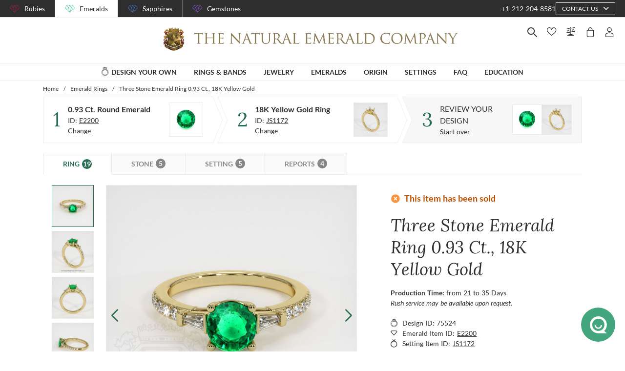

--- FILE ---
content_type: text/html; charset=utf-8
request_url: https://emeralds.com/design-your-own/review/green-emerald-ring-round-0.93ct-18k-yellow-gold-js1172y18-e2200/
body_size: 186612
content:
<!doctype html>
<html data-n-head-ssr lang="en" data-n-head="%7B%22lang%22:%7B%22ssr%22:%22en%22%7D%7D">
  <head >
    <meta data-n-head="ssr" charset="utf-8"><meta data-n-head="ssr" name="p:domain_verify" content="a7c4a4085a03860ccd3222ab1738ee5c"><meta data-n-head="ssr" name="viewport" content="width=device-width, initial-scale=1"><meta data-n-head="ssr" name="theme-color" content="#e2e2e2"><meta data-n-head="ssr" name="robots" content="noindex"><meta data-n-head="ssr" property="name" name="name" content="The Natural Emerald Company"><meta data-n-head="ssr" property="lang" name="lang" content="en"><meta data-n-head="ssr" data-hid="title" name="title" property="title" content=" Emerald Ring 0.93 Ct. 18K Yellow Gold | The Natural Emerald Company"><meta data-n-head="ssr" data-hid="description" name="description" property="description" content="The ring features a beautiful, transparent 0.93 carat round shape green emerald with the dimensions of 6.51 x 6.38 x 3.91 mm and a mixed brilliant cut. It has a clarity grade of very slightly included (evaluated at eye level), vivid color saturation, and an excellent polish. The origin of this emerald is Zambia. 

Featured in the ring: White baguette (tapered) shaped diamonds, weighing approx 0.18 carats, clarity VS1/VS2 and a color grade of E. 

Also featured in the ring: White round shaped diamonds, weighing approx 0.162 carats, clarity VS1/VS2 and a color grade of F. 

The ring is entirely set in 18K yellow gold. 

"><meta data-n-head="ssr" data-hid="navigation-page-title" name="navigation-page-title" property="navigation-page-title" content="Finalize Your "><meta data-n-head="ssr" data-hid="navigation-page-description" name="navigation-page-description" property="navigation-page-description" content=""><meta data-n-head="ssr" data-hid="twitter:card" name="twitter:card" property="twitter:card" content="summary"><meta data-n-head="ssr" data-hid="product:price:amount" name="product:price:amount" property="product:price:amount" content="6299"><meta data-n-head="ssr" data-hid="product:price:currency" name="product:price:currency" property="product:price:currency" content="USD"><meta data-n-head="ssr" data-hid="og:image_url" name="og:image_url" property="og:image_url" content="https://images.thenaturalsapphirecompany.com/previewandpast/js1172y18-e2200/image/green-emerald-ring-js1172y18-e2200-18k-yellow-gold-preview-request-view-01.jpg?d=750x750&amp;s=nec&amp;v=20220817161119"><meta data-n-head="ssr" data-hid="og:url" name="og:url" property="og:url" content="https://emeralds.com/design-your-own/review/green-emerald-ring-round-0.93ct-18k-yellow-gold-js1172y18-e2200/"><meta data-n-head="ssr" data-hid="og:type" name="og:type" property="og:type" content="product"><meta data-n-head="ssr" data-hid="fb:app_id" name="fb:app_id" property="fb:app_id" content="null"><title> Emerald Ring 0.93 Ct. 18K Yellow Gold | The Natural Emerald Company</title><link data-n-head="ssr" rel="preconnect" href="https://360images.thenaturalsapphirecompany.com/"><link data-n-head="ssr" rel="preconnect" href="https://images.thenaturalsapphirecompany.com/"><link data-n-head="ssr" rel="dns-prefetch" href="https://images.thenaturalsapphirecompany.com/"><link data-n-head="ssr" rel="preconnect" href="https://service.thenaturalsapphirecompany.com"><link data-n-head="ssr" rel="preload" as="font" crossOrigin="anonymous" href="/styles/fonts/Lora/woff2/Lora-Regular.woff2"><link data-n-head="ssr" rel="preload" as="font" crossOrigin="anonymous" href="/styles/fonts/Lora/woff2/Lora-Italic.woff2"><link data-n-head="ssr" rel="preload" as="font" crossOrigin="anonymous" href="/styles/fonts/Lato/woff2/Lato-Regular.woff2"><link data-n-head="ssr" rel="canonical" href="https://emeralds.com/design-your-own/review/green-emerald-ring-round-0.93ct-18k-yellow-gold-js1172y18-e2200/"><link data-n-head="ssr" rel="stylesheet" type="text/css" href="https://service.thenaturalsapphirecompany.com/cdn/swiper-bundle.min.css"><script data-n-head="ssr" src="https://f86a65dca19a.edge.sdk.awswaf.com/f86a65dca19a/b8b359888e85/challenge.js" defer></script><script data-n-head="ssr" type="application/ld+json">{"@context":"http://schema.org","@type":"WebSite","name":"The Natural Emerald Company","url":"https://www.emeralds.com/"}</script><script data-n-head="ssr" type="application/ld+json">{"@context":"http://schema.org","@type":"LocalBusiness","address":{"@type":"PostalAddress","streetAddress":"608 5th Avenue, 11th Floor Penthouse","addressRegion":"New York, NY 10020","addressCountry":"United States"},"description":"Head Office, Showroom & Workshop","name":"The Natural Emerald Company","priceRange":"$$","image":"https://www.emeralds.com/images/hi-res/logo@2x.jpg","telephone":"+1-212-204-8581"}</script><script data-n-head="ssr" type="application/ld+json">{"@context":"http://schema.org/","@type":"Product","name":"Three Stone Emerald Ring 0.93 Ct., 18K Yellow Gold","image":["https://images.thenaturalsapphirecompany.com/previewandpast/js1172y18-e2200/image/green-emerald-ring-js1172y18-e2200-18k-yellow-gold-preview-request-view-01.jpg?d=750x750&s=nec&v=20220817161119","https://images.thenaturalsapphirecompany.com/previewandpast/js1172y18-e2200/image/green-emerald-ring-js1172y18-e2200-18k-yellow-gold-preview-request-view-02.jpg?d=750x750&s=nec&v=20220817161113","https://images.thenaturalsapphirecompany.com/previewandpast/js1172y18-e2200/image/green-emerald-ring-js1172y18-e2200-18k-yellow-gold-preview-request-view-03.jpg?d=750x750&s=nec&v=20220817161114","https://images.thenaturalsapphirecompany.com/previewandpast/js1172y18-e2200/image/green-emerald-ring-js1172y18-e2200-18k-yellow-gold-preview-request-view-04.jpg?d=750x750&s=nec&v=20220817161115","https://images.thenaturalsapphirecompany.com/previewandpast/js1172y18-e2200/appraisal/js1172y18-e2200_nsc_web.jpg"],"description":"One beautiful transparent 0.93 carat round shape green emerald with dimensions of 6.51 x 6.38 x 3.91 mm. It has a mixed brilliant cut, and a clarity grade of very slightly included (evaluated at eye level), vivid color intensity, and an excellent polish. The origin of this emerald is Zambia.","sku":"JS1172Y18-E2200","mpn":"JS1172Y18-E2200","brand":{"@type":"Thing","name":"The Natural Emerald Company"},"offers":{"@type":"Offer","priceCurrency":"USD","price":6299,"priceValidUntil":"2026-02-06","itemCondition":"http://schema.org/NewCondition","availability":"http://schema.org/InStock","seller":{"@type":"Organization","name":"The Natural Emerald Company"},"url":"https://emeralds.com//design-your-own/review/green-emerald-ring-round-0.93ct-18k-yellow-gold-js1172y18-e2200/"}}</script><style data-vue-ssr-id="6f2b1ad0:0 c5cdf848:0 4de83e86:0 b8d2539e:0 302ed940:0 0b745a9b:0 f4802896:0 20ceea8b:0 7f914afb:0 5d01ddc1:0 e40c4acc:0 384baed0:0 45176234:0 3045d667:0 5fe79e5b:0 15c2a23c:0 1423dc1d:0 37e62628:0 61f6e810:0 63169d1e:0 7e5ceb76:0 2d718674:0 295fd4f6:0 12e512bf:0 5e21139c:0 0d35759f:0 4208cc58:0 24cf2e00:0 33109437:0 c2780954:0 307230ee:0 046afaea:0 30e27a8c:0 369a10b0:0 a155d1ee:0 0055febf:0 474fdd68:0 4ffef993:0 025d38d8:0 3d71213c:0 e3146488:0 28b26a0c:0 4ed43cea:0 730fb09a:0 777c4e26:0 4ac6eb5e:0 1cf19111:0 2c19661e:0 f00c71b6:0 a0ef38aa:0 7e19e242:0 38900c0b:0 4b5a1aac:0 49ddbb7f:0 9ff64e0a:0 1b525404:0 38fd742a:0 00acff6e:0 9f992f92:0 6e0b5fb4:0 d5d6a97e:0 6ef450d6:0 8b0ad408:0 36ec1c6e:0 2b3dd8e2:0 1ce6f610:0 8fb64d8c:0 0fdb4b39:0 d18d0354:0 5e8b2822:0 c6cfdc44:0 0f1803eb:0 22128f9a:0 7c8087d2:0 7b79a841:0 30428237:0 43be3c84:0 2efe18d0:0 2e8fa375:0 56a1ed6f:0 799a789b:0 471c3e0c:0 7194ed3a:0 d9668cf0:0 6a769ff8:0 76055343:0 41ce8e14:0 c018567c:0 211d7096:0 14b73592:0 549e9fbf:0 02d2b39c:0 70649020:0 f7308f76:0 195c0ca3:0">/*!
 * Font Awesome Free 6.4.0 by @fontawesome - https://fontawesome.com
 * License - https://fontawesome.com/license/free (Icons: CC BY 4.0, Fonts: SIL OFL 1.1, Code: MIT License)
 * Copyright 2023 Fonticons, Inc.
 */.fa{font-family:"Font Awesome 6 Free";font-family:var(--fa-style-family,"Font Awesome 6 Free");font-weight:900;font-weight:var(--fa-style,900)}.fa,.fab,.far,.fas{-moz-osx-font-smoothing:grayscale;-webkit-font-smoothing:antialiased;font-feature-settings:normal;display:inline-block;display:var(--fa-display,inline-block);font-style:normal;font-variant:normal;line-height:1;text-rendering:auto}.far,.fas{font-family:"Font Awesome 6 Free"}.fab{font-family:"Font Awesome 6 Brands"}@keyframes fa-beat{0%,90%{transform:scale(1)}45%{transform:scale(1.25);transform:scale(var(--fa-beat-scale,1.25))}}@keyframes fa-bounce{0%{transform:scale(1) translateY(0)}10%{transform:scale(1.1,.9) translateY(0);transform:scale(var(--fa-bounce-start-scale-x,1.1),var(--fa-bounce-start-scale-y,.9)) translateY(0)}30%{transform:scale(.9,1.1) translateY(-.5em);transform:scale(var(--fa-bounce-jump-scale-x,.9),var(--fa-bounce-jump-scale-y,1.1)) translateY(var(--fa-bounce-height,-.5em))}50%{transform:scale(1.05,.95) translateY(0);transform:scale(var(--fa-bounce-land-scale-x,1.05),var(--fa-bounce-land-scale-y,.95)) translateY(0)}57%{transform:scale(1) translateY(-.125em);transform:scale(1) translateY(var(--fa-bounce-rebound,-.125em))}64%{transform:scale(1) translateY(0)}to{transform:scale(1) translateY(0)}}@keyframes fa-fade{50%{opacity:.4;opacity:var(--fa-fade-opacity,.4)}}@keyframes fa-beat-fade{0%,to{opacity:.4;opacity:var(--fa-beat-fade-opacity,.4);transform:scale(1)}50%{opacity:1;transform:scale(1.125);transform:scale(var(--fa-beat-fade-scale,1.125))}}@keyframes fa-flip{50%{transform:rotateY(-180deg);transform:rotate3d(var(--fa-flip-x,0),var(--fa-flip-y,1),var(--fa-flip-z,0),var(--fa-flip-angle,-180deg))}}@keyframes fa-shake{0%{transform:rotate(-15deg)}4%{transform:rotate(15deg)}24%,8%{transform:rotate(-18deg)}12%,28%{transform:rotate(18deg)}16%{transform:rotate(-22deg)}20%{transform:rotate(22deg)}32%{transform:rotate(-12deg)}36%{transform:rotate(12deg)}40%,to{transform:rotate(0deg)}}@keyframes fa-spin{0%{transform:rotate(0deg)}to{transform:rotate(1turn)}}.fa-calendar-alt:before{content:"\f073"}.fa-minus-circle:before{content:"\f056"}.fa-mail-bulk:before{content:"\f674"}.fa-caret-right:before{content:"\f0da"}.fa-compass:before{content:"\f14e"}.fa-flag:before{content:"\f024"}.fa-lock:before{content:"\f023"}.fa-hourglass-half:before{content:"\f252"}.fa-users:before{content:"\f0c0"}.fa-eye-slash:before{content:"\f070"}.fa-chevron-up:before{content:"\f077"}.fa-user:before{content:"\f007"}.fa-globe:before{content:"\f0ac"}.fa-venus-mars:before{content:"\f228"}.fa-city:before{content:"\f64f"}.fa-map-marked-alt:before{content:"\f5a0"}.fa-gift:before{content:"\f06b"}.fa-question-circle:before{content:"\f059"}.fa-eye:before{content:"\f06e"}.fa-phone:before{content:"\f095"}.fa-envelope:before{content:"\f0e0"}.fa-angle-down:before{content:"\f107"}.fa-credit-card:before{content:"\f09d"}.fa-map-marker-alt:before{content:"\f3c5"}.fa-chevron-down:before{content:"\f078"}.fa-copy:before{content:"\f0c5"}.fa-times:before,.fa-xmark:before{content:"\f00d"}.fa-angle-up:before{content:"\f106"}.fa-chevron-left:before{content:"\f053"}.fa-chevron-right:before{content:"\f054"}.fa-calendar:before{content:"\f133"}.fa-plus-circle:before{content:"\f055"}.fa-check:before{content:"\f00c"}.fa-angle-left:before{content:"\f104"}.sr-only{clip:rect(0,0,0,0);border-width:0;height:1px;margin:-1px;overflow:hidden;padding:0;position:absolute;white-space:nowrap;width:1px}:root{--fa-style-family-brands:"Font Awesome 6 Brands";--fa-font-brands:normal 400 1em/1 "Font Awesome 6 Brands"}@font-face{font-display:block;font-family:"Font Awesome 6 Brands";font-style:normal;font-weight:400;src:url(/_nuxt/fonts/fa-brands-400.8b0dded.woff2) format("woff2"),url(/_nuxt/fonts/fa-brands-400.0ab3921.ttf) format("truetype")}.fab{font-weight:400}.fa-instagram-square:before{content:"\e055"}.fa-facebook-f:before{content:"\f39e"}.fa-instagram:before{content:"\f16d"}.fa-pinterest-p:before{content:"\f231"}.fa-twitter:before{content:"\f099"}:root{--fa-font-regular:normal 400 1em/1 "Font Awesome 6 Free"}@font-face{font-display:block;font-family:"Font Awesome 6 Free";font-style:normal;font-weight:400;src:url(/_nuxt/fonts/fa-regular-400.61f30b7.woff2) format("woff2"),url(/_nuxt/fonts/fa-regular-400.2020673.ttf) format("truetype")}.far{font-weight:400}:root{--fa-style-family-classic:"Font Awesome 6 Free";--fa-font-solid:normal 900 1em/1 "Font Awesome 6 Free"}@font-face{font-display:block;font-family:"Font Awesome 6 Free";font-style:normal;font-weight:900;src:url(/_nuxt/fonts/fa-solid-900.c642783.woff2) format("woff2"),url(/_nuxt/fonts/fa-solid-900.e2ceb83.ttf) format("truetype")}.fas{font-weight:900}@font-face{font-display:block;font-family:"Font Awesome 5 Brands";font-weight:400;src:url(/_nuxt/fonts/fa-brands-400.8b0dded.woff2) format("woff2"),url(/_nuxt/fonts/fa-brands-400.0ab3921.ttf) format("truetype")}@font-face{font-display:block;font-family:"Font Awesome 5 Free";font-weight:900;src:url(/_nuxt/fonts/fa-solid-900.c642783.woff2) format("woff2"),url(/_nuxt/fonts/fa-solid-900.e2ceb83.ttf) format("truetype")}@font-face{font-display:block;font-family:"Font Awesome 5 Free";font-weight:400;src:url(/_nuxt/fonts/fa-regular-400.61f30b7.woff2) format("woff2"),url(/_nuxt/fonts/fa-regular-400.2020673.ttf) format("truetype")}@font-face{font-display:block;font-family:"FontAwesome";src:url(/_nuxt/fonts/fa-solid-900.c642783.woff2) format("woff2"),url(/_nuxt/fonts/fa-solid-900.e2ceb83.ttf) format("truetype")}@font-face{font-display:block;font-family:"FontAwesome";src:url(/_nuxt/fonts/fa-brands-400.8b0dded.woff2) format("woff2"),url(/_nuxt/fonts/fa-brands-400.0ab3921.ttf) format("truetype")}@font-face{font-display:block;font-family:"FontAwesome";src:url(/_nuxt/fonts/fa-regular-400.61f30b7.woff2) format("woff2"),url(/_nuxt/fonts/fa-regular-400.2020673.ttf) format("truetype");unicode-range:u+f003,u+f006,u+f014,u+f016-f017,u+f01a-f01b,u+f01d,u+f022,u+f03e,u+f044,u+f046,u+f05c-f05d,u+f06e,u+f070,u+f087-f088,u+f08a,u+f094,u+f096-f097,u+f09d,u+f0a0,u+f0a2,u+f0a4-f0a7,u+f0c5,u+f0c7,u+f0e5-f0e6,u+f0eb,u+f0f6-f0f8,u+f10c,u+f114-f115,u+f118-f11a,u+f11c-f11d,u+f133,u+f147,u+f14e,u+f150-f152,u+f185-f186,u+f18e,u+f190-f192,u+f196,u+f1c1-f1c9,u+f1d9,u+f1db,u+f1e3,u+f1ea,u+f1f7,u+f1f9,u+f20a,u+f247-f248,u+f24a,u+f24d,u+f255-f25b,u+f25d,u+f271-f274,u+f278,u+f27b,u+f28c,u+f28e,u+f29c,u+f2b5,u+f2b7,u+f2ba,u+f2bc,u+f2be,u+f2c0-f2c1,u+f2c3,u+f2d0,u+f2d2,u+f2d4,u+f2dc}@font-face{font-display:block;font-family:"FontAwesome";src:url(/_nuxt/fonts/fa-v4compatibility.4bc58bc.woff2) format("woff2"),url(/_nuxt/fonts/fa-v4compatibility.d20cedd.ttf) format("truetype");unicode-range:u+f041,u+f047,u+f065-f066,u+f07d-f07e,u+f080,u+f08b,u+f08e,u+f090,u+f09a,u+f0ac,u+f0ae,u+f0b2,u+f0d0,u+f0d6,u+f0e4,u+f0ec,u+f10a-f10b,u+f123,u+f13e,u+f148-f149,u+f14c,u+f156,u+f15e,u+f160-f161,u+f163,u+f175-f178,u+f195,u+f1f8,u+f219,u+f27a}
@media screen and (min-width:1840px){.container:not(.is-max-desktop):not(.is-max-widescreen):not(.is-max-fullhd){max-width:1776px!important}}/*! bulma.io v0.9.4 | MIT License | github.com/jgthms/bulma */.button,.file-cta,.file-name,.input,.pagination-ellipsis,.pagination-link,.pagination-next,.pagination-previous,.select select,.textarea{align-items:center;-moz-appearance:none;-webkit-appearance:none;border:1px solid transparent;border-radius:4px;box-shadow:none;display:inline-flex;font-size:1rem;height:2.5em;justify-content:flex-start;line-height:1.5;padding:calc(.5em - 1px) calc(.75em - 1px);position:relative;vertical-align:top}.button:active,.button:focus,.file-cta:active,.file-cta:focus,.file-name:active,.file-name:focus,.input:active,.input:focus,.is-active.button,.is-active.file-cta,.is-active.file-name,.is-active.input,.is-active.pagination-ellipsis,.is-active.pagination-link,.is-active.pagination-next,.is-active.pagination-previous,.is-active.textarea,.is-focused.button,.is-focused.file-cta,.is-focused.file-name,.is-focused.input,.is-focused.pagination-ellipsis,.is-focused.pagination-link,.is-focused.pagination-next,.is-focused.pagination-previous,.is-focused.textarea,.pagination-ellipsis:active,.pagination-ellipsis:focus,.pagination-link:active,.pagination-link:focus,.pagination-next:active,.pagination-next:focus,.pagination-previous:active,.pagination-previous:focus,.select select.is-active,.select select.is-focused,.select select:active,.select select:focus,.textarea:active,.textarea:focus{outline:none}.select fieldset[disabled] select,.select select[disabled],[disabled].button,[disabled].file-cta,[disabled].file-name,[disabled].input,[disabled].pagination-ellipsis,[disabled].pagination-link,[disabled].pagination-next,[disabled].pagination-previous,[disabled].textarea,fieldset[disabled] .button,fieldset[disabled] .file-cta,fieldset[disabled] .file-name,fieldset[disabled] .input,fieldset[disabled] .pagination-ellipsis,fieldset[disabled] .pagination-link,fieldset[disabled] .pagination-next,fieldset[disabled] .pagination-previous,fieldset[disabled] .select select,fieldset[disabled] .textarea{cursor:not-allowed}.breadcrumb,.button,.file,.is-unselectable,.pagination-ellipsis,.pagination-link,.pagination-next,.pagination-previous,.tabs{-webkit-touch-callout:none;-webkit-user-select:none;-moz-user-select:none;user-select:none}.navbar-link:not(.is-arrowless):after,.select:not(.is-multiple):not(.is-loading):after{border:3px solid transparent;border-radius:2px;border-right:0;border-top:0;content:" ";display:block;height:.625em;margin-top:-.4375em;pointer-events:none;position:absolute;top:50%;transform:rotate(-45deg);transform-origin:center;width:.625em}.block:not(:last-child),.box:not(:last-child),.breadcrumb:not(:last-child),.content:not(:last-child),.level:not(:last-child),.message:not(:last-child),.notification:not(:last-child),.pagination:not(:last-child),.progress:not(:last-child),.subtitle:not(:last-child),.table-container:not(:last-child),.table:not(:last-child),.tabs:not(:last-child),.title:not(:last-child){margin-bottom:1.5rem}.delete,.modal-close{-webkit-touch-callout:none;-moz-appearance:none;-webkit-appearance:none;background-color:rgba(46,46,46,.2);border:none;border-radius:9999px;cursor:pointer;display:inline-block;flex-grow:0;flex-shrink:0;font-size:0;height:20px;max-height:20px;max-width:20px;min-height:20px;min-width:20px;outline:none;pointer-events:auto;position:relative;-webkit-user-select:none;-moz-user-select:none;user-select:none;vertical-align:top;width:20px}.delete:after,.delete:before,.modal-close:after,.modal-close:before{background-color:#fff;content:"";display:block;left:50%;position:absolute;top:50%;transform:translateX(-50%) translateY(-50%) rotate(45deg);transform-origin:center center}.delete:before,.modal-close:before{height:2px;width:50%}.delete:after,.modal-close:after{height:50%;width:2px}.delete:focus,.delete:hover,.modal-close:focus,.modal-close:hover{background-color:rgba(46,46,46,.3)}.delete:active,.modal-close:active{background-color:rgba(46,46,46,.4)}.is-small.delete,.is-small.modal-close{height:16px;max-height:16px;max-width:16px;min-height:16px;min-width:16px;width:16px}.is-medium.delete,.is-medium.modal-close{height:24px;max-height:24px;max-width:24px;min-height:24px;min-width:24px;width:24px}.is-large.delete,.is-large.modal-close{height:32px;max-height:32px;max-width:32px;min-height:32px;min-width:32px;width:32px}.button.is-loading:after,.control.is-loading:after,.loader,.select.is-loading:after{animation:spinAround .5s linear infinite;border-color:transparent transparent #dbdbdb #dbdbdb;border-radius:9999px;border-style:solid;border-width:2px;content:"";display:block;height:1em;position:relative;width:1em}.hero-video,.image.is-16by9 .has-ratio,.image.is-16by9 img,.image.is-1by1 .has-ratio,.image.is-1by1 img,.image.is-1by2 .has-ratio,.image.is-1by2 img,.image.is-1by3 .has-ratio,.image.is-1by3 img,.image.is-2by1 .has-ratio,.image.is-2by1 img,.image.is-2by3 .has-ratio,.image.is-2by3 img,.image.is-3by1 .has-ratio,.image.is-3by1 img,.image.is-3by2 .has-ratio,.image.is-3by2 img,.image.is-3by4 .has-ratio,.image.is-3by4 img,.image.is-3by5 .has-ratio,.image.is-3by5 img,.image.is-4by3 .has-ratio,.image.is-4by3 img,.image.is-4by5 .has-ratio,.image.is-4by5 img,.image.is-5by3 .has-ratio,.image.is-5by3 img,.image.is-5by4 .has-ratio,.image.is-5by4 img,.image.is-9by16 .has-ratio,.image.is-9by16 img,.image.is-square .has-ratio,.image.is-square img,.is-overlay,.modal,.modal-background{bottom:0;left:0;position:absolute;right:0;top:0}.navbar-burger{color:currentColor;font-family:inherit;font-size:1em}/*! minireset.css v0.0.6 | MIT License | github.com/jgthms/minireset.css */.navbar-burger,blockquote,body,dd,dl,dt,fieldset,figure,h1,h2,h3,h4,h5,h6,hr,html,iframe,legend,li,ol,p,pre,textarea,ul{margin:0;padding:0}h1,h2,h3,h4,h5,h6{font-size:100%;font-weight:400}ul{list-style:none}button,input,select,textarea{margin:0}html{box-sizing:border-box}*,:after,:before{box-sizing:inherit}img,video{height:auto;max-width:100%}iframe{border:0}table{border-collapse:collapse;border-spacing:0}td,th{padding:0}td:not([align]),th:not([align]){text-align:inherit}html{-moz-osx-font-smoothing:grayscale;-webkit-font-smoothing:antialiased;-webkit-text-size-adjust:100%;-moz-text-size-adjust:100%;text-size-adjust:100%;background-color:#fff;font-size:16px;min-width:300px;overflow-x:hidden;overflow-y:scroll;text-rendering:optimizeLegibility}article,aside,figure,footer,header,hgroup,section{display:block}body,button,input,optgroup,select,textarea{font-family:BlinkMacSystemFont,-apple-system,"Segoe UI","Roboto","Oxygen","Ubuntu","Cantarell","Fira Sans","Droid Sans","Helvetica Neue","Helvetica","Arial",sans-serif}code,pre{-moz-osx-font-smoothing:auto;-webkit-font-smoothing:auto;font-family:monospace}body{color:#4a4a4a;font-size:1em;font-weight:400;line-height:1.5}a{color:#485fc7;cursor:pointer;-webkit-text-decoration:none;text-decoration:none}a strong{color:currentColor}a:hover{color:#363636}code{color:#da1039;font-size:.875em;font-weight:400;padding:.25em .5em}code,hr{background-color:#f5f5f5}hr{border:none;display:block;height:2px;margin:1.5rem 0}img{height:auto;max-width:100%}input[type=checkbox],input[type=radio]{vertical-align:baseline}small{font-size:.875em}span{font-style:inherit;font-weight:inherit}strong{color:#363636;font-weight:700}fieldset{border:none}pre{-webkit-overflow-scrolling:touch;word-wrap:normal;background-color:#f5f5f5;color:#4a4a4a;font-size:.875em;overflow-x:auto;padding:1.25rem 1.5rem;white-space:pre}pre code{background-color:transparent;color:currentColor;font-size:1em;padding:0}table td,table th{vertical-align:top}table td:not([align]),table th:not([align]){text-align:inherit}table th{color:#363636}@keyframes spinAround{0%{transform:rotate(0deg)}to{transform:rotate(359deg)}}.box{background-color:#fff;border-radius:6px;box-shadow:0 .5em 1em -.125em rgba(46,46,46,.1),0 0 0 1px rgba(46,46,46,.02);color:#4a4a4a;display:block;padding:1.25rem}a.box:focus,a.box:hover{box-shadow:0 .5em 1em -.125em rgba(46,46,46,.1),0 0 0 1px #485fc7}a.box:active{box-shadow:inset 0 1px 2px rgba(46,46,46,.2),0 0 0 1px #485fc7}.button{background-color:#fff;border-color:#dbdbdb;border-width:1px;color:#363636;cursor:pointer;justify-content:center;padding:calc(.5em - 1px) 1em;text-align:center;white-space:nowrap}.button strong{color:inherit}.button .icon,.button .icon.is-large,.button .icon.is-medium,.button .icon.is-small{height:1.5em;width:1.5em}.button .icon:first-child:not(:last-child){margin-left:calc(-.5em - 1px);margin-right:.25em}.button .icon:last-child:not(:first-child){margin-left:.25em;margin-right:calc(-.5em - 1px)}.button .icon:first-child:last-child{margin-left:calc(-.5em - 1px);margin-right:calc(-.5em - 1px)}.button.is-hovered,.button:hover{border-color:#b5b5b5;color:#363636}.button.is-focused,.button:focus{border-color:#485fc7;color:#363636}.button.is-focused:not(:active),.button:focus:not(:active){box-shadow:0 0 0 .125em rgba(72,95,199,.25)}.button.is-active,.button:active{border-color:#4a4a4a;color:#363636}.button.is-text{background-color:transparent;border-color:transparent;color:#4a4a4a;-webkit-text-decoration:underline;text-decoration:underline}.button.is-text.is-focused,.button.is-text.is-hovered,.button.is-text:focus,.button.is-text:hover{background-color:#f5f5f5;color:#363636}.button.is-text.is-active,.button.is-text:active{background-color:#e8e8e8;color:#363636}.button.is-text[disabled],fieldset[disabled] .button.is-text{background-color:transparent;border-color:transparent;box-shadow:none}.button.is-ghost{background:none;border-color:transparent;color:#485fc7;-webkit-text-decoration:none;text-decoration:none}.button.is-ghost.is-hovered,.button.is-ghost:hover{color:#485fc7;-webkit-text-decoration:underline;text-decoration:underline}.button.is-white{background-color:#fff;border-color:transparent;color:#2e2e2e}.button.is-white.is-hovered,.button.is-white:hover{background-color:#f9f9f9;border-color:transparent;color:#2e2e2e}.button.is-white.is-focused,.button.is-white:focus{border-color:transparent;color:#2e2e2e}.button.is-white.is-focused:not(:active),.button.is-white:focus:not(:active){box-shadow:0 0 0 .125em hsla(0,0%,100%,.25)}.button.is-white.is-active,.button.is-white:active{background-color:#f2f2f2;border-color:transparent;color:#2e2e2e}.button.is-white[disabled],fieldset[disabled] .button.is-white{background-color:#fff;border-color:#fff;box-shadow:none}.button.is-white.is-inverted{background-color:#2e2e2e;color:#fff}.button.is-white.is-inverted.is-hovered,.button.is-white.is-inverted:hover{background-color:#212121}.button.is-white.is-inverted[disabled],fieldset[disabled] .button.is-white.is-inverted{background-color:#2e2e2e;border-color:transparent;box-shadow:none;color:#fff}.button.is-white.is-loading:after{border-color:transparent transparent #2e2e2e #2e2e2e!important}.button.is-white.is-outlined{background-color:transparent;border-color:#fff;color:#fff}.button.is-white.is-outlined.is-focused,.button.is-white.is-outlined.is-hovered,.button.is-white.is-outlined:focus,.button.is-white.is-outlined:hover{background-color:#fff;border-color:#fff;color:#2e2e2e}.button.is-white.is-outlined.is-loading:after{border-color:transparent transparent #fff #fff!important}.button.is-white.is-outlined.is-loading.is-focused:after,.button.is-white.is-outlined.is-loading.is-hovered:after,.button.is-white.is-outlined.is-loading:focus:after,.button.is-white.is-outlined.is-loading:hover:after{border-color:transparent transparent #2e2e2e #2e2e2e!important}.button.is-white.is-outlined[disabled],fieldset[disabled] .button.is-white.is-outlined{background-color:transparent;border-color:#fff;box-shadow:none;color:#fff}.button.is-white.is-inverted.is-outlined{background-color:transparent;border-color:#2e2e2e;color:#2e2e2e}.button.is-white.is-inverted.is-outlined.is-focused,.button.is-white.is-inverted.is-outlined.is-hovered,.button.is-white.is-inverted.is-outlined:focus,.button.is-white.is-inverted.is-outlined:hover{background-color:#2e2e2e;color:#fff}.button.is-white.is-inverted.is-outlined.is-loading.is-focused:after,.button.is-white.is-inverted.is-outlined.is-loading.is-hovered:after,.button.is-white.is-inverted.is-outlined.is-loading:focus:after,.button.is-white.is-inverted.is-outlined.is-loading:hover:after{border-color:transparent transparent #fff #fff!important}.button.is-white.is-inverted.is-outlined[disabled],fieldset[disabled] .button.is-white.is-inverted.is-outlined{background-color:transparent;border-color:#2e2e2e;box-shadow:none;color:#2e2e2e}.button.is-black{background-color:#2e2e2e;border-color:transparent;color:#fff}.button.is-black.is-hovered,.button.is-black:hover{background-color:#282828;border-color:transparent;color:#fff}.button.is-black.is-focused,.button.is-black:focus{border-color:transparent;color:#fff}.button.is-black.is-focused:not(:active),.button.is-black:focus:not(:active){box-shadow:0 0 0 .125em rgba(46,46,46,.25)}.button.is-black.is-active,.button.is-black:active{background-color:#212121;border-color:transparent;color:#fff}.button.is-black[disabled],fieldset[disabled] .button.is-black{background-color:#2e2e2e;border-color:#2e2e2e;box-shadow:none}.button.is-black.is-inverted{background-color:#fff;color:#2e2e2e}.button.is-black.is-inverted.is-hovered,.button.is-black.is-inverted:hover{background-color:#f2f2f2}.button.is-black.is-inverted[disabled],fieldset[disabled] .button.is-black.is-inverted{background-color:#fff;border-color:transparent;box-shadow:none;color:#2e2e2e}.button.is-black.is-loading:after{border-color:transparent transparent #fff #fff!important}.button.is-black.is-outlined{background-color:transparent;border-color:#2e2e2e;color:#2e2e2e}.button.is-black.is-outlined.is-focused,.button.is-black.is-outlined.is-hovered,.button.is-black.is-outlined:focus,.button.is-black.is-outlined:hover{background-color:#2e2e2e;border-color:#2e2e2e;color:#fff}.button.is-black.is-outlined.is-loading:after{border-color:transparent transparent #2e2e2e #2e2e2e!important}.button.is-black.is-outlined.is-loading.is-focused:after,.button.is-black.is-outlined.is-loading.is-hovered:after,.button.is-black.is-outlined.is-loading:focus:after,.button.is-black.is-outlined.is-loading:hover:after{border-color:transparent transparent #fff #fff!important}.button.is-black.is-outlined[disabled],fieldset[disabled] .button.is-black.is-outlined{background-color:transparent;border-color:#2e2e2e;box-shadow:none;color:#2e2e2e}.button.is-black.is-inverted.is-outlined{background-color:transparent;border-color:#fff;color:#fff}.button.is-black.is-inverted.is-outlined.is-focused,.button.is-black.is-inverted.is-outlined.is-hovered,.button.is-black.is-inverted.is-outlined:focus,.button.is-black.is-inverted.is-outlined:hover{background-color:#fff;color:#2e2e2e}.button.is-black.is-inverted.is-outlined.is-loading.is-focused:after,.button.is-black.is-inverted.is-outlined.is-loading.is-hovered:after,.button.is-black.is-inverted.is-outlined.is-loading:focus:after,.button.is-black.is-inverted.is-outlined.is-loading:hover:after{border-color:transparent transparent #2e2e2e #2e2e2e!important}.button.is-black.is-inverted.is-outlined[disabled],fieldset[disabled] .button.is-black.is-inverted.is-outlined{background-color:transparent;border-color:#fff;box-shadow:none;color:#fff}.button.is-light{background-color:#f5f5f5;border-color:transparent;color:rgba(0,0,0,.7)}.button.is-light.is-hovered,.button.is-light:hover{background-color:#eee;border-color:transparent;color:rgba(0,0,0,.7)}.button.is-light.is-focused,.button.is-light:focus{border-color:transparent;color:rgba(0,0,0,.7)}.button.is-light.is-focused:not(:active),.button.is-light:focus:not(:active){box-shadow:0 0 0 .125em hsla(0,0%,96%,.25)}.button.is-light.is-active,.button.is-light:active{background-color:#e8e8e8;border-color:transparent;color:rgba(0,0,0,.7)}.button.is-light[disabled],fieldset[disabled] .button.is-light{background-color:#f5f5f5;border-color:#f5f5f5;box-shadow:none}.button.is-light.is-inverted{color:#f5f5f5}.button.is-light.is-inverted,.button.is-light.is-inverted.is-hovered,.button.is-light.is-inverted:hover{background-color:rgba(0,0,0,.7)}.button.is-light.is-inverted[disabled],fieldset[disabled] .button.is-light.is-inverted{background-color:rgba(0,0,0,.7);border-color:transparent;box-shadow:none;color:#f5f5f5}.button.is-light.is-loading:after{border-color:transparent transparent rgba(0,0,0,.7) rgba(0,0,0,.7)!important}.button.is-light.is-outlined{background-color:transparent;border-color:#f5f5f5;color:#f5f5f5}.button.is-light.is-outlined.is-focused,.button.is-light.is-outlined.is-hovered,.button.is-light.is-outlined:focus,.button.is-light.is-outlined:hover{background-color:#f5f5f5;border-color:#f5f5f5;color:rgba(0,0,0,.7)}.button.is-light.is-outlined.is-loading:after{border-color:transparent transparent #f5f5f5 #f5f5f5!important}.button.is-light.is-outlined.is-loading.is-focused:after,.button.is-light.is-outlined.is-loading.is-hovered:after,.button.is-light.is-outlined.is-loading:focus:after,.button.is-light.is-outlined.is-loading:hover:after{border-color:transparent transparent rgba(0,0,0,.7) rgba(0,0,0,.7)!important}.button.is-light.is-outlined[disabled],fieldset[disabled] .button.is-light.is-outlined{background-color:transparent;border-color:#f5f5f5;box-shadow:none;color:#f5f5f5}.button.is-light.is-inverted.is-outlined{background-color:transparent;border-color:rgba(0,0,0,.7);color:rgba(0,0,0,.7)}.button.is-light.is-inverted.is-outlined.is-focused,.button.is-light.is-inverted.is-outlined.is-hovered,.button.is-light.is-inverted.is-outlined:focus,.button.is-light.is-inverted.is-outlined:hover{background-color:rgba(0,0,0,.7);color:#f5f5f5}.button.is-light.is-inverted.is-outlined.is-loading.is-focused:after,.button.is-light.is-inverted.is-outlined.is-loading.is-hovered:after,.button.is-light.is-inverted.is-outlined.is-loading:focus:after,.button.is-light.is-inverted.is-outlined.is-loading:hover:after{border-color:transparent transparent #f5f5f5 #f5f5f5!important}.button.is-light.is-inverted.is-outlined[disabled],fieldset[disabled] .button.is-light.is-inverted.is-outlined{background-color:transparent;border-color:rgba(0,0,0,.7);box-shadow:none;color:rgba(0,0,0,.7)}.button.is-dark{background-color:#363636;border-color:transparent;color:#fff}.button.is-dark.is-hovered,.button.is-dark:hover{background-color:#2f2f2f;border-color:transparent;color:#fff}.button.is-dark.is-focused,.button.is-dark:focus{border-color:transparent;color:#fff}.button.is-dark.is-focused:not(:active),.button.is-dark:focus:not(:active){box-shadow:0 0 0 .125em rgba(54,54,54,.25)}.button.is-dark.is-active,.button.is-dark:active{background-color:#292929;border-color:transparent;color:#fff}.button.is-dark[disabled],fieldset[disabled] .button.is-dark{background-color:#363636;border-color:#363636;box-shadow:none}.button.is-dark.is-inverted{background-color:#fff;color:#363636}.button.is-dark.is-inverted.is-hovered,.button.is-dark.is-inverted:hover{background-color:#f2f2f2}.button.is-dark.is-inverted[disabled],fieldset[disabled] .button.is-dark.is-inverted{background-color:#fff;border-color:transparent;box-shadow:none;color:#363636}.button.is-dark.is-loading:after{border-color:transparent transparent #fff #fff!important}.button.is-dark.is-outlined{background-color:transparent;border-color:#363636;color:#363636}.button.is-dark.is-outlined.is-focused,.button.is-dark.is-outlined.is-hovered,.button.is-dark.is-outlined:focus,.button.is-dark.is-outlined:hover{background-color:#363636;border-color:#363636;color:#fff}.button.is-dark.is-outlined.is-loading:after{border-color:transparent transparent #363636 #363636!important}.button.is-dark.is-outlined.is-loading.is-focused:after,.button.is-dark.is-outlined.is-loading.is-hovered:after,.button.is-dark.is-outlined.is-loading:focus:after,.button.is-dark.is-outlined.is-loading:hover:after{border-color:transparent transparent #fff #fff!important}.button.is-dark.is-outlined[disabled],fieldset[disabled] .button.is-dark.is-outlined{background-color:transparent;border-color:#363636;box-shadow:none;color:#363636}.button.is-dark.is-inverted.is-outlined{background-color:transparent;border-color:#fff;color:#fff}.button.is-dark.is-inverted.is-outlined.is-focused,.button.is-dark.is-inverted.is-outlined.is-hovered,.button.is-dark.is-inverted.is-outlined:focus,.button.is-dark.is-inverted.is-outlined:hover{background-color:#fff;color:#363636}.button.is-dark.is-inverted.is-outlined.is-loading.is-focused:after,.button.is-dark.is-inverted.is-outlined.is-loading.is-hovered:after,.button.is-dark.is-inverted.is-outlined.is-loading:focus:after,.button.is-dark.is-inverted.is-outlined.is-loading:hover:after{border-color:transparent transparent #363636 #363636!important}.button.is-dark.is-inverted.is-outlined[disabled],fieldset[disabled] .button.is-dark.is-inverted.is-outlined{background-color:transparent;border-color:#fff;box-shadow:none;color:#fff}.button.is-primary{background-color:#00d1b2;border-color:transparent;color:#fff}.button.is-primary.is-hovered,.button.is-primary:hover{background-color:#00c4a7;border-color:transparent;color:#fff}.button.is-primary.is-focused,.button.is-primary:focus{border-color:transparent;color:#fff}.button.is-primary.is-focused:not(:active),.button.is-primary:focus:not(:active){box-shadow:0 0 0 .125em rgba(0,209,178,.25)}.button.is-primary.is-active,.button.is-primary:active{background-color:#00b89c;border-color:transparent;color:#fff}.button.is-primary[disabled],fieldset[disabled] .button.is-primary{background-color:#00d1b2;border-color:#00d1b2;box-shadow:none}.button.is-primary.is-inverted{background-color:#fff;color:#00d1b2}.button.is-primary.is-inverted.is-hovered,.button.is-primary.is-inverted:hover{background-color:#f2f2f2}.button.is-primary.is-inverted[disabled],fieldset[disabled] .button.is-primary.is-inverted{background-color:#fff;border-color:transparent;box-shadow:none;color:#00d1b2}.button.is-primary.is-loading:after{border-color:transparent transparent #fff #fff!important}.button.is-primary.is-outlined{background-color:transparent;border-color:#00d1b2;color:#00d1b2}.button.is-primary.is-outlined.is-focused,.button.is-primary.is-outlined.is-hovered,.button.is-primary.is-outlined:focus,.button.is-primary.is-outlined:hover{background-color:#00d1b2;border-color:#00d1b2;color:#fff}.button.is-primary.is-outlined.is-loading:after{border-color:transparent transparent #00d1b2 #00d1b2!important}.button.is-primary.is-outlined.is-loading.is-focused:after,.button.is-primary.is-outlined.is-loading.is-hovered:after,.button.is-primary.is-outlined.is-loading:focus:after,.button.is-primary.is-outlined.is-loading:hover:after{border-color:transparent transparent #fff #fff!important}.button.is-primary.is-outlined[disabled],fieldset[disabled] .button.is-primary.is-outlined{background-color:transparent;border-color:#00d1b2;box-shadow:none;color:#00d1b2}.button.is-primary.is-inverted.is-outlined{background-color:transparent;border-color:#fff;color:#fff}.button.is-primary.is-inverted.is-outlined.is-focused,.button.is-primary.is-inverted.is-outlined.is-hovered,.button.is-primary.is-inverted.is-outlined:focus,.button.is-primary.is-inverted.is-outlined:hover{background-color:#fff;color:#00d1b2}.button.is-primary.is-inverted.is-outlined.is-loading.is-focused:after,.button.is-primary.is-inverted.is-outlined.is-loading.is-hovered:after,.button.is-primary.is-inverted.is-outlined.is-loading:focus:after,.button.is-primary.is-inverted.is-outlined.is-loading:hover:after{border-color:transparent transparent #00d1b2 #00d1b2!important}.button.is-primary.is-inverted.is-outlined[disabled],fieldset[disabled] .button.is-primary.is-inverted.is-outlined{background-color:transparent;border-color:#fff;box-shadow:none;color:#fff}.button.is-primary.is-light{background-color:#ebfffc;color:#00947e}.button.is-primary.is-light.is-hovered,.button.is-primary.is-light:hover{background-color:#defffa;border-color:transparent;color:#00947e}.button.is-primary.is-light.is-active,.button.is-primary.is-light:active{background-color:#d1fff8;border-color:transparent;color:#00947e}.button.is-link{background-color:#485fc7;border-color:transparent;color:#fff}.button.is-link.is-hovered,.button.is-link:hover{background-color:#3e56c4;border-color:transparent;color:#fff}.button.is-link.is-focused,.button.is-link:focus{border-color:transparent;color:#fff}.button.is-link.is-focused:not(:active),.button.is-link:focus:not(:active){box-shadow:0 0 0 .125em rgba(72,95,199,.25)}.button.is-link.is-active,.button.is-link:active{background-color:#3a51bb;border-color:transparent;color:#fff}.button.is-link[disabled],fieldset[disabled] .button.is-link{background-color:#485fc7;border-color:#485fc7;box-shadow:none}.button.is-link.is-inverted{background-color:#fff;color:#485fc7}.button.is-link.is-inverted.is-hovered,.button.is-link.is-inverted:hover{background-color:#f2f2f2}.button.is-link.is-inverted[disabled],fieldset[disabled] .button.is-link.is-inverted{background-color:#fff;border-color:transparent;box-shadow:none;color:#485fc7}.button.is-link.is-loading:after{border-color:transparent transparent #fff #fff!important}.button.is-link.is-outlined{background-color:transparent;border-color:#485fc7;color:#485fc7}.button.is-link.is-outlined.is-focused,.button.is-link.is-outlined.is-hovered,.button.is-link.is-outlined:focus,.button.is-link.is-outlined:hover{background-color:#485fc7;border-color:#485fc7;color:#fff}.button.is-link.is-outlined.is-loading:after{border-color:transparent transparent #485fc7 #485fc7!important}.button.is-link.is-outlined.is-loading.is-focused:after,.button.is-link.is-outlined.is-loading.is-hovered:after,.button.is-link.is-outlined.is-loading:focus:after,.button.is-link.is-outlined.is-loading:hover:after{border-color:transparent transparent #fff #fff!important}.button.is-link.is-outlined[disabled],fieldset[disabled] .button.is-link.is-outlined{background-color:transparent;border-color:#485fc7;box-shadow:none;color:#485fc7}.button.is-link.is-inverted.is-outlined{background-color:transparent;border-color:#fff;color:#fff}.button.is-link.is-inverted.is-outlined.is-focused,.button.is-link.is-inverted.is-outlined.is-hovered,.button.is-link.is-inverted.is-outlined:focus,.button.is-link.is-inverted.is-outlined:hover{background-color:#fff;color:#485fc7}.button.is-link.is-inverted.is-outlined.is-loading.is-focused:after,.button.is-link.is-inverted.is-outlined.is-loading.is-hovered:after,.button.is-link.is-inverted.is-outlined.is-loading:focus:after,.button.is-link.is-inverted.is-outlined.is-loading:hover:after{border-color:transparent transparent #485fc7 #485fc7!important}.button.is-link.is-inverted.is-outlined[disabled],fieldset[disabled] .button.is-link.is-inverted.is-outlined{background-color:transparent;border-color:#fff;box-shadow:none;color:#fff}.button.is-link.is-light{background-color:#eff1fa;color:#3850b7}.button.is-link.is-light.is-hovered,.button.is-link.is-light:hover{background-color:#e6e9f7;border-color:transparent;color:#3850b7}.button.is-link.is-light.is-active,.button.is-link.is-light:active{background-color:#dce0f4;border-color:transparent;color:#3850b7}.button.is-info{background-color:#3e8ed0;border-color:transparent;color:#fff}.button.is-info.is-hovered,.button.is-info:hover{background-color:#3488ce;border-color:transparent;color:#fff}.button.is-info.is-focused,.button.is-info:focus{border-color:transparent;color:#fff}.button.is-info.is-focused:not(:active),.button.is-info:focus:not(:active){box-shadow:0 0 0 .125em rgba(62,142,208,.25)}.button.is-info.is-active,.button.is-info:active{background-color:#3082c5;border-color:transparent;color:#fff}.button.is-info[disabled],fieldset[disabled] .button.is-info{background-color:#3e8ed0;border-color:#3e8ed0;box-shadow:none}.button.is-info.is-inverted{background-color:#fff;color:#3e8ed0}.button.is-info.is-inverted.is-hovered,.button.is-info.is-inverted:hover{background-color:#f2f2f2}.button.is-info.is-inverted[disabled],fieldset[disabled] .button.is-info.is-inverted{background-color:#fff;border-color:transparent;box-shadow:none;color:#3e8ed0}.button.is-info.is-loading:after{border-color:transparent transparent #fff #fff!important}.button.is-info.is-outlined{background-color:transparent;border-color:#3e8ed0;color:#3e8ed0}.button.is-info.is-outlined.is-focused,.button.is-info.is-outlined.is-hovered,.button.is-info.is-outlined:focus,.button.is-info.is-outlined:hover{background-color:#3e8ed0;border-color:#3e8ed0;color:#fff}.button.is-info.is-outlined.is-loading:after{border-color:transparent transparent #3e8ed0 #3e8ed0!important}.button.is-info.is-outlined.is-loading.is-focused:after,.button.is-info.is-outlined.is-loading.is-hovered:after,.button.is-info.is-outlined.is-loading:focus:after,.button.is-info.is-outlined.is-loading:hover:after{border-color:transparent transparent #fff #fff!important}.button.is-info.is-outlined[disabled],fieldset[disabled] .button.is-info.is-outlined{background-color:transparent;border-color:#3e8ed0;box-shadow:none;color:#3e8ed0}.button.is-info.is-inverted.is-outlined{background-color:transparent;border-color:#fff;color:#fff}.button.is-info.is-inverted.is-outlined.is-focused,.button.is-info.is-inverted.is-outlined.is-hovered,.button.is-info.is-inverted.is-outlined:focus,.button.is-info.is-inverted.is-outlined:hover{background-color:#fff;color:#3e8ed0}.button.is-info.is-inverted.is-outlined.is-loading.is-focused:after,.button.is-info.is-inverted.is-outlined.is-loading.is-hovered:after,.button.is-info.is-inverted.is-outlined.is-loading:focus:after,.button.is-info.is-inverted.is-outlined.is-loading:hover:after{border-color:transparent transparent #3e8ed0 #3e8ed0!important}.button.is-info.is-inverted.is-outlined[disabled],fieldset[disabled] .button.is-info.is-inverted.is-outlined{background-color:transparent;border-color:#fff;box-shadow:none;color:#fff}.button.is-info.is-light{background-color:#eff5fb;color:#296fa8}.button.is-info.is-light.is-hovered,.button.is-info.is-light:hover{background-color:#e4eff9;border-color:transparent;color:#296fa8}.button.is-info.is-light.is-active,.button.is-info.is-light:active{background-color:#dae9f6;border-color:transparent;color:#296fa8}.button.is-success{background-color:#48c78e;border-color:transparent;color:#fff}.button.is-success.is-hovered,.button.is-success:hover{background-color:#3ec487;border-color:transparent;color:#fff}.button.is-success.is-focused,.button.is-success:focus{border-color:transparent;color:#fff}.button.is-success.is-focused:not(:active),.button.is-success:focus:not(:active){box-shadow:0 0 0 .125em rgba(72,199,142,.25)}.button.is-success.is-active,.button.is-success:active{background-color:#3abb81;border-color:transparent;color:#fff}.button.is-success[disabled],fieldset[disabled] .button.is-success{background-color:#48c78e;border-color:#48c78e;box-shadow:none}.button.is-success.is-inverted{background-color:#fff;color:#48c78e}.button.is-success.is-inverted.is-hovered,.button.is-success.is-inverted:hover{background-color:#f2f2f2}.button.is-success.is-inverted[disabled],fieldset[disabled] .button.is-success.is-inverted{background-color:#fff;border-color:transparent;box-shadow:none;color:#48c78e}.button.is-success.is-loading:after{border-color:transparent transparent #fff #fff!important}.button.is-success.is-outlined{background-color:transparent;border-color:#48c78e;color:#48c78e}.button.is-success.is-outlined.is-focused,.button.is-success.is-outlined.is-hovered,.button.is-success.is-outlined:focus,.button.is-success.is-outlined:hover{background-color:#48c78e;border-color:#48c78e;color:#fff}.button.is-success.is-outlined.is-loading:after{border-color:transparent transparent #48c78e #48c78e!important}.button.is-success.is-outlined.is-loading.is-focused:after,.button.is-success.is-outlined.is-loading.is-hovered:after,.button.is-success.is-outlined.is-loading:focus:after,.button.is-success.is-outlined.is-loading:hover:after{border-color:transparent transparent #fff #fff!important}.button.is-success.is-outlined[disabled],fieldset[disabled] .button.is-success.is-outlined{background-color:transparent;border-color:#48c78e;box-shadow:none;color:#48c78e}.button.is-success.is-inverted.is-outlined{background-color:transparent;border-color:#fff;color:#fff}.button.is-success.is-inverted.is-outlined.is-focused,.button.is-success.is-inverted.is-outlined.is-hovered,.button.is-success.is-inverted.is-outlined:focus,.button.is-success.is-inverted.is-outlined:hover{background-color:#fff;color:#48c78e}.button.is-success.is-inverted.is-outlined.is-loading.is-focused:after,.button.is-success.is-inverted.is-outlined.is-loading.is-hovered:after,.button.is-success.is-inverted.is-outlined.is-loading:focus:after,.button.is-success.is-inverted.is-outlined.is-loading:hover:after{border-color:transparent transparent #48c78e #48c78e!important}.button.is-success.is-inverted.is-outlined[disabled],fieldset[disabled] .button.is-success.is-inverted.is-outlined{background-color:transparent;border-color:#fff;box-shadow:none;color:#fff}.button.is-success.is-light{background-color:#effaf5;color:#257953}.button.is-success.is-light.is-hovered,.button.is-success.is-light:hover{background-color:#e6f7ef;border-color:transparent;color:#257953}.button.is-success.is-light.is-active,.button.is-success.is-light:active{background-color:#dcf4e9;border-color:transparent;color:#257953}.button.is-warning{background-color:#ffe08a;border-color:transparent;color:rgba(0,0,0,.7)}.button.is-warning.is-hovered,.button.is-warning:hover{background-color:#ffdc7d;border-color:transparent;color:rgba(0,0,0,.7)}.button.is-warning.is-focused,.button.is-warning:focus{border-color:transparent;color:rgba(0,0,0,.7)}.button.is-warning.is-focused:not(:active),.button.is-warning:focus:not(:active){box-shadow:0 0 0 .125em rgba(255,224,138,.25)}.button.is-warning.is-active,.button.is-warning:active{background-color:#ffd970;border-color:transparent;color:rgba(0,0,0,.7)}.button.is-warning[disabled],fieldset[disabled] .button.is-warning{background-color:#ffe08a;border-color:#ffe08a;box-shadow:none}.button.is-warning.is-inverted{color:#ffe08a}.button.is-warning.is-inverted,.button.is-warning.is-inverted.is-hovered,.button.is-warning.is-inverted:hover{background-color:rgba(0,0,0,.7)}.button.is-warning.is-inverted[disabled],fieldset[disabled] .button.is-warning.is-inverted{background-color:rgba(0,0,0,.7);border-color:transparent;box-shadow:none;color:#ffe08a}.button.is-warning.is-loading:after{border-color:transparent transparent rgba(0,0,0,.7) rgba(0,0,0,.7)!important}.button.is-warning.is-outlined{background-color:transparent;border-color:#ffe08a;color:#ffe08a}.button.is-warning.is-outlined.is-focused,.button.is-warning.is-outlined.is-hovered,.button.is-warning.is-outlined:focus,.button.is-warning.is-outlined:hover{background-color:#ffe08a;border-color:#ffe08a;color:rgba(0,0,0,.7)}.button.is-warning.is-outlined.is-loading:after{border-color:transparent transparent #ffe08a #ffe08a!important}.button.is-warning.is-outlined.is-loading.is-focused:after,.button.is-warning.is-outlined.is-loading.is-hovered:after,.button.is-warning.is-outlined.is-loading:focus:after,.button.is-warning.is-outlined.is-loading:hover:after{border-color:transparent transparent rgba(0,0,0,.7) rgba(0,0,0,.7)!important}.button.is-warning.is-outlined[disabled],fieldset[disabled] .button.is-warning.is-outlined{background-color:transparent;border-color:#ffe08a;box-shadow:none;color:#ffe08a}.button.is-warning.is-inverted.is-outlined{background-color:transparent;border-color:rgba(0,0,0,.7);color:rgba(0,0,0,.7)}.button.is-warning.is-inverted.is-outlined.is-focused,.button.is-warning.is-inverted.is-outlined.is-hovered,.button.is-warning.is-inverted.is-outlined:focus,.button.is-warning.is-inverted.is-outlined:hover{background-color:rgba(0,0,0,.7);color:#ffe08a}.button.is-warning.is-inverted.is-outlined.is-loading.is-focused:after,.button.is-warning.is-inverted.is-outlined.is-loading.is-hovered:after,.button.is-warning.is-inverted.is-outlined.is-loading:focus:after,.button.is-warning.is-inverted.is-outlined.is-loading:hover:after{border-color:transparent transparent #ffe08a #ffe08a!important}.button.is-warning.is-inverted.is-outlined[disabled],fieldset[disabled] .button.is-warning.is-inverted.is-outlined{background-color:transparent;border-color:rgba(0,0,0,.7);box-shadow:none;color:rgba(0,0,0,.7)}.button.is-warning.is-light{background-color:#fffaeb;color:#946c00}.button.is-warning.is-light.is-hovered,.button.is-warning.is-light:hover{background-color:#fff6de;border-color:transparent;color:#946c00}.button.is-warning.is-light.is-active,.button.is-warning.is-light:active{background-color:#fff3d1;border-color:transparent;color:#946c00}.button.is-danger{background-color:#f14668;border-color:transparent;color:#fff}.button.is-danger.is-hovered,.button.is-danger:hover{background-color:#f03a5f;border-color:transparent;color:#fff}.button.is-danger.is-focused,.button.is-danger:focus{border-color:transparent;color:#fff}.button.is-danger.is-focused:not(:active),.button.is-danger:focus:not(:active){box-shadow:0 0 0 .125em rgba(241,70,104,.25)}.button.is-danger.is-active,.button.is-danger:active{background-color:#ef2e55;border-color:transparent;color:#fff}.button.is-danger[disabled],fieldset[disabled] .button.is-danger{background-color:#f14668;border-color:#f14668;box-shadow:none}.button.is-danger.is-inverted{background-color:#fff;color:#f14668}.button.is-danger.is-inverted.is-hovered,.button.is-danger.is-inverted:hover{background-color:#f2f2f2}.button.is-danger.is-inverted[disabled],fieldset[disabled] .button.is-danger.is-inverted{background-color:#fff;border-color:transparent;box-shadow:none;color:#f14668}.button.is-danger.is-loading:after{border-color:transparent transparent #fff #fff!important}.button.is-danger.is-outlined{background-color:transparent;border-color:#f14668;color:#f14668}.button.is-danger.is-outlined.is-focused,.button.is-danger.is-outlined.is-hovered,.button.is-danger.is-outlined:focus,.button.is-danger.is-outlined:hover{background-color:#f14668;border-color:#f14668;color:#fff}.button.is-danger.is-outlined.is-loading:after{border-color:transparent transparent #f14668 #f14668!important}.button.is-danger.is-outlined.is-loading.is-focused:after,.button.is-danger.is-outlined.is-loading.is-hovered:after,.button.is-danger.is-outlined.is-loading:focus:after,.button.is-danger.is-outlined.is-loading:hover:after{border-color:transparent transparent #fff #fff!important}.button.is-danger.is-outlined[disabled],fieldset[disabled] .button.is-danger.is-outlined{background-color:transparent;border-color:#f14668;box-shadow:none;color:#f14668}.button.is-danger.is-inverted.is-outlined{background-color:transparent;border-color:#fff;color:#fff}.button.is-danger.is-inverted.is-outlined.is-focused,.button.is-danger.is-inverted.is-outlined.is-hovered,.button.is-danger.is-inverted.is-outlined:focus,.button.is-danger.is-inverted.is-outlined:hover{background-color:#fff;color:#f14668}.button.is-danger.is-inverted.is-outlined.is-loading.is-focused:after,.button.is-danger.is-inverted.is-outlined.is-loading.is-hovered:after,.button.is-danger.is-inverted.is-outlined.is-loading:focus:after,.button.is-danger.is-inverted.is-outlined.is-loading:hover:after{border-color:transparent transparent #f14668 #f14668!important}.button.is-danger.is-inverted.is-outlined[disabled],fieldset[disabled] .button.is-danger.is-inverted.is-outlined{background-color:transparent;border-color:#fff;box-shadow:none;color:#fff}.button.is-danger.is-light{background-color:#feecf0;color:#cc0f35}.button.is-danger.is-light.is-hovered,.button.is-danger.is-light:hover{background-color:#fde0e6;border-color:transparent;color:#cc0f35}.button.is-danger.is-light.is-active,.button.is-danger.is-light:active{background-color:#fcd4dc;border-color:transparent;color:#cc0f35}.button.is-small{font-size:.75rem}.button.is-small:not(.is-rounded){border-radius:2px}.button.is-normal{font-size:1rem}.button.is-medium{font-size:1.25rem}.button.is-large{font-size:1.5rem}.button[disabled],fieldset[disabled] .button{background-color:#fff;border-color:#dbdbdb;box-shadow:none;opacity:.5}.button.is-fullwidth{display:flex;width:100%}.button.is-loading{color:transparent!important;pointer-events:none}.button.is-loading:after{left:calc(50% - .5em);position:absolute!important;position:absolute;top:calc(50% - .5em)}.button.is-static{background-color:#f5f5f5;border-color:#dbdbdb;box-shadow:none;color:#7a7a7a;pointer-events:none}.button.is-rounded{border-radius:9999px;padding-left:1.25em;padding-right:1.25em}.buttons{align-items:center;display:flex;flex-wrap:wrap;justify-content:flex-start}.buttons .button{margin-bottom:.5rem}.buttons .button:not(:last-child):not(.is-fullwidth){margin-right:.5rem}.buttons:last-child{margin-bottom:-.5rem}.buttons:not(:last-child){margin-bottom:1rem}.buttons.are-small .button:not(.is-normal):not(.is-medium):not(.is-large){font-size:.75rem}.buttons.are-small .button:not(.is-normal):not(.is-medium):not(.is-large):not(.is-rounded){border-radius:2px}.buttons.are-medium .button:not(.is-small):not(.is-normal):not(.is-large){font-size:1.25rem}.buttons.are-large .button:not(.is-small):not(.is-normal):not(.is-medium){font-size:1.5rem}.buttons.has-addons .button:not(:first-child){border-bottom-left-radius:0;border-top-left-radius:0}.buttons.has-addons .button:not(:last-child){border-bottom-right-radius:0;border-top-right-radius:0;margin-right:-1px}.buttons.has-addons .button:last-child{margin-right:0}.buttons.has-addons .button.is-hovered,.buttons.has-addons .button:hover{z-index:2}.buttons.has-addons .button.is-active,.buttons.has-addons .button.is-focused,.buttons.has-addons .button.is-selected,.buttons.has-addons .button:active,.buttons.has-addons .button:focus{z-index:3}.buttons.has-addons .button.is-active:hover,.buttons.has-addons .button.is-focused:hover,.buttons.has-addons .button.is-selected:hover,.buttons.has-addons .button:active:hover,.buttons.has-addons .button:focus:hover{z-index:4}.buttons.has-addons .button.is-expanded{flex-grow:1;flex-shrink:1}.buttons.is-centered{justify-content:center}.buttons.is-centered:not(.has-addons) .button:not(.is-fullwidth){margin-left:.25rem;margin-right:.25rem}.buttons.is-right{justify-content:flex-end}.buttons.is-right:not(.has-addons) .button:not(.is-fullwidth){margin-left:.25rem;margin-right:.25rem}@media screen and (max-width:768px){.button.is-responsive.is-small{font-size:.5625rem}.button.is-responsive,.button.is-responsive.is-normal{font-size:.65625rem}.button.is-responsive.is-medium{font-size:.75rem}.button.is-responsive.is-large{font-size:1rem}}@media screen and (min-width:769px)and (max-width:1023px){.button.is-responsive.is-small{font-size:.65625rem}.button.is-responsive,.button.is-responsive.is-normal{font-size:.75rem}.button.is-responsive.is-medium{font-size:1rem}.button.is-responsive.is-large{font-size:1.25rem}}.container{flex-grow:1;margin:0 auto;position:relative;width:auto}.container.is-fluid{max-width:none!important;padding-left:32px;padding-right:32px;width:100%}@media screen and (min-width:1025px){.container{max-width:961px}}@media screen and (max-width:1215px){.container.is-widescreen:not(.is-max-desktop){max-width:1152px}}@media screen and (max-width:1407px){.container.is-fullhd:not(.is-max-desktop):not(.is-max-widescreen){max-width:1344px}}@media screen and (min-width:1216px){.container:not(.is-max-desktop){max-width:1152px}}@media screen and (min-width:1408px){.container:not(.is-max-desktop):not(.is-max-widescreen){max-width:1344px}}.content li+li{margin-top:.25em}.content blockquote:not(:last-child),.content dl:not(:last-child),.content ol:not(:last-child),.content p:not(:last-child),.content pre:not(:last-child),.content table:not(:last-child),.content ul:not(:last-child){margin-bottom:1em}.content h1,.content h2,.content h3,.content h4,.content h5,.content h6{color:#363636;font-weight:600;line-height:1.125}.content h1{font-size:2em;margin-bottom:.5em}.content h1:not(:first-child){margin-top:1em}.content h2{font-size:1.75em;margin-bottom:.5714em}.content h2:not(:first-child){margin-top:1.1428em}.content h3{font-size:1.5em;margin-bottom:.6666em}.content h3:not(:first-child){margin-top:1.3333em}.content h4{font-size:1.25em;margin-bottom:.8em}.content h5{font-size:1.125em;margin-bottom:.8888em}.content h6{font-size:1em;margin-bottom:1em}.content blockquote{background-color:#f5f5f5;border-left:5px solid #dbdbdb;padding:1.25em 1.5em}.content ol{list-style-position:outside;margin-left:2em;margin-top:1em}.content ol:not([type]){list-style-type:decimal}.content ol:not([type]).is-lower-alpha{list-style-type:lower-alpha}.content ol:not([type]).is-lower-roman{list-style-type:lower-roman}.content ol:not([type]).is-upper-alpha{list-style-type:upper-alpha}.content ol:not([type]).is-upper-roman{list-style-type:upper-roman}.content ul{list-style:disc outside;margin-left:2em;margin-top:1em}.content ul ul{list-style-type:circle;margin-top:.5em}.content ul ul ul{list-style-type:square}.content dd{margin-left:2em}.content figure{margin-left:2em;margin-right:2em;text-align:center}.content figure:not(:first-child){margin-top:2em}.content figure:not(:last-child){margin-bottom:2em}.content figure img{display:inline-block}.content figure figcaption{font-style:italic}.content pre{-webkit-overflow-scrolling:touch;word-wrap:normal;overflow-x:auto;padding:1.25em 1.5em;white-space:pre}.content sub,.content sup{font-size:75%}.content table{width:100%}.content table td,.content table th{border:solid #dbdbdb;border-width:0 0 1px;padding:.5em .75em;vertical-align:top}.content table th{color:#363636}.content table th:not([align]){text-align:inherit}.content table thead td,.content table thead th{border-width:0 0 2px;color:#363636}.content table tfoot td,.content table tfoot th{border-width:2px 0 0;color:#363636}.content table tbody tr:last-child td,.content table tbody tr:last-child th{border-bottom-width:0}.content .tabs li+li{margin-top:0}.content.is-small{font-size:.75rem}.content.is-normal{font-size:1rem}.content.is-medium{font-size:1.25rem}.content.is-large{font-size:1.5rem}.icon{align-items:center;display:inline-flex;height:1.5rem;justify-content:center;width:1.5rem}.icon.is-small{height:1rem;width:1rem}.icon.is-medium{height:2rem;width:2rem}.icon.is-large{height:3rem;width:3rem}.icon-text{align-items:flex-start;color:inherit;display:inline-flex;flex-wrap:wrap;line-height:1.5rem;vertical-align:top}.icon-text .icon{flex-grow:0;flex-shrink:0}.icon-text .icon:not(:last-child){margin-right:.25em}.icon-text .icon:not(:first-child){margin-left:.25em}div.icon-text{display:flex}.image{display:block;position:relative}.image img{display:block;height:auto;width:100%}.image img.is-rounded{border-radius:9999px}.image.is-fullwidth{width:100%}.image.is-16by9 .has-ratio,.image.is-16by9 img,.image.is-1by1 .has-ratio,.image.is-1by1 img,.image.is-1by2 .has-ratio,.image.is-1by2 img,.image.is-1by3 .has-ratio,.image.is-1by3 img,.image.is-2by1 .has-ratio,.image.is-2by1 img,.image.is-2by3 .has-ratio,.image.is-2by3 img,.image.is-3by1 .has-ratio,.image.is-3by1 img,.image.is-3by2 .has-ratio,.image.is-3by2 img,.image.is-3by4 .has-ratio,.image.is-3by4 img,.image.is-3by5 .has-ratio,.image.is-3by5 img,.image.is-4by3 .has-ratio,.image.is-4by3 img,.image.is-4by5 .has-ratio,.image.is-4by5 img,.image.is-5by3 .has-ratio,.image.is-5by3 img,.image.is-5by4 .has-ratio,.image.is-5by4 img,.image.is-9by16 .has-ratio,.image.is-9by16 img,.image.is-square .has-ratio,.image.is-square img{height:100%;width:100%}.image.is-1by1,.image.is-square{padding-top:100%}.image.is-5by4{padding-top:80%}.image.is-4by3{padding-top:75%}.image.is-3by2{padding-top:66.6666%}.image.is-5by3{padding-top:60%}.image.is-16by9{padding-top:56.25%}.image.is-2by1{padding-top:50%}.image.is-3by1{padding-top:33.3333%}.image.is-4by5{padding-top:125%}.image.is-3by4{padding-top:133.3333%}.image.is-2by3{padding-top:150%}.image.is-3by5{padding-top:166.6666%}.image.is-9by16{padding-top:177.7777%}.image.is-1by2{padding-top:200%}.image.is-1by3{padding-top:300%}.image.is-16x16{height:16px;width:16px}.image.is-24x24{height:24px;width:24px}.image.is-32x32{height:32px;width:32px}.image.is-48x48{height:48px;width:48px}.image.is-64x64{height:64px;width:64px}.image.is-96x96{height:96px;width:96px}.image.is-128x128{height:128px;width:128px}.notification{background-color:#f5f5f5;border-radius:4px;padding:1.25rem 2.5rem 1.25rem 1.5rem;position:relative}.notification a:not(.button):not(.dropdown-item){color:currentColor;-webkit-text-decoration:underline;text-decoration:underline}.notification strong{color:currentColor}.notification code,.notification pre{background:#fff}.notification pre code{background:transparent}.notification>.delete{position:absolute;right:.5rem;top:.5rem}.notification .content,.notification .subtitle,.notification .title{color:currentColor}.notification.is-white{background-color:#fff;color:#2e2e2e}.notification.is-black{background-color:#2e2e2e;color:#fff}.notification.is-light{background-color:#f5f5f5;color:rgba(0,0,0,.7)}.notification.is-dark{background-color:#363636;color:#fff}.notification.is-primary{background-color:#00d1b2;color:#fff}.notification.is-primary.is-light{background-color:#ebfffc;color:#00947e}.notification.is-link{background-color:#485fc7;color:#fff}.notification.is-link.is-light{background-color:#eff1fa;color:#3850b7}.notification.is-info{background-color:#3e8ed0;color:#fff}.notification.is-info.is-light{background-color:#eff5fb;color:#296fa8}.notification.is-success{background-color:#48c78e;color:#fff}.notification.is-success.is-light{background-color:#effaf5;color:#257953}.notification.is-warning{background-color:#ffe08a;color:rgba(0,0,0,.7)}.notification.is-warning.is-light{background-color:#fffaeb;color:#946c00}.notification.is-danger{background-color:#f14668;color:#fff}.notification.is-danger.is-light{background-color:#feecf0;color:#cc0f35}.progress{-moz-appearance:none;-webkit-appearance:none;border:none;border-radius:9999px;display:block;height:1rem;overflow:hidden;padding:0;width:100%}.progress::-webkit-progress-bar{background-color:#ededed}.progress::-webkit-progress-value{background-color:#4a4a4a}.progress::-moz-progress-bar{background-color:#4a4a4a}.progress::-ms-fill{background-color:#4a4a4a;border:none}.progress.is-white::-webkit-progress-value{background-color:#fff}.progress.is-white::-moz-progress-bar{background-color:#fff}.progress.is-white::-ms-fill{background-color:#fff}.progress.is-white:indeterminate{background-image:linear-gradient(90deg,#fff 30%,#ededed 0)}.progress.is-black::-webkit-progress-value{background-color:#2e2e2e}.progress.is-black::-moz-progress-bar{background-color:#2e2e2e}.progress.is-black::-ms-fill{background-color:#2e2e2e}.progress.is-black:indeterminate{background-image:linear-gradient(90deg,#2e2e2e 30%,#ededed 0)}.progress.is-light::-webkit-progress-value{background-color:#f5f5f5}.progress.is-light::-moz-progress-bar{background-color:#f5f5f5}.progress.is-light::-ms-fill{background-color:#f5f5f5}.progress.is-light:indeterminate{background-image:linear-gradient(90deg,#f5f5f5 30%,#ededed 0)}.progress.is-dark::-webkit-progress-value{background-color:#363636}.progress.is-dark::-moz-progress-bar{background-color:#363636}.progress.is-dark::-ms-fill{background-color:#363636}.progress.is-dark:indeterminate{background-image:linear-gradient(90deg,#363636 30%,#ededed 0)}.progress.is-primary::-webkit-progress-value{background-color:#00d1b2}.progress.is-primary::-moz-progress-bar{background-color:#00d1b2}.progress.is-primary::-ms-fill{background-color:#00d1b2}.progress.is-primary:indeterminate{background-image:linear-gradient(90deg,#00d1b2 30%,#ededed 0)}.progress.is-link::-webkit-progress-value{background-color:#485fc7}.progress.is-link::-moz-progress-bar{background-color:#485fc7}.progress.is-link::-ms-fill{background-color:#485fc7}.progress.is-link:indeterminate{background-image:linear-gradient(90deg,#485fc7 30%,#ededed 0)}.progress.is-info::-webkit-progress-value{background-color:#3e8ed0}.progress.is-info::-moz-progress-bar{background-color:#3e8ed0}.progress.is-info::-ms-fill{background-color:#3e8ed0}.progress.is-info:indeterminate{background-image:linear-gradient(90deg,#3e8ed0 30%,#ededed 0)}.progress.is-success::-webkit-progress-value{background-color:#48c78e}.progress.is-success::-moz-progress-bar{background-color:#48c78e}.progress.is-success::-ms-fill{background-color:#48c78e}.progress.is-success:indeterminate{background-image:linear-gradient(90deg,#48c78e 30%,#ededed 0)}.progress.is-warning::-webkit-progress-value{background-color:#ffe08a}.progress.is-warning::-moz-progress-bar{background-color:#ffe08a}.progress.is-warning::-ms-fill{background-color:#ffe08a}.progress.is-warning:indeterminate{background-image:linear-gradient(90deg,#ffe08a 30%,#ededed 0)}.progress.is-danger::-webkit-progress-value{background-color:#f14668}.progress.is-danger::-moz-progress-bar{background-color:#f14668}.progress.is-danger::-ms-fill{background-color:#f14668}.progress.is-danger:indeterminate{background-image:linear-gradient(90deg,#f14668 30%,#ededed 0)}.progress:indeterminate{animation-duration:1.5s;animation-iteration-count:infinite;animation-name:moveIndeterminate;animation-timing-function:linear;background-color:#ededed;background-image:linear-gradient(90deg,#4a4a4a 30%,#ededed 0);background-position:0 0;background-repeat:no-repeat;background-size:150% 150%}.progress:indeterminate::-webkit-progress-bar{background-color:transparent}.progress:indeterminate::-moz-progress-bar{background-color:transparent}.progress:indeterminate::-ms-fill{animation-name:none}.progress.is-small{height:.75rem}.progress.is-medium{height:1.25rem}.progress.is-large{height:1.5rem}@keyframes moveIndeterminate{0%{background-position:200% 0}to{background-position:-200% 0}}.table{background-color:#fff;color:#363636}.table td,.table th{border:solid #dbdbdb;border-width:0 0 1px;padding:.5em .75em;vertical-align:top}.table td.is-white,.table th.is-white{background-color:#fff;border-color:#fff;color:#2e2e2e}.table td.is-black,.table th.is-black{background-color:#2e2e2e;border-color:#2e2e2e;color:#fff}.table td.is-light,.table th.is-light{background-color:#f5f5f5;border-color:#f5f5f5;color:rgba(0,0,0,.7)}.table td.is-dark,.table th.is-dark{background-color:#363636;border-color:#363636;color:#fff}.table td.is-primary,.table th.is-primary{background-color:#00d1b2;border-color:#00d1b2;color:#fff}.table td.is-link,.table th.is-link{background-color:#485fc7;border-color:#485fc7;color:#fff}.table td.is-info,.table th.is-info{background-color:#3e8ed0;border-color:#3e8ed0;color:#fff}.table td.is-success,.table th.is-success{background-color:#48c78e;border-color:#48c78e;color:#fff}.table td.is-warning,.table th.is-warning{background-color:#ffe08a;border-color:#ffe08a;color:rgba(0,0,0,.7)}.table td.is-danger,.table th.is-danger{background-color:#f14668;border-color:#f14668;color:#fff}.table td.is-narrow,.table th.is-narrow{white-space:nowrap;width:1%}.table td.is-selected,.table th.is-selected{background-color:#00d1b2;color:#fff}.table td.is-selected a,.table td.is-selected strong,.table th.is-selected a,.table th.is-selected strong{color:currentColor}.table td.is-vcentered,.table th.is-vcentered{vertical-align:middle}.table th{color:#363636}.table th:not([align]){text-align:left}.table tr.is-selected{background-color:#00d1b2;color:#fff}.table tr.is-selected a,.table tr.is-selected strong{color:currentColor}.table tr.is-selected td,.table tr.is-selected th{border-color:#fff;color:currentColor}.table thead{background-color:transparent}.table thead td,.table thead th{border-width:0 0 2px;color:#363636}.table tfoot{background-color:transparent}.table tfoot td,.table tfoot th{border-width:2px 0 0;color:#363636}.table tbody{background-color:transparent}.table tbody tr:last-child td,.table tbody tr:last-child th{border-bottom-width:0}.table.is-bordered td,.table.is-bordered th{border-width:1px}.table.is-bordered tr:last-child td,.table.is-bordered tr:last-child th{border-bottom-width:1px}.table.is-fullwidth{width:100%}.table.is-hoverable tbody tr:not(.is-selected):hover,.table.is-hoverable.is-striped tbody tr:not(.is-selected):hover{background-color:#fafafa}.table.is-hoverable.is-striped tbody tr:not(.is-selected):hover:nth-child(2n){background-color:#f5f5f5}.table.is-narrow td,.table.is-narrow th{padding:.25em .5em}.table.is-striped tbody tr:not(.is-selected):nth-child(2n){background-color:#fafafa}.table-container{-webkit-overflow-scrolling:touch;max-width:100%;overflow:auto;overflow-y:hidden}.tags{align-items:center;display:flex;flex-wrap:wrap;justify-content:flex-start}.tags .tag{margin-bottom:.5rem}.tags .tag:not(:last-child){margin-right:.5rem}.tags:last-child{margin-bottom:-.5rem}.tags:not(:last-child){margin-bottom:1rem}.tags.are-medium .tag:not(.is-normal):not(.is-large){font-size:1rem}.tags.are-large .tag:not(.is-normal):not(.is-medium){font-size:1.25rem}.tags.is-centered{justify-content:center}.tags.is-centered .tag{margin-left:.25rem;margin-right:.25rem}.tags.is-right{justify-content:flex-end}.tags.is-right .tag:not(:first-child){margin-left:.5rem}.tags.has-addons .tag,.tags.is-right .tag:not(:last-child){margin-right:0}.tags.has-addons .tag:not(:first-child){border-bottom-left-radius:0;border-top-left-radius:0;margin-left:0}.tags.has-addons .tag:not(:last-child){border-bottom-right-radius:0;border-top-right-radius:0}.tag:not(body){align-items:center;background-color:#f5f5f5;border-radius:4px;color:#4a4a4a;display:inline-flex;font-size:.75rem;height:2em;justify-content:center;line-height:1.5;padding-left:.75em;padding-right:.75em;white-space:nowrap}.tag:not(body) .delete{margin-left:.25rem;margin-right:-.375rem}.tag:not(body).is-white{background-color:#fff;color:#2e2e2e}.tag:not(body).is-black{background-color:#2e2e2e;color:#fff}.tag:not(body).is-light{background-color:#f5f5f5;color:rgba(0,0,0,.7)}.tag:not(body).is-dark{background-color:#363636;color:#fff}.tag:not(body).is-primary{background-color:#00d1b2;color:#fff}.tag:not(body).is-primary.is-light{background-color:#ebfffc;color:#00947e}.tag:not(body).is-link{background-color:#485fc7;color:#fff}.tag:not(body).is-link.is-light{background-color:#eff1fa;color:#3850b7}.tag:not(body).is-info{background-color:#3e8ed0;color:#fff}.tag:not(body).is-info.is-light{background-color:#eff5fb;color:#296fa8}.tag:not(body).is-success{background-color:#48c78e;color:#fff}.tag:not(body).is-success.is-light{background-color:#effaf5;color:#257953}.tag:not(body).is-warning{background-color:#ffe08a;color:rgba(0,0,0,.7)}.tag:not(body).is-warning.is-light{background-color:#fffaeb;color:#946c00}.tag:not(body).is-danger{background-color:#f14668;color:#fff}.tag:not(body).is-danger.is-light{background-color:#feecf0;color:#cc0f35}.tag:not(body).is-normal{font-size:.75rem}.tag:not(body).is-medium{font-size:1rem}.tag:not(body).is-large{font-size:1.25rem}.tag:not(body) .icon:first-child:not(:last-child){margin-left:-.375em;margin-right:.1875em}.tag:not(body) .icon:last-child:not(:first-child){margin-left:.1875em;margin-right:-.375em}.tag:not(body) .icon:first-child:last-child{margin-left:-.375em;margin-right:-.375em}.tag:not(body).is-delete{margin-left:1px;padding:0;position:relative;width:2em}.tag:not(body).is-delete:after,.tag:not(body).is-delete:before{background-color:currentColor;content:"";display:block;left:50%;position:absolute;top:50%;transform:translateX(-50%) translateY(-50%) rotate(45deg);transform-origin:center center}.tag:not(body).is-delete:before{height:1px;width:50%}.tag:not(body).is-delete:after{height:50%;width:1px}.tag:not(body).is-delete:focus,.tag:not(body).is-delete:hover{background-color:#e8e8e8}.tag:not(body).is-delete:active{background-color:#dbdbdb}.tag:not(body).is-rounded{border-radius:9999px}a.tag:hover{-webkit-text-decoration:underline;text-decoration:underline}.subtitle,.title{word-break:break-word}.subtitle em,.subtitle span,.title em,.title span{font-weight:inherit}.subtitle sub,.subtitle sup,.title sub,.title sup{font-size:.75em}.subtitle .tag,.title .tag{vertical-align:middle}.title{color:#363636;font-size:2rem;font-weight:600;line-height:1.125}.title strong{color:inherit;font-weight:inherit}.title:not(.is-spaced)+.subtitle{margin-top:-1.25rem}.title.is-1{font-size:3rem}.title.is-2{font-size:2.5rem}.title.is-3{font-size:2rem}.title.is-4{font-size:1.5rem}.title.is-5{font-size:1.25rem}.title.is-6{font-size:1rem}.title.is-7{font-size:.75rem}.subtitle{color:#4a4a4a;font-size:1.25rem;font-weight:400;line-height:1.25}.subtitle strong{color:#363636;font-weight:600}.subtitle:not(.is-spaced)+.title{margin-top:-1.25rem}.subtitle.is-1{font-size:3rem}.subtitle.is-2{font-size:2.5rem}.subtitle.is-3{font-size:2rem}.subtitle.is-4{font-size:1.5rem}.subtitle.is-5{font-size:1.25rem}.subtitle.is-6{font-size:1rem}.subtitle.is-7{font-size:.75rem}.heading{display:block;font-size:11px;letter-spacing:1px;margin-bottom:5px;text-transform:uppercase}.number{align-items:center;background-color:#f5f5f5;border-radius:9999px;display:inline-flex;font-size:1.25rem;height:2em;justify-content:center;margin-right:1.5rem;min-width:2.5em;padding:.25rem .5rem;text-align:center;vertical-align:top}.input,.select select,.textarea{background-color:#fff;border-color:#dbdbdb;border-radius:4px;color:#363636}.input::-moz-placeholder,.select select::-moz-placeholder,.textarea::-moz-placeholder{color:rgba(54,54,54,.3)}.input::-webkit-input-placeholder,.select select::-webkit-input-placeholder,.textarea::-webkit-input-placeholder{color:rgba(54,54,54,.3)}.input:-moz-placeholder,.select select:-moz-placeholder,.textarea:-moz-placeholder{color:rgba(54,54,54,.3)}.input:-ms-input-placeholder,.select select:-ms-input-placeholder,.textarea:-ms-input-placeholder{color:rgba(54,54,54,.3)}.input:hover,.is-hovered.input,.is-hovered.textarea,.select select.is-hovered,.select select:hover,.textarea:hover{border-color:#b5b5b5}.input:active,.input:focus,.is-active.input,.is-active.textarea,.is-focused.input,.is-focused.textarea,.select select.is-active,.select select.is-focused,.select select:active,.select select:focus,.textarea:active,.textarea:focus{border-color:#485fc7;box-shadow:0 0 0 .125em rgba(72,95,199,.25)}.select fieldset[disabled] select,.select select[disabled],[disabled].input,[disabled].textarea,fieldset[disabled] .input,fieldset[disabled] .select select,fieldset[disabled] .textarea{background-color:#f5f5f5;border-color:#f5f5f5;box-shadow:none;color:#7a7a7a}.select fieldset[disabled] select::-moz-placeholder,.select select[disabled]::-moz-placeholder,[disabled].input::-moz-placeholder,[disabled].textarea::-moz-placeholder,fieldset[disabled] .input::-moz-placeholder,fieldset[disabled] .select select::-moz-placeholder,fieldset[disabled] .textarea::-moz-placeholder{color:hsla(0,0%,48%,.3)}.select fieldset[disabled] select::-webkit-input-placeholder,.select select[disabled]::-webkit-input-placeholder,[disabled].input::-webkit-input-placeholder,[disabled].textarea::-webkit-input-placeholder,fieldset[disabled] .input::-webkit-input-placeholder,fieldset[disabled] .select select::-webkit-input-placeholder,fieldset[disabled] .textarea::-webkit-input-placeholder{color:hsla(0,0%,48%,.3)}.select fieldset[disabled] select:-moz-placeholder,.select select[disabled]:-moz-placeholder,[disabled].input:-moz-placeholder,[disabled].textarea:-moz-placeholder,fieldset[disabled] .input:-moz-placeholder,fieldset[disabled] .select select:-moz-placeholder,fieldset[disabled] .textarea:-moz-placeholder{color:hsla(0,0%,48%,.3)}.select fieldset[disabled] select:-ms-input-placeholder,.select select[disabled]:-ms-input-placeholder,[disabled].input:-ms-input-placeholder,[disabled].textarea:-ms-input-placeholder,fieldset[disabled] .input:-ms-input-placeholder,fieldset[disabled] .select select:-ms-input-placeholder,fieldset[disabled] .textarea:-ms-input-placeholder{color:hsla(0,0%,48%,.3)}.input,.textarea{box-shadow:inset 0 .0625em .125em rgba(46,46,46,.05);max-width:100%;width:100%}[readonly].input,[readonly].textarea{box-shadow:none}.is-white.input,.is-white.textarea{border-color:#fff}.is-white.input:active,.is-white.input:focus,.is-white.is-active.input,.is-white.is-active.textarea,.is-white.is-focused.input,.is-white.is-focused.textarea,.is-white.textarea:active,.is-white.textarea:focus{box-shadow:0 0 0 .125em hsla(0,0%,100%,.25)}.is-black.input,.is-black.textarea{border-color:#2e2e2e}.is-black.input:active,.is-black.input:focus,.is-black.is-active.input,.is-black.is-active.textarea,.is-black.is-focused.input,.is-black.is-focused.textarea,.is-black.textarea:active,.is-black.textarea:focus{box-shadow:0 0 0 .125em rgba(46,46,46,.25)}.is-light.input,.is-light.textarea{border-color:#f5f5f5}.is-light.input:active,.is-light.input:focus,.is-light.is-active.input,.is-light.is-active.textarea,.is-light.is-focused.input,.is-light.is-focused.textarea,.is-light.textarea:active,.is-light.textarea:focus{box-shadow:0 0 0 .125em hsla(0,0%,96%,.25)}.is-dark.input,.is-dark.textarea{border-color:#363636}.is-dark.input:active,.is-dark.input:focus,.is-dark.is-active.input,.is-dark.is-active.textarea,.is-dark.is-focused.input,.is-dark.is-focused.textarea,.is-dark.textarea:active,.is-dark.textarea:focus{box-shadow:0 0 0 .125em rgba(54,54,54,.25)}.is-primary.input,.is-primary.textarea{border-color:#00d1b2}.is-primary.input:active,.is-primary.input:focus,.is-primary.is-active.input,.is-primary.is-active.textarea,.is-primary.is-focused.input,.is-primary.is-focused.textarea,.is-primary.textarea:active,.is-primary.textarea:focus{box-shadow:0 0 0 .125em rgba(0,209,178,.25)}.is-link.input,.is-link.textarea{border-color:#485fc7}.is-link.input:active,.is-link.input:focus,.is-link.is-active.input,.is-link.is-active.textarea,.is-link.is-focused.input,.is-link.is-focused.textarea,.is-link.textarea:active,.is-link.textarea:focus{box-shadow:0 0 0 .125em rgba(72,95,199,.25)}.is-info.input,.is-info.textarea{border-color:#3e8ed0}.is-info.input:active,.is-info.input:focus,.is-info.is-active.input,.is-info.is-active.textarea,.is-info.is-focused.input,.is-info.is-focused.textarea,.is-info.textarea:active,.is-info.textarea:focus{box-shadow:0 0 0 .125em rgba(62,142,208,.25)}.is-success.input,.is-success.textarea{border-color:#48c78e}.is-success.input:active,.is-success.input:focus,.is-success.is-active.input,.is-success.is-active.textarea,.is-success.is-focused.input,.is-success.is-focused.textarea,.is-success.textarea:active,.is-success.textarea:focus{box-shadow:0 0 0 .125em rgba(72,199,142,.25)}.is-warning.input,.is-warning.textarea{border-color:#ffe08a}.is-warning.input:active,.is-warning.input:focus,.is-warning.is-active.input,.is-warning.is-active.textarea,.is-warning.is-focused.input,.is-warning.is-focused.textarea,.is-warning.textarea:active,.is-warning.textarea:focus{box-shadow:0 0 0 .125em rgba(255,224,138,.25)}.is-danger.input,.is-danger.textarea{border-color:#f14668}.is-danger.input:active,.is-danger.input:focus,.is-danger.is-active.input,.is-danger.is-active.textarea,.is-danger.is-focused.input,.is-danger.is-focused.textarea,.is-danger.textarea:active,.is-danger.textarea:focus{box-shadow:0 0 0 .125em rgba(241,70,104,.25)}.is-small.input,.is-small.textarea{border-radius:2px;font-size:.75rem}.is-medium.input,.is-medium.textarea{font-size:1.25rem}.is-large.input,.is-large.textarea{font-size:1.5rem}.is-fullwidth.input,.is-fullwidth.textarea{display:block;width:100%}.is-inline.input,.is-inline.textarea{display:inline;width:auto}.input.is-rounded{border-radius:9999px;padding-left:calc(1.125em - 1px);padding-right:calc(1.125em - 1px)}.input.is-static{background-color:transparent;border-color:transparent;box-shadow:none;padding-left:0;padding-right:0}.textarea{display:block;max-width:100%;min-width:100%;padding:calc(.75em - 1px);resize:vertical}.textarea:not([rows]){max-height:40em;min-height:8em}.textarea[rows]{height:auto}.textarea.has-fixed-size{resize:none}.checkbox,.radio{cursor:pointer;display:inline-block;line-height:1.25;position:relative}.checkbox input,.radio input{cursor:pointer}.checkbox:hover,.radio:hover{color:#363636}.checkbox input[disabled],.radio input[disabled],[disabled].checkbox,[disabled].radio,fieldset[disabled] .checkbox,fieldset[disabled] .radio{color:#7a7a7a;cursor:not-allowed}.radio+.radio{margin-left:.5em}.select{display:inline-block;max-width:100%;position:relative;vertical-align:top}.select:not(.is-multiple){height:2.5em}.select:not(.is-multiple):not(.is-loading):after{border-color:#485fc7;right:1.125em;z-index:4}.select.is-rounded select{border-radius:9999px;padding-left:1em}.select select{cursor:pointer;display:block;font-size:1em;max-width:100%;outline:none}.select select::-ms-expand{display:none}.select select[disabled]:hover,fieldset[disabled] .select select:hover{border-color:#f5f5f5}.select select:not([multiple]){padding-right:2.5em}.select select[multiple]{height:auto;padding:0}.select select[multiple] option{padding:.5em 1em}.select:not(.is-multiple):not(.is-loading):hover:after{border-color:#363636}.select.is-white select,.select.is-white:not(:hover):after{border-color:#fff}.select.is-white select.is-hovered,.select.is-white select:hover{border-color:#f2f2f2}.select.is-white select.is-active,.select.is-white select.is-focused,.select.is-white select:active,.select.is-white select:focus{box-shadow:0 0 0 .125em hsla(0,0%,100%,.25)}.select.is-black select,.select.is-black:not(:hover):after{border-color:#2e2e2e}.select.is-black select.is-hovered,.select.is-black select:hover{border-color:#212121}.select.is-black select.is-active,.select.is-black select.is-focused,.select.is-black select:active,.select.is-black select:focus{box-shadow:0 0 0 .125em rgba(46,46,46,.25)}.select.is-light select,.select.is-light:not(:hover):after{border-color:#f5f5f5}.select.is-light select.is-hovered,.select.is-light select:hover{border-color:#e8e8e8}.select.is-light select.is-active,.select.is-light select.is-focused,.select.is-light select:active,.select.is-light select:focus{box-shadow:0 0 0 .125em hsla(0,0%,96%,.25)}.select.is-dark select,.select.is-dark:not(:hover):after{border-color:#363636}.select.is-dark select.is-hovered,.select.is-dark select:hover{border-color:#292929}.select.is-dark select.is-active,.select.is-dark select.is-focused,.select.is-dark select:active,.select.is-dark select:focus{box-shadow:0 0 0 .125em rgba(54,54,54,.25)}.select.is-primary select,.select.is-primary:not(:hover):after{border-color:#00d1b2}.select.is-primary select.is-hovered,.select.is-primary select:hover{border-color:#00b89c}.select.is-primary select.is-active,.select.is-primary select.is-focused,.select.is-primary select:active,.select.is-primary select:focus{box-shadow:0 0 0 .125em rgba(0,209,178,.25)}.select.is-link select,.select.is-link:not(:hover):after{border-color:#485fc7}.select.is-link select.is-hovered,.select.is-link select:hover{border-color:#3a51bb}.select.is-link select.is-active,.select.is-link select.is-focused,.select.is-link select:active,.select.is-link select:focus{box-shadow:0 0 0 .125em rgba(72,95,199,.25)}.select.is-info select,.select.is-info:not(:hover):after{border-color:#3e8ed0}.select.is-info select.is-hovered,.select.is-info select:hover{border-color:#3082c5}.select.is-info select.is-active,.select.is-info select.is-focused,.select.is-info select:active,.select.is-info select:focus{box-shadow:0 0 0 .125em rgba(62,142,208,.25)}.select.is-success select,.select.is-success:not(:hover):after{border-color:#48c78e}.select.is-success select.is-hovered,.select.is-success select:hover{border-color:#3abb81}.select.is-success select.is-active,.select.is-success select.is-focused,.select.is-success select:active,.select.is-success select:focus{box-shadow:0 0 0 .125em rgba(72,199,142,.25)}.select.is-warning select,.select.is-warning:not(:hover):after{border-color:#ffe08a}.select.is-warning select.is-hovered,.select.is-warning select:hover{border-color:#ffd970}.select.is-warning select.is-active,.select.is-warning select.is-focused,.select.is-warning select:active,.select.is-warning select:focus{box-shadow:0 0 0 .125em rgba(255,224,138,.25)}.select.is-danger select,.select.is-danger:not(:hover):after{border-color:#f14668}.select.is-danger select.is-hovered,.select.is-danger select:hover{border-color:#ef2e55}.select.is-danger select.is-active,.select.is-danger select.is-focused,.select.is-danger select:active,.select.is-danger select:focus{box-shadow:0 0 0 .125em rgba(241,70,104,.25)}.select.is-small{border-radius:2px;font-size:.75rem}.select.is-medium{font-size:1.25rem}.select.is-large{font-size:1.5rem}.select.is-disabled:after{border-color:#7a7a7a!important;opacity:.5}.select.is-fullwidth,.select.is-fullwidth select{width:100%}.select.is-loading:after{margin-top:0;position:absolute;right:.625em;top:.625em;transform:none}.select.is-loading.is-small:after{font-size:.75rem}.select.is-loading.is-medium:after{font-size:1.25rem}.select.is-loading.is-large:after{font-size:1.5rem}.file{align-items:stretch;display:flex;justify-content:flex-start;position:relative}.file.is-white .file-cta{background-color:#fff;border-color:transparent;color:#2e2e2e}.file.is-white.is-hovered .file-cta,.file.is-white:hover .file-cta{background-color:#f9f9f9;border-color:transparent;color:#2e2e2e}.file.is-white.is-focused .file-cta,.file.is-white:focus .file-cta{border-color:transparent;box-shadow:0 0 .5em hsla(0,0%,100%,.25);color:#2e2e2e}.file.is-white.is-active .file-cta,.file.is-white:active .file-cta{background-color:#f2f2f2;border-color:transparent;color:#2e2e2e}.file.is-black .file-cta{background-color:#2e2e2e;border-color:transparent;color:#fff}.file.is-black.is-hovered .file-cta,.file.is-black:hover .file-cta{background-color:#282828;border-color:transparent;color:#fff}.file.is-black.is-focused .file-cta,.file.is-black:focus .file-cta{border-color:transparent;box-shadow:0 0 .5em rgba(46,46,46,.25);color:#fff}.file.is-black.is-active .file-cta,.file.is-black:active .file-cta{background-color:#212121;border-color:transparent;color:#fff}.file.is-light .file-cta{background-color:#f5f5f5;border-color:transparent;color:rgba(0,0,0,.7)}.file.is-light.is-hovered .file-cta,.file.is-light:hover .file-cta{background-color:#eee;border-color:transparent;color:rgba(0,0,0,.7)}.file.is-light.is-focused .file-cta,.file.is-light:focus .file-cta{border-color:transparent;box-shadow:0 0 .5em hsla(0,0%,96%,.25);color:rgba(0,0,0,.7)}.file.is-light.is-active .file-cta,.file.is-light:active .file-cta{background-color:#e8e8e8;border-color:transparent;color:rgba(0,0,0,.7)}.file.is-dark .file-cta{background-color:#363636;border-color:transparent;color:#fff}.file.is-dark.is-hovered .file-cta,.file.is-dark:hover .file-cta{background-color:#2f2f2f;border-color:transparent;color:#fff}.file.is-dark.is-focused .file-cta,.file.is-dark:focus .file-cta{border-color:transparent;box-shadow:0 0 .5em rgba(54,54,54,.25);color:#fff}.file.is-dark.is-active .file-cta,.file.is-dark:active .file-cta{background-color:#292929;border-color:transparent;color:#fff}.file.is-primary .file-cta{background-color:#00d1b2;border-color:transparent;color:#fff}.file.is-primary.is-hovered .file-cta,.file.is-primary:hover .file-cta{background-color:#00c4a7;border-color:transparent;color:#fff}.file.is-primary.is-focused .file-cta,.file.is-primary:focus .file-cta{border-color:transparent;box-shadow:0 0 .5em rgba(0,209,178,.25);color:#fff}.file.is-primary.is-active .file-cta,.file.is-primary:active .file-cta{background-color:#00b89c;border-color:transparent;color:#fff}.file.is-link .file-cta{background-color:#485fc7;border-color:transparent;color:#fff}.file.is-link.is-hovered .file-cta,.file.is-link:hover .file-cta{background-color:#3e56c4;border-color:transparent;color:#fff}.file.is-link.is-focused .file-cta,.file.is-link:focus .file-cta{border-color:transparent;box-shadow:0 0 .5em rgba(72,95,199,.25);color:#fff}.file.is-link.is-active .file-cta,.file.is-link:active .file-cta{background-color:#3a51bb;border-color:transparent;color:#fff}.file.is-info .file-cta{background-color:#3e8ed0;border-color:transparent;color:#fff}.file.is-info.is-hovered .file-cta,.file.is-info:hover .file-cta{background-color:#3488ce;border-color:transparent;color:#fff}.file.is-info.is-focused .file-cta,.file.is-info:focus .file-cta{border-color:transparent;box-shadow:0 0 .5em rgba(62,142,208,.25);color:#fff}.file.is-info.is-active .file-cta,.file.is-info:active .file-cta{background-color:#3082c5;border-color:transparent;color:#fff}.file.is-success .file-cta{background-color:#48c78e;border-color:transparent;color:#fff}.file.is-success.is-hovered .file-cta,.file.is-success:hover .file-cta{background-color:#3ec487;border-color:transparent;color:#fff}.file.is-success.is-focused .file-cta,.file.is-success:focus .file-cta{border-color:transparent;box-shadow:0 0 .5em rgba(72,199,142,.25);color:#fff}.file.is-success.is-active .file-cta,.file.is-success:active .file-cta{background-color:#3abb81;border-color:transparent;color:#fff}.file.is-warning .file-cta{background-color:#ffe08a;border-color:transparent;color:rgba(0,0,0,.7)}.file.is-warning.is-hovered .file-cta,.file.is-warning:hover .file-cta{background-color:#ffdc7d;border-color:transparent;color:rgba(0,0,0,.7)}.file.is-warning.is-focused .file-cta,.file.is-warning:focus .file-cta{border-color:transparent;box-shadow:0 0 .5em rgba(255,224,138,.25);color:rgba(0,0,0,.7)}.file.is-warning.is-active .file-cta,.file.is-warning:active .file-cta{background-color:#ffd970;border-color:transparent;color:rgba(0,0,0,.7)}.file.is-danger .file-cta{background-color:#f14668;border-color:transparent;color:#fff}.file.is-danger.is-hovered .file-cta,.file.is-danger:hover .file-cta{background-color:#f03a5f;border-color:transparent;color:#fff}.file.is-danger.is-focused .file-cta,.file.is-danger:focus .file-cta{border-color:transparent;box-shadow:0 0 .5em rgba(241,70,104,.25);color:#fff}.file.is-danger.is-active .file-cta,.file.is-danger:active .file-cta{background-color:#ef2e55;border-color:transparent;color:#fff}.file.is-small{font-size:.75rem}.file.is-normal{font-size:1rem}.file.is-medium{font-size:1.25rem}.file.is-medium .file-icon .fa{font-size:21px}.file.is-large{font-size:1.5rem}.file.is-large .file-icon .fa{font-size:28px}.file.has-name .file-cta{border-bottom-right-radius:0;border-top-right-radius:0}.file.has-name .file-name{border-bottom-left-radius:0;border-top-left-radius:0}.file.has-name.is-empty .file-cta{border-radius:4px}.file.has-name.is-empty .file-name{display:none}.file.is-boxed .file-label{flex-direction:column}.file.is-boxed .file-cta{flex-direction:column;height:auto;padding:1em 3em}.file.is-boxed .file-name{border-width:0 1px 1px}.file.is-boxed .file-icon{height:1.5em;width:1.5em}.file.is-boxed .file-icon .fa{font-size:21px}.file.is-boxed.is-small .file-icon .fa{font-size:14px}.file.is-boxed.is-medium .file-icon .fa{font-size:28px}.file.is-boxed.is-large .file-icon .fa{font-size:35px}.file.is-boxed.has-name .file-cta{border-radius:4px 4px 0 0}.file.is-boxed.has-name .file-name{border-radius:0 0 4px 4px;border-width:0 1px 1px}.file.is-centered{justify-content:center}.file.is-fullwidth .file-label{width:100%}.file.is-fullwidth .file-name{flex-grow:1;max-width:none}.file.is-right{justify-content:flex-end}.file.is-right .file-cta{border-radius:0 4px 4px 0}.file.is-right .file-name{border-radius:4px 0 0 4px;border-width:1px 0 1px 1px;order:-1}.file-label{align-items:stretch;cursor:pointer;display:flex;justify-content:flex-start;overflow:hidden;position:relative}.file-label:hover .file-cta{background-color:#eee;color:#363636}.file-label:hover .file-name{border-color:#d5d5d5}.file-label:active .file-cta{background-color:#e8e8e8;color:#363636}.file-label:active .file-name{border-color:#cfcfcf}.file-input{height:100%;left:0;opacity:0;outline:none;position:absolute;top:0;width:100%}.file-cta,.file-name{border-color:#dbdbdb;border-radius:4px;font-size:1em;padding-left:1em;padding-right:1em;white-space:nowrap}.file-cta{background-color:#f5f5f5;color:#4a4a4a}.file-name{border:1px solid #dbdbdb;border-left-width:0;display:block;max-width:16em;overflow:hidden;text-align:inherit;text-overflow:ellipsis}.file-icon{align-items:center;display:flex;height:1em;justify-content:center;margin-right:.5em;width:1em}.file-icon .fa{font-size:14px}.label{color:#363636;display:block;font-size:1rem;font-weight:700}.label:not(:last-child){margin-bottom:.5em}.label.is-small{font-size:.75rem}.label.is-medium{font-size:1.25rem}.label.is-large{font-size:1.5rem}.help{display:block;font-size:.75rem;margin-top:.25rem}.help.is-white{color:#fff}.help.is-black{color:#2e2e2e}.help.is-light{color:#f5f5f5}.help.is-dark{color:#363636}.help.is-primary{color:#00d1b2}.help.is-link{color:#485fc7}.help.is-info{color:#3e8ed0}.help.is-success{color:#48c78e}.help.is-warning{color:#ffe08a}.help.is-danger{color:#f14668}.field:not(:last-child){margin-bottom:.75rem}.field.has-addons{display:flex;justify-content:flex-start}.field.has-addons .control:not(:last-child){margin-right:-1px}.field.has-addons .control:not(:first-child):not(:last-child) .button,.field.has-addons .control:not(:first-child):not(:last-child) .input,.field.has-addons .control:not(:first-child):not(:last-child) .select select{border-radius:0}.field.has-addons .control:first-child:not(:only-child) .button,.field.has-addons .control:first-child:not(:only-child) .input,.field.has-addons .control:first-child:not(:only-child) .select select{border-bottom-right-radius:0;border-top-right-radius:0}.field.has-addons .control:last-child:not(:only-child) .button,.field.has-addons .control:last-child:not(:only-child) .input,.field.has-addons .control:last-child:not(:only-child) .select select{border-bottom-left-radius:0;border-top-left-radius:0}.field.has-addons .control .button:not([disabled]).is-hovered,.field.has-addons .control .button:not([disabled]):hover,.field.has-addons .control .input:not([disabled]).is-hovered,.field.has-addons .control .input:not([disabled]):hover,.field.has-addons .control .select select:not([disabled]).is-hovered,.field.has-addons .control .select select:not([disabled]):hover{z-index:2}.field.has-addons .control .button:not([disabled]).is-active,.field.has-addons .control .button:not([disabled]).is-focused,.field.has-addons .control .button:not([disabled]):active,.field.has-addons .control .button:not([disabled]):focus,.field.has-addons .control .input:not([disabled]).is-active,.field.has-addons .control .input:not([disabled]).is-focused,.field.has-addons .control .input:not([disabled]):active,.field.has-addons .control .input:not([disabled]):focus,.field.has-addons .control .select select:not([disabled]).is-active,.field.has-addons .control .select select:not([disabled]).is-focused,.field.has-addons .control .select select:not([disabled]):active,.field.has-addons .control .select select:not([disabled]):focus{z-index:3}.field.has-addons .control .button:not([disabled]).is-active:hover,.field.has-addons .control .button:not([disabled]).is-focused:hover,.field.has-addons .control .button:not([disabled]):active:hover,.field.has-addons .control .button:not([disabled]):focus:hover,.field.has-addons .control .input:not([disabled]).is-active:hover,.field.has-addons .control .input:not([disabled]).is-focused:hover,.field.has-addons .control .input:not([disabled]):active:hover,.field.has-addons .control .input:not([disabled]):focus:hover,.field.has-addons .control .select select:not([disabled]).is-active:hover,.field.has-addons .control .select select:not([disabled]).is-focused:hover,.field.has-addons .control .select select:not([disabled]):active:hover,.field.has-addons .control .select select:not([disabled]):focus:hover{z-index:4}.field.has-addons .control.is-expanded{flex-grow:1;flex-shrink:1}.field.has-addons.has-addons-centered{justify-content:center}.field.has-addons.has-addons-right{justify-content:flex-end}.field.has-addons.has-addons-fullwidth .control{flex-grow:1;flex-shrink:0}.field.is-grouped{display:flex;justify-content:flex-start}.field.is-grouped>.control{flex-shrink:0}.field.is-grouped>.control:not(:last-child){margin-bottom:0;margin-right:.75rem}.field.is-grouped>.control.is-expanded{flex-grow:1;flex-shrink:1}.field.is-grouped.is-grouped-centered{justify-content:center}.field.is-grouped.is-grouped-right{justify-content:flex-end}.field.is-grouped.is-grouped-multiline{flex-wrap:wrap}.field.is-grouped.is-grouped-multiline>.control:last-child,.field.is-grouped.is-grouped-multiline>.control:not(:last-child){margin-bottom:.75rem}.field.is-grouped.is-grouped-multiline:last-child{margin-bottom:-.75rem}.field.is-grouped.is-grouped-multiline:not(:last-child){margin-bottom:0}@media print,screen and (min-width:768px){.field.is-horizontal{display:flex}}.field-label .label{font-size:inherit}@media screen and (max-width:767px){.field-label{margin-bottom:.5rem}}@media print,screen and (min-width:768px){.field-label{flex-basis:0;flex-grow:1;flex-shrink:0;margin-right:1.5rem;text-align:right}.field-label.is-small{font-size:.75rem;padding-top:.375em}.field-label.is-normal{padding-top:.375em}.field-label.is-medium{font-size:1.25rem;padding-top:.375em}.field-label.is-large{font-size:1.5rem;padding-top:.375em}}.field-body .field .field{margin-bottom:0}@media print,screen and (min-width:768px){.field-body{display:flex;flex-basis:0;flex-grow:5;flex-shrink:1}.field-body .field{margin-bottom:0}.field-body>.field{flex-shrink:1}.field-body>.field:not(.is-narrow){flex-grow:1}.field-body>.field:not(:last-child){margin-right:.75rem}}.control{box-sizing:border-box;clear:both;font-size:1rem;position:relative;text-align:inherit}.control.has-icons-left .input:focus~.icon,.control.has-icons-left .select:focus~.icon,.control.has-icons-right .input:focus~.icon,.control.has-icons-right .select:focus~.icon{color:#4a4a4a}.control.has-icons-left .input.is-small~.icon,.control.has-icons-left .select.is-small~.icon,.control.has-icons-right .input.is-small~.icon,.control.has-icons-right .select.is-small~.icon{font-size:.75rem}.control.has-icons-left .input.is-medium~.icon,.control.has-icons-left .select.is-medium~.icon,.control.has-icons-right .input.is-medium~.icon,.control.has-icons-right .select.is-medium~.icon{font-size:1.25rem}.control.has-icons-left .input.is-large~.icon,.control.has-icons-left .select.is-large~.icon,.control.has-icons-right .input.is-large~.icon,.control.has-icons-right .select.is-large~.icon{font-size:1.5rem}.control.has-icons-left .icon,.control.has-icons-right .icon{color:#dbdbdb;height:2.5em;pointer-events:none;position:absolute;top:0;width:2.5em;z-index:4}.control.has-icons-left .input,.control.has-icons-left .select select{padding-left:2.5em}.control.has-icons-left .icon.is-left{left:0}.control.has-icons-right .input,.control.has-icons-right .select select{padding-right:2.5em}.control.has-icons-right .icon.is-right{right:0}.control.is-loading:after{position:absolute!important;right:.625em;top:.625em;z-index:4}.control.is-loading.is-small:after{font-size:.75rem}.control.is-loading.is-medium:after{font-size:1.25rem}.control.is-loading.is-large:after{font-size:1.5rem}.breadcrumb{font-size:1rem;white-space:nowrap}.breadcrumb a{align-items:center;color:#485fc7;display:flex;justify-content:center;padding:0 .75em}.breadcrumb a:hover{color:#363636}.breadcrumb li{align-items:center;display:flex}.breadcrumb li:first-child a{padding-left:0}.breadcrumb li.is-active a{color:#363636;cursor:default;pointer-events:none}.breadcrumb li+li:before{color:#b5b5b5;content:"/"}.breadcrumb ol,.breadcrumb ul{align-items:flex-start;display:flex;flex-wrap:wrap;justify-content:flex-start}.breadcrumb .icon:first-child{margin-right:.5em}.breadcrumb .icon:last-child{margin-left:.5em}.breadcrumb.is-centered ol,.breadcrumb.is-centered ul{justify-content:center}.breadcrumb.is-right ol,.breadcrumb.is-right ul{justify-content:flex-end}.breadcrumb.is-small{font-size:.75rem}.breadcrumb.is-medium{font-size:1.25rem}.breadcrumb.is-large{font-size:1.5rem}.breadcrumb.has-arrow-separator li+li:before{content:"→"}.breadcrumb.has-bullet-separator li+li:before{content:"•"}.breadcrumb.has-dot-separator li+li:before{content:"·"}.breadcrumb.has-succeeds-separator li+li:before{content:"≻"}.card{background-color:#fff;border-radius:.25rem;box-shadow:0 .5em 1em -.125em rgba(46,46,46,.1),0 0 0 1px rgba(46,46,46,.02);color:#4a4a4a;max-width:100%;position:relative}.card-content:first-child,.card-footer:first-child,.card-header:first-child{border-top-left-radius:.25rem;border-top-right-radius:.25rem}.card-content:last-child,.card-footer:last-child,.card-header:last-child{border-bottom-left-radius:.25rem;border-bottom-right-radius:.25rem}.card-header{align-items:stretch;background-color:transparent;box-shadow:0 .125em .25em rgba(46,46,46,.1);display:flex}.card-header-title{align-items:center;color:#363636;display:flex;flex-grow:1;font-weight:700;padding:.75rem 1rem}.card-header-icon,.card-header-title.is-centered{justify-content:center}.card-header-icon{align-items:center;-moz-appearance:none;-webkit-appearance:none;appearance:none;background:none;border:none;color:currentColor;cursor:pointer;display:flex;font-family:inherit;font-size:1em;margin:0;padding:.75rem 1rem}.card-image{display:block;position:relative}.card-image:first-child img{border-top-left-radius:.25rem;border-top-right-radius:.25rem}.card-image:last-child img{border-bottom-left-radius:.25rem;border-bottom-right-radius:.25rem}.card-content{padding:1.5rem}.card-content,.card-footer{background-color:transparent}.card-footer{align-items:stretch;border-top:1px solid #ededed;display:flex}.card-footer-item{align-items:center;display:flex;flex-basis:0;flex-grow:1;flex-shrink:0;justify-content:center;padding:.75rem}.card-footer-item:not(:last-child){border-right:1px solid #ededed}.card .media:not(:last-child){margin-bottom:1.5rem}.dropdown{display:inline-flex;position:relative;vertical-align:top}.dropdown.is-active .dropdown-menu,.dropdown.is-hoverable:hover .dropdown-menu{display:block}.dropdown.is-right .dropdown-menu{left:auto;right:0}.dropdown.is-up .dropdown-menu{bottom:100%;padding-bottom:4px;padding-top:0;top:auto}.dropdown-menu{display:none;left:0;min-width:12rem;padding-top:4px;position:absolute;top:100%;z-index:20}.dropdown-content{background-color:#fff;border-radius:4px;box-shadow:0 .5em 1em -.125em rgba(46,46,46,.1),0 0 0 1px rgba(46,46,46,.02);padding-bottom:.5rem;padding-top:.5rem}.dropdown-item{color:#4a4a4a;display:block;font-size:.875rem;line-height:1.5;padding:.375rem 1rem;position:relative}a.dropdown-item,button.dropdown-item{padding-right:3rem;text-align:inherit;white-space:nowrap;width:100%}a.dropdown-item:hover,button.dropdown-item:hover{background-color:#f5f5f5;color:#2e2e2e}a.dropdown-item.is-active,button.dropdown-item.is-active{background-color:#485fc7;color:#fff}.dropdown-divider{background-color:#ededed;border:none;display:block;height:1px;margin:.5rem 0}.level{align-items:center;justify-content:space-between}.level code{border-radius:4px}.level img{display:inline-block;vertical-align:top}.level.is-mobile,.level.is-mobile .level-left,.level.is-mobile .level-right{display:flex}.level.is-mobile .level-left+.level-right{margin-top:0}.level.is-mobile .level-item:not(:last-child){margin-bottom:0;margin-right:.75rem}.level.is-mobile .level-item:not(.is-narrow){flex-grow:1}@media print,screen and (min-width:768px){.level{display:flex}.level>.level-item:not(.is-narrow){flex-grow:1}}.level-item{align-items:center;display:flex;flex-basis:auto;flex-grow:0;flex-shrink:0;justify-content:center}.level-item .subtitle,.level-item .title{margin-bottom:0}@media screen and (max-width:767px){.level-item:not(:last-child){margin-bottom:.75rem}}.level-left,.level-right{flex-basis:auto;flex-grow:0;flex-shrink:0}.level-left .level-item.is-flexible,.level-right .level-item.is-flexible{flex-grow:1}@media print,screen and (min-width:768px){.level-left .level-item:not(:last-child),.level-right .level-item:not(:last-child){margin-right:.75rem}}.level-left{align-items:center;justify-content:flex-start}@media screen and (max-width:767px){.level-left+.level-right{margin-top:1.5rem}}@media print,screen and (min-width:768px){.level-left{display:flex}}.level-right{align-items:center;justify-content:flex-end}@media print,screen and (min-width:768px){.level-right{display:flex}}.media{align-items:flex-start;display:flex;text-align:inherit}.media .content:not(:last-child){margin-bottom:.75rem}.media .media{border-top:1px solid hsla(0,0%,86%,.5);display:flex;padding-top:.75rem}.media .media .content:not(:last-child),.media .media .control:not(:last-child){margin-bottom:.5rem}.media .media .media{padding-top:.5rem}.media .media .media+.media{margin-top:.5rem}.media+.media{border-top:1px solid hsla(0,0%,86%,.5);margin-top:1rem;padding-top:1rem}.media.is-large+.media{margin-top:1.5rem;padding-top:1.5rem}.media-left,.media-right{flex-basis:auto;flex-grow:0;flex-shrink:0}.media-left{margin-right:1rem}.media-right{margin-left:1rem}.media-content{flex-basis:auto;flex-grow:1;flex-shrink:1;text-align:inherit}@media screen and (max-width:767px){.media-content{overflow-x:auto}}.menu{font-size:1rem}.menu.is-small{font-size:.75rem}.menu.is-medium{font-size:1.25rem}.menu.is-large{font-size:1.5rem}.menu-list{line-height:1.25}.menu-list a{border-radius:2px;color:#4a4a4a;display:block;padding:.5em .75em}.menu-list a:hover{background-color:#f5f5f5;color:#363636}.menu-list a.is-active{background-color:#485fc7;color:#fff}.menu-list li ul{border-left:1px solid #dbdbdb;margin:.75em;padding-left:.75em}.menu-label{color:#7a7a7a;font-size:.75em;letter-spacing:.1em;text-transform:uppercase}.menu-label:not(:first-child){margin-top:1em}.menu-label:not(:last-child){margin-bottom:1em}.message{background-color:#f5f5f5;border-radius:4px;font-size:1rem}.message strong{color:currentColor}.message a:not(.button):not(.tag):not(.dropdown-item){color:currentColor;-webkit-text-decoration:underline;text-decoration:underline}.message.is-small{font-size:.75rem}.message.is-medium{font-size:1.25rem}.message.is-large{font-size:1.5rem}.message.is-white{background-color:#fff}.message.is-white .message-header{background-color:#fff;color:#2e2e2e}.message.is-white .message-body{border-color:#fff}.message.is-black{background-color:#fafafa}.message.is-black .message-header{background-color:#2e2e2e;color:#fff}.message.is-black .message-body{border-color:#2e2e2e}.message.is-light{background-color:#fafafa}.message.is-light .message-header{background-color:#f5f5f5;color:rgba(0,0,0,.7)}.message.is-light .message-body{border-color:#f5f5f5}.message.is-dark{background-color:#fafafa}.message.is-dark .message-header{background-color:#363636;color:#fff}.message.is-dark .message-body{border-color:#363636}.message.is-primary{background-color:#ebfffc}.message.is-primary .message-header{background-color:#00d1b2;color:#fff}.message.is-primary .message-body{border-color:#00d1b2;color:#00947e}.message.is-link{background-color:#eff1fa}.message.is-link .message-header{background-color:#485fc7;color:#fff}.message.is-link .message-body{border-color:#485fc7;color:#3850b7}.message.is-info{background-color:#eff5fb}.message.is-info .message-header{background-color:#3e8ed0;color:#fff}.message.is-info .message-body{border-color:#3e8ed0;color:#296fa8}.message.is-success{background-color:#effaf5}.message.is-success .message-header{background-color:#48c78e;color:#fff}.message.is-success .message-body{border-color:#48c78e;color:#257953}.message.is-warning{background-color:#fffaeb}.message.is-warning .message-header{background-color:#ffe08a;color:rgba(0,0,0,.7)}.message.is-warning .message-body{border-color:#ffe08a;color:#946c00}.message.is-danger{background-color:#feecf0}.message.is-danger .message-header{background-color:#f14668;color:#fff}.message.is-danger .message-body{border-color:#f14668;color:#cc0f35}.message-header{align-items:center;background-color:#4a4a4a;border-radius:4px 4px 0 0;color:#fff;display:flex;font-weight:700;justify-content:space-between;line-height:1.25;padding:.75em 1em;position:relative}.message-header .delete{flex-grow:0;flex-shrink:0;margin-left:.75em}.message-header+.message-body{border-top-left-radius:0;border-top-right-radius:0;border-width:0}.message-body{border:solid #dbdbdb;border-radius:4px;border-width:0 0 0 4px;color:#4a4a4a;padding:1.25em 1.5em}.message-body code,.message-body pre{background-color:#fff}.message-body pre code{background-color:transparent}.modal{align-items:center;display:none;flex-direction:column;justify-content:center;overflow:hidden;position:fixed;z-index:40}.modal.is-active{display:flex}.modal-background{background-color:rgba(46,46,46,.86)}.modal-card,.modal-content{margin:0 20px;max-height:calc(100vh - 160px);overflow:auto;position:relative;width:100%}@media screen and (min-width:768px){.modal-card,.modal-content{margin:0 auto;max-height:calc(100vh - 40px);width:640px}}.modal-close{background:none;height:40px;position:fixed;right:20px;top:20px;width:40px}.modal-card{display:flex;flex-direction:column;max-height:calc(100vh - 40px);overflow:hidden;-ms-overflow-y:visible}.modal-card-foot,.modal-card-head{align-items:center;background-color:#f5f5f5;display:flex;flex-shrink:0;justify-content:flex-start;padding:20px;position:relative}.modal-card-head{border-bottom:1px solid #dbdbdb;border-top-left-radius:6px;border-top-right-radius:6px}.modal-card-title{color:#363636;flex-grow:1;flex-shrink:0;font-size:1.5rem;line-height:1}.modal-card-foot{border-bottom-left-radius:6px;border-bottom-right-radius:6px;border-top:1px solid #dbdbdb}.modal-card-foot .button:not(:last-child){margin-right:.5em}.modal-card-body{-webkit-overflow-scrolling:touch;background-color:#fff;flex-grow:1;flex-shrink:1;overflow:auto;padding:20px}.navbar{background-color:#fff;min-height:3.25rem;position:relative;z-index:30}.navbar.is-white{background-color:#fff;color:#2e2e2e}.navbar.is-white .navbar-brand .navbar-link,.navbar.is-white .navbar-brand>.navbar-item{color:#2e2e2e}.navbar.is-white .navbar-brand .navbar-link.is-active,.navbar.is-white .navbar-brand .navbar-link:focus,.navbar.is-white .navbar-brand .navbar-link:hover,.navbar.is-white .navbar-brand>a.navbar-item.is-active,.navbar.is-white .navbar-brand>a.navbar-item:focus,.navbar.is-white .navbar-brand>a.navbar-item:hover{background-color:#f2f2f2;color:#2e2e2e}.navbar.is-white .navbar-brand .navbar-link:after{border-color:#2e2e2e}.navbar.is-white .navbar-burger{color:#2e2e2e}@media screen and (min-width:1025px){.navbar.is-white .navbar-end .navbar-link,.navbar.is-white .navbar-end>.navbar-item,.navbar.is-white .navbar-start .navbar-link,.navbar.is-white .navbar-start>.navbar-item{color:#2e2e2e}.navbar.is-white .navbar-end .navbar-link.is-active,.navbar.is-white .navbar-end .navbar-link:focus,.navbar.is-white .navbar-end .navbar-link:hover,.navbar.is-white .navbar-end>a.navbar-item.is-active,.navbar.is-white .navbar-end>a.navbar-item:focus,.navbar.is-white .navbar-end>a.navbar-item:hover,.navbar.is-white .navbar-start .navbar-link.is-active,.navbar.is-white .navbar-start .navbar-link:focus,.navbar.is-white .navbar-start .navbar-link:hover,.navbar.is-white .navbar-start>a.navbar-item.is-active,.navbar.is-white .navbar-start>a.navbar-item:focus,.navbar.is-white .navbar-start>a.navbar-item:hover{background-color:#f2f2f2;color:#2e2e2e}.navbar.is-white .navbar-end .navbar-link:after,.navbar.is-white .navbar-start .navbar-link:after{border-color:#2e2e2e}.navbar.is-white .navbar-item.has-dropdown.is-active .navbar-link,.navbar.is-white .navbar-item.has-dropdown:focus .navbar-link,.navbar.is-white .navbar-item.has-dropdown:hover .navbar-link{background-color:#f2f2f2;color:#2e2e2e}.navbar.is-white .navbar-dropdown a.navbar-item.is-active{background-color:#fff;color:#2e2e2e}}.navbar.is-black{background-color:#2e2e2e;color:#fff}.navbar.is-black .navbar-brand .navbar-link,.navbar.is-black .navbar-brand>.navbar-item{color:#fff}.navbar.is-black .navbar-brand .navbar-link.is-active,.navbar.is-black .navbar-brand .navbar-link:focus,.navbar.is-black .navbar-brand .navbar-link:hover,.navbar.is-black .navbar-brand>a.navbar-item.is-active,.navbar.is-black .navbar-brand>a.navbar-item:focus,.navbar.is-black .navbar-brand>a.navbar-item:hover{background-color:#212121;color:#fff}.navbar.is-black .navbar-brand .navbar-link:after{border-color:#fff}.navbar.is-black .navbar-burger{color:#fff}@media screen and (min-width:1025px){.navbar.is-black .navbar-end .navbar-link,.navbar.is-black .navbar-end>.navbar-item,.navbar.is-black .navbar-start .navbar-link,.navbar.is-black .navbar-start>.navbar-item{color:#fff}.navbar.is-black .navbar-end .navbar-link.is-active,.navbar.is-black .navbar-end .navbar-link:focus,.navbar.is-black .navbar-end .navbar-link:hover,.navbar.is-black .navbar-end>a.navbar-item.is-active,.navbar.is-black .navbar-end>a.navbar-item:focus,.navbar.is-black .navbar-end>a.navbar-item:hover,.navbar.is-black .navbar-start .navbar-link.is-active,.navbar.is-black .navbar-start .navbar-link:focus,.navbar.is-black .navbar-start .navbar-link:hover,.navbar.is-black .navbar-start>a.navbar-item.is-active,.navbar.is-black .navbar-start>a.navbar-item:focus,.navbar.is-black .navbar-start>a.navbar-item:hover{background-color:#212121;color:#fff}.navbar.is-black .navbar-end .navbar-link:after,.navbar.is-black .navbar-start .navbar-link:after{border-color:#fff}.navbar.is-black .navbar-item.has-dropdown.is-active .navbar-link,.navbar.is-black .navbar-item.has-dropdown:focus .navbar-link,.navbar.is-black .navbar-item.has-dropdown:hover .navbar-link{background-color:#212121;color:#fff}.navbar.is-black .navbar-dropdown a.navbar-item.is-active{background-color:#2e2e2e;color:#fff}}.navbar.is-light{background-color:#f5f5f5}.navbar.is-light,.navbar.is-light .navbar-brand .navbar-link,.navbar.is-light .navbar-brand>.navbar-item{color:rgba(0,0,0,.7)}.navbar.is-light .navbar-brand .navbar-link.is-active,.navbar.is-light .navbar-brand .navbar-link:focus,.navbar.is-light .navbar-brand .navbar-link:hover,.navbar.is-light .navbar-brand>a.navbar-item.is-active,.navbar.is-light .navbar-brand>a.navbar-item:focus,.navbar.is-light .navbar-brand>a.navbar-item:hover{background-color:#e8e8e8;color:rgba(0,0,0,.7)}.navbar.is-light .navbar-brand .navbar-link:after{border-color:rgba(0,0,0,.7)}.navbar.is-light .navbar-burger{color:rgba(0,0,0,.7)}@media screen and (min-width:1025px){.navbar.is-light .navbar-end .navbar-link,.navbar.is-light .navbar-end>.navbar-item,.navbar.is-light .navbar-start .navbar-link,.navbar.is-light .navbar-start>.navbar-item{color:rgba(0,0,0,.7)}.navbar.is-light .navbar-end .navbar-link.is-active,.navbar.is-light .navbar-end .navbar-link:focus,.navbar.is-light .navbar-end .navbar-link:hover,.navbar.is-light .navbar-end>a.navbar-item.is-active,.navbar.is-light .navbar-end>a.navbar-item:focus,.navbar.is-light .navbar-end>a.navbar-item:hover,.navbar.is-light .navbar-start .navbar-link.is-active,.navbar.is-light .navbar-start .navbar-link:focus,.navbar.is-light .navbar-start .navbar-link:hover,.navbar.is-light .navbar-start>a.navbar-item.is-active,.navbar.is-light .navbar-start>a.navbar-item:focus,.navbar.is-light .navbar-start>a.navbar-item:hover{background-color:#e8e8e8;color:rgba(0,0,0,.7)}.navbar.is-light .navbar-end .navbar-link:after,.navbar.is-light .navbar-start .navbar-link:after{border-color:rgba(0,0,0,.7)}.navbar.is-light .navbar-item.has-dropdown.is-active .navbar-link,.navbar.is-light .navbar-item.has-dropdown:focus .navbar-link,.navbar.is-light .navbar-item.has-dropdown:hover .navbar-link{background-color:#e8e8e8;color:rgba(0,0,0,.7)}.navbar.is-light .navbar-dropdown a.navbar-item.is-active{background-color:#f5f5f5;color:rgba(0,0,0,.7)}}.navbar.is-dark{background-color:#363636;color:#fff}.navbar.is-dark .navbar-brand .navbar-link,.navbar.is-dark .navbar-brand>.navbar-item{color:#fff}.navbar.is-dark .navbar-brand .navbar-link.is-active,.navbar.is-dark .navbar-brand .navbar-link:focus,.navbar.is-dark .navbar-brand .navbar-link:hover,.navbar.is-dark .navbar-brand>a.navbar-item.is-active,.navbar.is-dark .navbar-brand>a.navbar-item:focus,.navbar.is-dark .navbar-brand>a.navbar-item:hover{background-color:#292929;color:#fff}.navbar.is-dark .navbar-brand .navbar-link:after{border-color:#fff}.navbar.is-dark .navbar-burger{color:#fff}@media screen and (min-width:1025px){.navbar.is-dark .navbar-end .navbar-link,.navbar.is-dark .navbar-end>.navbar-item,.navbar.is-dark .navbar-start .navbar-link,.navbar.is-dark .navbar-start>.navbar-item{color:#fff}.navbar.is-dark .navbar-end .navbar-link.is-active,.navbar.is-dark .navbar-end .navbar-link:focus,.navbar.is-dark .navbar-end .navbar-link:hover,.navbar.is-dark .navbar-end>a.navbar-item.is-active,.navbar.is-dark .navbar-end>a.navbar-item:focus,.navbar.is-dark .navbar-end>a.navbar-item:hover,.navbar.is-dark .navbar-start .navbar-link.is-active,.navbar.is-dark .navbar-start .navbar-link:focus,.navbar.is-dark .navbar-start .navbar-link:hover,.navbar.is-dark .navbar-start>a.navbar-item.is-active,.navbar.is-dark .navbar-start>a.navbar-item:focus,.navbar.is-dark .navbar-start>a.navbar-item:hover{background-color:#292929;color:#fff}.navbar.is-dark .navbar-end .navbar-link:after,.navbar.is-dark .navbar-start .navbar-link:after{border-color:#fff}.navbar.is-dark .navbar-item.has-dropdown.is-active .navbar-link,.navbar.is-dark .navbar-item.has-dropdown:focus .navbar-link,.navbar.is-dark .navbar-item.has-dropdown:hover .navbar-link{background-color:#292929;color:#fff}.navbar.is-dark .navbar-dropdown a.navbar-item.is-active{background-color:#363636;color:#fff}}.navbar.is-primary{background-color:#00d1b2;color:#fff}.navbar.is-primary .navbar-brand .navbar-link,.navbar.is-primary .navbar-brand>.navbar-item{color:#fff}.navbar.is-primary .navbar-brand .navbar-link.is-active,.navbar.is-primary .navbar-brand .navbar-link:focus,.navbar.is-primary .navbar-brand .navbar-link:hover,.navbar.is-primary .navbar-brand>a.navbar-item.is-active,.navbar.is-primary .navbar-brand>a.navbar-item:focus,.navbar.is-primary .navbar-brand>a.navbar-item:hover{background-color:#00b89c;color:#fff}.navbar.is-primary .navbar-brand .navbar-link:after{border-color:#fff}.navbar.is-primary .navbar-burger{color:#fff}@media screen and (min-width:1025px){.navbar.is-primary .navbar-end .navbar-link,.navbar.is-primary .navbar-end>.navbar-item,.navbar.is-primary .navbar-start .navbar-link,.navbar.is-primary .navbar-start>.navbar-item{color:#fff}.navbar.is-primary .navbar-end .navbar-link.is-active,.navbar.is-primary .navbar-end .navbar-link:focus,.navbar.is-primary .navbar-end .navbar-link:hover,.navbar.is-primary .navbar-end>a.navbar-item.is-active,.navbar.is-primary .navbar-end>a.navbar-item:focus,.navbar.is-primary .navbar-end>a.navbar-item:hover,.navbar.is-primary .navbar-start .navbar-link.is-active,.navbar.is-primary .navbar-start .navbar-link:focus,.navbar.is-primary .navbar-start .navbar-link:hover,.navbar.is-primary .navbar-start>a.navbar-item.is-active,.navbar.is-primary .navbar-start>a.navbar-item:focus,.navbar.is-primary .navbar-start>a.navbar-item:hover{background-color:#00b89c;color:#fff}.navbar.is-primary .navbar-end .navbar-link:after,.navbar.is-primary .navbar-start .navbar-link:after{border-color:#fff}.navbar.is-primary .navbar-item.has-dropdown.is-active .navbar-link,.navbar.is-primary .navbar-item.has-dropdown:focus .navbar-link,.navbar.is-primary .navbar-item.has-dropdown:hover .navbar-link{background-color:#00b89c;color:#fff}.navbar.is-primary .navbar-dropdown a.navbar-item.is-active{background-color:#00d1b2;color:#fff}}.navbar.is-link{background-color:#485fc7;color:#fff}.navbar.is-link .navbar-brand .navbar-link,.navbar.is-link .navbar-brand>.navbar-item{color:#fff}.navbar.is-link .navbar-brand .navbar-link.is-active,.navbar.is-link .navbar-brand .navbar-link:focus,.navbar.is-link .navbar-brand .navbar-link:hover,.navbar.is-link .navbar-brand>a.navbar-item.is-active,.navbar.is-link .navbar-brand>a.navbar-item:focus,.navbar.is-link .navbar-brand>a.navbar-item:hover{background-color:#3a51bb;color:#fff}.navbar.is-link .navbar-brand .navbar-link:after{border-color:#fff}.navbar.is-link .navbar-burger{color:#fff}@media screen and (min-width:1025px){.navbar.is-link .navbar-end .navbar-link,.navbar.is-link .navbar-end>.navbar-item,.navbar.is-link .navbar-start .navbar-link,.navbar.is-link .navbar-start>.navbar-item{color:#fff}.navbar.is-link .navbar-end .navbar-link.is-active,.navbar.is-link .navbar-end .navbar-link:focus,.navbar.is-link .navbar-end .navbar-link:hover,.navbar.is-link .navbar-end>a.navbar-item.is-active,.navbar.is-link .navbar-end>a.navbar-item:focus,.navbar.is-link .navbar-end>a.navbar-item:hover,.navbar.is-link .navbar-start .navbar-link.is-active,.navbar.is-link .navbar-start .navbar-link:focus,.navbar.is-link .navbar-start .navbar-link:hover,.navbar.is-link .navbar-start>a.navbar-item.is-active,.navbar.is-link .navbar-start>a.navbar-item:focus,.navbar.is-link .navbar-start>a.navbar-item:hover{background-color:#3a51bb;color:#fff}.navbar.is-link .navbar-end .navbar-link:after,.navbar.is-link .navbar-start .navbar-link:after{border-color:#fff}.navbar.is-link .navbar-item.has-dropdown.is-active .navbar-link,.navbar.is-link .navbar-item.has-dropdown:focus .navbar-link,.navbar.is-link .navbar-item.has-dropdown:hover .navbar-link{background-color:#3a51bb;color:#fff}.navbar.is-link .navbar-dropdown a.navbar-item.is-active{background-color:#485fc7;color:#fff}}.navbar.is-info{background-color:#3e8ed0;color:#fff}.navbar.is-info .navbar-brand .navbar-link,.navbar.is-info .navbar-brand>.navbar-item{color:#fff}.navbar.is-info .navbar-brand .navbar-link.is-active,.navbar.is-info .navbar-brand .navbar-link:focus,.navbar.is-info .navbar-brand .navbar-link:hover,.navbar.is-info .navbar-brand>a.navbar-item.is-active,.navbar.is-info .navbar-brand>a.navbar-item:focus,.navbar.is-info .navbar-brand>a.navbar-item:hover{background-color:#3082c5;color:#fff}.navbar.is-info .navbar-brand .navbar-link:after{border-color:#fff}.navbar.is-info .navbar-burger{color:#fff}@media screen and (min-width:1025px){.navbar.is-info .navbar-end .navbar-link,.navbar.is-info .navbar-end>.navbar-item,.navbar.is-info .navbar-start .navbar-link,.navbar.is-info .navbar-start>.navbar-item{color:#fff}.navbar.is-info .navbar-end .navbar-link.is-active,.navbar.is-info .navbar-end .navbar-link:focus,.navbar.is-info .navbar-end .navbar-link:hover,.navbar.is-info .navbar-end>a.navbar-item.is-active,.navbar.is-info .navbar-end>a.navbar-item:focus,.navbar.is-info .navbar-end>a.navbar-item:hover,.navbar.is-info .navbar-start .navbar-link.is-active,.navbar.is-info .navbar-start .navbar-link:focus,.navbar.is-info .navbar-start .navbar-link:hover,.navbar.is-info .navbar-start>a.navbar-item.is-active,.navbar.is-info .navbar-start>a.navbar-item:focus,.navbar.is-info .navbar-start>a.navbar-item:hover{background-color:#3082c5;color:#fff}.navbar.is-info .navbar-end .navbar-link:after,.navbar.is-info .navbar-start .navbar-link:after{border-color:#fff}.navbar.is-info .navbar-item.has-dropdown.is-active .navbar-link,.navbar.is-info .navbar-item.has-dropdown:focus .navbar-link,.navbar.is-info .navbar-item.has-dropdown:hover .navbar-link{background-color:#3082c5;color:#fff}.navbar.is-info .navbar-dropdown a.navbar-item.is-active{background-color:#3e8ed0;color:#fff}}.navbar.is-success{background-color:#48c78e;color:#fff}.navbar.is-success .navbar-brand .navbar-link,.navbar.is-success .navbar-brand>.navbar-item{color:#fff}.navbar.is-success .navbar-brand .navbar-link.is-active,.navbar.is-success .navbar-brand .navbar-link:focus,.navbar.is-success .navbar-brand .navbar-link:hover,.navbar.is-success .navbar-brand>a.navbar-item.is-active,.navbar.is-success .navbar-brand>a.navbar-item:focus,.navbar.is-success .navbar-brand>a.navbar-item:hover{background-color:#3abb81;color:#fff}.navbar.is-success .navbar-brand .navbar-link:after{border-color:#fff}.navbar.is-success .navbar-burger{color:#fff}@media screen and (min-width:1025px){.navbar.is-success .navbar-end .navbar-link,.navbar.is-success .navbar-end>.navbar-item,.navbar.is-success .navbar-start .navbar-link,.navbar.is-success .navbar-start>.navbar-item{color:#fff}.navbar.is-success .navbar-end .navbar-link.is-active,.navbar.is-success .navbar-end .navbar-link:focus,.navbar.is-success .navbar-end .navbar-link:hover,.navbar.is-success .navbar-end>a.navbar-item.is-active,.navbar.is-success .navbar-end>a.navbar-item:focus,.navbar.is-success .navbar-end>a.navbar-item:hover,.navbar.is-success .navbar-start .navbar-link.is-active,.navbar.is-success .navbar-start .navbar-link:focus,.navbar.is-success .navbar-start .navbar-link:hover,.navbar.is-success .navbar-start>a.navbar-item.is-active,.navbar.is-success .navbar-start>a.navbar-item:focus,.navbar.is-success .navbar-start>a.navbar-item:hover{background-color:#3abb81;color:#fff}.navbar.is-success .navbar-end .navbar-link:after,.navbar.is-success .navbar-start .navbar-link:after{border-color:#fff}.navbar.is-success .navbar-item.has-dropdown.is-active .navbar-link,.navbar.is-success .navbar-item.has-dropdown:focus .navbar-link,.navbar.is-success .navbar-item.has-dropdown:hover .navbar-link{background-color:#3abb81;color:#fff}.navbar.is-success .navbar-dropdown a.navbar-item.is-active{background-color:#48c78e;color:#fff}}.navbar.is-warning{background-color:#ffe08a}.navbar.is-warning,.navbar.is-warning .navbar-brand .navbar-link,.navbar.is-warning .navbar-brand>.navbar-item{color:rgba(0,0,0,.7)}.navbar.is-warning .navbar-brand .navbar-link.is-active,.navbar.is-warning .navbar-brand .navbar-link:focus,.navbar.is-warning .navbar-brand .navbar-link:hover,.navbar.is-warning .navbar-brand>a.navbar-item.is-active,.navbar.is-warning .navbar-brand>a.navbar-item:focus,.navbar.is-warning .navbar-brand>a.navbar-item:hover{background-color:#ffd970;color:rgba(0,0,0,.7)}.navbar.is-warning .navbar-brand .navbar-link:after{border-color:rgba(0,0,0,.7)}.navbar.is-warning .navbar-burger{color:rgba(0,0,0,.7)}@media screen and (min-width:1025px){.navbar.is-warning .navbar-end .navbar-link,.navbar.is-warning .navbar-end>.navbar-item,.navbar.is-warning .navbar-start .navbar-link,.navbar.is-warning .navbar-start>.navbar-item{color:rgba(0,0,0,.7)}.navbar.is-warning .navbar-end .navbar-link.is-active,.navbar.is-warning .navbar-end .navbar-link:focus,.navbar.is-warning .navbar-end .navbar-link:hover,.navbar.is-warning .navbar-end>a.navbar-item.is-active,.navbar.is-warning .navbar-end>a.navbar-item:focus,.navbar.is-warning .navbar-end>a.navbar-item:hover,.navbar.is-warning .navbar-start .navbar-link.is-active,.navbar.is-warning .navbar-start .navbar-link:focus,.navbar.is-warning .navbar-start .navbar-link:hover,.navbar.is-warning .navbar-start>a.navbar-item.is-active,.navbar.is-warning .navbar-start>a.navbar-item:focus,.navbar.is-warning .navbar-start>a.navbar-item:hover{background-color:#ffd970;color:rgba(0,0,0,.7)}.navbar.is-warning .navbar-end .navbar-link:after,.navbar.is-warning .navbar-start .navbar-link:after{border-color:rgba(0,0,0,.7)}.navbar.is-warning .navbar-item.has-dropdown.is-active .navbar-link,.navbar.is-warning .navbar-item.has-dropdown:focus .navbar-link,.navbar.is-warning .navbar-item.has-dropdown:hover .navbar-link{background-color:#ffd970;color:rgba(0,0,0,.7)}.navbar.is-warning .navbar-dropdown a.navbar-item.is-active{background-color:#ffe08a;color:rgba(0,0,0,.7)}}.navbar.is-danger{background-color:#f14668;color:#fff}.navbar.is-danger .navbar-brand .navbar-link,.navbar.is-danger .navbar-brand>.navbar-item{color:#fff}.navbar.is-danger .navbar-brand .navbar-link.is-active,.navbar.is-danger .navbar-brand .navbar-link:focus,.navbar.is-danger .navbar-brand .navbar-link:hover,.navbar.is-danger .navbar-brand>a.navbar-item.is-active,.navbar.is-danger .navbar-brand>a.navbar-item:focus,.navbar.is-danger .navbar-brand>a.navbar-item:hover{background-color:#ef2e55;color:#fff}.navbar.is-danger .navbar-brand .navbar-link:after{border-color:#fff}.navbar.is-danger .navbar-burger{color:#fff}@media screen and (min-width:1025px){.navbar.is-danger .navbar-end .navbar-link,.navbar.is-danger .navbar-end>.navbar-item,.navbar.is-danger .navbar-start .navbar-link,.navbar.is-danger .navbar-start>.navbar-item{color:#fff}.navbar.is-danger .navbar-end .navbar-link.is-active,.navbar.is-danger .navbar-end .navbar-link:focus,.navbar.is-danger .navbar-end .navbar-link:hover,.navbar.is-danger .navbar-end>a.navbar-item.is-active,.navbar.is-danger .navbar-end>a.navbar-item:focus,.navbar.is-danger .navbar-end>a.navbar-item:hover,.navbar.is-danger .navbar-start .navbar-link.is-active,.navbar.is-danger .navbar-start .navbar-link:focus,.navbar.is-danger .navbar-start .navbar-link:hover,.navbar.is-danger .navbar-start>a.navbar-item.is-active,.navbar.is-danger .navbar-start>a.navbar-item:focus,.navbar.is-danger .navbar-start>a.navbar-item:hover{background-color:#ef2e55;color:#fff}.navbar.is-danger .navbar-end .navbar-link:after,.navbar.is-danger .navbar-start .navbar-link:after{border-color:#fff}.navbar.is-danger .navbar-item.has-dropdown.is-active .navbar-link,.navbar.is-danger .navbar-item.has-dropdown:focus .navbar-link,.navbar.is-danger .navbar-item.has-dropdown:hover .navbar-link{background-color:#ef2e55;color:#fff}.navbar.is-danger .navbar-dropdown a.navbar-item.is-active{background-color:#f14668;color:#fff}}.navbar>.container{align-items:stretch;display:flex;min-height:3.25rem;width:100%}.navbar.has-shadow{box-shadow:0 2px 0 0 #f5f5f5}.navbar.is-fixed-bottom,.navbar.is-fixed-top{left:0;position:fixed;right:0;z-index:30}.navbar.is-fixed-bottom{bottom:0}.navbar.is-fixed-bottom.has-shadow{box-shadow:0 -2px 0 0 #f5f5f5}.navbar.is-fixed-top{top:0}body.has-navbar-fixed-top,html.has-navbar-fixed-top{padding-top:3.25rem}body.has-navbar-fixed-bottom,html.has-navbar-fixed-bottom{padding-bottom:3.25rem}.navbar-brand,.navbar-tabs{align-items:stretch;display:flex;flex-shrink:0;min-height:3.25rem}.navbar-brand a.navbar-item:focus,.navbar-brand a.navbar-item:hover{background-color:transparent}.navbar-tabs{-webkit-overflow-scrolling:touch;max-width:100vw;overflow-x:auto;overflow-y:hidden}.navbar-burger{-moz-appearance:none;-webkit-appearance:none;appearance:none;background:none;border:none;color:#4a4a4a;cursor:pointer;display:block;height:3.25rem;margin-left:auto;position:relative;width:3.25rem}.navbar-burger span{background-color:currentColor;display:block;height:1px;left:calc(50% - 8px);position:absolute;transform-origin:center;transition-duration:86ms;transition-property:background-color,opacity,transform;transition-timing-function:ease-out;width:16px}.navbar-burger span:first-child{top:calc(50% - 6px)}.navbar-burger span:nth-child(2){top:calc(50% - 1px)}.navbar-burger span:nth-child(3){top:calc(50% + 4px)}.navbar-burger:hover{background-color:rgba(0,0,0,.05)}.navbar-burger.is-active span:first-child{transform:translateY(5px) rotate(45deg)}.navbar-burger.is-active span:nth-child(2){opacity:0}.navbar-burger.is-active span:nth-child(3){transform:translateY(-5px) rotate(-45deg)}.navbar-menu{display:none}.navbar-item,.navbar-link{color:#4a4a4a;display:block;line-height:1.5;padding:.5rem .75rem;position:relative}.navbar-item .icon:only-child,.navbar-link .icon:only-child{margin-left:-.25rem;margin-right:-.25rem}.navbar-link,a.navbar-item{cursor:pointer}.navbar-link.is-active,.navbar-link:focus,.navbar-link:focus-within,.navbar-link:hover,a.navbar-item.is-active,a.navbar-item:focus,a.navbar-item:focus-within,a.navbar-item:hover{background-color:#fafafa;color:#485fc7}.navbar-item{flex-grow:0;flex-shrink:0}.navbar-item img{max-height:1.75rem}.navbar-item.has-dropdown{padding:0}.navbar-item.is-expanded{flex-grow:1;flex-shrink:1}.navbar-item.is-tab{border-bottom:1px solid transparent;min-height:3.25rem;padding-bottom:calc(.5rem - 1px)}.navbar-item.is-tab:focus,.navbar-item.is-tab:hover{background-color:transparent;border-bottom-color:#485fc7}.navbar-item.is-tab.is-active{background-color:transparent;border-bottom:3px solid #485fc7;color:#485fc7;padding-bottom:calc(.5rem - 3px)}.navbar-content{flex-grow:1;flex-shrink:1}.navbar-link:not(.is-arrowless){padding-right:2.5em}.navbar-link:not(.is-arrowless):after{border-color:#485fc7;margin-top:-.375em;right:1.125em}.navbar-dropdown{font-size:.875rem;padding-bottom:.5rem;padding-top:.5rem}.navbar-dropdown .navbar-item{padding-left:1.5rem;padding-right:1.5rem}.navbar-divider{background-color:#f5f5f5;border:none;display:none;height:2px;margin:.5rem 0}@media screen and (max-width:1024px){.navbar>.container{display:block}.navbar-brand .navbar-item,.navbar-tabs .navbar-item{align-items:center;display:flex}.navbar-link:after{display:none}.navbar-menu{background-color:#fff;box-shadow:0 8px 16px rgba(46,46,46,.1);padding:.5rem 0}.navbar-menu.is-active{display:block}.navbar.is-fixed-bottom-touch,.navbar.is-fixed-top-touch{left:0;position:fixed;right:0;z-index:30}.navbar.is-fixed-bottom-touch{bottom:0}.navbar.is-fixed-bottom-touch.has-shadow{box-shadow:0 -2px 3px rgba(46,46,46,.1)}.navbar.is-fixed-top-touch{top:0}.navbar.is-fixed-top .navbar-menu,.navbar.is-fixed-top-touch .navbar-menu{-webkit-overflow-scrolling:touch;max-height:calc(100vh - 3.25rem);overflow:auto}body.has-navbar-fixed-top-touch,html.has-navbar-fixed-top-touch{padding-top:3.25rem}body.has-navbar-fixed-bottom-touch,html.has-navbar-fixed-bottom-touch{padding-bottom:3.25rem}}@media screen and (min-width:1025px){.navbar,.navbar-end,.navbar-menu,.navbar-start{align-items:stretch;display:flex}.navbar{min-height:3.25rem}.navbar.is-spaced{padding:1rem 2rem}.navbar.is-spaced .navbar-end,.navbar.is-spaced .navbar-start{align-items:center}.navbar.is-spaced .navbar-link,.navbar.is-spaced a.navbar-item{border-radius:4px}.navbar.is-transparent .navbar-link.is-active,.navbar.is-transparent .navbar-link:focus,.navbar.is-transparent .navbar-link:hover,.navbar.is-transparent a.navbar-item.is-active,.navbar.is-transparent a.navbar-item:focus,.navbar.is-transparent a.navbar-item:hover{background-color:transparent!important}.navbar.is-transparent .navbar-item.has-dropdown.is-active .navbar-link,.navbar.is-transparent .navbar-item.has-dropdown.is-hoverable:focus .navbar-link,.navbar.is-transparent .navbar-item.has-dropdown.is-hoverable:focus-within .navbar-link,.navbar.is-transparent .navbar-item.has-dropdown.is-hoverable:hover .navbar-link{background-color:transparent!important}.navbar.is-transparent .navbar-dropdown a.navbar-item:focus,.navbar.is-transparent .navbar-dropdown a.navbar-item:hover{background-color:#f5f5f5;color:#2e2e2e}.navbar.is-transparent .navbar-dropdown a.navbar-item.is-active{background-color:#f5f5f5;color:#485fc7}.navbar-burger{display:none}.navbar-item,.navbar-link{align-items:center;display:flex}.navbar-item.has-dropdown{align-items:stretch}.navbar-item.has-dropdown-up .navbar-link:after{transform:rotate(135deg) translate(.25em,-.25em)}.navbar-item.has-dropdown-up .navbar-dropdown{border-bottom:2px solid #dbdbdb;border-radius:6px 6px 0 0;border-top:none;bottom:100%;box-shadow:0 -8px 8px rgba(46,46,46,.1);top:auto}.navbar-item.is-active .navbar-dropdown,.navbar-item.is-hoverable:focus .navbar-dropdown,.navbar-item.is-hoverable:focus-within .navbar-dropdown,.navbar-item.is-hoverable:hover .navbar-dropdown{display:block}.navbar-item.is-active .navbar-dropdown.is-boxed,.navbar-item.is-hoverable:focus .navbar-dropdown.is-boxed,.navbar-item.is-hoverable:focus-within .navbar-dropdown.is-boxed,.navbar-item.is-hoverable:hover .navbar-dropdown.is-boxed,.navbar.is-spaced .navbar-item.is-active .navbar-dropdown,.navbar.is-spaced .navbar-item.is-hoverable:focus .navbar-dropdown,.navbar.is-spaced .navbar-item.is-hoverable:focus-within .navbar-dropdown,.navbar.is-spaced .navbar-item.is-hoverable:hover .navbar-dropdown{opacity:1;pointer-events:auto;transform:translateY(0)}.navbar-menu{flex-grow:1;flex-shrink:0}.navbar-start{justify-content:flex-start;margin-right:auto}.navbar-end{justify-content:flex-end;margin-left:auto}.navbar-dropdown{background-color:#fff;border-bottom-left-radius:6px;border-bottom-right-radius:6px;border-top:2px solid #dbdbdb;box-shadow:0 8px 8px rgba(46,46,46,.1);display:none;font-size:.875rem;left:0;min-width:100%;position:absolute;top:100%;z-index:20}.navbar-dropdown .navbar-item{padding:.375rem 1rem;white-space:nowrap}.navbar-dropdown a.navbar-item{padding-right:3rem}.navbar-dropdown a.navbar-item:focus,.navbar-dropdown a.navbar-item:hover{background-color:#f5f5f5;color:#2e2e2e}.navbar-dropdown a.navbar-item.is-active{background-color:#f5f5f5;color:#485fc7}.navbar-dropdown.is-boxed,.navbar.is-spaced .navbar-dropdown{border-radius:6px;border-top:none;box-shadow:0 8px 8px rgba(46,46,46,.1),0 0 0 1px rgba(46,46,46,.1);display:block;opacity:0;pointer-events:none;top:calc(100% - 4px);transform:translateY(-5px);transition-duration:86ms;transition-property:opacity,transform}.navbar-dropdown.is-right{left:auto;right:0}.navbar-divider{display:block}.container>.navbar .navbar-brand,.navbar>.container .navbar-brand{margin-left:-.75rem}.container>.navbar .navbar-menu,.navbar>.container .navbar-menu{margin-right:-.75rem}.navbar.is-fixed-bottom-desktop,.navbar.is-fixed-top-desktop{left:0;position:fixed;right:0;z-index:30}.navbar.is-fixed-bottom-desktop{bottom:0}.navbar.is-fixed-bottom-desktop.has-shadow{box-shadow:0 -2px 3px rgba(46,46,46,.1)}.navbar.is-fixed-top-desktop{top:0}body.has-navbar-fixed-top-desktop,html.has-navbar-fixed-top-desktop{padding-top:3.25rem}body.has-navbar-fixed-bottom-desktop,html.has-navbar-fixed-bottom-desktop{padding-bottom:3.25rem}body.has-spaced-navbar-fixed-top,html.has-spaced-navbar-fixed-top{padding-top:5.25rem}body.has-spaced-navbar-fixed-bottom,html.has-spaced-navbar-fixed-bottom{padding-bottom:5.25rem}.navbar-link.is-active,a.navbar-item.is-active{color:#2e2e2e}.navbar-link.is-active:not(:focus):not(:hover),a.navbar-item.is-active:not(:focus):not(:hover){background-color:transparent}.navbar-item.has-dropdown.is-active .navbar-link,.navbar-item.has-dropdown:focus .navbar-link,.navbar-item.has-dropdown:hover .navbar-link{background-color:#fafafa}}.hero.is-fullheight-with-navbar{min-height:calc(100vh - 3.25rem)}.pagination{font-size:1rem;margin:-.25rem}.pagination.is-small{font-size:.75rem}.pagination.is-medium{font-size:1.25rem}.pagination.is-large{font-size:1.5rem}.pagination.is-rounded .pagination-next,.pagination.is-rounded .pagination-previous{border-radius:9999px;padding-left:1em;padding-right:1em}.pagination.is-rounded .pagination-link{border-radius:9999px}.pagination,.pagination-list{align-items:center;display:flex;justify-content:center;text-align:center}.pagination-ellipsis,.pagination-link,.pagination-next,.pagination-previous{font-size:1em;justify-content:center;margin:.25rem;padding-left:.5em;padding-right:.5em;text-align:center}.pagination-link,.pagination-next,.pagination-previous{border-color:#dbdbdb;color:#363636;min-width:2.5em}.pagination-link:hover,.pagination-next:hover,.pagination-previous:hover{border-color:#b5b5b5;color:#363636}.pagination-link:focus,.pagination-next:focus,.pagination-previous:focus{border-color:#485fc7}.pagination-link:active,.pagination-next:active,.pagination-previous:active{box-shadow:inset 0 1px 2px rgba(46,46,46,.2)}.pagination-link.is-disabled,.pagination-link[disabled],.pagination-next.is-disabled,.pagination-next[disabled],.pagination-previous.is-disabled,.pagination-previous[disabled]{background-color:#dbdbdb;border-color:#dbdbdb;box-shadow:none;color:#7a7a7a;opacity:.5}.pagination-next,.pagination-previous{padding-left:.75em;padding-right:.75em;white-space:nowrap}.pagination-link.is-current{background-color:#485fc7;border-color:#485fc7;color:#fff}.pagination-ellipsis{color:#b5b5b5;pointer-events:none}.pagination-list{flex-wrap:wrap}.pagination-list li{list-style:none}@media screen and (max-width:767px){.pagination{flex-wrap:wrap}.pagination-list li,.pagination-next,.pagination-previous{flex-grow:1;flex-shrink:1}}@media print,screen and (min-width:768px){.pagination-list{flex-grow:1;flex-shrink:1;justify-content:flex-start;order:1}.pagination-ellipsis,.pagination-link,.pagination-next,.pagination-previous{margin-bottom:0;margin-top:0}.pagination-previous{order:2}.pagination-next{order:3}.pagination{justify-content:space-between;margin-bottom:0;margin-top:0}.pagination.is-centered .pagination-previous{order:1}.pagination.is-centered .pagination-list{justify-content:center;order:2}.pagination.is-centered .pagination-next{order:3}.pagination.is-right .pagination-previous{order:1}.pagination.is-right .pagination-next{order:2}.pagination.is-right .pagination-list{justify-content:flex-end;order:3}}.panel{border-radius:6px;box-shadow:0 .5em 1em -.125em rgba(46,46,46,.1),0 0 0 1px rgba(46,46,46,.02);font-size:1rem}.panel:not(:last-child){margin-bottom:1.5rem}.panel.is-white .panel-heading{background-color:#fff;color:#2e2e2e}.panel.is-white .panel-tabs a.is-active{border-bottom-color:#fff}.panel.is-white .panel-block.is-active .panel-icon{color:#fff}.panel.is-black .panel-heading{background-color:#2e2e2e;color:#fff}.panel.is-black .panel-tabs a.is-active{border-bottom-color:#2e2e2e}.panel.is-black .panel-block.is-active .panel-icon{color:#2e2e2e}.panel.is-light .panel-heading{background-color:#f5f5f5;color:rgba(0,0,0,.7)}.panel.is-light .panel-tabs a.is-active{border-bottom-color:#f5f5f5}.panel.is-light .panel-block.is-active .panel-icon{color:#f5f5f5}.panel.is-dark .panel-heading{background-color:#363636;color:#fff}.panel.is-dark .panel-tabs a.is-active{border-bottom-color:#363636}.panel.is-dark .panel-block.is-active .panel-icon{color:#363636}.panel.is-primary .panel-heading{background-color:#00d1b2;color:#fff}.panel.is-primary .panel-tabs a.is-active{border-bottom-color:#00d1b2}.panel.is-primary .panel-block.is-active .panel-icon{color:#00d1b2}.panel.is-link .panel-heading{background-color:#485fc7;color:#fff}.panel.is-link .panel-tabs a.is-active{border-bottom-color:#485fc7}.panel.is-link .panel-block.is-active .panel-icon{color:#485fc7}.panel.is-info .panel-heading{background-color:#3e8ed0;color:#fff}.panel.is-info .panel-tabs a.is-active{border-bottom-color:#3e8ed0}.panel.is-info .panel-block.is-active .panel-icon{color:#3e8ed0}.panel.is-success .panel-heading{background-color:#48c78e;color:#fff}.panel.is-success .panel-tabs a.is-active{border-bottom-color:#48c78e}.panel.is-success .panel-block.is-active .panel-icon{color:#48c78e}.panel.is-warning .panel-heading{background-color:#ffe08a;color:rgba(0,0,0,.7)}.panel.is-warning .panel-tabs a.is-active{border-bottom-color:#ffe08a}.panel.is-warning .panel-block.is-active .panel-icon{color:#ffe08a}.panel.is-danger .panel-heading{background-color:#f14668;color:#fff}.panel.is-danger .panel-tabs a.is-active{border-bottom-color:#f14668}.panel.is-danger .panel-block.is-active .panel-icon{color:#f14668}.panel-block:not(:last-child),.panel-tabs:not(:last-child){border-bottom:1px solid #ededed}.panel-heading{background-color:#ededed;border-radius:6px 6px 0 0;color:#363636;font-size:1.25em;font-weight:700;line-height:1.25;padding:.75em 1em}.panel-tabs{align-items:flex-end;display:flex;font-size:.875em;justify-content:center}.panel-tabs a{border-bottom:1px solid #dbdbdb;margin-bottom:-1px;padding:.5em}.panel-tabs a.is-active{border-bottom-color:#4a4a4a;color:#363636}.panel-list a{color:#4a4a4a}.panel-list a:hover{color:#485fc7}.panel-block{align-items:center;color:#363636;display:flex;justify-content:flex-start;padding:.5em .75em}.panel-block input[type=checkbox]{margin-right:.75em}.panel-block>.control{flex-grow:1;flex-shrink:1;width:100%}.panel-block.is-wrapped{flex-wrap:wrap}.panel-block.is-active{border-left-color:#485fc7;color:#363636}.panel-block.is-active .panel-icon{color:#485fc7}.panel-block:last-child{border-bottom-left-radius:6px;border-bottom-right-radius:6px}a.panel-block,label.panel-block{cursor:pointer}a.panel-block:hover,label.panel-block:hover{background-color:#f5f5f5}.panel-icon{color:#7a7a7a;display:inline-block;font-size:14px;height:1em;line-height:1em;margin-right:.75em;text-align:center;vertical-align:top;width:1em}.panel-icon .fa{font-size:inherit;line-height:inherit}.tabs{-webkit-overflow-scrolling:touch;align-items:stretch;display:flex;font-size:1rem;justify-content:space-between;overflow:hidden;overflow-x:auto;white-space:nowrap}.tabs a{align-items:center;border-bottom:1px solid #dbdbdb;color:#4a4a4a;display:flex;justify-content:center;margin-bottom:-1px;padding:.5em 1em;vertical-align:top}.tabs a:hover{border-bottom-color:#363636;color:#363636}.tabs li{display:block}.tabs li.is-active a{border-bottom-color:#485fc7;color:#485fc7}.tabs ul{align-items:center;border-bottom:1px solid #dbdbdb;display:flex;flex-grow:1;flex-shrink:0;justify-content:flex-start}.tabs ul.is-center,.tabs ul.is-left{padding-right:.75em}.tabs ul.is-center{flex:none;justify-content:center;padding-left:.75em}.tabs ul.is-right{justify-content:flex-end;padding-left:.75em}.tabs .icon:first-child{margin-right:.5em}.tabs .icon:last-child{margin-left:.5em}.tabs.is-centered ul{justify-content:center}.tabs.is-right ul{justify-content:flex-end}.tabs.is-boxed a{border:1px solid transparent;border-radius:4px 4px 0 0}.tabs.is-boxed a:hover{background-color:#f5f5f5;border-bottom-color:#dbdbdb}.tabs.is-boxed li.is-active a{background-color:#fff;border-bottom-color:transparent!important;border-color:#dbdbdb}.tabs.is-fullwidth li{flex-grow:1;flex-shrink:0}.tabs.is-toggle a{border:1px solid #dbdbdb;margin-bottom:0;position:relative}.tabs.is-toggle a:hover{background-color:#f5f5f5;border-color:#b5b5b5;z-index:2}.tabs.is-toggle li+li{margin-left:-1px}.tabs.is-toggle li:first-child a{border-bottom-left-radius:4px;border-top-left-radius:4px}.tabs.is-toggle li:last-child a{border-bottom-right-radius:4px;border-top-right-radius:4px}.tabs.is-toggle li.is-active a{background-color:#485fc7;border-color:#485fc7;color:#fff;z-index:1}.tabs.is-toggle ul{border-bottom:none}.tabs.is-toggle.is-toggle-rounded li:first-child a{border-bottom-left-radius:9999px;border-top-left-radius:9999px;padding-left:1.25em}.tabs.is-toggle.is-toggle-rounded li:last-child a{border-bottom-right-radius:9999px;border-top-right-radius:9999px;padding-right:1.25em}.tabs.is-small{font-size:.75rem}.tabs.is-medium{font-size:1.25rem}.tabs.is-large{font-size:1.5rem}.column{display:block;flex-basis:0;flex-grow:1;flex-shrink:1;padding:.75rem}.columns.is-mobile>.column.is-narrow{flex:none;width:auto}.columns.is-mobile>.column.is-full{flex:none;width:100%}.columns.is-mobile>.column.is-three-quarters{flex:none;width:75%}.columns.is-mobile>.column.is-two-thirds{flex:none;width:66.6666%}.columns.is-mobile>.column.is-half{flex:none;width:50%}.columns.is-mobile>.column.is-one-third{flex:none;width:33.3333%}.columns.is-mobile>.column.is-one-quarter{flex:none;width:25%}.columns.is-mobile>.column.is-one-fifth{flex:none;width:20%}.columns.is-mobile>.column.is-two-fifths{flex:none;width:40%}.columns.is-mobile>.column.is-three-fifths{flex:none;width:60%}.columns.is-mobile>.column.is-four-fifths{flex:none;width:80%}.columns.is-mobile>.column.is-offset-three-quarters{margin-left:75%}.columns.is-mobile>.column.is-offset-two-thirds{margin-left:66.6666%}.columns.is-mobile>.column.is-offset-half{margin-left:50%}.columns.is-mobile>.column.is-offset-one-third{margin-left:33.3333%}.columns.is-mobile>.column.is-offset-one-quarter{margin-left:25%}.columns.is-mobile>.column.is-offset-one-fifth{margin-left:20%}.columns.is-mobile>.column.is-offset-two-fifths{margin-left:40%}.columns.is-mobile>.column.is-offset-three-fifths{margin-left:60%}.columns.is-mobile>.column.is-offset-four-fifths{margin-left:80%}.columns.is-mobile>.column.is-0{flex:none;width:0}.columns.is-mobile>.column.is-offset-0{margin-left:0}.columns.is-mobile>.column.is-1{flex:none;width:8.33333337%}.columns.is-mobile>.column.is-offset-1{margin-left:8.33333337%}.columns.is-mobile>.column.is-2{flex:none;width:16.66666674%}.columns.is-mobile>.column.is-offset-2{margin-left:16.66666674%}.columns.is-mobile>.column.is-3{flex:none;width:25%}.columns.is-mobile>.column.is-offset-3{margin-left:25%}.columns.is-mobile>.column.is-4{flex:none;width:33.33333337%}.columns.is-mobile>.column.is-offset-4{margin-left:33.33333337%}.columns.is-mobile>.column.is-5{flex:none;width:41.66666674%}.columns.is-mobile>.column.is-offset-5{margin-left:41.66666674%}.columns.is-mobile>.column.is-6{flex:none;width:50%}.columns.is-mobile>.column.is-offset-6{margin-left:50%}.columns.is-mobile>.column.is-7{flex:none;width:58.33333337%}.columns.is-mobile>.column.is-offset-7{margin-left:58.33333337%}.columns.is-mobile>.column.is-8{flex:none;width:66.66666674%}.columns.is-mobile>.column.is-offset-8{margin-left:66.66666674%}.columns.is-mobile>.column.is-9{flex:none;width:75%}.columns.is-mobile>.column.is-offset-9{margin-left:75%}.columns.is-mobile>.column.is-10{flex:none;width:83.33333337%}.columns.is-mobile>.column.is-offset-10{margin-left:83.33333337%}.columns.is-mobile>.column.is-11{flex:none;width:91.66666674%}.columns.is-mobile>.column.is-offset-11{margin-left:91.66666674%}.columns.is-mobile>.column.is-12{flex:none;width:100%}.columns.is-mobile>.column.is-offset-12{margin-left:100%}@media screen and (max-width:767px){.column.is-narrow-mobile{flex:none;width:auto}.column.is-full-mobile{flex:none;width:100%}.column.is-three-quarters-mobile{flex:none;width:75%}.column.is-two-thirds-mobile{flex:none;width:66.6666%}.column.is-half-mobile{flex:none;width:50%}.column.is-one-third-mobile{flex:none;width:33.3333%}.column.is-one-quarter-mobile{flex:none;width:25%}.column.is-one-fifth-mobile{flex:none;width:20%}.column.is-two-fifths-mobile{flex:none;width:40%}.column.is-three-fifths-mobile{flex:none;width:60%}.column.is-four-fifths-mobile{flex:none;width:80%}.column.is-offset-three-quarters-mobile{margin-left:75%}.column.is-offset-two-thirds-mobile{margin-left:66.6666%}.column.is-offset-half-mobile{margin-left:50%}.column.is-offset-one-third-mobile{margin-left:33.3333%}.column.is-offset-one-quarter-mobile{margin-left:25%}.column.is-offset-one-fifth-mobile{margin-left:20%}.column.is-offset-two-fifths-mobile{margin-left:40%}.column.is-offset-three-fifths-mobile{margin-left:60%}.column.is-offset-four-fifths-mobile{margin-left:80%}.column.is-0-mobile{flex:none;width:0}.column.is-offset-0-mobile{margin-left:0}.column.is-1-mobile{flex:none;width:8.33333337%}.column.is-offset-1-mobile{margin-left:8.33333337%}.column.is-2-mobile{flex:none;width:16.66666674%}.column.is-offset-2-mobile{margin-left:16.66666674%}.column.is-3-mobile{flex:none;width:25%}.column.is-offset-3-mobile{margin-left:25%}.column.is-4-mobile{flex:none;width:33.33333337%}.column.is-offset-4-mobile{margin-left:33.33333337%}.column.is-5-mobile{flex:none;width:41.66666674%}.column.is-offset-5-mobile{margin-left:41.66666674%}.column.is-6-mobile{flex:none;width:50%}.column.is-offset-6-mobile{margin-left:50%}.column.is-7-mobile{flex:none;width:58.33333337%}.column.is-offset-7-mobile{margin-left:58.33333337%}.column.is-8-mobile{flex:none;width:66.66666674%}.column.is-offset-8-mobile{margin-left:66.66666674%}.column.is-9-mobile{flex:none;width:75%}.column.is-offset-9-mobile{margin-left:75%}.column.is-10-mobile{flex:none;width:83.33333337%}.column.is-offset-10-mobile{margin-left:83.33333337%}.column.is-11-mobile{flex:none;width:91.66666674%}.column.is-offset-11-mobile{margin-left:91.66666674%}.column.is-12-mobile{flex:none;width:100%}.column.is-offset-12-mobile{margin-left:100%}}@media print,screen and (min-width:768px){.column.is-narrow,.column.is-narrow-tablet{flex:none;width:auto}.column.is-full,.column.is-full-tablet{flex:none;width:100%}.column.is-three-quarters,.column.is-three-quarters-tablet{flex:none;width:75%}.column.is-two-thirds,.column.is-two-thirds-tablet{flex:none;width:66.6666%}.column.is-half,.column.is-half-tablet{flex:none;width:50%}.column.is-one-third,.column.is-one-third-tablet{flex:none;width:33.3333%}.column.is-one-quarter,.column.is-one-quarter-tablet{flex:none;width:25%}.column.is-one-fifth,.column.is-one-fifth-tablet{flex:none;width:20%}.column.is-two-fifths,.column.is-two-fifths-tablet{flex:none;width:40%}.column.is-three-fifths,.column.is-three-fifths-tablet{flex:none;width:60%}.column.is-four-fifths,.column.is-four-fifths-tablet{flex:none;width:80%}.column.is-offset-three-quarters,.column.is-offset-three-quarters-tablet{margin-left:75%}.column.is-offset-two-thirds,.column.is-offset-two-thirds-tablet{margin-left:66.6666%}.column.is-offset-half,.column.is-offset-half-tablet{margin-left:50%}.column.is-offset-one-third,.column.is-offset-one-third-tablet{margin-left:33.3333%}.column.is-offset-one-quarter,.column.is-offset-one-quarter-tablet{margin-left:25%}.column.is-offset-one-fifth,.column.is-offset-one-fifth-tablet{margin-left:20%}.column.is-offset-two-fifths,.column.is-offset-two-fifths-tablet{margin-left:40%}.column.is-offset-three-fifths,.column.is-offset-three-fifths-tablet{margin-left:60%}.column.is-offset-four-fifths,.column.is-offset-four-fifths-tablet{margin-left:80%}.column.is-0,.column.is-0-tablet{flex:none;width:0}.column.is-offset-0,.column.is-offset-0-tablet{margin-left:0}.column.is-1,.column.is-1-tablet{flex:none;width:8.33333337%}.column.is-offset-1,.column.is-offset-1-tablet{margin-left:8.33333337%}.column.is-2,.column.is-2-tablet{flex:none;width:16.66666674%}.column.is-offset-2,.column.is-offset-2-tablet{margin-left:16.66666674%}.column.is-3,.column.is-3-tablet{flex:none;width:25%}.column.is-offset-3,.column.is-offset-3-tablet{margin-left:25%}.column.is-4,.column.is-4-tablet{flex:none;width:33.33333337%}.column.is-offset-4,.column.is-offset-4-tablet{margin-left:33.33333337%}.column.is-5,.column.is-5-tablet{flex:none;width:41.66666674%}.column.is-offset-5,.column.is-offset-5-tablet{margin-left:41.66666674%}.column.is-6,.column.is-6-tablet{flex:none;width:50%}.column.is-offset-6,.column.is-offset-6-tablet{margin-left:50%}.column.is-7,.column.is-7-tablet{flex:none;width:58.33333337%}.column.is-offset-7,.column.is-offset-7-tablet{margin-left:58.33333337%}.column.is-8,.column.is-8-tablet{flex:none;width:66.66666674%}.column.is-offset-8,.column.is-offset-8-tablet{margin-left:66.66666674%}.column.is-9,.column.is-9-tablet{flex:none;width:75%}.column.is-offset-9,.column.is-offset-9-tablet{margin-left:75%}.column.is-10,.column.is-10-tablet{flex:none;width:83.33333337%}.column.is-offset-10,.column.is-offset-10-tablet{margin-left:83.33333337%}.column.is-11,.column.is-11-tablet{flex:none;width:91.66666674%}.column.is-offset-11,.column.is-offset-11-tablet{margin-left:91.66666674%}.column.is-12,.column.is-12-tablet{flex:none;width:100%}.column.is-offset-12,.column.is-offset-12-tablet{margin-left:100%}}@media screen and (max-width:1024px){.column.is-narrow-touch{flex:none;width:auto}.column.is-full-touch{flex:none;width:100%}.column.is-three-quarters-touch{flex:none;width:75%}.column.is-two-thirds-touch{flex:none;width:66.6666%}.column.is-half-touch{flex:none;width:50%}.column.is-one-third-touch{flex:none;width:33.3333%}.column.is-one-quarter-touch{flex:none;width:25%}.column.is-one-fifth-touch{flex:none;width:20%}.column.is-two-fifths-touch{flex:none;width:40%}.column.is-three-fifths-touch{flex:none;width:60%}.column.is-four-fifths-touch{flex:none;width:80%}.column.is-offset-three-quarters-touch{margin-left:75%}.column.is-offset-two-thirds-touch{margin-left:66.6666%}.column.is-offset-half-touch{margin-left:50%}.column.is-offset-one-third-touch{margin-left:33.3333%}.column.is-offset-one-quarter-touch{margin-left:25%}.column.is-offset-one-fifth-touch{margin-left:20%}.column.is-offset-two-fifths-touch{margin-left:40%}.column.is-offset-three-fifths-touch{margin-left:60%}.column.is-offset-four-fifths-touch{margin-left:80%}.column.is-0-touch{flex:none;width:0}.column.is-offset-0-touch{margin-left:0}.column.is-1-touch{flex:none;width:8.33333337%}.column.is-offset-1-touch{margin-left:8.33333337%}.column.is-2-touch{flex:none;width:16.66666674%}.column.is-offset-2-touch{margin-left:16.66666674%}.column.is-3-touch{flex:none;width:25%}.column.is-offset-3-touch{margin-left:25%}.column.is-4-touch{flex:none;width:33.33333337%}.column.is-offset-4-touch{margin-left:33.33333337%}.column.is-5-touch{flex:none;width:41.66666674%}.column.is-offset-5-touch{margin-left:41.66666674%}.column.is-6-touch{flex:none;width:50%}.column.is-offset-6-touch{margin-left:50%}.column.is-7-touch{flex:none;width:58.33333337%}.column.is-offset-7-touch{margin-left:58.33333337%}.column.is-8-touch{flex:none;width:66.66666674%}.column.is-offset-8-touch{margin-left:66.66666674%}.column.is-9-touch{flex:none;width:75%}.column.is-offset-9-touch{margin-left:75%}.column.is-10-touch{flex:none;width:83.33333337%}.column.is-offset-10-touch{margin-left:83.33333337%}.column.is-11-touch{flex:none;width:91.66666674%}.column.is-offset-11-touch{margin-left:91.66666674%}.column.is-12-touch{flex:none;width:100%}.column.is-offset-12-touch{margin-left:100%}}@media screen and (min-width:1025px){.column.is-narrow-desktop{flex:none;width:auto}.column.is-full-desktop{flex:none;width:100%}.column.is-three-quarters-desktop{flex:none;width:75%}.column.is-two-thirds-desktop{flex:none;width:66.6666%}.column.is-half-desktop{flex:none;width:50%}.column.is-one-third-desktop{flex:none;width:33.3333%}.column.is-one-quarter-desktop{flex:none;width:25%}.column.is-one-fifth-desktop{flex:none;width:20%}.column.is-two-fifths-desktop{flex:none;width:40%}.column.is-three-fifths-desktop{flex:none;width:60%}.column.is-four-fifths-desktop{flex:none;width:80%}.column.is-offset-three-quarters-desktop{margin-left:75%}.column.is-offset-two-thirds-desktop{margin-left:66.6666%}.column.is-offset-half-desktop{margin-left:50%}.column.is-offset-one-third-desktop{margin-left:33.3333%}.column.is-offset-one-quarter-desktop{margin-left:25%}.column.is-offset-one-fifth-desktop{margin-left:20%}.column.is-offset-two-fifths-desktop{margin-left:40%}.column.is-offset-three-fifths-desktop{margin-left:60%}.column.is-offset-four-fifths-desktop{margin-left:80%}.column.is-0-desktop{flex:none;width:0}.column.is-offset-0-desktop{margin-left:0}.column.is-1-desktop{flex:none;width:8.33333337%}.column.is-offset-1-desktop{margin-left:8.33333337%}.column.is-2-desktop{flex:none;width:16.66666674%}.column.is-offset-2-desktop{margin-left:16.66666674%}.column.is-3-desktop{flex:none;width:25%}.column.is-offset-3-desktop{margin-left:25%}.column.is-4-desktop{flex:none;width:33.33333337%}.column.is-offset-4-desktop{margin-left:33.33333337%}.column.is-5-desktop{flex:none;width:41.66666674%}.column.is-offset-5-desktop{margin-left:41.66666674%}.column.is-6-desktop{flex:none;width:50%}.column.is-offset-6-desktop{margin-left:50%}.column.is-7-desktop{flex:none;width:58.33333337%}.column.is-offset-7-desktop{margin-left:58.33333337%}.column.is-8-desktop{flex:none;width:66.66666674%}.column.is-offset-8-desktop{margin-left:66.66666674%}.column.is-9-desktop{flex:none;width:75%}.column.is-offset-9-desktop{margin-left:75%}.column.is-10-desktop{flex:none;width:83.33333337%}.column.is-offset-10-desktop{margin-left:83.33333337%}.column.is-11-desktop{flex:none;width:91.66666674%}.column.is-offset-11-desktop{margin-left:91.66666674%}.column.is-12-desktop{flex:none;width:100%}.column.is-offset-12-desktop{margin-left:100%}}@media screen and (min-width:1216px){.column.is-narrow-widescreen{flex:none;width:auto}.column.is-full-widescreen{flex:none;width:100%}.column.is-three-quarters-widescreen{flex:none;width:75%}.column.is-two-thirds-widescreen{flex:none;width:66.6666%}.column.is-half-widescreen{flex:none;width:50%}.column.is-one-third-widescreen{flex:none;width:33.3333%}.column.is-one-quarter-widescreen{flex:none;width:25%}.column.is-one-fifth-widescreen{flex:none;width:20%}.column.is-two-fifths-widescreen{flex:none;width:40%}.column.is-three-fifths-widescreen{flex:none;width:60%}.column.is-four-fifths-widescreen{flex:none;width:80%}.column.is-offset-three-quarters-widescreen{margin-left:75%}.column.is-offset-two-thirds-widescreen{margin-left:66.6666%}.column.is-offset-half-widescreen{margin-left:50%}.column.is-offset-one-third-widescreen{margin-left:33.3333%}.column.is-offset-one-quarter-widescreen{margin-left:25%}.column.is-offset-one-fifth-widescreen{margin-left:20%}.column.is-offset-two-fifths-widescreen{margin-left:40%}.column.is-offset-three-fifths-widescreen{margin-left:60%}.column.is-offset-four-fifths-widescreen{margin-left:80%}.column.is-0-widescreen{flex:none;width:0}.column.is-offset-0-widescreen{margin-left:0}.column.is-1-widescreen{flex:none;width:8.33333337%}.column.is-offset-1-widescreen{margin-left:8.33333337%}.column.is-2-widescreen{flex:none;width:16.66666674%}.column.is-offset-2-widescreen{margin-left:16.66666674%}.column.is-3-widescreen{flex:none;width:25%}.column.is-offset-3-widescreen{margin-left:25%}.column.is-4-widescreen{flex:none;width:33.33333337%}.column.is-offset-4-widescreen{margin-left:33.33333337%}.column.is-5-widescreen{flex:none;width:41.66666674%}.column.is-offset-5-widescreen{margin-left:41.66666674%}.column.is-6-widescreen{flex:none;width:50%}.column.is-offset-6-widescreen{margin-left:50%}.column.is-7-widescreen{flex:none;width:58.33333337%}.column.is-offset-7-widescreen{margin-left:58.33333337%}.column.is-8-widescreen{flex:none;width:66.66666674%}.column.is-offset-8-widescreen{margin-left:66.66666674%}.column.is-9-widescreen{flex:none;width:75%}.column.is-offset-9-widescreen{margin-left:75%}.column.is-10-widescreen{flex:none;width:83.33333337%}.column.is-offset-10-widescreen{margin-left:83.33333337%}.column.is-11-widescreen{flex:none;width:91.66666674%}.column.is-offset-11-widescreen{margin-left:91.66666674%}.column.is-12-widescreen{flex:none;width:100%}.column.is-offset-12-widescreen{margin-left:100%}}@media screen and (min-width:1408px){.column.is-narrow-fullhd{flex:none;width:auto}.column.is-full-fullhd{flex:none;width:100%}.column.is-three-quarters-fullhd{flex:none;width:75%}.column.is-two-thirds-fullhd{flex:none;width:66.6666%}.column.is-half-fullhd{flex:none;width:50%}.column.is-one-third-fullhd{flex:none;width:33.3333%}.column.is-one-quarter-fullhd{flex:none;width:25%}.column.is-one-fifth-fullhd{flex:none;width:20%}.column.is-two-fifths-fullhd{flex:none;width:40%}.column.is-three-fifths-fullhd{flex:none;width:60%}.column.is-four-fifths-fullhd{flex:none;width:80%}.column.is-offset-three-quarters-fullhd{margin-left:75%}.column.is-offset-two-thirds-fullhd{margin-left:66.6666%}.column.is-offset-half-fullhd{margin-left:50%}.column.is-offset-one-third-fullhd{margin-left:33.3333%}.column.is-offset-one-quarter-fullhd{margin-left:25%}.column.is-offset-one-fifth-fullhd{margin-left:20%}.column.is-offset-two-fifths-fullhd{margin-left:40%}.column.is-offset-three-fifths-fullhd{margin-left:60%}.column.is-offset-four-fifths-fullhd{margin-left:80%}.column.is-0-fullhd{flex:none;width:0}.column.is-offset-0-fullhd{margin-left:0}.column.is-1-fullhd{flex:none;width:8.33333337%}.column.is-offset-1-fullhd{margin-left:8.33333337%}.column.is-2-fullhd{flex:none;width:16.66666674%}.column.is-offset-2-fullhd{margin-left:16.66666674%}.column.is-3-fullhd{flex:none;width:25%}.column.is-offset-3-fullhd{margin-left:25%}.column.is-4-fullhd{flex:none;width:33.33333337%}.column.is-offset-4-fullhd{margin-left:33.33333337%}.column.is-5-fullhd{flex:none;width:41.66666674%}.column.is-offset-5-fullhd{margin-left:41.66666674%}.column.is-6-fullhd{flex:none;width:50%}.column.is-offset-6-fullhd{margin-left:50%}.column.is-7-fullhd{flex:none;width:58.33333337%}.column.is-offset-7-fullhd{margin-left:58.33333337%}.column.is-8-fullhd{flex:none;width:66.66666674%}.column.is-offset-8-fullhd{margin-left:66.66666674%}.column.is-9-fullhd{flex:none;width:75%}.column.is-offset-9-fullhd{margin-left:75%}.column.is-10-fullhd{flex:none;width:83.33333337%}.column.is-offset-10-fullhd{margin-left:83.33333337%}.column.is-11-fullhd{flex:none;width:91.66666674%}.column.is-offset-11-fullhd{margin-left:91.66666674%}.column.is-12-fullhd{flex:none;width:100%}.column.is-offset-12-fullhd{margin-left:100%}}.columns{margin-left:-.75rem;margin-right:-.75rem;margin-top:-.75rem}.columns:last-child{margin-bottom:-.75rem}.columns:not(:last-child){margin-bottom:.75rem}.columns.is-centered{justify-content:center}.columns.is-gapless{margin-left:0;margin-right:0;margin-top:0}.columns.is-gapless>.column{margin:0;padding:0!important}.columns.is-gapless:not(:last-child){margin-bottom:1.5rem}.columns.is-gapless:last-child{margin-bottom:0}.columns.is-mobile{display:flex}.columns.is-multiline{flex-wrap:wrap}.columns.is-vcentered{align-items:center}@media print,screen and (min-width:768px){.columns:not(.is-desktop){display:flex}}@media screen and (min-width:1025px){.columns.is-desktop{display:flex}}.columns.is-variable{--columnGap:0.75rem;margin-left:-.75rem;margin-left:calc(var(--columnGap)*-1);margin-right:-.75rem;margin-right:calc(var(--columnGap)*-1)}.columns.is-variable>.column{padding-left:var(--columnGap);padding-right:var(--columnGap)}.columns.is-variable.is-0{--columnGap:0rem}@media screen and (max-width:767px){.columns.is-variable.is-0-mobile{--columnGap:0rem}}@media print,screen and (min-width:768px){.columns.is-variable.is-0-tablet{--columnGap:0rem}}@media screen and (min-width:768px)and (max-width:1024px){.columns.is-variable.is-0-tablet-only{--columnGap:0rem}}@media screen and (max-width:1024px){.columns.is-variable.is-0-touch{--columnGap:0rem}}@media screen and (min-width:1025px){.columns.is-variable.is-0-desktop{--columnGap:0rem}}@media screen and (min-width:1025px)and (max-width:1215px){.columns.is-variable.is-0-desktop-only{--columnGap:0rem}}@media screen and (min-width:1216px){.columns.is-variable.is-0-widescreen{--columnGap:0rem}}@media screen and (min-width:1216px)and (max-width:1407px){.columns.is-variable.is-0-widescreen-only{--columnGap:0rem}}@media screen and (min-width:1408px){.columns.is-variable.is-0-fullhd{--columnGap:0rem}}.columns.is-variable.is-1{--columnGap:0.25rem}@media screen and (max-width:767px){.columns.is-variable.is-1-mobile{--columnGap:0.25rem}}@media print,screen and (min-width:768px){.columns.is-variable.is-1-tablet{--columnGap:0.25rem}}@media screen and (min-width:768px)and (max-width:1024px){.columns.is-variable.is-1-tablet-only{--columnGap:0.25rem}}@media screen and (max-width:1024px){.columns.is-variable.is-1-touch{--columnGap:0.25rem}}@media screen and (min-width:1025px){.columns.is-variable.is-1-desktop{--columnGap:0.25rem}}@media screen and (min-width:1025px)and (max-width:1215px){.columns.is-variable.is-1-desktop-only{--columnGap:0.25rem}}@media screen and (min-width:1216px){.columns.is-variable.is-1-widescreen{--columnGap:0.25rem}}@media screen and (min-width:1216px)and (max-width:1407px){.columns.is-variable.is-1-widescreen-only{--columnGap:0.25rem}}@media screen and (min-width:1408px){.columns.is-variable.is-1-fullhd{--columnGap:0.25rem}}.columns.is-variable.is-2{--columnGap:0.5rem}@media screen and (max-width:767px){.columns.is-variable.is-2-mobile{--columnGap:0.5rem}}@media print,screen and (min-width:768px){.columns.is-variable.is-2-tablet{--columnGap:0.5rem}}@media screen and (min-width:768px)and (max-width:1024px){.columns.is-variable.is-2-tablet-only{--columnGap:0.5rem}}@media screen and (max-width:1024px){.columns.is-variable.is-2-touch{--columnGap:0.5rem}}@media screen and (min-width:1025px){.columns.is-variable.is-2-desktop{--columnGap:0.5rem}}@media screen and (min-width:1025px)and (max-width:1215px){.columns.is-variable.is-2-desktop-only{--columnGap:0.5rem}}@media screen and (min-width:1216px){.columns.is-variable.is-2-widescreen{--columnGap:0.5rem}}@media screen and (min-width:1216px)and (max-width:1407px){.columns.is-variable.is-2-widescreen-only{--columnGap:0.5rem}}@media screen and (min-width:1408px){.columns.is-variable.is-2-fullhd{--columnGap:0.5rem}}.columns.is-variable.is-3{--columnGap:0.75rem}@media screen and (max-width:767px){.columns.is-variable.is-3-mobile{--columnGap:0.75rem}}@media print,screen and (min-width:768px){.columns.is-variable.is-3-tablet{--columnGap:0.75rem}}@media screen and (min-width:768px)and (max-width:1024px){.columns.is-variable.is-3-tablet-only{--columnGap:0.75rem}}@media screen and (max-width:1024px){.columns.is-variable.is-3-touch{--columnGap:0.75rem}}@media screen and (min-width:1025px){.columns.is-variable.is-3-desktop{--columnGap:0.75rem}}@media screen and (min-width:1025px)and (max-width:1215px){.columns.is-variable.is-3-desktop-only{--columnGap:0.75rem}}@media screen and (min-width:1216px){.columns.is-variable.is-3-widescreen{--columnGap:0.75rem}}@media screen and (min-width:1216px)and (max-width:1407px){.columns.is-variable.is-3-widescreen-only{--columnGap:0.75rem}}@media screen and (min-width:1408px){.columns.is-variable.is-3-fullhd{--columnGap:0.75rem}}.columns.is-variable.is-4{--columnGap:1rem}@media screen and (max-width:767px){.columns.is-variable.is-4-mobile{--columnGap:1rem}}@media print,screen and (min-width:768px){.columns.is-variable.is-4-tablet{--columnGap:1rem}}@media screen and (min-width:768px)and (max-width:1024px){.columns.is-variable.is-4-tablet-only{--columnGap:1rem}}@media screen and (max-width:1024px){.columns.is-variable.is-4-touch{--columnGap:1rem}}@media screen and (min-width:1025px){.columns.is-variable.is-4-desktop{--columnGap:1rem}}@media screen and (min-width:1025px)and (max-width:1215px){.columns.is-variable.is-4-desktop-only{--columnGap:1rem}}@media screen and (min-width:1216px){.columns.is-variable.is-4-widescreen{--columnGap:1rem}}@media screen and (min-width:1216px)and (max-width:1407px){.columns.is-variable.is-4-widescreen-only{--columnGap:1rem}}@media screen and (min-width:1408px){.columns.is-variable.is-4-fullhd{--columnGap:1rem}}.columns.is-variable.is-5{--columnGap:1.25rem}@media screen and (max-width:767px){.columns.is-variable.is-5-mobile{--columnGap:1.25rem}}@media print,screen and (min-width:768px){.columns.is-variable.is-5-tablet{--columnGap:1.25rem}}@media screen and (min-width:768px)and (max-width:1024px){.columns.is-variable.is-5-tablet-only{--columnGap:1.25rem}}@media screen and (max-width:1024px){.columns.is-variable.is-5-touch{--columnGap:1.25rem}}@media screen and (min-width:1025px){.columns.is-variable.is-5-desktop{--columnGap:1.25rem}}@media screen and (min-width:1025px)and (max-width:1215px){.columns.is-variable.is-5-desktop-only{--columnGap:1.25rem}}@media screen and (min-width:1216px){.columns.is-variable.is-5-widescreen{--columnGap:1.25rem}}@media screen and (min-width:1216px)and (max-width:1407px){.columns.is-variable.is-5-widescreen-only{--columnGap:1.25rem}}@media screen and (min-width:1408px){.columns.is-variable.is-5-fullhd{--columnGap:1.25rem}}.columns.is-variable.is-6{--columnGap:1.5rem}@media screen and (max-width:767px){.columns.is-variable.is-6-mobile{--columnGap:1.5rem}}@media print,screen and (min-width:768px){.columns.is-variable.is-6-tablet{--columnGap:1.5rem}}@media screen and (min-width:768px)and (max-width:1024px){.columns.is-variable.is-6-tablet-only{--columnGap:1.5rem}}@media screen and (max-width:1024px){.columns.is-variable.is-6-touch{--columnGap:1.5rem}}@media screen and (min-width:1025px){.columns.is-variable.is-6-desktop{--columnGap:1.5rem}}@media screen and (min-width:1025px)and (max-width:1215px){.columns.is-variable.is-6-desktop-only{--columnGap:1.5rem}}@media screen and (min-width:1216px){.columns.is-variable.is-6-widescreen{--columnGap:1.5rem}}@media screen and (min-width:1216px)and (max-width:1407px){.columns.is-variable.is-6-widescreen-only{--columnGap:1.5rem}}@media screen and (min-width:1408px){.columns.is-variable.is-6-fullhd{--columnGap:1.5rem}}.columns.is-variable.is-7{--columnGap:1.75rem}@media screen and (max-width:767px){.columns.is-variable.is-7-mobile{--columnGap:1.75rem}}@media print,screen and (min-width:768px){.columns.is-variable.is-7-tablet{--columnGap:1.75rem}}@media screen and (min-width:768px)and (max-width:1024px){.columns.is-variable.is-7-tablet-only{--columnGap:1.75rem}}@media screen and (max-width:1024px){.columns.is-variable.is-7-touch{--columnGap:1.75rem}}@media screen and (min-width:1025px){.columns.is-variable.is-7-desktop{--columnGap:1.75rem}}@media screen and (min-width:1025px)and (max-width:1215px){.columns.is-variable.is-7-desktop-only{--columnGap:1.75rem}}@media screen and (min-width:1216px){.columns.is-variable.is-7-widescreen{--columnGap:1.75rem}}@media screen and (min-width:1216px)and (max-width:1407px){.columns.is-variable.is-7-widescreen-only{--columnGap:1.75rem}}@media screen and (min-width:1408px){.columns.is-variable.is-7-fullhd{--columnGap:1.75rem}}.columns.is-variable.is-8{--columnGap:2rem}@media screen and (max-width:767px){.columns.is-variable.is-8-mobile{--columnGap:2rem}}@media print,screen and (min-width:768px){.columns.is-variable.is-8-tablet{--columnGap:2rem}}@media screen and (min-width:768px)and (max-width:1024px){.columns.is-variable.is-8-tablet-only{--columnGap:2rem}}@media screen and (max-width:1024px){.columns.is-variable.is-8-touch{--columnGap:2rem}}@media screen and (min-width:1025px){.columns.is-variable.is-8-desktop{--columnGap:2rem}}@media screen and (min-width:1025px)and (max-width:1215px){.columns.is-variable.is-8-desktop-only{--columnGap:2rem}}@media screen and (min-width:1216px){.columns.is-variable.is-8-widescreen{--columnGap:2rem}}@media screen and (min-width:1216px)and (max-width:1407px){.columns.is-variable.is-8-widescreen-only{--columnGap:2rem}}@media screen and (min-width:1408px){.columns.is-variable.is-8-fullhd{--columnGap:2rem}}.tile{align-items:stretch;display:block;flex-basis:0;flex-grow:1;flex-shrink:1;min-height:-moz-min-content;min-height:min-content}.tile.is-ancestor{margin-left:-.75rem;margin-right:-.75rem;margin-top:-.75rem}.tile.is-ancestor:last-child{margin-bottom:-.75rem}.tile.is-ancestor:not(:last-child){margin-bottom:.75rem}.tile.is-child{margin:0!important}.tile.is-parent{padding:.75rem}.tile.is-vertical{flex-direction:column}.tile.is-vertical>.tile.is-child:not(:last-child){margin-bottom:1.5rem!important}@media print,screen and (min-width:768px){.tile:not(.is-child){display:flex}.tile.is-1{flex:none;width:8.33333337%}.tile.is-2{flex:none;width:16.66666674%}.tile.is-3{flex:none;width:25%}.tile.is-4{flex:none;width:33.33333337%}.tile.is-5{flex:none;width:41.66666674%}.tile.is-6{flex:none;width:50%}.tile.is-7{flex:none;width:58.33333337%}.tile.is-8{flex:none;width:66.66666674%}.tile.is-9{flex:none;width:75%}.tile.is-10{flex:none;width:83.33333337%}.tile.is-11{flex:none;width:91.66666674%}.tile.is-12{flex:none;width:100%}}.has-text-white{color:#fff!important}a.has-text-white:focus,a.has-text-white:hover{color:#e6e6e6!important}.has-background-white{background-color:#fff!important}.has-text-black{color:#2e2e2e!important}a.has-text-black:focus,a.has-text-black:hover{color:#151515!important}.has-background-black{background-color:#2e2e2e!important}.has-text-light{color:#f5f5f5!important}a.has-text-light:focus,a.has-text-light:hover{color:#dbdbdb!important}.has-background-light{background-color:#f5f5f5!important}.has-text-dark{color:#363636!important}a.has-text-dark:focus,a.has-text-dark:hover{color:#1c1c1c!important}.has-background-dark{background-color:#363636!important}.has-text-primary{color:#00d1b2!important}a.has-text-primary:focus,a.has-text-primary:hover{color:#009e86!important}.has-background-primary{background-color:#00d1b2!important}.has-text-primary-light{color:#ebfffc!important}a.has-text-primary-light:focus,a.has-text-primary-light:hover{color:#b8fff4!important}.has-background-primary-light{background-color:#ebfffc!important}.has-text-primary-dark{color:#00947e!important}a.has-text-primary-dark:focus,a.has-text-primary-dark:hover{color:#00c7a9!important}.has-background-primary-dark{background-color:#00947e!important}.has-text-link{color:#485fc7!important}a.has-text-link:focus,a.has-text-link:hover{color:#3449a8!important}.has-background-link{background-color:#485fc7!important}.has-text-link-light{color:#eff1fa!important}a.has-text-link-light:focus,a.has-text-link-light:hover{color:#c8cfee!important}.has-background-link-light{background-color:#eff1fa!important}.has-text-link-dark{color:#3850b7!important}a.has-text-link-dark:focus,a.has-text-link-dark:hover{color:#576dcb!important}.has-background-link-dark{background-color:#3850b7!important}.has-text-info{color:#3e8ed0!important}a.has-text-info:focus,a.has-text-info:hover{color:#2b74b1!important}.has-background-info{background-color:#3e8ed0!important}.has-text-info-light{color:#eff5fb!important}a.has-text-info-light:focus,a.has-text-info-light:hover{color:#c6ddf1!important}.has-background-info-light{background-color:#eff5fb!important}.has-text-info-dark{color:#296fa8!important}a.has-text-info-dark:focus,a.has-text-info-dark:hover{color:#368ace!important}.has-background-info-dark{background-color:#296fa8!important}.has-text-success{color:#48c78e!important}a.has-text-success:focus,a.has-text-success:hover{color:#34a873!important}.has-background-success{background-color:#48c78e!important}.has-text-success-light{color:#effaf5!important}a.has-text-success-light:focus,a.has-text-success-light:hover{color:#c8eedd!important}.has-background-success-light{background-color:#effaf5!important}.has-text-success-dark{color:#257953!important}a.has-text-success-dark:focus,a.has-text-success-dark:hover{color:#31a06e!important}.has-background-success-dark{background-color:#257953!important}.has-text-warning{color:#ffe08a!important}a.has-text-warning:focus,a.has-text-warning:hover{color:#ffd257!important}.has-background-warning{background-color:#ffe08a!important}.has-text-warning-light{color:#fffaeb!important}a.has-text-warning-light:focus,a.has-text-warning-light:hover{color:#ffecb8!important}.has-background-warning-light{background-color:#fffaeb!important}.has-text-warning-dark{color:#946c00!important}a.has-text-warning-dark:focus,a.has-text-warning-dark:hover{color:#c79200!important}.has-background-warning-dark{background-color:#946c00!important}.has-text-danger{color:#f14668!important}a.has-text-danger:focus,a.has-text-danger:hover{color:#ee1742!important}.has-background-danger{background-color:#f14668!important}.has-text-danger-light{color:#feecf0!important}a.has-text-danger-light:focus,a.has-text-danger-light:hover{color:#fabdc9!important}.has-background-danger-light{background-color:#feecf0!important}.has-text-danger-dark{color:#cc0f35!important}a.has-text-danger-dark:focus,a.has-text-danger-dark:hover{color:#ee2049!important}.has-background-danger-dark{background-color:#cc0f35!important}.has-text-black-bis{color:#121212!important}.has-background-black-bis{background-color:#121212!important}.has-text-black-ter{color:#242424!important}.has-background-black-ter{background-color:#242424!important}.has-text-grey-darker{color:#363636!important}.has-background-grey-darker{background-color:#363636!important}.has-text-grey-dark{color:#4a4a4a!important}.has-background-grey-dark{background-color:#4a4a4a!important}.has-text-grey{color:#7a7a7a!important}.has-background-grey{background-color:#7a7a7a!important}.has-text-grey-light{color:#b5b5b5!important}.has-background-grey-light{background-color:#b5b5b5!important}.has-text-grey-lighter{color:#dbdbdb!important}.has-background-grey-lighter{background-color:#dbdbdb!important}.has-text-white-ter{color:#f5f5f5!important}.has-background-white-ter{background-color:#f5f5f5!important}.has-text-white-bis{color:#fafafa!important}.has-background-white-bis{background-color:#fafafa!important}.is-flex-direction-row{flex-direction:row!important}.is-flex-direction-row-reverse{flex-direction:row-reverse!important}.is-flex-direction-column{flex-direction:column!important}.is-flex-direction-column-reverse{flex-direction:column-reverse!important}.is-flex-wrap-nowrap{flex-wrap:nowrap!important}.is-flex-wrap-wrap{flex-wrap:wrap!important}.is-flex-wrap-wrap-reverse{flex-wrap:wrap-reverse!important}.is-justify-content-flex-start{justify-content:flex-start!important}.is-justify-content-flex-end{justify-content:flex-end!important}.is-justify-content-center{justify-content:center!important}.is-justify-content-space-between{justify-content:space-between!important}.is-justify-content-space-around{justify-content:space-around!important}.is-justify-content-space-evenly{justify-content:space-evenly!important}.is-justify-content-start{justify-content:start!important}.is-justify-content-end{justify-content:end!important}.is-justify-content-left{justify-content:left!important}.is-justify-content-right{justify-content:right!important}.is-align-content-flex-start{align-content:flex-start!important}.is-align-content-flex-end{align-content:flex-end!important}.is-align-content-center{align-content:center!important}.is-align-content-space-between{align-content:space-between!important}.is-align-content-space-around{align-content:space-around!important}.is-align-content-space-evenly{align-content:space-evenly!important}.is-align-content-stretch{align-content:stretch!important}.is-align-content-start{align-content:start!important}.is-align-content-end{align-content:end!important}.is-align-content-baseline{align-content:baseline!important}.is-align-items-stretch{align-items:stretch!important}.is-align-items-flex-start{align-items:flex-start!important}.is-align-items-flex-end{align-items:flex-end!important}.is-align-items-center{align-items:center!important}.is-align-items-baseline{align-items:baseline!important}.is-align-items-start{align-items:start!important}.is-align-items-end{align-items:end!important}.is-align-items-self-start{align-items:self-start!important}.is-align-items-self-end{align-items:self-end!important}.is-align-self-auto{align-self:auto!important}.is-align-self-flex-start{align-self:flex-start!important}.is-align-self-flex-end{align-self:flex-end!important}.is-align-self-center{align-self:center!important}.is-align-self-baseline{align-self:baseline!important}.is-align-self-stretch{align-self:stretch!important}.is-flex-grow-0{flex-grow:0!important}.is-flex-grow-1{flex-grow:1!important}.is-flex-grow-2{flex-grow:2!important}.is-flex-grow-3{flex-grow:3!important}.is-flex-grow-4{flex-grow:4!important}.is-flex-grow-5{flex-grow:5!important}.is-flex-shrink-0{flex-shrink:0!important}.is-flex-shrink-1{flex-shrink:1!important}.is-flex-shrink-2{flex-shrink:2!important}.is-flex-shrink-3{flex-shrink:3!important}.is-flex-shrink-4{flex-shrink:4!important}.is-flex-shrink-5{flex-shrink:5!important}.is-clearfix:after{clear:both;content:" ";display:table}.is-pulled-left{float:left!important}.is-pulled-right{float:right!important}.is-radiusless{border-radius:0!important}.is-shadowless{box-shadow:none!important}.is-clickable{cursor:pointer!important;pointer-events:all!important}.is-clipped{overflow:hidden!important}.is-relative{position:relative!important}.is-marginless{margin:0!important}.is-paddingless{padding:0!important}.m-0{margin:0!important}.mt-0{margin-top:0!important}.mr-0{margin-right:0!important}.mb-0{margin-bottom:0!important}.ml-0,.mx-0{margin-left:0!important}.mx-0{margin-right:0!important}.my-0{margin-bottom:0!important;margin-top:0!important}.m-1{margin:.25rem!important}.mt-1{margin-top:.25rem!important}.mr-1{margin-right:.25rem!important}.mb-1{margin-bottom:.25rem!important}.ml-1,.mx-1{margin-left:.25rem!important}.mx-1{margin-right:.25rem!important}.my-1{margin-bottom:.25rem!important;margin-top:.25rem!important}.m-2{margin:.5rem!important}.mt-2{margin-top:.5rem!important}.mr-2{margin-right:.5rem!important}.mb-2{margin-bottom:.5rem!important}.ml-2,.mx-2{margin-left:.5rem!important}.mx-2{margin-right:.5rem!important}.my-2{margin-bottom:.5rem!important;margin-top:.5rem!important}.m-3{margin:.75rem!important}.mt-3{margin-top:.75rem!important}.mr-3{margin-right:.75rem!important}.mb-3{margin-bottom:.75rem!important}.ml-3,.mx-3{margin-left:.75rem!important}.mx-3{margin-right:.75rem!important}.my-3{margin-bottom:.75rem!important;margin-top:.75rem!important}.m-4{margin:1rem!important}.mt-4{margin-top:1rem!important}.mr-4{margin-right:1rem!important}.mb-4{margin-bottom:1rem!important}.ml-4,.mx-4{margin-left:1rem!important}.mx-4{margin-right:1rem!important}.my-4{margin-bottom:1rem!important;margin-top:1rem!important}.m-5{margin:1.5rem!important}.mt-5{margin-top:1.5rem!important}.mr-5{margin-right:1.5rem!important}.mb-5{margin-bottom:1.5rem!important}.ml-5,.mx-5{margin-left:1.5rem!important}.mx-5{margin-right:1.5rem!important}.my-5{margin-bottom:1.5rem!important;margin-top:1.5rem!important}.m-6{margin:3rem!important}.mt-6{margin-top:3rem!important}.mr-6{margin-right:3rem!important}.mb-6{margin-bottom:3rem!important}.ml-6,.mx-6{margin-left:3rem!important}.mx-6{margin-right:3rem!important}.my-6{margin-bottom:3rem!important;margin-top:3rem!important}.m-auto{margin:auto!important}.mt-auto{margin-top:auto!important}.mr-auto{margin-right:auto!important}.mb-auto{margin-bottom:auto!important}.ml-auto,.mx-auto{margin-left:auto!important}.mx-auto{margin-right:auto!important}.my-auto{margin-bottom:auto!important;margin-top:auto!important}.p-0{padding:0!important}.pt-0{padding-top:0!important}.pr-0{padding-right:0!important}.pb-0{padding-bottom:0!important}.pl-0,.px-0{padding-left:0!important}.px-0{padding-right:0!important}.py-0{padding-bottom:0!important;padding-top:0!important}.p-1{padding:.25rem!important}.pt-1{padding-top:.25rem!important}.pr-1{padding-right:.25rem!important}.pb-1{padding-bottom:.25rem!important}.pl-1,.px-1{padding-left:.25rem!important}.px-1{padding-right:.25rem!important}.py-1{padding-bottom:.25rem!important;padding-top:.25rem!important}.p-2{padding:.5rem!important}.pt-2{padding-top:.5rem!important}.pr-2{padding-right:.5rem!important}.pb-2{padding-bottom:.5rem!important}.pl-2,.px-2{padding-left:.5rem!important}.px-2{padding-right:.5rem!important}.py-2{padding-bottom:.5rem!important;padding-top:.5rem!important}.p-3{padding:.75rem!important}.pt-3{padding-top:.75rem!important}.pr-3{padding-right:.75rem!important}.pb-3{padding-bottom:.75rem!important}.pl-3,.px-3{padding-left:.75rem!important}.px-3{padding-right:.75rem!important}.py-3{padding-bottom:.75rem!important;padding-top:.75rem!important}.p-4{padding:1rem!important}.pt-4{padding-top:1rem!important}.pr-4{padding-right:1rem!important}.pb-4{padding-bottom:1rem!important}.pl-4,.px-4{padding-left:1rem!important}.px-4{padding-right:1rem!important}.py-4{padding-bottom:1rem!important;padding-top:1rem!important}.p-5{padding:1.5rem!important}.pt-5{padding-top:1.5rem!important}.pr-5{padding-right:1.5rem!important}.pb-5{padding-bottom:1.5rem!important}.pl-5,.px-5{padding-left:1.5rem!important}.px-5{padding-right:1.5rem!important}.py-5{padding-bottom:1.5rem!important;padding-top:1.5rem!important}.p-6{padding:3rem!important}.pt-6{padding-top:3rem!important}.pr-6{padding-right:3rem!important}.pb-6{padding-bottom:3rem!important}.pl-6,.px-6{padding-left:3rem!important}.px-6{padding-right:3rem!important}.py-6{padding-bottom:3rem!important;padding-top:3rem!important}.p-auto{padding:auto!important}.pt-auto{padding-top:auto!important}.pr-auto{padding-right:auto!important}.pb-auto{padding-bottom:auto!important}.pl-auto,.px-auto{padding-left:auto!important}.px-auto{padding-right:auto!important}.py-auto{padding-bottom:auto!important;padding-top:auto!important}.is-size-1{font-size:3rem!important}.is-size-2{font-size:2.5rem!important}.is-size-3{font-size:2rem!important}.is-size-4{font-size:1.5rem!important}.is-size-5{font-size:1.25rem!important}.is-size-6{font-size:1rem!important}.is-size-7{font-size:.75rem!important}@media screen and (max-width:767px){.is-size-1-mobile{font-size:3rem!important}.is-size-2-mobile{font-size:2.5rem!important}.is-size-3-mobile{font-size:2rem!important}.is-size-4-mobile{font-size:1.5rem!important}.is-size-5-mobile{font-size:1.25rem!important}.is-size-6-mobile{font-size:1rem!important}.is-size-7-mobile{font-size:.75rem!important}}@media print,screen and (min-width:768px){.is-size-1-tablet{font-size:3rem!important}.is-size-2-tablet{font-size:2.5rem!important}.is-size-3-tablet{font-size:2rem!important}.is-size-4-tablet{font-size:1.5rem!important}.is-size-5-tablet{font-size:1.25rem!important}.is-size-6-tablet{font-size:1rem!important}.is-size-7-tablet{font-size:.75rem!important}}@media screen and (max-width:1024px){.is-size-1-touch{font-size:3rem!important}.is-size-2-touch{font-size:2.5rem!important}.is-size-3-touch{font-size:2rem!important}.is-size-4-touch{font-size:1.5rem!important}.is-size-5-touch{font-size:1.25rem!important}.is-size-6-touch{font-size:1rem!important}.is-size-7-touch{font-size:.75rem!important}}@media screen and (min-width:1025px){.is-size-1-desktop{font-size:3rem!important}.is-size-2-desktop{font-size:2.5rem!important}.is-size-3-desktop{font-size:2rem!important}.is-size-4-desktop{font-size:1.5rem!important}.is-size-5-desktop{font-size:1.25rem!important}.is-size-6-desktop{font-size:1rem!important}.is-size-7-desktop{font-size:.75rem!important}}@media screen and (min-width:1216px){.is-size-1-widescreen{font-size:3rem!important}.is-size-2-widescreen{font-size:2.5rem!important}.is-size-3-widescreen{font-size:2rem!important}.is-size-4-widescreen{font-size:1.5rem!important}.is-size-5-widescreen{font-size:1.25rem!important}.is-size-6-widescreen{font-size:1rem!important}.is-size-7-widescreen{font-size:.75rem!important}}@media screen and (min-width:1408px){.is-size-1-fullhd{font-size:3rem!important}.is-size-2-fullhd{font-size:2.5rem!important}.is-size-3-fullhd{font-size:2rem!important}.is-size-4-fullhd{font-size:1.5rem!important}.is-size-5-fullhd{font-size:1.25rem!important}.is-size-6-fullhd{font-size:1rem!important}.is-size-7-fullhd{font-size:.75rem!important}}.has-text-centered{text-align:center!important}.has-text-justified{text-align:justify!important}.has-text-left{text-align:left!important}.has-text-right{text-align:right!important}@media screen and (max-width:767px){.has-text-centered-mobile{text-align:center!important}}@media print,screen and (min-width:768px){.has-text-centered-tablet{text-align:center!important}}@media screen and (min-width:768px)and (max-width:1024px){.has-text-centered-tablet-only{text-align:center!important}}@media screen and (max-width:1024px){.has-text-centered-touch{text-align:center!important}}@media screen and (min-width:1025px){.has-text-centered-desktop{text-align:center!important}}@media screen and (min-width:1025px)and (max-width:1215px){.has-text-centered-desktop-only{text-align:center!important}}@media screen and (min-width:1216px){.has-text-centered-widescreen{text-align:center!important}}@media screen and (min-width:1216px)and (max-width:1407px){.has-text-centered-widescreen-only{text-align:center!important}}@media screen and (min-width:1408px){.has-text-centered-fullhd{text-align:center!important}}@media screen and (max-width:767px){.has-text-justified-mobile{text-align:justify!important}}@media print,screen and (min-width:768px){.has-text-justified-tablet{text-align:justify!important}}@media screen and (min-width:768px)and (max-width:1024px){.has-text-justified-tablet-only{text-align:justify!important}}@media screen and (max-width:1024px){.has-text-justified-touch{text-align:justify!important}}@media screen and (min-width:1025px){.has-text-justified-desktop{text-align:justify!important}}@media screen and (min-width:1025px)and (max-width:1215px){.has-text-justified-desktop-only{text-align:justify!important}}@media screen and (min-width:1216px){.has-text-justified-widescreen{text-align:justify!important}}@media screen and (min-width:1216px)and (max-width:1407px){.has-text-justified-widescreen-only{text-align:justify!important}}@media screen and (min-width:1408px){.has-text-justified-fullhd{text-align:justify!important}}@media screen and (max-width:767px){.has-text-left-mobile{text-align:left!important}}@media print,screen and (min-width:768px){.has-text-left-tablet{text-align:left!important}}@media screen and (min-width:768px)and (max-width:1024px){.has-text-left-tablet-only{text-align:left!important}}@media screen and (max-width:1024px){.has-text-left-touch{text-align:left!important}}@media screen and (min-width:1025px){.has-text-left-desktop{text-align:left!important}}@media screen and (min-width:1025px)and (max-width:1215px){.has-text-left-desktop-only{text-align:left!important}}@media screen and (min-width:1216px){.has-text-left-widescreen{text-align:left!important}}@media screen and (min-width:1216px)and (max-width:1407px){.has-text-left-widescreen-only{text-align:left!important}}@media screen and (min-width:1408px){.has-text-left-fullhd{text-align:left!important}}@media screen and (max-width:767px){.has-text-right-mobile{text-align:right!important}}@media print,screen and (min-width:768px){.has-text-right-tablet{text-align:right!important}}@media screen and (min-width:768px)and (max-width:1024px){.has-text-right-tablet-only{text-align:right!important}}@media screen and (max-width:1024px){.has-text-right-touch{text-align:right!important}}@media screen and (min-width:1025px){.has-text-right-desktop{text-align:right!important}}@media screen and (min-width:1025px)and (max-width:1215px){.has-text-right-desktop-only{text-align:right!important}}@media screen and (min-width:1216px){.has-text-right-widescreen{text-align:right!important}}@media screen and (min-width:1216px)and (max-width:1407px){.has-text-right-widescreen-only{text-align:right!important}}@media screen and (min-width:1408px){.has-text-right-fullhd{text-align:right!important}}.is-capitalized{text-transform:capitalize!important}.is-lowercase{text-transform:lowercase!important}.is-uppercase{text-transform:uppercase!important}.is-italic{font-style:italic!important}.is-underlined{-webkit-text-decoration:underline!important;text-decoration:underline!important}.has-text-weight-light{font-weight:300!important}.has-text-weight-normal{font-weight:400!important}.has-text-weight-medium{font-weight:500!important}.has-text-weight-semibold{font-weight:600!important}.has-text-weight-bold{font-weight:700!important}.is-family-primary,.is-family-sans-serif,.is-family-secondary{font-family:BlinkMacSystemFont,-apple-system,"Segoe UI","Roboto","Oxygen","Ubuntu","Cantarell","Fira Sans","Droid Sans","Helvetica Neue","Helvetica","Arial",sans-serif!important}.is-family-code,.is-family-monospace{font-family:monospace!important}.is-block{display:block!important}@media screen and (max-width:767px){.is-block-mobile{display:block!important}}@media print,screen and (min-width:768px){.is-block-tablet{display:block!important}}@media screen and (min-width:768px)and (max-width:1024px){.is-block-tablet-only{display:block!important}}@media screen and (max-width:1024px){.is-block-touch{display:block!important}}@media screen and (min-width:1025px){.is-block-desktop{display:block!important}}@media screen and (min-width:1025px)and (max-width:1215px){.is-block-desktop-only{display:block!important}}@media screen and (min-width:1216px){.is-block-widescreen{display:block!important}}@media screen and (min-width:1216px)and (max-width:1407px){.is-block-widescreen-only{display:block!important}}@media screen and (min-width:1408px){.is-block-fullhd{display:block!important}}.is-flex{display:flex!important}@media screen and (max-width:767px){.is-flex-mobile{display:flex!important}}@media print,screen and (min-width:768px){.is-flex-tablet{display:flex!important}}@media screen and (min-width:768px)and (max-width:1024px){.is-flex-tablet-only{display:flex!important}}@media screen and (max-width:1024px){.is-flex-touch{display:flex!important}}@media screen and (min-width:1025px){.is-flex-desktop{display:flex!important}}@media screen and (min-width:1025px)and (max-width:1215px){.is-flex-desktop-only{display:flex!important}}@media screen and (min-width:1216px){.is-flex-widescreen{display:flex!important}}@media screen and (min-width:1216px)and (max-width:1407px){.is-flex-widescreen-only{display:flex!important}}@media screen and (min-width:1408px){.is-flex-fullhd{display:flex!important}}.is-inline{display:inline!important}@media screen and (max-width:767px){.is-inline-mobile{display:inline!important}}@media print,screen and (min-width:768px){.is-inline-tablet{display:inline!important}}@media screen and (min-width:768px)and (max-width:1024px){.is-inline-tablet-only{display:inline!important}}@media screen and (max-width:1024px){.is-inline-touch{display:inline!important}}@media screen and (min-width:1025px){.is-inline-desktop{display:inline!important}}@media screen and (min-width:1025px)and (max-width:1215px){.is-inline-desktop-only{display:inline!important}}@media screen and (min-width:1216px){.is-inline-widescreen{display:inline!important}}@media screen and (min-width:1216px)and (max-width:1407px){.is-inline-widescreen-only{display:inline!important}}@media screen and (min-width:1408px){.is-inline-fullhd{display:inline!important}}.is-inline-block{display:inline-block!important}@media screen and (max-width:767px){.is-inline-block-mobile{display:inline-block!important}}@media print,screen and (min-width:768px){.is-inline-block-tablet{display:inline-block!important}}@media screen and (min-width:768px)and (max-width:1024px){.is-inline-block-tablet-only{display:inline-block!important}}@media screen and (max-width:1024px){.is-inline-block-touch{display:inline-block!important}}@media screen and (min-width:1025px){.is-inline-block-desktop{display:inline-block!important}}@media screen and (min-width:1025px)and (max-width:1215px){.is-inline-block-desktop-only{display:inline-block!important}}@media screen and (min-width:1216px){.is-inline-block-widescreen{display:inline-block!important}}@media screen and (min-width:1216px)and (max-width:1407px){.is-inline-block-widescreen-only{display:inline-block!important}}@media screen and (min-width:1408px){.is-inline-block-fullhd{display:inline-block!important}}.is-inline-flex{display:inline-flex!important}@media screen and (max-width:767px){.is-inline-flex-mobile{display:inline-flex!important}}@media print,screen and (min-width:768px){.is-inline-flex-tablet{display:inline-flex!important}}@media screen and (min-width:768px)and (max-width:1024px){.is-inline-flex-tablet-only{display:inline-flex!important}}@media screen and (max-width:1024px){.is-inline-flex-touch{display:inline-flex!important}}@media screen and (min-width:1025px){.is-inline-flex-desktop{display:inline-flex!important}}@media screen and (min-width:1025px)and (max-width:1215px){.is-inline-flex-desktop-only{display:inline-flex!important}}@media screen and (min-width:1216px){.is-inline-flex-widescreen{display:inline-flex!important}}@media screen and (min-width:1216px)and (max-width:1407px){.is-inline-flex-widescreen-only{display:inline-flex!important}}@media screen and (min-width:1408px){.is-inline-flex-fullhd{display:inline-flex!important}}.is-hidden{display:none!important}.is-sr-only{clip:rect(0,0,0,0)!important;border:none!important;height:.01em!important;overflow:hidden!important;padding:0!important;position:absolute!important;white-space:nowrap!important;width:.01em!important}@media screen and (max-width:767px){.is-hidden-mobile{display:none!important}}@media print,screen and (min-width:768px){.is-hidden-tablet{display:none!important}}@media screen and (min-width:768px)and (max-width:1024px){.is-hidden-tablet-only{display:none!important}}@media screen and (max-width:1024px){.is-hidden-touch{display:none!important}}@media screen and (min-width:1025px){.is-hidden-desktop{display:none!important}}@media screen and (min-width:1025px)and (max-width:1215px){.is-hidden-desktop-only{display:none!important}}@media screen and (min-width:1216px){.is-hidden-widescreen{display:none!important}}@media screen and (min-width:1216px)and (max-width:1407px){.is-hidden-widescreen-only{display:none!important}}@media screen and (min-width:1408px){.is-hidden-fullhd{display:none!important}}.is-invisible{visibility:hidden!important}@media screen and (max-width:767px){.is-invisible-mobile{visibility:hidden!important}}@media print,screen and (min-width:768px){.is-invisible-tablet{visibility:hidden!important}}@media screen and (min-width:768px)and (max-width:1024px){.is-invisible-tablet-only{visibility:hidden!important}}@media screen and (max-width:1024px){.is-invisible-touch{visibility:hidden!important}}@media screen and (min-width:1025px){.is-invisible-desktop{visibility:hidden!important}}@media screen and (min-width:1025px)and (max-width:1215px){.is-invisible-desktop-only{visibility:hidden!important}}@media screen and (min-width:1216px){.is-invisible-widescreen{visibility:hidden!important}}@media screen and (min-width:1216px)and (max-width:1407px){.is-invisible-widescreen-only{visibility:hidden!important}}@media screen and (min-width:1408px){.is-invisible-fullhd{visibility:hidden!important}}.hero{align-items:stretch;display:flex;flex-direction:column;justify-content:space-between}.hero .navbar{background:none}.hero .tabs ul{border-bottom:none}.hero.is-white{background-color:#fff;color:#2e2e2e}.hero.is-white a:not(.button):not(.dropdown-item):not(.tag):not(.pagination-link.is-current),.hero.is-white strong{color:inherit}.hero.is-white .title{color:#2e2e2e}.hero.is-white .subtitle{color:rgba(46,46,46,.9)}.hero.is-white .subtitle a:not(.button),.hero.is-white .subtitle strong{color:#2e2e2e}@media screen and (max-width:1024px){.hero.is-white .navbar-menu{background-color:#fff}}.hero.is-white .navbar-item,.hero.is-white .navbar-link{color:rgba(46,46,46,.7)}.hero.is-white .navbar-link.is-active,.hero.is-white .navbar-link:hover,.hero.is-white a.navbar-item.is-active,.hero.is-white a.navbar-item:hover{background-color:#f2f2f2;color:#2e2e2e}.hero.is-white .tabs a{color:#2e2e2e;opacity:.9}.hero.is-white .tabs a:hover{opacity:1}.hero.is-white .tabs li.is-active a{color:#fff!important;opacity:1}.hero.is-white .tabs.is-boxed a,.hero.is-white .tabs.is-toggle a{color:#2e2e2e}.hero.is-white .tabs.is-boxed a:hover,.hero.is-white .tabs.is-toggle a:hover{background-color:rgba(46,46,46,.1)}.hero.is-white .tabs.is-boxed li.is-active a,.hero.is-white .tabs.is-boxed li.is-active a:hover,.hero.is-white .tabs.is-toggle li.is-active a,.hero.is-white .tabs.is-toggle li.is-active a:hover{background-color:#2e2e2e;border-color:#2e2e2e;color:#fff}.hero.is-white.is-bold{background-image:linear-gradient(141deg,#e8e3e4,#fff 71%,#fff)}@media screen and (max-width:767px){.hero.is-white.is-bold .navbar-menu{background-image:linear-gradient(141deg,#e8e3e4,#fff 71%,#fff)}}.hero.is-black{background-color:#2e2e2e;color:#fff}.hero.is-black a:not(.button):not(.dropdown-item):not(.tag):not(.pagination-link.is-current),.hero.is-black strong{color:inherit}.hero.is-black .title{color:#fff}.hero.is-black .subtitle{color:hsla(0,0%,100%,.9)}.hero.is-black .subtitle a:not(.button),.hero.is-black .subtitle strong{color:#fff}@media screen and (max-width:1024px){.hero.is-black .navbar-menu{background-color:#2e2e2e}}.hero.is-black .navbar-item,.hero.is-black .navbar-link{color:hsla(0,0%,100%,.7)}.hero.is-black .navbar-link.is-active,.hero.is-black .navbar-link:hover,.hero.is-black a.navbar-item.is-active,.hero.is-black a.navbar-item:hover{background-color:#212121;color:#fff}.hero.is-black .tabs a{color:#fff;opacity:.9}.hero.is-black .tabs a:hover{opacity:1}.hero.is-black .tabs li.is-active a{color:#2e2e2e!important;opacity:1}.hero.is-black .tabs.is-boxed a,.hero.is-black .tabs.is-toggle a{color:#fff}.hero.is-black .tabs.is-boxed a:hover,.hero.is-black .tabs.is-toggle a:hover{background-color:rgba(46,46,46,.1)}.hero.is-black .tabs.is-boxed li.is-active a,.hero.is-black .tabs.is-boxed li.is-active a:hover,.hero.is-black .tabs.is-toggle li.is-active a,.hero.is-black .tabs.is-toggle li.is-active a:hover{background-color:#fff;border-color:#fff;color:#2e2e2e}.hero.is-black.is-bold{background-image:linear-gradient(141deg,#171213,#2e2e2e 71%,#3e3938)}@media screen and (max-width:767px){.hero.is-black.is-bold .navbar-menu{background-image:linear-gradient(141deg,#171213,#2e2e2e 71%,#3e3938)}}.hero.is-light{background-color:#f5f5f5;color:rgba(0,0,0,.7)}.hero.is-light a:not(.button):not(.dropdown-item):not(.tag):not(.pagination-link.is-current),.hero.is-light strong{color:inherit}.hero.is-light .title{color:rgba(0,0,0,.7)}.hero.is-light .subtitle{color:rgba(0,0,0,.9)}.hero.is-light .subtitle a:not(.button),.hero.is-light .subtitle strong{color:rgba(0,0,0,.7)}@media screen and (max-width:1024px){.hero.is-light .navbar-menu{background-color:#f5f5f5}}.hero.is-light .navbar-item,.hero.is-light .navbar-link{color:rgba(0,0,0,.7)}.hero.is-light .navbar-link.is-active,.hero.is-light .navbar-link:hover,.hero.is-light a.navbar-item.is-active,.hero.is-light a.navbar-item:hover{background-color:#e8e8e8;color:rgba(0,0,0,.7)}.hero.is-light .tabs a{color:rgba(0,0,0,.7);opacity:.9}.hero.is-light .tabs a:hover{opacity:1}.hero.is-light .tabs li.is-active a{color:#f5f5f5!important;opacity:1}.hero.is-light .tabs.is-boxed a,.hero.is-light .tabs.is-toggle a{color:rgba(0,0,0,.7)}.hero.is-light .tabs.is-boxed a:hover,.hero.is-light .tabs.is-toggle a:hover{background-color:rgba(46,46,46,.1)}.hero.is-light .tabs.is-boxed li.is-active a,.hero.is-light .tabs.is-boxed li.is-active a:hover,.hero.is-light .tabs.is-toggle li.is-active a,.hero.is-light .tabs.is-toggle li.is-active a:hover{background-color:rgba(0,0,0,.7);border-color:rgba(0,0,0,.7);color:#f5f5f5}.hero.is-light.is-bold{background-image:linear-gradient(141deg,#dfd8d9,#f5f5f5 71%,#fff)}@media screen and (max-width:767px){.hero.is-light.is-bold .navbar-menu{background-image:linear-gradient(141deg,#dfd8d9,#f5f5f5 71%,#fff)}}.hero.is-dark{background-color:#363636;color:#fff}.hero.is-dark a:not(.button):not(.dropdown-item):not(.tag):not(.pagination-link.is-current),.hero.is-dark strong{color:inherit}.hero.is-dark .title{color:#fff}.hero.is-dark .subtitle{color:hsla(0,0%,100%,.9)}.hero.is-dark .subtitle a:not(.button),.hero.is-dark .subtitle strong{color:#fff}@media screen and (max-width:1024px){.hero.is-dark .navbar-menu{background-color:#363636}}.hero.is-dark .navbar-item,.hero.is-dark .navbar-link{color:hsla(0,0%,100%,.7)}.hero.is-dark .navbar-link.is-active,.hero.is-dark .navbar-link:hover,.hero.is-dark a.navbar-item.is-active,.hero.is-dark a.navbar-item:hover{background-color:#292929;color:#fff}.hero.is-dark .tabs a{color:#fff;opacity:.9}.hero.is-dark .tabs a:hover{opacity:1}.hero.is-dark .tabs li.is-active a{color:#363636!important;opacity:1}.hero.is-dark .tabs.is-boxed a,.hero.is-dark .tabs.is-toggle a{color:#fff}.hero.is-dark .tabs.is-boxed a:hover,.hero.is-dark .tabs.is-toggle a:hover{background-color:rgba(46,46,46,.1)}.hero.is-dark .tabs.is-boxed li.is-active a,.hero.is-dark .tabs.is-boxed li.is-active a:hover,.hero.is-dark .tabs.is-toggle li.is-active a,.hero.is-dark .tabs.is-toggle li.is-active a:hover{background-color:#fff;border-color:#fff;color:#363636}.hero.is-dark.is-bold{background-image:linear-gradient(141deg,#1f191a,#363636 71%,#46403f)}@media screen and (max-width:767px){.hero.is-dark.is-bold .navbar-menu{background-image:linear-gradient(141deg,#1f191a,#363636 71%,#46403f)}}.hero.is-primary{background-color:#00d1b2;color:#fff}.hero.is-primary a:not(.button):not(.dropdown-item):not(.tag):not(.pagination-link.is-current),.hero.is-primary strong{color:inherit}.hero.is-primary .title{color:#fff}.hero.is-primary .subtitle{color:hsla(0,0%,100%,.9)}.hero.is-primary .subtitle a:not(.button),.hero.is-primary .subtitle strong{color:#fff}@media screen and (max-width:1024px){.hero.is-primary .navbar-menu{background-color:#00d1b2}}.hero.is-primary .navbar-item,.hero.is-primary .navbar-link{color:hsla(0,0%,100%,.7)}.hero.is-primary .navbar-link.is-active,.hero.is-primary .navbar-link:hover,.hero.is-primary a.navbar-item.is-active,.hero.is-primary a.navbar-item:hover{background-color:#00b89c;color:#fff}.hero.is-primary .tabs a{color:#fff;opacity:.9}.hero.is-primary .tabs a:hover{opacity:1}.hero.is-primary .tabs li.is-active a{color:#00d1b2!important;opacity:1}.hero.is-primary .tabs.is-boxed a,.hero.is-primary .tabs.is-toggle a{color:#fff}.hero.is-primary .tabs.is-boxed a:hover,.hero.is-primary .tabs.is-toggle a:hover{background-color:rgba(46,46,46,.1)}.hero.is-primary .tabs.is-boxed li.is-active a,.hero.is-primary .tabs.is-boxed li.is-active a:hover,.hero.is-primary .tabs.is-toggle li.is-active a,.hero.is-primary .tabs.is-toggle li.is-active a:hover{background-color:#fff;border-color:#fff;color:#00d1b2}.hero.is-primary.is-bold{background-image:linear-gradient(141deg,#009e6c,#00d1b2 71%,#00e7eb)}@media screen and (max-width:767px){.hero.is-primary.is-bold .navbar-menu{background-image:linear-gradient(141deg,#009e6c,#00d1b2 71%,#00e7eb)}}.hero.is-link{background-color:#485fc7;color:#fff}.hero.is-link a:not(.button):not(.dropdown-item):not(.tag):not(.pagination-link.is-current),.hero.is-link strong{color:inherit}.hero.is-link .title{color:#fff}.hero.is-link .subtitle{color:hsla(0,0%,100%,.9)}.hero.is-link .subtitle a:not(.button),.hero.is-link .subtitle strong{color:#fff}@media screen and (max-width:1024px){.hero.is-link .navbar-menu{background-color:#485fc7}}.hero.is-link .navbar-item,.hero.is-link .navbar-link{color:hsla(0,0%,100%,.7)}.hero.is-link .navbar-link.is-active,.hero.is-link .navbar-link:hover,.hero.is-link a.navbar-item.is-active,.hero.is-link a.navbar-item:hover{background-color:#3a51bb;color:#fff}.hero.is-link .tabs a{color:#fff;opacity:.9}.hero.is-link .tabs a:hover{opacity:1}.hero.is-link .tabs li.is-active a{color:#485fc7!important;opacity:1}.hero.is-link .tabs.is-boxed a,.hero.is-link .tabs.is-toggle a{color:#fff}.hero.is-link .tabs.is-boxed a:hover,.hero.is-link .tabs.is-toggle a:hover{background-color:rgba(46,46,46,.1)}.hero.is-link .tabs.is-boxed li.is-active a,.hero.is-link .tabs.is-boxed li.is-active a:hover,.hero.is-link .tabs.is-toggle li.is-active a,.hero.is-link .tabs.is-toggle li.is-active a:hover{background-color:#fff;border-color:#fff;color:#485fc7}.hero.is-link.is-bold{background-image:linear-gradient(141deg,#2959b3,#485fc7 71%,#5658d2)}@media screen and (max-width:767px){.hero.is-link.is-bold .navbar-menu{background-image:linear-gradient(141deg,#2959b3,#485fc7 71%,#5658d2)}}.hero.is-info{background-color:#3e8ed0;color:#fff}.hero.is-info a:not(.button):not(.dropdown-item):not(.tag):not(.pagination-link.is-current),.hero.is-info strong{color:inherit}.hero.is-info .title{color:#fff}.hero.is-info .subtitle{color:hsla(0,0%,100%,.9)}.hero.is-info .subtitle a:not(.button),.hero.is-info .subtitle strong{color:#fff}@media screen and (max-width:1024px){.hero.is-info .navbar-menu{background-color:#3e8ed0}}.hero.is-info .navbar-item,.hero.is-info .navbar-link{color:hsla(0,0%,100%,.7)}.hero.is-info .navbar-link.is-active,.hero.is-info .navbar-link:hover,.hero.is-info a.navbar-item.is-active,.hero.is-info a.navbar-item:hover{background-color:#3082c5;color:#fff}.hero.is-info .tabs a{color:#fff;opacity:.9}.hero.is-info .tabs a:hover{opacity:1}.hero.is-info .tabs li.is-active a{color:#3e8ed0!important;opacity:1}.hero.is-info .tabs.is-boxed a,.hero.is-info .tabs.is-toggle a{color:#fff}.hero.is-info .tabs.is-boxed a:hover,.hero.is-info .tabs.is-toggle a:hover{background-color:rgba(46,46,46,.1)}.hero.is-info .tabs.is-boxed li.is-active a,.hero.is-info .tabs.is-boxed li.is-active a:hover,.hero.is-info .tabs.is-toggle li.is-active a,.hero.is-info .tabs.is-toggle li.is-active a:hover{background-color:#fff;border-color:#fff;color:#3e8ed0}.hero.is-info.is-bold{background-image:linear-gradient(141deg,#208fbc,#3e8ed0 71%,#4d83db)}@media screen and (max-width:767px){.hero.is-info.is-bold .navbar-menu{background-image:linear-gradient(141deg,#208fbc,#3e8ed0 71%,#4d83db)}}.hero.is-success{background-color:#48c78e;color:#fff}.hero.is-success a:not(.button):not(.dropdown-item):not(.tag):not(.pagination-link.is-current),.hero.is-success strong{color:inherit}.hero.is-success .title{color:#fff}.hero.is-success .subtitle{color:hsla(0,0%,100%,.9)}.hero.is-success .subtitle a:not(.button),.hero.is-success .subtitle strong{color:#fff}@media screen and (max-width:1024px){.hero.is-success .navbar-menu{background-color:#48c78e}}.hero.is-success .navbar-item,.hero.is-success .navbar-link{color:hsla(0,0%,100%,.7)}.hero.is-success .navbar-link.is-active,.hero.is-success .navbar-link:hover,.hero.is-success a.navbar-item.is-active,.hero.is-success a.navbar-item:hover{background-color:#3abb81;color:#fff}.hero.is-success .tabs a{color:#fff;opacity:.9}.hero.is-success .tabs a:hover{opacity:1}.hero.is-success .tabs li.is-active a{color:#48c78e!important;opacity:1}.hero.is-success .tabs.is-boxed a,.hero.is-success .tabs.is-toggle a{color:#fff}.hero.is-success .tabs.is-boxed a:hover,.hero.is-success .tabs.is-toggle a:hover{background-color:rgba(46,46,46,.1)}.hero.is-success .tabs.is-boxed li.is-active a,.hero.is-success .tabs.is-boxed li.is-active a:hover,.hero.is-success .tabs.is-toggle li.is-active a,.hero.is-success .tabs.is-toggle li.is-active a:hover{background-color:#fff;border-color:#fff;color:#48c78e}.hero.is-success.is-bold{background-image:linear-gradient(141deg,#29b35e,#48c78e 71%,#56d2af)}@media screen and (max-width:767px){.hero.is-success.is-bold .navbar-menu{background-image:linear-gradient(141deg,#29b35e,#48c78e 71%,#56d2af)}}.hero.is-warning{background-color:#ffe08a;color:rgba(0,0,0,.7)}.hero.is-warning a:not(.button):not(.dropdown-item):not(.tag):not(.pagination-link.is-current),.hero.is-warning strong{color:inherit}.hero.is-warning .title{color:rgba(0,0,0,.7)}.hero.is-warning .subtitle{color:rgba(0,0,0,.9)}.hero.is-warning .subtitle a:not(.button),.hero.is-warning .subtitle strong{color:rgba(0,0,0,.7)}@media screen and (max-width:1024px){.hero.is-warning .navbar-menu{background-color:#ffe08a}}.hero.is-warning .navbar-item,.hero.is-warning .navbar-link{color:rgba(0,0,0,.7)}.hero.is-warning .navbar-link.is-active,.hero.is-warning .navbar-link:hover,.hero.is-warning a.navbar-item.is-active,.hero.is-warning a.navbar-item:hover{background-color:#ffd970;color:rgba(0,0,0,.7)}.hero.is-warning .tabs a{color:rgba(0,0,0,.7);opacity:.9}.hero.is-warning .tabs a:hover{opacity:1}.hero.is-warning .tabs li.is-active a{color:#ffe08a!important;opacity:1}.hero.is-warning .tabs.is-boxed a,.hero.is-warning .tabs.is-toggle a{color:rgba(0,0,0,.7)}.hero.is-warning .tabs.is-boxed a:hover,.hero.is-warning .tabs.is-toggle a:hover{background-color:rgba(46,46,46,.1)}.hero.is-warning .tabs.is-boxed li.is-active a,.hero.is-warning .tabs.is-boxed li.is-active a:hover,.hero.is-warning .tabs.is-toggle li.is-active a,.hero.is-warning .tabs.is-toggle li.is-active a:hover{background-color:rgba(0,0,0,.7);border-color:rgba(0,0,0,.7);color:#ffe08a}.hero.is-warning.is-bold{background-image:linear-gradient(141deg,#ffb657,#ffe08a 71%,#fff6a3)}@media screen and (max-width:767px){.hero.is-warning.is-bold .navbar-menu{background-image:linear-gradient(141deg,#ffb657,#ffe08a 71%,#fff6a3)}}.hero.is-danger{background-color:#f14668;color:#fff}.hero.is-danger a:not(.button):not(.dropdown-item):not(.tag):not(.pagination-link.is-current),.hero.is-danger strong{color:inherit}.hero.is-danger .title{color:#fff}.hero.is-danger .subtitle{color:hsla(0,0%,100%,.9)}.hero.is-danger .subtitle a:not(.button),.hero.is-danger .subtitle strong{color:#fff}@media screen and (max-width:1024px){.hero.is-danger .navbar-menu{background-color:#f14668}}.hero.is-danger .navbar-item,.hero.is-danger .navbar-link{color:hsla(0,0%,100%,.7)}.hero.is-danger .navbar-link.is-active,.hero.is-danger .navbar-link:hover,.hero.is-danger a.navbar-item.is-active,.hero.is-danger a.navbar-item:hover{background-color:#ef2e55;color:#fff}.hero.is-danger .tabs a{color:#fff;opacity:.9}.hero.is-danger .tabs a:hover{opacity:1}.hero.is-danger .tabs li.is-active a{color:#f14668!important;opacity:1}.hero.is-danger .tabs.is-boxed a,.hero.is-danger .tabs.is-toggle a{color:#fff}.hero.is-danger .tabs.is-boxed a:hover,.hero.is-danger .tabs.is-toggle a:hover{background-color:rgba(46,46,46,.1)}.hero.is-danger .tabs.is-boxed li.is-active a,.hero.is-danger .tabs.is-boxed li.is-active a:hover,.hero.is-danger .tabs.is-toggle li.is-active a,.hero.is-danger .tabs.is-toggle li.is-active a:hover{background-color:#fff;border-color:#fff;color:#f14668}.hero.is-danger.is-bold{background-image:linear-gradient(141deg,#fa0a62,#f14668 71%,#f7595f)}@media screen and (max-width:767px){.hero.is-danger.is-bold .navbar-menu{background-image:linear-gradient(141deg,#fa0a62,#f14668 71%,#f7595f)}}.hero.is-small .hero-body{padding:1.5rem}@media print,screen and (min-width:768px){.hero.is-medium .hero-body{padding:9rem 4.5rem}.hero.is-large .hero-body{padding:18rem 6rem}}.hero.is-fullheight .hero-body,.hero.is-fullheight-with-navbar .hero-body,.hero.is-halfheight .hero-body{align-items:center;display:flex}.hero.is-fullheight .hero-body>.container,.hero.is-fullheight-with-navbar .hero-body>.container,.hero.is-halfheight .hero-body>.container{flex-grow:1;flex-shrink:1}.hero.is-halfheight{min-height:50vh}.hero.is-fullheight{min-height:100vh}.hero-video{overflow:hidden}.hero-video video{left:50%;min-height:100%;min-width:100%;position:absolute;top:50%;transform:translate3d(-50%,-50%,0)}.hero-video.is-transparent{opacity:.3}@media screen and (max-width:767px){.hero-video{display:none}}.hero-buttons{margin-top:1.5rem}@media screen and (max-width:767px){.hero-buttons .button{display:flex}.hero-buttons .button:not(:last-child){margin-bottom:.75rem}}@media print,screen and (min-width:768px){.hero-buttons{display:flex;justify-content:center}.hero-buttons .button:not(:last-child){margin-right:1.5rem}}.hero-foot,.hero-head{flex-grow:0;flex-shrink:0}.hero-body{flex-grow:1;flex-shrink:0;padding:3rem 1.5rem}@media print,screen and (min-width:768px){.hero-body{padding:3rem}}.section{padding:3rem 1.5rem}@media screen and (min-width:1025px){.section{padding:3rem}.section.is-medium{padding:9rem 4.5rem}.section.is-large{padding:18rem 6rem}}.footer{background-color:#fafafa;padding:3rem 1.5rem 6rem}.button{border-radius:0;font-size:14px;font-weight:700;height:auto;padding:10px;text-transform:uppercase;transition:all .25s ease-in-out;white-space:normal}.button.link{background:none!important;border:none;cursor:pointer;font-weight:400;padding:0!important;-webkit-text-decoration:underline;text-decoration:underline;text-transform:none}.button.primary-color{background-color:#2e2e2e;border:1px solid #2e2e2e;color:#fff}.button.primary-color:hover{background-color:#276d50;border:1px solid #276d50}.button.primary-color.light{background-color:#fff;color:#2e2e2e}.button.primary-color.light:hover{background-color:#276d50;border:1px solid #276d50;color:#fff}.button.white-color{background-color:#fff;border:1px solid #fff;color:#276d50}.button.empty{background-color:transparent}a.read-more{color:#276d50;text-transform:uppercase}.input{border-color:#2e2e2e;border-radius:0}.input:focus{border-color:#276d50}.slider.noUi-horizontal{background:#fff;border:0;box-shadow:0 0 10px 0 rgba(0,0,0,.07);height:6px}.slider.noUi-horizontal .noUi-base .noUi-connects{border:1px solid #276d50}.slider.noUi-horizontal .noUi-base .noUi-connect{background:#276d50}.slider.noUi-horizontal .noUi-base .noUi-handle{background-color:#8d7956;border:2px solid #fff;border-radius:50%;-webkit-border-radius:50%;-moz-border-radius:50%;-ms-border-radius:50%;box-shadow:0 0 0 1px #8d7956;cursor:pointer;height:18px;top:-6px;width:18px}.slider.noUi-horizontal .noUi-base .noUi-handle:after,.slider.noUi-horizontal .noUi-base .noUi-handle:before{content:normal}.slider.noUi-horizontal .noUi-base .noUi-handle:focus{outline:none}.multiselect .multiselect--disabled{pointer-events:inherit}.multiselect .multiselect--disabled .multiselect__select,.multiselect .multiselect--disabled .multiselect__single,.multiselect .multiselect--disabled .multiselect__tags{background-color:#ededed;cursor:not-allowed}.multiselect .multiselect__placeholder{margin-bottom:2px}.multiselect .multiselect__single{white-space:nowrap}.multiselect .multiselect__tags{border:1px solid #2e2e2e;border-radius:0}.multiselect .multiselect__option--highlight,.multiselect .multiselect__option:hover{background-color:#fafafa;color:#35495e}.multiselect .multiselect__option--selected{background-color:#276d50!important;color:#fff!important}.multiselect .multiselect--active .multiselect__tags{border:1px solid #276d50}.multiselect .multiselect--active .multiselect__content-wrapper{border:1px solid #276d50;border-top:none}.multiselect .multiselect--active .multiselect.multiselect--above .multiselect__content-wrapper{border-bottom:none;border-top:1px solid #276d50}.multiselect .multiselect.is-danger{color:#35495e!important}.multiselect__option--highlight.multiselect__option--selected{background-color:#fafafa;color:#276d50}.multiselect__content-wrapper,.notify-confirm-button,.notify-popup-class{border-radius:0!important}.notify-confirm-button{background-color:#276d50!important}.swal2-container{z-index:9999!important}.swal2-modal,.swal2-modal button.swal2-styled{border-radius:0!important}.swal2-modal button.swal2-styled{font-size:inherit;text-transform:uppercase}.swal2-popup .swal2-styled.swal2-cancel{background-color:#fff!important;border:1px solid #8d7956!important;color:#8d7956!important;font-size:inherit}.swal2-popup .swal2-styled.swal2-confirm{background-color:#8d7956!important;border:1px solid #8d7956!important;color:#fff!important;font-size:inherit}div.swal2-modal button.swal2-styled:focus{box-shadow:none!important}.swal2-popup .swal2-title{font-family:Lora!important;font-size:2em;font-style:italic!important;font-weight:400!important}.swal2-popup .swal2-content{font-size:.9em!important;font-weight:700!important}.swal2-content ul{align-items:flex-start;display:flex;flex-direction:column;font-weight:200;line-height:1.4;list-style:circle;margin-left:100px;text-align:left}.form .form-block:not(:first-child),form .form-block:not(:first-child){margin-top:50px}@media screen and (max-width:767px){.form .form-block .form-row,form .form-block .form-row{flex-direction:column}}.form .form-block .form-row:not(:first-child),form .form-block .form-row:not(:first-child){margin-top:10px}@media screen and (max-width:767px){.form .form-block .form-row:not(:first-child),form .form-block .form-row:not(:first-child){margin-top:0}}.form .form-block .form-row .field,form .form-block .form-row .field{flex:1;margin-bottom:1.35rem;max-width:calc(50% - 10px)}@media screen and (max-width:767px){.form .form-block .form-row .field,form .form-block .form-row .field{max-width:none;width:100%}}.form .form-block .form-row .field .is-danger,form .form-block .form-row .field .is-danger{color:#c11a1a}.form .form-block .form-row .field .is-danger.input,form .form-block .form-row .field .is-danger.input{border-color:#c11a1a}@media screen and (max-width:767px){.form .form-block .form-row .field .help,form .form-block .form-row .field .help{margin-bottom:6px}}.form .form-block .form-row .field.is-fullwidth,form .form-block .form-row .field.is-fullwidth{max-width:none}.form .form-block .form-row .field.is-half,form .form-block .form-row .field.is-half{max-width:calc(25% - 10px)}.form .form-block .form-row .field .control .is-danger.multiselect .multiselect__tags,form .form-block .form-row .field .control .is-danger.multiselect .multiselect__tags{border-color:#c11a1a}.form .form-block .form-row .field .control .vdpComponent,form .form-block .form-row .field .control .vdpComponent{display:block}.form .form-block .form-row .field .control .vdpComponent ::v-deep .vdpOuterWrap,form .form-block .form-row .field .control .vdpComponent ::v-deep .vdpOuterWrap{z-index:51}.form .form-block .form-row .field .control .vdpComponent ::v-deep .vdpOuterWrap .vdpInnerWrap,form .form-block .form-row .field .control .vdpComponent ::v-deep .vdpOuterWrap .vdpInnerWrap{border-radius:0}.form .form-block .form-row .field .control.has-icons-left .multiselect--active,form .form-block .form-row .field .control.has-icons-left .multiselect--active{z-index:auto}.form .form-block .form-row .field .control.has-icons-left .multiselect .multiselect__content-wrapper,form .form-block .form-row .field .control.has-icons-left .multiselect .multiselect__content-wrapper{z-index:51}.form .form-block .form-row .field .control.has-icons-left .multiselect .multiselect__tags,form .form-block .form-row .field .control.has-icons-left .multiselect .multiselect__tags{padding-left:40px}.form .form-block .form-row .field .control.has-icons-left span.icon,form .form-block .form-row .field .control.has-icons-left span.icon{z-index:50}.form .form-block .form-row .field.field-error,form .form-block .form-row .field.field-error{margin-bottom:0}.form .form-block .form-row .field .label,form .form-block .form-row .field .label{text-transform:uppercase}.form .form-block .form-row .field.submit-control,.form .form-block .form-row .field.textarea-control,form .form-block .form-row .field.submit-control,form .form-block .form-row .field.textarea-control{margin-top:20px;max-width:none;width:100%}.form .form-block .form-row .field.submit-control .control,.form .form-block .form-row .field.textarea-control .control,form .form-block .form-row .field.submit-control .control,form .form-block .form-row .field.textarea-control .control{text-align:right}.form .form-block .form-row .field.submit-control .control .button,.form .form-block .form-row .field.textarea-control .control .button,form .form-block .form-row .field.submit-control .control .button,form .form-block .form-row .field.textarea-control .control .button{width:200px}.form .form-block .form-row .field+.field,form .form-block .form-row .field+.field{margin-left:20px}@media screen and (max-width:767px){.form .form-block .form-row .field+.field,form .form-block .form-row .field+.field{margin-left:0}}.form-row__unhide{color:#276d50;cursor:pointer;margin-top:5px}:root{--swiper-navigation-size:25px!important}.swiper-button-next:after,.swiper-button-prev:after{font-weight:700}.v--modal-overlay{z-index:2000}.v--modal-overlay.scrollable{min-height:100dvh!important}.wp{border-top:1px solid #e6edea}.wp .page,.wp .post{margin-top:1rem}.wp .page a,.wp .post a{color:#276d50}.wp .page p,.wp .post p{margin-bottom:1.75rem}.wp .page p:last-child,.wp .post p:last-child{margin-bottom:0}@media print,screen and (min-width:768px){.wp .anchor{margin-top:-75px;padding-top:75px}}@media screen and (max-width:767px){.wp{padding-top:90px}}.wp .stop-float{clear:both}.wp .video-360{visibility:hidden}@media screen and (max-width:767px){.wp .video-360.small canvas{max-width:160px}.wp .video-360.medium canvas{width:100%}}.wp .video-360.video360{visibility:visible}.wp .video-360.descr{margin-bottom:20px}.wp .video-360 .video-icon{bottom:7px;position:absolute;right:7px}.wp .video-360 .video-descr{bottom:-20px;font-size:14px;left:0;position:absolute;right:0;text-align:center}.wp__wrapper{margin-bottom:80px}@media screen and (max-width:767px){.wp__wrapper{flex-direction:column}}.wp__category-description{line-height:1.2em;text-align:left}.wp__category-description .title{text-align:left}.wp__wrapper-content{margin-top:1rem;padding-right:15px}.wp__wrapper-content h5{margin-top:.5em}.wp__wrapper-content h3{font-size:1.5em;margin:1em 0 .5em}.wp__wrapper-content p{font-family:"Lato",sans-serif!important;font-size:18px!important;line-height:1.6em;margin-bottom:1.75rem!important}.wp__wrapper-content p a{color:#214b96;-webkit-text-decoration:underline;text-decoration:underline;text-decoration-color:#e9f2fe}.wp__wrapper-content .img-fluid{height:auto!important;max-width:100%}.wp__wrapper-content .aligncenter,.wp__wrapper-content .alignleft,.wp__wrapper-content .alignright{display:block;height:auto;margin:0 auto 1.75rem;max-width:100%!important}@media(max-width:1024px){.wp__wrapper-content .aligncenter,.wp__wrapper-content .alignleft,.wp__wrapper-content .alignright{display:block!important;float:none;margin:0 auto}}.wp__wrapper-content .alignright{float:right;margin:0 0 2em 2em}.wp__wrapper-content .alignleft{float:left;margin:0 2em 2em 0}.wp__wrapper-content .wp-block-image .aligncenter{display:table}.wp__wrapper-content .article__image img{max-width:375px}.wp__wrapper-content .wp-caption-text{color:#666!important;font-size:1.1em;text-align:center}.wp__wrapper-content .embed-responsive-16by9:before{padding-top:56.25%}.wp__wrapper-content .embed-responsive{display:block;overflow:hidden;padding:0;position:relative;width:100%}.wp__wrapper-content .embed-responsive:before{content:"";display:block}.wp__wrapper-content .embed-responsive .embed-responsive-item,.wp__wrapper-content .embed-responsive embed,.wp__wrapper-content .embed-responsive iframe,.wp__wrapper-content .embed-responsive object,.wp__wrapper-content .embed-responsive video{border:0;bottom:0;height:100%;left:0;position:absolute;top:0;width:100%}@media screen and (max-width:767px){.wp__wrapper-content{padding-right:0}}.wp__wrapper-content .space{margin:10px 0 0 10px}.wp__wrapper-content .space td,.wp__wrapper-content .space th{padding:4px 5px}.wp__wrapper-content .wp-title{color:#8c7956;font-family:"Lora",sans-serif;font-size:32px;line-height:2rem;margin-bottom:1.75rem}@media screen and (max-width:767px){.wp__wrapper-content .wp-title{font-size:40px;line-height:3rem;margin-bottom:1rem}}.wp__wrapper-content .wp__posts .article__image img{max-width:188px}.wp__wrapper-content .wp__pages{flex-wrap:wrap}.wp__wrapper-content .wp__pages .wp__pages-page{margin-bottom:2.625rem;padding:0 15px;width:50%}@media screen and (max-width:1024px){.wp__wrapper-content .wp__pages .wp__pages-page{padding:0;width:100%}}.wp__wrapper-content .wp__pages .wp__pages-page .wp__pages-page-image{margin-bottom:1.75rem}.wp__wrapper-content .wp__pages .wp__pages-page .wp__pages-page-image img{margin-left:0;max-height:270px;width:auto}.wp__wrapper-content .wp__pages .wp__pages-page .wp__pages-page-title{color:#8c7956;font-family:"Lora",sans-serif;font-size:1.75rem;font-style:italic}.wp__wrapper-content .wp__content a{word-wrap:break-word;hyphens:auto;-ms-word-break:break-all;word-break:break-all;word-break:break-word}.wp__wrapper-content .wp__content .has-gtb-color-7-color{color:#fff}.wp__wrapper-content .wp__content figure{display:inline-block}.wp__wrapper-content .wp__content .wp-block-table{margin-bottom:23px;max-width:100%;overflow-x:auto;width:100%}.wp__wrapper-content .wp__content .wp-block-table table{width:100%}.wp__wrapper-content .wp__content .wp-block-table table,.wp__wrapper-content .wp__content .wp-block-table td,.wp__wrapper-content .wp__content .wp-block-table th{border:1px solid #e6edea}.wp__wrapper-content .wp__content .wp-block-table.borderless table,.wp__wrapper-content .wp__content .wp-block-table.borderless td,.wp__wrapper-content .wp__content .wp-block-table.borderless th{border:initial}.wp__wrapper-content .wp__content .wp-block-table figcaption{color:#3d4240;font-family:"Lato",sans-serif;font-size:14px;font-style:normal;font-weight:300}.wp__wrapper-content .wp__content .wp-block-columns{display:flex;flex-wrap:nowrap;margin-bottom:1.75em}@media screen and (max-width:767px){.wp__wrapper-content .wp__content .wp-block-columns{flex-direction:column;flex-wrap:wrap}}.wp__wrapper-content .wp__content .wp-block-columns .wp-block-column{word-wrap:break-word;flex-basis:0;flex-grow:1;min-width:0;word-break:break-word}.wp__wrapper-content .wp__content .wp-block-columns .wp-block-column:not(:first-child){margin-left:2em}@media screen and (max-width:767px){.wp__wrapper-content .wp__content .wp-block-columns .wp-block-column:not(:first-child){margin-left:0}.wp__wrapper-content .wp__content .wp-block-columns .wp-block-column{flex-basis:auto}}.wp__wrapper-content .wp__content .has-text-align-center{text-align:center}.wp__wrapper-content .wp__content h2{font-family:"Lora",sans-serif;font-size:42px;font-style:italic;font-weight:400;margin-bottom:20px}@media screen and (max-width:767px){.wp__wrapper-content .wp__content h2{font-size:30px}}.wp__wrapper-content .wp__content h3{font-family:"Lora",sans-serif;font-size:34px;font-style:italic;font-weight:400;margin-bottom:20px}.wp__wrapper-content .wp__content h4{font-family:"Lora",sans-serif;font-size:26px;font-style:italic}.wp__wrapper-content .wp__content h5{font-family:"Lora",sans-serif;font-size:22px;font-style:italic}.wp__wrapper-content .wp__content p{font-family:"Lato",sans-serif;font-size:18px;margin-bottom:1.75rem}.wp__wrapper-content .wp__content dl,.wp__wrapper-content .wp__content ol,.wp__wrapper-content .wp__content ul{font-family:"Lato",sans-serif;font-size:18px;list-style:inherit;margin-bottom:1.75rem;margin-top:0;padding-left:40px}.wp__wrapper-content .wp__content dl li,.wp__wrapper-content .wp__content ol li,.wp__wrapper-content .wp__content ul li{margin-bottom:.5rem}.wp__wrapper-content .wp__content a{color:#49a37d;-webkit-text-decoration:underline;text-decoration:underline;text-decoration-color:#e9f2fe;text-underline-position:under}.wp__wrapper-content .wp__content span[data-toggle=tooltip]:not(.external-link){border-bottom:1px dotted #90989f;cursor:help;display:inline-block}.wp__wrapper-content .wp__content .wp-block-image{margin-bottom:1em;position:relative}.wp__wrapper-content .wp__content .wp-block-image .alignright{display:table;float:right;margin:.5em 0 .5em 1em}@media screen and (max-width:767px){.wp__wrapper-content .wp__content .wp-block-image .alignright{float:none;margin:.5em auto}}.wp__wrapper-content .wp__content .wp-block-image .alignright>figcaption{caption-side:bottom;display:table-caption}.wp__wrapper-content .wp__content .wp-block-image .alignleft{display:table;float:left;margin:.5em 1em .5em 0}@media screen and (max-width:767px){.wp__wrapper-content .wp__content .wp-block-image .alignleft{float:none;margin:.5em auto}}.wp__wrapper-content .wp__content .wp-block-image .alignleft>figcaption{caption-side:bottom;display:table-caption}.wp__wrapper-content .wp__content .wp-block-image .aligncenter{display:block;margin-left:auto;margin-right:auto;text-align:center}.wp__wrapper-content .wp__content .wp-block-image .aligncenter>figcaption{display:block}.wp__wrapper-content .wp__content .wp-block-image figure figcaption{font-family:"Lato",sans-serif;font-size:14px;font-weight:300;margin-bottom:1em;margin-top:.5em}.wp__wrapper-side{padding-right:15px}@media screen and (max-width:767px){.wp__wrapper-side{padding-left:0}}.wp aside{position:sticky;top:50px}@media screen and (min-width:768px)and (max-width:1024px){.wp aside{top:20px}}.wp aside .nav-sidebar{color:#3d4240;padding-top:1.2rem}.wp aside .nav-sidebar .nav{font-family:"Lato",sans-serif}.wp aside .nav-sidebar .nav-item{border-radius:6px;margin-bottom:1px;transition:background .25s ease-in-out}.wp aside .nav-sidebar .nav-item:hover{background:#f3f5f6}.wp aside .nav-sidebar .nav-item.expanded>.nav-link i{transform:rotate(90deg)}.wp aside .nav-sidebar .nav-link{display:block;font-size:1.125rem;font-weight:600;padding:.5rem 1rem}.wp aside .nav-sidebar .nav-link.spy-active{color:#276d50!important}.wp aside .nav-sidebar .nav-link i{align-items:center;color:#8c7956;display:inline-flex;height:16px;justify-content:center;transition:transform .2s ease-in-out;width:16px}.wp aside .nav-sidebar .nav-sub{height:0;opacity:0;overflow:hidden;transition:opacity .2s ease-in-out;visibility:hidden}.wp aside .nav-sidebar .nav-sub.active{height:auto;opacity:1;overflow:hidden;padding-bottom:.75rem;padding-left:1rem;visibility:inherit}.wp aside .nav-sidebar .nav-sub .nav-item{background:transparent none repeat 0 0/auto auto padding-box border-box scroll;background:initial;padding-left:20px}.wp aside .nav-sidebar .nav-sub .nav-item .nav-link{font-size:1rem;font-weight:400;padding:.35rem .25rem .35rem 0}.wp aside .nav-sidebar .nav-sub .nav-item .nav-link.nuxt-link-exact-active,.wp aside .nav-sidebar .nav-sub .nav-item .nav-link:hover{color:#276d50}.wp aside .nav-sidebar .nav-sub .nav-item.has-child{padding-left:4px}.wp aside .nav-sidebar .nav-sub .nav-item.has-child>.nav-link{font-weight:600}.wp .video-360{display:inline-block;margin:10px;position:relative}.wp .video-360.left{float:left;margin-left:0}.wp .video-360.right{float:right;margin-right:0}.wp .video-360.border canvas{border:1px solid #e6edea}.wp .video-360.block{display:block}.wp .video-360.block.center{text-align:center}.wp .video-360.block.left{margin-left:0;text-align:left}.wp .video-360.block.right{margin-right:0;text-align:right}.wp .video-360.right+.video-360.right{clear:right}.wp .video-360.left+.video-360.left{clear:left}.wp .video-360.inline+.video-360.inline{clear:none}.wp .mb-4{margin-bottom:2.625rem}.wp article{display:block}.wp article h2{font-family:"Lora",sans-serif;font-size:42px;font-style:italic;font-weight:400;margin-bottom:20px}@media screen and (max-width:767px){.wp article h2{font-size:30px}}.wp article h2 a{color:#8c7956}.wp article .tease-body{font-size:16px}.wp .ring_sizing{text-align:center}.wp .ring_sizing .column{flex-basis:auto;flex-grow:0;flex-shrink:1}.wp .ring_sizing p{margin-bottom:1rem}.wp .ring_sizing .first,.wp .ring_sizing .second{display:flex;flex-wrap:wrap;justify-content:center}.order-info>.order-item{border-bottom:1px solid #ebf1ef}.order-info>.order-item:nth-of-type(2n){background-color:#f7faf9}.order-info>.order-item:nth-of-type(odd){background-color:#fff}.order-item-container{display:flex;padding:25px 15px}.order-item-wrapper{display:flex;width:100%}.order-item-data{display:flex}.order-item-image{align-items:flex-start;display:flex;flex-direction:column;margin-right:15px;width:120px}.order-item-image img{border:1px solid #ebf1ef}.order-item-image.wax-item{align-items:center}.order-item-image-wrapper{cursor:pointer}.order-item-image-wrapper+.order-item-image-wrapper{margin-top:50px}.order-item-header-id-title-wrapper{display:flex;flex-direction:column}.order-item-info{flex:auto}.order-item-controls{padding-top:8px;text-align:center;width:7%}.order-item-price{white-space:nowrap}@media screen and (max-width:767px){.order-item-price .item-price-component ::v-deep .item-price-text{align-items:flex-end}}.order-item-name{font-family:Lora,serif;font-size:18px;font-style:italic}.order-item-name.wax-item{font-weight:700}.order-item-description{margin-top:10px}.order-item-description-title{font-weight:700}.order-item-description-name{font-weight:700;margin-right:10px;text-transform:uppercase;white-space:nowrap}.order-item-description-block{margin-right:25px;padding-top:10px}.order-item-description-string{display:flex}.order-item-header-mobile{display:flex;justify-content:space-between}.order-item-header-mobile:first-child{flex:1}.order-item-sidestone{font-weight:700;margin-top:20px}.order-item-params-list,.order-item-sidestone-list{list-style:circle;margin-left:30px}@media screen and (max-width:767px){.order-item-wrapper{flex-direction:column}.order-item{padding:25px 0}.order-item-image{margin-right:20px;margin-top:20px;width:90px}.order-item-info{flex:1;padding-left:0}.order-item-controls{width:30px}.order-item-description{flex-direction:column;margin-top:20px}.order-item-container{padding:0 15px}.order-item-description-block{margin-right:0}.order-item-description-string{justify-content:space-between}.order-item-description-value{text-align:right}.order-item-sidestone-select{align-items:flex-start;display:flex;flex-direction:column}}.tippy-box .tippy-content .tooltip-header{margin-bottom:10px}.tippy-box .tippy-content .tooltip-body .tooltip-body-price .original-price{font-weight:700;margin-top:10px}.tippy-box .tippy-content .tooltip-body .phone-view{text-align:center}.tippy-box .tippy-content .tooltip-body .share-popper{background:#f9f9f9;color:#000;max-width:400px;padding:15px}.tippy-box .tippy-content .tooltip-body .share-popper .link-field{font-size:14px;height:40px;line-height:40px;outline:0;padding:0 15px;width:100%}.tooltip-light{border-bottom:1px dotted #90989f;cursor:help;display:inline-block;position:relative}.tooltip-light.tooltipless{border-bottom:initial;cursor:inherit}.tooltip-light .tooltiptext{align-items:center;background-color:#fff;border-radius:6px;bottom:120%;box-shadow:0 1px 10px -2px rgba(0,0,0,.25);-webkit-box-shadow:0 1px 10px -2px rgba(0,0,0,.25);-moz-box-shadow:0 1px 10px -2px rgba(0,0,0,.25);color:#2e2e2e;display:flex;font-size:14px;font-weight:400;justify-content:center;left:50%;line-height:24px;margin-left:-75px;opacity:0;padding:5px;position:absolute;text-align:center;text-transform:capitalize!important;transition:opacity .4s;visibility:hidden;width:150px;z-index:1000}.tooltip-light .tooltiptext:after{border:5px solid transparent;border-top-color:#fff;content:" ";left:50%;margin-left:-5px;position:absolute;top:100%}.tooltip-light:hover .tooltiptext{opacity:1;visibility:visible}.swal2-popup.swal2-toast{align-items:center!important;flex-direction:row!important;padding:10px!important}.swal2-popup.swal2-toast .swal2-html-container{padding:0!important}.share-email-popup{padding:30px 49px 40px!important}@media screen and (max-width:767px){.share-email-popup{max-width:374px!important;padding:30px 40px 40px!important;width:90%!important}}.share-email-popup .swal2-header{color:#2e2e2e}.share-email-popup .share-email-title{font-family:"Lora",sans-serif;font-size:30px;font-style:italic;line-height:44px;margin-bottom:40px;padding:0}.share-email-popup .swal2-content{font-size:16px!important;font-weight:400!important;line-height:24px!important;padding:0!important}.share-email-popup .swal2-actions{margin-top:40px}.share-email-popup .swal2-styled{padding:13px 0!important}.share-email-popup .swal2-styled.swal2-confirm{background-color:#fff!important;border:1px solid #276d50!important;color:#276d50!important;margin:0;max-width:400px;width:100%}.share-email-popup .swal2-styled.swal2-confirm:hover{background-color:#fff!important;background-image:none!important}.video-modal.v--modal-overlay{z-index:4001}.video-modal ::v-deep .v--modal-box{left:auto!important}.video-modal ::v-deep .v--modal-box{margin:auto}@media screen and (max-width:767px){.video-modal ::v-deep .v--modal-box{left:0!important;width:100%!important}}.tabulator{background-color:#fff;border:1px solid #e6edea;color:#2e2e2e}.tabulator .tabulator-header{background-color:#fff;border-bottom:1px solid #e6edea}.tabulator .tabulator-header .tabulator-headers .tabulator-col{background:#fff}.tabulator .tabulator-header .tabulator-headers .tabulator-frozen-left,.tabulator .tabulator-row .tabulator-frozen-left{border-right:initial}.margin-top-60{margin-top:60px!important}.margin-top-30{margin-top:30px!important}.margin-top-20{margin-top:20px!important}.margin-top-15{margin-top:15px!important}.margin-bottom-15{margin-bottom:15px!important}.margin-top-10{margin-top:10px!important}.margin-left-10{margin-left:10px!important}.margin-right-10{margin-right:10px!important}.margin-0{margin:0!important}.margin-bottom-0{margin-bottom:0!important}.padding-top-30{padding-top:30px!important}.padding-bottom-20{padding-bottom:20px!important}.padding-15{padding:15px!important}.padding-10{padding:10px!important}.padding-top-0{padding-top:0!important}.weight-400{font-weight:400!important}.weight-700{font-weight:700!important}.weight-900{font-weight:900!important}@media screen and (min-width:768px)and (max-width:1024px){.order-tablet-2{order:2!important}}.is-underline{-webkit-text-decoration:underline;text-decoration:underline}.is-borderless{border:0!important}body{color:#2e2e2e;font-family:"Lato",sans-serif;font-size:14px;margin:0;padding:0}h3.block-title{background-color:#fafafa;border-bottom:1px solid #e6edea;border-top:1px solid #e6edea;font-family:"Lora",sans-serif;font-size:20px;font-weight:900;padding:7px 15px;text-align:center}.is-title{font-size:36px}.is-title,.section-title{font-family:"Lora",sans-serif;font-weight:400}.section-title{font-size:42px;text-align:center}.tooltip-style{border-bottom:1px dotted #90989f;cursor:help}.available{color:#5ec97b!important}.not-available{color:#b74e00!important;font-weight:700}.email-warning{color:#b74e00!important;cursor:pointer;pointer-events:inherit!important;z-index:50}a{color:#2e2e2e}a.has-border{border-bottom:1px solid}.title{font-family:"Lora",sans-serif;font-size:42px;font-weight:400;text-align:center}.title span{display:inline-block;white-space:nowrap}.stop-scrolling{overflow:hidden}.__nuxt-error-page{flex:auto;margin-bottom:100px;position:static!important}@media screen and (max-width:767px){.__nuxt-error-page{margin-bottom:35px;margin-top:180px}}.multiselect{height:40px}.multiselect .multiselect__tags{align-items:center;display:flex;padding:0 40px 0 8px}.multiselect .multiselect__tags .multiselect__input,.multiselect .multiselect__tags .multiselect__single{margin-bottom:0;overflow:hidden}input,input:focus{box-shadow:none!important;outline:none!important}.userlike-tracking-img{display:block}#userlike-tab{z-index:3000!important}.tabs a{border:initial}@media print,screen and (min-width:768px){.container{padding:0 24px}}@media screen and (max-width:767px){.container{padding:0 20px}}.material-icons{opacity:0}.fonts-loaded .material-icons{opacity:1}.modal-enter-active,.modal-leave-active{transition:all .3s ease}.modal-enter,.modal-leave-active{opacity:0;transform:translateY(100px)}.material-icons{word-wrap:normal;-webkit-font-smoothing:antialiased;-moz-osx-font-smoothing:grayscale;font-feature-settings:"liga";direction:ltr;display:inline-block;font-family:"Material Icons";font-size:24px;font-style:normal;font-weight:400;letter-spacing:normal;line-height:1;text-rendering:optimizeLegibility;text-transform:none;white-space:nowrap}.is-align-items-flex-center{align-items:center}.pac-logo:after{content:normal}.no-events{pointer-events:none}.tabs .tab-name{align-items:center;color:#4a4a4a;display:flex;justify-content:center;margin-bottom:-1px;padding:.5em 1em;vertical-align:top}@keyframes pulse{0%{opacity:1;transform:scale(1)}50%{opacity:.7;transform:scale(.9)}to{opacity:1;transform:scale(1)}}.animate-pulse:hover{animation:pulse 2s ease-in-out infinite}.ca-promotional-widget{margin-top:30px;min-height:66px}.steps-container+.products-list{margin-top:30px}.base-color{color:#276d50}
@font-face{font-display:swap;font-family:"Lato";font-style:normal;font-weight:300;src:local("Lato Regular"),local("Lato-Regular"),url(/styles/fonts/Lato/woff2/Lato-Regular.woff2) format("woff2"),url(/styles/fonts/Lato/woff/Lato-Regular.woff) format("woff"),url(/styles/fonts/Lato/ttf/Lato-Regular.ttf) format("truetype")}@font-face{font-display:swap;font-family:"Lato";font-style:italic;font-weight:300;src:local("Lato Italic"),local("Lato-Italic"),url(/styles/fonts/Lato/woff2/Lato-Italic.woff2) format("woff2"),url(/styles/fonts/Lato/woff/Lato-Italic.woff) format("woff"),url(/styles/fonts/Lato/ttf/Lato-Italic.ttf) format("truetype")}@font-face{font-display:swap;font-family:"Lato";font-style:normal;font-weight:700;src:local("Lato Bold"),local("Lato-Bold"),url(/styles/fonts/Lato/woff2/Lato-Bold.woff2) format("woff2"),url(/styles/fonts/Lato/woff/Lato-Bold.woff) format("woff"),url(/styles/fonts/Lato/ttf/Lato-Bold.ttf) format("truetype")}@font-face{font-display:swap;font-family:"Lato";font-style:italic;font-weight:700;src:local("Lato BoldItalic"),local("Lato-BoldItalic"),url(/styles/fonts/Lato/woff2/Lato-BoldItalic.woff2) format("woff2"),url(/styles/fonts/Lato/woff/Lato-BoldItalic.woff) format("woff"),url(/styles/fonts/Lato/ttf/Lato-BoldItalic.ttf) format("truetype")}@font-face{font-display:swap;font-family:"Lora";font-style:normal;font-weight:300;src:local("Lora"),local("Lora-Regular"),url(/styles/fonts/Lora/woff2/Lora-Regular.woff2) format("woff2"),url(/styles/fonts/Lora/woff/Lora-Regular.woff) format("woff"),url(/styles/fonts/Lora/ttf/Lora-Regular.ttf) format("truetype")}@font-face{font-display:swap;font-family:"Lora";font-style:italic;font-weight:300;src:local("Lora Italic"),local("Lora-Italic"),url(/styles/fonts/Lora/woff2/Lora-Italic.woff2) format("woff2"),url(/styles/fonts/Lora/woff/Lora-Italic.woff) format("woff"),url(/styles/fonts/Lora/ttf/Lora-Italic.ttf) format("truetype")}@font-face{font-display:swap;font-family:"Lora";font-style:normal;font-weight:700;src:local("Lora Bold"),local("Lora-Bold"),url(/styles/fonts/Lora/woff2/Lora-Bold.woff2) format("woff2"),url(/styles/fonts/Lora/woff/Lora-Bold.woff) format("woff"),url(/styles/fonts/Lora/ttf/Lora-Bold.ttf) format("truetype")}@font-face{font-display:swap;font-family:"Lora";font-style:italic;font-weight:700;src:local("Lora BoldItalic"),local("Lora-BoldItalic"),url(/styles/fonts/Lora/woff2/Lora-BoldItalic.woff2) format("woff2"),url(/styles/fonts/Lora/woff/Lora-BoldItalic.woff) format("woff"),url(/styles/fonts/Lora/ttf/Lora-BoldItalic.ttf) format("truetype")}@font-face{font-display:swap;font-family:"Material Icons";font-style:normal;font-weight:400;src:url(/styles/fonts/MaterialIcons/MaterialIcons-Regular.eot);src:local("Material Icons"),local("MaterialIcons-Regular"),url(/styles/fonts/MaterialIcons/MaterialIcons-Regular.woff2) format("woff2"),url(/styles/fonts/MaterialIcons/MaterialIcons-Regular.woff) format("woff"),url(/styles/fonts/MaterialIcons/MaterialIcons-Regular.ttf) format("truetype")}@font-face{font-display:swap;font-family:"Trajan Pro";font-style:italic;font-weight:700;src:local("Trajan Pro Regular"),url(/styles/fonts/TrajanProRegular/TrajanPro-Regular.woff2) format("woff2"),url(/styles/fonts/TrajanProRegular/TrajanPro-Regular.woff) format("woff"),url(/styles/fonts/TrajanProRegular/TrajanPro-Regular.ttf) format("truetype")}
.v--modal-overlay{background:rgba(0,0,0,.2);box-sizing:border-box;height:100vh;left:0;opacity:1;position:fixed;top:0;width:100%;z-index:999}.v--modal-overlay.scrollable{-webkit-overflow-scrolling:touch;height:100%;min-height:100vh;overflow-y:auto}.v--modal-overlay .v--modal-box{box-sizing:border-box;overflow:hidden;position:relative}.v--modal-overlay.scrollable .v--modal-box{margin-bottom:2px}
.consult-47this-header[data-v-2330793e]{align-items:center;color:#fff;display:flex;height:90px;justify-content:space-between;padding:0 10px;position:relative}.consult-47this-header-back[data-v-2330793e]{-webkit-tap-highlight-color:transparent;background:url([data-uri]) no-repeat 50%;background-size:12px;cursor:pointer;height:40px;transform:rotate(180deg);width:40px}.consult-47this-header-title[data-v-2330793e]{text-align:left;width:100%}.consult-47this-header-title span[data-v-2330793e]{font-size:18px;font-weight:500}.consult-47this-header-up[data-v-2330793e]{-webkit-tap-highlight-color:transparent;background:url([data-uri]) no-repeat 50%;background-size:12px;cursor:pointer;height:40px;transform:rotate(90deg);width:40px}.consult-47this-header-close[data-v-2330793e]{background:url([data-uri]) no-repeat 50%;background-size:20px;cursor:pointer;height:40px;margin-left:10px;width:40px}.consult-47this-header-more[data-v-2330793e]{-webkit-tap-highlight-color:transparent;cursor:pointer;font-size:30px;font-weight:700;height:40px;line-height:25px;margin-left:10px;width:40px}.consult-47this-header.white[data-v-2330793e]{background-color:#fff;color:#000}.consult-47this-header.white .consult-47this-header-back[data-v-2330793e]{background:#9e9e9e}.consult-47this-header.white .consult-47this-header-back[data-v-2330793e],.consult-47this-header.white .consult-47this-header-up[data-v-2330793e]{-webkit-mask:url([data-uri]) no-repeat center;mask:url([data-uri]) no-repeat center}.consult-47this-header.white .consult-47this-header-up[data-v-2330793e]{background:#cdcdcd}.consult-47this-header-profile[data-v-2330793e]{align-items:center;display:flex}.consult-47this-header-face[data-v-2330793e]{border-radius:50%;font-size:0;height:45px;margin-right:10px;width:45px}.consult-47this-header-face img[data-v-2330793e]{border-radius:50%;height:100%;-o-object-fit:cover;object-fit:cover;opacity:0;transition:opacity .3s;width:100%}.consult-47this-header-content h4[data-v-2330793e],.consult-47this-header-content p[data-v-2330793e]{margin:0}.consult-47this-header-content p[data-v-2330793e]{color:#fff;font-size:14px;font-weight:400;line-height:18px;overflow:hidden;text-overflow:ellipsis;white-space:nowrap}.consult-47this-header-content p[data-v-2330793e]:after{border-radius:50%;content:"";display:inline-block;height:9px;margin-left:5px;width:9px}.consult-47this-header-content p.Online[data-v-2330793e]:after{background:#00d089}.consult-47this-header-content p.Offline[data-v-2330793e]:after{background:#aaa}.consult-47this-header-content p.Away[data-v-2330793e]:after{background:#ff6929}.consult-47this-header-operate[data-v-2330793e]{-webkit-tap-highlight-color:transparent;align-items:center;background:#fff;border-radius:5px;box-shadow:0 0 10px rgba(0,0,0,.2);color:#0d082c;display:flex;flex-direction:column;font-size:14px;padding:10px 15px;position:absolute;right:10px;top:80%;z-index:2}.consult-47this-header-operate-item[data-v-2330793e]{border-bottom:1px dotted #e5e5e5;border-radius:4px;cursor:pointer;padding:10px 5px;text-align:center;width:100%}.consult-47this-header-operate-item[data-v-2330793e]:hover{color:var(--theme-color)}.consult-47this-header-operate-item[data-v-2330793e]:last-child{border-bottom:none}.consult-47this-cover[data-v-7fff624f]{display:flex;flex-direction:column;height:calc(100% - 90px);justify-content:flex-end;text-align:left}.consult-47this-cover h3[data-v-7fff624f],.consult-47this-cover p[data-v-7fff624f]{margin:0}.consult-47this-cover-profiles[data-v-7fff624f]{align-items:flex-start;display:flex;flex:1;justify-content:center;margin-bottom:27px}.consult-47this-cover-profiles img[data-v-7fff624f]{border-radius:50%;font-size:0;height:100px;margin:0 -30px;width:100px}.consult-47this-cover-profiles img[data-v-7fff624f]:first-child{transform:translate(-30%)}.consult-47this-cover-profiles img[data-v-7fff624f]:nth-child(2){height:70px;margin-top:28px;transform:translate(65%);width:70px}.consult-47this-cover-profiles img[data-v-7fff624f]:nth-child(3){height:120px;margin-top:80px;transform:translate(-15%);width:120px}.consult-47this-cover-profiles img[data-v-7fff624f]:nth-child(4){transform:translate(48%) translateY(80%)}.consult-47this-cover-text[data-v-7fff624f]{color:#fff;font-size:36px;font-weight:700;margin:0 auto 30px;text-align:left}.consult-47this-cover-button[data-v-7fff624f]{background-color:#fff;border-radius:6px;margin:0 20px 30px;padding:28px 0 20px}.consult-47this-cover-button>p[data-v-7fff624f]{color:#7f7f7f;font-size:15px;padding:0 20px;text-align:left}.consult-47this-cover-button-item[data-v-7fff624f]{background-color:#1890ff;background-color:var(--theme-color,#1890ff);border-radius:6px;color:#fff;cursor:pointer;font-size:18px;font-weight:700;height:60px;line-height:60px;margin:20px 28px 0;text-align:center}.consult-47this-cover-recent-message[data-v-7fff624f]{-webkit-tap-highlight-color:transparent;padding:0 28px 20px}.consult-47this-cover-recent-message h3[data-v-7fff624f]{color:#393939;font-size:16px;font-weight:700;margin-bottom:15px}.consult-47this-cover-recent-message>div[data-v-7fff624f]{align-items:center;cursor:pointer;display:flex}.consult-47this-cover-recent-message>div[data-v-7fff624f]:after{background-color:#1890ff;background-color:var(--theme-color,#1890ff);background-size:100%;content:"";display:block;height:17px;margin-left:15px;-webkit-mask:url([data-uri]) no-repeat center;mask:url([data-uri]) no-repeat center;width:10px}.consult-47this-cover-recent-message-face[data-v-7fff624f]{background:url([data-uri]) no-repeat 50%;background-color:#1890ff;background-color:var(--theme-color,#1890ff);background-size:50%;border-radius:50%;height:40px;margin-right:10px;width:40px}.consult-47this-cover-recent-message-content[data-v-7fff624f]{flex:1;width:50%}.consult-47this-cover-recent-message-content p[data-v-7fff624f]{color:#2a2a2a;font-size:14px;font-weight:400;line-height:18px;overflow:hidden;text-overflow:ellipsis;white-space:nowrap}.consult-47this-cover-recent-message-content p[data-v-7fff624f]:first-child{color:#2a2a2a;font-weight:400}.consult-47this-cover-recent-message-content p[data-v-7fff624f]:last-child{color:#a9a9a9;font-weight:400}.consult-47this-cover-conversations[data-v-7fff624f]{color:#1890ff;color:var(--theme-color,#1890ff);cursor:pointer;font-size:18px;line-height:22px;text-align:center}.consult-47this-version[data-v-7fff624f]{bottom:6px;color:#ccc;font-size:12px;left:50%;position:absolute;transform:scale(.8) translate(-50%)}.consult-47this-sign[data-v-ebcf6c66]{background-color:#fff;height:100%;padding:50px 20px 0;text-align:left}.consult-47this-sign h3[data-v-ebcf6c66],.consult-47this-sign h4[data-v-ebcf6c66],.consult-47this-sign p[data-v-ebcf6c66]{margin:0}.consult-47this-sign h3[data-v-ebcf6c66]{color:#0f0f0f;font-size:20px;font-weight:500;line-height:30px}.consult-47this-sign h4[data-v-ebcf6c66]{color:#2b2b2b;font-size:16px;font-weight:500;line-height:24px;margin-bottom:9px}.consult-47this-sign p[data-v-ebcf6c66]{color:#595959;font-size:14px;font-weight:400;line-height:20px;margin-bottom:34px}.consult-47this-sign input[data-v-ebcf6c66]{border:none;border-bottom:1px solid #d9d9d9;color:#595959;font-size:14px;font-weight:400;height:30px;line-height:20px;margin-bottom:25px;padding-bottom:10px;width:100%}.consult-47this-sign input[data-v-ebcf6c66]::-moz-placeholder{color:#b2b2b2}.consult-47this-sign input[data-v-ebcf6c66]::placeholder{color:#b2b2b2}.consult-47this-sign input[data-v-ebcf6c66]:focus{outline:none}.consult-47this-sign-send[data-v-ebcf6c66]{text-align:right;width:100%}.consult-47this-sign-send span[data-v-ebcf6c66]{background:#44a67f;background-color:var(--theme-color);border-radius:4px;color:#fff;cursor:pointer;display:inline-block;font-size:14px;font-weight:400;height:40px;line-height:40px;text-align:center;width:80px}.consult-47this-sign-send.disabled span[data-v-ebcf6c66]{cursor:not-allowed;opacity:.5}.consult-47this-conversations[data-v-61a191ac]{background-color:#fff;height:calc(100% - 90px);position:relative}.consult-47this-conversations-content[data-v-61a191ac]{height:calc(100% - 105px);overflow-y:auto;padding:0 20px}.consult-47this-conversations-content-item[data-v-61a191ac]{align-items:center;align-items:flex-start;border:1px solid #e2e2e2;border-radius:6px;cursor:pointer;display:flex;margin-bottom:20px;padding:22px 25px}.consult-47this-conversations-content-item[data-v-61a191ac]:hover{box-shadow:0 5px 10px rgba(0,0,0,.251);transition:all .3s}.consult-47this-conversations-content-item-avatar[data-v-61a191ac]{border-radius:50%;height:45px;margin-right:10px;width:45px}.consult-47this-conversations-content-item-avatar img[data-v-61a191ac]{border-radius:50%;height:100%;width:100%}.consult-47this-conversations-content-item-info[data-v-61a191ac]{flex:1;width:50%}.consult-47this-conversations-content-item-info-name[data-v-61a191ac]{align-items:center;display:flex;justify-content:space-between;margin-bottom:5px}.consult-47this-conversations-content-item-info-name b[data-v-61a191ac]{color:#333;font-size:16px}.consult-47this-conversations-content-item-info-name span[data-v-61a191ac]{color:#999;font-size:12px}.consult-47this-conversations-content-item-info-message[data-v-61a191ac]{color:#666;font-size:14px;overflow:hidden;text-align:left;text-overflow:ellipsis;white-space:nowrap}.consult-47this-conversations-button[data-v-61a191ac]{background-color:#fff;bottom:0;left:0;padding:15px 0 30px;position:absolute;text-align:center;width:100%}.consult-47this-conversations-button span[data-v-61a191ac]{background-color:#1890ff;background-color:var(--theme-color,#1890ff);border-radius:6px;color:#fff;cursor:pointer;display:inline-block;font-size:18px;font-weight:700;height:60px;line-height:60px;text-align:center;width:335px}.consult-47this-chat-item[data-v-0444573a]{margin-bottom:46px;width:100%}.consult-47this-chat-item-consult[data-v-0444573a],.consult-47this-chat-item-user[data-v-0444573a]{align-items:center;display:flex;gap:10px;margin-bottom:10px;position:relative;width:100%}.consult-47this-chat-item h3[data-v-0444573a],.consult-47this-chat-item p[data-v-0444573a]{margin:0}.consult-47this-chat-item h3[data-v-0444573a]{color:#030303;font-size:15px;font-weight:400;line-height:18px;margin-bottom:5px}.consult-47this-chat-item p[data-v-0444573a]{box-sizing:content-box;box-sizing:initial;font-size:14px;line-height:1.5;padding:15px 12px;position:relative;text-align:left}.consult-47this-chat-item span[data-v-0444573a]{bottom:-23px;color:rgba(13,8,44,.4);font-size:14px;line-height:18px;position:absolute;white-space:nowrap}.consult-47this-chat-item-user[data-v-0444573a]{align-items:flex-end;display:flex;flex-direction:column;margin-left:auto;text-align:right}.consult-47this-chat-item-user p[data-v-0444573a]{background-color:var(--theme-color);border-radius:10px 0 10px 10px;color:#fff;max-width:calc(100% - 40px)}.consult-47this-chat-item-user span[data-v-0444573a]{right:0}.consult-47this-chat-item-consult[data-v-0444573a]{align-items:flex-start;display:flex;flex-direction:row;margin-right:auto;text-align:left}.consult-47this-chat-item-consult .avatar[data-v-0444573a]{align-items:center;background-color:var(--theme-color);border-radius:50%;display:flex;flex:none;font-size:0;height:40px;justify-content:center;margin-left:5px;width:40px}.consult-47this-chat-item-consult .avatar.flicker[data-v-0444573a]{animation:blink-data-v-0444573a 1.2s infinite}@keyframes blink-data-v-0444573a{0%{transform:scale(1)}50%{transform:scale(1.05)}to{transform:scale(1)}}.consult-47this-chat-item-consult img[data-v-0444573a]{border-radius:100%;height:100%;-o-object-fit:cover;object-fit:cover;-o-object-position:center;object-position:center;opacity:0;transform:scale(.9);transition:opacity .3s;width:40px}.consult-47this-chat-item-consult p[data-v-0444573a]{background-color:rgba(var(--theme-color-rgb),.1);border-radius:0 10px 10px;color:#0d082c;font-weight:300;width:-moz-fit-content;width:fit-content}.consult-47this-chat-item-consult i[data-v-0444573a],.consult-47this-chat-item-consult span[data-v-0444573a]{left:0}.consult-47this-chat-item-consult .to-human[data-v-0444573a]{color:#fff;display:inline-block;font-size:14px;font-weight:500;padding:12px 0 10px;text-align:right;width:100%}.consult-47this-chat-item-consult .to-human i[data-v-0444573a]{background:rgba(var(--theme-color-rgb),1);border-radius:4px;cursor:pointer;font-style:normal;padding:6px 8px}.consult-47this-chat-email[data-v-0444573a]{color:#000;margin-bottom:64px;padding:20px;text-align:left}.consult-47this-chat-email h4[data-v-0444573a]{font-size:14px;font-weight:400;line-height:24px;margin-bottom:24px}.consult-47this-chat-email h3[data-v-0444573a]{font-size:16px;font-weight:500;margin:0}.consult-47this-chat-email h3 span[data-v-0444573a]{color:red}.consult-47this-chat-email input[data-v-0444573a]{border:none;border-bottom:1px solid #d9d9d9;font-size:14px;height:40px;line-height:20px;margin-bottom:30px;width:100%}.consult-47this-chat-email input[data-v-0444573a]:focus{outline:none}.consult-47this-chat-email button[data-v-0444573a]{background-color:var(--theme-color);border:none;border-radius:4px;color:#fff;cursor:pointer;float:right;font-size:14px;height:32px;width:70px}.consult-47this-chat-leave[data-v-0444573a]{margin-bottom:32px}.consult-47this-chat-leave h2[data-v-0444573a]{font-family:Lora,sans-serif;font-size:24px;font-style:italic;font-weight:700;margin:18px 0}@media screen and (max-width:768px){.consult-47this-chat-email input[data-v-0444573a]{font-size:16px}}.consult-47this-chat-item .thinking-dot[data-v-0444573a]{align-items:center;display:inline-flex;font-size:14px;font-weight:400;gap:0;white-space:nowrap}.consult-47this-chat-item .thinking-dot .thinking-text[data-v-0444573a]{margin-right:8px}.consult-47this-chat-item .thinking-dot .dot[data-v-0444573a]{animation:thinkingJump-data-v-0444573a 1.1s ease-in-out infinite;background:currentColor;border-radius:50%;color:rgba(var(--theme-color-rgb),1);display:inline-block;height:12px;margin-left:6px;opacity:.25;pointer-events:none;transform:translateY(0);width:12px}.consult-47this-chat-item .thinking-dot .dot[data-v-0444573a]:first-of-type{animation-delay:0ms}.consult-47this-chat-item .thinking-dot .dot[data-v-0444573a]:nth-of-type(2){animation-delay:.15s}.consult-47this-chat-item .thinking-dot .dot[data-v-0444573a]:nth-of-type(3){animation-delay:.3s}@keyframes thinkingJump-data-v-0444573a{0%{opacity:.25;transform:translateY(0)}30%{opacity:1;transform:translateY(-8px)}60%{opacity:.6;transform:translateY(0)}to{opacity:.25;transform:translateY(0)}}.consult-47this-chat-item-consult b{font-weight:400}.consult-47this-chat-item-consult .markdown-body p,.consult-47this-chat-item-user .markdown-body,p{margin:0}.consult-47this-chat-item-user .markdown-body>ol{display:block;list-style-type:decimal;margin:0;padding-left:20px;unicode-bidi:isolate}.consult-47this-chat-item-consult .markdown-body ol{display:block;list-style-type:decimal;margin:1em 0;padding-left:40px;unicode-bidi:isolate}.consult-47this-chat-item-consult .markdown-body a,.consult-47this-chat-item-user .markdown-body a{word-wrap:break-word;color:var(--theme-color);display:inline-block;max-width:100%;word-break:break-all}.consult-47this-chat-item-user .markdown-body a{color:#fff;font-weight:400}@media screen and (max-width:768px){.consult-47this-chat-item .consult-47this-chat-item-consult .markdown-body ol{padding-left:20px}.consult-47this-chat-email input{font-size:16px}}.consult-47this-dialog[data-v-07011d53]{background-color:#fff;display:flex;flex-direction:column;height:calc(100% - 90px);padding:0 20px 0 15px;position:relative}.consult-47this-dialog .loading[data-v-07011d53]{color:#999;color:#666;font-size:14px;padding:10px;text-align:center}.consult-47this-dialog-content[data-v-07011d53]{flex:1;overflow-y:auto;overscroll-behavior:contain;padding:20px 0 100px}.consult-47this-dialog-content[data-v-07011d53]::-webkit-scrollbar{display:none}.consult-47this-dialog-input[data-v-07011d53]{align-items:center;background-color:#fff;border-top:1px solid #e6e6e6;bottom:0;display:flex;justify-content:space-between;left:0;padding:10px 0;position:absolute;right:0}.consult-47this-dialog-input input[data-v-07011d53]{border:none;color:#0d082c;flex:1;height:40px;outline:none;padding:0 20px}.consult-47this-dialog-input textarea[data-v-07011d53]{border:none;color:#0d082c;flex:1;font-size:14px;height:40px;margin-right:6px;outline:none;padding:0 14px 0 20px;resize:none}@media screen and (max-width:768px){.consult-47this-dialog-input textarea[data-v-07011d53]{font-size:16px}}.consult-47this-dialog-input textarea[data-v-07011d53]::-webkit-scrollbar{width:6px}.consult-47this-dialog-input textarea[data-v-07011d53]::-webkit-scrollbar-track{background:#f1f1f1;border-radius:3px}.consult-47this-dialog-input textarea[data-v-07011d53]::-webkit-scrollbar-thumb{background:#888;border-radius:3px}.consult-47this-dialog-input textarea[data-v-07011d53]::-webkit-scrollbar-thumb:hover{background:#555}.consult-47this-dialog-input-actions[data-v-07011d53]{margin-right:14px}.consult-47this-dialog-input-actions-send[data-v-07011d53]{-webkit-tap-highlight-color:transparent;background:url([data-uri]) no-repeat 50%;background-color:var(--theme-color);border-radius:50%;cursor:pointer;display:block;height:36px;width:36px}.consult-47this-dialog-input-actions-restart[data-v-07011d53]{-webkit-tap-highlight-color:transparent;background-color:#44a67f;background-color:var(--theme-color,#44a67f);border-radius:6px;color:#fff;cursor:pointer;display:inline-block;font-size:14px;font-weight:700;height:40px;line-height:40px;margin:0 auto;text-align:center;width:335px}.consult-47this-top-toast[data-v-07011d53]{background:#fff;box-shadow:0 1px 4px rgba(0,0,0,.102);box-sizing:border-box;left:0;padding:10px;position:absolute;text-align:center;top:0;width:100%;z-index:1000}.consult-47this-top-toast-content .dots[data-v-07011d53]:after{animation:dotAnimation-data-v-07011d53 2s infinite;content:"...";display:inline-block;font-size:16px;margin-left:4px;text-align:left;width:2em}@keyframes dotAnimation-data-v-07011d53{0%,20%{content:"."}40%{content:".."}60%{content:"..."}to{content:""}}.consult-47this-container[data-v-3e9cd386]{background:var(--theme-background-color);border-radius:6px;bottom:20px;box-shadow:0 0 10px rgba(0,0,0,.2);display:flex;flex-direction:column;height:694px;overflow:hidden;position:fixed;right:20px;touch-action:none;width:375px;z-index:2002}.consult-47this-container[data-v-3e9cd386]:before{background:url([data-uri]) no-repeat;content:"";height:100%;position:absolute;top:0;width:100%;z-index:-1}@media screen and (max-width:500px){.consult-47this-container[data-v-3e9cd386]{bottom:0;height:100%;right:0;width:100%}}.consult-47this-component-view[data-v-3e9cd386]{transition:all .3s ease}.consult-47this-button[data-v-3d081358]{-webkit-tap-highlight-color:transparent;align-items:center;background:#43a57e;background:url([data-uri]) no-repeat 50%;background-color:var(--theme-color);background-size:50%;border-radius:50%;bottom:20px;color:#fff;cursor:pointer;display:flex;height:70px;justify-content:center;position:fixed;right:20px;width:70px;z-index:999}.consult-47this-remind-num[data-v-3d081358]{align-items:center;background:red;border-radius:50%;color:#fff;display:flex;font-size:12px;font-weight:500;height:20px;justify-content:center;left:0;position:absolute;top:0;width:20px}
@media screen and (min-width:1840px){.container[data-v-4c6001e8]:not(.is-max-desktop):not(.is-max-widescreen):not(.is-max-fullhd){max-width:1776px!important}}.loading-overlay[data-v-4c6001e8]{background:rgba(0,0,0,.2);box-sizing:border-box;height:100vh;left:0;opacity:1;position:fixed;top:0;width:100%;z-index:9999!important}
html{-ms-text-size-adjust:100%;-webkit-text-size-adjust:100%;-moz-osx-font-smoothing:grayscale;-webkit-font-smoothing:antialiased;box-sizing:border-box;font-family:"Source Sans Pro",-apple-system,BlinkMacSystemFont,"Segoe UI",Roboto,"Helvetica Neue",Arial,sans-serif;font-size:16px;word-spacing:1px}*,:after,:before{box-sizing:border-box;margin:0}div[id^=button--userlike-]>div{z-index:1999!important}
@media screen and (min-width:1840px){.container[data-v-32408aa5]:not(.is-max-desktop):not(.is-max-widescreen):not(.is-max-fullhd){max-width:1776px!important}}.site-wrapper[data-v-32408aa5]{flex-direction:column;min-height:100vh}@media screen and (max-width:767px){.site-wrapper .page[data-v-32408aa5]{margin-top:50px}}
@media screen and (min-width:1840px){.container[data-v-29bbb6bc]:not(.is-max-desktop):not(.is-max-widescreen):not(.is-max-fullhd){max-width:1776px!important}}@media screen and (max-width:767px){header[data-v-29bbb6bc]{background:#fff;position:fixed;top:0;transition:all .3s ease;width:100%;z-index:2000}header.quick-search-dropdown-opened[data-v-29bbb6bc]{z-index:2001}header.hide[data-v-29bbb6bc]{top:-50px}}header .top-header__shipping-returns[data-v-29bbb6bc]{background-color:#f7faf9;border-bottom:1px solid #e6edea;justify-content:center;margin-right:0;padding:7px}header .top-header__shipping-returns[data-v-29bbb6bc] .tooltip a{color:#2e2e2e}header .top-header-contacts-line.opened[data-v-29bbb6bc]{border-bottom:1px solid #e6edea}
@media screen and (min-width:1840px){.container[data-v-3219ced6]:not(.is-max-desktop):not(.is-max-widescreen):not(.is-max-fullhd){max-width:1776px!important}}.top-banner[data-v-3219ced6]{background-color:#2e2e2e;border-bottom:1px solid #e6edea;justify-content:space-between}@media(max-width:375px){.top-banner[data-v-3219ced6]{display:none!important}}.top-banner__button[data-v-3219ced6]{align-items:center;border-right:1px solid #707070;color:#fff;padding:7px 20px}.top-banner__button[data-v-3219ced6]:last-child{border-right:initial}.top-banner__button svg[data-v-3219ced6]{margin-right:10px}.top-banner__button a[data-v-3219ced6]{color:#fff}.top-banner__button.active[data-v-3219ced6]{background-color:#fff;color:#2e2e2e}.top-banner__button.active a[data-v-3219ced6]{color:#2e2e2e}
@media screen and (min-width:1840px){.container[data-v-e52c9f2c]:not(.is-max-desktop):not(.is-max-widescreen):not(.is-max-fullhd){max-width:1776px!important}}.hide[data-v-e52c9f2c]{display:none}svg[data-v-e52c9f2c] path{transition:fill .3s ease}
@media screen and (min-width:1840px){.container[data-v-df6f2be4]:not(.is-max-desktop):not(.is-max-widescreen):not(.is-max-fullhd){max-width:1776px!important}}.right-block[data-v-df6f2be4]{align-items:center;gap:10px;padding-right:20px}.right-block__phone[data-v-df6f2be4]{color:#fff;font-family:"Lato",sans-serif;font-size:14px;line-height:20px}
@media screen and (min-width:1840px){.container[data-v-50e072c4]:not(.is-max-desktop):not(.is-max-widescreen):not(.is-max-fullhd){max-width:1776px!important}}.contact-us-dropdown[data-v-50e072c4]{align-items:center;border:1px solid #fff;cursor:pointer;padding:0 12px}.contact-us-dropdown i[data-v-50e072c4]{color:#fff;margin-left:10px;transition:all .3s ease-in-out}.contact-us-dropdown i.open[data-v-50e072c4]{transform:rotate(-180deg)}.contact-us-dropdown span[data-v-50e072c4]{color:#fff;font-family:"Lato",sans-serif;font-size:12px;line-height:24px;text-transform:uppercase}
@media screen and (min-width:1840px){.container[data-v-2f5bad26]:not(.is-max-desktop):not(.is-max-widescreen):not(.is-max-fullhd){max-width:1776px!important}}.top-header-contacts-line[data-v-2f5bad26]{background-size:2%;padding:55px 0 20px}.top-header-contacts-line .close-button[data-v-2f5bad26]{align-items:center;cursor:pointer;position:absolute;right:24px;text-transform:uppercase;top:-37px}.top-header-contacts-line .close-button svg[data-v-2f5bad26]{height:15px;margin-left:5px;width:15px}.top-header-contacts-line .contacts-block[data-v-2f5bad26]{background-color:#fff;flex-direction:column;padding:20px 10px;text-align:center;width:20%}.top-header-contacts-line .contacts-block.locations[data-v-2f5bad26]{padding:20px 50px}.top-header-contacts-line .contacts-block-title[data-v-2f5bad26]{font-family:"Lora",sans-serif;font-size:24px;font-style:italic;line-height:20px;margin-top:10px}.top-header-contacts-line .contacts-block .icon-wrapper[data-v-2f5bad26]{align-items:center;border:1px solid #2e2e2e;border-radius:50%;height:60px;justify-content:center;margin:0 auto;width:60px}.top-header-contacts-line .contacts-block-content[data-v-2f5bad26]{flex:auto;flex-direction:column;justify-content:space-between;margin-top:25px}.top-header-contacts-line .contacts-block[data-v-2f5bad26] .locations-view{justify-content:normal}@media screen and (max-width:1215px){.top-header-contacts-line .contacts-block[data-v-2f5bad26] .phone-view{justify-content:normal}}
@media screen and (min-width:1840px){.container[data-v-bece8c7a]:not(.is-max-desktop):not(.is-max-widescreen):not(.is-max-fullhd){max-width:1776px!important}}.showroom-view[data-v-bece8c7a]{line-height:20px}.showroom-view__appointment-required[data-v-bece8c7a]{margin-bottom:20px}
@media screen and (min-width:1840px){.container[data-v-43eb5b55]:not(.is-max-desktop):not(.is-max-widescreen):not(.is-max-fullhd){max-width:1776px!important}}.locations-view[data-v-43eb5b55]{line-height:20px}.locations-view-title[data-v-43eb5b55]{font-weight:700;margin-bottom:8px}.locations-view__block-one[data-v-43eb5b55]{margin-bottom:20px}
@media screen and (min-width:1840px){.container[data-v-555ad5c0]:not(.is-max-desktop):not(.is-max-widescreen):not(.is-max-fullhd){max-width:1776px!important}}.phone-view[data-v-555ad5c0]{line-height:20px}.phone-view[data-v-555ad5c0] .hours-available,.phone-view[data-v-555ad5c0] .phone-wrapper{margin-bottom:20px}.phone-view-text-line1[data-v-555ad5c0]{margin-bottom:20px}@media screen and (min-width:1025px){.phone-view-text-line1[data-v-555ad5c0],.phone-view-text-line2[data-v-555ad5c0]{margin-left:auto;margin-right:auto;max-width:190px}}
@media screen and (min-width:1840px){.container[data-v-1b2196c9]:not(.is-max-desktop):not(.is-max-widescreen):not(.is-max-fullhd){max-width:1776px!important}}.hours-available[data-v-1b2196c9]{line-height:20px}.hours-available-title[data-v-1b2196c9]{margin-bottom:8px}.hours-available-text[data-v-1b2196c9]:first-child{margin-top:15px}.hours-available-text strong[data-v-1b2196c9]{margin-right:5px}
@media screen and (min-width:1840px){.container[data-v-3b88bb02]:not(.is-max-desktop):not(.is-max-widescreen):not(.is-max-fullhd){max-width:1776px!important}}.phone-wrapper[data-v-3b88bb02]{align-items:center;flex-direction:column;line-height:20px}.phone-section[data-v-3b88bb02]{flex-direction:column}.phone-item[data-v-3b88bb02],.phone-section[data-v-3b88bb02]{display:flex;justify-content:center}.phone-item[data-v-3b88bb02]{align-items:center}
@media screen and (min-width:1840px){.container[data-v-762c88f2]:not(.is-max-desktop):not(.is-max-widescreen):not(.is-max-fullhd){max-width:1776px!important}}.live-chat-view[data-v-762c88f2]{line-height:20px}
@media screen and (min-width:1840px){.container[data-v-2527801c]:not(.is-max-desktop):not(.is-max-widescreen):not(.is-max-fullhd){max-width:1776px!important}}.email-view[data-v-2527801c]{line-height:20px}.email-view-content-title[data-v-2527801c]{font-weight:700;margin-bottom:8px}
@media screen and (min-width:1840px){.container[data-v-1f753b98]:not(.is-max-desktop):not(.is-max-widescreen):not(.is-max-fullhd){max-width:1776px!important}}.top-header-second-line[data-v-1f753b98]{border-bottom:1px solid #e6edea;justify-content:space-between;padding:20px}@media screen and (max-width:1024px){.top-header-second-line[data-v-1f753b98]{height:84px;padding:0 20px}}@media screen and (max-width:767px){.top-header-second-line[data-v-1f753b98]{align-items:center;height:50px}}.top-header-second-line>*[data-v-1f753b98]{flex:1}@media screen and (min-width:768px)and (max-width:1024px){.top-header-second-line>*[data-v-1f753b98]{flex:initial}}.top-header-second-line[data-v-1f753b98]>:nth-child(2){flex:1 1 auto}.top-header-second-line .center-side[data-v-1f753b98]{justify-content:center}@media screen and (min-width:768px)and (max-width:1024px){.top-header-second-line .center-side[data-v-1f753b98]{align-items:center}}@media screen and (max-width:1024px){.top-header-second-line .center-side[data-v-1f753b98]{justify-content:left}}.top-header-second-line .center-side .logo[data-v-1f753b98]{align-items:center}.top-header-second-line .center-side .company[data-v-1f753b98]{flex-direction:column;justify-content:center;margin-left:15px}.top-header-second-line .left-side[data-v-1f753b98]{align-items:flex-start}.top-header-second-line .left-side>*[data-v-1f753b98]+:not(:last-child){align-items:center;border-right:1px solid #e6edea;margin-right:10px;min-width:30px;padding-right:10px}@media screen and (max-width:1024px){.top-header-second-line .left-side>*[data-v-1f753b98]+:not(:last-child){border-right:initial;margin-right:0;padding-right:0}.top-header-second-line .left-side>*[data-v-1f753b98]+:not(:last-child):not(:last-child){border-left:1px solid #e6edea;margin-left:10px;padding-left:10px}}.top-header-second-line .right-side[data-v-1f753b98]{align-items:flex-start;display:flex;flex-wrap:nowrap;justify-content:flex-end;padding-left:10px}@media screen and (max-width:1024px){.top-header-second-line .right-side[data-v-1f753b98]{align-items:center;justify-content:flex-end}}@media print,screen and (min-width:768px){.top-header-second-line .right-side[data-v-1f753b98]{position:relative}}@media screen and (max-width:767px){.top-header-second-line .right-side[data-v-1f753b98]{min-width:0;min-width:auto}}.top-header-second-line .right-side-item[data-v-1f753b98]{align-items:center;line-height:0}@media screen and (max-width:767px){.top-header-second-line .right-side-item[data-v-1f753b98]:not(:first-child){margin-left:10px;padding-left:10px}}.top-header-second-line .right-side-item-label[data-v-1f753b98]{margin-left:10px}.top-header-second-line .right-side .badge[data-v-1f753b98]{align-items:center;background-color:#276d50;border:1px solid #fff;border-radius:50%;color:#fff;display:flex;font-size:8px;font-weight:700;height:16px;justify-content:center;left:15px;letter-spacing:-.16px;min-width:16px;position:absolute;text-align:center;top:-6px;z-index:1}@media screen and (max-width:767px){.top-header-second-line .right-side .badge[data-v-1f753b98]{left:24px}}.top-header-second-line .right-side .account-icon[data-v-1f753b98]{cursor:pointer;display:inline-block}.top-header-second-line .right-side .account-icon-wrapper[data-v-1f753b98]{align-items:center}.top-header-second-line .right-side .account-icon-wrapper i[data-v-1f753b98]{color:#276d50;font-size:20px}.top-header-second-line .right-side .account-icon-wrapper span[data-v-1f753b98]{margin-left:5px}.top-header-second-line .right-side .cart-icon[data-v-1f753b98],.top-header-second-line .right-side .compare-icon[data-v-1f753b98],.top-header-second-line .right-side .wishlist-icon[data-v-1f753b98]{position:relative}@media screen and (max-width:767px){.top-header-second-line .right-side .cart-icon[data-v-1f753b98],.top-header-second-line .right-side .compare-icon[data-v-1f753b98],.top-header-second-line .right-side .wishlist-icon[data-v-1f753b98]{display:none!important}.top-header-second-line .right-side .cart-icon.show[data-v-1f753b98],.top-header-second-line .right-side .compare-icon.show[data-v-1f753b98],.top-header-second-line .right-side .wishlist-icon.show[data-v-1f753b98]{display:inline-flex!important}}.top-header-second-line .right-side .account-icon[data-v-1f753b98]:hover svg g path,.top-header-second-line .right-side .cart-icon[data-v-1f753b98]:hover svg g path,.top-header-second-line .right-side .compare-icon[data-v-1f753b98]:hover svg g path,.top-header-second-line .right-side .wishlist-icon[data-v-1f753b98]:hover svg g path{fill:#276d50!important}.top-header-second-line .right-side a[data-v-1f753b98]{display:inline-block}.top-header-second-line .right-side .right-side-item+.right-side-item[data-v-1f753b98]{align-items:center;margin-left:10px;min-width:30px;padding-left:10px}.top-header-second-line .right-side .right-side-item+.right-side-item .badge[data-v-1f753b98]{left:21px}@media screen and (max-width:767px){.top-header-second-line .right-side .right-side-item+.right-side-item .badge[data-v-1f753b98]{left:19px}}.top-header-second-line .phone span[data-v-1f753b98]{margin-left:10px}.top-header-second-line .search-mobile[data-v-1f753b98]{margin-right:20px}@media screen and (min-width:768px)and (max-width:1024px){.top-header-second-line .search-mobile[data-v-1f753b98]{height:20px;margin-right:20px}}@media screen and (max-width:767px){.top-header-second-line .search-mobile[data-v-1f753b98]{height:20px;margin:0}}.right-side-item:hover .animate-pulse[data-v-1f753b98]{animation:pulse 2s ease-in-out infinite}.search-icon[data-v-1f753b98]{cursor:pointer}
@media screen and (min-width:1840px){.container[data-v-6af0ec15]:not(.is-max-desktop):not(.is-max-widescreen):not(.is-max-fullhd){max-width:1776px!important}}.top-header-logo img[data-v-6af0ec15]{height:auto;width:auto}.top-header-logo picture[data-v-6af0ec15]{line-height:0}
@media screen and (min-width:1840px){.container[data-v-94057386]:not(.is-max-desktop):not(.is-max-widescreen):not(.is-max-fullhd){max-width:1776px!important}}.top-header-logo[data-v-94057386]{max-width:142px}@media(min-width:768px)and (max-width:1024px){.top-header-logo[data-v-94057386]{max-width:248px}}@media(min-width:1025px){.top-header-logo[data-v-94057386]{max-width:606px}}.checkout-page[data-v-94057386]{max-width:248px}@media(min-width:1025px){.checkout-page[data-v-94057386]{max-width:606px}}
@media screen and (min-width:1840px){.container[data-v-3643f7ac]:not(.is-max-desktop):not(.is-max-widescreen):not(.is-max-fullhd){max-width:1776px!important}}.tooltip[data-v-3643f7ac]{position:relative}.tooltip i[data-v-3643f7ac]{cursor:pointer}
@media screen and (min-width:1840px){.container[data-v-014e3e0c]:not(.is-max-desktop):not(.is-max-widescreen):not(.is-max-fullhd){max-width:1776px!important}}.hamburger[data-v-014e3e0c]{cursor:pointer;height:20px;min-width:0;min-width:auto;position:relative;transform:rotate(0deg);transition:.5s ease-in-out;width:20px}.hamburger span[data-v-014e3e0c]{background:#276d50;border-radius:0;display:block;height:2px;left:0;opacity:1;position:absolute;transform:rotate(0deg);transition:.25s ease-in-out;width:100%}.hamburger span[data-v-014e3e0c]:first-child{top:0}.hamburger span[data-v-014e3e0c]:nth-child(2),.hamburger span[data-v-014e3e0c]:nth-child(3){top:8px}.hamburger span[data-v-014e3e0c]:nth-child(4){top:16px}.hamburger.open span[data-v-014e3e0c]:first-child,.hamburger.open span[data-v-014e3e0c]:nth-child(4){left:50%;top:5px;width:0}.hamburger.open span[data-v-014e3e0c]:nth-child(2){transform:rotate(45deg)}.hamburger.open span[data-v-014e3e0c]:nth-child(3){transform:rotate(-45deg)}
@media screen and (min-width:1840px){.container[data-v-022b2b30]:not(.is-max-desktop):not(.is-max-widescreen):not(.is-max-fullhd){max-width:1776px!important}}.user-menu[data-v-022b2b30]{z-index:2002}.user-menu-auth[data-v-022b2b30]{background-color:#fff;border:1px solid #e6edea;left:0;margin:auto;padding:15px;position:absolute;right:0;top:74px;width:300px;z-index:50}
@media screen and (min-width:1840px){.container[data-v-d9740e48]:not(.is-max-desktop):not(.is-max-widescreen):not(.is-max-fullhd){max-width:1776px!important}}.user-menu-mobile.v--modal-overlay[data-v-d9740e48]{z-index:2000}.user-menu-mobile[data-v-d9740e48] .v--modal-box{overflow:auto}.user-menu-mobile .modal-header[data-v-d9740e48]{height:30px;position:relative}.user-menu-mobile .modal-header .close-button[data-v-d9740e48]{align-items:center;cursor:pointer;position:absolute;right:10px;text-transform:uppercase;top:10px}.user-menu-mobile .modal-header .close-button svg[data-v-d9740e48]{height:15px;margin-left:5px;width:15px}.user-menu-mobile .modal-body[data-v-d9740e48]{padding:20px}
@media screen and (min-width:1840px){.container[data-v-979c3b18]:not(.is-max-desktop):not(.is-max-widescreen):not(.is-max-fullhd){max-width:1776px!important}}#main-menu[data-v-979c3b18]{background-color:#fff;position:sticky;top:-1px;width:100%;z-index:201}@media screen and (min-width:768px)and (max-width:1024px){#main-menu[data-v-979c3b18]{opacity:1;transition:z-index 0s linear .2s,opacity .2s ease;z-index:200}#main-menu[data-v-979c3b18]:hover{opacity:1;transition:z-index 0s linear 0s,opacity .2s ease;z-index:201}}@media screen and (max-width:767px){#main-menu[data-v-979c3b18]{z-index:2001}}@media screen and (min-width:1025px){#main-menu[data-v-979c3b18]{max-height:35px}}#main-menu.is-pinned[data-v-979c3b18]{border:1px solid #e6edea}
@media screen and (min-width:1840px){.container[data-v-a9f355c8]:not(.is-max-desktop):not(.is-max-widescreen):not(.is-max-fullhd){max-width:1776px!important}}.main-menu-desktop[data-v-a9f355c8]{align-items:center;justify-content:center;position:relative}.main-menu-desktop .dropdown[data-v-a9f355c8]{left:0;position:absolute;right:0;top:52px;width:100%;z-index:998}.main-menu-desktop .dropdown.rings .simple-view[data-v-a9f355c8]:after{background-position:0 100%;background-size:150%}.main-menu-desktop .dropdown.settings[data-v-a9f355c8]{left:-50px}@media screen and (max-width:1024px){.main-menu-desktop .dropdown.settings[data-v-a9f355c8]{left:-255px}}.main-menu-desktop .dropdown.settings .simple-view[data-v-a9f355c8]:after{background-position:100% 100%;background-size:150%}@media screen and (max-width:1024px){.main-menu-desktop .dropdown.stones[data-v-a9f355c8]{left:-140px}}.main-menu-desktop .dropdown.origin .simple-view[data-v-a9f355c8]:after{background-position-x:25%;background-position-y:50%;background-size:220%}@media screen and (max-width:1024px){.main-menu-desktop .dropdown.origin[data-v-a9f355c8]{left:-200px}}.main-menu-desktop .dropdown.jewelries .simple-view[data-v-a9f355c8]:after{background-position-x:25%;background-position-y:50%;background-size:150%}@media screen and (max-width:1024px){.main-menu-desktop .dropdown.jewelries[data-v-a9f355c8]{left:-140px}}.main-menu-desktop .dropdown.faq[data-v-a9f355c8]{left:-50px}@media screen and (max-width:1024px){.main-menu-desktop .dropdown.faq[data-v-a9f355c8]{left:-205px}}.main-menu-desktop .dropdown.faq .simple-view[data-v-a9f355c8]:after{background-position-x:25%;background-position-y:50%;background-size:220%}.main-menu-desktop .dropdown.about .simple-view[data-v-a9f355c8]:after{background-position-x:25%;background-position-y:30%;background-size:170%}.main-menu-desktop .dropdown.education[data-v-a9f355c8]{left:auto;right:125px}@media screen and (max-width:1024px){.main-menu-desktop .dropdown.education[data-v-a9f355c8]{right:325px}}.main-menu-desktop .dropdown.education .simple-view[data-v-a9f355c8]:after{background-position-x:45%;background-position-y:70%;background-size:200%}.main-menu-root+.main-menu-root[data-v-a9f355c8]{margin-left:35px}@media screen and (max-width:1024px){.main-menu-root+.main-menu-root[data-v-a9f355c8]{margin-left:15px}}.main-menu-root[data-v-a9f355c8]{align-items:center;cursor:default;height:35px}.main-menu-root.simple[data-v-a9f355c8]{position:relative}.main-menu-root .dropdown[data-v-a9f355c8]{display:none}.main-menu-root .dropdown[data-v-a9f355c8] .simple-view.rings{width:520px}.main-menu-root .dropdown[data-v-a9f355c8] .simple-view.jewelries{width:520px}.main-menu-root .dropdown[data-v-a9f355c8] .simple-view.stones{width:520px}.main-menu-root .dropdown[data-v-a9f355c8] .simple-view.origin{width:520px}.main-menu-root .dropdown[data-v-a9f355c8] .simple-view.settings{width:520px}.main-menu-root .dropdown[data-v-a9f355c8] .simple-view.faq{width:400px}.main-menu-root .dropdown[data-v-a9f355c8] .simple-view.about{width:400px}.main-menu-root .dropdown[data-v-a9f355c8] .simple-view.education{width:400px}.main-menu-root-link[data-v-a9f355c8]{align-items:center;height:100%;position:relative}.main-menu-root-link__line-decoration[data-v-a9f355c8]{background:#276d50;bottom:0;height:4px;opacity:0;position:absolute;transition:opacity .3s ease-in;width:100%}.main-menu-root .arrow-wrapper[data-v-a9f355c8]{display:none;height:17px;overflow:hidden;position:absolute;top:35px;width:100%;z-index:999}.main-menu-root .arrow-wrapper .arrow[data-v-a9f355c8]{background:#f7faf9;border-bottom:0;border-right:0;box-shadow:0 0 5px 0 rgba(0,0,0,.2);content:"";display:block;height:18px;left:0;margin:0 auto;position:absolute;right:0;top:8px;transform:rotate(45deg);width:18px}.main-menu-root .main-menu-item-menu[data-v-a9f355c8]{font-size:14px;font-weight:600;text-transform:uppercase;transition:all .3s ease-in;white-space:nowrap}@media(max-width:890px){.main-menu-root .main-menu-item-menu[data-v-a9f355c8]{font-size:13px}}.main-menu-root:not(.hide) .arrow-wrapper[data-v-a9f355c8],.main-menu-root:not(.hide) .dropdown[data-v-a9f355c8]{display:block}.main-menu-root:not(.hide) .main-menu-root-link__line-decoration[data-v-a9f355c8]{opacity:1}.main-menu-root:not(.hide) .main-menu-item-menu[data-v-a9f355c8]{font-weight:700}
@media screen and (min-width:1840px){.container[data-v-f5d8348a]:not(.is-max-desktop):not(.is-max-widescreen):not(.is-max-fullhd){max-width:1776px!important}}.main-menu-desktop[data-v-f5d8348a]{align-items:center;justify-content:center;position:relative}.main-menu-desktop .dropdown[data-v-f5d8348a]{left:0;position:absolute;right:0;top:52px;width:100%;z-index:998}.main-menu-desktop .dropdown.rings .simple-view[data-v-f5d8348a]:after{background-position:0 100%;background-size:150%}.main-menu-desktop .dropdown.settings[data-v-f5d8348a]{left:-50px}@media screen and (max-width:1024px){.main-menu-desktop .dropdown.settings[data-v-f5d8348a]{left:-255px}}.main-menu-desktop .dropdown.settings .simple-view[data-v-f5d8348a]:after{background-position:100% 100%;background-size:150%}@media screen and (max-width:1024px){.main-menu-desktop .dropdown.stones[data-v-f5d8348a]{left:-140px}}.main-menu-desktop .dropdown.origin .simple-view[data-v-f5d8348a]:after{background-position-x:25%;background-position-y:50%;background-size:220%}@media screen and (max-width:1024px){.main-menu-desktop .dropdown.origin[data-v-f5d8348a]{left:-200px}}.main-menu-desktop .dropdown.jewelries .simple-view[data-v-f5d8348a]:after{background-position-x:25%;background-position-y:50%;background-size:150%}@media screen and (max-width:1024px){.main-menu-desktop .dropdown.jewelries[data-v-f5d8348a]{left:-140px}}.main-menu-desktop .dropdown.faq[data-v-f5d8348a]{left:-50px}@media screen and (max-width:1024px){.main-menu-desktop .dropdown.faq[data-v-f5d8348a]{left:-205px}}.main-menu-desktop .dropdown.faq .simple-view[data-v-f5d8348a]:after{background-position-x:25%;background-position-y:50%;background-size:220%}.main-menu-desktop .dropdown.about .simple-view[data-v-f5d8348a]:after{background-position-x:25%;background-position-y:30%;background-size:170%}.main-menu-desktop .dropdown.education[data-v-f5d8348a]{left:auto;right:125px}@media screen and (max-width:1024px){.main-menu-desktop .dropdown.education[data-v-f5d8348a]{right:325px}}.main-menu-desktop .dropdown.education .simple-view[data-v-f5d8348a]:after{background-position-x:45%;background-position-y:70%;background-size:200%}.main-menu-root+.main-menu-root[data-v-f5d8348a]{margin-left:35px}@media screen and (max-width:1024px){.main-menu-root+.main-menu-root[data-v-f5d8348a]{margin-left:15px}}.main-menu-root[data-v-f5d8348a]{align-items:center;cursor:default;height:35px}.main-menu-root.simple[data-v-f5d8348a]{position:relative}.main-menu-root .dropdown[data-v-f5d8348a]{display:none}.main-menu-root .dropdown[data-v-f5d8348a] .simple-view.rings{width:520px}.main-menu-root .dropdown[data-v-f5d8348a] .simple-view.jewelries{width:520px}.main-menu-root .dropdown[data-v-f5d8348a] .simple-view.stones{width:520px}.main-menu-root .dropdown[data-v-f5d8348a] .simple-view.origin{width:520px}.main-menu-root .dropdown[data-v-f5d8348a] .simple-view.settings{width:520px}.main-menu-root .dropdown[data-v-f5d8348a] .simple-view.faq{width:400px}.main-menu-root .dropdown[data-v-f5d8348a] .simple-view.about{width:400px}.main-menu-root .dropdown[data-v-f5d8348a] .simple-view.education{width:400px}.main-menu-root-link[data-v-f5d8348a]{align-items:center;height:100%;position:relative}.main-menu-root-link__line-decoration[data-v-f5d8348a]{background:#276d50;bottom:0;height:4px;opacity:0;position:absolute;transition:opacity .3s ease-in;width:100%}.main-menu-root .arrow-wrapper[data-v-f5d8348a]{display:none;height:17px;overflow:hidden;position:absolute;top:35px;width:100%;z-index:999}.main-menu-root .arrow-wrapper .arrow[data-v-f5d8348a]{background:#f7faf9;border-bottom:0;border-right:0;box-shadow:0 0 5px 0 rgba(0,0,0,.2);content:"";display:block;height:18px;left:0;margin:0 auto;position:absolute;right:0;top:8px;transform:rotate(45deg);width:18px}.main-menu-root .main-menu-item-menu[data-v-f5d8348a]{font-size:14px;font-weight:600;text-transform:uppercase;transition:all .3s ease-in;white-space:nowrap}@media(max-width:890px){.main-menu-root .main-menu-item-menu[data-v-f5d8348a]{font-size:13px}}.main-menu-root:not(.hide) .arrow-wrapper[data-v-f5d8348a],.main-menu-root:not(.hide) .dropdown[data-v-f5d8348a]{display:block}.main-menu-root:not(.hide) .main-menu-root-link__line-decoration[data-v-f5d8348a]{opacity:1}.main-menu-root:not(.hide) .main-menu-item-menu[data-v-f5d8348a]{font-weight:700}
@media screen and (min-width:1840px){.container[data-v-76d5d04c]:not(.is-max-desktop):not(.is-max-widescreen):not(.is-max-fullhd){max-width:1776px!important}}.dyo-view-body[lazy-status=entered][data-v-76d5d04c]:after{background-image:url(/images/normal-webp/mainMenu/bg.webp)}.no-webp .dyo-view-body[lazy-status=entered][data-v-76d5d04c]:after{background-image:url(/images/normal/mainMenu/bg.jpg)}@media(min-resolution:192dpi){.dyo-view-body[lazy-status=entered][data-v-76d5d04c]:after{background-image:url(/images/hi-res-webp/mainMenu/bg@2x.webp)}.no-webp .dyo-view-body[lazy-status=entered][data-v-76d5d04c]:after{background-image:url(/images/hi-res/mainMenu/bg@2x.jpg)}}.dyo-view-body[data-v-76d5d04c]{font-size:16px;position:relative;z-index:1}.dyo-view-body[data-v-76d5d04c]:after{background-color:#fff;background-position:0 0;background-repeat:no-repeat;background-size:125%;bottom:0;content:"";left:0;position:absolute;right:0;top:0;z-index:-1}@media screen and (max-width:1024px){.dyo-view-body[data-v-76d5d04c]:after{background-size:cover}}.dyo-view[data-v-76d5d04c]{box-shadow:0 0 5px 0 rgba(0,0,0,.2);padding:0;width:100%}.dyo-view-header[data-v-76d5d04c]{align-items:center;background-color:#f7faf9;font-size:18px;font-weight:600;height:60px;text-align:center}.dyo-view-header>*[data-v-76d5d04c]{align-items:center;flex:3;justify-content:center}.dyo-view-header .or[data-v-76d5d04c]{flex:1;text-transform:uppercase}.dyo-view-header .setting span[data-v-76d5d04c],.dyo-view-header .stone span[data-v-76d5d04c]{margin-left:15px}.dyo-view-header .setting svg[data-v-76d5d04c]{transform:rotate(-45deg)}.dyo-view-body[data-v-76d5d04c]{padding:35px}.dyo-view-body .body-column[data-v-76d5d04c],.dyo-view-body .left-column[data-v-76d5d04c]{flex:1}.dyo-view-body .body-column+.body-column[data-v-76d5d04c]{border-left:1px solid #e6edea}.dyo-view-body .left-column[data-v-76d5d04c]{padding-right:35px}@media screen and (max-width:1024px){.dyo-view-body .left-column[data-v-76d5d04c]{flex-direction:column}}.dyo-view-body .left-column .sub-menu[data-v-76d5d04c]{flex:1;flex-basis:160px}.dyo-view-body .left-column .sub-menu-item a[data-v-76d5d04c]{align-items:center}.dyo-view-body .left-column .sub-menu-item span[data-v-76d5d04c]{margin-left:20px}.dyo-view-body .left-column .learn-more[data-v-76d5d04c]{font-size:16px;font-style:normal;max-width:250px;text-align:center}.dyo-view-body .left-column .video[data-v-76d5d04c]{background-color:#f7faf9;flex:auto;flex-direction:column;margin-left:35px}@media screen and (max-width:1024px){.dyo-view-body .left-column .video[data-v-76d5d04c]{margin-left:0;margin-top:35px}}.dyo-view-body .left-column .video-info[data-v-76d5d04c]{align-items:center;flex-direction:column;font-style:italic;height:100%;justify-content:center}@media screen and (max-width:1024px){.dyo-view-body .left-column .video-info[data-v-76d5d04c]{padding:20px}}.dyo-view-body .left-column .video-info-button[data-v-76d5d04c]{align-items:center;color:#276d50;cursor:pointer;font-size:15px;margin-bottom:25px}.dyo-view-body .left-column .video-info-button svg[data-v-76d5d04c]{margin-left:10px}.dyo-view-body .left-column .video[data-v-76d5d04c] img{cursor:pointer;width:100%}.dyo-view-body .right-column[data-v-76d5d04c]{justify-content:space-between;padding-left:35px}@media screen and (max-width:1024px){.dyo-view-body .right-column[data-v-76d5d04c]{flex-wrap:wrap}.dyo-view-body .right-column .sub-menu[data-v-76d5d04c]{width:50%}}.dyo-view-body .left-column .sub-menu[data-v-76d5d04c]>:not(:last-child),.dyo-view-body .right-column .sub-menu[data-v-76d5d04c]>:not(:last-child){margin-bottom:20px}.dyo-view-body .left-column .sub-menu[data-v-76d5d04c]:not(:first-child),.dyo-view-body .right-column .sub-menu[data-v-76d5d04c]:not(:first-child){margin-left:30px}@media screen and (max-width:1024px){.dyo-view-body .left-column .sub-menu[data-v-76d5d04c]:not(:first-child),.dyo-view-body .right-column .sub-menu[data-v-76d5d04c]:not(:first-child){margin-left:0}}.dyo-view-body .left-column .sub-menu-title[data-v-76d5d04c],.dyo-view-body .right-column .sub-menu-title[data-v-76d5d04c]{font-size:17px;font-weight:700}
@media screen and (min-width:1840px){.container[data-v-e3400900]:not(.is-max-desktop):not(.is-max-widescreen):not(.is-max-fullhd){max-width:1776px!important}}.picture-wrapper[data-v-e3400900]{position:relative}img[data-v-e3400900],picture[data-v-e3400900]{display:block}img[data-v-e3400900]{margin:auto}img[data-v-e3400900]:not([srcset]){visibility:hidden}
@media screen and (min-width:1840px){.container[data-v-e063d0a0]:not(.is-max-desktop):not(.is-max-widescreen):not(.is-max-fullhd){max-width:1776px!important}}.simple-view[lazy-status=entered][data-v-e063d0a0]:after{background-image:url(/images/normal-webp/mainMenu/bg.webp)}.no-webp .simple-view[lazy-status=entered][data-v-e063d0a0]:after{background-image:url(/images/normal/mainMenu/bg.jpg)}@media(min-resolution:192dpi){.simple-view[lazy-status=entered][data-v-e063d0a0]:after{background-image:url(/images/hi-res-webp/mainMenu/bg@2x.webp)}.no-webp .simple-view[lazy-status=entered][data-v-e063d0a0]:after{background-image:url(/images/hi-res/mainMenu/bg@2x.jpg)}}.items-rings[lazy-status=entered][data-v-e063d0a0]{background-image:url(/images/normal-webp/mainMenu/rings.webp)}.no-webp .items-rings[lazy-status=entered][data-v-e063d0a0]{background-image:url(/images/normal/mainMenu/rings.png)}@media(min-resolution:192dpi){.items-rings[lazy-status=entered][data-v-e063d0a0]{background-image:url(/images/hi-res-webp/mainMenu/rings@2x.webp)}.no-webp .items-rings[lazy-status=entered][data-v-e063d0a0]{background-image:url(/images/hi-res/mainMenu/rings@2x.png)}}.items-jewelries[lazy-status=entered][data-v-e063d0a0]{background-image:url(/images/normal-webp/mainMenu/jewelries.webp)}.no-webp .items-jewelries[lazy-status=entered][data-v-e063d0a0]{background-image:url(/images/normal/mainMenu/jewelries.png)}@media(min-resolution:192dpi){.items-jewelries[lazy-status=entered][data-v-e063d0a0]{background-image:url(/images/hi-res-webp/mainMenu/jewelries@2x.webp)}.no-webp .items-jewelries[lazy-status=entered][data-v-e063d0a0]{background-image:url(/images/hi-res/mainMenu/jewelries@2x.png)}}.items-stones[lazy-status=entered][data-v-e063d0a0]{background-image:url(/images/normal-webp/mainMenu/stones.webp)}.no-webp .items-stones[lazy-status=entered][data-v-e063d0a0]{background-image:url(/images/normal/mainMenu/stones.png)}@media(min-resolution:192dpi){.items-stones[lazy-status=entered][data-v-e063d0a0]{background-image:url(/images/hi-res-webp/mainMenu/stones@2x.webp)}.no-webp .items-stones[lazy-status=entered][data-v-e063d0a0]{background-image:url(/images/hi-res/mainMenu/stones@2x.png)}}.items-origin[lazy-status=entered][data-v-e063d0a0]{background-image:url(/images/normal-webp/mainMenu/stones.webp)}.no-webp .items-origin[lazy-status=entered][data-v-e063d0a0]{background-image:url(/images/normal/mainMenu/stones.png)}@media(min-resolution:192dpi){.items-origin[lazy-status=entered][data-v-e063d0a0]{background-image:url(/images/hi-res-webp/mainMenu/stones@2x.webp)}.no-webp .items-origin[lazy-status=entered][data-v-e063d0a0]{background-image:url(/images/hi-res/mainMenu/stones@2x.png)}}.items-settings[lazy-status=entered][data-v-e063d0a0]{background-image:url(/images/normal-webp/mainMenu/settings.webp)}.no-webp .items-settings[lazy-status=entered][data-v-e063d0a0]{background-image:url(/images/normal/mainMenu/settings.png)}@media(min-resolution:192dpi){.items-settings[lazy-status=entered][data-v-e063d0a0]{background-image:url(/images/hi-res-webp/mainMenu/settings@2x.webp)}.no-webp .items-settings[lazy-status=entered][data-v-e063d0a0]{background-image:url(/images/hi-res/mainMenu/settings@2x.png)}}.simple-view[data-v-e063d0a0]{background-color:#fff;box-shadow:0 0 5px 0 rgba(0,0,0,.2);flex-direction:column;font-size:18px;font-weight:700;min-height:350px;padding:45px;position:relative;z-index:1}.simple-view a[data-v-e063d0a0]{z-index:1}.simple-view[data-v-e063d0a0]:after{background-position:0 0;background-size:130%;content:"";z-index:-1}.simple-view .item-example[data-v-e063d0a0],.simple-view[data-v-e063d0a0]:after{background-repeat:no-repeat;bottom:0;left:0;position:absolute;right:0;top:0}.simple-view .item-example[data-v-e063d0a0]{background-position-x:80%;background-position-y:center;background-size:45%}.simple-view .item-example.items-jewelries[data-v-e063d0a0]{background-position-y:top;background-size:55%}.simple-view .item-example.items-origin[data-v-e063d0a0]{background-position-x:calc(100% - 20px);background-position-y:center;background-size:40%}.simple-view .sub-menu-item[data-v-e063d0a0]{color:#2e2e2e}.simple-view .sub-menu-item[data-v-e063d0a0]:not(:last-child){margin-bottom:20px}
@media screen and (min-width:1840px){.container[data-v-32065d66]:not(.is-max-desktop):not(.is-max-widescreen):not(.is-max-fullhd){max-width:1776px!important}}.simple-view[lazy-status=entered][data-v-32065d66]:after{background-image:url(/images/normal-webp/mainMenu/bg.webp)}.no-webp .simple-view[lazy-status=entered][data-v-32065d66]:after{background-image:url(/images/normal/mainMenu/bg.jpg)}@media(min-resolution:192dpi){.simple-view[lazy-status=entered][data-v-32065d66]:after{background-image:url(/images/hi-res-webp/mainMenu/bg@2x.webp)}.no-webp .simple-view[lazy-status=entered][data-v-32065d66]:after{background-image:url(/images/hi-res/mainMenu/bg@2x.jpg)}}.items-rings[lazy-status=entered][data-v-32065d66]{background-image:url(/images/normal-webp/mainMenu/rings.webp)}.no-webp .items-rings[lazy-status=entered][data-v-32065d66]{background-image:url(/images/normal/mainMenu/rings.png)}@media(min-resolution:192dpi){.items-rings[lazy-status=entered][data-v-32065d66]{background-image:url(/images/hi-res-webp/mainMenu/rings@2x.webp)}.no-webp .items-rings[lazy-status=entered][data-v-32065d66]{background-image:url(/images/hi-res/mainMenu/rings@2x.png)}}.items-jewelries[lazy-status=entered][data-v-32065d66]{background-image:url(/images/normal-webp/mainMenu/jewelries.webp)}.no-webp .items-jewelries[lazy-status=entered][data-v-32065d66]{background-image:url(/images/normal/mainMenu/jewelries.png)}@media(min-resolution:192dpi){.items-jewelries[lazy-status=entered][data-v-32065d66]{background-image:url(/images/hi-res-webp/mainMenu/jewelries@2x.webp)}.no-webp .items-jewelries[lazy-status=entered][data-v-32065d66]{background-image:url(/images/hi-res/mainMenu/jewelries@2x.png)}}.items-stones[lazy-status=entered][data-v-32065d66]{background-image:url(/images/normal-webp/mainMenu/stones.webp)}.no-webp .items-stones[lazy-status=entered][data-v-32065d66]{background-image:url(/images/normal/mainMenu/stones.png)}@media(min-resolution:192dpi){.items-stones[lazy-status=entered][data-v-32065d66]{background-image:url(/images/hi-res-webp/mainMenu/stones@2x.webp)}.no-webp .items-stones[lazy-status=entered][data-v-32065d66]{background-image:url(/images/hi-res/mainMenu/stones@2x.png)}}.items-origin[lazy-status=entered][data-v-32065d66]{background-image:url(/images/normal-webp/mainMenu/origin.webp)}.no-webp .items-origin[lazy-status=entered][data-v-32065d66]{background-image:url(/images/normal/mainMenu/origin.png)}@media(min-resolution:192dpi){.items-origin[lazy-status=entered][data-v-32065d66]{background-image:url(/images/hi-res-webp/mainMenu/origin@2x.webp)}.no-webp .items-origin[lazy-status=entered][data-v-32065d66]{background-image:url(/images/hi-res/mainMenu/origin@2x.png)}}.items-settings[lazy-status=entered][data-v-32065d66]{background-image:url(/images/normal-webp/mainMenu/settings.webp)}.no-webp .items-settings[lazy-status=entered][data-v-32065d66]{background-image:url(/images/normal/mainMenu/settings.png)}@media(min-resolution:192dpi){.items-settings[lazy-status=entered][data-v-32065d66]{background-image:url(/images/hi-res-webp/mainMenu/settings@2x.webp)}.no-webp .items-settings[lazy-status=entered][data-v-32065d66]{background-image:url(/images/hi-res/mainMenu/settings@2x.png)}}.ring-item[lazy-status=entered][data-v-32065d66]{background-image:url(/images/normal-webp/mainMenu/jewelry/ring.webp)}.no-webp .ring-item[lazy-status=entered][data-v-32065d66]{background-image:url(/images/normal/mainMenu/jewelry/ring.png)}@media(min-resolution:192dpi){.ring-item[lazy-status=entered][data-v-32065d66]{background-image:url(/images/hi-res-webp/mainMenu/jewelry/ring@2x.webp)}.no-webp .ring-item[lazy-status=entered][data-v-32065d66]{background-image:url(/images/hi-res/mainMenu/jewelry/ring@2x.png)}}.earrings-item[lazy-status=entered][data-v-32065d66]{background-image:url(/images/normal-webp/mainMenu/jewelry/earrings.webp)}.no-webp .earrings-item[lazy-status=entered][data-v-32065d66]{background-image:url(/images/normal/mainMenu/jewelry/earrings.png)}@media(min-resolution:192dpi){.earrings-item[lazy-status=entered][data-v-32065d66]{background-image:url(/images/hi-res-webp/mainMenu/jewelry/earrings@2x.webp)}.no-webp .earrings-item[lazy-status=entered][data-v-32065d66]{background-image:url(/images/hi-res/mainMenu/jewelry/earrings@2x.png)}}.pendant-item[lazy-status=entered][data-v-32065d66]{background-image:url(/images/normal-webp/mainMenu/jewelry/pendant.webp)}.no-webp .pendant-item[lazy-status=entered][data-v-32065d66]{background-image:url(/images/normal/mainMenu/jewelry/pendant.png)}@media(min-resolution:192dpi){.pendant-item[lazy-status=entered][data-v-32065d66]{background-image:url(/images/hi-res-webp/mainMenu/jewelry/pendant@2x.webp)}.no-webp .pendant-item[lazy-status=entered][data-v-32065d66]{background-image:url(/images/hi-res/mainMenu/jewelry/pendant@2x.png)}}.bracelet-item[lazy-status=entered][data-v-32065d66]{background-image:url(/images/normal-webp/mainMenu/jewelry/bracelet.webp)}.no-webp .bracelet-item[lazy-status=entered][data-v-32065d66]{background-image:url(/images/normal/mainMenu/jewelry/bracelet.png)}@media(min-resolution:192dpi){.bracelet-item[lazy-status=entered][data-v-32065d66]{background-image:url(/images/hi-res-webp/mainMenu/jewelry/bracelet@2x.webp)}.no-webp .bracelet-item[lazy-status=entered][data-v-32065d66]{background-image:url(/images/hi-res/mainMenu/jewelry/bracelet@2x.png)}}.plain-band-item[lazy-status=entered][data-v-32065d66]{background-image:url(/images/normal-webp/mainMenu/jewelry/plain-band.webp)}.no-webp .plain-band-item[lazy-status=entered][data-v-32065d66]{background-image:url(/images/normal/mainMenu/jewelry/plain-band.png)}@media(min-resolution:192dpi){.plain-band-item[lazy-status=entered][data-v-32065d66]{background-image:url(/images/hi-res-webp/mainMenu/jewelry/plain-band@2x.webp)}.no-webp .plain-band-item[lazy-status=entered][data-v-32065d66]{background-image:url(/images/hi-res/mainMenu/jewelry/plain-band@2x.png)}}.wedding-band-item[lazy-status=entered][data-v-32065d66]{background-image:url(/images/normal-webp/mainMenu/jewelry/wedding-band.webp)}.no-webp .wedding-band-item[lazy-status=entered][data-v-32065d66]{background-image:url(/images/normal/mainMenu/jewelry/wedding-band.png)}@media(min-resolution:192dpi){.wedding-band-item[lazy-status=entered][data-v-32065d66]{background-image:url(/images/hi-res-webp/mainMenu/jewelry/wedding-band@2x.webp)}.no-webp .wedding-band-item[lazy-status=entered][data-v-32065d66]{background-image:url(/images/hi-res/mainMenu/jewelry/wedding-band@2x.png)}}.mens-ring-item[lazy-status=entered][data-v-32065d66]{background-image:url(/images/normal-webp/mainMenu/jewelry/mens-ring.webp)}.no-webp .mens-ring-item[lazy-status=entered][data-v-32065d66]{background-image:url(/images/normal/mainMenu/jewelry/mens-ring.png)}@media(min-resolution:192dpi){.mens-ring-item[lazy-status=entered][data-v-32065d66]{background-image:url(/images/hi-res-webp/mainMenu/jewelry/mens-ring@2x.webp)}.no-webp .mens-ring-item[lazy-status=entered][data-v-32065d66]{background-image:url(/images/hi-res/mainMenu/jewelry/mens-ring@2x.png)}}.simple-view[data-v-32065d66]{background-color:#fff;box-shadow:0 0 5px 0 rgba(0,0,0,.2);flex-direction:column;font-size:18px;font-weight:700;min-height:350px;padding:45px;position:relative;z-index:1}.simple-view a[data-v-32065d66]{z-index:1}.simple-view[data-v-32065d66]:after{background-position:0 0;background-size:125%;content:"";z-index:-1}.simple-view .item-example[data-v-32065d66],.simple-view[data-v-32065d66]:after{background-repeat:no-repeat;bottom:0;left:0;position:absolute;right:0;top:0}.simple-view .item-example[data-v-32065d66]{background-position-x:right;background-position-y:center;background-size:45%}.simple-view .item-example.items-jewelries[data-v-32065d66]{background-position-y:top;background-size:55%}.simple-view .item-example.items-jewelries.brooch-item[data-v-32065d66],.simple-view .item-example.items-jewelries.cufflink-item[data-v-32065d66]{background-image:none}.simple-view .item-example.items-jewelries.bracelet-item[data-v-32065d66],.simple-view .item-example.items-jewelries.earrings-item[data-v-32065d66],.simple-view .item-example.items-jewelries.mens-ring-item[data-v-32065d66],.simple-view .item-example.items-jewelries.ring-item[data-v-32065d66],.simple-view .item-example.items-jewelries.wedding-band-item[data-v-32065d66]{background-position-x:90%;background-position-y:center;background-size:45%}.simple-view .item-example.items-jewelries.plain-band-item[data-v-32065d66]{background-position-x:90%;background-position-y:center;background-size:40%}.simple-view .item-example.items-origin[data-v-32065d66]{background-position-x:calc(100% - 20px);background-position-y:center;background-size:40%}.simple-view .sub-menu-item[data-v-32065d66]{color:#2e2e2e}.simple-view .sub-menu-item[data-v-32065d66]:not(:last-child){margin-bottom:20px}
@media screen and (min-width:1840px){.container[data-v-7667f5d0]:not(.is-max-desktop):not(.is-max-widescreen):not(.is-max-fullhd){max-width:1776px!important}}.main-menu-mobile[data-v-7667f5d0]{bottom:0;left:0;max-width:100vw;overflow:hidden;overflow-y:auto;position:fixed;right:0;top:95px;z-index:1999}@media screen and (min-width:768px)and (max-width:1024px){.main-menu-mobile[data-v-7667f5d0]{left:auto;right:0;width:50%}}.main-menu-mobile__menus-wrapper[data-v-7667f5d0]{width:100%}.main-menu-mobile__wrapper[data-v-7667f5d0]{background-color:#fff;height:-moz-fit-content;height:fit-content;left:0;min-height:100vh;overflow:hidden;position:absolute;top:0;transition:margin-left .3s ease;width:200%}.main-menu-mobile__wrapper.expand[data-v-7667f5d0]{margin-left:-100%}.main-menu-mobile__root-items[data-v-7667f5d0],.main-menu-mobile__sub-items[data-v-7667f5d0],.main-menu-mobile__user-controls[data-v-7667f5d0]{height:-moz-fit-content;height:fit-content;width:100%}.main-menu-mobile__contacts[data-v-7667f5d0],.main-menu-mobile__sites[data-v-7667f5d0],.main-menu-mobile__sub-items[data-v-7667f5d0],.main-menu-mobile__user-controls[data-v-7667f5d0]{border-top:11px solid #f7faf9}.main-menu-mobile__root-items--item[data-v-7667f5d0],.main-menu-mobile__sub-items--back[data-v-7667f5d0],.main-menu-mobile__user-controls--item[data-v-7667f5d0]{align-items:center;cursor:pointer;justify-content:space-between;padding:12px 20px}.main-menu-mobile__root-items--item .fa-chevron-right[data-v-7667f5d0],.main-menu-mobile__sub-items--back .fa-chevron-right[data-v-7667f5d0],.main-menu-mobile__user-controls--item .fa-chevron-right[data-v-7667f5d0]{font-weight:600;opacity:.6}.main-menu-mobile__root-items--item[data-v-7667f5d0]{text-transform:uppercase}.main-menu-mobile__root-items--item[data-v-7667f5d0]:not(:first-child){border-top:1px solid #e6edea}.main-menu-mobile__contacts[data-v-7667f5d0]{padding:20px}.main-menu-mobile__contacts--phone[data-v-7667f5d0],.main-menu-mobile__sites--title[data-v-7667f5d0]{text-align:center}.main-menu-mobile__contacts--chat[data-v-7667f5d0],.main-menu-mobile__contacts--email[data-v-7667f5d0],.main-menu-mobile__sites--item[data-v-7667f5d0]{align-items:center;font-family:"Lato",sans-serif;width:100%}.main-menu-mobile__contacts--chat span[data-v-7667f5d0],.main-menu-mobile__contacts--email span[data-v-7667f5d0],.main-menu-mobile__sites--item span[data-v-7667f5d0]{margin-left:10px}.main-menu-mobile__contacts--email[data-v-7667f5d0]{margin-top:20px}.main-menu-mobile__contacts--chat[data-v-7667f5d0]{margin-top:12px}.main-menu-mobile__sites--title[data-v-7667f5d0]{margin-bottom:20px}.main-menu-mobile__sites[data-v-7667f5d0]{padding:20px 20px 100px}.main-menu-mobile__sites a+a[data-v-7667f5d0]{margin-top:12px}.main-menu-mobile__user-controls--item[data-v-7667f5d0]{border-top:1px solid #e6edea}.main-menu-mobile__user-controls--item a[data-v-7667f5d0]{align-items:center;justify-content:space-between;width:100%}.main-menu-mobile__user-controls--item[data-v-7667f5d0]:first-child{border-top:initial}.main-menu-mobile__user-controls--item .badge[data-v-7667f5d0]{align-items:center;background-color:#2e2e2e;border-radius:50%;color:#fff;display:flex;font-size:8px;font-weight:700;height:16px;justify-content:center;letter-spacing:-.16px;text-align:center;width:16px}.main-menu-mobile__sub-items--back[data-v-7667f5d0]{border-bottom:12px solid #f7faf9;font-weight:700;justify-content:normal;text-transform:uppercase}.main-menu-mobile__sub-items--back .main-menu-mobile__root-items--item-name[data-v-7667f5d0]{margin-left:15px}.main-menu-mobile__root-items--item-name[data-v-7667f5d0],.main-menu-mobile__user-controls--item-name[data-v-7667f5d0]{align-items:center}.main-menu-mobile__root-items--item-name svg+span[data-v-7667f5d0],.main-menu-mobile__user-controls--item-name svg+span[data-v-7667f5d0]{margin-left:5px}
@media screen and (min-width:1840px){.container[data-v-6c7a1e21]:not(.is-max-desktop):not(.is-max-widescreen):not(.is-max-fullhd){max-width:1776px!important}}.main-menu-mobile[data-v-6c7a1e21]{bottom:0;left:0;max-width:100vw;overflow:hidden;overflow-y:auto;position:fixed;right:0;top:95px;z-index:1999}@media screen and (min-width:768px)and (max-width:1024px){.main-menu-mobile[data-v-6c7a1e21]{left:auto;right:0;width:50%}}.main-menu-mobile__menus-wrapper[data-v-6c7a1e21]{width:100%}.main-menu-mobile__wrapper[data-v-6c7a1e21]{background-color:#fff;height:-moz-fit-content;height:fit-content;left:0;min-height:100vh;overflow:hidden;position:absolute;top:0;transition:margin-left .3s ease;width:200%}.main-menu-mobile__wrapper.expand[data-v-6c7a1e21]{margin-left:-100%}.main-menu-mobile__root-items[data-v-6c7a1e21],.main-menu-mobile__sub-items[data-v-6c7a1e21],.main-menu-mobile__user-controls[data-v-6c7a1e21]{height:-moz-fit-content;height:fit-content;width:100%}.main-menu-mobile__contacts[data-v-6c7a1e21],.main-menu-mobile__sites[data-v-6c7a1e21],.main-menu-mobile__sub-items[data-v-6c7a1e21],.main-menu-mobile__user-controls[data-v-6c7a1e21]{border-top:11px solid #f7faf9}.main-menu-mobile__root-items--item[data-v-6c7a1e21],.main-menu-mobile__sub-items--back[data-v-6c7a1e21],.main-menu-mobile__user-controls--item[data-v-6c7a1e21]{align-items:center;cursor:pointer;justify-content:space-between;padding:12px 20px}.main-menu-mobile__root-items--item .fa-chevron-right[data-v-6c7a1e21],.main-menu-mobile__sub-items--back .fa-chevron-right[data-v-6c7a1e21],.main-menu-mobile__user-controls--item .fa-chevron-right[data-v-6c7a1e21]{font-weight:600;opacity:.6}.main-menu-mobile__root-items--item[data-v-6c7a1e21]{text-transform:uppercase}.main-menu-mobile__root-items--item[data-v-6c7a1e21]:not(:first-child){border-top:1px solid #e6edea}.main-menu-mobile__contacts[data-v-6c7a1e21]{padding:20px}.main-menu-mobile__contacts--phone[data-v-6c7a1e21],.main-menu-mobile__sites--title[data-v-6c7a1e21]{text-align:center}.main-menu-mobile__contacts--chat[data-v-6c7a1e21],.main-menu-mobile__contacts--email[data-v-6c7a1e21],.main-menu-mobile__sites--item[data-v-6c7a1e21]{align-items:center;font-family:"Lato",sans-serif;width:100%}.main-menu-mobile__contacts--chat span[data-v-6c7a1e21],.main-menu-mobile__contacts--email span[data-v-6c7a1e21],.main-menu-mobile__sites--item span[data-v-6c7a1e21]{margin-left:10px}.main-menu-mobile__contacts--email[data-v-6c7a1e21]{margin-top:20px}.main-menu-mobile__contacts--chat[data-v-6c7a1e21]{margin-top:12px}.main-menu-mobile__sites--title[data-v-6c7a1e21]{margin-bottom:20px}.main-menu-mobile__sites[data-v-6c7a1e21]{padding:20px 20px 100px}.main-menu-mobile__sites a+a[data-v-6c7a1e21]{margin-top:12px}.main-menu-mobile__user-controls--item[data-v-6c7a1e21]{border-top:1px solid #e6edea}.main-menu-mobile__user-controls--item a[data-v-6c7a1e21]{align-items:center;justify-content:space-between;width:100%}.main-menu-mobile__user-controls--item[data-v-6c7a1e21]:first-child{border-top:initial}.main-menu-mobile__user-controls--item .badge[data-v-6c7a1e21]{align-items:center;background-color:#2e2e2e;border-radius:50%;color:#fff;display:flex;font-size:8px;font-weight:700;height:16px;justify-content:center;letter-spacing:-.16px;text-align:center;width:16px}.main-menu-mobile__sub-items--back[data-v-6c7a1e21]{border-bottom:12px solid #f7faf9;font-weight:700;justify-content:normal;text-transform:uppercase}.main-menu-mobile__sub-items--back .main-menu-mobile__root-items--item-name[data-v-6c7a1e21]{margin-left:15px}.main-menu-mobile__root-items--item-name[data-v-6c7a1e21],.main-menu-mobile__user-controls--item-name[data-v-6c7a1e21]{align-items:center}.main-menu-mobile__root-items--item-name svg+span[data-v-6c7a1e21],.main-menu-mobile__user-controls--item-name svg+span[data-v-6c7a1e21]{margin-left:5px}
@media screen and (min-width:1840px){.container[data-v-c7b63be0]:not(.is-max-desktop):not(.is-max-widescreen):not(.is-max-fullhd){max-width:1776px!important}}.details-page[data-v-c7b63be0]{border-top:1px solid #e6edea;margin-bottom:100px}@media screen and (max-width:767px){.details-page[data-v-c7b63be0]{margin-bottom:35px}}.details-page .details-origin[data-v-c7b63be0]{margin-top:100px}
@media screen and (min-width:1840px){.container[data-v-3d50ecad]:not(.is-max-desktop):not(.is-max-widescreen):not(.is-max-fullhd){max-width:1776px!important}}.breadcrumbs[data-v-3d50ecad]{margin:7px 0}.breadcrumbs .breadcrumb-item[data-v-3d50ecad]{align-items:center;font-size:12px;white-space:nowrap}.breadcrumbs .breadcrumb-item[data-v-3d50ecad]:last-child{min-width:0}.breadcrumbs .breadcrumb-item a[data-v-3d50ecad]{color:#2e2e2e}.breadcrumbs .breadcrumb-item a[data-v-3d50ecad]:hover{-webkit-text-decoration:none;text-decoration:none}.breadcrumbs .breadcrumb-item .separator[data-v-3d50ecad]{margin:0 10px}
@media screen and (min-width:1840px){.container[data-v-269f02ce]:not(.is-max-desktop):not(.is-max-widescreen):not(.is-max-fullhd){max-width:1776px!important}}.steps-elements[data-v-269f02ce]{position:relative;z-index:199}@media screen and (min-width:768px)and (max-width:1024px){.steps-elements[data-v-269f02ce]{margin-top:10px}}@media screen and (max-width:767px){.steps-elements[data-v-269f02ce]{margin:20px 0}}.steps-elements .steps-element[data-v-269f02ce]{border:1px solid #e6edea;flex:1;height:95px;padding:0 20px;position:relative}@media screen and (min-width:768px)and (max-width:1024px){.steps-elements .steps-element[data-v-269f02ce]{height:115px;padding:0 15px}}@media screen and (max-width:767px){.steps-elements .steps-element[data-v-269f02ce]{padding:0 10px}}.steps-elements .steps-element[data-v-269f02ce]:not(:last-child){border-right:initial}.steps-elements .steps-element[data-v-269f02ce]:not(:last-child):after{background-color:#fff;border-right:1px solid #e6edea;border-top:1px solid #e6edea;content:" ";height:52px;position:absolute;right:-26px;top:21px;transform:rotate(67.5deg) skewX(45deg) scaleY(.71);width:52px;z-index:2}@media screen and (min-width:768px)and (max-width:1024px){.steps-elements .steps-element[data-v-269f02ce]:not(:last-child):after{height:62px;right:-30px;top:26px;width:62px}}.steps-elements .steps-element[data-v-269f02ce]:not(:first-child){border-left:initial;padding-left:40px}@media screen and (max-width:767px){.steps-elements .steps-element[data-v-269f02ce]:not(:first-child){padding-left:30px}}.steps-elements .steps-element[data-v-269f02ce]:not(:first-child):before{background-color:#fff;border-right:1px solid #e6edea;border-top:1px solid #e6edea;content:" ";height:52px;left:-26px;position:absolute;top:21px;transform:rotate(67.5deg) skewX(45deg) scaleY(.71);width:52px;z-index:1}@media screen and (min-width:768px)and (max-width:1024px){.steps-elements .steps-element[data-v-269f02ce]:not(:first-child):before{height:62px;left:-30px;top:26px;width:62px}}.steps-elements .steps-element .step-item[data-v-269f02ce]{align-items:center;height:100%}.steps-elements .steps-element .step-item-id[data-v-269f02ce]{text-align:left;text-transform:uppercase}.steps-elements .steps-element .step-item-id a[data-v-269f02ce]{-webkit-text-decoration:underline;text-decoration:underline}.steps-elements .steps-element .step-item-wrapper[data-v-269f02ce]{align-items:center;justify-content:space-between;width:100%}@media screen and (min-width:768px)and (max-width:1024px){.steps-elements .steps-element .step-item-wrapper[data-v-269f02ce]{flex-direction:column-reverse;padding:10px}}@media screen and (max-width:767px){.steps-elements .steps-element .step-item-wrapper[data-v-269f02ce]{flex-direction:column;font-size:12px;z-index:5}}.steps-elements .steps-element .step-item-summary[data-v-269f02ce]{margin-left:15px}@media screen and (min-width:768px)and (max-width:1024px){.steps-elements .steps-element .step-item-summary[data-v-269f02ce]{margin-left:0}}.steps-elements .steps-element .step-item-summary .step-item-name[data-v-269f02ce]{font-size:16px;font-weight:700}.steps-elements .steps-element .step-item-controls[data-v-269f02ce]{cursor:pointer}.steps-elements .steps-element .step-item-controls[data-v-269f02ce],.steps-elements .steps-element .step-item-controls>*[data-v-269f02ce]{-webkit-text-decoration:underline;text-decoration:underline}.steps-elements .steps-element .step-item-controls *[data-v-269f02ce]+:before{content:"|";margin:0 5px}.steps-elements .steps-element .step-item-controls-mobile[data-v-269f02ce]{margin-top:5px;-webkit-text-decoration:underline;text-decoration:underline}.steps-elements .steps-element .step-item-image[data-v-269f02ce]{border:1px solid #e6edea;max-width:70px}@media screen and (min-width:768px)and (max-width:1024px){.steps-elements .steps-element .step-item-image[data-v-269f02ce]{max-width:60px}}@media screen and (max-width:767px){.steps-elements .steps-element .step-item-image[data-v-269f02ce]{max-width:50px}}.steps-elements .steps-element .step-item .step-name[data-v-269f02ce]{font-size:16px;margin-left:15px;text-transform:uppercase}.steps-elements .steps-element .step-item .step-number[data-v-269f02ce]{color:#276d50;font-family:"Lora",sans-serif;font-size:40px}.steps-elements .steps-element .step-item-blank[data-v-269f02ce]{flex-direction:column;height:100%;justify-content:center}@media screen and (max-width:1024px){.steps-elements .steps-element .step-item-blank.review-filled .step-name[data-v-269f02ce]{display:none}}.steps-elements .steps-element .step-item-blank-info[data-v-269f02ce]{align-items:center;width:100%}.steps-elements .steps-element .step-item-blank-info .step-number[data-v-269f02ce]{color:#276d50;font-family:"Lora",sans-serif;font-size:40px}.steps-elements .steps-element .step-item-blank-info .step-name-wrapper[data-v-269f02ce]{margin-left:15px}@media screen and (max-width:1024px){.steps-elements .steps-element .step-item-blank-info .step-name-wrapper[data-v-269f02ce]{margin-left:0}}.steps-elements .steps-element .step-item-blank-info .step-name-wrapper .step-item-blank-browse[data-v-269f02ce]{cursor:pointer;text-align:left;-webkit-text-decoration:underline;text-decoration:underline}.steps-elements .steps-element .step-item-blank-info .step-name-wrapper .step-name[data-v-269f02ce]{font-size:16px;text-transform:uppercase}@media screen and (min-width:768px)and (max-width:1024px){.steps-elements .steps-element .step-item-blank-info .step-name-wrapper .step-name[data-v-269f02ce]{font-size:14px}}.steps-elements .steps-element .step-item-blank-info .step-icon[data-v-269f02ce]{margin-left:auto;text-align:center;z-index:5}@media screen and (max-width:1024px){.steps-elements .steps-element .step-item-blank-info .step-icon[data-v-269f02ce]{margin:auto}}.steps-elements .steps-element .step-item-blank-info .step-icon .step-type[data-v-269f02ce]{font-size:12px;text-transform:uppercase}.steps-elements .steps-element .step-item-blank-info .step-icon svg[data-v-269f02ce]{height:50px;width:50px}@media screen and (min-width:768px)and (max-width:1024px){.steps-elements .steps-element .step-item-blank-info .step-icon svg[data-v-269f02ce]{height:35px;width:35px}}@media screen and (max-width:767px){.steps-elements .steps-element .step-item-blank-info .step-icon svg[data-v-269f02ce]{height:30px;width:30px}}.steps-elements .steps-element .step-item-blank-info .step-images[data-v-269f02ce]{margin-left:auto}@media screen and (max-width:1024px){.steps-elements .steps-element .step-item-blank-info .step-images[data-v-269f02ce]{margin:auto}}.steps-elements .steps-element .step-item-blank-info .step-images a[data-v-269f02ce]{justify-content:center}.steps-elements .steps-element .step-item-blank-info .step-images .review-image[data-v-269f02ce]{border:1px solid #e6edea;max-width:70px}@media screen and (min-width:768px)and (max-width:1024px){.steps-elements .steps-element .step-item-blank-info .step-images .review-image[data-v-269f02ce]{max-width:60px}}@media screen and (max-width:767px){.steps-elements .steps-element .step-item-blank-info .step-images .review-image[data-v-269f02ce]{max-width:50px}}.steps-elements .steps-element .step-item-blank-info .step-images .review-image+.review-image[data-v-269f02ce]{border-left:none}.steps-elements .steps-element .step-item-blank-info .step-images .step-type[data-v-269f02ce]{margin-top:5px;text-align:center;-webkit-text-decoration:underline;text-decoration:underline}.steps-elements .steps-element.active[data-v-269f02ce],.steps-elements .steps-element.active[data-v-269f02ce]:after{background-color:#f7f7f7}.steps-elements .steps-element+.steps-element[data-v-269f02ce]{margin-left:10px}
@media screen and (min-width:1840px){.container[data-v-6ad993c0]:not(.is-max-desktop):not(.is-max-widescreen):not(.is-max-fullhd){max-width:1776px!important}}.details-main[data-v-6ad993c0]{margin-top:20px}@media screen and (max-width:767px){.details-main[data-v-6ad993c0]{flex-direction:column}}.details-main-full[data-v-6ad993c0]{padding-left:50px;padding-top:20px}.details-main-full a[data-v-6ad993c0]{color:#276d50;font-size:16px;-webkit-text-decoration:underline;text-decoration:underline}.details-main-left-side[data-v-6ad993c0]{position:relative;width:60%}@media screen and (max-width:1024px){.details-main-left-side[data-v-6ad993c0]{width:50%}}@media screen and (max-width:767px){.details-main-left-side[data-v-6ad993c0]{width:100%}}.details-main-left-side[data-v-6ad993c0] .gallery-nav.container{padding:0}.details-main-right-side[data-v-6ad993c0]{width:40%}@media screen and (max-width:1024px){.details-main-right-side[data-v-6ad993c0]{width:50%}}@media screen and (max-width:767px){.details-main-right-side[data-v-6ad993c0]{margin-top:15px;width:100%}}.details-main-right-side.custom-item[data-v-6ad993c0]{border-top:1px solid #e6edea;margin-top:43px}@media screen and (max-width:767px){.details-main-right-side.custom-item[data-v-6ad993c0]{border-top:initial;margin-top:35px}}.details-main-right-side.custom-item .details-main-info[data-v-6ad993c0]{border-top:initial;margin-top:0}
@media screen and (min-width:1840px){.container[data-v-18b5af93]:not(.is-max-desktop):not(.is-max-widescreen):not(.is-max-fullhd){max-width:1776px!important}}.gallery-nav[data-v-18b5af93]{border:initial;margin:0 auto -1px;width:100%}@media screen and (max-width:767px){.gallery-nav[data-v-18b5af93]{align-items:flex-end;border-bottom-width:2px;position:relative}}.gallery-nav-wrapper[data-v-18b5af93]{width:100%}.gallery-nav-wrapper .container[data-v-18b5af93]{margin-bottom:7px;overflow-y:hidden!important;padding-bottom:15px!important;position:relative}@media only screen and (min-width:300px)and (max-width:400px)and (max-height:568px)and (-webkit-min-device-pixel-ratio:1.5){.gallery-nav-wrapper .container[data-v-18b5af93]{padding:0}}.gallery-nav-wrapper .container[data-v-18b5af93]:after{background-color:#e6edea;bottom:15px;content:"";height:1px;position:absolute;width:100%;z-index:-1}.gallery-nav-wrapper[data-v-18b5af93] .ps__rail-x{bottom:0!important;top:auto!important}@media screen and (min-width:768px)and (max-width:1024px){.gallery-nav li:last-child .gallery-nav-name[data-v-18b5af93]{margin-right:24px}}@media screen and (max-width:767px){.gallery-nav li[data-v-18b5af93]{align-items:center;flex-direction:column}}.gallery-nav li .gallery-nav-name[data-v-18b5af93]{align-items:center;background-color:#fafafa;border:1px solid #e6edea;color:#878787;cursor:pointer;font-size:14px;font-weight:700;justify-content:center;margin-bottom:-1px;padding:11px 40px;position:relative;text-transform:uppercase;vertical-align:top}@media screen and (max-width:1024px){.gallery-nav li .gallery-nav-name[data-v-18b5af93]{padding:11px 10px}}@media screen and (max-width:767px){.gallery-nav li .gallery-nav-name[data-v-18b5af93]{font-size:14px;font-weight:600;line-height:22px;padding:11px 9px;width:100%}}.gallery-nav li .gallery-nav-name .badge[data-v-18b5af93]{background-color:#878787;border-radius:50%;-webkit-border-radius:50%;-moz-border-radius:50%;-ms-border-radius:50%;color:#fff;height:20px;line-height:20px;margin-left:5px;text-align:center;width:20px}.gallery-nav li.is-active .gallery-nav-name[data-v-18b5af93]{background-color:#fff;border-bottom:none;color:#276d50;position:relative}@media screen and (max-width:767px){.gallery-nav li.is-active .gallery-nav-name[data-v-18b5af93]{color:#276d50}}.gallery-nav li.is-active .gallery-nav-name .badge[data-v-18b5af93]{background-color:#276d50}.gallery-nav li.is-active .gallery-nav-name[data-v-18b5af93]:after{background-color:#fff;bottom:0;content:"";height:1px;position:absolute;width:100%;z-index:1}.gallery-nav li+li .gallery-nav-name[data-v-18b5af93]{border-left-width:0}
@media screen and (min-width:1840px){.container[data-v-2da5ec3a]:not(.is-max-desktop):not(.is-max-widescreen):not(.is-max-fullhd){max-width:1776px!important}}.product-gallery[data-v-2da5ec3a]{display:grid;grid-template-areas:"thumbnails slider" "thumbnails pastcreation";grid-template-columns:auto 1fr;grid-template-rows:auto auto}@media screen and (min-width:1025px){.product-gallery[data-v-2da5ec3a]{margin-left:18px;margin-right:18px}}@media screen and (max-width:1024px){.product-gallery[data-v-2da5ec3a]{grid-template-areas:"slider" "thumbnails" "pastcreation";grid-template-columns:1fr;grid-template-rows:auto auto auto}}@media print,screen and (min-width:768px){.product-gallery[data-v-2da5ec3a]{position:sticky;top:50px;z-index:199}}@media screen and (max-width:767px){.product-gallery[data-v-2da5ec3a]{overflow:hidden}}.product-gallery__thumbnails-section[data-v-2da5ec3a]{grid-area:thumbnails;max-height:640px;max-width:101px;min-width:101px}@media screen and (max-width:1024px){.product-gallery__thumbnails-section[data-v-2da5ec3a]{max-width:100%;min-width:100%;padding:10px 0;width:100%}}.product-gallery__thumbnails-wrapper[data-v-2da5ec3a]{-webkit-overflow-scrolling:touch;height:100%;overflow:hidden;overscroll-behavior:none;-ms-overscroll-behavior:none;-webkit-overscroll-behavior:none;position:relative}@media screen and (max-width:1024px){.product-gallery__thumbnails-wrapper[data-v-2da5ec3a]{padding-bottom:15px;width:100%}}.product-gallery__thumbnails-wrapper[data-v-2da5ec3a] .ps__rail-y{left:auto!important;right:0!important}.product-gallery__thumbnails-wrapper[data-v-2da5ec3a] .ps__rail-x{bottom:0!important;top:auto!important}.product-gallery__view-section[data-v-2da5ec3a]{grid-area:slider;padding:0 1px 1px 10px;position:relative}@media screen and (max-width:1024px){.product-gallery__view-section[data-v-2da5ec3a]{max-width:100%;padding:0;width:100%}}.product-gallery__view-section[data-v-2da5ec3a] .message{bottom:20px;left:50%;position:absolute;transform:translateX(calc(-50% + 5px));width:calc(100% - 40px);z-index:1}@media screen and (max-width:1024px){.product-gallery__view-section[data-v-2da5ec3a] .message{transform:translateX(-50%)}}@media screen and (max-width:767px){.product-gallery__view-section[data-v-2da5ec3a] .message{bottom:7px;padding:13px;width:calc(100% - 20px)}}.product-gallery__view-section[data-v-2da5ec3a] .message .message__btn{margin-top:4px}.product-gallery__thumbnails[data-v-2da5ec3a]{grid-gap:10px;display:grid;grid-template-columns:minmax(84px,84px);padding:1px 16px 1px 1px}@media screen and (max-width:1024px){.product-gallery__thumbnails[data-v-2da5ec3a]{display:flex;white-space:nowrap}}.product-gallery__thumbnail[data-v-2da5ec3a]{max-width:120px}@media screen and (max-width:1024px){.product-gallery__thumbnail[data-v-2da5ec3a]{display:inline-block;margin-right:10px}}@media screen and (min-width:1840px){.product-gallery:not(.quick-view) .product-gallery__thumbnails-section[data-v-2da5ec3a]{max-width:none}.product-gallery:not(.quick-view) .product-gallery__thumbnails-section .image-wrapper[data-v-2da5ec3a]{height:auto;max-height:120px}.product-gallery:not(.quick-view) .product-gallery__view-section .swiper-container[data-v-2da5ec3a]{margin-right:0;width:720px!important}.product-gallery:not(.quick-view) .product-gallery__thumbnails[data-v-2da5ec3a]{grid-gap:34px;grid-template-columns:repeat(2,minmax(84px,120px));grid-template-rows:repeat(2,120px)}}.product-gallery__past-creation[data-v-2da5ec3a]{grid-area:pastcreation;margin-left:10px;margin-top:20px;width:calc(100% - 10px)!important}@media screen and (max-width:1024px){.product-gallery__past-creation[data-v-2da5ec3a]{margin-left:0;margin-top:5px;width:100%!important}}
@media screen and (min-width:1840px){.container[data-v-50ce59c2]:not(.is-max-desktop):not(.is-max-widescreen):not(.is-max-fullhd){max-width:1776px!important}}.image-wrapper[data-v-50ce59c2]{aspect-ratio:1/1;cursor:pointer;flex:84px 0 0;height:84px;position:relative;-webkit-user-select:none;-moz-user-select:none;user-select:none}@media screen and (max-width:1024px){.image-wrapper.selected[data-v-50ce59c2]:last-child{border-right:1px solid #fff}}.image-wrapper.selected .combination[data-v-50ce59c2],.image-wrapper.selected .item-image[data-v-50ce59c2],.image-wrapper.selected .slide-hand[data-v-50ce59c2],.image-wrapper.selected video[data-v-50ce59c2]{box-shadow:0 0 0 1px #276d50}.image-wrapper.selected .video-360[data-v-50ce59c2] .item-image{box-shadow:0 0 0 1px #276d50}
@media screen and (min-width:1840px){.container[data-v-1e4ac7c2]:not(.is-max-desktop):not(.is-max-widescreen):not(.is-max-fullhd){max-width:1776px!important}}.item-image[data-v-1e4ac7c2]{box-shadow:0 0 0 1px #e6edea}.item-image.picture-wrapper[data-v-1e4ac7c2]{height:100%}.item-image.picture-wrapper[data-v-1e4ac7c2] picture{height:100%}.item-image.picture-wrapper[data-v-1e4ac7c2] picture img{height:100%}
@media screen and (min-width:1840px){.container[data-v-4aa188cf]:not(.is-max-desktop):not(.is-max-widescreen):not(.is-max-fullhd){max-width:1776px!important}}.slide-hand[data-v-4aa188cf]{box-shadow:0 0 0 1px #e6edea;overflow:hidden;-webkit-user-select:none;-moz-user-select:none;user-select:none}.slide-hand[data-v-4aa188cf],.slide-hand__images[data-v-4aa188cf]{position:relative}.slide-hand__images .black-hand[data-v-4aa188cf],.slide-hand__images .dark-hand[data-v-4aa188cf],.slide-hand__images .ring-image[data-v-4aa188cf]{left:0;position:absolute;top:0}.slide-hand__images .ring-image[data-v-4aa188cf]{z-index:1}.slide-hand__images.earring[data-v-4aa188cf] img{transform:scale(1.35) translate(-13%)}
@media screen and (min-width:1840px){.container[data-v-528dedaa]:not(.is-max-desktop):not(.is-max-widescreen):not(.is-max-fullhd){max-width:1776px!important}}.video-360[data-v-528dedaa]{max-height:84px}@media screen and (min-width:1840px){.video-360[data-v-528dedaa]{max-height:none}}.video-360 .item-image[data-v-528dedaa]{aspect-ratio:1/1;box-shadow:0 0 0 1px #e6edea}.video-360 .item-image.fog[data-v-528dedaa] img{opacity:.5}.video-360 .video-icon[data-v-528dedaa]{bottom:0;left:0;margin:auto;position:absolute;right:0;top:0;z-index:1}
@media screen and (min-width:1840px){.container[data-v-4fd68fa0]:not(.is-max-desktop):not(.is-max-widescreen):not(.is-max-fullhd){max-width:1776px!important}}.swiper-container[data-v-4fd68fa0]{aspect-ratio:1/1;overflow:hidden}.swiper-container.not-mounted[data-v-4fd68fa0]{visibility:hidden}.swiper-container .swiper-wrapper .swiper-slide[data-v-4fd68fa0]{align-items:center;aspect-ratio:1/1;border:1px solid #e6edea;height:inherit;justify-content:center}.swiper-container .swiper-wrapper .swiper-slide.combination[data-v-4fd68fa0]{border:initial}.swiper-container .swiper-wrapper .swiper-slide[data-v-4fd68fa0] *{max-height:inherit}.swiper-container .swiper-button-next[data-v-4fd68fa0],.swiper-container .swiper-button-prev[data-v-4fd68fa0]{color:#276d50;outline:none;transform:translateY(-50%);z-index:1}.swiper-container .swiper-footer[data-v-4fd68fa0]{align-items:flex-end;background-color:#fff;height:45px;justify-content:center;position:relative;width:100%;z-index:1}.swiper-container .swiper-footer .swiper-slides-count[data-v-4fd68fa0]{bottom:0;font-family:"Lora",sans-serif;font-style:italic;left:10px;position:absolute}.swiper-container .swiper-footer .swiper-pagination[data-v-4fd68fa0]{position:relative;white-space:nowrap}.swiper-container .swiper-footer .swiper-pagination[data-v-4fd68fa0] .swiper-pagination-bullet{background:#276d50;margin:0 4px;margin:0 var(--swiper-pagination-bullet-horizontal-gap,4px);opacity:.5;outline:none}.swiper-container .swiper-footer .swiper-pagination[data-v-4fd68fa0] .swiper-pagination-bullet-active{background:#276d50;opacity:1}
@media screen and (min-width:1840px){.container[data-v-276acff8]:not(.is-max-desktop):not(.is-max-widescreen):not(.is-max-fullhd){max-width:1776px!important}}.slide-image[data-v-276acff8]{cursor:zoom-in;height:100%;width:100%}.slide-image[data-v-276acff8] picture{height:100%}.slide-image[data-v-276acff8] img{height:100%;width:auto}
@media screen and (min-width:1840px){.container:not(.is-max-desktop):not(.is-max-widescreen):not(.is-max-fullhd){max-width:1776px!important}}.zoom-lens{z-index:2}.zoom-area--wrapper,.zoom-lens{border:1px solid #e6edea;pointer-events:none;position:absolute}.zoom-area--wrapper{background-color:#fff;left:0;overflow:hidden;top:0;z-index:1996}.zoom-area--inline{border:none}
@media screen and (min-width:1840px){.container[data-v-f0e4c110]:not(.is-max-desktop):not(.is-max-widescreen):not(.is-max-fullhd){max-width:1776px!important}}.slide-hand[data-v-f0e4c110]{-webkit-user-select:none;-moz-user-select:none;user-select:none}.slide-hand[data-v-f0e4c110],.slide-hand__images[data-v-f0e4c110]{position:relative}.slide-hand__images .black-hand[data-v-f0e4c110],.slide-hand__images .dark-hand[data-v-f0e4c110],.slide-hand__images .ring-image[data-v-f0e4c110]{left:0;position:absolute;top:0}.slide-hand__images .ring-image[data-v-f0e4c110]{z-index:1}.slide-hand__slider[data-v-f0e4c110]{align-items:center;bottom:0;justify-content:center;left:0;margin:0 auto;max-width:80%;min-height:40px;position:absolute;right:0;width:100%;z-index:999}.slide-hand__slider.earring.dark .slide-hand__slider-right-label[data-v-f0e4c110],.slide-hand__slider.necklace .slide-hand__slider-left-label[data-v-f0e4c110],.slide-hand__slider.necklace .slide-hand__slider-right-label[data-v-f0e4c110],.slide-hand__slider.pendant .slide-hand__slider-left-label[data-v-f0e4c110],.slide-hand__slider.pendant .slide-hand__slider-right-label[data-v-f0e4c110]{color:#fff}.slide-hand__slider .slider[data-v-f0e4c110]{flex:auto}.slide-hand__slider-left-label[data-v-f0e4c110],.slide-hand__slider-right-label[data-v-f0e4c110]{position:absolute;top:-10px;z-index:1000}.slide-hand__slider-left-label[data-v-f0e4c110]{left:-30px}.slide-hand__slider-right-label[data-v-f0e4c110]{right:-30px}
@media screen and (min-width:1840px){.container[data-v-6bc83364]:not(.is-max-desktop):not(.is-max-widescreen):not(.is-max-fullhd){max-width:1776px!important}}.video-wrapper[data-v-6bc83364]{height:100%;position:relative;width:100%}.video-wrapper.limit-video-size[data-v-6bc83364]{align-items:center;display:flex}.video-wrapper .border-left[data-v-6bc83364],.video-wrapper .border-right[data-v-6bc83364]{height:100%;position:absolute;width:30px;z-index:1}.video-wrapper .border-left[data-v-6bc83364]{left:0;top:0}.video-wrapper .border-right[data-v-6bc83364]{right:0;top:0}.video-wrapper[data-v-6bc83364] .video-360__wrapper{width:100%}
@media screen and (min-width:1840px){.container[data-v-92277502]:not(.is-max-desktop):not(.is-max-widescreen):not(.is-max-fullhd){max-width:1776px!important}}.video-wrapper[data-v-92277502]{height:100%;position:relative;text-align:center;width:100%}.video-wrapper .fullscreen[data-v-92277502]{background-color:rgba(0,0,0,.3);border:1px solid #fff;bottom:5%;color:#fff;left:0;margin:auto;max-width:200px;position:absolute;right:0;width:100%}.video-wrapper .video-preloader[data-v-92277502]{background:rgba(0,0,0,.2);box-sizing:border-box;height:100%;left:0;position:absolute;top:0;width:100%;z-index:9999!important}.video-wrapper .video-preloader__wrapper[data-v-92277502]{align-items:center;height:100%;justify-content:center;width:100%}.video-wrapper .video-preloader__wrapper .loader[data-v-92277502]{color:#276d50;transform:scale(.3)}.video-wrapper video[data-v-92277502]{height:100%;outline:none;-webkit-user-select:none;-moz-user-select:none;user-select:none}
@media screen and (min-width:1840px){.container[data-v-42bdf202]:not(.is-max-desktop):not(.is-max-widescreen):not(.is-max-fullhd){max-width:1776px!important}}.loader[data-v-42bdf202]{animation:load4-42bdf202 1.3s linear infinite;border-radius:50%;color:#276d50;font-size:20px;height:1em;position:relative;text-indent:-9999em;transform:scale(.15);width:1em}@keyframes load4-42bdf202{0%,to{box-shadow:0 -3em 0 .2em,2em -2em 0 0,3em 0 0 -1em,2em 2em 0 -1em,0 3em 0 -1em,-2em 2em 0 -1em,-3em 0 0 -1em,-2em -2em 0 0}12.5%{box-shadow:0 -3em 0 0,2em -2em 0 .2em,3em 0 0 0,2em 2em 0 -1em,0 3em 0 -1em,-2em 2em 0 -1em,-3em 0 0 -1em,-2em -2em 0 -1em}25%{box-shadow:0 -3em 0 -.5em,2em -2em 0 0,3em 0 0 .2em,2em 2em 0 0,0 3em 0 -1em,-2em 2em 0 -1em,-3em 0 0 -1em,-2em -2em 0 -1em}37.5%{box-shadow:0 -3em 0 -1em,2em -2em 0 -1em,3em 0 0 0,2em 2em 0 .2em,0 3em 0 0,-2em 2em 0 -1em,-3em 0 0 -1em,-2em -2em 0 -1em}50%{box-shadow:0 -3em 0 -1em,2em -2em 0 -1em,3em 0 0 -1em,2em 2em 0 0,0 3em 0 .2em,-2em 2em 0 0,-3em 0 0 -1em,-2em -2em 0 -1em}62.5%{box-shadow:0 -3em 0 -1em,2em -2em 0 -1em,3em 0 0 -1em,2em 2em 0 -1em,0 3em 0 0,-2em 2em 0 .2em,-3em 0 0 0,-2em -2em 0 -1em}75%{box-shadow:0 -3em 0 -1em,2em -2em 0 -1em,3em 0 0 -1em,2em 2em 0 -1em,0 3em 0 -1em,-2em 2em 0 0,-3em 0 0 .2em,-2em -2em 0 0}87.5%{box-shadow:0 -3em 0 0,2em -2em 0 -1em,3em 0 0 -1em,2em 2em 0 -1em,0 3em 0 -1em,-2em 2em 0 0,-3em 0 0 0,-2em -2em 0 .2em}}
@media screen and (min-width:1840px){.container[data-v-f37cadc2]:not(.is-max-desktop):not(.is-max-widescreen):not(.is-max-fullhd){max-width:1776px!important}}.slide-image[data-v-f37cadc2]{cursor:zoom-in}
@media screen and (min-width:1840px){.container[data-v-57484ffd]:not(.is-max-desktop):not(.is-max-widescreen):not(.is-max-fullhd){max-width:1776px!important}}.product-gallery-message__wrapper[data-v-57484ffd]{height:100%;pointer-events:none;position:absolute;top:0;width:calc(100% - 10px);z-index:1}@media screen and (max-width:1024px){.product-gallery-message__wrapper[data-v-57484ffd]{width:100%}}.product-gallery-message__wrapper .product-gallery-message+.product-gallery-message[data-v-57484ffd]{margin-top:10px}
@media screen and (min-width:1840px){.container[data-v-33736bf2]:not(.is-max-desktop):not(.is-max-widescreen):not(.is-max-fullhd){max-width:1776px!important}}.details-main-info[data-v-33736bf2]{max-width:620px}.details-main-info[data-v-33736bf2] .details-main-info__wrapper-icon{cursor:default}
@media screen and (min-width:1840px){.container[data-v-06231e2e]:not(.is-max-desktop):not(.is-max-widescreen):not(.is-max-fullhd){max-width:1776px!important}}.arrow[data-v-06231e2e],.arrow[data-v-06231e2e]:before{background-color:#f9f9f9;border:1px solid #c11a1a;box-shadow:0 5px 30px rgba(0,0,0,.1);height:16px;position:absolute;width:16px}.arrow[data-v-06231e2e]{visibility:hidden;z-index:-1}.arrow[data-v-06231e2e]:before{content:"";transform:rotate(45deg);visibility:visible}.popup-confirmation[data-popper-placement^=top]>.arrow[data-v-06231e2e]{bottom:-7px}.popup-confirmation[data-popper-placement^=bottom]>.arrow[data-v-06231e2e]{top:-7px}.popup-confirmation[data-popper-placement^=left]>.arrow[data-v-06231e2e]{right:-7px}.popup-confirmation[data-popper-placement^=right]>.arrow[data-v-06231e2e]{left:-7px}.popup-confirmation[data-v-06231e2e]{border:1px solid #c11a1a;border-radius:3px;-webkit-border-radius:3px;-moz-border-radius:3px;-ms-border-radius:3px;box-shadow:0 5px 30px rgba(0,0,0,.1);max-width:300px;transition:opacity .5s ease-in-out;z-index:999}.popup-confirmation-body[data-v-06231e2e]{background:#f9f9f9;color:#2e2e2e;padding:15px;z-index:1}.popup-confirmation-body .buttons[data-v-06231e2e]{margin-top:10px}.popup-confirmation-body .buttons .button+.button[data-v-06231e2e]{margin-top:0}.popup-confirmation-body .buttons .button[data-v-06231e2e]{padding:calc(.5em - 1px) 1em}.popup-confirmation-body .buttons .button.is-ghost[data-v-06231e2e]{color:#2e2e2e}.details-main-info[data-v-06231e2e]{border-top:1px solid #e6edea;padding:39px 50px 0}@media screen and (max-width:767px){.details-main-info[data-v-06231e2e]{border-top:initial}}.details-main-info #extend-offer[data-v-06231e2e]{margin-top:30px;min-height:86px}.details-main-info .info-offset[data-v-06231e2e]{margin-top:20px}@media screen and (min-width:768px)and (max-width:1024px){.details-main-info[data-v-06231e2e]{padding-right:0}}@media screen and (max-width:767px){.details-main-info[data-v-06231e2e]{margin-top:0;padding:0}}.details-main-info-quality[data-v-06231e2e]{justify-content:center;margin-top:25px}.details-main-info-setting[data-v-06231e2e],.details-main-info-stone[data-v-06231e2e]{align-items:center;max-width:300px}@media screen and (max-width:767px){.details-main-info-setting[data-v-06231e2e],.details-main-info-stone[data-v-06231e2e]{justify-content:space-between}}.details-main-info-setting .details-main-info-id[data-v-06231e2e],.details-main-info-stone .details-main-info-id[data-v-06231e2e]{flex:auto}@media screen and (min-width:768px)and (max-width:1024px){.details-main-info-setting .details-main-info-id[data-v-06231e2e],.details-main-info-stone .details-main-info-id[data-v-06231e2e]{flex:2}}@media screen and (max-width:767px){.details-main-info-setting .details-main-info-id[data-v-06231e2e],.details-main-info-stone .details-main-info-id[data-v-06231e2e]{flex:initial}}.details-main-info-setting .item-price-component[data-v-06231e2e],.details-main-info-stone .item-price-component[data-v-06231e2e]{flex:1}@media screen and (min-width:768px)and (max-width:1024px){.details-main-info-setting .item-price-component[data-v-06231e2e],.details-main-info-stone .item-price-component[data-v-06231e2e]{flex:1}}@media screen and (max-width:767px){.details-main-info-setting .item-price-component[data-v-06231e2e],.details-main-info-stone .item-price-component[data-v-06231e2e]{flex:initial}}.details-main-info-setting .item-price-component[data-v-06231e2e] .item-price-text,.details-main-info-stone .item-price-component[data-v-06231e2e] .item-price-text{align-items:flex-start;justify-content:normal}.details-main-info-production-time-push[data-v-06231e2e]{margin-bottom:20px}.details-main-info-options[data-v-06231e2e]{margin-top:20px}.details-main-info-options .accordion-item+.accordion-item[data-v-06231e2e] .accordion-item-header{border-top:0}.details-main-info-options .accordion-item .side-stones[data-v-06231e2e]{padding:15px 10px 0}.details-main-info-options .accordion-item .side-stones[data-v-06231e2e]:last-child{padding-bottom:15px}.details-main-info-options .accordion-item .side-stones__total-weight[data-v-06231e2e]{margin-left:10px;margin-top:15px}.details-main-info-options .accordion-item .side-stones-body[data-v-06231e2e]{flex-wrap:wrap;gap:10px 15px}.details-main-info-options .accordion-item .side-stones-body__stone-type[data-v-06231e2e]{flex-basis:100%}.details-main-info-options .accordion-item .side-stones-body__grade[data-v-06231e2e],.details-main-info-options .accordion-item .side-stones-body__weight[data-v-06231e2e]{flex:1}.details-main-info-options .accordion-item .side-stones-body__stone-type--label[data-v-06231e2e]{margin-top:10px}.details-main-info-options .property-name[data-v-06231e2e]{align-items:center;font-size:16px;justify-content:space-between;padding-right:10px;width:100%}.details-main-info-options .property-name-wrapper[data-v-06231e2e]{align-items:center}.details-main-info-options .property-name-wrapper[data-v-06231e2e] img{margin-left:6px}.details-main-info-options .property-name .selected-value[data-v-06231e2e],.details-main-info-options .property-name .selected-values .selected-value[data-v-06231e2e]{align-items:center;font-weight:400}.details-main-info-options .property-name .selected-value span[data-v-06231e2e],.details-main-info-options .property-name .selected-values .selected-value span[data-v-06231e2e]{margin-right:10px}.details-main-info-options .property-name .selected-values[data-v-06231e2e]{flex-direction:column}.details-main-info-options .property-message.prongs[data-v-06231e2e]{padding:10px}.details-main-info-options .property-values[data-v-06231e2e]{flex-wrap:wrap;margin-top:-10px;padding:20px 20px 20px 10px}.details-main-info-options .property-values.prongs[data-v-06231e2e]{justify-content:center;margin-left:-6px;padding-bottom:10px}.details-main-info-options .property-values .metal-icon[data-v-06231e2e]{align-items:center;cursor:pointer;flex-direction:column;font-size:12px;margin-top:10px;max-width:85px;padding:0 10px;text-align:center}.details-main-info-options .property-values .prong-img[data-v-06231e2e]{cursor:pointer;flex-direction:column;font-size:12px;margin-left:6px;padding:10px 8px;text-align:center}.details-main-info-options .property-values .prong-img.selected[data-v-06231e2e]{background-color:#f7f7f7;box-shadow:0 0 0 1px #276d50}.details-main-info-options .property-values .prong-img[data-v-06231e2e] img{border:1px solid #e6edea;max-height:54px;max-width:54px}.details-main-info-options .property-values .ring-size-selector[data-v-06231e2e]{flex:auto;margin-right:15px}.details-main-info-options .property-values .ring-sizes[data-v-06231e2e]{align-items:center;cursor:pointer}.details-main-info-options .property-values .ring-sizes span[data-v-06231e2e]{margin-left:5px}.details-main-info-options .values-error[data-v-06231e2e]{color:#c11a1a;margin-top:-15px;padding:0 20px 20px}.details-main-info-name[data-v-06231e2e]{font-family:"Lora",sans-serif;font-size:42px;line-height:45px;padding-top:.5em}@media print,screen and (min-width:768px){.details-main-info-name[data-v-06231e2e]{font-size:35px}}@media screen and (max-width:767px){.details-main-info-name[data-v-06231e2e]{font-size:35px}}.details-main-info-id[data-v-06231e2e]{align-items:center}.details-main-info-id a[data-v-06231e2e]{margin-left:5px;-webkit-text-decoration:underline;text-decoration:underline}.details-main-info-id svg[data-v-06231e2e]{margin-right:10px}.details-main-info>.product-price[data-v-06231e2e]{margin-top:10px}.details-main-info-buttons[data-v-06231e2e]{flex-direction:column;margin-top:30px}.details-main-info-buttons button+.tooltip[data-v-06231e2e],.details-main-info-buttons button+button[data-v-06231e2e]{margin-top:20px}.details-main-info-buttons .in-cart a[data-v-06231e2e]{color:gray;-webkit-text-decoration:underline;text-decoration:underline}.details-main-info__three-d-model[data-v-06231e2e]{margin-top:40px}
@media screen and (min-width:1840px){.container[data-v-6d27e38c]:not(.is-max-desktop):not(.is-max-widescreen):not(.is-max-fullhd){max-width:1776px!important}}.arrow[data-v-6d27e38c],.arrow[data-v-6d27e38c]:before{background-color:#fff;border:1px solid #e6edea;box-shadow:0 5px 30px rgba(0,0,0,.1);height:16px;position:absolute;width:16px}.arrow[data-v-6d27e38c]{visibility:hidden;z-index:-1}.arrow[data-v-6d27e38c]:before{content:"";transform:rotate(45deg);visibility:visible}.item-availability__notify[data-popper-placement^=top]>.arrow[data-v-6d27e38c]{bottom:-7px}.item-availability__notify[data-popper-placement^=bottom]>.arrow[data-v-6d27e38c]{top:-7px}.item-availability__notify[data-popper-placement^=left]>.arrow[data-v-6d27e38c]{right:-7px}.item-availability__notify[data-popper-placement^=right]>.arrow[data-v-6d27e38c]{left:-7px}.item-availability[data-v-6d27e38c]{align-items:center;display:inline-block;font-size:14px}.item-availability__mto[data-v-6d27e38c]{margin-top:10px}.item-availability__notify[data-v-6d27e38c]{border:1px solid #e6edea;border-radius:3px;-webkit-border-radius:3px;-moz-border-radius:3px;-ms-border-radius:3px;box-shadow:0 5px 30px rgba(0,0,0,.1);max-width:300px;transition:opacity .5s ease-in-out;z-index:2000}.item-availability__notify--body[data-v-6d27e38c]{background:#fff;color:#2e2e2e;padding:15px;z-index:1}.item-availability__notify--body .buttons[data-v-6d27e38c]{margin-top:10px}.item-availability__notify--body .buttons .button[data-v-6d27e38c]{padding:calc(.5em - 1px) 1em}.item-availability__notify--body .buttons .button.is-ghost[data-v-6d27e38c]{color:#2e2e2e}.item-availability .not-available[data-v-6d27e38c]{transform:rotate(45deg)}.item-availability__tomporary-out .tooltip[data-v-6d27e38c]{display:inline}.item-availability i[data-v-6d27e38c]{color:#276d50;font-size:21px;margin-left:-1px}.availability[data-v-6d27e38c]{font-size:18px;line-height:20px;padding-left:8px}
@media screen and (min-width:1840px){.container[data-v-12645375]:not(.is-max-desktop):not(.is-max-widescreen):not(.is-max-fullhd){max-width:1776px!important}}.no-hassle-policy[data-v-12645375]{display:inline-block;font-size:14px;margin-top:15px}
@media screen and (min-width:1840px){.container[data-v-aba44e2c]:not(.is-max-desktop):not(.is-max-widescreen):not(.is-max-fullhd){max-width:1776px!important}}.item-availability__tomporary-out[data-v-aba44e2c]{padding-left:19px}.free-shipping[data-v-aba44e2c]{padding-left:20px}
@media screen and (min-width:1840px){.container[data-v-0b6baae2]:not(.is-max-desktop):not(.is-max-widescreen):not(.is-max-fullhd){max-width:1776px!important}}.extra-status[data-v-0b6baae2]{padding-top:20px}.extra-status__wrapper[data-v-0b6baae2]{background:#f7f7f7 0 0 no-repeat padding-box;padding:11px 12px;text-align:left;width:100%}.extra-status__button[data-v-0b6baae2],.extra-status__text[data-v-0b6baae2]{font-size:14px;line-height:20px}.extra-status__button[data-v-0b6baae2]{background-color:transparent;border:none;color:#2e2e2e;cursor:pointer;font-family:"Lato",sans-serif;padding:0}
@media screen and (min-width:1840px){.container[data-v-91d42b72]:not(.is-max-desktop):not(.is-max-widescreen):not(.is-max-fullhd){max-width:1776px!important}}.quality-value-heart .tooltip[data-v-91d42b72]{z-index:1}.quality-value-heart .tooltip+.tooltip[data-v-91d42b72]{margin-top:5px}.quality-value-heart-title[data-v-91d42b72]{font-family:"Lora",sans-serif;font-size:22px}.quality-value-heart-row[data-v-91d42b72]{font-size:16px;text-align:center}.quality-value-heart-row-title[data-v-91d42b72]{font-size:16px}.quality-value-heart-separator[data-v-91d42b72]{height:20px;position:relative;text-align:center}.quality-value-heart-separator[data-v-91d42b72]:before{border-bottom:1px solid #e6edea;content:"";left:0;position:absolute;top:8px;width:100%}.quality-value-heart-separator .icon-wrapper[data-v-91d42b72]{background-color:#fff;display:inline-block;position:absolute;right:50%;transform:translateX(50%);width:60px;z-index:1}
@media screen and (min-width:1840px){.container[data-v-18fd08a8]:not(.is-max-desktop):not(.is-max-widescreen):not(.is-max-fullhd){max-width:1776px!important}}.v--modal-overlay[data-v-18fd08a8]{overflow:auto;z-index:3000}@media screen and (min-width:768px)and (max-width:1024px){.share-product[data-v-18fd08a8] .v--modal-box{width:80%!important}}@media screen and (max-width:767px){.share-product[data-v-18fd08a8] .v--modal-box{left:0!important;width:100%!important}}.share-product-title[data-v-18fd08a8]{font-family:"Lora",sans-serif;font-size:36px;font-weight:400;line-height:30px;margin-bottom:20px;text-align:center}@media screen and (max-width:767px){.share-product-title[data-v-18fd08a8]{line-height:42px}}.share-product-sub-title[data-v-18fd08a8]{margin-bottom:20px;text-align:center}.share-product .modal-header[data-v-18fd08a8]{height:30px;position:relative}.share-product .modal-header .close-button[data-v-18fd08a8]{align-items:center;cursor:pointer;position:absolute;right:10px;text-transform:uppercase;top:10px}.share-product .modal-header .close-button svg[data-v-18fd08a8]{height:15px;margin-left:5px;width:15px}.share-product .modal-body[data-v-18fd08a8]{padding:20px}@media screen and (max-width:767px){.share-product-form .form-row[data-v-18fd08a8]{flex-direction:column}}.share-product-form .form-row[data-v-18fd08a8]:not(:first-child){margin-top:10px}@media screen and (max-width:767px){.share-product-form .form-row[data-v-18fd08a8]:not(:first-child){margin-top:0}}.share-product-form .form-row .field[data-v-18fd08a8]{flex:1;margin-bottom:1.35rem;max-width:calc(50% - 10px)}.share-product-form .form-row .field.send-copy[data-v-18fd08a8]{margin-top:31px}.share-product-form .form-row .field.send-copy .checkbox[data-v-18fd08a8]:hover input:not(:checked)~.checkmark{background-color:#fff}.share-product-form .form-row .field.send-copy .checkbox[data-v-18fd08a8]:hover input:not(:checked)~.checkmark:after{border:solid #eee;border-width:0 3px 3px 0}.share-product-form .form-row .field.send-copy .checkbox[data-v-18fd08a8] .checkmark:after{border:solid #276d50;border-width:0 3px 3px 0}.share-product-form .form-row .field.send-copy .checkbox[data-v-18fd08a8] input:checked~.checkmark{background-color:#fff}@media screen and (max-width:767px){.share-product-form .form-row .field[data-v-18fd08a8]{max-width:none;width:100%}}.share-product-form .form-row .field.field-error[data-v-18fd08a8]{margin-bottom:0}.share-product-form .form-row .field .label[data-v-18fd08a8]{text-transform:uppercase}.share-product-form .form-row .field.submit-control[data-v-18fd08a8],.share-product-form .form-row .field.textarea-control[data-v-18fd08a8]{max-width:none;width:100%}.share-product-form .form-row .field.submit-control .control[data-v-18fd08a8],.share-product-form .form-row .field.textarea-control .control[data-v-18fd08a8]{text-align:center}.share-product-form .form-row .field.submit-control .control .button[data-v-18fd08a8],.share-product-form .form-row .field.textarea-control .control .button[data-v-18fd08a8]{width:200px}.share-product-form .form-row .field+.field[data-v-18fd08a8]{margin-left:20px}@media screen and (max-width:767px){.share-product-form .form-row .field+.field[data-v-18fd08a8]{margin-left:0}}
@media screen and (min-width:1840px){.container[data-v-3adad58d]:not(.is-max-desktop):not(.is-max-widescreen):not(.is-max-fullhd){max-width:1776px!important}}.v--modal-overlay[data-v-3adad58d]{overflow:auto;z-index:3000}@media screen and (min-width:768px)and (max-width:1024px){.question-about-product[data-v-3adad58d] .v--modal-box{left:0!important;width:80%!important}.question-about-product[data-v-3adad58d] .v--modal-box{margin:auto}}@media screen and (max-width:767px){.question-about-product[data-v-3adad58d] .v--modal-box{left:0!important;width:100%!important}}.modal-header[data-v-3adad58d]{height:30px;position:relative}.modal-header .close-button[data-v-3adad58d]{align-items:center;cursor:pointer;position:absolute;right:10px;text-transform:uppercase;top:10px}.modal-header .close-button svg[data-v-3adad58d]{height:15px;margin-left:5px;width:15px}.question[data-v-3adad58d]{padding:30px 60px}@media screen and (max-width:1024px){.question[data-v-3adad58d]{padding:20px 30px}}.question-title[data-v-3adad58d]{font-family:"Lora",sans-serif;font-size:36px;font-weight:400;margin-bottom:29px;text-align:center}.question-title-sub[data-v-3adad58d]{font-family:"Lato",sans-serif;font-size:16px;font-weight:400;line-height:24px;text-align:center}.question-item[data-v-3adad58d]{background-color:#f7faf9;margin-top:15px;padding:30px 30px 24px}.question-item__design-id[data-v-3adad58d]{font-size:16px;font-weight:700;line-height:19px;padding-bottom:20px}.question-item__wrapper[data-v-3adad58d]{flex-wrap:wrap;row-gap:40px;width:100%}@media screen and (max-width:767px){.question-item__wrapper[data-v-3adad58d]{row-gap:30px}}.question-item__wrapper>div[data-v-3adad58d]{-moz-column-gap:11px;column-gap:11px;width:50%}@media screen and (max-width:1407px){.question-item__wrapper>div[data-v-3adad58d]{width:100%}}@media screen and (max-width:767px){.question-item__wrapper>div[data-v-3adad58d]{-moz-column-gap:5px;column-gap:5px}.question-item__wrapper[data-v-3adad58d]{flex-direction:column}.question-item[data-v-3adad58d]{padding:20px}.question-item-stone[data-v-3adad58d]{order:0}.question-item-setting[data-v-3adad58d]{margin-top:10px;order:2}.question-item .stone-price[data-v-3adad58d]{order:1}.question-item .setting-price[data-v-3adad58d]{order:3}.question-item-price-total[data-v-3adad58d]{order:4}}.question-item-image[data-v-3adad58d]{max-width:196px;width:100%}@media screen and (max-width:1024px){.question-item-image[data-v-3adad58d]{max-width:160px}}@media screen and (max-width:767px){.question-item-image[data-v-3adad58d]{max-width:120px}}.question-item-image[data-v-3adad58d] img{border:1px solid #e6edea}.question-item-params[data-v-3adad58d]{padding:0 15px;width:100%}@media screen and (max-width:1407px){.question-item-params[data-v-3adad58d]{max-width:300px}}.question-item-param[data-v-3adad58d]{justify-content:space-between}.question-item-param[data-v-3adad58d]:not(:last-child){margin-bottom:5px}.question-item-param>div[data-v-3adad58d]{width:50%}.question-item-param .param-label[data-v-3adad58d]{color:#838f8a;font-family:"Lato",sans-serif;font-weight:700;line-height:20px}.question-item-param .param-value[data-v-3adad58d]{font-family:"Lato",sans-serif;font-size:14px;font-weight:400;line-height:20px}@media screen and (max-width:767px){.question-item-param .param-value[data-v-3adad58d]{padding-left:5px}}.question-item-price[data-v-3adad58d]{font-family:"Lato",sans-serif;font-size:18px;line-height:22px;padding-top:16px;text-align:left}.question-item-price-total[data-v-3adad58d]{border-top:1px solid #e5e5e5;font-size:18px;margin-top:23px;padding-top:24px;width:100%!important}.question-company[data-v-3adad58d]{background-color:#f7faf9;margin-top:24px;padding:30px 32px}.question-form[data-v-3adad58d]{margin-top:21px}@media screen and (max-width:1024px){.question-item-setting[data-v-3adad58d],.question-item-stone[data-v-3adad58d]{width:100%}}
@media screen and (min-width:1840px){.container[data-v-24dda28a]:not(.is-max-desktop):not(.is-max-widescreen):not(.is-max-fullhd){max-width:1776px!important}}.v--modal-overlay[data-v-24dda28a]{overflow:auto;z-index:3001}@media screen and (max-width:1024px){.modal-window[data-v-24dda28a] .v--modal-box{left:auto!important;width:80%!important}.modal-window[data-v-24dda28a] .v--modal-box{margin:auto}}@media screen and (max-width:767px){.modal-window[data-v-24dda28a] .v--modal-box{width:100%!important}}.modal-header[data-v-24dda28a]{height:30px;position:relative}.modal-header .close-button[data-v-24dda28a]{align-items:center;cursor:pointer;position:absolute;right:10px;text-transform:uppercase;top:10px}.modal-header .close-button svg[data-v-24dda28a]{height:15px;margin-left:5px;width:15px}.modal-body[data-v-24dda28a]{padding:20px}.modal-body[data-v-24dda28a] .details-main-left-side,.modal-body[data-v-24dda28a] .details-main-right-side{width:50%}.modal-body[data-v-24dda28a] .details-main-right-side .details-main-info{padding-right:30px}.modal-body .ring-size-title[data-v-24dda28a]{font-family:"Lora",sans-serif;font-size:30px;text-align:center}.modal-body .ring-size-download[data-v-24dda28a]{font-weight:700;margin-top:10px}.modal-body .ring-size-download a[data-v-24dda28a],.modal-body .ring-size-download small[data-v-24dda28a]{color:#276d50;margin-left:5px}
@media screen and (min-width:1840px){.container[data-v-c1ef922c]:not(.is-max-desktop):not(.is-max-widescreen):not(.is-max-fullhd){max-width:1776px!important}}@media screen and (max-width:767px){.request-preview[data-v-c1ef922c]{z-index:2000}}@media print,screen and (min-width:768px){.request-preview.not-sent[data-v-c1ef922c] .v--modal-box{top:40px!important}}@media screen and (max-width:1024px){.request-preview.not-sent[data-v-c1ef922c] .v--modal-box{left:auto!important;width:80%!important}.request-preview.not-sent[data-v-c1ef922c] .v--modal-box{margin:auto}}@media screen and (max-width:767px){.request-preview.not-sent[data-v-c1ef922c] .v--modal-box{width:100%!important}}.modal-header[data-v-c1ef922c]{height:30px;position:relative}.modal-header .close-button[data-v-c1ef922c]{align-items:center;cursor:pointer;position:absolute;right:10px;text-transform:uppercase;top:10px}.modal-header .close-button svg[data-v-c1ef922c]{height:15px;margin-left:5px;width:15px}.modal-body[data-v-c1ef922c]{padding:20px}.modal-body[data-v-c1ef922c] .details-main-left-side,.modal-body[data-v-c1ef922c] .details-main-right-side{width:50%}.modal-body[data-v-c1ef922c] .details-main-right-side .details-main-info{padding-right:30px}.modal-body .request-preview-already-sent p[data-v-c1ef922c]{margin-top:15px}.modal-body .request-preview-title[data-v-c1ef922c]{font-family:"Lora",sans-serif;font-size:30px;text-align:center}.modal-body .request-preview-images[data-v-c1ef922c]{margin-top:20px}.modal-body .request-preview-images .picture-wrapper[data-v-c1ef922c]{border:1px solid #e6edea;flex:1}.modal-body .request-preview-images .picture-wrapper+.picture-wrapper[data-v-c1ef922c]{margin-left:20px}.modal-body .request-preview-notify[data-v-c1ef922c]{margin-top:20px}.modal-body .request-preview-field-title[data-v-c1ef922c]{font-family:"Lora",sans-serif;font-size:26px;margin:16px 0}.modal-body .request-preview-field-notice[data-v-c1ef922c]{margin-bottom:16px;margin-top:-16px}.modal-body .request-preview-form[data-v-c1ef922c]{margin-top:20px}@media screen and (max-width:767px){.modal-body .request-preview-form .form-row[data-v-c1ef922c]{flex-direction:column}}.modal-body .request-preview-form .form-row[data-v-c1ef922c]:not(:first-child){margin-top:10px}@media screen and (max-width:767px){.modal-body .request-preview-form .form-row[data-v-c1ef922c]:not(:first-child){margin-top:0}}.modal-body .request-preview-form .form-row .field[data-v-c1ef922c]{flex:1;margin-bottom:1.35rem;max-width:calc(50% - 10px)}@media screen and (max-width:767px){.modal-body .request-preview-form .form-row .field[data-v-c1ef922c]{max-width:none;width:100%}}.modal-body .request-preview-form .form-row .field label .why-phone-tooltip[data-v-c1ef922c]{margin-bottom:.5rem}.modal-body .request-preview-form .form-row .field.textarea-field[data-v-c1ef922c]{max-width:none}.modal-body .request-preview-form .form-row .field.prongs-field[data-v-c1ef922c]{text-align:center}.modal-body .request-preview-form .form-row .field.prongs-field .field-wrapper[data-v-c1ef922c]{align-items:center}.modal-body .request-preview-form .form-row .field.prongs-field .field-wrapper .label[data-v-c1ef922c]{margin-left:15px}.modal-body .request-preview-form .form-row .field.prongs-field[data-v-c1ef922c] img{box-shadow:0 0 0 1px #e6edea;max-height:54px;max-width:54px}.modal-body .request-preview-form .form-row .field .control .vdpComponent[data-v-c1ef922c]{display:block}.modal-body .request-preview-form .form-row .field .control .vdpComponent[data-v-c1ef922c] .vdpOuterWrap{z-index:51}.modal-body .request-preview-form .form-row .field .control .vdpComponent[data-v-c1ef922c] .vdpOuterWrap .vdpInnerWrap{border-radius:0}.modal-body .request-preview-form .form-row .field .control .multiselect[data-v-c1ef922c] .multiselect__tags{padding-left:40px}.modal-body .request-preview-form .form-row .field.field-error[data-v-c1ef922c]{margin-bottom:0}.modal-body .request-preview-form .form-row .field .label[data-v-c1ef922c]{text-transform:uppercase}.modal-body .request-preview-form .form-row .field.submit-control[data-v-c1ef922c],.modal-body .request-preview-form .form-row .field.textarea-control[data-v-c1ef922c]{margin-top:20px;max-width:none;width:100%}.modal-body .request-preview-form .form-row .field.submit-control .control[data-v-c1ef922c],.modal-body .request-preview-form .form-row .field.textarea-control .control[data-v-c1ef922c]{text-align:center}.modal-body .request-preview-form .form-row .field.submit-control .control .button[data-v-c1ef922c],.modal-body .request-preview-form .form-row .field.textarea-control .control .button[data-v-c1ef922c]{width:200px}.modal-body .request-preview-form .form-row .field+.field[data-v-c1ef922c]{margin-left:20px}@media screen and (max-width:767px){.modal-body .request-preview-form .form-row .field+.field[data-v-c1ef922c]{margin-left:0}}
@media screen and (min-width:1840px){.container[data-v-40949550]:not(.is-max-desktop):not(.is-max-widescreen):not(.is-max-fullhd){max-width:1776px!important}}.gallery-lightbox[data-v-40949550]{overflow:auto;z-index:2600}.gallery-lightbox[data-v-40949550] .v--modal-box{max-height:95dvh;overflow-y:auto}@media screen and (min-width:768px)and (max-width:1024px){.gallery-lightbox[data-v-40949550] .v--modal-box{left:auto!important;width:80%!important}.gallery-lightbox[data-v-40949550] .v--modal-box{margin:auto}}@media screen and (max-width:767px){.gallery-lightbox[data-v-40949550] .v--modal-box{left:auto!important;top:5vh!important;width:100%!important}}.gallery-lightbox[data-v-40949550] .v--modal-box .modal-body{margin-top:10px}.gallery-lightbox .modal-header[data-v-40949550]{height:30px;position:relative}.gallery-lightbox .modal-header .numbertext[data-v-40949550]{color:#4a4a4a;font-size:12px;left:0;padding:8px 12px;position:absolute;top:0;z-index:1}.gallery-lightbox .modal-header .close-button[data-v-40949550]{align-items:center;cursor:pointer;position:absolute;right:10px;text-transform:uppercase;top:10px}.gallery-lightbox .modal-header .close-button svg[data-v-40949550]{height:15px;margin-left:5px;width:15px}.gallery-lightbox .lightbox-content[data-v-40949550]{background:#fff;display:flex;flex-direction:column;height:90dvh;margin:auto;max-width:1200px;padding:0;position:relative}@media screen and (max-width:767px){.gallery-lightbox .lightbox-content[data-v-40949550]{height:87dvh}}.gallery-lightbox .lightbox-content .thumbnails-container[data-v-40949550]{flex:0 0 95px;margin:20px auto 10px;max-width:600px;overflow:hidden;padding-bottom:15px;position:relative;white-space:nowrap;width:100%}.gallery-lightbox .lightbox-content .thumbnails-container .thumbnails-wrapper[data-v-40949550]{text-align:center}.gallery-lightbox .lightbox-content .thumbnails-container[data-v-40949550] .thumbnail{cursor:pointer;display:inline-block;height:80px;margin:0 10px;overflow:hidden;width:80px}.gallery-lightbox .lightbox-content .thumbnails-container[data-v-40949550] .thumbnail-image{opacity:.6;transition:all .1s ease}.gallery-lightbox .lightbox-content .thumbnails-container[data-v-40949550] .thumbnail-image:hover{opacity:1}.gallery-lightbox .lightbox-content .thumbnails-container[data-v-40949550] .thumbnail.selected{border:1px solid #276d50}.gallery-lightbox .lightbox-content .thumbnails-container[data-v-40949550] .thumbnail.selected .thumbnail-image{opacity:1}.gallery-lightbox .lightbox-content .thumbnails-container[data-v-40949550] .thumbnail .picture-wrapper{height:100%;width:100%}.gallery-lightbox .lightbox-content .thumbnails-container[data-v-40949550] .thumbnail .picture-wrapper picture{height:100%;width:100%}.gallery-lightbox .lightbox-content .thumbnails-container[data-v-40949550] .thumbnail .picture-wrapper picture img{height:100%;-o-object-fit:cover;object-fit:cover;width:100%}.gallery-lightbox .lightbox-content .lightbox-slide[data-v-40949550]{flex:1 1000;justify-content:center;margin:auto 0;max-height:100vh;position:relative}.gallery-lightbox .lightbox-content .lightbox-slide[data-v-40949550] .picture-wrapper{width:100%}.gallery-lightbox .lightbox-content .lightbox-slide[data-v-40949550] .picture-wrapper picture{width:100%}.gallery-lightbox .lightbox-content .lightbox-slide[data-v-40949550] .picture-wrapper img{cursor:zoom-in;height:100%;max-height:70vh;-o-object-fit:contain;object-fit:contain;width:100%}.gallery-lightbox .lightbox-content .lightbox-slide.max-size[data-v-40949550]{height:auto;max-height:none}.gallery-lightbox .lightbox-content .lightbox-slide.max-size[data-v-40949550] .picture-wrapper{width:100%}.gallery-lightbox .lightbox-content .lightbox-slide.max-size[data-v-40949550] .picture-wrapper picture{width:100%}.gallery-lightbox .lightbox-content .lightbox-slide.max-size[data-v-40949550] .picture-wrapper img{cursor:zoom-out;height:auto;max-height:none}.gallery-lightbox .lightbox-content .lightbox-slide .picture-wrapper[data-v-40949550]{margin:auto}.gallery-lightbox .lightbox-content .next[data-v-40949550],.gallery-lightbox .lightbox-content .prev[data-v-40949550]{color:#276d50;cursor:pointer;font-size:30px!important;font-weight:700;margin-top:-50px;padding:16px;position:absolute;top:50%;transition:.6s ease;-moz-user-select:none;user-select:none;-webkit-user-select:none;width:auto}.gallery-lightbox .lightbox-content .next[data-v-40949550]{right:0}.gallery-lightbox .lightbox-content .prev[data-v-40949550]{left:0}.gallery-lightbox .lightbox-content .caption-container[data-v-40949550]{background-color:rgba(0,0,0,.7);color:#fff;padding:1rem;text-align:center;white-space:break-spaces}.gallery-lightbox .lightbox-content[data-v-40949550] .message{margin-bottom:20px;margin-top:20px;transform:none;width:100%}.gallery-lightbox__components[data-v-40949550]{align-items:center;justify-content:center}.past-modal.gallery-lightbox[data-v-40949550] .v--modal-box{max-height:none!important}.past-modal.gallery-lightbox[data-v-40949550] .v--modal-box{overflow-y:auto}@media screen and (max-width:767px){.past-modal.gallery-lightbox[data-v-40949550] .v--modal-box{height:90dvh!important}}@media screen and (max-width:767px){.past-modal.gallery-lightbox .lightbox-content[data-v-40949550]{height:84dvh}}.past-modal.gallery-lightbox .lightbox-content .lightbox-slide[data-v-40949550]{min-height:0;min-height:auto;overflow:hidden}.past-modal.gallery-lightbox .lightbox-content .lightbox-slide.max-size[data-v-40949550]{min-height:70vh}.past-modal.gallery-lightbox .lightbox-content .lightbox-slide[data-v-40949550] .picture-wrapper{height:100%;width:100%}.past-modal.gallery-lightbox .lightbox-content .lightbox-slide[data-v-40949550] .picture-wrapper picture{height:100%;width:100%}.past-modal.gallery-lightbox .lightbox-content .lightbox-slide[data-v-40949550] .picture-wrapper img{height:100%;max-height:none;-o-object-fit:contain;object-fit:contain;width:100%}.past-modal.gallery-lightbox .lightbox-content .message__past-creation[data-v-40949550]{flex:0 0 auto}.past-modal .thumbnails-container[data-v-40949550]{margin-bottom:0}.past-modal .lightbox-slide[data-v-40949550] .video-wrapper{height:100%;min-width:300px}.past-modal .lightbox-slide[data-v-40949550] .video-wrapper>div:first-child{height:100%}.past-modal .lightbox-slide[data-v-40949550] .video-wrapper video{height:100%}
@media screen and (min-width:1840px){.container[data-v-09680fe1]:not(.is-max-desktop):not(.is-max-widescreen):not(.is-max-fullhd){max-width:1776px!important}}.details-overview[data-v-09680fe1]{margin-top:150px}@media screen and (max-width:767px){.details-overview[data-v-09680fe1]{margin-top:90px}}
@media screen and (min-width:1840px){.container[data-v-22547596]:not(.is-max-desktop):not(.is-max-widescreen):not(.is-max-fullhd){max-width:1776px!important}}.tabs-wrapper[data-v-22547596]{margin:initial}.tabs-wrapper[data-v-22547596] .tab-pane{margin:initial}.tabs-wrapper[data-v-22547596] .tabs-nav-wrapper{border-bottom-width:2px}.tabs-wrapper[data-v-22547596] .tabs-nav-wrapper .tabs-nav{margin:0 auto -2px}.tabs-wrapper[data-v-22547596] .tabs-nav-wrapper .container{padding:0}.tabs-wrapper[data-v-22547596] .tabs-nav-wrapper .container li .tab-name{background-color:#fff;border:initial;border-bottom:initial;color:gray;font-size:14px;margin-bottom:2px;padding:10px 15px;text-transform:inherit}@media screen and (max-width:767px){.tabs-wrapper[data-v-22547596] .tabs-nav-wrapper .container li .tab-name{font-size:13px}}.tabs-wrapper[data-v-22547596] .tabs-nav-wrapper .container li .tab-name:after{content:normal}.tabs-wrapper[data-v-22547596] .tabs-nav-wrapper .container li.is-active .tab-name{border-bottom:2px solid #276d50;color:#2e2e2e;margin-bottom:0}
@media screen and (min-width:1840px){.container[data-v-2a6088b0]:not(.is-max-desktop):not(.is-max-widescreen):not(.is-max-fullhd){max-width:1776px!important}}.table-component__value+.table-component__value[data-v-2a6088b0]{padding-top:0}.table-component[data-v-2a6088b0]{font-size:16px;overflow-x:auto;padding-bottom:20px;position:relative;scrollbar-color:#666;scrollbar-width:thin}.table-component[data-v-2a6088b0]::-webkit-scrollbar{background-color:#666;height:10px}.table-component[data-v-2a6088b0]::-webkit-scrollbar-track{background:#f7faf9}.table-component[data-v-2a6088b0]::-webkit-scrollbar-thumb{background-color:#666;border:1px solid #666;border-radius:5px}.table-component.scrolled th[data-v-2a6088b0]{box-shadow:2px 0 3px rgba(0,0,0,.3);clip-path:inset(0 -5px 0 0);transition:box-shadow .5s}.table-component__swipe-notice[data-v-2a6088b0]{font-size:16px;font-weight:700;padding-bottom:15px}.table-component__name[data-v-2a6088b0]{align-items:center;justify-content:space-between;padding:10px 20px}.table-component__name--icon[data-v-2a6088b0]{color:#276d50;cursor:pointer;font-size:1.2rem;margin-left:10px}.table-component__name--text[data-v-2a6088b0]{color:gray;max-width:120px;white-space:break-spaces}.table-component__value[data-v-2a6088b0]{padding:10px 20px}.table-component table[data-v-2a6088b0]{border:none;border-bottom:1px solid #e6edea;border-collapse:separate;border-spacing:0;margin:0;white-space:nowrap;width:100%}.table-component table td[data-v-2a6088b0],.table-component table th[data-v-2a6088b0]{border-top:1px solid #e6edea;width:200px}.table-component table th[data-v-2a6088b0]{background-color:#fbfbfb;left:0;position:sticky;text-align:left;z-index:1}@media screen and (max-width:767px){.table-component table th[data-v-2a6088b0]{width:145px}}.table-component table td[data-v-2a6088b0]:last-child{width:auto}
@media screen and (min-width:1840px){.container[data-v-6e323f98]:not(.is-max-desktop):not(.is-max-widescreen):not(.is-max-fullhd){max-width:1776px!important}}.v--modal-overlay[data-v-6e323f98]{overflow:auto;z-index:3001}.modal-header[data-v-6e323f98]{height:30px;position:relative}.modal-header .close-button[data-v-6e323f98]{align-items:center;cursor:pointer;position:absolute;right:10px;text-transform:uppercase;top:10px}.modal-header .close-button svg[data-v-6e323f98]{height:15px;margin-left:5px;width:15px}.modal-view[data-v-6e323f98]{padding:0 15px 25px}.modal-view-body[data-v-6e323f98] p+p{margin-top:15px}.modal-view-body[data-v-6e323f98] a{-webkit-text-decoration:underline;text-decoration:underline}
@media screen and (min-width:1840px){.container[data-v-43eefb4a]:not(.is-max-desktop):not(.is-max-widescreen):not(.is-max-fullhd){max-width:1776px!important}}.details-description[data-v-43eefb4a]{padding-top:100px}.details-description-body[data-v-43eefb4a]{margin-top:35px}
@media screen and (min-width:1840px){.container[data-v-a439440c]:not(.is-max-desktop):not(.is-max-widescreen):not(.is-max-fullhd){max-width:1776px!important}}.our-process[data-v-a439440c]{background-color:#f7faf9;line-height:0;margin-top:120px;padding:70px 0}@media screen and (max-width:767px){.our-process[data-v-a439440c]{padding:50px 0}}.our-process .container[data-v-a439440c]{text-align:center}.our-process__body[data-v-a439440c]{display:inline-block;margin-top:55px;max-width:100%;min-height:520px;position:relative;width:100%}@media(min-width:1025px)and (max-width:1215px){.our-process__body[data-v-a439440c]{min-height:513px}}@media(min-width:973px)and (max-width:1024px){.our-process__body[data-v-a439440c]{min-height:520px}}@media(max-width:972px){.our-process__body[data-v-a439440c]{min-height:calc(-21.15951px + 55.67485vw)}}@media screen and (max-width:767px){.our-process__body[data-v-a439440c]{margin-top:33px}}.our-process__body-play[data-v-a439440c]{cursor:pointer;display:inline-block;left:50%;position:absolute;top:50%;transform:translate(-50%,-50%);z-index:2}@media screen and (max-width:767px){.our-process__body-play[data-v-a439440c] img{height:50%;width:50%}}.our-process__body-img[data-v-a439440c]{filter:brightness(.7)}
@media screen and (min-width:1840px){.container[data-v-0f2f38f4]:not(.is-max-desktop):not(.is-max-widescreen):not(.is-max-fullhd){max-width:1776px!important}}.packaging-wrapper[lazy-status=entered][data-v-0f2f38f4]{background-image:url(/images/normal-webp/packaging/bg.webp)}.no-webp .packaging-wrapper[lazy-status=entered][data-v-0f2f38f4]{background-image:url(/images/normal/packaging/bg.jpg)}@media(min-resolution:192dpi){.packaging-wrapper[lazy-status=entered][data-v-0f2f38f4]{background-image:url(/images/hi-res-webp/packaging/bg@2x.webp)}.no-webp .packaging-wrapper[lazy-status=entered][data-v-0f2f38f4]{background-image:url(/images/hi-res/packaging/bg@2x.jpg)}}.packaging-wrapper[data-v-0f2f38f4]{background-position-x:80%;background-position-y:bottom;background-repeat:no-repeat;background-size:310%;height:100%;left:0;position:absolute;top:0;width:100%}@media print,screen and (min-width:768px){.packaging-wrapper[data-v-0f2f38f4]{background-position-x:65%;background-size:cover}}@media screen and (min-width:1025px){.packaging-wrapper[data-v-0f2f38f4]{background-position-x:65%;background-size:auto 100%}}.packaging-overlay[data-v-0f2f38f4]{background-color:#276d50;height:100%;left:0;mix-blend-mode:overlay;opacity:.6;top:0;width:100%}.packaging[data-v-0f2f38f4]{background-color:#3c1726;height:680px;margin-top:100px;overflow:hidden;position:relative}@media screen and (max-width:1024px){.packaging[data-v-0f2f38f4]{height:670px;margin-top:45px}}@media screen and (max-width:767px){.packaging[data-v-0f2f38f4]{background-color:#3c1726;height:auto}}.packaging .container[data-v-0f2f38f4]{align-items:center;height:100%}@media screen and (max-width:1024px){.packaging .container[data-v-0f2f38f4]{padding:45px 0}}@media screen and (max-width:767px){.packaging .container[data-v-0f2f38f4]{align-items:flex-start;flex-direction:column;padding-right:30px}}@media only screen and (min-width:300px)and (max-width:400px)and (max-height:568px)and (-webkit-min-device-pixel-ratio:1.5){.packaging .container[data-v-0f2f38f4]{padding-right:20px}}.packaging .swiper-container[data-v-0f2f38f4]{height:100%;max-height:580px;width:50%}@media screen and (min-width:1025px)and (max-width:1215px){.packaging .swiper-container[data-v-0f2f38f4]{max-height:560px}}@media screen and (max-width:767px){.packaging .swiper-container[data-v-0f2f38f4]{max-height:none;width:100%}}.packaging .swiper-container .swiper-slide>*[data-v-0f2f38f4]{height:580px}@media screen and (min-width:1025px)and (max-width:1215px){.packaging .swiper-container .swiper-slide>*[data-v-0f2f38f4]{height:560px}}@media screen and (max-width:767px){.packaging .swiper-container .swiper-slide>*[data-v-0f2f38f4]{height:570px}}.packaging .swiper-container .swiper-button-next[data-v-0f2f38f4],.packaging .swiper-container .swiper-button-prev[data-v-0f2f38f4]{color:#276d50;outline:none;transform:translateY(-50%);z-index:1}.packaging .swiper-container .packaging-swiper-pagination[data-v-0f2f38f4] .swiper-pagination-bullet{background:#276d50;opacity:.5;outline:none}.packaging .swiper-container .packaging-swiper-pagination[data-v-0f2f38f4] .swiper-pagination-bullet-active{background:#276d50;opacity:1}.packaging-content[data-v-0f2f38f4]{align-items:center;background-color:#fff;cursor:pointer;height:100%;justify-content:center;padding:40px 70px;width:100%}@media screen and (max-width:767px){.packaging-content[data-v-0f2f38f4]{min-height:490px;padding:40px 25px}}@media screen and (max-width:1024px){.packaging-content__text[data-v-0f2f38f4]{margin-top:30px}}.packaging-info[data-v-0f2f38f4]{background-color:#fff;flex-direction:column;height:100%;padding:40px 70px}@media screen and (max-width:1024px){.packaging-info[data-v-0f2f38f4]{padding:25px}}.packaging-info[data-v-0f2f38f4] .tab-name{text-transform:uppercase}.packaging-info[data-v-0f2f38f4] .tab-pane{padding:15px 0;white-space:normal}.packaging-info-tabs[data-v-0f2f38f4]{margin-top:40px}.packaging-info-sub-title[data-v-0f2f38f4]{text-transform:uppercase}.packaging-info-title[data-v-0f2f38f4]{font-family:"Lora",sans-serif;font-size:36px;font-style:italic;margin-top:15px}@media screen and (max-width:1024px){.packaging-info-title[data-v-0f2f38f4]{font-size:30px}}.packaging-info-text[data-v-0f2f38f4]{font-size:16px}.packaging-video[data-v-0f2f38f4]{align-items:center;justify-content:center;width:50%}@media screen and (max-width:767px){.packaging-video[data-v-0f2f38f4]{margin-left:15px;min-height:300px;padding-top:15px;width:100%}}@media only screen and (min-width:300px)and (max-width:400px)and (max-height:568px)and (-webkit-min-device-pixel-ratio:1.5){.packaging-video[data-v-0f2f38f4]{margin-left:10px}}.packaging-video .picture-wrapper[data-v-0f2f38f4]{cursor:pointer}
@media screen and (min-width:1840px){.container[data-v-3d8d6062]:not(.is-max-desktop):not(.is-max-widescreen):not(.is-max-fullhd){max-width:1776px!important}}.packaging-wrapper[lazy-status=entered][data-v-3d8d6062]{background-image:url(/images/normal-webp/packaging/bg.webp)}.no-webp .packaging-wrapper[lazy-status=entered][data-v-3d8d6062]{background-image:url(/images/normal/packaging/bg.jpg)}@media(min-resolution:192dpi){.packaging-wrapper[lazy-status=entered][data-v-3d8d6062]{background-image:url(/images/hi-res-webp/packaging/bg@2x.webp)}.no-webp .packaging-wrapper[lazy-status=entered][data-v-3d8d6062]{background-image:url(/images/hi-res/packaging/bg@2x.jpg)}}.packaging-wrapper[data-v-3d8d6062]{background-position-x:80%;background-position-y:bottom;background-repeat:no-repeat;background-size:310%;height:100%;left:0;position:absolute;top:0;width:100%}@media print,screen and (min-width:768px){.packaging-wrapper[data-v-3d8d6062]{background-position-x:65%;background-size:cover}}@media screen and (min-width:1025px){.packaging-wrapper[data-v-3d8d6062]{background-position-x:65%;background-size:auto 100%}}.packaging-overlay[data-v-3d8d6062]{background-color:#276d50;height:100%;left:0;mix-blend-mode:overlay;opacity:.6;position:absolute;top:0;width:100%}.packaging[data-v-3d8d6062]{background-color:#1a2822;height:680px;margin-top:100px;overflow:hidden;position:relative}@media screen and (max-width:1024px){.packaging[data-v-3d8d6062]{height:670px;margin-top:45px}}@media screen and (max-width:767px){.packaging[data-v-3d8d6062]{background-color:#1e372d;background-size:310%;height:auto}}.packaging .container[data-v-3d8d6062]{align-items:center;height:100%}@media screen and (max-width:1024px){.packaging .container[data-v-3d8d6062]{padding:45px 0}}@media screen and (max-width:767px){.packaging .container[data-v-3d8d6062]{align-items:flex-start;flex-direction:column;padding-right:30px}}@media only screen and (min-width:300px)and (max-width:400px)and (max-height:568px)and (-webkit-min-device-pixel-ratio:1.5){.packaging .container[data-v-3d8d6062]{padding-right:20px}}.packaging .swiper-container[data-v-3d8d6062]{height:100%;max-height:580px;width:50%}@media screen and (min-width:1025px)and (max-width:1215px){.packaging .swiper-container[data-v-3d8d6062]{max-height:560px}}@media screen and (max-width:767px){.packaging .swiper-container[data-v-3d8d6062]{max-height:none;width:100%}}.packaging .swiper-container .swiper-slide>*[data-v-3d8d6062]{height:580px}@media screen and (min-width:1025px)and (max-width:1215px){.packaging .swiper-container .swiper-slide>*[data-v-3d8d6062]{height:560px}}@media screen and (max-width:767px){.packaging .swiper-container .swiper-slide>*[data-v-3d8d6062]{height:570px}}.packaging .swiper-container .swiper-button-next[data-v-3d8d6062],.packaging .swiper-container .swiper-button-prev[data-v-3d8d6062]{color:#276d50;outline:none;transform:translateY(-50%);z-index:1}.packaging .swiper-container .packaging-swiper-pagination[data-v-3d8d6062] .swiper-pagination-bullet{background:#276d50;opacity:.5;outline:none}.packaging .swiper-container .packaging-swiper-pagination[data-v-3d8d6062] .swiper-pagination-bullet-active{background:#276d50;opacity:1}.packaging-content[data-v-3d8d6062]{align-items:center;background-color:#fff;cursor:pointer;height:100%;justify-content:center;padding:40px 70px;width:100%}@media screen and (max-width:767px){.packaging-content[data-v-3d8d6062]{min-height:490px;padding:40px 25px}}@media screen and (max-width:1024px){.packaging-content__text[data-v-3d8d6062]{margin-top:30px}}.packaging-info[data-v-3d8d6062]{background-color:#fff;flex-direction:column;height:100%;padding:40px 70px}@media screen and (max-width:1024px){.packaging-info[data-v-3d8d6062]{padding:25px}}.packaging-info[data-v-3d8d6062] .tab-name{text-transform:uppercase}.packaging-info[data-v-3d8d6062] .tab-pane{padding:15px 0;white-space:normal}.packaging-info-tabs[data-v-3d8d6062]{margin-top:40px}.packaging-info-sub-title[data-v-3d8d6062]{text-transform:uppercase}.packaging-info-title[data-v-3d8d6062]{font-family:"Lora",sans-serif;font-size:36px;font-style:italic;margin-top:15px}@media screen and (max-width:1024px){.packaging-info-title[data-v-3d8d6062]{font-size:30px}}.packaging-info-text[data-v-3d8d6062]{font-size:16px}.packaging-video[data-v-3d8d6062]{align-items:center;background-position-x:center;background-size:cover;height:100%;justify-content:center;width:50%}@media screen and (max-width:767px){.packaging-video[data-v-3d8d6062]{margin-left:15px;min-height:300px;padding-top:15px;width:100%}}@media only screen and (min-width:300px)and (max-width:400px)and (max-height:568px)and (-webkit-min-device-pixel-ratio:1.5){.packaging-video[data-v-3d8d6062]{margin-left:10px}}.packaging-video .picture-wrapper[data-v-3d8d6062]{cursor:pointer}
@media screen and (min-width:1840px){.container[data-v-ba8555f4]:not(.is-max-desktop):not(.is-max-widescreen):not(.is-max-fullhd){max-width:1776px!important}}.tabs-wrapper[data-v-ba8555f4]{flex-direction:column;margin-left:-18px;margin-right:-18px}
@media screen and (min-width:1840px){.container[data-v-89b07ec2]:not(.is-max-desktop):not(.is-max-widescreen):not(.is-max-fullhd){max-width:1776px!important}}.tabs-nav[data-v-89b07ec2]{border-bottom-color:#878787;border-bottom-width:2px;margin:0 18px}@media screen and (max-width:767px){.tabs-nav[data-v-89b07ec2]{align-items:flex-end;border-bottom-width:2px}.tabs-nav li[data-v-89b07ec2]{align-items:center;flex-direction:column}}.tabs-nav li .tab-name[data-v-89b07ec2]{border-bottom-color:#878787;border-bottom-width:2px;color:#878787;cursor:pointer;font-weight:700;margin-bottom:0;padding:.5em 1em 6px}@media screen and (max-width:767px){.tabs-nav li .tab-name[data-v-89b07ec2]{font-size:14px;font-weight:600;line-height:22px;padding-top:0;width:100%}}.tabs-nav li .tab-name .badge[data-v-89b07ec2]{background-color:#878787;border-radius:50%;-webkit-border-radius:50%;-moz-border-radius:50%;-ms-border-radius:50%;color:#fff;height:24px;line-height:23px;margin-left:5px;text-align:center;width:24px}.tabs-nav li.is-active .tab-name[data-v-89b07ec2]{box-shadow:0 2px 0 #276d50;color:#276d50;margin-bottom:0;padding-bottom:6px}@media screen and (max-width:767px){.tabs-nav li.is-active .tab-name[data-v-89b07ec2]{color:#276d50}}.tabs-nav li.is-active .tab-name .badge[data-v-89b07ec2]{background-color:#276d50}
@media screen and (min-width:1840px){.container[data-v-68378564]:not(.is-max-desktop):not(.is-max-widescreen):not(.is-max-fullhd){max-width:1776px!important}}.tab-pane[data-v-68378564]{margin-left:18px;margin-right:18px}
@media screen and (min-width:1840px){.container[data-v-475c2160]:not(.is-max-desktop):not(.is-max-widescreen):not(.is-max-fullhd){max-width:1776px!important}}.education__stone-image[lazy-status=entered][data-v-475c2160]{background-image:url(/images/normal-webp/education/emerald-in-stone.webp)}.no-webp .education__stone-image[lazy-status=entered][data-v-475c2160]{background-image:url(/images/normal/education/emerald-in-stone.jpg)}@media(min-resolution:192dpi){.education__stone-image[lazy-status=entered][data-v-475c2160]{background-image:url(/images/hi-res-webp/education/emerald-in-stone@2x.webp)}.no-webp .education__stone-image[lazy-status=entered][data-v-475c2160]{background-image:url(/images/hi-res/education/emerald-in-stone@2x.jpg)}}.education[data-v-475c2160]{font-size:16px;margin-top:60px}.education__wrapper[data-v-475c2160]{background-color:#f7faf9;display:grid;grid-template-columns:1fr 1fr .6fr;width:100%}@media screen and (min-width:768px)and (max-width:1024px){.education__wrapper[data-v-475c2160]{grid-template-columns:.8fr 1fr;grid-template-rows:1fr auto}}@media screen and (max-width:767px){.education__wrapper[data-v-475c2160]{grid-template-columns:1fr;grid-template-rows:1fr auto 200px}}.education__stone-image[data-v-475c2160]{background-position-y:bottom;background-repeat:no-repeat;background-size:contain}@media screen and (min-width:768px)and (max-width:1024px){.education__stone-image[data-v-475c2160]{grid-row:1/3}}@media screen and (max-width:767px){.education__stone-image[data-v-475c2160]{grid-row:3/4}}.education__content[data-v-475c2160]{padding:50px 0;text-align:center}@media screen and (min-width:768px)and (max-width:1024px){.education__content[data-v-475c2160]{padding:35px 30px 0 0}}.education__content--title[data-v-475c2160]{font-family:"Lora",sans-serif;font-size:36px;font-style:italic;line-height:44px;margin-bottom:10px}.education__button[data-v-475c2160]{align-items:center;justify-content:flex-end;padding:50px 70px 50px 0}@media screen and (min-width:768px)and (max-width:1024px){.education__button[data-v-475c2160]{justify-content:center;padding:30px 30px 35px 0}}@media screen and (max-width:767px){.education__button[data-v-475c2160]{justify-content:center;padding:initial}}.education__button a[data-v-475c2160]{color:#276d50;max-width:180px;width:100%}
@media screen and (min-width:1840px){.container[data-v-36f1c5bd]:not(.is-max-desktop):not(.is-max-widescreen):not(.is-max-fullhd){max-width:1776px!important}}.v--modal-overlay[data-v-36f1c5bd]{overflow:auto;z-index:3001}.call-to-action[data-v-36f1c5bd] .container{padding:0 24px}@media screen and (max-width:767px){.call-to-action[data-v-36f1c5bd] .container{padding:initial}}.call-to-action[data-v-36f1c5bd] .v--modal-box{left:0!important;width:100%!important}.call-to-action[data-v-36f1c5bd] .v--modal-box{overflow:visible;overflow:initial}@media screen and (max-width:1024px){.call-to-action[data-v-36f1c5bd] .v--modal-box{left:auto!important}.call-to-action[data-v-36f1c5bd] .v--modal-box{margin:auto}}@media screen and (max-width:767px){.call-to-action[data-v-36f1c5bd] .v--modal-box{min-height:100%!important}.call-to-action[data-v-36f1c5bd] .v--modal-box{bottom:0;top:0}}.call-to-action--header[data-v-36f1c5bd]{background-color:#f7faf9;padding:30px 40px;text-align:center}@media screen and (max-width:767px){.call-to-action--header[data-v-36f1c5bd]{padding:30px}}.call-to-action--header-title[data-v-36f1c5bd]{font-size:18px;font-weight:700}.call-to-action--header-body[data-v-36f1c5bd]{font-size:16px}.call-to-action--header-body .dismiss[data-v-36f1c5bd]{cursor:pointer;-webkit-text-decoration:underline;text-decoration:underline}.call-to-action--body-title[data-v-36f1c5bd]{font-family:"Lora",sans-serif;font-size:36px;text-align:center}@media screen and (max-width:767px){.call-to-action--body-title[data-v-36f1c5bd]{font-size:26px}}.call-to-action--body-action[data-v-36f1c5bd]{font-size:16px;margin-top:12px;text-align:center}@media screen and (max-width:767px){.call-to-action--body-action[data-v-36f1c5bd]{font-size:12px}}.call-to-action--body-buttons[data-v-36f1c5bd]{height:80px;margin-top:50px;position:relative;text-align:center}@media screen and (max-width:1024px){.call-to-action--body-buttons[data-v-36f1c5bd]{height:60px;margin-top:40px}}.call-to-action--body-buttons button[data-v-36f1c5bd]{max-width:270px;width:100%}.call-to-action--body-buttons i[data-v-36f1c5bd]{font-size:16px;left:35px;position:absolute}.call-to-action--body-options[data-v-36f1c5bd]{flex-wrap:wrap;justify-content:center;margin-left:-30px}@media screen and (max-width:767px){.call-to-action--body-options[data-v-36f1c5bd]{margin-left:-10px}}.call-to-action--body-option[data-v-36f1c5bd]{margin-top:30px;padding-left:30px;width:20%}@media screen and (max-width:1024px){.call-to-action--body-option[data-v-36f1c5bd]{width:33%}}@media screen and (max-width:767px){.call-to-action--body-option[data-v-36f1c5bd]{padding-left:10px}}.call-to-action--body-option.selected .call-to-action--body-option-container[data-v-36f1c5bd]{border:1px solid #276d50}.call-to-action--body-option-container[data-v-36f1c5bd]{border:1px solid #e6edea;cursor:pointer;padding-top:100%;position:relative;transition:border-color .5s}.call-to-action--body-option-container-inner[data-v-36f1c5bd]{align-items:center;flex-direction:column;height:100%;justify-content:center;left:0;padding:10px;position:absolute;top:0;width:100%}.call-to-action--body-option-text[data-v-36f1c5bd],.call-to-action--body-option-text-processed[data-v-36f1c5bd]{font-size:16px;margin-top:24px;text-align:center}@media screen and (max-width:767px){.call-to-action--body-option-text[data-v-36f1c5bd],.call-to-action--body-option-text-processed[data-v-36f1c5bd]{font-size:12px;margin-top:12px}}.call-to-action--body-option-text-processed[data-v-36f1c5bd]{color:#276d50;font-weight:900}.call-to-action--body-option-text-processed i[data-v-36f1c5bd]{margin-right:15px}.call-to-action--body-option-icon[data-v-36f1c5bd]{position:absolute;right:20px;top:20px}@media screen and (max-width:767px){.call-to-action--body-option-icon[data-v-36f1c5bd]{right:9px;top:9px}}.call-to-action--body-option-description[data-v-36f1c5bd]{color:#276d50;font-family:"Trajan Pro",sans-serif;font-size:16px;letter-spacing:1px;text-align:center;text-transform:uppercase}@media screen and (max-width:767px){.call-to-action--body-option-description[data-v-36f1c5bd]{font-size:7px}}.call-to-action--body-option-images>*+*[data-v-36f1c5bd]{margin-left:4px}.call-to-action--body-option-image.compare[data-v-36f1c5bd],.call-to-action--body-option-image.favorites[data-v-36f1c5bd]{border:1px solid #e6edea}@media screen and (max-width:767px){.call-to-action--body-option-image.homepage .picture-wrapper[data-v-36f1c5bd]{margin:auto;width:70%}}.call-to-action .modal-wrapper[data-v-36f1c5bd]{background-color:#fff;border-radius:3px;box-shadow:0 20px 60px -2px rgba(27,33,58,.4);overflow:hidden;text-align:left}@media screen and (max-width:767px){.call-to-action .modal-wrapper[data-v-36f1c5bd]{border-radius:0;min-height:100vh}}.call-to-action .modal-wrapper .modal-header[data-v-36f1c5bd]{height:100%;min-height:106px;position:relative}@media screen and (max-width:767px){.call-to-action .modal-wrapper .modal-header.dismissed[data-v-36f1c5bd]{min-height:0;min-height:auto}}.call-to-action .modal-wrapper .modal-header .close-button[data-v-36f1c5bd]{align-items:center;cursor:pointer;position:absolute;right:10px;text-transform:uppercase;top:10px}.call-to-action .modal-wrapper .modal-header .close-button svg[data-v-36f1c5bd]{height:15px;margin-left:5px;width:15px}.call-to-action .modal-wrapper .modal-body[data-v-36f1c5bd]{padding:40px}@media screen and (max-width:767px){.call-to-action .modal-wrapper .modal-body[data-v-36f1c5bd]{padding:15px 20px}}
@media screen and (min-width:1840px){.container[data-v-6e25d5aa]:not(.is-max-desktop):not(.is-max-widescreen):not(.is-max-fullhd){max-width:1776px!important}}.go-top[data-v-6e25d5aa]{background-color:rgba(1,14,27,.7);border:none;border-radius:5px;bottom:105px;cursor:pointer;display:block;height:45px;position:fixed;right:24px;-webkit-user-select:none;-moz-user-select:none;user-select:none;width:45px;z-index:999}.go-top[data-v-6e25d5aa]:hover{background-color:rgba(1,14,27,.9)}.go-top .fa[data-v-6e25d5aa]{color:#fff;font-size:22px}
@media screen and (min-width:1840px){.container[data-v-0775b37f]:not(.is-max-desktop):not(.is-max-widescreen):not(.is-max-fullhd){max-width:1776px!important}}@media screen and (max-width:767px){.wax-360-video[data-v-0775b37f]{z-index:2000}}.wax-360-video__wrapper[data-v-0775b37f]{aspect-ratio:1/1;width:100%}.wax-360-video[data-v-0775b37f] .v--modal-box{border-radius:0}@media screen and (max-width:1024px){.wax-360-video[data-v-0775b37f] .v--modal-box{left:auto!important;width:80%!important}.wax-360-video[data-v-0775b37f] .v--modal-box{margin:auto}}@media screen and (max-width:767px){.wax-360-video[data-v-0775b37f] .v--modal-box{width:100%!important}@supports(-webkit-touch-callout:none){.wax-360-video[data-v-0775b37f] .v--modal-box{margin-bottom:100px}}}.modal-header[data-v-0775b37f]{height:30px;position:relative}.modal-header[data-v-0775b37f] .v--modal-box{border-radius:0}@media screen and (max-width:1024px){.modal-header[data-v-0775b37f] .v--modal-box{left:auto!important;width:80%!important}.modal-header[data-v-0775b37f] .v--modal-box{margin:auto}}@media screen and (max-width:767px){.modal-header[data-v-0775b37f] .v--modal-box{width:100%!important}@supports(-webkit-touch-callout:none){.modal-header[data-v-0775b37f] .v--modal-box{margin-bottom:100px}}}.modal-header .close-button[data-v-0775b37f]{align-items:center;cursor:pointer;position:absolute;right:10px;text-transform:uppercase;top:10px}.modal-header .close-button svg[data-v-0775b37f]{height:15px;margin-left:5px;width:15px}.modal-body[data-v-0775b37f]{justify-content:center;padding:20px 50px 50px;text-align:center}@media screen and (max-width:767px){.modal-body[data-v-0775b37f]{padding:0 30px 30px}}
@media screen and (min-width:1840px){.container[data-v-5b867698]:not(.is-max-desktop):not(.is-max-widescreen):not(.is-max-fullhd){max-width:1776px!important}}@media screen and (max-width:767px){.custom-remove[data-v-5b867698] .v--modal-box{left:0!important;width:100%!important}}.v--modal-overlay[data-v-5b867698]{z-index:3001}.modal-header[data-v-5b867698]{height:30px;position:relative}.modal-header .close-button[data-v-5b867698]{align-items:center;cursor:pointer;position:absolute;right:10px;text-transform:uppercase;top:10px}.modal-header .close-button svg[data-v-5b867698]{height:15px;margin-left:5px;width:15px}.modal-body[data-v-5b867698]{padding:20px;text-align:center}.modal-body .item-remove-title[data-v-5b867698]{font-family:"Lora",sans-serif;font-size:36px;padding:0 30px}@media screen and (max-width:767px){.modal-body .item-remove-title[data-v-5b867698]{font-size:24px;padding:0 10px}}.modal-body .item-remove-message[data-v-5b867698]{margin-top:20px}.modal-body .item-remove-buttons[data-v-5b867698]{flex-wrap:wrap;justify-content:space-between}@media screen and (max-width:767px){.modal-body .item-remove-buttons[data-v-5b867698]{flex-direction:column;flex-wrap:nowrap}}.modal-body .item-remove-buttons .button[data-v-5b867698]{margin:20px 10px 0;width:47%}@media screen and (max-width:767px){.modal-body .item-remove-buttons .button[data-v-5b867698]{margin-left:0;width:100%}}
@media screen and (min-width:1840px){.container[data-v-32e8926e]:not(.is-max-desktop):not(.is-max-widescreen):not(.is-max-fullhd){max-width:1776px!important}}.reviews[data-v-32e8926e]{margin-bottom:100px;width:100%}@media screen and (max-width:1024px){.reviews[data-v-32e8926e]{margin-bottom:50px}}.reviews .sub-title[data-v-32e8926e]{font-size:18px;margin-bottom:30px;text-align:center}.reviews .sub-title[data-v-32e8926e] a{color:#2e2e2e;transition:all .3s ease}.reviews .sub-title[data-v-32e8926e] a:hover{color:#276d50}@media screen and (max-width:767px){.reviews .title[data-v-32e8926e]{font-size:36px}}.reviews .embedsocial-hashtag[data-v-32e8926e]{min-height:377px}
@media screen and (min-width:1840px){.container[data-v-d64edb7c]:not(.is-max-desktop):not(.is-max-widescreen):not(.is-max-fullhd){max-width:1776px!important}}footer .container[data-v-d64edb7c]{max-width:1275px!important}footer .footer-first-line[data-v-d64edb7c]{border-bottom:1px solid #e6edea;border-top:1px solid #e6edea}@media screen and (max-width:767px){footer .footer-first-line .container[data-v-d64edb7c]{padding:initial}}footer .footer-first-line .container>*[data-v-d64edb7c]{padding:84px 0 113px}@media screen and (min-width:768px)and (max-width:1024px){footer .footer-first-line .container>*[data-v-d64edb7c]{padding:50px 0 45px}}@media screen and (max-width:767px){footer .footer-first-line .container>*[data-v-d64edb7c]{padding:initial}footer .footer-first-line .container[data-v-d64edb7c]{flex-direction:column-reverse}}footer .footer-first-line .column__info[data-v-d64edb7c]{border-right:1px solid #e6edea;max-width:426px;width:100%}@media screen and (min-width:768px)and (max-width:1024px){footer .footer-first-line .column__info[data-v-d64edb7c]{max-width:320px}}@media screen and (max-width:767px){footer .footer-first-line .column__info[data-v-d64edb7c]{border-right:initial;margin-bottom:40px;margin-top:30px;max-width:none;padding:0 20px}}footer .footer-first-line .column__info .company-logo[data-v-d64edb7c]{height:100%}footer .footer-first-line .column__info .company-socials[data-v-d64edb7c]{margin-top:50px}footer .footer-first-line .column__info .company-contacts[data-v-d64edb7c]{margin-top:35px}footer .footer-first-line .column__menus[data-v-d64edb7c]{padding-left:62px;width:100%}@media screen and (min-width:768px)and (max-width:1024px){footer .footer-first-line .column__menus[data-v-d64edb7c]{padding-left:30px}}@media screen and (max-width:767px){footer .footer-first-line .column__menus[data-v-d64edb7c]{border-bottom:1px solid #e6edea;flex-direction:column;padding:15px 20px}}footer .footer-first-line .column__menus[data-v-d64edb7c] .menu-column{border-bottom:initial}footer .footer-first-line .column__menus[data-v-d64edb7c] .menu-column-title{border-top:initial}footer .footer-first-line .column__menus>*[data-v-d64edb7c]{width:33.3333333333%}@media screen and (max-width:767px){footer .footer-first-line .column__menus>*[data-v-d64edb7c]{width:100%}}
@media screen and (min-width:1840px){.container[data-v-5a3b0d4c]:not(.is-max-desktop):not(.is-max-widescreen):not(.is-max-fullhd){max-width:1776px!important}}.footer-logo img[data-v-5a3b0d4c]{height:auto;width:auto}
@media screen and (min-width:1840px){.container[data-v-43d11966]:not(.is-max-desktop):not(.is-max-widescreen):not(.is-max-fullhd){max-width:1776px!important}}.footer-logo[data-v-43d11966]{max-height:56px;max-width:271px}
@media screen and (min-width:1840px){.container[data-v-4069fe46]:not(.is-max-desktop):not(.is-max-widescreen):not(.is-max-fullhd){max-width:1776px!important}}.company-contacts__title[data-v-4069fe46]{font-family:"Lora",sans-serif;font-size:20px;font-style:italic}.company-contacts__hours[data-v-4069fe46],.company-contacts__line[data-v-4069fe46]{margin-top:10px}.company-contacts__line__list[data-v-4069fe46]{display:flex;flex-direction:column;gap:10px;margin-top:10px}.company-contacts__line__list .phone-item[data-v-4069fe46]{align-items:center;display:flex}.company-contacts__email[data-v-4069fe46]{align-items:center;font-size:16px}.company-contacts__email a[data-v-4069fe46]{position:relative;-webkit-text-decoration:none;text-decoration:none}.company-contacts__email a[data-v-4069fe46]:before{background-color:#276d50;bottom:0;content:"";display:block;height:2px;left:0;position:absolute;transform:scaleX(0);transform-origin:top left;transition:transform .3s ease;width:100%}.company-contacts__email a[data-v-4069fe46]:hover:before{transform:scaleX(1)}.company-contacts__address[data-v-4069fe46]{font-size:16px}.company-contacts__address--text[data-v-4069fe46]{max-width:208px}.company-contacts[data-v-4069fe46] .hours-available-title{display:none}.company-contacts[data-v-4069fe46] .hours-available-text{font-size:16px}.company-contacts .capitalize-text[data-v-4069fe46]{text-transform:capitalize}
@media screen and (min-width:1840px){.container[data-v-a661e5c2]:not(.is-max-desktop):not(.is-max-widescreen):not(.is-max-fullhd){max-width:1776px!important}}.footer-socials[data-v-a661e5c2]{align-items:center;justify-content:flex-start}.footer-socials__title[data-v-a661e5c2]{font-size:16px;font-weight:700;margin-right:28px;text-transform:uppercase}.footer-socials .social[data-v-a661e5c2]{align-items:center;background-color:#2e2e2e;border-radius:50%;color:#fff;cursor:pointer;height:35px;justify-content:center;margin-right:10px;width:35px}.footer-socials .social a[data-v-a661e5c2]{color:#fff}.footer-socials .social a i[data-v-a661e5c2]{display:block;font-size:20px}.footer-socials__extend-page[data-v-a661e5c2]{background-color:#276d50}
@media screen and (min-width:1840px){.container[data-v-cf809fbc]:not(.is-max-desktop):not(.is-max-widescreen):not(.is-max-fullhd){max-width:1776px!important}}.menu-column[data-v-cf809fbc]{flex-direction:column}@media screen and (max-width:767px){.menu-column[data-v-cf809fbc]:last-child{border-bottom:1px solid #e6edea}}.menu-column-title[data-v-cf809fbc]{font-size:14px;font-weight:700;margin-bottom:30px;text-transform:uppercase}@media screen and (max-width:767px){.menu-column-title[data-v-cf809fbc]{border-top:1px solid #e6edea;justify-content:space-between;margin-bottom:0;padding:15px 0}}.menu-column-title i[data-v-cf809fbc]{transition:all .3s ease-in-out}@media screen and (max-width:767px){.menu-column-title i[data-v-cf809fbc]{margin-left:10px}}.menu-column-title i.open[data-v-cf809fbc]{transform:rotate(-180deg)}.menu-column-items[data-v-cf809fbc]{display:flex!important;flex-direction:column}@media screen and (max-width:767px){.menu-column-items[data-v-cf809fbc]{display:none!important;padding:20px 0}.menu-column-items.show-item[data-v-cf809fbc]{display:flex!important}}.menu-column-items a[data-v-cf809fbc]{position:relative;-webkit-text-decoration:none;text-decoration:none}.menu-column-items a[data-v-cf809fbc]:before{background-color:#276d50;bottom:0;content:"";display:block;height:2px;left:0;position:absolute;transform:scaleX(0);transform-origin:top left;transition:transform .3s ease;width:100%}.menu-column-items a[data-v-cf809fbc]:hover:before{transform:scaleX(1)}.menu-column-item[data-v-cf809fbc]{color:#2e2e2e;margin-right:auto}.menu-column-item[data-v-cf809fbc]:not(:first-child){margin-top:17px}
@media screen and (min-width:1840px){.container[data-v-2956d338]:not(.is-max-desktop):not(.is-max-widescreen):not(.is-max-fullhd){max-width:1776px!important}}.footer-bottom[data-v-2956d338]{align-items:center;justify-content:space-between;margin:24px 0}@media print,screen and (min-width:768px){.footer-bottom[data-v-2956d338]{margin-bottom:150px}}@media screen and (max-width:767px){.footer-bottom[data-v-2956d338]{align-items:flex-start;flex-direction:column}}.footer-bottom__accessiabiliti[data-v-2956d338]{margin-bottom:30px;text-align:center}.footer-bottom__accessiabiliti a[data-v-2956d338]{color:#276d50}.footer-bottom__logos[data-v-2956d338]{align-items:center;max-width:426px;width:100%}@media screen and (min-width:768px)and (max-width:1024px){.footer-bottom__logos[data-v-2956d338]{max-width:320px}}.footer-bottom__logos a+a[data-v-2956d338]{margin-left:20px}@media screen and (max-width:767px){.footer-bottom__links[data-v-2956d338]{align-items:flex-start;flex-direction:column;margin-top:20px}}.footer-bottom__links a+a[data-v-2956d338]{margin-left:34px}@media screen and (min-width:768px)and (max-width:1024px){.footer-bottom__links a+a[data-v-2956d338]{margin-left:20px}}@media screen and (max-width:767px){.footer-bottom__links a+a[data-v-2956d338]{margin-left:0;margin-top:10px}}
@media screen and (min-width:1840px){.container[data-v-60fda0b6]:not(.is-max-desktop):not(.is-max-widescreen):not(.is-max-fullhd){max-width:1776px!important}}.modal-header[data-v-60fda0b6]{height:30px;position:relative}.modal-header .close-button[data-v-60fda0b6]{align-items:center;cursor:pointer;position:absolute;right:10px;text-transform:uppercase;top:10px}.modal-header .close-button svg[data-v-60fda0b6]{height:15px;margin-left:5px;width:15px}.modal-body[data-v-60fda0b6]{justify-content:center;padding:20px;text-align:center}
@media screen and (min-width:1840px){.container[data-v-f6054b20]:not(.is-max-desktop):not(.is-max-widescreen):not(.is-max-fullhd){max-width:1776px!important}}.auth-modal[data-v-f6054b20] .v--modal-box{padding:20px;position:relative}.auth-modal .modal-header .title[data-v-f6054b20]{font-family:"Lora",sans-serif;font-size:30px;font-style:italic;line-height:39px;text-align:left}.auth-modal .close-button[data-v-f6054b20]{position:absolute;right:15px;top:15px}.auth-modal .tabs__info[data-v-f6054b20]{background:#f8f7f3;margin-top:10px;padding:20px 16px;white-space:normal}.auth-modal .tabs__info p[data-v-f6054b20]{font-size:16px;line-height:24px}.auth-modal .tabs__info p[data-v-f6054b20] span{cursor:pointer;font-weight:700;-webkit-text-decoration:underline;text-decoration:underline}.auth-modal .tabs__wrapper[data-v-f6054b20]{display:flex;flex-direction:column;gap:20px;margin-top:16px}.auth-modal .tabs__image a[data-v-f6054b20]{padding:0}.auth-modal .tabs__header[data-v-f6054b20]{border-bottom:1px solid #ccc}.auth-modal .tabs__header .tab[data-v-f6054b20]{cursor:pointer;font-size:20px;font-weight:700;line-height:24px;padding:10px 20px;text-align:center;width:50%}.auth-modal .tabs__header .tab[data-v-f6054b20]:not(.active){color:#888}.auth-modal .tabs__header .tab.active[data-v-f6054b20]{border-bottom:4px solid #2e2e2e}.auth-modal .modal-body__tab-content[data-v-f6054b20]{margin-top:6px}.auth-modal .modal-body__tab-content[data-v-f6054b20] h4{display:none}.auth-modal .modal-body__tab-content[data-v-f6054b20] a{justify-content:normal;padding:initial}.auth-modal .modal-body__tab-content[data-v-f6054b20] .submit-controls{flex-direction:column}.auth-modal .modal-body__tab-content[data-v-f6054b20] .submit-control{margin-left:0!important}.auth-modal .modal-body__tab-content[data-v-f6054b20] .submit-control button{width:100%!important}.auth-modal .modal-body__tab-content[data-v-f6054b20] .control .icon{margin-left:0}
@media screen and (min-width:1840px){.container[data-v-40d705e2]:not(.is-max-desktop):not(.is-max-widescreen):not(.is-max-fullhd){max-width:1776px!important}}.v--modal-overlay[data-v-40d705e2]{background-color:rgba(0,0,0,.7);overflow:auto;z-index:10000}.search-modal[data-v-40d705e2] .v--modal-box{left:50%!important;max-width:600px!important;top:144px!important;transform:translateX(-50%)!important;width:100%!important}.search-modal[data-v-40d705e2] .v--modal-box{background:transparent;box-shadow:none}@media screen and (max-width:1024px){.search-modal[data-v-40d705e2] .v--modal-box{max-width:100%!important;top:60px!important}}.search-modal[data-v-40d705e2] .search__section{position:relative}.search-modal[data-v-40d705e2] .search__quick-search{max-width:557px;position:relative;width:100%}@media screen and (max-width:1024px){.search-modal[data-v-40d705e2] .search__quick-search{max-width:100%}}.search-modal[data-v-40d705e2] .search__quick-search input{width:100%}.search-modal[data-v-40d705e2] .quick-search{flex-direction:column;padding:0}.search-modal[data-v-40d705e2] .quick-search-input{background:#fff;border:1px solid #bababa;color:#111;font-family:inherit;font-size:1rem;line-height:20px;padding:0 0 0 40px;text-align:left;width:100%}.search-modal[data-v-40d705e2] .quick-search-input input{padding:13px 17px 13px 0}.search-modal[data-v-40d705e2] .quick-search-icon{background-color:transparent;border:none;left:11px;margin:0;padding:0;position:absolute;top:50%;transform:translateY(-50%)}.search-modal[data-v-40d705e2] .quick-search__border-bottom{display:none}.search-modal[data-v-40d705e2] .quick-search-wrapper{position:relative;width:100%}.search-modal[data-v-40d705e2] .quick-search-dropdown__wrapper{flex:1 0 100%;max-height:70vh;max-width:100%;overflow:hidden;position:relative;z-index:17}.search-modal[data-v-40d705e2] .quick-search-dropdown{background-color:#fff;border:1px solid #ccc;border-top:none;width:100%}.modal-header[data-v-40d705e2]{height:30px;position:relative}.close-button[data-v-40d705e2]{cursor:pointer;margin-left:25px;position:absolute;right:7px;top:15px}@media screen and (max-width:1024px){.close-button[data-v-40d705e2]{padding-bottom:15px;position:static;text-align:right}}.close-button svg[data-v-40d705e2]{height:15px;width:15px}@media screen and (max-width:1024px){.search[data-v-40d705e2]{padding:20px 30px}}.search__quick-search[data-v-40d705e2]{align-items:center;order:1;width:100%}</style><style data-vue-ssr-id="0e783494:0">
.v--modal-block-scroll {
  overflow: hidden;
  width: 100vw;
}
.v--modal-overlay {
  position: fixed;
  box-sizing: border-box;
  left: 0;
  top: 0;
  width: 100%;
  height: 100vh;
  background: rgba(0, 0, 0, 0.2);
  z-index: 999;
  opacity: 1;
}
.v--modal-overlay.scrollable {
  height: 100%;
  min-height: 100vh;
  overflow-y: auto;
  -webkit-overflow-scrolling: touch;
}
.v--modal-overlay .v--modal-background-click {
  width: 100%;
  min-height: 100%;
  height: auto;
}
.v--modal-overlay .v--modal-box {
  position: relative;
  overflow: hidden;
  box-sizing: border-box;
}
.v--modal-overlay.scrollable .v--modal-box {
  margin-bottom: 2px;
}
.v--modal {
  background-color: white;
  text-align: left;
  border-radius: 3px;
  box-shadow: 0 20px 60px -2px rgba(27, 33, 58, 0.4);
  padding: 0;
}
.v--modal.v--modal-fullscreen {
  width: 100vw;
  height: 100vh;
  margin: 0;
  left: 0;
  top: 0;
}
.v--modal-top-right {
  display: block;
  position: absolute;
  right: 0;
  top: 0;
}
.overlay-fade-enter-active,
.overlay-fade-leave-active {
  transition: all 0.2s;
}
.overlay-fade-enter,
.overlay-fade-leave-active {
  opacity: 0;
}
.nice-modal-fade-enter-active,
.nice-modal-fade-leave-active {
  transition: all 0.4s;
}
.nice-modal-fade-enter,
.nice-modal-fade-leave-active {
  opacity: 0;
  transform: translateY(-20px);
}
</style>
  </head>
  <body >
    <div data-server-rendered="true" id="__nuxt"><!----><div id="__layout"><div class="site-wrapper is-flex" data-v-32408aa5><header itemscope="itemscope" itemtype="https://schema.org/WPHeader" data-v-29bbb6bc data-v-32408aa5><meta itemprop="name" content="The Natural Emerald Company" data-v-29bbb6bc><meta itemprop="description" content="The Natural Emerald Company specializes in providing the finest natural emeralds." data-v-29bbb6bc><div class="top-header" data-v-29bbb6bc><div class="top-banner is-hidden-mobile is-flex" data-v-3219ced6 data-v-29bbb6bc><div class="top-banner__buttons is-flex" data-v-3219ced6><div class="top-banner__button is-flex" data-v-3219ced6><svg width="20" height="20" preserveAspectRatio="xMidYMid meet" aria-labelledby="title-219360237" aria-hidden="true" xmlns="http://www.w3.org/2000/svg" viewBox="0 0 0 0" data-v-e52c9f2c data-v-3219ced6><title id="title-219360237" lang="en" class="menuStone" data-v-e52c9f2c>Menu Stone</title><!----></svg><a href="https://thenaturalrubycompany.com/" target="_blank" rel="noreferrer noopener" data-v-3219ced6>Rubies</a></div><div class="top-banner__button is-flex active" data-v-3219ced6><svg width="20" height="20" preserveAspectRatio="xMidYMid meet" aria-labelledby="title-219360239" aria-hidden="true" xmlns="http://www.w3.org/2000/svg" viewBox="0 0 0 0" data-v-e52c9f2c data-v-3219ced6><title id="title-219360239" lang="en" class="menuStone" data-v-e52c9f2c>Menu Stone</title><!----></svg><span data-v-3219ced6>Emeralds</span></div><div class="top-banner__button is-flex" data-v-3219ced6><svg width="20" height="20" preserveAspectRatio="xMidYMid meet" aria-labelledby="title-219360240" aria-hidden="true" xmlns="http://www.w3.org/2000/svg" viewBox="0 0 0 0" data-v-e52c9f2c data-v-3219ced6><title id="title-219360240" lang="en" class="menuStone" data-v-e52c9f2c>Menu Stone</title><!----></svg><a href="https://www.thenaturalsapphirecompany.com/" target="_blank" rel="noreferrer noopener" data-v-3219ced6>Sapphires</a></div><div class="top-banner__button is-flex" data-v-3219ced6><svg width="20" height="20" preserveAspectRatio="xMidYMid meet" aria-labelledby="title-219360242" aria-hidden="true" xmlns="http://www.w3.org/2000/svg" viewBox="0 0 0 0" data-v-e52c9f2c data-v-3219ced6><title id="title-219360242" lang="en" class="menuStone" data-v-e52c9f2c>Menu Stone</title><!----></svg><a href="https://naturalgemstones.com/" target="_blank" rel="noreferrer noopener" data-v-3219ced6>Gemstones</a></div></div><div class="top-header-right-block right-block is-flex is-hidden-touch" data-v-df6f2be4 data-v-3219ced6><div class="right-block__phone" data-v-df6f2be4>+1-212-204-8581</div><div class="contact-us-dropdown is-flex is-hidden-mobile" data-v-50e072c4 data-v-df6f2be4><span data-v-50e072c4>contact us</span><i class="fa fa-angle-down" data-v-50e072c4></i></div></div></div><div data-lazy-function="loaded" class="top-header-contacts-line lazy" style="display:none;" data-v-2f5bad26 data-v-29bbb6bc data-v-29bbb6bc data-v-29bbb6bc><div class="container is-flex" data-v-2f5bad26><div class="close-button is-flex" data-v-2f5bad26><svg width="20" height="20" preserveAspectRatio="xMidYMid meet" aria-labelledby="title-219360251" aria-hidden="true" xmlns="http://www.w3.org/2000/svg" viewBox="0 0 0 0" data-v-e52c9f2c data-v-2f5bad26><title id="title-219360251" lang="en" class="close" data-v-e52c9f2c>Close</title><!----></svg></div><div class="contacts-block is-flex showroom" data-v-2f5bad26><div class="icon-wrapper is-flex" data-v-2f5bad26><svg width="35" height="25" preserveAspectRatio="xMidYMid meet" aria-labelledby="title-219360252" aria-hidden="true" xmlns="http://www.w3.org/2000/svg" viewBox="0 0 0 0" data-v-e52c9f2c data-v-2f5bad26><title id="title-219360252" lang="en" class="showroom" data-v-e52c9f2c>Showroom</title><!----></svg></div><div class="contacts-block-title" data-v-2f5bad26>Showroom</div><div class="showroom-view contacts-block-content is-flex" data-v-bece8c7a data-v-2f5bad26><div class="showroom-view-text" data-v-bece8c7a>For a unique viewing experience visit our private Penthouse Showroom in Manhattan NYC.</div><div class="showroom-view__appointment-wrapper" data-v-bece8c7a><div class="showroom-view__appointment-required" data-v-bece8c7a><b>Appointment Required</b></div><a href="/showroom/" class="button primary-color light" data-v-bece8c7a>Make Appointment</a></div></div></div><div class="contacts-block is-flex locations" data-v-2f5bad26><div class="icon-wrapper is-flex" data-v-2f5bad26><svg width="25" height="35" preserveAspectRatio="xMidYMid meet" aria-labelledby="title-219360256" aria-hidden="true" xmlns="http://www.w3.org/2000/svg" viewBox="0 0 0 0" data-v-e52c9f2c data-v-2f5bad26><title id="title-219360256" lang="en" class="locations" data-v-e52c9f2c>Locations</title><!----></svg></div><div class="contacts-block-title" data-v-2f5bad26>Locations</div><div class="locations-view contacts-block-content is-flex" data-v-43eb5b55 data-v-2f5bad26><div class="locations-view__block-one" data-v-43eb5b55><div class="locations-view-title" data-v-43eb5b55>Showroom &amp; Workshop</div><div class="locations-view-text" data-v-43eb5b55>608 5th Avenue, 11th Floor Penthouse, New York, NY  10020</div></div><div class="locations-view__block-two" data-v-43eb5b55><div class="locations-view-title" data-v-43eb5b55>CAD &amp; Production</div><div class="locations-view-text" data-v-43eb5b55>73/1/3 Council Avenue Demuwawatha, Ratnapura Sri Lanka</div></div></div></div><div class="contacts-block is-flex phone" data-v-2f5bad26><div class="icon-wrapper is-flex" data-v-2f5bad26><svg width="29" height="29" preserveAspectRatio="xMidYMid meet" aria-labelledby="title-219360258" aria-hidden="true" xmlns="http://www.w3.org/2000/svg" viewBox="0 0 0 0" data-v-e52c9f2c data-v-2f5bad26><title id="title-219360258" lang="en" class="phone" data-v-e52c9f2c>Phone</title><!----></svg></div><div class="contacts-block-title" data-v-2f5bad26>Phone</div><div class="phone-view contacts-block-content is-flex" data-v-555ad5c0 data-v-2f5bad26><div class="hours-available" data-v-1b2196c9 data-v-555ad5c0><div class="hours-available-title" data-v-1b2196c9><strong data-v-1b2196c9>Hours Available</strong></div><div class="hours-available-text" data-v-1b2196c9><strong data-v-1b2196c9>Mon - Fri:</strong><span data-v-1b2196c9>10:00 am – 6:00 pm ET</span></div><div class="hours-available-text" data-v-1b2196c9><strong data-v-1b2196c9>Sat & Sun:</strong><span data-v-1b2196c9>1:00 pm – 5:00 pm ET</span></div></div><div class="phone-wrapper is-flex" data-v-3b88bb02 data-v-555ad5c0><div class="phone phone-section" data-v-3b88bb02><div class="phone-item" data-v-3b88bb02><svg width="20" height="20" preserveAspectRatio="xMidYMid meet" aria-labelledby="title-219360262" aria-hidden="true" xmlns="http://www.w3.org/2000/svg" viewBox="0 0 0 0" data-v-e52c9f2c data-v-3b88bb02><title id="title-219360262" lang="en" class="flagUSA" data-v-e52c9f2c>Flag USA</title><!----></svg><span data-v-3b88bb02> USA: </span><span data-v-3b88bb02>+1-212-204-8581</span></div><div class="phone-item" data-v-3b88bb02><svg width="20" height="20" preserveAspectRatio="xMidYMid meet" aria-labelledby="title-219360263" aria-hidden="true" xmlns="http://www.w3.org/2000/svg" viewBox="0 0 0 0" data-v-e52c9f2c data-v-3b88bb02><title id="title-219360263" lang="en" class="flagUK" data-v-e52c9f2c>Flag UK</title><!----></svg><span data-v-3b88bb02> UK: </span><span data-v-3b88bb02>0845-528-0648</span></div></div></div><div class="phone-view-text-line1" data-v-555ad5c0>For international customers, please contact us by email.</div><div class="phone-view-text-line2" data-v-555ad5c0>We will get back to you during our regular business hours.</div></div></div><div class="contacts-block is-flex live-chat" data-v-2f5bad26><div class="icon-wrapper is-flex" data-v-2f5bad26><svg width="31" height="26" preserveAspectRatio="xMidYMid meet" aria-labelledby="title-219360264" aria-hidden="true" xmlns="http://www.w3.org/2000/svg" viewBox="0 0 0 0" data-v-e52c9f2c data-v-2f5bad26><title id="title-219360264" lang="en" class="liveChat" data-v-e52c9f2c>Live Chat</title><!----></svg></div><div class="contacts-block-title" data-v-2f5bad26>Live Chat</div><div class="live-chat-view contacts-block-content is-flex" data-v-762c88f2 data-v-2f5bad26><div class="hours-available" data-v-1b2196c9 data-v-762c88f2><div class="hours-available-title" data-v-1b2196c9><strong data-v-1b2196c9>Hours Available</strong></div><div class="hours-available-text" data-v-1b2196c9><strong data-v-1b2196c9>Mon - Fri:</strong><span data-v-1b2196c9>10:00 am – 6:00 pm ET</span></div><div class="hours-available-text" data-v-1b2196c9><strong data-v-1b2196c9>Sat & Sun:</strong><span data-v-1b2196c9>1:00 pm – 5:00 pm ET</span></div><div class="hours-available-text" data-v-1b2196c9><strong data-v-1b2196c9>All Other Times:</strong><span data-v-1b2196c9>Variable - Try Us!</span></div></div><button class="button primary-color light" data-v-762c88f2>Chat with us</button></div></div><div class="contacts-block is-flex email" data-v-2f5bad26><div class="icon-wrapper is-flex" data-v-2f5bad26><svg width="29" height="21" preserveAspectRatio="xMidYMid meet" aria-labelledby="title-219360267" aria-hidden="true" xmlns="http://www.w3.org/2000/svg" viewBox="0 0 0 0" data-v-e52c9f2c data-v-2f5bad26><title id="title-219360267" lang="en" class="email" data-v-e52c9f2c>Email</title><!----></svg></div><div class="contacts-block-title" data-v-2f5bad26>Email</div><div class="email-view contacts-block-content is-flex" data-v-2527801c data-v-2f5bad26><div class="email-view-content" data-v-2527801c><div class="email-view-content-title" data-v-2527801c>We're here to help!</div><div class="email-view-content-text" data-v-2527801c>We invite you to send us a message through our website at any time.</div></div><a href="/contact-us/" class="button primary-color light" data-v-2527801c>Contact us</a></div></div></div></div><div class="top-header-second-line is-flex" data-v-1f753b98 data-v-29bbb6bc><div class="left-side is-flex is-hidden-tablet-only" data-v-1f753b98><div class="top-header-logo is-hidden-tablet" data-v-94057386 data-v-1f753b98><a href="/" class="is-flex nuxt-link-active" data-v-94057386><picture data-v-94057386><source media="(min-width: 1025px)" srcset="/images/hi-res/logos/full-logo@2x.png 2x 1x, /images/hi-res/logos/full-logo@2x.png 2x" type="image/jpeg" data-v-94057386><source media="(min-width: 768px) and (max-width: 1024px)" srcset="/images/hi-res/logos/laptop-logo@2x.png 1x, /images/hi-res/logos/laptop-logo@2x.png 2x" type="image/jpeg" data-v-94057386><source media="(max-width: 767px)" srcset="/images/hi-res/logos/mob-logo@2x.png 1x, /images/hi-res/logos/mob-logo@2x.png 2x" type="image/jpeg" data-v-94057386><img srcset="/images/normal/logos/mob-logo.png 767w, /images/normal/logos/laptop-logo.png 1024w, /images/normal/logos/full-logo.png 1920w" src="/images/normal/logos/mob-logo.png" alt="Company logo" data-v-94057386></picture></a></div></div><div class="center-side is-flex is-hidden-mobile" data-v-1f753b98><div class="top-header-logo" data-v-94057386 data-v-1f753b98><a href="/" class="is-flex nuxt-link-active" data-v-94057386><picture data-v-94057386><source media="(min-width: 1025px)" srcset="/images/hi-res/logos/full-logo@2x.png 2x 1x, /images/hi-res/logos/full-logo@2x.png 2x" type="image/jpeg" data-v-94057386><source media="(min-width: 768px) and (max-width: 1024px)" srcset="/images/hi-res/logos/laptop-logo@2x.png 1x, /images/hi-res/logos/laptop-logo@2x.png 2x" type="image/jpeg" data-v-94057386><source media="(max-width: 767px)" srcset="/images/hi-res/logos/mob-logo@2x.png 1x, /images/hi-res/logos/mob-logo@2x.png 2x" type="image/jpeg" data-v-94057386><img srcset="/images/normal/logos/mob-logo.png 767w, /images/normal/logos/laptop-logo.png 1024w, /images/normal/logos/full-logo.png 1920w" src="/images/normal/logos/mob-logo.png" alt="Company logo" data-v-94057386></picture></a></div></div><div class="right-side has-text-right is-flex-touch" data-v-1f753b98><div class="search-icon search-mobile" data-v-1f753b98><svg width="20" height="20" preserveAspectRatio="xMidYMid meet" aria-labelledby="title-219360278" aria-hidden="true" xmlns="http://www.w3.org/2000/svg" viewBox="0 0 0 0" data-v-e52c9f2c data-v-1f753b98><title id="title-219360278" lang="en" class="search" data-v-e52c9f2c>Search</title><!----></svg></div><div class="tooltip right-side-item is-inline-flex wishlist-icon" data-v-3643f7ac data-v-1f753b98><div class="tooltip-anchor" data-v-3643f7ac data-v-1f753b98><div data-v-3643f7ac data-v-1f753b98><a href="/favorites/" data-v-1f753b98><!----><svg width="20" height="20" preserveAspectRatio="xMidYMid meet" aria-labelledby="title-219360282" aria-hidden="true" xmlns="http://www.w3.org/2000/svg" viewBox="0 0 0 0" class="animate-pulse" data-v-e52c9f2c data-v-1f753b98><title id="title-219360282" lang="en" class="favorites" data-v-e52c9f2c>Favorites</title><!----></svg></a></div></div><div class="tooltip-content" style="display: none" data-v-3643f7ac><!----><div class="tooltip-body" data-v-3643f7ac><div class="tooltip-body" data-v-3643f7ac data-v-1f753b98><span class="is-hidden-mobile right-side-item-label" data-v-3643f7ac data-v-1f753b98>Favorites</span></div></div></div></div><div class="tooltip right-side-item is-inline-flex compare-icon is-hidden-mobile" data-v-3643f7ac data-v-1f753b98><div class="tooltip-anchor" data-v-3643f7ac data-v-1f753b98><div data-v-3643f7ac data-v-1f753b98><a href="/compare-list/" data-v-1f753b98><!----><svg width="20" height="20" preserveAspectRatio="xMidYMid meet" aria-labelledby="title-219360286" aria-hidden="true" xmlns="http://www.w3.org/2000/svg" viewBox="0 0 0 0" class="animate-pulse" data-v-e52c9f2c data-v-1f753b98><title id="title-219360286" lang="en" class="compare" data-v-e52c9f2c>Compare</title><!----></svg></a></div></div><div class="tooltip-content" style="display: none" data-v-3643f7ac><!----><div class="tooltip-body" data-v-3643f7ac><div class="tooltip-body" data-v-3643f7ac data-v-1f753b98><span class="is-hidden-mobile right-side-item-label" data-v-3643f7ac data-v-1f753b98>Compare</span></div></div></div></div><div class="tooltip right-side-item is-inline-flex cart-icon" data-v-3643f7ac data-v-1f753b98><div class="tooltip-anchor" data-v-3643f7ac data-v-1f753b98><div data-v-3643f7ac data-v-1f753b98><a href="/cart/" data-v-1f753b98><!----><svg width="20" height="20" preserveAspectRatio="xMidYMid meet" aria-labelledby="title-219360290" aria-hidden="true" xmlns="http://www.w3.org/2000/svg" viewBox="0 0 0 0" class="animate-pulse" data-v-e52c9f2c data-v-1f753b98><title id="title-219360290" lang="en" class="cart" data-v-e52c9f2c>Cart</title><!----></svg></a></div></div><div class="tooltip-content" style="display: none" data-v-3643f7ac><!----><div class="tooltip-body" data-v-3643f7ac><div class="tooltip-body" data-v-3643f7ac data-v-1f753b98><span class="is-hidden-mobile right-side-item-label" data-v-3643f7ac data-v-1f753b98>Cart</span></div></div></div></div><div class="tooltip right-side-item is-inline-flex account-icon is-hidden-mobile" data-v-3643f7ac data-v-1f753b98><div class="tooltip-anchor" data-v-3643f7ac data-v-1f753b98><div data-v-3643f7ac data-v-1f753b98><div class="account-icon-wrapper is-flex" data-v-3643f7ac data-v-1f753b98><svg width="20" height="20" preserveAspectRatio="xMidYMid meet" aria-labelledby="title-219360292" aria-hidden="true" xmlns="http://www.w3.org/2000/svg" viewBox="0 0 0 0" class="animate-pulse is-hidden-mobile" data-v-e52c9f2c data-v-1f753b98><title id="title-219360292" lang="en" class="account" data-v-e52c9f2c>Account</title><!----></svg><i class="fa-user is-hidden-tablet far" data-v-3643f7ac data-v-1f753b98></i></div></div></div><div class="tooltip-content" style="display: none" data-v-3643f7ac><!----><div class="tooltip-body" data-v-3643f7ac><div class="tooltip-body" data-v-3643f7ac data-v-1f753b98><span class="is-hidden-mobile right-side-item-label" data-v-3643f7ac data-v-1f753b98>Account</span></div></div></div></div><div class="right-side-item is-hidden-tablet-only is-hidden-desktop" data-v-1f753b98><div class="hamburger" data-v-014e3e0c data-v-1f753b98><span data-v-014e3e0c></span><span data-v-014e3e0c></span><span data-v-014e3e0c></span><span data-v-014e3e0c></span></div></div><div class="menu-wrapper is-hidden-mobile" data-v-1f753b98><!----></div></div></div></div></header><div class="user-menu is-hidden-desktop" data-v-022b2b30 data-v-32408aa5><!----></div><nav id="main-menu" data-fetch-key="data-v-979c3b18:0" data-v-979c3b18 data-v-32408aa5><div class="container" data-v-979c3b18><div class="main-menu-desktop is-flex is-hidden-mobile" data-v-f5d8348a data-v-979c3b18><div class="main-menu-root is-flex hide dyo" data-v-f5d8348a><span class="main-menu-root-link is-flex" data-v-f5d8348a><svg width="20" height="20" preserveAspectRatio="xMidYMid meet" aria-labelledby="title-219360304" aria-hidden="true" xmlns="http://www.w3.org/2000/svg" viewBox="0 0 0 0" data-v-e52c9f2c data-v-f5d8348a><title id="title-219360304" lang="en" class="ring" data-v-e52c9f2c>Ring</title><!----></svg><span class="main-menu-item-menu" data-v-f5d8348a>Design Your Own</span><div class="arrow-wrapper" data-v-f5d8348a><div class="arrow" data-v-f5d8348a></div></div><div class="main-menu-root-link__line-decoration" data-v-f5d8348a></div></span><div class="dropdown" data-v-f5d8348a><div class="dyo-view container main-menu-child" data-v-76d5d04c data-v-f5d8348a><div class="dyo-view-header is-flex" data-v-76d5d04c><div class="setting is-flex" data-v-76d5d04c><svg width="24" height="24" preserveAspectRatio="xMidYMid meet" aria-labelledby="title-219360307" aria-hidden="true" xmlns="http://www.w3.org/2000/svg" viewBox="0 0 0 0" data-v-e52c9f2c data-v-76d5d04c><title id="title-219360307" lang="en" class="menuRing" data-v-e52c9f2c>Menu Ring</title><!----></svg><span data-v-76d5d04c>Start with a Setting</span></div><div class="or" data-v-76d5d04c>OR</div><div class="stone is-flex" data-v-76d5d04c><svg width="24" height="24" preserveAspectRatio="xMidYMid meet" aria-labelledby="title-219360308" aria-hidden="true" xmlns="http://www.w3.org/2000/svg" viewBox="0 0 0 0" data-v-e52c9f2c data-v-76d5d04c><title id="title-219360308" lang="en" class="menuStone" data-v-e52c9f2c>Menu Stone</title><!----></svg><span data-v-76d5d04c>Start with a Emerald</span></div></div><div data-lazy-function="loaded" class="dyo-view-body lazy" data-v-76d5d04c><div class="dyo-view-body-columns is-flex" data-v-76d5d04c><div class="body-column left-column is-flex" data-v-76d5d04c><div class="sub-menu" data-v-76d5d04c><div class="sub-menu-title" data-v-76d5d04c>Shop by Design Style</div><div class="sub-menu-item" data-v-76d5d04c><a href="/design-your-own/setting/emerald-engagement-ring-settings/?design-styles=32" class="is-flex" data-v-76d5d04c><svg width="50" height="30" preserveAspectRatio="xMidYMid meet" aria-labelledby="title-219360311" aria-hidden="true" xmlns="http://www.w3.org/2000/svg" viewBox="0 0 0 0" data-v-e52c9f2c data-v-76d5d04c><title id="title-219360311" lang="en" class="antiqueRing" data-v-e52c9f2c>Antique Ring</title><!----></svg><span data-v-76d5d04c>Antique</span></a></div><div class="sub-menu-item" data-v-76d5d04c><a href="/design-your-own/setting/emerald-engagement-ring-settings/?design-styles=30" class="is-flex" data-v-76d5d04c><svg width="50" height="30" preserveAspectRatio="xMidYMid meet" aria-labelledby="title-219360314" aria-hidden="true" xmlns="http://www.w3.org/2000/svg" viewBox="0 0 0 0" data-v-e52c9f2c data-v-76d5d04c><title id="title-219360314" lang="en" class="haloRing" data-v-e52c9f2c>Halo Ring</title><!----></svg><span data-v-76d5d04c>Halo</span></a></div><div class="sub-menu-item" data-v-76d5d04c><a href="/design-your-own/setting/emerald-engagement-ring-settings/?design-styles=29" class="is-flex" data-v-76d5d04c><svg width="50" height="30" preserveAspectRatio="xMidYMid meet" aria-labelledby="title-219360317" aria-hidden="true" xmlns="http://www.w3.org/2000/svg" viewBox="0 0 0 0" data-v-e52c9f2c data-v-76d5d04c><title id="title-219360317" lang="en" class="paveRing" data-v-e52c9f2c>Pave Ring</title><!----></svg><span data-v-76d5d04c>Pave</span></a></div><div class="sub-menu-item" data-v-76d5d04c><a href="/design-your-own/setting/emerald-engagement-ring-settings/?design-styles=109" class="is-flex" data-v-76d5d04c><svg width="50" height="30" preserveAspectRatio="xMidYMid meet" aria-labelledby="title-219360320" aria-hidden="true" xmlns="http://www.w3.org/2000/svg" viewBox="0 0 0 0" data-v-e52c9f2c data-v-76d5d04c><title id="title-219360320" lang="en" class="solitaireRing" data-v-e52c9f2c>Solitaire Ring</title><!----></svg><span data-v-76d5d04c>Solitaire</span></a></div><div class="sub-menu-item" data-v-76d5d04c><a href="/design-your-own/setting/emerald-engagement-ring-settings/?design-styles=28" class="is-flex" data-v-76d5d04c><svg width="50" height="30" preserveAspectRatio="xMidYMid meet" aria-labelledby="title-219360323" aria-hidden="true" xmlns="http://www.w3.org/2000/svg" viewBox="0 0 0 0" data-v-e52c9f2c data-v-76d5d04c><title id="title-219360323" lang="en" class="threeStoneRing" data-v-e52c9f2c>Three Stone Ring</title><!----></svg><span data-v-76d5d04c>Three Stone</span></a></div><div class="sub-menu-item" data-v-76d5d04c><a href="/design-your-own/setting/emerald-engagement-ring-settings/?design-styles=33" class="is-flex" data-v-76d5d04c><svg width="50" height="30" preserveAspectRatio="xMidYMid meet" aria-labelledby="title-219360326" aria-hidden="true" xmlns="http://www.w3.org/2000/svg" viewBox="0 0 0 0" data-v-e52c9f2c data-v-76d5d04c><title id="title-219360326" lang="en" class="weddingSetRing" data-v-e52c9f2c>Wedding Set Ring</title><!----></svg><span data-v-76d5d04c>Wedding Set</span></a></div></div><div class="video is-flex" data-v-76d5d04c><div class="picture-wrapper" data-v-e3400900 data-v-76d5d04c><picture data-v-e3400900><source data-srcset="/images/normal-webp/mainMenu/video.webp?v=kdzn2a2oq5g 1x, /images/hi-res-webp/mainMenu/video@2x.webp?v=kdzn2a2oq5g 2x" type="image/webp" data-v-e3400900><img data-srcset="/images/normal/mainMenu/video.jpg?v=kdzn2a2oq5g 1x, /images/hi-res/mainMenu/video@2x.jpg?v=kdzn2a2oq5g 2x" data-src="/images/normal/mainMenu/video.jpg?v=kdzn2a2oq5g" alt="Company employee at work" width="" height="" class="lazy lazy" data-v-e3400900></picture></div><div class="video-info is-flex" data-v-76d5d04c><div class="video-info-button is-flex" data-v-76d5d04c><span data-v-76d5d04c>Watch the video</span><svg width="20" height="20" preserveAspectRatio="xMidYMid meet" aria-labelledby="title-219360328" aria-hidden="true" xmlns="http://www.w3.org/2000/svg" viewBox="0 0 0 0" data-v-e52c9f2c data-v-76d5d04c><title id="title-219360328" lang="en" class="playVideo" data-v-e52c9f2c>Play Video</title><!----></svg></div><a href="/custom-design-emerald-rings-jewelry/" class="learn-more button primary-color light" data-v-76d5d04c>Learn more about our FREE design process<span class="sr-only" data-v-76d5d04c> about our FREE design process</span></a></div></div></div><div class="body-column right-column is-flex" data-v-76d5d04c><div class="sub-menu shopByCarat" data-v-76d5d04c><div class="sub-menu-title" data-v-76d5d04c>Shop by Carat Range</div><div class="sub-menu-item" data-v-76d5d04c><a href="/emeralds/?design-your-own=1&amp;weight-min=1&amp;weight-max=2" data-v-76d5d04c>1-2 carat</a></div><div class="sub-menu-item" data-v-76d5d04c><a href="/emeralds/?design-your-own=1&amp;weight-min=2&amp;weight-max=3" data-v-76d5d04c>2-3 carat</a></div><div class="sub-menu-item" data-v-76d5d04c><a href="/emeralds/?design-your-own=1&amp;weight-min=3&amp;weight-max=4" data-v-76d5d04c>3-4 carat</a></div><div class="sub-menu-item" data-v-76d5d04c><a href="/emeralds/?design-your-own=1&amp;weight-min=4&amp;weight-max=5" data-v-76d5d04c>4-5 carat</a></div><div class="sub-menu-item" data-v-76d5d04c><a href="/emeralds/?design-your-own=1&amp;weight-min=5&amp;weight-max=10" data-v-76d5d04c>5-10 carat</a></div><div class="sub-menu-item" data-v-76d5d04c><a href="/emeralds/?design-your-own=1&amp;weight-min=10" data-v-76d5d04c>10 carat and above</a></div></div><div class="sub-menu shopByPrice" data-v-76d5d04c><div class="sub-menu-title" data-v-76d5d04c>Shop by Price Range</div><div class="sub-menu-item" data-v-76d5d04c><a href="/emeralds/?design-your-own=1&amp;price-min=1000&amp;price-max=2000" data-v-76d5d04c>$1,000-2,000 </a></div><div class="sub-menu-item" data-v-76d5d04c><a href="/emeralds/?design-your-own=1&amp;price-min=2000&amp;price-max=5000" data-v-76d5d04c>$2,000-5,000 </a></div><div class="sub-menu-item" data-v-76d5d04c><a href="/emeralds/?design-your-own=1&amp;price-min=5000&amp;price-max=10000" data-v-76d5d04c>$5000-10,000 </a></div><div class="sub-menu-item" data-v-76d5d04c><a href="/emeralds/?design-your-own=1&amp;price-min=10000" data-v-76d5d04c>10,000 and above</a></div></div><div class="sub-menu shopByShape" data-v-76d5d04c><div class="sub-menu-title" data-v-76d5d04c>Shop by Shape</div><div class="sub-menu-item" data-v-76d5d04c><a href="/emeralds/?design-your-own=1&amp;shapes=Emerald%20Cut" data-v-76d5d04c>Emerald Cut</a></div><div class="sub-menu-item" data-v-76d5d04c><a href="/emeralds/?design-your-own=1&amp;shapes=Oval" data-v-76d5d04c>Oval</a></div><div class="sub-menu-item" data-v-76d5d04c><a href="/emeralds/?design-your-own=1&amp;shapes=Asscher%20-%20Octagon" data-v-76d5d04c>Asscher</a></div><div class="sub-menu-item" data-v-76d5d04c><a href="/emeralds/?design-your-own=1&amp;shapes=Round" data-v-76d5d04c>Round</a></div><div class="sub-menu-item" data-v-76d5d04c><a href="/emeralds/?design-your-own=1&amp;shapes=Cushion" data-v-76d5d04c>Cushion</a></div><div class="sub-menu-item" data-v-76d5d04c><a href="/emeralds/?design-your-own=1&amp;shapes=Radiant" data-v-76d5d04c>Radiant</a></div><div class="sub-menu-item" data-v-76d5d04c><a href="/emeralds/?design-your-own=1&amp;shapes=Heart" data-v-76d5d04c>Heart</a></div></div><div class="sub-menu shopByOrigin" data-v-76d5d04c><div class="sub-menu-title" data-v-76d5d04c>Shop by Origin</div><div class="sub-menu-item" data-v-76d5d04c><a href="/emeralds/?design-your-own=1&amp;origins=Zambia" data-v-76d5d04c>Zambia</a></div><div class="sub-menu-item" data-v-76d5d04c><a href="/emeralds/?design-your-own=1&amp;origins=Colombia" data-v-76d5d04c>Colombia</a></div><div class="sub-menu-item" data-v-76d5d04c><a href="/emeralds/?design-your-own=1&amp;origins=Ethiopia" data-v-76d5d04c>Ethiopia</a></div><div class="sub-menu-item" data-v-76d5d04c><a href="/emeralds/?design-your-own=1&amp;origins=Brazil" data-v-76d5d04c>Brazil</a></div><div class="sub-menu-item" data-v-76d5d04c><a href="/emeralds/?design-your-own=1&amp;origins=Afghanistan" data-v-76d5d04c>Afghanistan</a></div></div></div></div></div></div></div></div><div class="main-menu-root is-flex hide simple rings" data-v-f5d8348a><span class="main-menu-root-link is-flex" data-v-f5d8348a><!----><span class="main-menu-item-menu" data-v-f5d8348a>Rings &amp; Bands</span><div class="arrow-wrapper" data-v-f5d8348a><div class="arrow" data-v-f5d8348a></div></div><div class="main-menu-root-link__line-decoration" data-v-f5d8348a></div></span><div class="dropdown rings" data-v-f5d8348a><div data-lazy-function="loaded" class="simple-view is-flex lazy main-menu-child rings" data-v-32065d66 data-v-f5d8348a><div data-lazy-function="loaded" class="item-example lazy items-rings" data-v-32065d66></div><a href="/emerald-jewelry/emerald-rings/" class="sub-menu-item" data-v-32065d66>Emerald Rings</a><a href="/emerald-jewelry/engagement-emerald-rings/" class="sub-menu-item" data-v-32065d66>Emerald Engagement Rings</a><a href="/emerald-wedding-rings-bands/" class="sub-menu-item" data-v-32065d66>Emerald Wedding Bands</a><a href="/wedding-bands-without-gemstone/" class="sub-menu-item" data-v-32065d66>Plain Wedding Bands</a></div></div></div><div class="main-menu-root is-flex hide simple jewelries" data-v-f5d8348a><span class="main-menu-root-link is-flex" data-v-f5d8348a><!----><span class="main-menu-item-menu" data-v-f5d8348a>Jewelry</span><div class="arrow-wrapper" data-v-f5d8348a><div class="arrow" data-v-f5d8348a></div></div><div class="main-menu-root-link__line-decoration" data-v-f5d8348a></div></span><div class="dropdown jewelries" data-v-f5d8348a><div data-lazy-function="loaded" class="simple-view is-flex lazy main-menu-child jewelries" data-v-32065d66 data-v-f5d8348a><div data-lazy-function="loaded" class="item-example lazy items-jewelries" data-v-32065d66></div><a href="/emerald-jewelry/engagement-emerald-rings/" class="sub-menu-item" data-v-32065d66>Rings</a><a href="/emerald-jewelry/emerald-earrings/" class="sub-menu-item" data-v-32065d66>Earrings</a><a href="/emerald-jewelry/emerald-necklaces-pendants/" class="sub-menu-item" data-v-32065d66>Necklaces &amp; Pendants</a><a href="/emerald-jewelry/emerald-bracelets-bangles/" class="sub-menu-item" data-v-32065d66>Bracelets &amp; Bangles</a><a href="/emerald-wedding-rings-bands/" class="sub-menu-item" data-v-32065d66>Wedding Bands</a><a href="/wedding-bands-without-gemstone/" class="sub-menu-item" data-v-32065d66>Plain Bands</a><a href="/emerald-jewelry/mens-emerald-rings/" class="sub-menu-item" data-v-32065d66>Men's Rings</a></div></div></div><div class="main-menu-root is-flex hide simple stones" data-v-f5d8348a><span class="main-menu-root-link is-flex" data-v-f5d8348a><!----><span class="main-menu-item-menu" data-v-f5d8348a>Emeralds</span><div class="arrow-wrapper" data-v-f5d8348a><div class="arrow" data-v-f5d8348a></div></div><div class="main-menu-root-link__line-decoration" data-v-f5d8348a></div></span><div class="dropdown stones" data-v-f5d8348a><div data-lazy-function="loaded" class="simple-view is-flex lazy main-menu-child stones" data-v-32065d66 data-v-f5d8348a><div data-lazy-function="loaded" class="item-example lazy items-stones" data-v-32065d66></div><a href="/emeralds/" class="sub-menu-item" data-v-32065d66>Emeralds</a><a href="/emeralds/matched-pairs-of-emeralds/" class="sub-menu-item" data-v-32065d66>Emerald Pairs</a><a href="/emeralds/emerald-cabochon/" class="sub-menu-item" data-v-32065d66>Emerald Cabochons</a><a href="/emeralds/matched-pairs-of-emeralds/cabochon/" class="sub-menu-item" data-v-32065d66>Emerald Cabochon Pairs</a><a href="/emeralds/gemologist-favorites/" class="sub-menu-item" data-v-32065d66>Gemologist Favorites</a></div></div></div><div class="main-menu-root is-flex hide simple origin" data-v-f5d8348a><span class="main-menu-root-link is-flex" data-v-f5d8348a><!----><span class="main-menu-item-menu" data-v-f5d8348a>Origin</span><div class="arrow-wrapper" data-v-f5d8348a><div class="arrow" data-v-f5d8348a></div></div><div class="main-menu-root-link__line-decoration" data-v-f5d8348a></div></span><div class="dropdown origin" data-v-f5d8348a><div data-lazy-function="loaded" class="simple-view is-flex lazy main-menu-child origin" data-v-32065d66 data-v-f5d8348a><div data-lazy-function="loaded" class="item-example lazy items-origin" data-v-32065d66></div><a href="/emeralds/colombian-emeralds/" class="sub-menu-item" data-v-32065d66>Colombian Emeralds</a><a href="/emerald-jewelry/colombian-emerald-rings/" class="sub-menu-item" data-v-32065d66>Colombian Emerald Rings</a><a href="/emeralds/zambian-emeralds/" class="sub-menu-item" data-v-32065d66>Zambian Emeralds</a><a href="/emerald-jewelry/zambian-emerald-rings/" class="sub-menu-item" data-v-32065d66>Zambian Emerald Rings</a></div></div></div><div class="main-menu-root is-flex hide simple settings" data-v-f5d8348a><span class="main-menu-root-link is-flex" data-v-f5d8348a><!----><span class="main-menu-item-menu" data-v-f5d8348a>Settings</span><div class="arrow-wrapper" data-v-f5d8348a><div class="arrow" data-v-f5d8348a></div></div><div class="main-menu-root-link__line-decoration" data-v-f5d8348a></div></span><div class="dropdown settings" data-v-f5d8348a><div data-lazy-function="loaded" class="simple-view is-flex lazy main-menu-child settings" data-v-32065d66 data-v-f5d8348a><div data-lazy-function="loaded" class="item-example lazy items-settings" data-v-32065d66></div><a href="/design-your-own/setting/emerald-engagement-ring-settings/" class="sub-menu-item" data-v-32065d66>Rings</a><a href="/design-your-own/setting/emerald-earring-settings/" class="sub-menu-item" data-v-32065d66>Earrings</a><a href="/design-your-own/setting/emerald-bracelet-settings/" class="sub-menu-item" data-v-32065d66>Bracelets</a><a href="/design-your-own/setting/emerald-necklace-pendant-settings/" class="sub-menu-item" data-v-32065d66>Necklaces &amp; Pendants</a><a href="/design-your-own/setting/mens-ring-settings/" class="sub-menu-item" data-v-32065d66>Men's Rings</a></div></div></div><div class="main-menu-root is-flex hide simple faq" data-v-f5d8348a><span class="main-menu-root-link is-flex" data-v-f5d8348a><!----><span class="main-menu-item-menu" data-v-f5d8348a>FAQ</span><div class="arrow-wrapper" data-v-f5d8348a><div class="arrow" data-v-f5d8348a></div></div><div class="main-menu-root-link__line-decoration" data-v-f5d8348a></div></span><div class="dropdown faq" data-v-f5d8348a><div data-lazy-function="loaded" class="simple-view is-flex lazy main-menu-child faq" data-v-32065d66 data-v-f5d8348a><div data-lazy-function="loaded" class="item-example lazy items-faq" data-v-32065d66></div><a href="/education/frequently-asked-questions/#gq" class="sub-menu-item" data-v-32065d66>General Questions</a><a href="/education/frequently-asked-questions/#shipping" class="sub-menu-item" data-v-32065d66>Shipping &amp; Insurance</a><a href="/education/frequently-asked-questions/#usa-taxes" class="sub-menu-item" data-v-32065d66>Taxes</a><a href="/education/frequently-asked-questions/#payment" class="sub-menu-item" data-v-32065d66>Payment</a><a href="/financing/" class="sub-menu-item" data-v-32065d66>Financing with Citi Pay®</a><a href="/extend-protection-plan/" class="sub-menu-item" data-v-32065d66>Extend Protection Plans</a><a href="/education/frequently-asked-questions/#ring-sizing" class="sub-menu-item" data-v-32065d66>Ring Sizing</a><a href="/education/frequently-asked-questions/#return-policy" class="sub-menu-item" data-v-32065d66>Return Policy</a><a href="/education/frequently-asked-questions/#our-location" class="sub-menu-item" data-v-32065d66>Our Location</a><a href="/education/frequently-asked-questions/#security" class="sub-menu-item" data-v-32065d66>Security and Fraud Policy</a><a href="/education/frequently-asked-questions/#privacy-policy" class="sub-menu-item" data-v-32065d66>Privacy Policy</a></div></div></div><div class="main-menu-root is-flex hide simple education" data-v-f5d8348a><span class="main-menu-root-link is-flex" data-v-f5d8348a><!----><span class="main-menu-item-menu" data-v-f5d8348a>Education</span><div class="arrow-wrapper" data-v-f5d8348a><div class="arrow" data-v-f5d8348a></div></div><div class="main-menu-root-link__line-decoration" data-v-f5d8348a></div></span><div class="dropdown education" data-v-f5d8348a><div data-lazy-function="loaded" class="simple-view is-flex lazy main-menu-child education" data-v-32065d66 data-v-f5d8348a><div data-lazy-function="loaded" class="item-example lazy items-education" data-v-32065d66></div><a href="/education/emerald-essentials/?type=list" class="sub-menu-item" data-v-32065d66>Emerald Essentials</a><a href="/education/the-4cs/?type=list" class="sub-menu-item" data-v-32065d66>The 4Cs</a><a href="/education/emerald-treatments/?type=list" class="sub-menu-item" data-v-32065d66>Emerald Treatments</a><a href="/education/emerald-sourcing/?type=list" class="sub-menu-item" data-v-32065d66>Emerald Sourcing</a><a href="/education/emerald-education-for-buyers/?type=list" class="sub-menu-item" data-v-32065d66>Emerald Education for Buyers</a><a href="/education/emerald-jewelry-trends/?type=list" class="sub-menu-item" data-v-32065d66>Emerald Jewelry Trends</a><a href="/education/caring-for-your-emerald/?type=list" class="sub-menu-item" data-v-32065d66>Caring for Your Emerald</a></div></div></div></div><div class="main-menu-mobile-wrapper is-hidden-tablet-only is-hidden-desktop" style="display:none;" data-v-979c3b18><div class="main-menu-mobile" style="top:50px;" data-v-6c7a1e21 data-v-979c3b18><div class="main-menu-mobile__wrapper is-flex" data-v-6c7a1e21><div class="main-menu-mobile__menus-wrapper" data-v-6c7a1e21><div class="main-menu-mobile__root-items" data-v-6c7a1e21><div class="main-menu-mobile__root-items--item is-flex" data-v-6c7a1e21><div class="main-menu-mobile__root-items--item-name is-flex" data-v-6c7a1e21><svg width="20" height="20" preserveAspectRatio="xMidYMid meet" aria-labelledby="title-219360483" aria-hidden="true" xmlns="http://www.w3.org/2000/svg" viewBox="0 0 0 0" data-v-e52c9f2c data-v-6c7a1e21><title id="title-219360483" lang="en" class="ring" data-v-e52c9f2c>Ring</title><!----></svg><span data-v-6c7a1e21>Design Your Own</span></div><i class="fas fa-chevron-right" data-v-6c7a1e21></i></div><div class="main-menu-mobile__root-items--item is-flex" data-v-6c7a1e21><div class="main-menu-mobile__root-items--item-name is-flex" data-v-6c7a1e21><!----><span data-v-6c7a1e21>Rings &amp; Bands</span></div><i class="fas fa-chevron-right" data-v-6c7a1e21></i></div><div class="main-menu-mobile__root-items--item is-flex" data-v-6c7a1e21><div class="main-menu-mobile__root-items--item-name is-flex" data-v-6c7a1e21><!----><span data-v-6c7a1e21>Jewelry</span></div><i class="fas fa-chevron-right" data-v-6c7a1e21></i></div><div class="main-menu-mobile__root-items--item is-flex" data-v-6c7a1e21><div class="main-menu-mobile__root-items--item-name is-flex" data-v-6c7a1e21><!----><span data-v-6c7a1e21>Emeralds</span></div><i class="fas fa-chevron-right" data-v-6c7a1e21></i></div><div class="main-menu-mobile__root-items--item is-flex" data-v-6c7a1e21><div class="main-menu-mobile__root-items--item-name is-flex" data-v-6c7a1e21><!----><span data-v-6c7a1e21>Origin</span></div><i class="fas fa-chevron-right" data-v-6c7a1e21></i></div><div class="main-menu-mobile__root-items--item is-flex" data-v-6c7a1e21><div class="main-menu-mobile__root-items--item-name is-flex" data-v-6c7a1e21><!----><span data-v-6c7a1e21>Settings</span></div><i class="fas fa-chevron-right" data-v-6c7a1e21></i></div><div class="main-menu-mobile__root-items--item is-flex" data-v-6c7a1e21><div class="main-menu-mobile__root-items--item-name is-flex" data-v-6c7a1e21><!----><span data-v-6c7a1e21>FAQ</span></div><i class="fas fa-chevron-right" data-v-6c7a1e21></i></div><div class="main-menu-mobile__root-items--item is-flex" data-v-6c7a1e21><div class="main-menu-mobile__root-items--item-name is-flex" data-v-6c7a1e21><!----><span data-v-6c7a1e21>About Us</span></div><i class="fas fa-chevron-right" data-v-6c7a1e21></i></div><div class="main-menu-mobile__root-items--item is-flex" data-v-6c7a1e21><div class="main-menu-mobile__root-items--item-name is-flex" data-v-6c7a1e21><!----><span data-v-6c7a1e21>Education</span></div><i class="fas fa-chevron-right" data-v-6c7a1e21></i></div></div><div class="main-menu-mobile__user-controls" data-v-6c7a1e21><div class="main-menu-mobile__user-controls--item" data-v-6c7a1e21><div class="is-flex" data-v-6c7a1e21><div class="main-menu-mobile__user-controls--item-name is-flex" data-v-6c7a1e21><svg width="20" height="20" preserveAspectRatio="xMidYMid meet" aria-labelledby="title-219360484" aria-hidden="true" xmlns="http://www.w3.org/2000/svg" viewBox="0 0 0 0" data-v-e52c9f2c data-v-6c7a1e21><title id="title-219360484" lang="en" class="account" data-v-e52c9f2c>Account</title><!----></svg><span data-v-6c7a1e21>Account</span></div><div class="badge" style="display:none;" data-v-6c7a1e21></div></div></div><div class="main-menu-mobile__user-controls--item" data-v-6c7a1e21><a href="/cart/" class="is-flex" data-v-6c7a1e21><div class="main-menu-mobile__user-controls--item-name is-flex" data-v-6c7a1e21><svg width="20" height="20" preserveAspectRatio="xMidYMid meet" aria-labelledby="title-219360487" aria-hidden="true" xmlns="http://www.w3.org/2000/svg" viewBox="0 0 0 0" data-v-e52c9f2c data-v-6c7a1e21><title id="title-219360487" lang="en" class="cart" data-v-e52c9f2c>Cart</title><!----></svg><span data-v-6c7a1e21>Cart</span></div><div class="badge" style="display:none;" data-v-6c7a1e21>0</div></a></div><div class="main-menu-mobile__user-controls--item" data-v-6c7a1e21><a href="/favorites/" class="is-flex" data-v-6c7a1e21><div class="main-menu-mobile__user-controls--item-name is-flex" data-v-6c7a1e21><svg width="20" height="20" preserveAspectRatio="xMidYMid meet" aria-labelledby="title-219360490" aria-hidden="true" xmlns="http://www.w3.org/2000/svg" viewBox="0 0 0 0" data-v-e52c9f2c data-v-6c7a1e21><title id="title-219360490" lang="en" class="wishlist" data-v-e52c9f2c>Wishlist</title><!----></svg><span data-v-6c7a1e21>Favorites</span></div><div class="badge" style="display:none;" data-v-6c7a1e21>0</div></a></div><div class="main-menu-mobile__user-controls--item" data-v-6c7a1e21><a href="/compare-list/" class="is-flex" data-v-6c7a1e21><div class="main-menu-mobile__user-controls--item-name is-flex" data-v-6c7a1e21><svg width="20" height="20" preserveAspectRatio="xMidYMid meet" aria-labelledby="title-219360493" aria-hidden="true" xmlns="http://www.w3.org/2000/svg" viewBox="0 0 0 0" data-v-e52c9f2c data-v-6c7a1e21><title id="title-219360493" lang="en" class="compare" data-v-e52c9f2c>Compare</title><!----></svg><span data-v-6c7a1e21>Compare</span></div><div class="badge" style="display:none;" data-v-6c7a1e21>0</div></a></div></div><div class="main-menu-mobile__contacts" data-v-6c7a1e21><div class="main-menu-mobile__contacts--phone" data-v-6c7a1e21><div class="has-text-weight-bold" data-v-6c7a1e21>Have questions? Call us:</div><div data-v-6c7a1e21>USA: +1-212-204-8581</div></div><a href="/contact-us/" class="button primary-color light main-menu-mobile__contacts--email is-flex" data-v-6c7a1e21><svg width="20" height="20" preserveAspectRatio="xMidYMid meet" aria-labelledby="title-219360496" aria-hidden="true" xmlns="http://www.w3.org/2000/svg" viewBox="0 0 0 0" data-v-e52c9f2c data-v-6c7a1e21><title id="title-219360496" lang="en" class="email" data-v-e52c9f2c>Email</title><!----></svg><span data-v-6c7a1e21>Contact Us</span></a><button class="button primary-color light main-menu-mobile__contacts--chat is-flex" data-v-6c7a1e21><svg width="20" height="20" preserveAspectRatio="xMidYMid meet" aria-labelledby="title-219360497" aria-hidden="true" xmlns="http://www.w3.org/2000/svg" viewBox="0 0 0 0" data-v-e52c9f2c data-v-6c7a1e21><title id="title-219360497" lang="en" class="liveChat" data-v-e52c9f2c>Live Chat</title><!----></svg><span data-v-6c7a1e21>Chat with us</span></button></div><div class="main-menu-mobile__sites" data-v-6c7a1e21><div class="main-menu-mobile__sites--title has-text-weight-bold" data-v-6c7a1e21>Looking for other gemstones?</div><a href="https://www.thenaturalsapphirecompany.com/" target="_blank" class="button primary-color light main-menu-mobile__sites--item" data-v-6c7a1e21><svg width="20" height="20" preserveAspectRatio="xMidYMid meet" aria-labelledby="title-219360498" aria-hidden="true" xmlns="http://www.w3.org/2000/svg" viewBox="0 0 0 0" data-v-e52c9f2c data-v-6c7a1e21><title id="title-219360498" lang="en" class="menuStone" data-v-e52c9f2c>Menu Stone</title><!----></svg><span data-v-6c7a1e21>See our sapphires</span></a><a href="https://naturalgemstones.com/" target="_blank" class="button primary-color light main-menu-mobile__sites--item" data-v-6c7a1e21><svg width="20" height="20" preserveAspectRatio="xMidYMid meet" aria-labelledby="title-219360499" aria-hidden="true" xmlns="http://www.w3.org/2000/svg" viewBox="0 0 0 0" data-v-e52c9f2c data-v-6c7a1e21><title id="title-219360499" lang="en" class="menuStone" data-v-e52c9f2c>Menu Stone</title><!----></svg><span data-v-6c7a1e21>See our gemstones</span></a><a href="https://thenaturalrubycompany.com/" target="_blank" class="button primary-color light main-menu-mobile__sites--item" data-v-6c7a1e21><svg width="20" height="20" preserveAspectRatio="xMidYMid meet" aria-labelledby="title-219360500" aria-hidden="true" xmlns="http://www.w3.org/2000/svg" viewBox="0 0 0 0" data-v-e52c9f2c data-v-6c7a1e21><title id="title-219360500" lang="en" class="menuStone" data-v-e52c9f2c>Menu Stone</title><!----></svg><span data-v-6c7a1e21>See our rubies</span></a></div></div><div class="main-menu-mobile__sub-items is-borderless" data-v-6c7a1e21><!----><!----></div></div></div></div></div></nav><main data-page-type="review" data-fetch-key="data-v-c7b63be0:0" class="details-page page" data-v-c7b63be0 data-v-32408aa5><div class="container" data-v-c7b63be0><section class="breadcrumbs-wrapper is-hidden-mobile" data-v-3d50ecad data-v-c7b63be0><div itemscope="itemscope" itemtype="http://schema.org/BreadcrumbList" class="breadcrumbs is-flex" data-v-3d50ecad><div itemprop="itemListElement" itemscope="itemscope" itemtype="http://schema.org/ListItem" class="breadcrumb-item is-flex" data-v-3d50ecad><a href="/" itemprop="item" class="nuxt-link-active" data-v-3d50ecad><span itemprop="name" data-v-3d50ecad>Home</span></a><div class="separator" data-v-3d50ecad>/</div><meta itemprop="position" content="1" data-v-3d50ecad></div><div itemprop="itemListElement" itemscope="itemscope" itemtype="http://schema.org/ListItem" class="breadcrumb-item is-flex" data-v-3d50ecad><a href="/emerald-jewelry/engagement-emerald-rings/" itemprop="item" data-v-3d50ecad><span itemprop="name" data-v-3d50ecad>Emerald Rings</span></a><div class="separator" data-v-3d50ecad>/</div><meta itemprop="position" content="2" data-v-3d50ecad></div><div itemprop="itemListElement" itemscope="itemscope" itemtype="http://schema.org/ListItem" class="breadcrumb-item is-flex" data-v-3d50ecad><span itemprop="name" data-v-3d50ecad>Three Stone Emerald Ring 0.93 Ct., 18K Yellow Gold</span><!----><meta itemprop="position" content="3" data-v-3d50ecad></div></div></section><section class="steps-elements is-flex" data-v-269f02ce data-v-c7b63be0><div class="steps-element" data-v-269f02ce><div class="step-item is-flex stone filled" data-v-269f02ce><span class="step-number is-hidden-mobile" data-v-269f02ce>1</span><div class="step-item-wrapper is-flex" data-v-269f02ce><div class="step-item-summary" data-v-269f02ce><div class="step-item-info is-hidden-touch" data-v-269f02ce><a href="/emeralds/0.93ct-zambian-round-emerald-e2200/" data-v-269f02ce><span class="step-item-name" data-v-269f02ce>0.93 Ct.
Round
Emerald</span></a></div><div class="step-item-id is-hidden-touch" data-v-269f02ce>ID: <a href="/emeralds/0.93ct-zambian-round-emerald-e2200/" data-v-269f02ce>E2200</a></div><div class="step-item-controls is-hidden-mobile is-flex" data-v-269f02ce>Change</div></div><a href="/emeralds/0.93ct-zambian-round-emerald-e2200/" aria-label="Stone" class="step-item-image" data-v-269f02ce><div class="picture-wrapper" data-v-e3400900 data-v-269f02ce><picture data-v-e3400900><!----><img data-srcset="https://images.thenaturalsapphirecompany.com/stone/e2200/image/certified-natural-zambia-round-green-emerald-0.9300-cts-e2200-1.jpg?d=200x200&amp;v=20220426080815" data-src="https://images.thenaturalsapphirecompany.com/stone/e2200/image/certified-natural-zambia-round-green-emerald-0.9300-cts-e2200-1.jpg?d=200x200&amp;v=20220426080815" alt="Stone" width="" height="" class="lazy lazy" data-v-e3400900></picture></div></a><div class="step-item-controls-mobile is-hidden-tablet" data-v-269f02ce>Change</div></div></div></div><div class="steps-element" data-v-269f02ce><div class="step-item is-flex setting filled first" data-v-269f02ce><span class="step-number is-hidden-mobile" data-v-269f02ce>2</span><div class="step-item-wrapper is-flex" data-v-269f02ce><div class="step-item-summary" data-v-269f02ce><div class="step-item-info is-hidden-touch" data-v-269f02ce><a href="/design-your-own/setting/emerald-engagement-ring-settings/18k-yellow-gold-three-stone-ring-setting-js1172y18/?rs=6" data-v-269f02ce><span class="step-item-name" data-v-269f02ce>18K Yellow Gold
Ring</span></a></div><div class="step-item-id is-hidden-touch" data-v-269f02ce>ID: <a href="/design-your-own/setting/emerald-engagement-ring-settings/18k-yellow-gold-three-stone-ring-setting-js1172y18/?rs=6" data-v-269f02ce>JS1172</a></div><div class="step-item-controls is-hidden-mobile is-flex" data-v-269f02ce>Change</div></div><a href="/design-your-own/setting/emerald-engagement-ring-settings/18k-yellow-gold-three-stone-ring-setting-js1172y18/?rs=6" aria-label="Setting Ring" class="step-item-image" data-v-269f02ce><div class="picture-wrapper" data-v-e3400900 data-v-269f02ce><picture data-v-e3400900><!----><img data-srcset="https://images.thenaturalsapphirecompany.com/setting/js1172/image/js1172y18-ring-natural-gemstone-companies-18k-yellow-gold-view-01.jpg?d=200x200&amp;v=20260116140944" data-src="https://images.thenaturalsapphirecompany.com/setting/js1172/image/js1172y18-ring-natural-gemstone-companies-18k-yellow-gold-view-01.jpg?d=200x200&amp;v=20260116140944" alt="Setting Ring" width="" height="" class="lazy lazy" data-v-e3400900></picture></div></a><div class="step-item-controls-mobile is-hidden-tablet" data-v-269f02ce>Change</div></div></div></div><div class="steps-element active" data-v-269f02ce><div class="step-item-blank is-flex review-filled" data-v-269f02ce><div class="step-item-blank-info is-flex" data-v-269f02ce><div class="step-number is-hidden-touch" data-v-269f02ce>3</div><div class="step-item-wrapper is-flex" data-v-269f02ce><div class="step-name-wrapper is-hidden-mobile" data-v-269f02ce><a href="/design-your-own/review/green-emerald-ring-round-0.93ct-18k-yellow-gold-js1172y18-e2200/" aria-current="page" aria-label="Custom designed jewelry" class="is-flex nuxt-link-exact-active nuxt-link-active" data-v-269f02ce><div class="step-name" data-v-269f02ce>Review Your design</div></a><div class="step-item-blank-browse" data-v-269f02ce>Start over</div></div><!----><div class="step-images" data-v-269f02ce><a href="/design-your-own/review/green-emerald-ring-round-0.93ct-18k-yellow-gold-js1172y18-e2200/" aria-current="page" aria-label="Custom designed jewelry" class="is-flex nuxt-link-exact-active nuxt-link-active" data-v-269f02ce><div class="picture-wrapper review-image" data-v-e3400900 data-v-269f02ce><picture data-v-e3400900><!----><img data-srcset="https://images.thenaturalsapphirecompany.com/stone/e2200/image/certified-natural-zambia-round-green-emerald-0.9300-cts-e2200-1.jpg?d=200x200&amp;v=20220426080815" data-src="https://images.thenaturalsapphirecompany.com/stone/e2200/image/certified-natural-zambia-round-green-emerald-0.9300-cts-e2200-1.jpg?d=200x200&amp;v=20220426080815" alt="Review Stone" width="" height="" class="lazy lazy" data-v-e3400900></picture></div><div class="picture-wrapper review-image" data-v-e3400900 data-v-269f02ce><picture data-v-e3400900><!----><img data-srcset="https://images.thenaturalsapphirecompany.com/setting/js1172/image/js1172y18-ring-natural-gemstone-companies-18k-yellow-gold-view-01.jpg?d=200x200&amp;v=20260116140944" data-src="https://images.thenaturalsapphirecompany.com/setting/js1172/image/js1172y18-ring-natural-gemstone-companies-18k-yellow-gold-view-01.jpg?d=200x200&amp;v=20260116140944" alt="Review Setting" width="" height="" class="lazy lazy" data-v-e3400900></picture></div></a><div class="step-type is-hidden-tablet" data-v-269f02ce><span data-v-269f02ce>Start over</span></div></div></div></div></div></div></section><section class="details-main is-flex" data-v-6ad993c0 data-v-c7b63be0><div class="details-main-left-side" data-v-6ad993c0><div data-v-18b5af93 data-v-6ad993c0><div class="gallery-nav-wrapper" data-v-18b5af93><ul class="gallery-nav container is-flex" data-v-18b5af93><li class="is-flex is-active" data-v-18b5af93><!----><div class="gallery-nav-name is-flex" data-v-18b5af93>Ring<span class="badge is-hidden-touch" style="display:;" data-v-18b5af93>19</span></div></li><li class="is-flex" data-v-18b5af93><!----><div class="gallery-nav-name is-flex" data-v-18b5af93>Stone<span class="badge is-hidden-touch" style="display:;" data-v-18b5af93>5</span></div></li><li class="is-flex" data-v-18b5af93><!----><div class="gallery-nav-name is-flex" data-v-18b5af93>Setting<span class="badge is-hidden-touch" style="display:;" data-v-18b5af93>5</span></div></li><li class="is-flex" data-v-18b5af93><!----><div class="gallery-nav-name is-flex" data-v-18b5af93>Reports<span class="badge is-hidden-touch" style="display:;" data-v-18b5af93>4</span></div></li></ul></div></div><div class="product-gallery" data-v-2da5ec3a data-v-6ad993c0><div class="product-gallery__thumbnails-section" data-v-2da5ec3a><div class="product-gallery__thumbnails-wrapper" data-v-2da5ec3a><div class="product-gallery__thumbnails" data-v-2da5ec3a><div class="image-wrapper product-gallery__thumbnail selected" data-v-50ce59c2 data-v-2da5ec3a><div class="picture-wrapper item-image" data-v-e3400900 data-v-1e4ac7c2 data-v-50ce59c2><picture data-v-e3400900><!----><img data-srcset="https://images.thenaturalsapphirecompany.com/previewandpast/js1172y18-e2200/image/green-emerald-ring-js1172y18-e2200-18k-yellow-gold-preview-request-view-01.jpg?d=200x200&amp;v=20220817161119" data-src="https://images.thenaturalsapphirecompany.com/previewandpast/js1172y18-e2200/image/green-emerald-ring-js1172y18-e2200-18k-yellow-gold-preview-request-view-01.jpg?d=200x200&amp;v=20220817161119" alt="Jewelry Image" width="" height="" class="lazy lazy" data-v-e3400900></picture></div></div><div class="image-wrapper product-gallery__thumbnail" data-v-50ce59c2 data-v-2da5ec3a><div class="picture-wrapper item-image" data-v-e3400900 data-v-1e4ac7c2 data-v-50ce59c2><picture data-v-e3400900><!----><img data-srcset="https://images.thenaturalsapphirecompany.com/previewandpast/js1172y18-e2200/image/green-emerald-ring-js1172y18-e2200-18k-yellow-gold-preview-request-view-02.jpg?d=200x200&amp;v=20220817161113" data-src="https://images.thenaturalsapphirecompany.com/previewandpast/js1172y18-e2200/image/green-emerald-ring-js1172y18-e2200-18k-yellow-gold-preview-request-view-02.jpg?d=200x200&amp;v=20220817161113" alt="Jewelry Image" width="" height="" class="lazy lazy" data-v-e3400900></picture></div></div><div class="image-wrapper product-gallery__thumbnail" data-v-50ce59c2 data-v-2da5ec3a><div class="picture-wrapper item-image" data-v-e3400900 data-v-1e4ac7c2 data-v-50ce59c2><picture data-v-e3400900><!----><img data-srcset="https://images.thenaturalsapphirecompany.com/previewandpast/js1172y18-e2200/image/green-emerald-ring-js1172y18-e2200-18k-yellow-gold-preview-request-view-03.jpg?d=200x200&amp;v=20220817161114" data-src="https://images.thenaturalsapphirecompany.com/previewandpast/js1172y18-e2200/image/green-emerald-ring-js1172y18-e2200-18k-yellow-gold-preview-request-view-03.jpg?d=200x200&amp;v=20220817161114" alt="Jewelry Image" width="" height="" class="lazy lazy" data-v-e3400900></picture></div></div><div class="image-wrapper product-gallery__thumbnail" data-v-50ce59c2 data-v-2da5ec3a><div class="picture-wrapper item-image" data-v-e3400900 data-v-1e4ac7c2 data-v-50ce59c2><picture data-v-e3400900><!----><img data-srcset="https://images.thenaturalsapphirecompany.com/previewandpast/js1172y18-e2200/image/green-emerald-ring-js1172y18-e2200-18k-yellow-gold-preview-request-view-04.jpg?d=200x200&amp;v=20220817161115" data-src="https://images.thenaturalsapphirecompany.com/previewandpast/js1172y18-e2200/image/green-emerald-ring-js1172y18-e2200-18k-yellow-gold-preview-request-view-04.jpg?d=200x200&amp;v=20220817161115" alt="Jewelry Image" width="" height="" class="lazy lazy" data-v-e3400900></picture></div></div><div class="image-wrapper product-gallery__thumbnail" data-v-50ce59c2 data-v-2da5ec3a><div class="slide-hand" data-v-4aa188cf data-v-50ce59c2><div class="slide-hand__images preview" data-v-4aa188cf><div class="picture-wrapper white-hand hand-image" data-v-e3400900 data-v-4aa188cf><picture data-v-e3400900><source data-srcset="/images/normal-webp/details/hand3.webp?v=kdzn2a2oq5g 1x, /images/hi-res-webp/details/hand3@2x.webp?v=kdzn2a2oq5g 2x" type="image/webp" data-v-e3400900><img data-srcset="/images/normal/details/hand3.jpg?v=kdzn2a2oq5g 1x, /images/hi-res/details/hand3@2x.jpg?v=kdzn2a2oq5g 2x" data-src="/images/normal/details/hand3.jpg?v=kdzn2a2oq5g" alt="White hand" width="" height="" class="lazy lazy" data-v-e3400900></picture></div><div class="picture-wrapper dark-hand hand-image" style="opacity:0;" data-v-e3400900 data-v-4aa188cf><picture data-v-e3400900><source data-srcset="/images/normal-webp/details/hand2.webp?v=kdzn2a2oq5g 1x, /images/hi-res-webp/details/hand2@2x.webp?v=kdzn2a2oq5g 2x" type="image/webp" data-v-e3400900><img data-srcset="/images/normal/details/hand2.jpg?v=kdzn2a2oq5g 1x, /images/hi-res/details/hand2@2x.jpg?v=kdzn2a2oq5g 2x" data-src="/images/normal/details/hand2.jpg?v=kdzn2a2oq5g" alt="Dark hand" width="" height="" class="lazy lazy" data-v-e3400900></picture></div><div class="picture-wrapper black-hand hand-image" style="opacity:0;" data-v-e3400900 data-v-4aa188cf><picture data-v-e3400900><source data-srcset="/images/normal-webp/details/hand1.webp?v=kdzn2a2oq5g 1x, /images/hi-res-webp/details/hand1@2x.webp?v=kdzn2a2oq5g 2x" type="image/webp" data-v-e3400900><img data-srcset="/images/normal/details/hand1.jpg?v=kdzn2a2oq5g 1x, /images/hi-res/details/hand1@2x.jpg?v=kdzn2a2oq5g 2x" data-src="/images/normal/details/hand1.jpg?v=kdzn2a2oq5g" alt="Black hand" width="" height="" class="lazy lazy" data-v-e3400900></picture></div><img src="https://images.thenaturalsapphirecompany.com/previewandpast/js1172y18-e2200/imagemodel/jewelry.png" alt="Jewelry image on model" class="ring-image" data-v-4aa188cf></div></div></div><div class="image-wrapper product-gallery__thumbnail" data-v-50ce59c2 data-v-2da5ec3a><div class="video-360" data-v-528dedaa data-v-50ce59c2><svg width="40" height="20" preserveAspectRatio="xMidYMid meet" aria-labelledby="title-219360553" aria-hidden="true" xmlns="http://www.w3.org/2000/svg" viewBox="0 0 0 0" class="video-icon" data-v-e52c9f2c data-v-528dedaa><title id="title-219360553" lang="en" class="360" data-v-e52c9f2c>360</title><!----></svg><div class="picture-wrapper item-image fog" data-v-e3400900 data-v-528dedaa><picture data-v-e3400900><!----><img data-srcset="https://images.thenaturalsapphirecompany.com/stone/e2200/image/certified-natural-zambia-round-green-emerald-0.9300-cts-e2200-1.jpg?d=200x200&amp;v=20220426080815" data-src="https://images.thenaturalsapphirecompany.com/stone/e2200/image/certified-natural-zambia-round-green-emerald-0.9300-cts-e2200-1.jpg?d=200x200&amp;v=20220426080815" alt="0.93 Ct. Emerald from Zambia Video" width="" height="" class="lazy lazy" data-v-e3400900></picture></div></div></div><div class="image-wrapper product-gallery__thumbnail" data-v-50ce59c2 data-v-2da5ec3a><div class="picture-wrapper item-image" data-v-e3400900 data-v-1e4ac7c2 data-v-50ce59c2><picture data-v-e3400900><!----><img data-srcset="https://images.thenaturalsapphirecompany.com/stone/e2200/image/certified-natural-zambia-round-green-emerald-0.9300-cts-e2200-1.jpg?d=200x200&amp;v=20220426080815" data-src="https://images.thenaturalsapphirecompany.com/stone/e2200/image/certified-natural-zambia-round-green-emerald-0.9300-cts-e2200-1.jpg?d=200x200&amp;v=20220426080815" alt="0.93 Ct. Emerald from Zambia Image" width="" height="" class="lazy lazy" data-v-e3400900></picture></div></div><div class="image-wrapper product-gallery__thumbnail" data-v-50ce59c2 data-v-2da5ec3a><div class="picture-wrapper item-image" data-v-e3400900 data-v-1e4ac7c2 data-v-50ce59c2><picture data-v-e3400900><!----><img data-srcset="https://phone-video.emeralds.com/emerald/e2200-1496c654-88ae-4f5e-90d3-844b8dde11d0/thumbnails/e2200-1496c654-88ae-4f5e-90d3-844b8dde11d0_thumb.0000000.jpg" data-src="https://phone-video.emeralds.com/emerald/e2200-1496c654-88ae-4f5e-90d3-844b8dde11d0/thumbnails/e2200-1496c654-88ae-4f5e-90d3-844b8dde11d0_thumb.0000000.jpg" alt="0.93 Ct. Emerald from Zambia Size Video" width="" height="" class="lazy lazy" data-v-e3400900></picture></div></div><div class="image-wrapper product-gallery__thumbnail" data-v-50ce59c2 data-v-2da5ec3a><div class="picture-wrapper item-image" data-v-e3400900 data-v-1e4ac7c2 data-v-50ce59c2><picture data-v-e3400900><!----><img data-srcset="https://phone-video.emeralds.com/emerald/e2200-3560428c-0c07-46d3-a5d4-86100eeaeeec/thumbnails/e2200-3560428c-0c07-46d3-a5d4-86100eeaeeec_thumb.0000000.jpg" data-src="https://phone-video.emeralds.com/emerald/e2200-3560428c-0c07-46d3-a5d4-86100eeaeeec/thumbnails/e2200-3560428c-0c07-46d3-a5d4-86100eeaeeec_thumb.0000000.jpg" alt="0.93 Ct. Emerald from Zambia Size Video" width="" height="" class="lazy lazy" data-v-e3400900></picture></div></div><div class="image-wrapper product-gallery__thumbnail" data-v-50ce59c2 data-v-2da5ec3a><div class="picture-wrapper item-image" data-v-e3400900 data-v-1e4ac7c2 data-v-50ce59c2><picture data-v-e3400900><source data-srcset="/images/normal-webp/details/sarinThumb.webp?v=kdzn2a2oq5g 1x, /images/hi-res-webp/details/sarinThumb@2x.webp?v=kdzn2a2oq5g 2x" type="image/webp" data-v-e3400900><img data-srcset="/images/normal/details/sarinThumb.jpg?v=kdzn2a2oq5g 1x, /images/hi-res/details/sarinThumb@2x.jpg?v=kdzn2a2oq5g 2x" data-src="/images/normal/details/sarinThumb.jpg?v=kdzn2a2oq5g" alt="0.93 Ct. Emerald from Zambia Sarin" width="" height="" class="lazy lazy" data-v-e3400900></picture></div></div><div class="image-wrapper product-gallery__thumbnail" data-v-50ce59c2 data-v-2da5ec3a><div class="video-360" data-v-528dedaa data-v-50ce59c2><svg width="40" height="20" preserveAspectRatio="xMidYMid meet" aria-labelledby="title-219360569" aria-hidden="true" xmlns="http://www.w3.org/2000/svg" viewBox="0 0 0 0" class="video-icon" data-v-e52c9f2c data-v-528dedaa><title id="title-219360569" lang="en" class="360" data-v-e52c9f2c>360</title><!----></svg><div class="picture-wrapper item-image fog" data-v-e3400900 data-v-528dedaa><picture data-v-e3400900><!----><img data-srcset="https://images.thenaturalsapphirecompany.com/setting/js1172/image/js1172y18-ring-natural-gemstone-companies-18k-yellow-gold-view-01.jpg?d=200x200&amp;v=20260116140944" data-src="https://images.thenaturalsapphirecompany.com/setting/js1172/image/js1172y18-ring-natural-gemstone-companies-18k-yellow-gold-view-01.jpg?d=200x200&amp;v=20260116140944" alt="18K Yellow Gold Three Stone Ring Setting Video" width="" height="" class="lazy lazy" data-v-e3400900></picture></div></div></div><div class="image-wrapper product-gallery__thumbnail" data-v-50ce59c2 data-v-2da5ec3a><div class="picture-wrapper item-image" data-v-e3400900 data-v-1e4ac7c2 data-v-50ce59c2><picture data-v-e3400900><!----><img data-srcset="https://images.thenaturalsapphirecompany.com/setting/js1172/image/js1172y18-ring-natural-gemstone-companies-18k-yellow-gold-view-01.jpg?d=200x200&amp;v=20260116140944" data-src="https://images.thenaturalsapphirecompany.com/setting/js1172/image/js1172y18-ring-natural-gemstone-companies-18k-yellow-gold-view-01.jpg?d=200x200&amp;v=20260116140944" alt="18K Yellow Gold Three Stone Ring Setting Image" width="" height="" class="lazy lazy" data-v-e3400900></picture></div></div><div class="image-wrapper product-gallery__thumbnail" data-v-50ce59c2 data-v-2da5ec3a><div class="picture-wrapper item-image" data-v-e3400900 data-v-1e4ac7c2 data-v-50ce59c2><picture data-v-e3400900><!----><img data-srcset="https://images.thenaturalsapphirecompany.com/setting/js1172/image/js1172y18-ring-natural-gemstone-companies-18k-yellow-gold-view-02.jpg?d=200x200&amp;v=20260116140944" data-src="https://images.thenaturalsapphirecompany.com/setting/js1172/image/js1172y18-ring-natural-gemstone-companies-18k-yellow-gold-view-02.jpg?d=200x200&amp;v=20260116140944" alt="18K Yellow Gold Three Stone Ring Setting Image" width="" height="" class="lazy lazy" data-v-e3400900></picture></div></div><div class="image-wrapper product-gallery__thumbnail" data-v-50ce59c2 data-v-2da5ec3a><div class="picture-wrapper item-image" data-v-e3400900 data-v-1e4ac7c2 data-v-50ce59c2><picture data-v-e3400900><!----><img data-srcset="https://images.thenaturalsapphirecompany.com/setting/js1172/image/js1172y18-ring-natural-gemstone-companies-18k-yellow-gold-view-03.jpg?d=200x200&amp;v=20260116140944" data-src="https://images.thenaturalsapphirecompany.com/setting/js1172/image/js1172y18-ring-natural-gemstone-companies-18k-yellow-gold-view-03.jpg?d=200x200&amp;v=20260116140944" alt="18K Yellow Gold Three Stone Ring Setting Image" width="" height="" class="lazy lazy" data-v-e3400900></picture></div></div><div class="image-wrapper product-gallery__thumbnail" data-v-50ce59c2 data-v-2da5ec3a><div class="picture-wrapper item-image" data-v-e3400900 data-v-1e4ac7c2 data-v-50ce59c2><picture data-v-e3400900><!----><img data-srcset="https://images.thenaturalsapphirecompany.com/setting/js1172/image/js1172y18-ring-natural-gemstone-companies-18k-yellow-gold-view-04.jpg?d=200x200&amp;v=20260116140944" data-src="https://images.thenaturalsapphirecompany.com/setting/js1172/image/js1172y18-ring-natural-gemstone-companies-18k-yellow-gold-view-04.jpg?d=200x200&amp;v=20260116140944" alt="18K Yellow Gold Three Stone Ring Setting Image" width="" height="" class="lazy lazy" data-v-e3400900></picture></div></div><div class="image-wrapper product-gallery__thumbnail" data-v-50ce59c2 data-v-2da5ec3a><div class="picture-wrapper item-image" data-v-e3400900 data-v-1e4ac7c2 data-v-50ce59c2><picture data-v-e3400900><!----><img data-srcset="https://images.thenaturalsapphirecompany.com/stone/e2200/sarin/e2200_low_rep.jpg?d=170x220&amp;v=20220124211000" data-src="https://images.thenaturalsapphirecompany.com/stone/e2200/sarin/e2200_low_rep.jpg?d=170x220&amp;v=20220124211000" alt="Jewelry 3 D Scan Report" width="" height="" class="lazy lazy" data-v-e3400900></picture></div></div><div class="image-wrapper product-gallery__thumbnail" data-v-50ce59c2 data-v-2da5ec3a><div class="picture-wrapper item-image" data-v-e3400900 data-v-1e4ac7c2 data-v-50ce59c2><picture data-v-e3400900><!----><img data-srcset="https://images.thenaturalsapphirecompany.com/stone/e2200/cert/e2200_nsc_web.jpg?d=170x220&amp;v=20220121211546" data-src="https://images.thenaturalsapphirecompany.com/stone/e2200/cert/e2200_nsc_web.jpg?d=170x220&amp;v=20220121211546" alt="Jewelry Scan Report" width="" height="" class="lazy lazy" data-v-e3400900></picture></div></div><div class="image-wrapper product-gallery__thumbnail" data-v-50ce59c2 data-v-2da5ec3a><div class="picture-wrapper item-image" data-v-e3400900 data-v-1e4ac7c2 data-v-50ce59c2><picture data-v-e3400900><!----><img data-srcset="https://images.thenaturalsapphirecompany.com/previewandpast/js1172y18-e2200/appraisal/js1172y18-e2200_nsc_web.jpg?d=170x220" data-src="https://images.thenaturalsapphirecompany.com/previewandpast/js1172y18-e2200/appraisal/js1172y18-e2200_nsc_web.jpg?d=170x220" alt="Jewelry Appraisal" width="" height="" class="lazy lazy" data-v-e3400900></picture></div></div><div class="image-wrapper product-gallery__thumbnail" data-v-50ce59c2 data-v-2da5ec3a><div class="picture-wrapper item-image" data-v-e3400900 data-v-1e4ac7c2 data-v-50ce59c2><picture data-v-e3400900><!----><img data-srcset="https://images.thenaturalsapphirecompany.com/stone/e2200/appraisal/e2200_nsc_web.jpg?d=170x220&amp;v=20220121211548" data-src="https://images.thenaturalsapphirecompany.com/stone/e2200/appraisal/e2200_nsc_web.jpg?d=170x220&amp;v=20220121211548" alt="Jewelry Appraisal" width="" height="" class="lazy lazy" data-v-e3400900></picture></div></div></div></div></div><div class="product-gallery__view-section" data-v-2da5ec3a><div class="swiper-container not-mounted" data-v-4fd68fa0 data-v-2da5ec3a><div class="swiper-wrapper" data-v-4fd68fa0><div class="swiper-slide is-flex image" data-v-4fd68fa0><div class="picture-wrapper slide-image swiper-slide-inner" data-v-e3400900 data-v-276acff8 data-v-4fd68fa0><picture data-v-e3400900><!----><img data-srcset="https://images.thenaturalsapphirecompany.com/previewandpast/js1172y18-e2200/image/green-emerald-ring-js1172y18-e2200-18k-yellow-gold-preview-request-view-01.jpg?d=750x750&amp;s=nec&amp;v=20220817161119" data-src="https://images.thenaturalsapphirecompany.com/previewandpast/js1172y18-e2200/image/green-emerald-ring-js1172y18-e2200-18k-yellow-gold-preview-request-view-01.jpg?d=750x750&amp;s=nec&amp;v=20220817161119" alt="Jewelry" width="" height="" class="lazy lazy" data-v-e3400900></picture></div></div><div class="swiper-slide is-flex image" data-v-4fd68fa0><div class="picture-wrapper slide-image swiper-slide-inner" data-v-e3400900 data-v-276acff8 data-v-4fd68fa0><picture data-v-e3400900><!----><img data-srcset="https://images.thenaturalsapphirecompany.com/previewandpast/js1172y18-e2200/image/green-emerald-ring-js1172y18-e2200-18k-yellow-gold-preview-request-view-02.jpg?d=750x750&amp;s=nec&amp;v=20220817161113" data-src="https://images.thenaturalsapphirecompany.com/previewandpast/js1172y18-e2200/image/green-emerald-ring-js1172y18-e2200-18k-yellow-gold-preview-request-view-02.jpg?d=750x750&amp;s=nec&amp;v=20220817161113" alt="Jewelry" width="" height="" class="lazy lazy" data-v-e3400900></picture></div></div><div class="swiper-slide is-flex image" data-v-4fd68fa0><div class="picture-wrapper slide-image swiper-slide-inner" data-v-e3400900 data-v-276acff8 data-v-4fd68fa0><picture data-v-e3400900><!----><img data-srcset="https://images.thenaturalsapphirecompany.com/previewandpast/js1172y18-e2200/image/green-emerald-ring-js1172y18-e2200-18k-yellow-gold-preview-request-view-03.jpg?d=750x750&amp;s=nec&amp;v=20220817161114" data-src="https://images.thenaturalsapphirecompany.com/previewandpast/js1172y18-e2200/image/green-emerald-ring-js1172y18-e2200-18k-yellow-gold-preview-request-view-03.jpg?d=750x750&amp;s=nec&amp;v=20220817161114" alt="Jewelry" width="" height="" class="lazy lazy" data-v-e3400900></picture></div></div><div class="swiper-slide is-flex image" data-v-4fd68fa0><div class="picture-wrapper slide-image swiper-slide-inner" data-v-e3400900 data-v-276acff8 data-v-4fd68fa0><picture data-v-e3400900><!----><img data-srcset="https://images.thenaturalsapphirecompany.com/previewandpast/js1172y18-e2200/image/green-emerald-ring-js1172y18-e2200-18k-yellow-gold-preview-request-view-04.jpg?d=750x750&amp;s=nec&amp;v=20220817161115" data-src="https://images.thenaturalsapphirecompany.com/previewandpast/js1172y18-e2200/image/green-emerald-ring-js1172y18-e2200-18k-yellow-gold-preview-request-view-04.jpg?d=750x750&amp;s=nec&amp;v=20220817161115" alt="Jewelry" width="" height="" class="lazy lazy" data-v-e3400900></picture></div></div><div class="swiper-slide is-flex model" data-v-4fd68fa0><div class="slide-hand swiper-slide-inner" data-v-f0e4c110 data-v-4fd68fa0><div class="slide-hand__images custom" data-v-f0e4c110><div class="picture-wrapper white-hand hand-image" data-v-e3400900 data-v-f0e4c110><picture data-v-e3400900><source data-srcset="/images/normal-webp/details/hand3.webp?v=kdzn2a2oq5g 1x, /images/hi-res-webp/details/hand3@2x.webp?v=kdzn2a2oq5g 2x" type="image/webp" data-v-e3400900><img data-srcset="/images/normal/details/hand3.jpg?v=kdzn2a2oq5g 1x, /images/hi-res/details/hand3@2x.jpg?v=kdzn2a2oq5g 2x" data-src="/images/normal/details/hand3.jpg?v=kdzn2a2oq5g" alt="White hand" width="" height="" class="lazy lazy" data-v-e3400900></picture></div><div class="picture-wrapper dark-hand hand-image" style="opacity:0;" data-v-e3400900 data-v-f0e4c110><picture data-v-e3400900><source data-srcset="/images/normal-webp/details/hand2.webp?v=kdzn2a2oq5g 1x, /images/hi-res-webp/details/hand2@2x.webp?v=kdzn2a2oq5g 2x" type="image/webp" data-v-e3400900><img data-srcset="/images/normal/details/hand2.jpg?v=kdzn2a2oq5g 1x, /images/hi-res/details/hand2@2x.jpg?v=kdzn2a2oq5g 2x" data-src="/images/normal/details/hand2.jpg?v=kdzn2a2oq5g" alt="Dark hand" width="" height="" class="lazy lazy" data-v-e3400900></picture></div><div class="picture-wrapper black-hand hand-image" style="opacity:0;" data-v-e3400900 data-v-f0e4c110><picture data-v-e3400900><source data-srcset="/images/normal-webp/details/hand1.webp?v=kdzn2a2oq5g 1x, /images/hi-res-webp/details/hand1@2x.webp?v=kdzn2a2oq5g 2x" type="image/webp" data-v-e3400900><img data-srcset="/images/normal/details/hand1.jpg?v=kdzn2a2oq5g 1x, /images/hi-res/details/hand1@2x.jpg?v=kdzn2a2oq5g 2x" data-src="/images/normal/details/hand1.jpg?v=kdzn2a2oq5g" alt="Black hand" width="" height="" class="lazy lazy" data-v-e3400900></picture></div><img src="https://images.thenaturalsapphirecompany.com/previewandpast/js1172y18-e2200/imagemodel/jewelry.png" alt="Jewelry image on model" class="ring-image" data-v-f0e4c110></div><div class="slide-hand__slider is-flex custom" data-v-f0e4c110><div class="slide-hand__slider-left-label" data-v-f0e4c110>Light Skin</div><div class="slide-hand__slider-right-label" data-v-f0e4c110>Dark Skin</div><div class="slider" data-v-f0e4c110></div></div></div></div><div class="swiper-slide is-flex video" data-v-4fd68fa0><div class="video-wrapper limit-video-size swiper-slide-inner" data-v-6bc83364 data-v-4fd68fa0><!----></div></div><div class="swiper-slide is-flex image" data-v-4fd68fa0><div class="picture-wrapper slide-image swiper-slide-inner" data-v-e3400900 data-v-276acff8 data-v-4fd68fa0><picture data-v-e3400900><!----><img data-srcset="https://images.thenaturalsapphirecompany.com/stone/e2200/image/certified-natural-zambia-round-green-emerald-0.9300-cts-e2200-1.jpg?d=750x750&amp;s=nec&amp;v=20220426080815" data-src="https://images.thenaturalsapphirecompany.com/stone/e2200/image/certified-natural-zambia-round-green-emerald-0.9300-cts-e2200-1.jpg?d=750x750&amp;s=nec&amp;v=20220426080815" alt="0.93 Ct. Emerald from Zambia" width="" height="" class="lazy lazy" data-v-e3400900></picture></div></div><div class="swiper-slide is-flex sizevideo" data-v-4fd68fa0><div class="video-wrapper swiper-slide-inner" data-v-92277502 data-v-4fd68fa0><div itemscope="itemscope" itemtype="http://schema.org/VideoObject" data-v-92277502><meta itemprop="name" content="0.93 Ct. Zambia Green Emerald White Glove Close Up Video" data-v-92277502><meta itemprop="description" content="Watch a White Glove Close Up Video of this 0.93 Ct. Zambia Green Emerald to get a better view of this emerald from different angles" data-v-92277502><meta itemprop="thumbnailUrl" content="https://phone-video.emeralds.com/emerald/e2200-1496c654-88ae-4f5e-90d3-844b8dde11d0/thumbnails/e2200-1496c654-88ae-4f5e-90d3-844b8dde11d0_thumb.0000000.jpg" data-v-92277502><meta itemprop="uploadDate" content="2022-03-29" data-v-92277502><meta itemprop="contentUrl" content="https://phone-video.emeralds.com/emerald/e2200-1496c654-88ae-4f5e-90d3-844b8dde11d0/mp4/e2200-1496c654-88ae-4f5e-90d3-844b8dde11d0-small.mp4" data-v-92277502><video muted="muted" loop="loop" playsinline autoplay="autoplay" data-src="https://phone-video.emeralds.com/emerald/e2200-1496c654-88ae-4f5e-90d3-844b8dde11d0/mp4/e2200-1496c654-88ae-4f5e-90d3-844b8dde11d0-small.mp4" class="lazy" style="display:none;" data-v-92277502></video></div><button class="button fullscreen" data-v-92277502>Open in fullscreen</button><div class="video-preloader" data-v-92277502><div class="video-preloader__wrapper is-flex" data-v-92277502><div class="loader" data-v-42bdf202 data-v-92277502></div></div></div></div></div><div class="swiper-slide is-flex sizevideo" data-v-4fd68fa0><div class="video-wrapper swiper-slide-inner" data-v-92277502 data-v-4fd68fa0><div itemscope="itemscope" itemtype="http://schema.org/VideoObject" data-v-92277502><meta itemprop="name" content="0.93 Ct. Zambia Green Emerald White Glove Close Up Video 2" data-v-92277502><meta itemprop="description" content="Watch a White Glove Close Up Video of this 0.93 Ct. Zambia Green Emerald to get a better view of this emerald from different angles" data-v-92277502><meta itemprop="thumbnailUrl" content="https://phone-video.emeralds.com/emerald/e2200-3560428c-0c07-46d3-a5d4-86100eeaeeec/thumbnails/e2200-3560428c-0c07-46d3-a5d4-86100eeaeeec_thumb.0000000.jpg" data-v-92277502><meta itemprop="uploadDate" content="2022-04-22" data-v-92277502><meta itemprop="contentUrl" content="https://phone-video.emeralds.com/emerald/e2200-3560428c-0c07-46d3-a5d4-86100eeaeeec/mp4/e2200-3560428c-0c07-46d3-a5d4-86100eeaeeec-small.mp4" data-v-92277502><video muted="muted" loop="loop" playsinline autoplay="autoplay" data-src="https://phone-video.emeralds.com/emerald/e2200-3560428c-0c07-46d3-a5d4-86100eeaeeec/mp4/e2200-3560428c-0c07-46d3-a5d4-86100eeaeeec-small.mp4" class="lazy" style="display:none;" data-v-92277502></video></div><button class="button fullscreen" data-v-92277502>Open in fullscreen</button><div class="video-preloader" data-v-92277502><div class="video-preloader__wrapper is-flex" data-v-92277502><div class="loader" data-v-42bdf202 data-v-92277502></div></div></div></div></div><div class="swiper-slide is-flex sarin" data-v-4fd68fa0><div class="picture-wrapper slide-image swiper-slide-inner" data-v-e3400900 data-v-f37cadc2 data-v-4fd68fa0><picture data-v-e3400900><source data-srcset="/images/normal-webp/details/sarin.webp?v=kdzn2a2oq5g 1x, /images/hi-res-webp/details/sarin@2x.webp?v=kdzn2a2oq5g 2x" type="image/webp" data-v-e3400900><img data-srcset="/images/normal/details/sarin.jpg?v=kdzn2a2oq5g 1x, /images/hi-res/details/sarin@2x.jpg?v=kdzn2a2oq5g 2x" data-src="/images/normal/details/sarin.jpg?v=kdzn2a2oq5g" alt="Image" width="" height="" class="lazy lazy" data-v-e3400900></picture></div></div><div class="swiper-slide is-flex video" data-v-4fd68fa0><div class="video-wrapper limit-video-size swiper-slide-inner" data-v-6bc83364 data-v-4fd68fa0><!----></div></div><div class="swiper-slide is-flex image" data-v-4fd68fa0><div class="picture-wrapper slide-image swiper-slide-inner" data-v-e3400900 data-v-276acff8 data-v-4fd68fa0><picture data-v-e3400900><!----><img data-srcset="https://images.thenaturalsapphirecompany.com/setting/js1172/image/js1172y18-ring-natural-gemstone-companies-18k-yellow-gold-view-01.jpg?d=750x750&amp;s=nec&amp;v=20260116140944" data-src="https://images.thenaturalsapphirecompany.com/setting/js1172/image/js1172y18-ring-natural-gemstone-companies-18k-yellow-gold-view-01.jpg?d=750x750&amp;s=nec&amp;v=20260116140944" alt="18K Yellow Gold Three Stone Ring Setting" width="" height="" class="lazy lazy" data-v-e3400900></picture></div></div><div class="swiper-slide is-flex image" data-v-4fd68fa0><div class="picture-wrapper slide-image swiper-slide-inner" data-v-e3400900 data-v-276acff8 data-v-4fd68fa0><picture data-v-e3400900><!----><img data-srcset="https://images.thenaturalsapphirecompany.com/setting/js1172/image/js1172y18-ring-natural-gemstone-companies-18k-yellow-gold-view-02.jpg?d=750x750&amp;s=nec&amp;v=20260116140944" data-src="https://images.thenaturalsapphirecompany.com/setting/js1172/image/js1172y18-ring-natural-gemstone-companies-18k-yellow-gold-view-02.jpg?d=750x750&amp;s=nec&amp;v=20260116140944" alt="18K Yellow Gold Three Stone Ring Setting" width="" height="" class="lazy lazy" data-v-e3400900></picture></div></div><div class="swiper-slide is-flex image" data-v-4fd68fa0><div class="picture-wrapper slide-image swiper-slide-inner" data-v-e3400900 data-v-276acff8 data-v-4fd68fa0><picture data-v-e3400900><!----><img data-srcset="https://images.thenaturalsapphirecompany.com/setting/js1172/image/js1172y18-ring-natural-gemstone-companies-18k-yellow-gold-view-03.jpg?d=750x750&amp;s=nec&amp;v=20260116140944" data-src="https://images.thenaturalsapphirecompany.com/setting/js1172/image/js1172y18-ring-natural-gemstone-companies-18k-yellow-gold-view-03.jpg?d=750x750&amp;s=nec&amp;v=20260116140944" alt="18K Yellow Gold Three Stone Ring Setting" width="" height="" class="lazy lazy" data-v-e3400900></picture></div></div><div class="swiper-slide is-flex image" data-v-4fd68fa0><div class="picture-wrapper slide-image swiper-slide-inner" data-v-e3400900 data-v-276acff8 data-v-4fd68fa0><picture data-v-e3400900><!----><img data-srcset="https://images.thenaturalsapphirecompany.com/setting/js1172/image/js1172y18-ring-natural-gemstone-companies-18k-yellow-gold-view-04.jpg?d=750x750&amp;s=nec&amp;v=20260116140944" data-src="https://images.thenaturalsapphirecompany.com/setting/js1172/image/js1172y18-ring-natural-gemstone-companies-18k-yellow-gold-view-04.jpg?d=750x750&amp;s=nec&amp;v=20260116140944" alt="18K Yellow Gold Three Stone Ring Setting" width="" height="" class="lazy lazy" data-v-e3400900></picture></div></div><div class="swiper-slide is-flex 3dscanreport" data-v-4fd68fa0><div class="picture-wrapper slide-image swiper-slide-inner" data-v-e3400900 data-v-276acff8 data-v-4fd68fa0><picture data-v-e3400900><!----><img data-srcset="https://images.thenaturalsapphirecompany.com/stone/e2200/sarin/e2200_low_rep.jpg?v=20220124211000" data-src="https://images.thenaturalsapphirecompany.com/stone/e2200/sarin/e2200_low_rep.jpg?v=20220124211000" alt="Jewelry" width="" height="" class="lazy lazy" data-v-e3400900></picture></div></div><div class="swiper-slide is-flex scanreport" data-v-4fd68fa0><div class="picture-wrapper slide-image swiper-slide-inner" data-v-e3400900 data-v-276acff8 data-v-4fd68fa0><picture data-v-e3400900><!----><img data-srcset="https://images.thenaturalsapphirecompany.com/stone/e2200/cert/e2200_nsc_web.jpg?v=20220121211546" data-src="https://images.thenaturalsapphirecompany.com/stone/e2200/cert/e2200_nsc_web.jpg?v=20220121211546" alt="Jewelry" width="" height="" class="lazy lazy" data-v-e3400900></picture></div></div><div class="swiper-slide is-flex appraisal" data-v-4fd68fa0><div class="picture-wrapper slide-image swiper-slide-inner" data-v-e3400900 data-v-276acff8 data-v-4fd68fa0><picture data-v-e3400900><!----><img data-srcset="https://images.thenaturalsapphirecompany.com/previewandpast/js1172y18-e2200/appraisal/js1172y18-e2200_nsc_web.jpg" data-src="https://images.thenaturalsapphirecompany.com/previewandpast/js1172y18-e2200/appraisal/js1172y18-e2200_nsc_web.jpg" alt="Jewelry" width="" height="" class="lazy lazy" data-v-e3400900></picture></div></div><div class="swiper-slide is-flex appraisal" data-v-4fd68fa0><div class="picture-wrapper slide-image swiper-slide-inner" data-v-e3400900 data-v-276acff8 data-v-4fd68fa0><picture data-v-e3400900><!----><img data-srcset="https://images.thenaturalsapphirecompany.com/stone/e2200/appraisal/e2200_nsc_web.jpg?v=20220121211548" data-src="https://images.thenaturalsapphirecompany.com/stone/e2200/appraisal/e2200_nsc_web.jpg?v=20220121211548" alt="Jewelry" width="" height="" class="lazy lazy" data-v-e3400900></picture></div></div></div><div class="swiper-footer is-flex" data-v-4fd68fa0><div class="swiper-slides-count" data-v-4fd68fa0><strong class="current-slide-number" data-v-4fd68fa0>1 </strong><span class="total-slide-number" data-v-4fd68fa0>of 19</span></div><div class="swiper-pagination" data-v-4fd68fa0></div></div><div class="swiper-button-next" data-v-4fd68fa0></div><div class="swiper-button-prev" data-v-4fd68fa0></div></div><!----><div class="product-gallery-message__wrapper" data-v-57484ffd data-v-2da5ec3a></div></div><!----></div></div><div class="details-main-right-side custom-item" data-v-6ad993c0><div class="details-main-info" data-v-06231e2e data-v-33736bf2 data-v-6ad993c0><div class="details-main-info__wrapper-icon" data-v-06231e2e><div class="item-availability" data-v-6d27e38c data-v-06231e2e><div class="is-flex" data-v-6d27e38c><i class="material-icons not-available" style="color:#fa933b!important;" data-v-6d27e38c>add_circle</i><span class="availability" style="color:#BC5000!important;font-weight:bold;" data-v-6d27e38c>This item has been sold </span></div><!----><!----></div></div><h1 class="details-main-info-name is-italic" data-v-06231e2e>Three Stone Emerald Ring 0.93 Ct., 18K Yellow Gold</h1><div class="details-main-info-production-time margin-top-15" data-v-06231e2e><strong data-v-06231e2e>Production Time: </strong><span data-v-06231e2e>from 21 to 35 Days</span></div><div class="details-main-info-production-time-push is-italic" data-v-06231e2e>Rush service may be available upon request.</div><div class="details-main-info-preview margin-top-20" data-v-06231e2e><div class="details-main-info-id is-flex" data-v-06231e2e><svg width="14" height="17" preserveAspectRatio="xMidYMid meet" aria-labelledby="title-219360639" aria-hidden="true" xmlns="http://www.w3.org/2000/svg" viewBox="0 0 0 0" data-v-e52c9f2c data-v-06231e2e><title id="title-219360639" lang="en" class="completedRing" data-v-e52c9f2c>Completed Ring</title><!----></svg><span data-v-06231e2e>Design ID: 75524</span></div></div><div class="details-main-info-stone is-flex info-stone" data-v-06231e2e><div class="details-main-info-id is-flex" data-v-06231e2e><svg width="14" height="12" preserveAspectRatio="xMidYMid meet" aria-labelledby="title-219360640" aria-hidden="true" xmlns="http://www.w3.org/2000/svg" viewBox="0 0 0 0" data-v-e52c9f2c data-v-06231e2e><title id="title-219360640" lang="en" class="stone" data-v-e52c9f2c>Stone</title><!----></svg><span data-v-06231e2e>Emerald Item ID:<a href="/emeralds/0.93ct-zambian-round-emerald-e2200/" data-v-06231e2e>E2200</a></span></div><!----></div><div class="details-main-info-setting is-flex" data-v-06231e2e><div class="details-main-info-id is-flex" data-v-06231e2e><svg width="14" height="17" preserveAspectRatio="xMidYMid meet" aria-labelledby="title-219360643" aria-hidden="true" xmlns="http://www.w3.org/2000/svg" viewBox="0 0 0 0" data-v-e52c9f2c data-v-06231e2e><title id="title-219360643" lang="en" class="setting" data-v-e52c9f2c>Setting</title><!----></svg><span data-v-06231e2e>Setting Item ID:<a href="/design-your-own/setting/emerald-engagement-ring-settings/18k-yellow-gold-three-stone-ring-setting-js1172y18/" data-v-06231e2e>JS1172</a></span></div><!----></div><div class="tooltip no-hassle-policy" data-v-3643f7ac data-v-12645375 data-v-06231e2e><div class="tooltip-anchor" data-v-3643f7ac data-v-12645375><i class="fa fa-question-circle" data-v-3643f7ac data-v-12645375> </i><a href="https://about.emeralds.com/frequently-asked-questions/#return-policy" target="_self" rel="noreferrer" data-v-12645375>14 Day No Hassle Return Policy</a></div><div class="tooltip-content" style="display: none" data-v-3643f7ac><div class="tooltip-header" data-v-3643f7ac><div class="tooltip-header-price" data-v-3643f7ac data-v-12645375><strong data-v-3643f7ac data-v-12645375>14 Day No Hassle Return Policy</strong></div></div><div class="tooltip-body" data-v-3643f7ac><div class="tooltip-body-price" data-v-3643f7ac data-v-12645375><div data-v-3643f7ac data-v-12645375>We offer no hassle returns to review our emeralds, jewelry or your one-of-a-kind custom emerald jewelry. Should you wish to return it we will refund you the full price paid, unless we specifically notify you before the start of production of any possible restocking fees. Our items very rarely have restocking fees. If you have concerns or questions please contact us.</div></div></div></div></div><div class="item-availability is-flex" data-v-aba44e2c data-v-06231e2e><!----></div><!----><div data-widget-type="default-template" data-widget-item-sku="JS1172Y18-E2200" data-widget-item-price="6299" class="ca-promotional-widget" data-v-06231e2e></div><!----><!----><!----><!----><!----><!----><div class="extra-status-info-text extra-status" data-v-0b6baae2 data-v-06231e2e><div class="extra-status__wrapper" data-v-0b6baae2><div class="extra-status__text" data-v-0b6baae2>This item is no longer available. If you have any questions, <button class="extra-status__button is-underline" data-v-0b6baae2>contact us.</button></div></div></div><div class="details-main-info-quality is-flex" data-v-06231e2e><div class="quality-value-heart" data-v-91d42b72 data-v-06231e2e><div class="quality-value-heart-title is-italic" data-v-91d42b72>Quality, Value &amp; Heart</div><div class="quality-value-heart-separator" data-v-91d42b72><div class="icon-wrapper" data-v-91d42b72><svg width="20" height="20" preserveAspectRatio="xMidYMid meet" aria-labelledby="title-219360653" aria-hidden="true" xmlns="http://www.w3.org/2000/svg" viewBox="0 0 0 0" data-v-e52c9f2c data-v-91d42b72><title id="title-219360653" lang="en" class="menuStone" data-v-e52c9f2c>Menu Stone</title><!----></svg></div></div><div class="tooltip" data-v-3643f7ac data-v-91d42b72><div class="quality-value-heart-row" data-v-3643f7ac data-v-91d42b72>100% Natural Emeralds</div><div class="tooltip-content" style="display: none" data-v-3643f7ac><div class="tooltip-header" data-v-3643f7ac><span class="quality-value-heart-row-title" data-v-3643f7ac data-v-91d42b72>100% Natural and Untreated</span></div><div class="tooltip-body" data-v-3643f7ac><span data-v-3643f7ac data-v-91d42b72>Our untreated emeralds meet all of the expectations of what a gemstone should be: truly rare, stunningly beautiful, and valuable in every sense.</span></div></div></div><div class="tooltip" data-v-3643f7ac data-v-91d42b72><div class="quality-value-heart-row" data-v-3643f7ac data-v-91d42b72>Free Shipping - Worldwide</div><div class="tooltip-content" style="display: none" data-v-3643f7ac><div class="tooltip-header" data-v-3643f7ac><span class="quality-value-heart-row-title" data-v-3643f7ac data-v-91d42b72>Free Worldwide Shipping</span></div><div class="tooltip-body" data-v-3643f7ac><span data-v-3643f7ac data-v-91d42b72>We offer free shipping on all U.S. orders and for most international orders over $300! Please note that customs duties, taxes, or remote delivery fees may apply for some international destinations. Please consult our FAQ for more details.</span></div></div></div><div class="tooltip" data-v-3643f7ac data-v-91d42b72><div class="quality-value-heart-row" data-v-3643f7ac data-v-91d42b72>14 Day No Hassle Return Policy</div><div class="tooltip-content" style="display: none" data-v-3643f7ac><div class="tooltip-header" data-v-3643f7ac><span class="quality-value-heart-row-title" data-v-3643f7ac data-v-91d42b72>14 Day No Hassle Return Policy</span></div><div class="tooltip-body" data-v-3643f7ac><span data-v-3643f7ac data-v-91d42b72>We offer a 14 day return window to review any of our loose gemstones. Should you wish to return your stone(s), we will refund you the full price paid. If you have concerns or questions please contact us.</span></div></div></div><div class="tooltip" data-v-3643f7ac data-v-91d42b72><div class="quality-value-heart-row" data-v-3643f7ac data-v-91d42b72>Supports Local Charities</div><div class="tooltip-content" style="display: none" data-v-3643f7ac><div class="tooltip-header" data-v-3643f7ac><span class="quality-value-heart-row-title" data-v-3643f7ac data-v-91d42b72>We Donate From Your Order!</span></div><div class="tooltip-body" data-v-3643f7ac><span data-v-3643f7ac data-v-91d42b72>We love giving back. That's why we've created The Natural Sapphire Company Charitable Foundation. Having full time staff working in the mining regions where our stones originate; we're directly creating and administering charitable projects.</span></div></div></div></div></div><!----><!----><!----><!----></div><!----></div><!----></section></div><section class="details-overview container" data-v-09680fe1 data-v-c7b63be0><div class="details-overview__title title" data-v-09680fe1><span class="is-italic" data-v-09680fe1>Product </span><span class="is-uppercase" data-v-09680fe1>Details</span></div><div class="table-component__wrapper" data-v-2a6088b0 data-v-22547596 data-v-09680fe1><!----><div class="table-component" data-v-2a6088b0><table data-v-2a6088b0><tbody data-v-2a6088b0><tr data-v-2a6088b0><th data-v-2a6088b0><div class="table-component__name is-flex" data-v-2a6088b0><div class="table-component__name--text" data-v-2a6088b0>Item ID:</div><!----></div></th><td data-v-2a6088b0><div class="table-component__value" data-v-2a6088b0>E2200</div></td></tr><tr data-v-2a6088b0><th data-v-2a6088b0><div class="table-component__name is-flex" data-v-2a6088b0><div class="table-component__name--text" data-v-2a6088b0>Dimensions (MM):</div><i class="table-component__name--icon material-icons" data-v-2a6088b0>help</i></div></th><td data-v-2a6088b0><div class="table-component__value" data-v-2a6088b0>Length: 6.51</div><div class="table-component__value" data-v-2a6088b0>Width: 6.38</div><div class="table-component__value" data-v-2a6088b0>Height: 3.91</div></td></tr><tr data-v-2a6088b0><th data-v-2a6088b0><div class="table-component__name is-flex" data-v-2a6088b0><div class="table-component__name--text" data-v-2a6088b0>Weight:</div><!----></div></th><td data-v-2a6088b0><div class="table-component__value" data-v-2a6088b0>0.93 Ct.</div></td></tr><tr data-v-2a6088b0><th data-v-2a6088b0><div class="table-component__name is-flex" data-v-2a6088b0><div class="table-component__name--text" data-v-2a6088b0>Color:</div><i class="table-component__name--icon material-icons" data-v-2a6088b0>help</i></div></th><td data-v-2a6088b0><div class="table-component__value" data-v-2a6088b0>Green</div></td></tr><tr data-v-2a6088b0><th data-v-2a6088b0><div class="table-component__name is-flex" data-v-2a6088b0><div class="table-component__name--text" data-v-2a6088b0>Color intensity:</div><i class="table-component__name--icon material-icons" data-v-2a6088b0>help</i></div></th><td data-v-2a6088b0><div class="table-component__value" data-v-2a6088b0>Vivid</div></td></tr><tr data-v-2a6088b0><th data-v-2a6088b0><div class="table-component__name is-flex" data-v-2a6088b0><div class="table-component__name--text" data-v-2a6088b0>Clarity:</div><i class="table-component__name--icon material-icons" data-v-2a6088b0>help</i></div></th><td data-v-2a6088b0><div class="table-component__value" data-v-2a6088b0>Very Slightly Included</div></td></tr><tr data-v-2a6088b0><th data-v-2a6088b0><div class="table-component__name is-flex" data-v-2a6088b0><div class="table-component__name--text" data-v-2a6088b0>Shape:</div><i class="table-component__name--icon material-icons" data-v-2a6088b0>help</i></div></th><td data-v-2a6088b0><div class="table-component__value" data-v-2a6088b0>Round</div></td></tr><tr data-v-2a6088b0><th data-v-2a6088b0><div class="table-component__name is-flex" data-v-2a6088b0><div class="table-component__name--text" data-v-2a6088b0>Cut:</div><!----></div></th><td data-v-2a6088b0><div class="table-component__value" data-v-2a6088b0>Mixed Brilliant</div></td></tr><tr data-v-2a6088b0><th data-v-2a6088b0><div class="table-component__name is-flex" data-v-2a6088b0><div class="table-component__name--text" data-v-2a6088b0>Cutting style:</div><!----></div></th><td data-v-2a6088b0><div class="table-component__value" data-v-2a6088b0>Faceted</div></td></tr><tr data-v-2a6088b0><th data-v-2a6088b0><div class="table-component__name is-flex" data-v-2a6088b0><div class="table-component__name--text" data-v-2a6088b0>Enhancements:</div><i class="table-component__name--icon material-icons" data-v-2a6088b0>help</i></div></th><td data-v-2a6088b0><div class="table-component__value" data-v-2a6088b0>Standard</div></td></tr><tr data-v-2a6088b0><th data-v-2a6088b0><div class="table-component__name is-flex" data-v-2a6088b0><div class="table-component__name--text" data-v-2a6088b0>Origin:</div><i class="table-component__name--icon material-icons" data-v-2a6088b0>help</i></div></th><td data-v-2a6088b0><div class="table-component__value" data-v-2a6088b0>Zambia</div></td></tr></tbody></table></div></div><!----></section><div class="container" data-v-c7b63be0><section class="details-description" data-v-43eefb4a data-v-c7b63be0><div class="details-description-title title" data-v-43eefb4a><span class="is-italic" data-v-43eefb4a>Product </span><span class="is-uppercase" data-v-43eefb4a>description</span></div><div class="details-description-body content" data-v-43eefb4a>The ring features a beautiful, transparent 0.93 carat round shape green emerald with the dimensions of 6.51 x 6.38 x 3.91 mm and a mixed brilliant cut. It has a clarity grade of very slightly included (evaluated at eye level), vivid color saturation, and an excellent polish. The origin of this emerald is Zambia. 

Featured in the ring: White baguette (tapered) shaped diamonds, weighing approx 0.18 carats, clarity VS1/VS2 and a color grade of E. 

Also featured in the ring: White round shaped diamonds, weighing approx 0.162 carats, clarity VS1/VS2 and a color grade of F. 

The ring is entirely set in 18K yellow gold. 

</div></section></div><div class="our-process" data-v-a439440c data-v-c7b63be0><div class="container" data-v-a439440c><div class="our-process__title title mb-0" data-v-a439440c><span class="is-italic" data-v-a439440c>Watch our </span><span class="is-uppercase" data-v-a439440c>process</span></div><div class="our-process__body" data-v-a439440c><div class="our-process__body-play" data-v-a439440c><div class="picture-wrapper" data-v-e3400900 data-v-a439440c><picture data-v-e3400900><source data-srcset="/images/normal-webp/details/play.webp?v=kdzn2a2oq5g 1x, /images/hi-res-webp/details/play@2x.webp?v=kdzn2a2oq5g 2x" type="image/webp" data-v-e3400900><img data-srcset="/images/normal/details/play.png?v=kdzn2a2oq5g 1x, /images/hi-res/details/play@2x.png?v=kdzn2a2oq5g 2x" data-src="/images/normal/details/play.png?v=kdzn2a2oq5g" alt="Play button" width="" height="" class="lazy lazy" data-v-e3400900></picture></div></div><div class="picture-wrapper our-process__body-img" data-v-e3400900 data-v-a439440c><picture data-v-e3400900><source data-srcset="/images/normal-webp/details/our-process.webp?v=kdzn2a2oq5g 1x, /images/hi-res-webp/details/our-process@2x.webp?v=kdzn2a2oq5g 2x" type="image/webp" data-v-e3400900><img data-srcset="/images/normal/details/our-process.jpg?v=kdzn2a2oq5g 1x, /images/hi-res/details/our-process@2x.jpg?v=kdzn2a2oq5g 2x" data-src="/images/normal/details/our-process.jpg?v=kdzn2a2oq5g" alt="Our Process video" width="" height="" class="lazy lazy" data-v-e3400900></picture></div></div></div></div><!----><section class="packaging lazy" data-v-3d8d6062 data-v-c7b63be0><div class="container is-flex" data-v-3d8d6062><div data-lazy-function="loaded" class="packaging-wrapper lazy" data-v-3d8d6062><div class="packaging-overlay" data-v-3d8d6062></div></div><div class="swiper-container" data-v-3d8d6062><div class="swiper-wrapper" data-v-3d8d6062><div class="swiper-slide" data-v-3d8d6062><div class="packaging-info is-flex" data-v-3d8d6062><div class="packaging-info-sub-title" data-v-3d8d6062>Our Packaging</div><div class="packaging-info-title" data-v-3d8d6062>Beauty is in the details</div><div class="packaging-info-text" data-v-3d8d6062>Our packaging, reports and documentation is refined, concise and reputable.  Our reputation is our greatest asset, rest assured we don’t cut corners, please review our extensive reporting and specialty packaging for all our emerald items.</div><div class="tabs tabs-wrapper packaging-info-tabs" data-v-ba8555f4 data-v-3d8d6062><div class="tabs-nav-wrapper" data-v-89b07ec2 data-v-ba8555f4><ul class="tabs-nav" data-v-89b07ec2></ul></div><div class="tab-pane" data-v-68378564 data-v-3d8d6062>Our custom zinc alloy ring boxes and other packaging is made to impress as much as our handcrafted emerald rings and emerald jewelry. They weigh almost one pound each!</div><div class="tab-pane" data-v-68378564 data-v-3d8d6062>Have confidence that if you choose The Natural Emerald Company the items you purchase for yourself or your loved ones will be impressive.</div></div></div></div><div class="swiper-slide" data-v-3d8d6062><div class="packaging-content is-flex is-flex-direction-column" data-v-3d8d6062><div class="picture-wrapper" data-v-e3400900 data-v-3d8d6062><picture data-v-e3400900><source data-srcset="/images/normal-webp/packaging/package1.webp?v=kdzn2a2oq5g 1x, /images/hi-res-webp/packaging/package1@2x.webp?v=kdzn2a2oq5g 2x" type="image/webp" data-v-e3400900><img data-srcset="/images/normal/packaging/package1.jpg?v=kdzn2a2oq5g 1x, /images/hi-res/packaging/package1@2x.jpg?v=kdzn2a2oq5g 2x" data-src="/images/normal/packaging/package1.jpg?v=kdzn2a2oq5g" alt="Emerald rings in The Natural Emerald Company custom made packaging" width="" height="" class="lazy lazy" data-v-e3400900></picture></div><!----></div></div><div class="swiper-slide" data-v-3d8d6062><div class="packaging-content is-flex is-flex-direction-column" data-v-3d8d6062><div class="picture-wrapper" data-v-e3400900 data-v-3d8d6062><picture data-v-e3400900><source data-srcset="/images/normal-webp/packaging/package2.webp?v=kdzn2a2oq5g 1x, /images/hi-res-webp/packaging/package2@2x.webp?v=kdzn2a2oq5g 2x" type="image/webp" data-v-e3400900><img data-srcset="/images/normal/packaging/package2.jpg?v=kdzn2a2oq5g 1x, /images/hi-res/packaging/package2@2x.jpg?v=kdzn2a2oq5g 2x" data-src="/images/normal/packaging/package2.jpg?v=kdzn2a2oq5g" alt="Emerald rings in The Natural Emerald Company custom made packaging" width="" height="" class="lazy lazy" data-v-e3400900></picture></div><!----></div></div><div class="swiper-slide" data-v-3d8d6062><div class="packaging-content is-flex is-flex-direction-column" data-v-3d8d6062><div class="picture-wrapper" data-v-e3400900 data-v-3d8d6062><picture data-v-e3400900><source data-srcset="/images/normal-webp/packaging/package3.webp?v=kdzn2a2oq5g 1x, /images/hi-res-webp/packaging/package3@2x.webp?v=kdzn2a2oq5g 2x" type="image/webp" data-v-e3400900><img data-srcset="/images/normal/packaging/package3.jpg?v=kdzn2a2oq5g 1x, /images/hi-res/packaging/package3@2x.jpg?v=kdzn2a2oq5g 2x" data-src="/images/normal/packaging/package3.jpg?v=kdzn2a2oq5g" alt="Emerald rings in The Natural Emerald Company custom made packaging" width="" height="" class="lazy lazy" data-v-e3400900></picture></div><div class="packaging-info-text packaging-content__text" data-v-3d8d6062>Printed documentation is included free of charge for all items over $500.</div></div></div><div class="swiper-slide" data-v-3d8d6062><div class="packaging-content is-flex is-flex-direction-column" data-v-3d8d6062><div class="picture-wrapper" data-v-e3400900 data-v-3d8d6062><picture data-v-e3400900><source data-srcset="/images/normal-webp/packaging/package4.webp?v=kdzn2a2oq5g 1x, /images/hi-res-webp/packaging/package4@2x.webp?v=kdzn2a2oq5g 2x" type="image/webp" data-v-e3400900><img data-srcset="/images/normal/packaging/package4.jpg?v=kdzn2a2oq5g 1x, /images/hi-res/packaging/package4@2x.jpg?v=kdzn2a2oq5g 2x" data-src="/images/normal/packaging/package4.jpg?v=kdzn2a2oq5g" alt="Emerald rings in The Natural Emerald Company custom made packaging" width="" height="" class="lazy lazy" data-v-e3400900></picture></div><div class="packaging-info-text packaging-content__text" data-v-3d8d6062>Our hand-made zinc gemstone boxes are the finest in the industry, and are included for all gemstones over $2000.</div></div></div><div class="swiper-slide" data-v-3d8d6062><div class="packaging-content is-flex is-flex-direction-column" data-v-3d8d6062><div class="picture-wrapper" data-v-e3400900 data-v-3d8d6062><picture data-v-e3400900><source data-srcset="/images/normal-webp/packaging/package5.webp?v=kdzn2a2oq5g 1x, /images/hi-res-webp/packaging/package5@2x.webp?v=kdzn2a2oq5g 2x" type="image/webp" data-v-e3400900><img data-srcset="/images/normal/packaging/package5.jpg?v=kdzn2a2oq5g 1x, /images/hi-res/packaging/package5@2x.jpg?v=kdzn2a2oq5g 2x" data-src="/images/normal/packaging/package5.jpg?v=kdzn2a2oq5g" alt="Emerald rings in The Natural Emerald Company custom made packaging" width="" height="" class="lazy lazy" data-v-e3400900></picture></div><!----></div></div><div class="swiper-slide" data-v-3d8d6062><div class="packaging-content is-flex is-flex-direction-column" data-v-3d8d6062><div class="picture-wrapper" data-v-e3400900 data-v-3d8d6062><picture data-v-e3400900><source data-srcset="/images/normal-webp/packaging/package6.webp?v=kdzn2a2oq5g 1x, /images/hi-res-webp/packaging/package6@2x.webp?v=kdzn2a2oq5g 2x" type="image/webp" data-v-e3400900><img data-srcset="/images/normal/packaging/package6.jpg?v=kdzn2a2oq5g 1x, /images/hi-res/packaging/package6@2x.jpg?v=kdzn2a2oq5g 2x" data-src="/images/normal/packaging/package6.jpg?v=kdzn2a2oq5g" alt="Emerald rings in The Natural Emerald Company custom made packaging" width="" height="" class="lazy lazy" data-v-e3400900></picture></div><div class="packaging-info-text packaging-content__text" data-v-3d8d6062>Our customers often comment about our stunning, hand made, presentation boxes and reporting documents. Large zinc-alloy boxes included at no extra cost for jewelry items over $5000, and petit size included for orders $500-$5000.</div></div></div><div class="swiper-slide" data-v-3d8d6062><div class="packaging-content is-flex is-flex-direction-column" data-v-3d8d6062><div class="picture-wrapper" data-v-e3400900 data-v-3d8d6062><picture data-v-e3400900><source data-srcset="/images/normal-webp/packaging/package7.webp?v=kdzn2a2oq5g 1x, /images/hi-res-webp/packaging/package7@2x.webp?v=kdzn2a2oq5g 2x" type="image/webp" data-v-e3400900><img data-srcset="/images/normal/packaging/package7.jpg?v=kdzn2a2oq5g 1x, /images/hi-res/packaging/package7@2x.jpg?v=kdzn2a2oq5g 2x" data-src="/images/normal/packaging/package7.jpg?v=kdzn2a2oq5g" alt="Emerald rings in The Natural Emerald Company custom made packaging" width="" height="" class="lazy lazy" data-v-e3400900></picture></div><div class="packaging-info-text packaging-content__text" data-v-3d8d6062>Our customers often comment about our stunning, hand made, presentation boxes and reporting documents. Large zinc-alloy boxes included at no extra cost for jewelry items over $5000, and petit size included for orders $500-$5000.</div></div></div><div class="swiper-slide" data-v-3d8d6062><div class="packaging-content is-flex is-flex-direction-column" data-v-3d8d6062><div class="picture-wrapper" data-v-e3400900 data-v-3d8d6062><picture data-v-e3400900><source data-srcset="/images/normal-webp/packaging/package8.webp?v=kdzn2a2oq5g 1x, /images/hi-res-webp/packaging/package8@2x.webp?v=kdzn2a2oq5g 2x" type="image/webp" data-v-e3400900><img data-srcset="/images/normal/packaging/package8.jpg?v=kdzn2a2oq5g 1x, /images/hi-res/packaging/package8@2x.jpg?v=kdzn2a2oq5g 2x" data-src="/images/normal/packaging/package8.jpg?v=kdzn2a2oq5g" alt="Emerald rings in The Natural Emerald Company custom made packaging" width="" height="" class="lazy lazy" data-v-e3400900></picture></div><!----></div></div><div class="swiper-slide" data-v-3d8d6062><div class="packaging-content is-flex is-flex-direction-column" data-v-3d8d6062><div class="picture-wrapper" data-v-e3400900 data-v-3d8d6062><picture data-v-e3400900><source data-srcset="/images/normal-webp/packaging/package9.webp?v=kdzn2a2oq5g 1x, /images/hi-res-webp/packaging/package9@2x.webp?v=kdzn2a2oq5g 2x" type="image/webp" data-v-e3400900><img data-srcset="/images/normal/packaging/package9.jpg?v=kdzn2a2oq5g 1x, /images/hi-res/packaging/package9@2x.jpg?v=kdzn2a2oq5g 2x" data-src="/images/normal/packaging/package9.jpg?v=kdzn2a2oq5g" alt="Emerald rings in The Natural Emerald Company custom made packaging" width="" height="" class="lazy lazy" data-v-e3400900></picture></div><!----></div></div><div class="swiper-slide" data-v-3d8d6062><div class="packaging-content is-flex is-flex-direction-column" data-v-3d8d6062><div class="picture-wrapper" data-v-e3400900 data-v-3d8d6062><picture data-v-e3400900><source data-srcset="/images/normal-webp/packaging/package10.webp?v=kdzn2a2oq5g 1x, /images/hi-res-webp/packaging/package10@2x.webp?v=kdzn2a2oq5g 2x" type="image/webp" data-v-e3400900><img data-srcset="/images/normal/packaging/package10.jpg?v=kdzn2a2oq5g 1x, /images/hi-res/packaging/package10@2x.jpg?v=kdzn2a2oq5g 2x" data-src="/images/normal/packaging/package10.jpg?v=kdzn2a2oq5g" alt="Emerald rings in The Natural Emerald Company custom made packaging" width="" height="" class="lazy lazy" data-v-e3400900></picture></div><!----></div></div><div class="swiper-slide" data-v-3d8d6062><div class="packaging-content is-flex is-flex-direction-column" data-v-3d8d6062><div class="picture-wrapper" data-v-e3400900 data-v-3d8d6062><picture data-v-e3400900><source data-srcset="/images/normal-webp/packaging/package12.webp?v=kdzn2a2oq5g 1x, /images/hi-res-webp/packaging/package12@2x.webp?v=kdzn2a2oq5g 2x" type="image/webp" data-v-e3400900><img data-srcset="/images/normal/packaging/package12.jpg?v=kdzn2a2oq5g 1x, /images/hi-res/packaging/package12@2x.jpg?v=kdzn2a2oq5g 2x" data-src="/images/normal/packaging/package12.jpg?v=kdzn2a2oq5g" alt="Emerald rings in The Natural Emerald Company custom made packaging" width="" height="" class="lazy lazy" data-v-e3400900></picture></div><div class="packaging-info-text packaging-content__text" data-v-3d8d6062>For gemstone purchases between $500 and $2000 we ship a high quality black display box which shows the gemstone professionally. Stones under $500 will ship in a secure plastic pouch.</div></div></div><div class="swiper-slide" data-v-3d8d6062><div class="packaging-content is-flex is-flex-direction-column" data-v-3d8d6062><div class="picture-wrapper" data-v-e3400900 data-v-3d8d6062><picture data-v-e3400900><source data-srcset="/images/normal-webp/packaging/package13.webp?v=kdzn2a2oq5g 1x, /images/hi-res-webp/packaging/package13@2x.webp?v=kdzn2a2oq5g 2x" type="image/webp" data-v-e3400900><img data-srcset="/images/normal/packaging/package13.jpg?v=kdzn2a2oq5g 1x, /images/hi-res/packaging/package13@2x.jpg?v=kdzn2a2oq5g 2x" data-src="/images/normal/packaging/package13.jpg?v=kdzn2a2oq5g" alt="Emerald rings in The Natural Emerald Company custom made packaging" width="" height="" class="lazy lazy" data-v-e3400900></picture></div><div class="packaging-info-text packaging-content__text" data-v-3d8d6062>Jewelry items under $500 will ship in a signature pouch and box.</div></div></div><div class="swiper-slide" data-v-3d8d6062><div class="packaging-content is-flex is-flex-direction-column" data-v-3d8d6062><div class="picture-wrapper" data-v-e3400900 data-v-3d8d6062><picture data-v-e3400900><source data-srcset="/images/normal-webp/packaging/package14.webp?v=kdzn2a2oq5g 1x, /images/hi-res-webp/packaging/package14@2x.webp?v=kdzn2a2oq5g 2x" type="image/webp" data-v-e3400900><img data-srcset="/images/normal/packaging/package14.jpg?v=kdzn2a2oq5g 1x, /images/hi-res/packaging/package14@2x.jpg?v=kdzn2a2oq5g 2x" data-src="/images/normal/packaging/package14.jpg?v=kdzn2a2oq5g" alt="Emerald rings in The Natural Emerald Company custom made packaging" width="" height="" class="lazy lazy" data-v-e3400900></picture></div><div class="packaging-info-text packaging-content__text" data-v-3d8d6062>For hanging earrings over $500, we include a high quality, hinged jewelry box. Pictured is one of the beautiful styles that we may use.</div></div></div><div class="swiper-slide" data-v-3d8d6062><div class="packaging-content is-flex is-flex-direction-column" data-v-3d8d6062><div class="picture-wrapper" data-v-e3400900 data-v-3d8d6062><picture data-v-e3400900><source data-srcset="/images/normal-webp/packaging/package15.webp?v=kdzn2a2oq5g 1x, /images/hi-res-webp/packaging/package15@2x.webp?v=kdzn2a2oq5g 2x" type="image/webp" data-v-e3400900><img data-srcset="/images/normal/packaging/package15.jpg?v=kdzn2a2oq5g 1x, /images/hi-res/packaging/package15@2x.jpg?v=kdzn2a2oq5g 2x" data-src="/images/normal/packaging/package15.jpg?v=kdzn2a2oq5g" alt="Emerald rings in The Natural Emerald Company custom made packaging" width="" height="" class="lazy lazy" data-v-e3400900></picture></div><div class="packaging-info-text packaging-content__text" data-v-3d8d6062>For line bracelets over $500, we include a high quality, hinged jewelry box. Pictured is one of the beautiful styles that we may use.</div></div></div></div><div class="swiper-button-next is-hidden-touch" data-v-3d8d6062></div><div class="swiper-button-prev is-hidden-touch" data-v-3d8d6062></div><div class="packaging-swiper-pagination swiper-pagination" data-v-3d8d6062></div></div><div data-lazy-function="loaded" class="packaging-video is-flex lazy" data-v-3d8d6062><div class="picture-wrapper" data-v-e3400900 data-v-3d8d6062><picture data-v-e3400900><source data-srcset="/images/normal-webp/packaging/playButton.webp?v=kdzn2a2oq5g 1x, /images/hi-res-webp/packaging/playButton@2x.webp?v=kdzn2a2oq5g 2x" type="image/webp" data-v-e3400900><img data-srcset="/images/normal/packaging/playButton.png?v=kdzn2a2oq5g 1x, /images/hi-res/packaging/playButton@2x.png?v=kdzn2a2oq5g 2x" data-src="/images/normal/packaging/playButton.png?v=kdzn2a2oq5g" alt="Video player button" width="93" height="93" class="lazy lazy" data-v-e3400900></picture></div></div><!----><!----></div></section><!----><section class="education container is-flex" data-v-475c2160 data-v-c7b63be0><div class="education__wrapper" data-v-475c2160><div data-lazy-function="loaded" class="education__stone-image lazy" data-v-475c2160></div><div class="education__content" data-v-475c2160><div class="education__content--title" data-v-475c2160>Education About Emeralds</div><div class="education__content--body" data-v-475c2160>To truly appreciate and understand the beauty and wonder of an emerald, visit our education section where we explore the vast and fascinating world of emeralds!</div></div><div class="education__button is-flex" data-v-475c2160><a href="/education/home/" class="button primary-color light" data-v-475c2160>Read more<span class="sr-only" data-v-475c2160> about emeralds</span></a></div></div></section><!----><!----><button id="to-top" aria-label="To Top" class="go-top" style="display:none;" data-v-6e25d5aa data-v-6e25d5aa data-v-c7b63be0><i class="fa fa-angle-up" data-v-6e25d5aa></i></button><!----><!----><!----></main><section class="reviews" data-v-32e8926e data-v-32408aa5><div class="container" data-v-32e8926e><h2 class="title is-italic" data-v-32e8926e>Our Customers Love Us</h2><div class="sub-title" data-v-32e8926e>See what people are saying on <a class="is-underline" href="https://www.google.com/search?q=The+Natural+Emerald+Company&sca_esv=f4dacfe81c780abe&sca_upv=1&rlz=1C5CHFA_enUS979US979&ei=hk77ZdytF4Ln5NoPuZOimAk&ved=0ahUKEwjciMiX3oOFAxWCM1kFHbmJCJMQ4dUDCBA&uact=5&oq=The+Natural+Emerald+Company&gs_lp=[base64]&sclient=gws-wiz-serp#lrd=0x89c259b2fefa8ccf:0xe6f94715b4ceefe5,1,,,," target="_blank">Google</a> and <a class="is-underline" href="https://www.verified-reviews.com/reviews/thenaturalsapphirecompany.com"  target="_blank">Verified Reviews</a></div><div class="embedsocial-hashtag" data-v-32e8926e></div></div></section><footer data-fetch-key="data-v-d64edb7c:0" data-v-d64edb7c data-v-32408aa5><div class="footer-first-line" data-v-d64edb7c><div class="container is-flex" data-v-d64edb7c><div class="column__info" data-v-d64edb7c><div class="footer-logo is-flex company-logo company-logo" data-v-43d11966 data-v-d64edb7c><a href="/" class="is-flex nuxt-link-active" data-v-43d11966><img src="/images/hi-res/logos/laptop-logo@2x.png" alt="Company logo" data-v-43d11966></a></div><div class="company-contacts company-contacts" data-v-4069fe46 data-v-d64edb7c><h4 class="company-contacts__title" data-v-4069fe46>We’re here to help!</h4><div class="hours-available company-contacts__hours" data-v-1b2196c9 data-v-4069fe46><div class="hours-available-title" data-v-1b2196c9><strong data-v-1b2196c9>Hours Available</strong></div><div class="hours-available-text" data-v-1b2196c9><strong data-v-1b2196c9>Mon - Fri:</strong><span data-v-1b2196c9>10:00 am – 6:00 pm ET</span></div><div class="hours-available-text" data-v-1b2196c9><strong data-v-1b2196c9>Sat & Sun:</strong><span data-v-1b2196c9>1:00 pm – 5:00 pm ET</span></div></div><div class="company-contacts__email company-contacts__line is-flex" data-v-4069fe46><svg width="20" height="20" preserveAspectRatio="xMidYMid meet" aria-labelledby="title-219360781" aria-hidden="true" xmlns="http://www.w3.org/2000/svg" viewBox="0 0 0 0" class="margin-right-10" data-v-e52c9f2c data-v-4069fe46><title id="title-219360781" lang="en" class="email" data-v-e52c9f2c>Email</title><!----></svg><a href="/contact-us/" class="capitalize-text" data-v-4069fe46>send Us A Message</a></div><div class="company-contacts__phone company-contacts__line__list" data-v-4069fe46><div class="phone-item" data-v-4069fe46><svg width="20" height="20" preserveAspectRatio="xMidYMid meet" aria-labelledby="title-219360784" aria-hidden="true" xmlns="http://www.w3.org/2000/svg" viewBox="0 0 0 0" data-v-e52c9f2c data-v-4069fe46><title id="title-219360784" lang="en" class="flagUSA" data-v-e52c9f2c>Flag USA</title><!----></svg><span class="margin-left-10" data-v-4069fe46>USA: </span><span data-v-4069fe46>+1-212-204-8581</span></div><div class="phone-item" data-v-4069fe46><svg width="20" height="20" preserveAspectRatio="xMidYMid meet" aria-labelledby="title-219360785" aria-hidden="true" xmlns="http://www.w3.org/2000/svg" viewBox="0 0 0 0" data-v-e52c9f2c data-v-4069fe46><title id="title-219360785" lang="en" class="flagUK" data-v-e52c9f2c>Flag UK</title><!----></svg><span class="margin-left-10" data-v-4069fe46>UK: </span><span data-v-4069fe46>0845-528-0648</span></div></div><!----></div><div class="footer-socials is-flex company-socials" data-v-a661e5c2 data-v-d64edb7c><div class="footer-socials__title" data-v-a661e5c2>Follow Us</div><div class="social is-flex footer-socials__extend-page" data-v-a661e5c2><a href="https://www.pinterest.com/naturalemeraldcompany/" target="_blank" rel="noreferrer noopener nofollow" aria-label="Pinterest" data-v-a661e5c2><i class="fab fa-pinterest-p" data-v-a661e5c2></i></a></div><div class="social is-flex footer-socials__extend-page" data-v-a661e5c2><a href="https://www.facebook.com/TheNaturalEmeraldCompany/" target="_blank" rel="noreferrer noopener nofollow" aria-label="Facebook" data-v-a661e5c2><i class="fab fa-facebook-f" data-v-a661e5c2></i></a></div><div class="social is-flex footer-socials__extend-page" data-v-a661e5c2><a href="https://www.instagram.com/thenaturalemeraldco/" target="_blank" rel="noreferrer noopener nofollow" aria-label="Instagram" data-v-a661e5c2><i class="fab fa-instagram" data-v-a661e5c2></i></a></div></div></div><div class="column__menus is-flex" data-v-d64edb7c><div class="column__0" data-v-d64edb7c><div class="menu-column is-flex" data-v-cf809fbc data-v-d64edb7c><h3 class="menu-column-title is-flex" data-v-cf809fbc><span data-v-cf809fbc>About Us</span><i class="fa fa-angle-down is-hidden-tablet" data-v-cf809fbc></i></h3><div class="menu-column-items" style="display:none;" data-v-cf809fbc data-v-cf809fbc><a href="/education/about-us/why-choose-us/" class="menu-column-item" data-v-cf809fbc>Why Choose Us?</a><a href="/education/about-us/our-workshop/" class="menu-column-item" data-v-cf809fbc>Our Workshop</a><a href="/education/about-us/our-history/" class="menu-column-item" data-v-cf809fbc>Our History</a><a href="/showroom/" class="menu-column-item" data-v-cf809fbc>Our Showroom</a><a href="/our-staff/" class="menu-column-item" data-v-cf809fbc>Our Staff</a><a href="/education/about-us/our-technology/" class="menu-column-item" data-v-cf809fbc>Our Technology</a><a href="/education/about-us/our-workshop/" class="menu-column-item" data-v-cf809fbc>Gem Laboratory</a><a href="/contact-us/" class="menu-column-item" data-v-cf809fbc>Contact Us</a></div></div></div><div class="column__1" data-v-d64edb7c><div class="menu-column is-flex" data-v-cf809fbc data-v-d64edb7c><h3 class="menu-column-title is-flex" data-v-cf809fbc><span data-v-cf809fbc>Customer Care</span><i class="fa fa-angle-down is-hidden-tablet" data-v-cf809fbc></i></h3><div class="menu-column-items" style="display:none;" data-v-cf809fbc data-v-cf809fbc><a href="/education/frequently-asked-questions/#gq" class="menu-column-item" data-v-cf809fbc>General Questions</a><a href="/education/frequently-asked-questions/#shipping" class="menu-column-item" data-v-cf809fbc>Shipping &amp; Insurance</a><a href="/education/frequently-asked-questions/#return-policy" class="menu-column-item" data-v-cf809fbc>Return Policy</a><a href="/education/frequently-asked-questions/#ring-sizing" class="menu-column-item" data-v-cf809fbc>Ring Sizing</a><a href="/education/frequently-asked-questions/#payment" class="menu-column-item" data-v-cf809fbc>Payment</a><a href="/financing/" class="menu-column-item" data-v-cf809fbc>Financing with Citi Pay®</a><a href="/education/frequently-asked-questions/#security" class="menu-column-item" data-v-cf809fbc>Security and Fraud Policy</a><a href="/education/frequently-asked-questions/#privacy-policy" class="menu-column-item" data-v-cf809fbc>Privacy Policy</a></div></div></div><div class="column__2" data-v-d64edb7c><div class="menu-column is-flex" data-v-cf809fbc data-v-d64edb7c><h3 class="menu-column-title is-flex" data-v-cf809fbc><span data-v-cf809fbc>Education</span><i class="fa fa-angle-down is-hidden-tablet" data-v-cf809fbc></i></h3><div class="menu-column-items" style="display:none;" data-v-cf809fbc data-v-cf809fbc><a href="/education/emerald-characteristics/the-nature-of-emeralds/" class="menu-column-item" data-v-cf809fbc>The Nature Of Emeralds</a><a href="/education/emerald-characteristics/synthetic-emeralds/" class="menu-column-item" data-v-cf809fbc>Synthetic Emeralds</a><a href="/education/emerald-characteristics/emerald-source-quality-connection/" class="menu-column-item" data-v-cf809fbc>Source &amp; Quality</a><a href="/education/mining-locations/brazil-emerald-mines/" class="menu-column-item" data-v-cf809fbc>Brazil Emerald Mines</a><a href="/education/emerald-history/emeralds-magic-new-age-metaphysics/" class="menu-column-item" data-v-cf809fbc>Emeralds in Magic/New Age</a><a href="/education/emerald-characteristics/inclusions-in-emeralds/" class="menu-column-item" data-v-cf809fbc>Inclusions in Emeralds</a><a href="/education/emerald-jewelry/modern-emerald-jewelry/" class="menu-column-item" data-v-cf809fbc>Modern Emerald Jewelry</a><a href="/education/emerald-jewelry/caring-for-emerald-jewelry/" class="menu-column-item" data-v-cf809fbc>Caring for Emerald Jewelry</a></div></div></div></div></div></div><div class="container" data-v-d64edb7c><div class="footer-bottom is-flex" data-v-2956d338 data-v-d64edb7c><div class="footer-bottom__accessiabiliti sr-only" data-v-2956d338><span data-v-2956d338>At The Natural Emerald Company we strive to make our website accessible to all, including those which utilize screen readers. Should you experience any issues during your visit, please reach out and let us know. We are always looking for ways to improve and would love the opportunity to better serve you. You can contact us via message, email or phone at the link that follows: </span><a href="/contact-us/" data-v-2956d338>Contact Us Page</a></div><div class="footer-bottom__logos is-flex" data-v-2956d338><a href="https://www.verified-reviews.com/reviews/thenaturalsapphirecompany.com" target="_blank" rel="noreferrer noopener" data-v-2956d338><div class="picture-wrapper" data-v-e3400900 data-v-2956d338><picture data-v-e3400900><source data-srcset="/images/normal-webp/layout/logo-verfied-reviews.webp?v=kdzn2a2oq5g 1x, /images/hi-res-webp/layout/logo-verfied-reviews@2x.webp?v=kdzn2a2oq5g 2x" type="image/webp" data-v-e3400900><img data-srcset="/images/normal/layout/logo-verfied-reviews.jpg?v=kdzn2a2oq5g 1x, /images/hi-res/layout/logo-verfied-reviews@2x.jpg?v=kdzn2a2oq5g 2x" data-src="/images/normal/layout/logo-verfied-reviews.jpg?v=kdzn2a2oq5g" alt="Customer reviews for The Natural Sapphire Ruby &amp; Emerald Company" width="113" height="21" class="lazy lazy" data-v-e3400900></picture></div></a></div><div class="footer-bottom__links is-flex" data-v-2956d338><a href="/" class="nuxt-link-active" data-v-2956d338>©&nbsp;emeralds.com</a><a href="/education/frequently-asked-questions/#privacy-policy" data-v-2956d338>Terms & Conditions</a><a href="/education/frequently-asked-questions/#privacy-policy" data-v-2956d338>Privacy policy</a></div></div></div></footer><!----><!----><!----><ConsultChat data-v-32408aa5></ConsultChat></div></div></div><script>window.__NUXT__=(function(a,b,c,d,e,f,g,h,i,j,k,l,m,n,o,p,q,r,s,t,u,v,w,x,y,z,A,B,C,D,E,F,G,H,I,J,K,L,M,N,O,P,Q,R,S,T,U,V,W,X,Y,Z,_,$,aa,ab,ac,ad,ae,af,ag,ah,ai,aj,ak,al,am,an,ao,ap,aq,ar,as,at,au,av,aw,ax,ay,az,aA,aB,aC,aD,aE,aF,aG,aH,aI,aJ,aK,aL,aM,aN,aO,aP,aQ,aR,aS,aT,aU,aV,aW,aX,aY,aZ,a_,a$,ba,bb,bc,bd,be,bf,bg,bh,bi,bj,bk,bl,bm,bn,bo,bp,bq,br,bs,bt,bu,bv,bw,bx,by,bz,bA,bB,bC,bD,bE,bF,bG,bH,bI,bJ,bK,bL,bM,bN,bO,bP,bQ,bR,bS,bT,bU,bV,bW,bX,bY,bZ,b_,b$,ca,cb,cc,cd,ce,cf,cg,ch,ci,cj,ck,cl,cm,cn,co,cp,cq,cr,cs,ct,cu,cv,cw,cx,cy,cz,cA,cB,cC,cD,cE,cF,cG,cH,cI,cJ,cK,cL,cM,cN,cO,cP,cQ,cR,cS,cT,cU,cV,cW,cX,cY,cZ,c_,c$,da,db,dc,dd,de,df,dg,dh,di,dj,dk,dl,dm,dn,do0,dp,dq,dr,ds,dt,du,dv,dw,dx,dy,dz,dA,dB,dC,dD,dE,dF,dG,dH,dI,dJ,dK,dL,dM,dN,dO,dP,dQ,dR,dS,dT,dU,dV,dW,dX,dY,dZ,d_,d$,ea,eb,ec,ed,ee,ef,eg,eh,ei,ej,ek,el,em,en,eo,ep,eq,er,es,et,eu,ev,ew,ex,ey,ez,eA,eB,eC,eD,eE,eF,eG,eH,eI,eJ,eK,eL,eM,eN,eO,eP,eQ,eR,eS,eT,eU,eV,eW,eX,eY,eZ,e_,e$,fa,fb,fc,fd,fe,ff,fg,fh,fi,fj,fk,fl,fm,fn,fo,fp,fq,fr,fs,ft,fu,fv,fw,fx,fy,fz,fA,fB,fC,fD,fE,fF,fG,fH,fI,fJ,fK,fL,fM,fN,fO,fP,fQ,fR,fS,fT,fU,fV,fW,fX,fY,fZ,f_,f$,ga,gb,gc,gd,ge,gf,gg,gh,gi,gj,gk,gl,gm,gn,go,gp,gq,gr,gs,gt,gu,gv,gw,gx,gy,gz,gA,gB,gC,gD,gE,gF,gG,gH,gI,gJ,gK,gL,gM,gN,gO,gP,gQ,gR,gS,gT,gU,gV,gW,gX,gY,gZ,g_,g$,ha,hb,hc,hd,he,hf,hg,hh,hi,hj,hk,hl,hm,hn,ho,hp,hq,hr,hs,ht,hu,hv,hw,hx,hy,hz,hA,hB,hC,hD,hE,hF,hG,hH,hI,hJ,hK,hL,hM,hN,hO,hP,hQ,hR,hS,hT,hU,hV,hW,hX,hY,hZ,h_,h$,ia,ib,ic,id,ie,if0,ig,ih,ii,ij,ik,il,im,in0,io,ip,iq,ir,is,it,iu,iv,iw,ix,iy,iz,iA,iB,iC,iD,iE,iF,iG,iH,iI,iJ,iK,iL,iM,iN,iO,iP,iQ,iR,iS,iT,iU,iV,iW,iX,iY,iZ,i_,i$,ja,jb,jc,jd,je,jf,jg,jh,ji,jj,jk,jl,jm,jn,jo,jp,jq,jr,js,jt,ju,jv,jw,jx,jy,jz,jA,jB,jC,jD,jE,jF,jG,jH,jI,jJ,jK,jL,jM,jN,jO,jP,jQ,jR,jS,jT,jU,jV,jW,jX,jY,jZ,j_,j$,ka,kb,kc,kd,ke,kf,kg,kh,ki,kj,kk,kl,km,kn,ko,kp,kq,kr,ks,kt,ku,kv,kw,kx,ky,kz,kA,kB,kC,kD,kE,kF,kG,kH,kI,kJ,kK,kL,kM,kN,kO,kP,kQ,kR,kS,kT,kU,kV,kW,kX,kY,kZ,k_,k$,la,lb,lc,ld,le,lf,lg,lh,li,lj,lk,ll,lm,ln,lo,lp,lq,lr,ls,lt,lu,lv,lw,lx,ly,lz,lA,lB,lC,lD,lE,lF,lG,lH,lI,lJ,lK,lL,lM,lN,lO,lP,lQ,lR,lS,lT,lU,lV,lW,lX,lY,lZ,l_,l$,ma,mb,mc,md,me,mf,mg,mh,mi,mj,mk,ml,mm,mn,mo,mp,mq,mr,ms,mt,mu,mv,mw,mx,my,mz,mA,mB,mC,mD,mE,mF,mG,mH,mI,mJ,mK,mL,mM,mN,mO,mP,mQ,mR,mS,mT,mU,mV,mW,mX,mY,mZ,m_,m$,na,nb,nc,nd,ne,nf,ng,nh,ni,nj,nk,nl,nm,nn,no,np,nq,nr,ns,nt,nu,nv,nw,nx,ny,nz,nA,nB,nC,nD,nE,nF,nG,nH,nI,nJ,nK,nL,nM,nN,nO,nP,nQ,nR,nS,nT,nU,nV,nW,nX,nY,nZ,n_,n$,oa,ob,oc,od,oe,of,og,oh,oi,oj,ok,ol,om,on,oo,op,oq,or,os,ot,ou,ov,ow,ox,oy,oz,oA,oB,oC,oD,oE,oF,oG,oH,oI,oJ,oK,oL,oM,oN,oO,oP,oQ,oR,oS,oT,oU,oV,oW,oX,oY,oZ,o_,o$,pa,pb,pc,pd,pe,pf,pg,ph,pi,pj,pk,pl,pm,pn,po,pp,pq,pr,ps,pt,pu,pv,pw,px,py,pz,pA,pB,pC,pD,pE,pF,pG,pH,pI,pJ,pK,pL,pM,pN,pO,pP,pQ,pR,pS,pT,pU,pV,pW,pX,pY,pZ,p_,p$,qa,qb,qc,qd,qe,qf,qg,qh,qi,qj,qk,ql,qm,qn,qo,qp,qq,qr,qs,qt,qu,qv,qw,qx,qy,qz,qA,qB,qC,qD,qE,qF,qG,qH,qI,qJ,qK,qL,qM,qN,qO,qP,qQ,qR,qS,qT,qU,qV,qW,qX,qY,qZ,q_,q$,ra,rb,rc,rd,re,rf,rg,rh,ri,rj,rk,rl,rm,rn,ro,rp,rq,rr,rs,rt,ru,rv,rw,rx,ry,rz,rA,rB,rC,rD,rE,rF,rG,rH,rI,rJ,rK,rL,rM,rN,rO,rP,rQ,rR,rS,rT,rU,rV,rW,rX,rY,rZ,r_,r$,sa,sb,sc,sd,se,sf,sg,sh,si,sj,sk,sl,sm,sn,so,sp,sq,sr,ss,st,su,sv,sw,sx,sy,sz,sA,sB,sC,sD,sE,sF,sG,sH,sI,sJ,sK,sL,sM,sN,sO,sP,sQ,sR,sS,sT,sU,sV,sW,sX,sY,sZ,s_,s$,ta,tb,tc,td,te,tf,tg,th,ti,tj,tk,tl,tm,tn,to,tp,tq,tr,ts,tt,tu,tv,tw,tx,ty,tz,tA,tB,tC,tD,tE,tF,tG,tH,tI,tJ,tK,tL,tM,tN,tO,tP,tQ,tR,tS,tT,tU,tV,tW,tX,tY,tZ,t_,t$,ua,ub,uc,ud,ue,uf,ug,uh,ui,uj,uk,ul,um,un,uo,up,uq,ur,us,ut,uu,uv,uw,ux,uy,uz,uA,uB,uC,uD,uE,uF,uG,uH,uI,uJ,uK,uL,uM,uN,uO,uP,uQ,uR,uS,uT,uU,uV,uW,uX,uY,uZ,u_,u$,va,vb,vc,vd,ve,vf,vg,vh,vi,vj,vk,vl,vm,vn,vo,vp,vq,vr,vs,vt,vu,vv,vw,vx,vy,vz,vA,vB,vC,vD,vE,vF,vG,vH,vI,vJ,vK,vL,vM){pq.countryCode=U;pq.symbol="US$";pq.price=U;pq.discountPrice=U;pq.bankWirePrice=U;pq.usdRate=a;pq.localRate=a;pq.currencyCode=pi;pq.symbolFront=br;pB.key=kI;pB.value=aW;pC.key=e;pC.value="6.00";pH.id=a;pH.type=kJ;pH.image="https:\u002F\u002Fimages.thenaturalsapphirecompany.com\u002Fprongs\u002Fprong12807\u002Fimage\u002Fprong12807-1.jpg?d=100x100&v=20251017063200";pH.stoneColor=gQ;pH.settingColor=kK;pK.id=c;pK.name=eN;pK.stoneTypeId=d;pL.id=d;pL.name=pI;pM.id=gR;pM.name=gR;pM.value=in0;pM.stoneTypeId=d;pM.gradeId=c;pM.clarityId=b;pM.length=b;pM.width=iB;pN.id=b;pN.name=eO;ri.featuredFirst=fF;ri.newFirst=fG;rj.lowToHigh=aH;rj.highToLow=aI;rk.lowToHigh=aJ;rk.highToLow=aK;rl.lowToHigh=gG;rl.highToLow=gH;rm.lowToHigh=gI;rm.highToLow=gJ;rn.sortBy=aG;rn.placeholder=fB;rn.itemsFound=eQ;rn.price={lowToHigh:aH,highToLow:aI};rn.carat={lowToHigh:aJ,highToLow:aK};rs.asscher=ax;rs.asscherOctagon=aS;rs.baguette=aA;rs.baguetteStraight=aY;rs.baguetteTapered=aZ;rs.bead=a_;rs.bulletStraight=a$;rs.bulletTapered=ba;rs.bullets=bb;rs.capsule=bc;rs.cushion=aO;rs.emerald=ay;rs.emeraldCut=av;rs.fancy=aB;rs.halfMoon=bd;rs.heart=aP;rs.hexagonal=be;rs.irregular=bf;rs.kite=bg;rs.marquise=bh;rs.none=aM;rs.octagon=bi;rs.octagonal=bj;rs.oval=aN;rs.pear=bk;rs.princess=bl;rs.princessCut=aC;rs.radiant=aw;rs.rectangle=aD;rs.rough=az;rs.round=aL;rs.roundBrilliantCut=bm;rs.shield=bn;rs.taperBaguette=bo;rs.trapezoid=bp;rs.trillion=aE;rs.various=bq;rt.afghanistan=aV;rt.africa=cr;rt.angola=cs;rt.antarctica=ct;rt.argentina=cu;rt.arizona=cv;rt.australia=bR;rt.austria=cw;rt.autralia=cx;rt.bolivia=cy;rt.botswana=cz;rt.brazil=aT;rt.burmaMyanmar=bH;rt.caboVerde=cA;rt.cambodia=bQ;rt.cambodiaPalin=cB;rt.canada=cC;rt.ceylonSriLanka=bJ;rt.ceylonSrilanka=cD;rt.chile=cE;rt.china=cF;rt.colombia=aR;rt.czechRepublic=cG;rt.eastAfrica=cH;rt.egypt=cI;rt.england=cJ;rt.ethiopia=aU;rt.finland=cK;rt.france=cL;rt.germany=cM;rt.greenland=cN;rt.guatemala=cO;rt.honduras=cP;rt.hungary=cQ;rt.india=cR;rt.indonesia=cS;rt.iran=cT;rt.ireland=cU;rt.israel=cV;rt.italy=cW;rt.japan=bT;rt.kashmir=bS;rt.kazakhstan=cX;rt.kenya=cY;rt.korea=cZ;rt.machineMade=c_;rt.madagascar=bE;rt.madagscar=c$;rt.malawi=da;rt.malaysia=db;rt.mali=dc;rt.malta=dd;rt.mediterranean=de;rt.mexico=df;rt.mongolia=dg;rt.montana=bK;rt.morocco=dh;rt.mozambique=bG;rt.nambia=di;rt.namibia=dj;rt.nepal=dk;rt.newCaledonia=dl;rt.newZealand=dm;rt.nicatagua=dn;rt.nigeria=bL;rt.northAmerica=do0;rt.northCarolina=dp;rt.norway=dq;rt.pakistan=dr;rt.persia=ds;rt.peru=dt;rt.philippines=du;rt.portugal=dv;rt.queenMaudLand=dw;rt.redSeas=dx;rt.republicOfCongo=dy;rt.romania=dz;rt.russia=bF;rt.russian=dA;rt.scotland=dB;rt.siberia=dC;rt.slovakia=dD;rt.southAfrica=dE;rt.southAmerica=dF;rt.southKorea=dG;rt.spain=dH;rt.sweden=dI;rt.switzerland=dJ;rt.taiwan=dK;rt.tajikistan=bN;rt.tajikstan=dL;rt.tanzania=bP;rt.tasmania=dM;rt.thailand=bO;rt.thailandSiam=bI;rt.tunisia=dN;rt.turkey=dO;rt.tuscany=dP;rt.ukraine=dQ;rt.unitedKingdom=dR;rt.unitedStates=bs;rt.unitedStatesOfAmerica=dS;rt.unitesStates=dT;rt.unknown=aF;rt.uruguay=dU;rt.usa=bD;rt.vietnam=bM;rt.westAfrica=dV;rt.zambia=aQ;rt.zimbabwe=dW;ru.palladium=bA;ru.platinum950=bu;ru.platinum18KYellow=bB;ru.platinumRose=bX;ru.platinumYellow=bY;ru["14KRoseGold"]=bZ;ru["18KRoseGold"]=b_;ru.rosePlatinum=b$;ru["14KRoseWhite"]=ca;ru["18KRoseWhite"]=cb;ru["14KRoseYellow"]=cc;ru.silver=cd;ru["14KWhiteGold"]=ce;ru["18KWhiteGold"]=bt;ru["22KWhiteGold"]=cf;ru["14KWhiteRose"]=cg;ru["18KWhiteRose"]=ch;ru["14KWhiteYellow"]=ci;ru["18KWhiteYellow"]=cj;ru["14KYellowGold"]=ck;ru["18KYellowGold"]=aW;ru.yellowPlatinum=cl;ru["22KYellowGold"]=bz;ru["14KYellowRose"]=cm;ru["18KYellowRose"]=cn;ru["14KYellowWhite"]=co;ru["18KYellowWhite"]=cp;ru["18KRoseYellow"]=cq;rv.annealing=eb;rv.berylliumDiffusion=ec;rv.bleaching=ed;rv.cavityFilled=ee;rv.coating=ef;rv.colorTreated=eg;rv.dieTreated=eh;rv.dyed=ei;rv.dyeing=ej;rv.enhancedWithUnidentifiedMethods=ek;rv.fluxHeatTreated=el;rv.fractureFilled=em;rv.fractureFilling=bU;rv.glassFilledTreated=en;rv.heatTreated=bV;rv.hthpHighTempHighPressure=eo;rv.imitationsAndSimulants=ep;rv.impregnation=eq;rv.irradiation=er;rv.irridation=es;rv.laserDrilling=et;rv.latticeDiffused=eu;rv.latticeDiffusion=ev;rv.metalFoiled=ew;rv.noEnhancement=bW;rv.none=ex;rv.noneNoEnhancements=ey;rv.oilTreated=ez;rv.polishing=eA;rv.smokeTreated=eB;rv.stabilization=eC;rv.standard=bC;rv.sugarTreated=eD;rv.surfaceCoating=eE;rv.syntheticOvergrowth=eF;rw.asscher=ax;rw.baguette=aA;rw.brilliant=fH;rw.brilliantCrown=fI;rw.brilliantCrownRadiant=fJ;rw.brilliantCrownStepCut=fK;rw.brilliantStep=fL;rw.buffTop=fM;rw.bullet=fN;rw.cabochon=eS;rw.cabochonWithFacetedBot=fO;rw.carvedCabochon=fP;rw.checkerboard=fQ;rw.checkerboardTop=fR;rw.concave=fS;rw.crystals=fT;rw.designerCut=fU;rw.doubleCabochon=fV;rw.ecCrownRadiantPavilion=fW;rw.emeraldCut=av;rw.europeanCut=fX;rw.faceted=eM;rw.fancy=aB;rw.fancyBrilliant=fY;rw.fancyBrilliantCrown=fZ;rw.fancyCut=f_;rw.fancyRadiant=f$;rw.fancyBrillantCrown=ga;rw.flower=gb;rw.freeForm=gc;rw.frenchCut=gd;rw.mixedBrilliant=eL;rw.mixedBrilliantCrownScissorPavilion=ge;rw.mixedBrilliantCrown=gf;rw.mixedFancy=gg;rw.mixedFancyCrown=gh;rw.mixedFancyPavilion=gi;rw.mixedFancyRadiant=gj;rw.mixedRadiant=gk;rw.modifiedBrilliant=gl;rw.oldMine=gm;rw.princessCut=aC;rw.radiant=aw;rw.radiantCushion=gn;rw.radiantCut=go;rw.radiantEmeraldCut=gp;rw.rectangle=aD;rw.roseCut=gq;rw.rough=az;rw.roughCrystal=gr;rw.scissor=gs;rw.scissorBrilliant=gt;rw.scissorCut=gu;rw.singleCut=gv;rw.star=gw;rw.stepCut=gx;rw.stepRadiant=gy;rw.sugarLoaf=gz;rw.sugarLoafCabochon=gA;rw.trillion=aE;rw.trillionCut=gB;rx.notApplicable=eT;rx.eyeClean=eU;rx.flFlawless=eV;rx.i1Included=eW;rx.i2Included=eX;rx.i3Included=eY;rx.ifInternallyFlawless=eZ;rx.included=e_;rx.includedISi3=e$;rx.insignificantInclusionsVvs2=fa;rx.lightlyIncludedSi2Si1=fb;rx.opaque=fc;rx.perfectionIfVvs1=fd;rx.si1SlightlyIncluded=fe;rx.si2SlightlyIncluded=ff;rx.si3SlightlyIncluded=fg;rx.slightlyIncluded=fh;rx.verySlightlyIncluded=eI;rx.verySlightlyIncludedVs1Vs2=eO;rx.veryVerySlightlyIncluded=fi;rx.vs1VerySlightlyIncluded=fj;rx.vs2VerySlightlyIncluded=fk;rx.vvs1VeryVerySlightlyIncluded=fl;rx.vvs2VeryVerySlightlyIncluded=fm;ry.unknown=aF;ry.faint=fp;ry.veryLight=fq;ry.light=fr;ry.mediumLight=fs;ry.medium=ft;ry.mediumIntense=fu;ry.intense=fv;ry.vivid=eH;ry.dark=fw;ry.colorless=dX;ry.nearColorless=fx;ry.strong=fy;ry.mediumStrong=fz;ry.d=fA;ry.f=eJ;ry.g=eP;ry.e=eN;rz.antique=bw;rz.classic=dZ;rz.eternity=dY;rz.mens=d_;rz.modern=d$;tz.alexandrite=hb;tz.amethyst=hc;tz.andraditeGarnet=hd;tz.apatite=he;tz.aquamarine=gF;tz.beryl=hf;tz.chromeDiopside=hg;tz.chromeTourmaline=hh;tz.chrysoberyl=hi;tz.citrine=hj;tz.coral=hk;tz.demantoidGarnet=hl;tz.diamond=gV;tz.emerald=ay;tz.fluorite=hm;tz.garnet=hn;tz.grossularGarnet=ho;tz.kunzite=hp;tz.lapis=gW;tz.maliGarnet=hq;tz.moonstone=hr;tz.morganite=hs;tz.onyx=ht;tz.opal=hu;tz.paraibaTourmaline=hv;tz.peridot=hw;tz.rhodoliteGarnet=hx;tz.rubelliteTourmaline=hy;tz.ruby=gX;tz.sapphire=gY;tz.scapolite=hz;tz.spessartiteGarnet=hA;tz.spinel=hB;tz.tanzanite=hC;tz.topaz=hD;tz.tourmaline=hE;tz.tsavoriteGarnet=hF;tz.turquoise=gL;tz.zircon=hG;tz.rubyDiamond=hH;tz.gemstone=hI;tz.none=w;return {layout:"default",data:[{}],fetch:{"data-v-979c3b18:0":{isPinned:am,menuItems:[{id:"abb1b5ab-4d70-43d1-aa01-4dec94616855",name:kr,icon:iv,view:"dyo",leftItems:{shopByDesignStyle:[{id:"4cbf4859-16a3-47de-bc79-2617fb06d97b",icon:ol,text:bw,to:{name:ig,query:{"design-styles":F}}},{id:"63d3c3b5-62ef-475f-b274-3bd5a74acee2",icon:om,text:ih,to:{name:ig,query:{"design-styles":H}}},{id:"11f9bfe9-f35a-45d6-adec-0af66159564f",icon:on,text:hL,to:{name:ig,query:{"design-styles":z}}},{id:"fb73b54a-cdf2-45f6-a37e-bbd994d1a764",icon:oo,text:ii,to:{name:ig,query:{"design-styles":109}}},{id:"10783c15-db77-4432-8a4e-b53461e0f527",icon:op,text:hM,to:{name:ig,query:{"design-styles":E}}},{id:"70697df2-778d-40fa-a2b4-f71d703f97cc",icon:oq,text:ij,to:{name:ig,query:{"design-styles":S}}}]},rightItems:{shopByCarat:[{id:"470eb57e-17f0-4864-bf5b-e732eea7cf19",text:"1-2 carat",to:{name:bx,query:{"design-your-own":a,"weight-min":a,"weight-max":c}}},{id:"56a80421-bc5e-4e5c-8267-320a14572db9",text:"2-3 carat",to:{name:bx,query:{"design-your-own":a,"weight-min":c,"weight-max":b}}},{id:"ff503849-ff10-42b6-a12b-d5527e642c14",text:"3-4 carat",to:{name:bx,query:{"design-your-own":a,"weight-min":b,"weight-max":d}}},{id:"6474c047-074a-4f2d-a4c1-47982300199b",text:"4-5 carat",to:{name:bx,query:{"design-your-own":a,"weight-min":d,"weight-max":f}}},{id:"03dcaa20-398d-4621-908a-21e7b7f46bc2",text:"5-10 carat",to:{name:bx,query:{"design-your-own":a,"weight-min":f,"weight-max":n}}},{id:"5482d91e-6524-40c0-834b-0b589baf7307",text:"10 carat and above",to:{name:bx,query:{"design-your-own":a,"weight-min":n}}}],shopByPrice:[{id:"7669b486-aca9-4d3d-8aea-8b1972c2d710",text:"$1,000-2,000 ",to:{name:bx,query:{"design-your-own":a,"price-min":1000,"price-max":or}}},{id:"64627943-45b6-432a-97d3-6d7d8d1add5b",text:"$2,000-5,000 ",to:{name:bx,query:{"design-your-own":a,"price-min":or,"price-max":os}}},{id:"d8d873cf-3cdc-46fe-9d8f-2c0e8edb0b01",text:"$5000-10,000 ",to:{name:bx,query:{"design-your-own":a,"price-min":os,"price-max":ot}}},{id:"6a1bcc05-ca43-4a61-92c5-314ebb2f0957",text:"10,000 and above",to:{name:bx,query:{"design-your-own":a,"price-min":ot}}}],shopByShape:[{id:"e0f6b809-b85b-419f-ba4e-9a9aa54ec151",text:av,to:{name:bx,query:{"design-your-own":a,shapes:av}}},{id:"8c46a733-07d3-4b71-b325-b53ecb1d14d0",text:aN,to:{name:bx,query:{"design-your-own":a,shapes:aN}}},{id:"0a42bd42-5800-4b33-a042-25571c842033",text:ax,to:{name:bx,query:{"design-your-own":a,shapes:aS}}},{id:"c46b7631-41a6-4f7a-9f4e-a5833c56b5d5",text:aL,to:{name:bx,query:{"design-your-own":a,shapes:aL}}},{id:"14a02841-365b-4e4b-a3c1-d267ff89b1b7",text:aO,to:{name:bx,query:{"design-your-own":a,shapes:aO}}},{id:"f776b968-0333-4a8e-9d48-932b8527c96c",text:aw,to:{name:bx,query:{"design-your-own":a,shapes:aw}}},{id:"e4d62558-3b18-4c35-bbb6-90755b821da8",text:aP,to:{name:bx,query:{"design-your-own":a,shapes:aP}}}],shopByOrigin:[{id:"5d10ffd3-1eec-4615-9eb9-b58fdc6338e0",text:aQ,to:{name:bx,query:{"design-your-own":a,origins:aQ}}},{id:"f0d71880-640b-4960-b6e1-4d820a76b953",text:aR,to:{name:bx,query:{"design-your-own":a,origins:aR}}},{id:"03451967-e00b-48d8-aeb4-c892b2456a25",text:aU,to:{name:bx,query:{"design-your-own":a,origins:aU}}},{id:"e5481d10-c851-4f61-b769-b34542b7a777",text:aT,to:{name:bx,query:{"design-your-own":a,origins:aT}}},{id:"51af2382-c3a3-4180-9800-7ea6b0cf8419",text:aV,to:{name:bx,query:{"design-your-own":a,origins:aV}}}]}},{id:"76d7c1bb-dc79-4933-aa73-482aae06a0be",name:ou,view:hZ,width:iw,class:ov,items:[{id:"86e6d2fe-601d-4966-a8ca-4c96803166ca",text:h_,to:{name:"emerald-jewelry-emerald-rings"}},{id:"5ed4caa1-a462-47c5-8edd-b15a211c4f42",text:iO,to:{name:ow}},{id:ox,text:ks,to:{name:oy}},{id:"6c9b0e8b-d63b-4b76-8263-88f8134092c3",text:iP,itemType:oz,to:{name:oA}}]},{id:"b1a89ee9-7e21-483c-ab36-11e26cd7bdd6",name:kt,view:hZ,width:iw,class:"jewelries",items:[{id:"3ce29a56-1f99-4174-a690-890f9b1f6c4d",text:h$,itemType:iv,to:{name:ow}},{id:"a28ee56c-ba9c-44bc-8ae7-e56b99d0a8d9",text:gE,itemType:ku,to:{name:"emerald-jewelry-emerald-earrings"}},{id:"2976be59-c95a-4ac3-b372-7a0b2a5f98de",text:ik,itemType:kv,to:{name:"emerald-jewelry-emerald-necklaces-pendants"}},{id:"140e3bfd-d9bf-45cd-abd7-69c5bb7097c7",text:oB,itemType:mH,to:{name:"emerald-jewelry-emerald-bracelets-bangles"}},{id:ox,text:gS,itemType:"wedding-band",to:{name:oy}},{id:"6c9b0e8b-d63b-4a56-8483-88f8254092c3",text:kw,itemType:oz,to:{name:oA}},{id:"14dc5c30-75ac-4465-9308-be3e199f69d0",text:mI,itemType:"mens-ring",to:{name:"emerald-jewelry-mens-emerald-rings"}}]},{id:"0cfe184b-8351-46d7-8a3c-e21f02b484eb",name:gZ,view:hZ,width:iw,class:"stones",items:[{id:oC,text:gZ,to:bx},{id:oD,text:gT,to:"emeralds-matched-pairs-of-emeralds"},{id:"3aa3547b-e5f9-4b4c-b97d-d169ffc04925",text:oE,to:"emeralds-emerald-cabochon"},{id:"6660e021-89ad-49da-9d6e-d3faae185b25",text:iQ,to:"emeralds-matched-pairs-of-emeralds-cabochon"},{id:"8d3738d5-ac09-4d03-a81d-817dbc14785d",text:iR,to:"emeralds-gemologist-favorites"}]},{id:"8c4981dd-a77f-413d-acc9-991969a71a25",name:fD,view:hZ,width:iw,class:"origin",items:[{id:oC,text:iS,to:"emeralds-colombian-emeralds"},{id:oD,text:iT,to:"emerald-jewelry-colombian-emerald-rings"},{id:"45bf23b4-21b6-460c-9d98-5a461e371181",text:iU,to:"emeralds-zambian-emeralds"},{id:"0f09403a-de69-4380-9113-3fe2124d6981",text:iV,to:"emerald-jewelry-zambian-emerald-rings"}]},{id:"60e529c2-657f-40b7-9caa-c9869ef00796",name:kx,view:hZ,width:iw,class:"settings",items:[{id:"00cfd293-c661-4159-892a-ffbc4560a0c1",text:h$,to:{name:ig}},{id:"44ff0399-3671-47ed-a099-cf92f1c46623",text:gE,to:{name:"design-your-own-setting-emerald-earring-settings"}},{id:"44ff0399-3671-47ed-a099-cf52f1c46623",text:ia,to:{name:"design-your-own-setting-emerald-bracelet-settings"}},{id:"90af71f5-36d6-46a2-957d-6aafcdd42c89",text:ik,to:{name:"design-your-own-setting-emerald-necklace-pendant-settings"}},{id:"aa6e4286-6b7b-4ad2-abd5-6fc43c1afada",text:mI,to:{name:"design-your-own-setting-mens-ring-settings"}}]},{id:"120e017c-5938-4665-a7aa-8078593972b8",name:mJ,view:hZ,width:mK,class:"faq",items:[{id:"e4193696-9fc8-40f7-81fc-e90c6293c662",text:iW,to:{name:by,params:{category:fE},hash:oF},type:at},{id:"1423c374-73c3-4a9a-80ca-83fc877a5814",text:iX,to:{name:by,params:{category:fE},hash:oG},type:at},{id:"5986e08f-b3c8-4191-b23d-faacc5a2923d",text:oH,to:{name:by,params:{category:fE},hash:"#usa-taxes"},type:at},{id:"640754e8-a523-4dc7-ad2f-e1f13508942a",text:ix,to:{name:by,params:{category:fE},hash:oI},type:at},{id:"4bd8b933-4a7d-40fc-a1cc-6eaa9766fbde",text:iY,to:{name:mL},type:at},{id:"4bd8b933-4a7d-40fc-a1cc-6eaa9766fbd4",text:oJ,to:{name:"extend-protection-plan"},type:at},{id:"c71c77e0-a4ba-4453-aca3-da2ce8f36b95",text:iZ,to:{name:by,params:{category:fE},hash:oK},type:at},{id:"117a4200-9fb1-4289-8eed-98787a8ebf23",text:i_,to:{name:by,params:{category:fE},hash:oL},type:at},{id:"bcaf9bf9-9d73-4b2e-8c2a-d7288a4c9ee6",text:ky,to:{name:by,params:{category:fE},hash:"#our-location"},type:at},{id:"e469f072-64b7-4f46-b72e-e8f80ef8cb8f",text:i$,to:{name:by,params:{category:fE},hash:oM},type:at},{id:"8bef422e-7668-4c6c-aa40-fc34b8e482e8",text:ja,to:{name:by,params:{category:fE},hash:oN},type:at}]},{id:"caa191f8-c3ba-4d30-bcca-45a2e0010d45",name:kz,view:hZ,width:mK,class:"about",items:[{id:"c0e9e731-9f9f-4046-a790-9c90009ab708",text:jb,to:{name:eK,params:{category:g_,slug:oO}},type:at},{id:"a0e5e8f8-0815-4598-9748-369c3db30332",text:jc,to:{name:eK,params:{category:g_,slug:mM}},type:at},{id:"f9ffa566-cb5a-49ac-8717-a3aafff884c3",text:kA,to:{name:eK,params:{category:g_,slug:oP}},type:at},{id:"73cace3f-5fdf-42ff-aa0f-0741b75fec23",text:jd,to:{name:mN},type:at},{id:"3f86a269-36a5-4611-8b40-c27e34937999",text:il,to:{name:oQ},type:at},{id:"812092be-4006-442d-bc01-799a1c6a3f7e",text:kB,to:{name:eK,params:{category:g_,slug:oR}},type:at},{id:"96ac6ab2-3938-49c6-ad4e-8d7a31c8f2af",text:kC,to:{name:eK,params:{category:g_,slug:"our-laboratory"}},type:at},{id:"98323554-9988-491d-a55a-885f61061a22",text:ib,to:{name:oS},type:at}]},{id:"3a4c88be-02df-4d95-9d0d-d02529355658",name:im,view:hZ,width:mK,class:oT,items:[{id:"b7eb3f90-b714-49c1-aae8-927030bffb28",text:mO,to:{name:by,params:{category:"emerald-essentials"},query:{type:ic}},type:at},{id:"0ded91cf-0609-4ff4-9611-35598c539f39",text:oU,to:{name:by,params:{category:"the-4cs"},query:{type:ic}},type:at},{id:je,text:oV,to:{name:by,params:{category:"emerald-treatments"},query:{type:ic}},type:at},{id:je,text:oW,to:{name:by,params:{category:"emerald-sourcing"},query:{type:ic}},type:at},{id:je,text:oX,to:{name:by,params:{category:"emerald-education-for-buyers"},query:{type:ic}},type:at},{id:je,text:oY,to:{name:by,params:{category:"emerald-jewelry-trends"},query:{type:ic}},type:at},{id:je,text:oZ,to:{name:by,params:{category:"caring-for-your-emerald"},query:{type:ic}},type:at}]}]},"data-v-c7b63be0:0":{onMountEmit:am,didYouKnow:U,didYouKnowTimeout:U,metaLinks:[{rel:"stylesheet",type:"text\u002Fcss",href:"https:\u002F\u002Fservice.thenaturalsapphirecompany.com\u002Fcdn\u002Fswiper-bundle.min.css"}],breadcrumbs:[{id:"d8ac6bff-ce6d-4232-a68a-ab3131728f62",name:mP,path:o_},{id:"e89db505-6080-4f58-9e56-679a325abbc9",name:h_,path:"\u002Femerald-jewelry\u002Fengagement-emerald-rings\u002F"},{id:"5cd71679-ae08-43cf-af03-cf5c2d08f8fd",name:"Three Stone Emerald Ring 0.93 Ct., 18K Yellow Gold"}],defMetaTags:[]},"data-v-d64edb7c:0":{menuItems:[{id:"fee921d2-8c5a-44d1-b4ba-106b2a8cd99f",name:kz,items:[{id:"fa05a0b6-8d67-4787-8378-fada19c481f0",name:jb,link:{name:eK,params:{category:g_,slug:oO}},type:at},{id:"da457c23-9b2d-4bad-8c8b-559791cb2664",name:jc,link:{name:eK,params:{category:g_,slug:mM}},type:at},{id:"09f65f87-c563-4b47-92bd-b50147abe224",name:kA,link:{name:eK,params:{category:g_,slug:oP}},type:at},{id:"d2df1f13-52cd-4c63-ad24-055ab04d06d4",name:jd,link:{name:mN},type:at},{id:"afd9a08e-9949-449e-86d0-3aa5d66ca6f6",name:il,link:{name:oQ},type:at},{id:"da5fa3f6-e1aa-4933-bb51-000fa2c2ef20",name:kB,link:{name:eK,params:{category:g_,slug:oR}},type:at},{id:"8169e91a-23cb-4554-926a-9759382bc1d8",name:kC,link:{name:eK,params:{category:g_,slug:mM}},type:at},{id:"611860e0-ed1c-4c0c-b486-5c8d0c84c8c5",name:ib,link:{name:oS},type:at}]},{id:"dfb23c2c-46af-44a0-b8fd-7025e6fe4d4a",name:o$,items:[{id:"b5636d45-2f8e-471d-8a55-4c28784cd471",name:iW,link:{name:by,params:{category:fE},hash:oF},cart:br,type:at},{id:"47f6a84d-9c85-48f3-a1b1-4da66a1860e7",name:iX,link:{name:by,params:{category:fE},hash:oG},cart:br,type:at},{id:"8733db24-0e56-49ee-840b-76b9c1863e2d",name:i_,link:{name:by,params:{category:fE},hash:oL},type:at},{id:"a5df0a0f-1aba-4015-a84e-6e0e4cad3eb8",name:iZ,link:{name:by,params:{category:fE},hash:oK},cart:br,type:at},{id:"1b701f18-8016-417a-9723-434f80cae13d",name:ix,link:{name:by,params:{category:fE},hash:oI},cart:br,type:at},{id:"f9377d5d-b328-4899-bda6-3cb77f3caa9c",name:iY,link:{name:mL},type:at},{id:"1d824567-662c-4f83-b70c-3bc7e12a6a59",name:i$,link:{name:by,params:{category:fE},hash:oM},type:at},{id:"088e5c91-360f-45dd-ba6c-1151bd28b57f",name:ja,link:{name:by,params:{category:fE},hash:oN},cart:br,type:at}]},{id:"dcf16ebd-96cc-4361-9c5f-18892f08adff",name:im,items:[{id:"c37f099e-4516-4a2a-a62d-eb93dce9480b",name:pa,link:{name:eK,params:{category:kD,slug:"the-nature-of-emeralds"}},type:at},{id:"cb56a315-3c69-493f-8cf7-b49dc34992a5",name:pb,link:{name:eK,params:{category:kD,slug:"synthetic-emeralds"}},type:at},{id:"b021db00-3715-4b48-99cb-678b3a1ef44a",name:mQ,link:{name:eK,params:{category:kD,slug:"emerald-source-quality-connection"}},type:at},{id:"68b1cb14-51a6-4385-b60d-1d11fa31577a",name:pc,link:{name:eK,params:{category:"mining-locations",slug:"brazil-emerald-mines"}},type:at},{id:"bb336b49-92fa-437f-aaf1-3a2b7f3146fa",name:pd,link:{name:eK,params:{category:"emerald-history",slug:"emeralds-magic-new-age-metaphysics"}},type:at},{id:"2c2b890e-22f0-4632-906b-3f417e818738",name:mR,link:{name:eK,params:{category:kD,slug:"inclusions-in-emeralds"}},type:at},{id:"70151e67-a386-4728-a4c0-4b92f0535cc6",name:pe,link:{name:eK,params:{category:pf,slug:"modern-emerald-jewelry"}},type:at},{id:"6868147f-a462-45b1-8514-cb9f71cbc13e",name:pg,link:{name:eK,params:{category:pf,slug:"caring-for-emerald-jewelry"}},type:at}]}]}},error:U,state:{serverCookies:{},loading:am,typeList:U,fetched:am,countryCode:kE,countryName:bs,meta:[{name:"title",content:mS},{name:ph,content:mT},{name:"navigation-page-title",content:"Finalize Your "},{name:"navigation-page-description",content:w},{name:"twitter:card",content:"summary"},{property:"product:price:amount",content:mU},{property:"product:price:currency",content:pi},{property:"og:image_url",content:mV},{property:"og:url",content:"https:\u002F\u002Femeralds.com\u002Fdesign-your-own\u002Freview\u002Fgreen-emerald-ring-round-0.93ct-18k-yellow-gold-js1172y18-e2200\u002F"},{property:"og:type",content:"product"},{property:"og:title",content:mS},{property:"og:description",content:mT},{property:"og:image",content:mV},{property:"fb:app_id",content:U}],pageTitle:mS,imagesVersion:"kdzn2a2oq5g",sessionId:"1769190816946_odd7jeh77z",i18n:{routeParams:{}},account:{form:{firstName:U,lastName:U,email:U,phone:U,mailingList:am,gender:U},fetched:am,shippingAddress:U,billingAddress:U,addressesList:[]},accountPages:{recommendations:[],notificationsList:[],previewSubmissions:[]},app:{hash:w,stonesList:[],colorsList:[],wishlistPricesUpdated:am,comparePricesUpdated:am,cartPricesUpdated:am,mobileHeaderHide:am,allFontsLoaded:am,fontLoaded:{},webp:am,mainMenuFixed:am,menuOpen:am,saleHeadline:w,salePersons:[{id:pj,name:pk},{id:"146ca331-746f-4bf2-bc49-df421c8025c4",name:"Amrita Kundu"},{id:"94a8c6e1-2289-4ae0-a929-77e49a8b7697",name:"Anna Nasso"},{id:"8ffaca95-aee1-4968-aa2c-4ab885ab8a96",name:"Charlotte Arnstein"},{id:"b58e665a-cad1-4ac0-bff9-0f2cdbe55508",name:"Katherine Hoyt"},{id:"12976eeb-bf2a-437c-a333-9611bfac93fc",name:"Lauren Kelly"},{id:"7ed5c19c-658a-45ec-8185-ad28029a7500",name:"Marie Manathunga"},{id:"b5fe3f52-6f2e-4cce-be7e-3b7f779bb68e",name:kF},{id:"071e23a7-bbc4-420f-ab29-e89a82be7b91",name:"Neli Maduwanthi"},{id:"10425ea7-2c0c-47ba-a25c-15dcbe7560fa",name:"Sam Arnstein"},{id:"401b11e0-6d2e-4767-bcfb-e84d289500dd",name:"Sasha Hiruni"},{id:"414352a4-e59e-4af3-9043-102b728037da",name:"Su Su Htay"},{id:"-2",name:kG},{id:"-3",name:"Don't Remember"}],stoneTypes:[{id:h,name:ay}],promoBanners:{mobile:{webp:{x1:w,x2:w},jpeg:{x1:w,x2:w}},tablet:{webp:{x1:w,x2:w},jpeg:{x1:w,x2:w}},standard:{webp:{x1:w,x2:w},jpeg:{x1:w,x2:w}},large:{webp:{x1:w,x2:w},jpeg:{x1:w,x2:w}},super:{webp:{x1:w,x2:w},jpeg:{x1:w,x2:w}}},workingHours:{showRoom:[{days:"Tue - Fri by appointment\u003Cbr\u003E",from:"10:30 am",to:mW,customText:w},{days:"Mon\u002FSat\u002FSun:",from:U,to:U,customText:"May be available on special request"}],liveChat:[{days:pl,from:pm,to:mW,customText:w},{days:pn,from:po,to:pp,customText:w},{days:"All Other Times:",from:U,to:U,customText:"Variable - Try Us!"}],phone:[{days:pl,from:pm,to:mW,customText:w},{days:pn,from:po,to:pp,customText:w}]},documentPriceConfig:{priceThreshold:{default:500},documentPrice:{default:r}},localCurrency:pq,showLocal:br,officeIp:am,availableIcons:["360","PLMetal","PTMetal","PlatinumMetal","accentStonesBracelet","accentStonesEarring","accentStonesNecklace","accentStonesPendant","accentStonesRing","accidentalDamage","account","addLocation","antiqueBracelet","antiqueEarring","antiqueNecklace","antiquePendant",ol,"appointment","arrowDown","arrowRight","asscherOctagon","bag","baguetteStraight","baguetteTapered","bangleBracelet","bankWire","bead","bell","bezelBracelet","bezelEarring","bezelNecklace","bezelPendant","bezelRing","bezelVedicSolitaireBracelet","book","box","braceletBracelet","bulletTapered","calendar","callUs",mX,"celticRing","charity","check","checkInCircle","checked","chevron","citiPay",mY,"compare","compareFilled","completedRing","createEarring","createNecklace","createPendant","createRing","creditCard","crypto","cushion","customerService","deductible","delivery","docEco","docNone","docPrinted","docSaver","dropsEarring","earringJacketEarring","earth","edit","eighteenKRoseDoubleMetal","eighteenKRoseDoubleReverseMetal","eighteenKRoseMetal","eighteenKWhiteDoubleMetal","eighteenKWhiteDoubleReverseMetal","eighteenKWhiteMetal","eighteenKYellowDoubleMetal","eighteenKYellowDoubleReverseMetal","eighteenKYellowMetal","email","emailUs",mZ,"emeraldCut","empty","emptyStar","eye","fancy",m_,"filter",mL,"flagAU","flagUK","flagUSA","floralRing","flushSetRing","fourteenKRoseDoubleMetal","fourteenKRoseDoubleReverseMetal","fourteenKRoseMetal","fourteenKWhiteDoubleMetal","fourteenKWhiteDoubleReverseMetal","fourteenKWhiteMetal","fourteenKYellowDoubleMetal","fourteenKYellowDoubleReverseMetal","fourteenKYellowMetal","freeform","gallery","gem","grid","gridNoBorder","halfMoon","haloBracelet","haloEarring","haloNecklace","haloPendant",om,"hamburger","heart","hiddenHaloRing","hoopsEarring","human","ladyDianaRing","letsChat",ic,"listNoBorder","liveChat","location","locationDesigner","locations","map","mapBook","marquise","mensRing","menuRing","menuStone","mto","multiStoneNecklace","multiStonePendant","multiStoneRing","newYork","oval","paveBracelet","paveEarring","paveNecklace","pavePendant",on,"peaceOfMind","pear","perks","phone","phoneAndCoin","playVideo","princess","radiant","recommended","rectangle","religiousEarring","religiousNecklace","religiousPendant","religiousRing","reorder","repair","return","review",iv,"ringBox","ringSetting","rough","round","sapphire","search","setting","share","shareFilled","shipping",mN,"sizingGuide","slice","solitaireBracelet","solitaireNecklace","solitairePendant",oo,"star","stepReview","stepSetting","stepStone","stone","studsEarring","tennisLineBracelet","tennisRiviereBracelet","tennisRivierePendant",op,"trapezoid","trash","trillion","twoStoneToiEtMoiRing","unionRing","vedicBracelet","vedicNecklace","vedicPendant","vedicRing","warranty",oq,"wishlist","wishlistFilled"],iconCache:{},metalCodes:{w18:bt,y18:aW,y22:bz,pl:bA,pt:bu,wy18:"18K White & Yellow",pt18y:bB,pt18r:iy,yw18:pr,y18pt:"18K Yellow & Platinum",pt14y:iz,r14pt:iA},currency:pq},bestsellers:{bestsellers:[],fetching:am},contacts:{},customItem:{fetchingItem:am,itemId:ps,baseCustomDesignsItemId:U,guid:"e20199db-d05b-7c72-f6b8-28dce006d8a4",isDirty:am,category:m$,customStone:{itemRealId:"194465",itemName:w,stoneType:ay,weight:.93,pricePerCt:4000,color:gQ,shape:aL,length:pt,width:pu,height:pv,colorIntensity:eH,clarity:eI,cut:eL,origin:aQ,enhancement:bC,dyoProcess:br,isStar:am,cuttingStyle:eM,starAppearance:w,labColor:pw,labType:U,customDesigns:am,colorCategories:[gQ],stoneSubType:U,itemTypeId:a,itemStatus:{status:b,color:b,description:na},id:nb,category:nc,containsVideo360:br,framesCount:372,videoFileName:w,containsSarin:br,sarinPath:"https:\u002F\u002Fimages.thenaturalsapphirecompany.com\u002Fstone\u002Fe2200\u002Fsarin\u002Fe2200_srn.srn",gemologistSuggestions:am,phoneVideos:[{title:"0.93 Ct. Zambia Green Emerald White Glove Close Up Video",description:px,duration:U,publicationDate:"2022-03-29",videoUrl:"https:\u002F\u002Fphone-video.emeralds.com\u002Femerald\u002Fe2200-1496c654-88ae-4f5e-90d3-844b8dde11d0\u002Fmp4\u002Fe2200-1496c654-88ae-4f5e-90d3-844b8dde11d0-small.mp4",thumbnailUrl:"https:\u002F\u002Fphone-video.emeralds.com\u002Femerald\u002Fe2200-1496c654-88ae-4f5e-90d3-844b8dde11d0\u002Fthumbnails\u002Fe2200-1496c654-88ae-4f5e-90d3-844b8dde11d0_thumb.0000000.jpg",pastCreation:am},{title:"0.93 Ct. Zambia Green Emerald White Glove Close Up Video 2",description:px,duration:U,publicationDate:"2022-04-22",videoUrl:"https:\u002F\u002Fphone-video.emeralds.com\u002Femerald\u002Fe2200-3560428c-0c07-46d3-a5d4-86100eeaeeec\u002Fmp4\u002Fe2200-3560428c-0c07-46d3-a5d4-86100eeaeeec-small.mp4",thumbnailUrl:"https:\u002F\u002Fphone-video.emeralds.com\u002Femerald\u002Fe2200-3560428c-0c07-46d3-a5d4-86100eeaeeec\u002Fthumbnails\u002Fe2200-3560428c-0c07-46d3-a5d4-86100eeaeeec_thumb.0000000.jpg",pastCreation:am}],productDescription:"One beautiful transparent 0.93 carat round shape green emerald with dimensions of 6.51 x 6.38 x 3.91 mm. It has a mixed brilliant cut, and a clarity grade of very slightly included (evaluated at eye level), vivid color intensity, and an excellent polish. The origin of this emerald is Zambia.",saleName:w,noDiscount:am,estimatedShipDate:U,isFix:am,thumbnails:[{micro:py,small:py,large:"https:\u002F\u002Fimages.thenaturalsapphirecompany.com\u002Fstone\u002Fe2200\u002Fimage\u002Fcertified-natural-zambia-round-green-emerald-0.9300-cts-e2200-1.jpg?d=750x750&s=nec&v=20220426080815",title:U,type:a,pastCreation:am},{micro:"https:\u002F\u002Fimages.thenaturalsapphirecompany.com\u002Fstone\u002Fe2200\u002Fcert\u002Fe2200_nsc_web.jpg?d=170x220&v=20220121211546",small:U,large:"https:\u002F\u002Fimages.thenaturalsapphirecompany.com\u002Fstone\u002Fe2200\u002Fcert\u002Fe2200_nsc_web.jpg?v=20220121211546",title:"Gemstone Report",type:b,pastCreation:am},{micro:"https:\u002F\u002Fimages.thenaturalsapphirecompany.com\u002Fstone\u002Fe2200\u002Fappraisal\u002Fe2200_nsc_web.jpg?d=170x220&v=20220121211548",small:U,large:"https:\u002F\u002Fimages.thenaturalsapphirecompany.com\u002Fstone\u002Fe2200\u002Fappraisal\u002Fe2200_nsc_web.jpg?v=20220121211548",title:pz,type:n,pastCreation:am},{micro:"https:\u002F\u002Fimages.thenaturalsapphirecompany.com\u002Fstone\u002Fe2200\u002Fsarin\u002Fe2200_low_rep.jpg?d=170x220&v=20220124211000",small:U,large:"https:\u002F\u002Fimages.thenaturalsapphirecompany.com\u002Fstone\u002Fe2200\u002Fsarin\u002Fe2200_low_rep.jpg?v=20220124211000",title:pA,type:d,pastCreation:am}],webCategory:c,price:kH,discountPrice:U,bankWirePrice:U,localCurrency:{countryCode:U,symbol:U,price:U,discountPrice:U,bankWirePrice:U,usdRate:aq,localRate:aq,currencyCode:U,symbolFront:am}},customSetting:{itemRealId:"1021",itemTypeId:d,id:nd,metalTypeCode:kI,metalTypeId:h,metalName:aW,productionTimeFrom:u,productionTimeTo:O,productDescription:w,metalTypes:[{key:"W18",value:bt},{key:"PT",value:bu},pB,{key:"YW18",value:pr}],sizes:[{key:b,value:"3.00"},{key:3.25,value:"3.25"},{key:3.5,value:"3.50"},{key:3.75,value:"3.75"},{key:d,value:"4.00"},{key:4.25,value:"4.25"},{key:4.5,value:"4.50"},{key:4.75,value:"4.75"},{key:f,value:"5.00"},{key:5.25,value:"5.25"},{key:5.5,value:"5.50"},{key:5.75,value:"5.75"},pC,{key:6.25,value:"6.25"},{key:6.5,value:"6.50"},{key:6.75,value:"6.75"},{key:g,value:"7.00"},{key:7.25,value:"7.25"},{key:7.5,value:"7.50"},{key:7.75,value:"7.75"},{key:h,value:"8.00"},{key:8.25,value:"8.25"},{key:8.5,value:"8.50"},{key:8.75,value:"8.75"},{key:i,value:"9.00"},{key:9.25,value:"9.25"},{key:9.5,value:"9.50"},{key:9.75,value:"9.75"},{key:n,value:"10.00"},{key:10.25,value:"10.25"},{key:10.5,value:"10.50"},{key:10.75,value:"10.75"},{key:l,value:"11.00"},{key:11.25,value:"11.25"},{key:11.5,value:"11.50"},{key:11.75,value:"11.75"},{key:k,value:"12.00"},{key:12.25,value:"12.25"},{key:12.5,value:"12.50"},{key:12.75,value:"12.75"},{key:j,value:"13.00"}],thumbnails:[{micro:pD,small:pD,large:"https:\u002F\u002Fimages.thenaturalsapphirecompany.com\u002Fsetting\u002Fjs1172\u002Fimage\u002Fjs1172y18-ring-natural-gemstone-companies-18k-yellow-gold-view-01.jpg?d=750x750&s=nec&v=20260116140944",title:U,type:a,pastCreation:am},{micro:pE,small:pE,large:"https:\u002F\u002Fimages.thenaturalsapphirecompany.com\u002Fsetting\u002Fjs1172\u002Fimage\u002Fjs1172y18-ring-natural-gemstone-companies-18k-yellow-gold-view-02.jpg?d=750x750&s=nec&v=20260116140944",title:U,type:a,pastCreation:am},{micro:pF,small:pF,large:"https:\u002F\u002Fimages.thenaturalsapphirecompany.com\u002Fsetting\u002Fjs1172\u002Fimage\u002Fjs1172y18-ring-natural-gemstone-companies-18k-yellow-gold-view-03.jpg?d=750x750&s=nec&v=20260116140944",title:U,type:a,pastCreation:am},{micro:pG,small:pG,large:"https:\u002F\u002Fimages.thenaturalsapphirecompany.com\u002Fsetting\u002Fjs1172\u002Fimage\u002Fjs1172y18-ring-natural-gemstone-companies-18k-yellow-gold-view-04.jpg?d=750x750&s=nec&v=20260116140944",title:U,type:a,pastCreation:am}],framesCount:iw,containsVideo360:br,contains3D:am,threeDFilePath:w,category:ne,styleNames:[hM,hL],initialData:{ringSize:e,ringWidth:U,engraving:w,sideStone:[],prongTypeId:U,vedicSetting:am},prongs:[pH,{id:d,type:nf,image:"https:\u002F\u002Fimages.thenaturalsapphirecompany.com\u002Fprongs\u002Fprong12810\u002Fimage\u002Fprong12810-1.jpg?d=100x100&v=20251017063329",stoneColor:gQ,settingColor:kK},{id:f,type:kL,image:"https:\u002F\u002Fimages.thenaturalsapphirecompany.com\u002Fprongs\u002Fprong12819\u002Fimage\u002Fprong12819-1.jpg?d=100x100&v=20251017063805",stoneColor:gQ,settingColor:kK},{id:c,type:kM,image:"https:\u002F\u002Fimages.thenaturalsapphirecompany.com\u002Fprongs\u002Fprong12813\u002Fimage\u002Fprong12813-1.jpg?d=100x100&v=20251017063446",stoneColor:gQ,settingColor:kK}],pavesWeight:[{key:pI,value:.3}],itemStatus:{status:aq,color:aq,description:pJ},customDesigns:am,vedicSetting:am,phoneVideos:[],centerStoneId:U,extendReferenceId:U,designer:U,gemologistSuggestions:br,engravingLength:p,price:2421.01,discountPrice:U,bankWirePrice:U,localCurrency:{countryCode:U,symbol:U,price:U,discountPrice:U,bankWirePrice:U,usdRate:aq,localRate:aq,currencyCode:U,symbolFront:am},previewRequest:U,selectedOptions:{}},startFromStone:br,selectedOptions:{sideStoneOptions:[{position:kN,grade:pK,stoneType:pL,weight:pM,clarity:pN}],ringSize:pC,prong:pH,metalTypeCode:pB,engraving:w},finalPrice:{settingId:nd,category:gU,stoneId:nb,metalTypeCode:kI,settingPrice:2579,stonePrice:kH,totalPrice:mU,styleNames:[hM,hL],localCurrency:{settingPrice:aq,stonePrice:aq,totalPrice:aq,originalStonePrice:aq,originalTotalPrice:aq,discountAmt:aq,countryCode:U,symbol:U,price:U,discountPrice:U,bankWirePrice:U,usdRate:aq,localRate:aq,currencyCode:U,symbolFront:am},originalStonePrice:kH,originalTotalPrice:mU,discount:aq,discountAmt:aq,extendReferenceId:"extend_bridal6200"},sideStones:[{position:kN,stoneTypes:[pL,{id:ng,name:"Lab Grown Diamond"}],grades:[pK,{id:b,name:eJ,stoneTypeId:d},{id:d,name:eP,stoneTypeId:d},{id:f,name:"H",stoneTypeId:d},{id:e,name:"I",stoneTypeId:d},{id:b,name:eJ,stoneTypeId:ng}],clarities:[pN],weights:[pM,{id:gR,name:gR,value:in0,stoneTypeId:d,gradeId:b,clarityId:b,length:b,width:iB},{id:gR,name:gR,value:in0,stoneTypeId:d,gradeId:d,clarityId:b,length:b,width:iB},{id:gR,name:gR,value:in0,stoneTypeId:d,gradeId:f,clarityId:b,length:b,width:iB},{id:gR,name:gR,value:in0,stoneTypeId:d,gradeId:e,clarityId:b,length:b,width:iB},{id:gR,name:gR,value:in0,stoneTypeId:ng,gradeId:b,clarityId:b,length:b,width:iB}],color:jf,shape:"Baguette (Tapered)",quantity:c}],preview:{itemRealId:"75524",publicId:ps,settingId:nd,stoneId:nb,stoneSetId:U,bandId:"0",metalTypeCode:kI,totalPrice:6365,settingPrice:2645,width:U,size:e,occasion:U,prongTypeId:a,createdDate:"2022-08-17T16:08:35.833",thumbnails:[{micro:pO,small:pO,large:mV,title:U,type:a,pastCreation:am},{micro:pP,small:pP,large:"https:\u002F\u002Fimages.thenaturalsapphirecompany.com\u002Fpreviewandpast\u002Fjs1172y18-e2200\u002Fimage\u002Fgreen-emerald-ring-js1172y18-e2200-18k-yellow-gold-preview-request-view-02.jpg?d=750x750&s=nec&v=20220817161113",title:U,type:a,pastCreation:am},{micro:pQ,small:pQ,large:"https:\u002F\u002Fimages.thenaturalsapphirecompany.com\u002Fpreviewandpast\u002Fjs1172y18-e2200\u002Fimage\u002Fgreen-emerald-ring-js1172y18-e2200-18k-yellow-gold-preview-request-view-03.jpg?d=750x750&s=nec&v=20220817161114",title:U,type:a,pastCreation:am},{micro:pR,small:pR,large:"https:\u002F\u002Fimages.thenaturalsapphirecompany.com\u002Fpreviewandpast\u002Fjs1172y18-e2200\u002Fimage\u002Fgreen-emerald-ring-js1172y18-e2200-18k-yellow-gold-preview-request-view-04.jpg?d=750x750&s=nec&v=20220817161115",title:U,type:a,pastCreation:am},{micro:pS,small:pS,large:"https:\u002F\u002Fimages.thenaturalsapphirecompany.com\u002Fpreviewandpast\u002Fjs1172y18-e2200\u002Fappraisal\u002Fjs1172y18-e2200_nsc_web.jpg",title:"Jewelry Appraisal",type:n,pastCreation:am}],modelImages:[{micro:nh,small:nh,large:nh,title:U,type:g,pastCreation:am}],stone:{itemRealId:w,itemName:w,stoneType:"8",weight:aq,pricePerCt:aq,color:gQ,shape:aL,length:pt,width:pu,height:pv,colorIntensity:eH,clarity:eI,cut:eL,origin:aQ,enhancement:bC,dyoProcess:am,isStar:am,cuttingStyle:w,starAppearance:w,labColor:w,labType:U,customDesigns:am,colorCategories:[],stoneSubType:U,itemTypeId:aq,itemStatus:{status:aq,color:aq,description:w},id:w,category:w,containsVideo360:br,framesCount:aq,videoFileName:w,containsSarin:am,sarinPath:w,gemologistSuggestions:am,phoneVideos:[],productDescription:w,saleName:w,noDiscount:am,estimatedShipDate:U,isFix:am,thumbnails:[],webCategory:a,price:aq,discountPrice:kH,bankWirePrice:U,localCurrency:{countryCode:U,symbol:U,price:U,discountPrice:U,bankWirePrice:U,usdRate:aq,localRate:aq,currencyCode:U,symbolFront:am}},sideStones:[{stoneTypeId:d,weight:.09,gradeId:c,clarityId:b,position:kN}],paves:U,band:U,setting:{itemRealId:w,itemTypeId:d,id:w,metalTypeCode:w,metalTypeId:aq,metalName:w,productionTimeFrom:u,productionTimeTo:O,productDescription:w,metalTypes:[],sizes:U,thumbnails:[],framesCount:aq,containsVideo360:am,contains3D:am,threeDFilePath:w,category:gU,styleNames:[],initialData:{ringSize:U,ringWidth:U,engraving:w,sideStone:[],prongTypeId:U,vedicSetting:am},prongs:[],pavesWeight:[],itemStatus:{status:aq,color:aq,description:w},customDesigns:am,vedicSetting:am,phoneVideos:[],centerStoneId:U,extendReferenceId:U,designer:U,gemologistSuggestions:am,engravingLength:aq,price:aq,discountPrice:U,bankWirePrice:U,localCurrency:{countryCode:U,symbol:U,price:U,discountPrice:U,bankWirePrice:U,usdRate:aq,localRate:aq,currencyCode:U,symbolFront:am},previewRequest:{itemRealId:U,publicId:U,settingId:U,stoneId:U,stoneSetId:U,bandId:U,metalTypeCode:U,totalPrice:aq,settingPrice:aq,width:U,size:U,occasion:U,prongTypeId:U,createdDate:U,thumbnails:[],modelImages:[],stone:U,sideStones:U,paves:U,band:U,setting:U,productDescription:U,vedicSetting:U,itemStatus:aq,dataType:c}},productDescription:mT,vedicSetting:am,itemStatus:aq,dataType:c,category:"Preview",subCategory:gU},itemState:{ringSizeConfirmed:am,stateHash:U,ringSizeChanged:am},dataType:c,changeStoneId:U,changeSettingId:U,settingMatch:br,isItemsMatch:br,availableDesigns:[],initialData:{ringSize:e,ringWidth:U,engraving:w,sideStone:[{stoneTypeId:d,weight:in0,gradeId:c,clarityId:b,position:kN}],prongTypeId:a,vedicSetting:am},sourceCustomDesignsFilters:{},selectedCustomDesignsFilters:{},customDesigns:[],designer:{},askDesignerForm:{customerName:w,email:w,phone:w,message:w,pageLink:w},itemTypeId:A,gemologistSuggestions:am,exceeded:am},designers:{loading:am,designersList:[],designerDetails:{},pagesList:{},pagesData:{}},filters:{usePrefilter:br,dirtyLists:am,selectedFilters:{ringsList:{},stonesList:{},stonePairsList:{},earringsList:{},necklacesPendantsList:{},braceletsList:{},broochesList:{},cufflinksList:{},weddingBandsPlain:{},weddingBands:{},ringSettings:{},earringSettings:{},braceletSettings:{},pendantSettings:{},necklaceSettings:{}},sourceFilters:{ringsList:{},stonesList:{},stonePairsList:{},earringsList:{},necklacesPendantsList:{},braceletsList:{},broochesList:{},cufflinksList:{},weddingBandsPlain:{},weddingBands:{},ringSettings:{},earringSettings:{},braceletSettings:{},pendantSettings:{},necklaceSettings:{}},rootSelectedFilters:{ringsList:{},stonesList:{},stonePairsList:{},earringsList:{},necklacesPendantsList:{},braceletsList:{},broochesList:{},cufflinksList:{},weddingBandsPlain:{},weddingBands:{},ringSettings:{},earringSettings:{},braceletSettings:{},pendantSettings:{},necklaceSettings:{}}},locale:{locales:[pT],locale:pT},navigation:{nextRoute:U,lastVisitedPage:{},lastListingPage:"rubies"},order:{orderHistory:[],orderSteps:{}},ourStaff:{teams:[],member:{}},productDetails:{productDetails:{},productDetailsOptions:{},detailsFetched:am,sideStonesFetched:am,currentGuid:U,itemState:{ringSizeConfirmed:am,stateHash:U}},quickSearch:{stones:pU,jewelry:pV,pairs:pW,bands:pX,settings:pY,query:w,showResults:am},shareProduct:{form:{senderName:w,senderEmail:w,message:w,recipient1:w,recipient2:w,receiveCopy:br},shareLinkId:w},showroom:{form:{customerName:w,phone:w,email:w,date:w,time:"10:30 AM",salesPerson:{id:pj,name:pk},message:w,"g-recaptcha-response":w},stones:pU,jewelry:pV,pairs:pW,bands:pX,settings:pY,selectedItems:[]},wordpress:{article:{},articles:[],categories:[],menu:{},searchResults:[],currentSource:"blog",currentType:"post",totalItems:aq,totalPages:a,expanded:U,searchField:w,videos:[],savedTitle:w,menus:[],currentPage:a},stonesList:{_namespace:"stonesList",loading:am,listView:gC,itemsHash:w,lastLoadedPageNumber:aq,pagesList:[],loadingPages:[a,af,n,a,c,a,a,g,a,d,b,a,A,a,z,ao,o,v,h,a,a,a,u,p,a,ao,k,c,a,f,E,Y,f,e,r,p,a,a,c,a,ao,d,h,a,I,c,H,S,T,ak,as,F,al,e,E,g,h,a,a,a,$,a,f,d,L,E,z,a,i,M,a,a,a,a,P,a,a,a,a,a,x,a,y,a,y,H,ab,E,a,a,a,a,K,al,e,i,k,d,a,Q,as,a,ad,n,n,e,a,q,a,ap,i,V,A,a,W,a,t,e,X,h,d,S,b,ad,J,L,Y,a,ai,d,e,i,ao,h,i,d,a,q,k,al,a,k,H,a,a,a,a,a,a,b,c,b,K,f,a,F,h,a,a,ag,s,_,ah,ae,c,ae,a,a,z,a,e,k,g,a,ar,a,B,a,a,G,aj,ao,E,p,a,n,x,af,a,af,q,a,i,f,a,a,a,a,L,c,_,ao,g,g,c,a,ae,i,h,g,j,b,A,C,c,a,a,a,x,m,d,y,g,f,a,a,b,k,C,F,i,h,L,d,F,j,A,f,e,W,M,aa,b,T,a,a,a,h,s,ai,e,a,r,b,ap,a,d,a,a,f,a,a,a,a,a,a,X,e,e,p,a,W,k,k,a,a,b,a,a,c,e,a,f,s,H,g,i,a,D,h,a,ak,W,a,r,j,a,e,k,l,f,o,H,m,a,a,a,a,a,J,P,a,S,b,k,b,d,a,a,a,e,ai,a,a,c,a,a,n,a,v,g,p,b,b,c,v,o,a,a,a,a,i,a,h,a,a,a,a,v,al,a,a,a,j,a,d,f,a,E,a,e,a,S,a,i,a,a,g,a,aa,b,f,f,c,f,Y,a,t,ar,a,g,b,a,L,S,a,a,i,a,I,h,a,a,b,a,K,al,I,h,b,a,y,a,i,T,a,D,q,r,e,l,a,a,b,a,l,Z,c,a,E,a,V,$,A,j,T,a,F,a,ab,n,a,o,L,t,a,D,B,X,as,a,a,m,a,C,a,h,a,d,ai,z,a,g,p,x,a,a,O,b,f,l,e,a,a,a,k,h,an,a,aj,K,l,an,ac,ak,j,v,a,a,I,y,b,L,af,m,d,a,al,ad,c,E,af,B,I,v,I,i,g,u,n,q,x,D,y,a,z,C,k,a,ak,j,o,r,x,t,n,a,a,a,_,p,j,i,e,a,I,a,a,al,h,b,f,a,G,g,aj,e,b,a,a,z,f,ae,a,d,h,Q,b,a,k,o,c,y,E,a,F,a,aj,c,h,A,s,a,r,O,a,v,a,n,u,H,G,t,a,G,ao,s,o,i,e,N,a,P,s,g,j,a,l,k,i,a,I,a,R,y,f,L,d,ao,t,m,g$,g,X,C,Q,b,j,a,W,v,a,a,f,C,m,E,s,a,z,r,ah,ac,aa,o,s,ab,l,a,a,ah,p,R,a,g,i,h,Q,a,R,z,a,a,s,e,i,h,k,a,b,a,G,V,T,a,g,f,y,A,a,d,u,D,a,a,j,a,a,a,l,a,o,a,d,y,d,S,h,f,p,a,p,i,a,Q,k,D,a,g,o,S,a,a,p,a,Y,m,D,q,j,a,E,a,a,t,a,ac,a,f,ah,d,a,af,B,$,a,aa,A,a,a,q,ao,i,a,v,R,y,b,o,ak,x,ao,i,i,f,j,a,a,n,a,a,m,a,q,a,g,b,ah,a,a,a,i,c,A,H,t,a,a,a,q,m,j,W,Q,z,g,m,K,r,q,_,b,q,g,f,j,c,N,a,a,a,a,a,E,n,J,c,ap,V,q,F,P,p,m,I,a,Q,V,a,a,p,k,a,W,a,$,Z,m,e,t,R,a,d,O,a,a,c,c,f,a,a,a,o,h,a,e,a,e,a,f,a,f,_,a,h,g,a,a,b,g$,e,a,B,f,t,m,a,o,u,h,$,a,a,p,H,y,I,l,C,E,h,d,af,d,a,p,a,a,c,a,ac,o,a,j,a,K,Q,z,e,a,a,H,h,f,ak,g,a,m,i,a,a,a,a,f,b,g$,i,R,g,f,G,Q,a,t,V,F,u,d,I,f,a,a,a,g,m,ab,F,o,m,Y,aj,o,B,L,v,d,l,f,d,n,e,E,Y,i,b,x,v,M,d,D,i,a,ac,p,r,Z,a,a,y,Z,a,y,j,m,k,E,a,a,h,O,k,a,a,r,u,a,n,m,G,a,Y,W,I,a,y,i,h,l,V,A,p,h,g,y,u,ag,a,r,L,a,m,ab,C,b,z,al,s,G,V,n,h,a,h,m,A,o,G,H,t,l,a,W,ai,T,$,Z,z,j,V,r,s,a,ap,d,p,n,a,B,F,x,O,a,a,a,o,C,l,a,B,e,x,i,a,S,h,A,l,a,a,a,a,j,a,a,a,a,a,i,a,a,a,a,a,k,n,o,a,e,a,a,a,$,C,e,ar,R,W,q,h,a,G,a,a,v,x,a,T,aa,b,N,J,i,c,a,e,e,x,a,k,u,i,b,x,a,a,K,a,a,h,a,V,b,a,i,J,Q,a,y,n,a,L,a,K,l,a,a,L,q,ah,b,B,K,aj,C,V,s,g,a,l,c,h,ad,a,y,r,h,Q,e,b,a,u,k,$,ao,a,a,d,aa,O,ag,g,aa,a,d,I,_,e,x,h,A,D,a,ae,m,m,V,u,d,y,S,s,a,a,ae,E,I,n,b,a,a,a,a,H,X,c,b,a,H,d,O,ai,l,D,c,b,a,a,G,h,a,f,ao,p,P,x,M,S,K,z,a,B,z,F,A,G,af,a,a,h,a,n,x,M,b,g,d,X,P,a,a,Y,g,h,b,h,a,a,e,c,a,a,aj,c,f,a,a,a,f,E,g,$,Q,ad,g,a,a,Q,c,f,B,e,a,i,a,I,$,ai,u,v,a,j,N,f,ai,v,f,a,x,h,e,s,l,ac,a,G,e,m,o,z,a,a,A,a,d,g,l,K,a,g$,P,a,k,X,D,c,i,q,a,v,d,i,f,C,a,e,as,A,X,D,ad,v,d,a,ak,r,J,a,m,b,a,q,f,P,E,x,X,a,I,s,e,h,ah,ag,k,A,M,af,a,c,d,d,a,e,I,a,h,c,ac,g,j,a,b,B,T,f,n,e,d,a,f,e,b,i,O,g,c,a,h,g,E,n,a,d,H,Q,a,V,x,g,u,a,M,e,$,T,a,d,a,q,I,W,v,d,i,c,H,f,a,a,a,c,o,g,a,a,p,a,ag,W,a,n,a,a,_,e,e,J,a,i,h,ak,e,h,g,a,f,a,a,ad,i,h,al,b,a,a,d,f,y,i,a,h,a,M,e,K,i,ar,F,b,n,d,G,e,O,f,af,T,s,c,C,d,ah,h,a,a,g,P,b,A,a,ai,f,M,d,v,i,a,s,J,v,O,h,u,s,v,y,a,a,x,k,s,j,X,H,f,L,c,V,u,e,E,e,B,a,a,i,f,f,t,ag,g,a,b,an,d,$,n,ao,n,q,k,ae,E,a,aj,a,r,k,an,a,R,e,l,af,k,ai,q,f,e,N,h,Y,a,b,B,d,a,ac,P,a,J,f,i,aa,a,Y,D,a,F,P,c,Y,e,u,a,T,h,a,ac,a,m,B,_,e,a,S,a,a,q,M,k,e,a,Z,g,r,v,Q,ab,a,G,ah,Z,a,a,d,e,a,e,b,ar,al,K,f,A,a,i,a,$,c,ag,e,o,a,a,q,$,V,a,y,an,_,ae,e,b,d,r,H,a,S,g,h,M,v,f,g,F,a,c,J,a,j,a,g,b,f,F,m,r,b,h,S,g,a,X,v,v,m,h,a,a,m,B,a,i,k,Q,h,K,p,ag,a,c,a,a,a,d,n,c,g,c,h,T,c,v,b,G,c,d,T,x,ah,Y,e,y,c,M,af,u,J,a,i,ah,c,l,S,i,u,a,m,ap,n,an,b,a,_,c,C,ao,d,_,c,f,r,N,e,M,A,h,B,d,c,h,m,ai,b,c,af,a,N,k,Y,V,aj,e,G,Y,m,S,a,e,ag,aj,ak,c,r,ac,K,g,K,ab,u,f,a,y,C,q,$,z,P,t,v,i,c,f,m,h,L,s,j,I,l,ab,a,n,an,o,ab,o,m,ar,x,a,f,L,A,D,m,a,Z,a,a,a,r,F,v,a,P,E,q,ag,a,ap,l,z,d,u,a,aa,f,R,a,af,I,g,L,F,e,i,u,s,x,I,a,ad,s,af,V,j,X,c,k,l,z,Y,M,p,v,n,g,a,a,z,t,a,y,b,a,a,a,ac,al,$,d,B,l,e,b,c,o,Q,e,a,a,a,a,h,W,r,b,af,s,X,a,a,k,l,o,o,ac,T,p,a,l,m,E,j,O,ae,T,a,g,v,b,m,a,q,d,G,e,ag,i,z,h,k,D,ae,a,i,h,f,g,v,a,_,R,a,m,e,o,b,q,y,ap,C,D,z,E,g,E,I,b,g,b,H,d,_,e,ah,u,i,a,l,s,a,J,$,i,k,I,a,m,N,ah,d,p,O,o,c,a,m,ae,m,p,j,j,o,q,o,g,k,c,c,F,G,i,g,R,P,d,a,as,p,a,q,f,ai,a,h,k,k,g,a,i,c,a,a,Y,L,M,e,an,ac,i,B,R,i,d,s,m,a,j,i,k,M,ac,a,W,a,z,Y,I,n,b,c,a,d,a,a,f,H,L,i,ag,k,a,h,y,c,g,z,M,a,H,a,v,g,c,as,g,a,d,e,v,D,a,h,s,s,I,k,a,o,a,a,a,a,t,x,a,a,b,D,a,f,f,a,G,M,a,d,s,a,e,z,a,ah,e,K,k,p,a,a,m,a,z,g,a,B,c,a,Z,a,a,i,j,a,r,e,a,a,i,n,R,ab,g,a,h,d,h,G,e,b,X,j,Z,af,V,k,G,M,z,N,m,b,f,a,a,Q,e,a,L,h,a,V,ah,F,ad,q,i,C,K,ag,a,as,s,G,z,Q,B,a,f,e,al,e,a,i,H,g,a,b,c,d,f,y,y,e,a,b,a,Y,a,b,ah,a,ai,ar,a,o,q,ag,al,a,a,a,a,d,m,H,P,e,h,h,B,g,j,b,t,d,aa,f,ao,y,e,n,H,h,ac,g,N,h,b,t,i,I,c,q,a,f,j,f,ad,j,i,a,m,h,d,Q,g,ag,a,_,b,ag,a,O,O,a,d,ad,a,j,L,a,e,a,j,a,ak,h,l,b,ak,ak,as,e,u,e,al,J,d,d,b,d,a,a,p,e,a,Q,an,v,i,ao,ap,A,r,a,aa,a,V,u,ah,a,y,C,ae,t,$,e,E,a,i,g,aa,j,x,t,ag,a,b,e,h,ac,as,z,c,y,k,k,A,aa,s,L,n,a,a,o,j,v,m,t,j,P,d,l,K,ah,a,a,a,I,c,E,ac,u,v,K,S,g,ar,ab,c,C,a,f,n,a,q,g,a,$,b,V,c,I,d,a,a,e,a,a,aa,i,j,s,z,a,d,c,e,h,r,g,D,a,O,I,B,d,a,e,P,a,i,a,b,d,a,a,a,i,h,g,a,a,r,f,e,A,r,m,i,b,a,a,d,i,N,a,s,h,f,g,X,c,$,f,a,e,i,t,g,j,I,b,c,Q,d,K,a,i,a,a,b,k,a,c,d,a,Y,a,ae,g,a,a,a,a,a,e,a,a,h,a,f,t,J,c,a,x,v,i,b,a,k,e,b,a,e,a,x,b,y,a,u,g,A,ac,b,aj,s,ac,a,a,e,f,v,i,u,D,V,T,C,a,r,i,a,F,a,e,i,T,_,Y,u,ae,aa,h,x,r,I,y,t,n,H,N,S,j,e,E,g,e,a,m,d,a,a,K,a,a,h,T,M,_,R,k,p,a,l,R,n,o,u,d,Q,K,t,s,r,l,e,k,l,S,G,o,m,i,c,a,c,t,T,a,q,a,q,b,X,a,f,Z,c,a,G,f,ah,g,a,d,b,aa,ao,f,j,a,e,$,h,a,E,c,d,N,i,a,D,d,j,W,ah,J,f,g$,g,C,a,j,a,aa,u,a,a,d,c,af,b,S,f,n,O,P,e,d,r,ao,v,ad,i,a,k,a,G,a,aj,g,l,b,c,a,i,H,h,l,a,c,h,d,aa,d,a,e,n,b,X,c,X,H,y,g,W,a,m,H,aa,B,n,c,O,u,d,I,T,g,x,g,Z,ac,g,b,H,c,a,d,f,p,a,h,j,k,H,d,s,N,f,a,Z,a,i,a,a,g,f,D,d,c,a,e,b,j,ap,N,x,b,c,a,c,a,v,F,f,c,ac,a,K,S,h,o,a,as,f,e,o,k,l,o,p,a,F,m,W,B,al,c,t,g,J,a,a,a,c,Q,a,y,b,h,g,$,X,f,d,ae,A,e,q,i,h,s,e,j,$,B,H,j,c,l,O,l,a,o,b,m,P,q,a,a,a,g,G,a,X,S,i,g,an,f,e,h,g,g,a,a,c,a,d,y,a,F,ah,as,K,c,i,P,a,b,i,B,v,e,a,l,F,a,r,B,S,E,$,h,C,v,h,a,r,l,_,x,t,r,M,Z,y,R,b,a,c,q,X,f,d,o,l,q,z,b,o,L,o,a,d,h,v,a,A,E,d,a,f,b,Z,I,V,aa,o,y,d,t,ai,h,f,a,j,z,G,ao,J,a,a,x,u,x,ag,s,z,b,E,g,a,b,o,a,a,g,i,ag,a,h,a,p,n,a,aa,r,G,ag,K,h,a,b,j,a,ai,H,a,c,i,a,a,a,ac,J,j,A,G,Z,b,c,a,f,e,t,a,g,c,z,a,d,a,d,a,a,a,a,a,h,s,R,l,p,a,n,a,l,m,B,t,aj,a,al,A,D,r,ab,I,a,g,m,a,e,f,d,a,d,J,_,L,I,al,l,n,a,l,p,a,d,A,a,a,b,M,q,a,g,b,v,t,c,e,i,i,c,H,q,a,c,a,g,a,c,a,al,a,b,d,a,as,ac,ak,u,c,f,u,r,a,c,J,E,u,S,ah,s,r,ao,ah,g,ar,I,a,A,ae,p,n,X,V,Q,M,E,q,L,N,f,y,d,e,a,al,q,N,t,z,a,Q,h,M,a,t,ae,l,ai,a,_,ak,t,e,a,W,a,c,j,a,ap,a,v,u,y,a,t,x,t,a,W,ae,b,_,d,a,a,n,D,p,u,P,aa,a,g,P,a,Z,a,a,f,f,v,W,v,a,a,D,x,B,W,O,d,d,a,e,h,o,ag,C,m,a,a,s,ag,k,ag,a,u,r,a,h,G,b,a,d,ao,a,e,f,r,g,b,a,a,s,c,W,c,m,h,af,a,k,Y,B,e,g,ag,M,c,S,M,b,a,d,y,G,a,a,c,a,n,a,T,a,i,v,a,ab,a,ak,r,a,a,a,a,d,l,R,ag,ad,a,a,a,W,a,b,o,j,Z,B,q,t,a,c,d,Z,al,f,Y,al,b,d,X,e,y,a,E,a,a,j,I,K,N,K,r,o,n,p,c,q,a,O,N,c,g,i,ak,a,ar,e,k,_,af,o,l,_,ad,a,af,E,d,a,i,B,g,z,f,a,a,z,a,g,ac,a,$,a,J,i,O,D,i,J,a,a,d,v,ah,i,q,o,f,c,f,_,a,B,t,A,a,D,a,r,af,v,B,a,H,a,u,p,a,a,a,x,a,a,a,a,a,a,a,a,a,c,a,Y,R,a,a,a,a,a,ad,c,a,ai,a,a,e,a,g,a,j,M,ap,o,p,O,$,m,G,r,b,Q,b,J,a,d,O,an,V,H,D,j,b,H,a,g,ag,x,K,Y,c,j,d,_,e,a,F,f,h,G,a,o,W,P,n,a,d,aj,q,i,R,a,c,v,f,i,B,b,f,d,d,f,m,b,m,d,Q,h,v,i,ao,a,S,q,g,g,a,T,b,m,a,d,h,a,h,Z,V,a,k,_,l,a,g,I,a,b,h,d,s,W,e,z,a,h,R,ai,a,g,K,v,v,a,a,e,a,a,e,al,f,c,l,t,ad,c,e,a,a,aj,W,f,a,i,R,c,I,S,k,a,t,a,g,H,m,k,y,a,n,p,a,X,ah,f,ac,p,c,T,ap,a,a,e,e,a,E,p,ac,p,g,a,Y,ah,L,c,a,d,W,ar,e,an,L,a,h,ag,J,j,a,d,G,c,d,N,k,D,h,v,Q,u,ao,a,s,d,a,R,a,a,ag,B,l,a,z,E,v,a,q,A,D,r,ab,x,a,z,a,N,z,g,ak,a,e,f,x,u,d,m,A,Q,aj,c,a,s,h,s,i,j,a,x,a,l,al,p,K,$,a,k,a,B,a,M,a,a,O,y,I,k,E,A,ad,f,Y,a,y,q,r,a,n,a,E,u,A,T,u,Y,a,s,a,a,a,a,a,a,b,A,a,D,C,u,r,y,a,C,s,W,T,F,$,i,C,S,i,a,a,B,x,g,a,k,a,o,b,m,t,_,H,al,a,d,H,g,Y,a,B,i,N,M,e,z,l,N,r,j,an,v,aj,k,h,a,z,a,a,$,B,A,i,e,L,a,h,y,r,a,aa,a,e,p,a,g,W,d,d,a,i,j,o,q,u,a,ah,a,H,a,_,a,a,H,c,a,a,a,a,K,r,d,a,R,k,K,c,ad,z,F,a,a,q,i,h,v,c,g,D,f,F,e,a,i,a,a,g,R,aj,d,an,b,E,i,h,a,L,x,d,i,a,a,d,a,i,a,aj,b,O,k,f,t,H,h,a,aa,a,c,a,C,a,e,i,c,d,f,A,a,m,a,b,f,m,ad,a,a,a,D,O,r,ac,G,c,g$,a,a,p,a,E,n,b,a,a,A,ad,ab,f,B,d,c,X,D,p,e,a,W,e,q,a,Q,j,ao,g,an,Q,L,m,a,g,s,a,b,A,a,a,ap,F,al,b,a,h,a,I,g,b,c,c,a,u,d,f,a,ak,e,M,a,A,a,V,b,v,a,j,h,d,ac,ar,l,a,a,a,D,g,a,a,r,t,F,u,C,d,u,C,z,k,C,a,t,g,a,G,m,c,a,f,G,a,b,a,i,a,h,a,t,o,a,e,j,a,b,al,a,al,a,a,g,h,W,x,a,m,h,t,aa,af,v,K,a,k,a,Z,r,b,y,I,ar,a,a,E,T,x,ak,o,d,i,a,C,s,l,p,a,e,l,P,a,b,a,g,n,a,o,ag,Y,a,e,q,a,g,a,a,a,a,d,f,j,i,ai,ab,L,F,h,c,X,m,a,g,d,l,ao,h,g,f,c,E,d,a,h,k,Q,a,p,b,X,a,A,D,v,R,a,k,o,C,a,p,a,F,j,E,F,$,j,a,O,p,m,ak,y,B,a,L,k,a,k,l,t,t,v,g,a,n,e,i,h,a,J,g,b,l,c,j,d,Z,f,ae,e,u,i,a,k,h,k,i,h,a,g,a,a,b,a,c,v,d,Z,a,$,M,A,a,z,e,u,a,y,W,m,j,a,a,F,i,a,e,B,h,a,ag,a,b,a,G,N,a,f,K,$,s,j,ar,n,o,G,a,j,a,p,t,a,q,M,a,b,a,F,as,a,a,f,a,e,a,i,h,G,a,N,ah,d,r,f,F,a,D,i,_,a,g,a,A,T,b,Z,c,f,aa,d,a,A,A,a,a,v,a,B,a,s,c,u,g,y,a,i,a,r,c,x,a,a,a,K,a,a,z,u,j,e,y,a,l,Z,O,Z,a,af,aa,a,k,a,ak,E,a,S,g,a,M,$,i,m,P,h,ae,d,a,i,a,A,ak,_,a,D,ac,Z,y,an,ak,x,a,c,Z,z,P,s,k,d,l,c,o,n,I,e,a,b,ar,ae,a,j,X,f,l,d,o,X,a,e,f,a,i,a,a,a,h,b,R,c,a,v,a,c,b,a,b,a,h,D,r,b,C,a,e,a,a,a,j,a,h,ag,v,j,k,C,p,a,d,J,y,t,Y,d,g,b,ap,G,H,j,a,ak,C,e,Q,k,a,a,aj,ac,f,ad,b,S,h,c,j,h,f,e,a,a,m,T,i,I,h,t,a,b,Q,H,A,d,H,f,J,e,p,k,h,a,H,g,b,Y,$,a,X,K,ak,V,b,g,o,a,a,q,G,d,b,d,L,l,a,a,a,b,a,i,c,a,I,f,L,e,i,g,t,f,b,a,e,B,r,a,i,h,G,a,a,ah,V,g,b,Q,O,z,f,aa,Q,h,ae,aj,a,o,d,P,x,d,h,G,q,a,a,e,a,a,a,i,ak,x,h,G,g,u,C,z,ai,ad,z,d,R,i,b,ap,i,J,L,S,p,ao,n,z,a,l,ad,d,a,i,a,i,f,A,i,k,D,d,h,q,as,i,Q,ah,l,k,a,q,I,v,G,j,a,q,p,a,a,al,k,t,c,h,v,a,as,f,ab,j,a,a,g,a,m,a,p,T,a,H,Z,a,d,ao,h,a,B,b,a,P,D,a,B,r,a,v,R,N,s,ad,a,ag,S,a,a,o,a,c,a,t,af,a,J,L,D,f,g,g,h,aa,a,z,a,E,a,a,a,J,a,p,g,ak,e,a,ar,Y,f,h,h,N,e,o,q,i,a,s,e,e,L,a,ak,a,b,al,b,l,a,a,a,a,c,a,a,c,a,ab,H,c,a,a,c,c,u,e,V,aa,a,aa,D,c,a,f,c,e,i,A,a,a,v,K,h,y,C,Z,c,v,c,b,b,C,a,a,a,A,d,a,x,u,e,n,h,R,z,a,ae,J,a,j,k,M,X,a,a,a,j,n,o,g,o,b,t,G,Q,D,R,q,a,b,K,r,ak,M,e,b,a,a,aa,z,l,a,ae,a,e,h,I,$,a,J,M,a,a,b,aa,b,d,a,a,O,i,f,O,e,_,ab,y,h,a,h,a,a,ao,T,a,a,a,f,K,a,aa,t,A,a,r,N,an,x,a,ao,z,p,a,j,a,as,a,N,aj,t,s,a,F,Y,e,a,ab,i,t,s,D,v,N,h,l,C,a,a,ae,Y,l,a,a,a,n,p,a,o,l,V,a,a,a,C,p,i,b,a,l,a,a,m,a,t,V,a,as,u,a,a,a,g,a,b,a,a,ac,K,a,s,e,F,a,E,g,c,a,an,d,A,i,L,g,a,c,n,a,d,a,a,r,aa,g,G,c,j,n,h,a,u,c,i,Y,c,a,M,c,R,ae,a,z,Y,b,p,S,ar,T,a,al,a,f,v,i,F,a,H,a,af,h,a,c,A,A,a,l,k,b,G,ag,a,d,a,a,a,a,j,m,a,t,g,a,a,$,e,an,f,Q,P,b,Z,f,$,B,S,a,a,a,i,c,a,I,af,an,v,ag,B,e,e,b,e,E,M,a,d,aj,n,a,m,a,b,a,u,x,n,F,v,c,P,d,ak,F,aa,y,v,v,m,P,a,s,l,d,ad,d,r,i,a,a,a,e,ak,n,d,v,C,A,ae,i,g,ao,c,h,a,e,r,c,h,r,a,a,d,S,l,f,i,i,i,a,a,a,a,a,a,L,d,y,k,d,G,c,a,Y,M,a,a,ae,aj,a,b,a,d,a,h,g,b,a,g,b,D,e,ap,a,m,n,b,a,e,t,i,m,_,F,ab,q,f,q,e,H,F,d,n,g,n,f,x,a,e,f,B,c,a,ac,o,a,J,a,a,e,ae,a,p,a,a,d,W,s,ak,Y,p,L,k,L,c,l,a,X,b,a,a,c,X,Q,S,i,ar,J,k,I,n,p,a,a,s,p,a,x,a,e,k,S,b,a,z,e,c,a,J,d,af,a,al,K,r,aa,a,t,a,g,D,_,e,l,c,b,$,p,ai,a,h,h,E,a,m,aj,o,J,ai,i,l,A,aj,d,ai,f,k,h,a,z,i,h,m,b,s,a,f,m,n,b,t,g,a,g,ah,a,b,l,b,a,c,g,M,i,a,e,C,b,a,a,B,f,a,a,m,i,h,a,a,H,k,b,E,W,p,a,m,ac,a,an,a,j,b,j,l,V,l,h,a,ah,q,e,a,q,g,an,o,b,i,Z,i,m,a,t,s,$,I,_,d,h,c,i,f,P,f,a,a,a,c,j,H,a,ai,c,H,z,$,a,ah,a,d,g,a,q,b,ag,b,an,b,I,E,l,K,G,b,a,C,a,v,a,R,j,Q,d,b,o,ae,e,ai,P,a,m,c,f,d,s,h,p,a,a,i,M,Y,P,B,k,d,c,a,ap,i,k,C,a,a,v,a,v,l,a,a,aj,W,g,r,v,a,a,b,O,g,d,M,n,a,a,K,e,i,s,r,a,al,c,a,A,a,q,a,b,a,V,s,ab,g,p,z,a,i,a,n,f,q,c,a,a,i,_,m,a,Z,a,X,a,N,v,g,Z,i,a,x,s,b,e,a,q,af,q,h,a,h,h,N,f,a,a,e,a,f,c,b,b,l,a,a,a,a,al,N,f,P,M,e,a,d,h,a,p,m,a,as,a,ah,o,c,T,ae,g,as,ak,ap,ah,E,c,H,a,H,a,ai,f,aj,a,A,l,L,J,k,J,an,Q,h,d,r,a,Q,O,ak,ag,a,Z,j,g,aa,r,b,c,ad,n,i,g,ak,n,r,V,m,E,a,a,d,g,e,a,o,f,a,i,Z,a,b,a,u,a,k,f,af,t,d,x,T,f,n,c,e,a,f,Z,b,M,j,N,W,t,d,b,a,a,a,an,P,as,k,q,aa,t,D,i,f,h,ad,a,a,I,g,E,a,a,k,h,b,ak,V,a,a,a,c,u,i,a,a,r,n,i,H,o,e,d,ab,l,aa,an,F,ah,a,an,g,x,aa,c,t,a,a,aj,b,l,J,G,o,a,ag,M,X,X,a,q,j,M,G,a,a,g,b,ao,B,z,a,z,a,ar,a,g,e,a,b,p,a,a,ab,S,c,P,e,d,a,a,g,d,O,a,a,a,i,f,P,aj,a,a,i,a,a,aj,a,a,e,A,i,h,a,l,a,a,o,a,a,a,ae,h,a,a,a,r,J,y,C,a,a,a,a,e,i,a,b,a,a,a,n,aa,t,a,a,e,a,a,d,e,a,i,h,a,c,f,F,c,g,a,b,r,a,a,e,c,a,a,m,a,c,ak,a,g,h,B,u,a,k,N,r,a,g,G,aj,a,b,x,h,i,g,d,g,u,a,p,G,ah,v,C,a,ai,a,a,ao,K,u,G,a,l,a,ak,a,i,q,a,a,a,k,l,q,W,e,M,a,a,G,H,an,t,c,a,a,L,a,a,S,a,ai,ab,s,e,a,X,a,a,h,S,aj,a,D,a,c,Z,_,g,S,a,a,u,f,x,a,c,W,v,a,m,N,u,a,P,c,p,a,ak,a,u,ab,a,a,a,a,a,a,a,f,D,y,a,a,o,Y,x,a,a,a,a,q,b,d,K,h,a,f,a,a,a,l,a,N,m,a,a,a,o,al,a,K,O,a,p,a,Z,b,ag,a,ah,a,f,ac,M,a,X,a,b,ak,ae,g,a,a,ar,f,a,r,a,b,a,a,a,a,e,e,g,a,L,C,O,a,e,o,M,j,Y,o,H,c,al,a,h,a,ab,g,T,a,a,Z,a,_,F,g,a,u,h,a,u,aa,b,c,d,a,a,i,d,h,E,j,q,a,p,an,a,a,a,z,X,R,a,g,$,a,a,a,h,a,n,f,aj,G,b,e,i,N,l,L,a,a,a,$,a,a,a,q,a,ak,a,b,s,a,g,s,a,e,t,o,c,a,K,L,i,o,A,D,a,h,j,h,u,a,a,a,a,c,h,ag,b,_,a,m,a,e,j,$,a,a,d,a,m,g,r,s,b,P,g,a,b,q,a,k,A,aa,t,e,a,a,a,a,o,R,f,a,i,g,b,a,T,a,D,a,ar,y,a,ag,v,P,e,_,g,a,a,a,t,q,Q,c,a,g,t,B,b,R,a,a,v,K,i,x,C,h,a,g,p,a,B,d,a,O,f,i,ar,a,$,a,d,a,b,f,H,aa,K,o,ag,J,J,C,a,q,ae,q,I,L,y,ae,C,L,l,as,n,t,ak,v,h,d,z,Y,a,R,j,n,o,u,i,j,r,ag,a,al,ao,Y,a,g,a,D,a,y,u,l,f,a,a,m,e,s,a,A,t,F,S,W,f,af,aa,c,ae,ai,o,af,b,M,a,p,D,a,L,a,u,T,d,a,a,ad,Y,P,b,a,$,g,z,f,e,ab,O,a,ak,T,p,d,M,h,n,a,a,O,C,Y,aa,E,k,af,G,h,ao,a,L,k,f,Y,X,g,a,W,c,a,k,a,a,c,d,a,m,a,a,a,H,a,f,L,a,B,u,h,f,a,t,ac,a,l,d,K,f,a,a,a,a,a,O,ab,x,af,a,O,S,c,a,a,ai,l,o,s,g,a,v,i,ar,d,a,c,P,a,D,d,a,ad,a,f,u,D,J,d,a,W,o,C,m,S,a,q,y,t,g,aa,a,g,a,a,a,af,a,d,X,a,i,h,g,e,J,v,ad,L,c,al,p,Z,a,a,R,a,Q,c,n,al,i,a,a,a,c,j,e,a,a,a,L,ai,a,x,C,a,z,V,a,S,ac,b,a,a,aa,X,ae,i,W,ag,g,ag,J,a,j,o,ar,n,u,A,t,a,I,q,ad,R,a,a,a,aa,c,h,a,a,P,c,d,a,a,h,ab,B,h,W,s,B,n,a,J,al,o,h,J,J,ah,W,i,n,t,d,E,a,a,ae,_,r,O,c,ai,al,l,P,e,ag,Q,an,v,ao,O,T,a,X,A,a,a,X,t,a,a,a,p,Y,a,y,a,H,a,ah,d,a,a,a,q,a,a,h,J,M,o,q,P,a,I,V,E,s,j,ab,a,a,a,c,as,n,K,F,c,q,o,a,t,a,d,e,f,L,u,ai,b,O,a,f,r,a,e,g,a,c,a,a,n,Q,a,p,R,c,B,o,d,a,a,a,a,i,a,a,a,G,ap,a,a,N,V,u,v,a,ac,E,Q,C,E,E,$,a,g,f,ao,d,e,a,Y,_,S,o,v,Q,a,Q,S,e,v,C,ah,d,I,X,a,x,I,d,A,f,B,e,e,a,b,c,n,e,B,i,a,h,a,c,a,d,f,i,ac,f,b,c,O,e,a,a,a,_,h,a,c,f,e,y,e,a,g,h,g,h,C,I,g,T,L,u,S,a,a,a,a,d,a,H,ag,a,a,i,ae,ae,a,g,a,z,b,u,c,x,f,d,f,c,d,f,R,O,N,i,k,b,N,M,D,b,K,a,v,u,t,y,m,H,g,I,a,ap,z,S,x,I,e,s,a,a,a,O,x,A,a,m,q,a,S,q,r,a,a,a,C,h,h,a,a,a,c,b,l,T,l,s,c,X,C,a,k,T,f,af,o,d,c,b,f,f,h,p,g,q,r,u,a,a,a,Q,n,f,n,k,j,a,j,a,v,E,R,p,e,m,a,c,ab,a,c,c,W,f,a,a,v,c,J,a,f,ab,aa,d,l,e,F,a,a,o,m,Q,e,q,o,v,C,_,ad,i,a,f,e,g,l,a,a,y,C,X,_,f,g,h,o,j,m,s,X,E,a,V,a,s,D,C,n,a,b,ac,d,f,m,e,_,aa,z,t,s,a,a,a,h,k,c,b,B,E,S,H,d,f,g,c,W,m,O,C,ad,c,B,c,Z,e,al,p,c,b,d,f,g,e,a,l,k,a,ar,ao,x,R,d,a,a,$,T,ag,m,A,h,a,g,B,a,a,i,a,h,k,m,y,a,a,a,a,a,I,a,ab,F,a,ap,c,s,b,a,A,y,a,r,a,a,e,P,a,b,ar,h,a,l,a,l,n,o,t,a,an,o,b,ab,a,f,a,X,a,v,a,$,b,c,h,S,k,a,a,a,b,L,h,H,f,d,e,a,M,u,ag,Q,i,a,a,b,S,D,a,a,C,r,C,_,l,c,v,a,P,S,k,as,i,a,t,o,Y,c,ag,K,a,d,o,_,b,x,f,a,k,p,a,a,n,a,o,a,F,a,e,g,a,a,a,H,p,d,i,a,j,a,m,u,a,a,a,a,a,a,l,ac,a,e,a,F,aj,i,i,a,C,i,a,a,k,a,a,R,m,J,d,X,k,W,a,a,f,a,a,J,h,a,O,e,C,n,N,a,o,o,d,a,a,ag,m,$,an,f,B,B,i,a,ae,a,c,b,C,ag,a,g,b,a,m,a,Z,k,S,a,a,a,D,d,a,ak,J,ao,a,c,aj,$,V,K,a,g,a,a,a,e,i,m,h,N,c,f,as,a,b,z,b,a,a,b,ao,c,d,i,h,a,g,a,a,q,s,v,a,q,a,ag,b,p,a,a,i,h,n,a,a,a,z,aa,f,e,T,p,a,a,s,ae,i,e,R,a,a,c,s,a,Q,g,c,a,X,a,r,e,f,c,a,ab,j,Q,g,af,c,ap,a,af,a,a,f,c,ai,a,n,a,i,a,a,H,a,d,ao,al,V,c,a,e,Z,o,f,H,V,d,a,a,J,e,S,d,y,A,a,a,a,p,ap,aa,n,a,m,V,z,p,A,x,f,o,m,K,a,c,e,ai,v,a,A,b,c,ah,X,i,x,c,ab,a,c,f,a,b,al,K,r,m,d,h,a,s,A,r,a,L,q,a,K,C,o,a,p,T,e,h,h,a,ah,d,a,b,a,a,m,a,d,ai,h,l,g,l,l,a,a,a,e,a,Y,a,a,p,a,b,k,a,a,a,p,aj,l,a,m,c,o,Q,a,g,v,a,y,a,e,W,an,a,a,D,b,e,a,c,ab,p,L,a,q,a,a,r,k,an,o,n,b,x,f,y,a,B,N,u,c,j,p,O,j,ad,a,a,b,ab,f,al,P,b,a,i,S,h,J,b,I,I,f,ar,as,$,a,a,T,ac,k,o,a,F,a,a,ad,G,g,L,b,a,a,b,O,s,c,W,a,a,p,a,a,a,D,n,l,Y,A,a,a,a,a,B,z,n,u,s,a,a,ah,n,e,ai,i,s,a,o,a,o,a,q,h,ab,k,a,a,a,a,a,a,a,ae,f,ad,a,j,q,a,F,i,g,j,D,c,a,a,m,aj,R,a,g,a,x,a,d,e,B,s,u,P,a,r,m,a,b,E,e,a,C,a,a,aa,a,b,a,a,d,ag,a,a,s,i,m,j,a,b,D,f,a,a,a,d,c,a,I,i,a,t,J,a,O,ad,K,K,a,s,y,h,a,b,H,a,a,a,aj,as,a,af,al,a,a,j,z,a,i,L,V,c,c,c,a,a,i,c,ap,j,H,f,e,s,c,ai,L,g,a,a,a,W,f,e,c,j,a,g,T,V,F,a,s,I,a,a,a,a,a,f,x,a,ad,b,l,ar,c,f,a,Q,$,i,H,s,b,a,m,d,aa,J,i,aa,a,L,a,d,a,a,g,z,ai,A,k,f,h,e,ad,r,d,a,N,a,x,a,a,t,y,Y,Y,x,E,I,J,M,a,ah,a,k,a,X,l,x,p,af,ar,a,o,a,O,i,q,S,j,ao,a,a,a,D,a,W,v,aj,H,N,P,c,n,ab,aj,$,ap,a,a,i,i,d,C,X,s,a,T,t,a,a,a,a,a,r,a,a,ap,x,ac,p,O,a,e,a,a,h,a,B,r,a,a,_,p,Q,y,q,j,a,af,a,D,a,a,f,e,q,i,ao,A,a,a,D,W,a,e,a,ai,a,a,D,F,aj,c,F,a,a,a,p,a,p,l,r,ar,a,h,a,af,a,O,d,h,a,a,a,a,a,E,g,a,a,a,a,s,a,a,a,f,a,a,o,a,r,j,g,an,c,M,Z,e,h,a,V,C,u,b,Z,a,i,b,a,a,a,aa,a,ac,q,b,m,t,g,r,C,a,t,f,v,a,a,J,o,ae,M,a,a,L,l,a,h,W,d,d,a,O,i,a,i,aa,a,a,ad,a,ap,p,a,a,aa,a,af,a,ah,b,z,f,ad,i,a,h,a,e,a,E,d,h,ah,a,Z,x,c,Q,a,c,Q,N,a,N,B,a,ad,_,a,T,c,$,d,P,a,e,A,A,r,a,S,a,p,ae,R,a,p,a,ar,I,d,ad,C,a,a,s,Y,l,h,ad,v,a,a,a,s,a,G,P,a,v,a,a,I,M,Z,k,a,S,v,j,a,z,an,y,L,Y,a,p,P,a,d,ad,ae,T,a,u,h,Q,a,K,Z,M,S,h,a,X,ao,i,I,g,a,E,B,a,J,X,b,ab,c,a,aj,_,B,a,a,g,a,ao,ac,_,W,E,N,ah,b,a,h,M,af,b,B,d,a,P,$,a,u,a,G,f,T,a,a,K,a,p,a,m,s,a,z,L,F,d,y,ae,O,O,a,x,j,D,I,a,a,G,F,a,g,a,a,L,I,i,V,al,a,s,e,a,y,f,b,a,s,c,ar,z,ap,a,v,C,a,f,s,ag,a,N,h,a,d,ae,as,Y,a,X,a,ap,C,a,b,a,a,Z,a,a,a,aa,a,V,a,h,i,y,a,i,ai,P,i,T,t,a,D,a,a,a,ae,s,n,t,a,ab,ao,V,a,j,a,R,V,p,G,X,ak,u,an,a,S,Z,g,ai,a,c,d,D,a,a,ab,a,ac,E,L,m,aa,r,af,a,G,V,C,a,c,M,e,a,m,m,n,W,Q,O,P,l,a,K,D,al,a,a,R,O,r,n,Y,_,r,V,ae,x,x,a,j,E,T,j,a,M,q,ae,ac,a,Z,a,a,H,ao,a,F,y,X,j,a,v,a,a,p,v,b,a,j,X,K,g$,k,b,t,N,l,b,af,B,ae,a,a,y,a,e,A,t,K,ag,q,p,z,a,A,j,T,a,a,t,l,aj,a,i,D,a,z,Z,H,p,a,a,B,T,a,u,s,f,ak,X,b,f,d,c,ao,a,a,a,d,ah,a,I,o,N,C,R,X,a,ah,o,_,a,a,a,a,a,a,k,J,W,m,T,a,a,a,a,a,r,H,a,a,a,N,a,ai,ae,m,a,Y,u,a,D,a,B,M,y,ab,a,aa,a,J,$,a,a,c,k,a,O,W,a,H,S,ac,l,a,O,a,p,a,ai,Y,a,P,a,Q,R,C,ad,a,X,F,a,a,aj,a,a,q,H,ap,ag,R,W,ah,t,W,H,aj,F,u,b,a,R,a,aa,f,c,G,a,a,z,s,h,ao,x,ar,P,a,b,a,a,a,m,a,af,u,O,a,T,X,ak,e,N,a,ae,o,e,a,as,b,W,i,z,T,a,d,W,T,P,F,aj,an,a,d,$,a,ad,a,h,c,P,ab,m,d,an,a,a,a,a,H,r,h,c,a,R,a,al,E,a,N,X,b,v,J,A,S,l,g,j,ag,l,as,G,ai,an,b,i,af,G,C,P,f,K,z,c,r,ao,t,a,g,a,ah,h,a,a,a,K,m,X,y,N,h,p,c,a,a,b,W,a,I,y,b,a,an,m,ao,c,A,o,L,e,N,x,m,ai,ao,a,r,V,c,W,W,p,N,a,S,i,B,a,a,G,a,a,g,i,a,b,r,a,r,C,m,t,af,j,A,V,c,a,B,m,s,V,a,F,a,f,n,T,r,a,a,D,a,u,e,u,a,a,F,f,a,Y,a,F,J,c,z,a,a,T,i,e,j,o,a,aj,ad,c,p,I,a,I,v,E,p,x,ag,A,e,a,a,H,B,O,ac,ac,j,b,S,a,Z,k,an,y,a,X,aa,G,a,C,_,P,_,ak,T,R,Z,r,p,a,a,a,G,b,a,a,V,a,h,a,E,i,a,a,X,W,$,n,a,c,a,i,M,ap,n,y,q,ac,f,p,a,a,B,P,A,H,F,a,Q,a,aa,aj,n,k,u,a,Q,af,a,g,J,a,Z,r,ak,ad,R,C,a,I,Z,u,a,g,y,aj,c,r,_,e,ah,a,a,k,t,p,ab,j,t,y,d,a,D,l,ah,z,o,Q,a,a,n,W,O,d,ai,a,E,ap,ah,s,S,i,B,i,M,f,ae,ap,a,t,ad,af,Y,y,c,e,z,ao,d,a,a,P,a,T,ar,i,A,ah,a,G,$,t,_,l,ae,a,a,W,j,ag,ap,ad,a,a,e,d,E,g,G,Y,a,A,D,ab,Q,ab,D,T,ab,a,d,a,f,i,a,H,a,x,a,z,l,a,S,M,t,Z,t,A,o,z,D,J,L,ar,ab,ac,o,C,S,A,ak,R,u,ar,G,a,y,C,L,ag,C,L,af,a,a,ai,F,G,z,B,r,k,C,r,W,aj,L,z,ar,Q,a,y,T,u,ao,N,a,Q,Q,q,ag,an,g,z,I,as,v,c,a,X,R,ag,b,W,F,b,e,a,N,a,K,ao,ac,i,Z,_,V,a,Z,a,ae,a,y,f,h,e,a,a,e,d,i,g,ae,b,N,V,h,N,a,h,a,k,H,Q,I,ae,e,aj,s,$,m,j,a,t,af,y,f,b,b,ae,ai,g$,i,t,M,ac,A,a,H,a,F,o,ap,ah,e,c,n,Q,a,a,n,a,a,a,ac,a,a,a,C,j,ae,a,g,d,q,b,j,i,as,J,X,F,ai,e,s,Q,ac,a,W,ak,ag,aj,L,B,ag,I,I,f,F,ah,W,a,ar,a,a,k,X,S,s,L,e,z,O,B,a,D,r,M,ab,aa,y,I,q,d,l,ab,ak,Z,j,d,D,l,m,j,a,E,u,x,ad,N,s,a,a,K,g,R,a,c,l,r,a,h,N,a,D,X,o,t,a,a,y,z,a,_,k,P,H,aj,r,L,m,Z,I,u,ae,y,Y,S,y,a,a,al,q,P,x,B,a,N,d,h,a,c,a,$,_,z,F,a,N,a,j,ap,ac,ad,a,T,K,y,e,p,j,ai,s,a,r,_,aa,b,a,c,c,g,s,N,i,i,A,Z,h,ag,y,d,q,a,G,E,c,D,ak,u,B,v,e,P,e,h,a,f,q,K,a,Y,h,L,V,an,a,u,a,D,i,x,e,$,ag,a,a,f,a,G,K,e,H,L,d,u,a,p,a,c,c,k,o,T,a,t,ad,d,a,s,n,ad,T,a,F,l,J,C,i,aj,E,as,ag,s,f,B,v,ab,a,a,a,al,N,a,H,t,ad,u,V,O,H,O,G,P,a,A,ak,a,ah,a,S,x,a,F,J,ae,as,n,x,a,d,a,o,G,O,a,C,a,x,s,as,ai,G,s,b,t,Y,j,W,O,N,c,l,s,a,d,h,ak,i,H,V,a,F,ap,ag,a,d,a,ah,c,a,a,N,W,m,a,l,B,a,x,D,t,j,Y,ac,ao,r,l,p,y,x,Q,E,g,a,_,K,a,H,q,C,g,ai,f,z,P,ak,e,A,$,l,an,a,e,s,v,S,u,ah,I,a,ag,af,Y,I,X,b,m,al,e,e,k,h,a,ai,Y,a,a,Z,D,a,a,u,ap,ae,a,f,y,f,Y,e,V,r,p,b,a,a,c,a,aa,a,i,d,d,D,h,j,p,_,a,g,v,a,ab,k,e,d,b,a,l,a,a,a,a,n,l,i,l,c,a,g,ak,a,o,a,H,N,m,h,as,s,a,o,a,j,R,k,a,a,k,a,L,a,I,a,G,O,a,a,W,ah,_,a,q,o,a,a,a,W,a,b,T,e,a,k,a,$,g,g,z,P,m,h,O,h,y,ad,t,d,v,e,af,l,e,s,ag,I,H,a,k,aj,i,t,j,c,k,n,a,X,u,ad,q,m,x,a,y,an,A,ah,Z,j,a,P,z,E,a,ag,v,J,aj,X,P,F,r,a,ad,g,$,ae,ao,aj,z,V,c,L,al,d,i,d,A,as,a,a,a,Q,V,a,a,al,ab,M,D,A,V,a,_,ac,al,d,_,Y,h,C,V,l,s,O,g,e,m,af,k,a,a,z,m,E,a,ap,a,R,e,aa,O,k,a,a,ac,a,C,P,i,ak,r,r,a,d,f,e,al,a,G,b,x,ao,p,c,i,m,F,ah,t,F,e,v,E,b,a,an,a,O,o,r,m,a,j,Y,R,J,u,ai,S,ab,n,b,E,a,P,a,ad,B,C,n,F,A,ab,ak,a,G,a,j,z,T,t,a,n,c,p,z,a,s,a,x,a,a,d,l,Y,a,y,l,f,j,u,J,v,ap,o,x,p,c,a,o,e,v,K,L,a,a,an,a,$,d,K,b,af,b,g,l,S,ar,a,t,ao,a,ak,as,A,a,N,d,I,K,al,ae,a,ak,r,l,Z,Z,ad,f,Y,o,a,a,P,z,X,v,n,H,ac,a,F,L,y,a,an,n,a,a,N,y,L,a,f,f,a,c,b,c,B,h,a,d,a,n,ar,T,ai,ac,a,f,M,S,B,a,j,ar,B,a,ao,a,a,A,e,ae,W,f,al,e,N,a,_,p,N,ae,D,a,A,n,ak,Z,as,p,k,aa,M,af,P,K,G,c,ae,h,a,x,Q,al,A,W,Y,a,j,a,ad,r,m,E,c,b,V,S,as,v,R,l,F,j,E,a,i,ac,a,n,Z,a,l,f,a,a,B,K,v,H,F,an,i,l,af,G,A,K,L,a,a,f,h,C,o,Z,i,ar,o,a,F,ao,n,ah,l,j,ai,P,A,a,c,y,i,a,t,a,D,e,u,M,e,N,h,R,ab,aa,X,l,a,x,an,u,E,F,k,p,a,ab,_,$,E,a,ae,a,d,a,a,v,T,q,a,ad,S,b,J,g,a,r,M,a,i,a,h,d,c,S,X,a,t,a,a,l,q,P,o,o,h,J,S,a,Y,c,a,a,a,i,f,D,k,c,l,af,s,u,O,d,z,a,ag,a,F,a,H,aj,b,y,an,D,h,u,a,x,l,a,a,a,e,q,a,j,Q,t,X,b,b,aj,c,k,s,Y,b,h,aa,d,m,ae,ac,f,ac,L,a,ah,l,b,a,b,ae,ao,n,I,a,L,x,y,B,a,i,_,al,a,C,n,a,e,n,M,C,_,y,b,q,F,af,ae,an,J,an,V,i,l,a,a,S,a,a,a,D,o,R,a,aa,A,K,j,G,p,Q,Y,a,D,h,ad,B,G,b,j,V,I,p,v,ah,r,q,ap,m,c,n,W,a,a,i,q,o,j,N,a,p,n,ad,X,ah,s,a,a,v,J,a,r,A,X,y,a,F,J,a,ac,ak,a,aj,K,b,J,M,ah,o,ak,a,Q,Z,B,a,R,K,T,a,a,L,r,a,ai,af,A,L,ai,t,ao,A,G,an,a,Y,K,I,X,k,a,c,b,N,Q,c,a,c,E,an,_,g,H,$,Z,H,a,a,a,g,a,a,q,R,J,P,B,$,a,H,ag,F,aa,O,O,d,a,P,ae,x,a,a,J,F,N,g,a,l,l,a,T,h,B,Y,a,m,R,a,a,D,K,T,l,i,d,i,a,V,a,y,a,a,a,P,a,A,n,a,N,ah,a,c,l,x,a,D,R,Y,l,ai,a,y,ad,a,ac,v,j,_,af,N,G,H,y,i,S,N,c,h,B,a,Q,t,n,P,F,t,a,O,s,a,i,k,a,W,s,d,d,ab,aj,a,y,a,aa,i,a,a,a,k,a,a,a,as,ak,al,t,a,aj,a,as,v,N,s,E,a,a,Q,B,a,p,a,p,I,ab,a,a,O,n,af,K,a,aa,ai,a,W,a,a,a,B,c,a,f,u,a,a,u,a,a,a,ah,N,o,a,ap,m,$,a,ae,a,d,a,Z,f,a,aa,a,D,e,a,G,a,L,i,y,ai,h,y,J,O,M,ag,M,ah,as,W,a,a,Q,ad,E,a,a,M,K,S,H,M,J,C,W,ak,a,a,a,j,a,ae,I,a,a,x,a,X,f,s,a,a,al,a,e,a,a,an,i,ak,K,L,R,L,ai,af,o,V,E,a,y,g,I,ap,K,a,M,e,a,R,g,a,C,g,af,z,a,Z,L,S,P,d,a,aa,f,a,u,a,Q,a,ag,ap,a,b,a,p,q,m,i,b,f,T,M,as,S,N,a,b,a,a,i,O,_,n,ai,F,ad,a,J,a,i,R,M,R,s,u,$,r,$,b,a,a,q,B,Y,h,g,d,r,a,A,a,ag,E,f,ab,t,c,A,a,E,_,ai,c,a,ap,R,K,ak,a,b,M,a,s,ai,K,P,a,T,ap,d,a,ab,ab,F,d,p,aj,p,a,ag,h,S,p,Z,a,B,l,f,D,B,a,ab,a,a,A,a,a,R,aa,k,a,a,o,ap,Y,as,ai,M,f,a,z,ag,$,P,e,g,v,ae,a,I,z,n,a,a,a,g$,x,a,a,F,ar,k,a,a,a,D,a,J,ad,a,ad,t,j,a,ag,a,p,a,d,ac,e,k,p,S,t,g,s,a,e,E,a,c,E,a,a,s,l,c,a,af,J,a,b,ag,a,N,I,a,a,T,C,a,a,a,ap,Z,a,a,z,aa,a,a,a,ai,a,a,c,O,a,z,Y,Z,a,p,g,a,a,s,a,as,d,n,N,P,ai,d,f,k,ad,a,l,g,s,O,P,ac,q,h,a,a,a,g,k,H,n,a,R,t,l,R,t,q,a,o,a,b,a,ap,O,al,ac,S,a,a,a,a,ag,a,a,m,m,a,a,M,W,k,a,af,ab,g,a,v,a,a,I,a,h,L,ak,a,a,a,B,a,d,a,a,V,as,g,d,f,a,a,P,a,o,a,a,b,a,y,A,ab,ae,a,m,a,i,u,a,$,k,a,r,S,g,a,a,C,g,G,g,a,a,k,_,u,a,aj,a,a,Y,aa,a,as,y,C,b,$,p,i,a,a,z,ab,o,a,C,k,C,n,H,k,a,T,b,aj,a,a,a,Q,ab,K,a,a,o,z,q,p,E,D,ac,h,G,V,W,a,m,R,k,n,al,b,a,o,m,k,d,a,B,a,a,af,a,f,K,a,c,a,a,ag,a,f,S,a,A,a,s,e,A,_,q,d,A,f,$,L,b,a,a,a,y,m,q,s,a,a,a,a,u,k,ar,I,a,al,n,a,f,Y,a,a,a,a,W,f,z,ai,f,r,n,Y,M,T,af,m,P,l,i,Q,R,a,ar,a,k,ar,D,a,a,a,ar,g,G,ar,z,R,a,a,a,a,a,a,a,x,a,L,b,a,G,as,e,X,al,a,V,a,N,a,Z,r,s,aa,a,a,K,a,B,a,a,a,D,a,a,a,a,a,a,e,al,k,H,a,a,a,af,t,Z,c,R,_,aj,c,R,a,a,a,t,a,m,a,aa,c,a,a,as,f,X,u,M,q,a,a,ad,A,a,k,l,$,b,D,k,a,a,b,a,a,T,a,d,m,a,j,a,O,G,T,ai,ab,r,a,t,a,a,a,g,f,n,P,d,af,J,I,ab,x,I,ad,a,a,a,a,L,e,T,ar,a,a,ar,a,a,a,aj,ae,a,c,_,a,r,i,I,a,a,S,X,b,Z,a,a,a,a,d,a,a,a,d,o,ab,a,E,a,a,a,a,a,aj,E,K,M,ai,t,B,a,a,a,m,K,a,ad,a,a,k,a,a,N,z,B,a,b,r,K,p,s,a,B,E,a,Z,s,a,D,r,a,a,a,a,ag,k,j,a,a,m,F,as,a,t,L,a,b,e,x,al,a,d,G,I,f,a,G,a,a,a,q,a,a,O,u,ae,K,R,a,u,a,Z,i,u,m,m,g,a,a,ap,V,k,y,b,T,a,k,D,a,j,g,e,a,h,a,ak,al,aa,a,I,m,ao,O,ah,A,j,i,g,a,a,al,t,c,D,a,a,H,x,a,Q,a,l,F,c,aj,a,c,a,a,a,a,a,a,E,c,a,ap,a,a,k,a,r,a,a,K,a,f,f,b,b,u,d,s,a,a,N,u,r,q,E,a,a,a,a,ag,m,s,d,a,q,L,i,a,a,a,a,f,P,q,u,n,a,a,A,a,a,al,ar,x,G,j,W,c,p,t,t,a,f,W,K,C,ac,j,v,G,Y,ac,y,a,a,a,v,u,e,e,D,b,Q,d,V,ak,g,n,ak,b,a,r,a,P,a,q,r,g,M,H,f,a,af,ao,a,u,o,ai,c,B,a,a,Q,g,a,B,O,a,a,a,a,a,n,m,O,a,m,a,a,z,g,ai,C,c,L,i,a,o,J,ab,M,al,a,a,a,a,y,a,f,ah,q,A,a,a,J,m,r,ao,a,aj,e,e,t,g,b,a,a,O,al,an,j,a,q,B,p,m,ab,x,a,a,a,a,_,D,k,g,J,N,a,O,a,a,I,j,a,a,g,ac,a,o,a,v,N,a,e,a,p,a,R,aj,C,a,a,R,W,H,a,a,v,a,a,a,a,a,d,R,j,a,a,ab,ak,a,a,a,i,a,H,a,a,b,a,a,a,L,a,d,N,f,T,ab,a,ao,ah,b,a,a,V,m,a,a,a,a,f,a,b,a,a,a,a,ai,k,l,a,d,a,s,aj,J,X,h,a,_,q,G,l,a,I,ak,m,H,a,t,t,a,c,a,a,N,a,n,Q,n,a,a,a,a,a,Q,ag,a,al,c,u,ah,V,a,a,a,a,j,a,j,o,D,a,j,z,b,J,F,S,K,ac,B,R,a,f,ah,$,af,H,Y,an,a,a,A,y,Q,x,a,e,I,a,a,X,g,T,z,C,e,a,a,b,a,a,a,Z,Z,al,a,a,A,e,a,a,B,P,l,p,a,c,Q,T,a,a,a,ap,k,c,_,q,n,ah,ac,ak,e,a,a,a,G,p,C,a,R,ac,a,a,ap,a,z,m,j,a,a,Y,a,j,v,af,C,a,a,a,a,a,_,a,a,f,f,B,m,x,a,a,L,a,L,an,Z,a,a,l,c,G,r,a,S,j,l,K,T,b,B,ai,a,a,r,a,a,Q,aa,a,ag,M,a,a,P,_,a,a,f,n,a,a,a,a,h,a,H,n,e,b,a,a,an,a,ap,J,A,p,a,a,A,a,t,a,y,y,a,i,a,al,N,ah,m,B,a,u,a,h,a,F,W,C,Q,n,S,P,a,a,a,M,k,h,aa,a,j,Y,O,aa,s,af,a,a,B,y,a,b,V,a,a,q,a,a,d,n,a,O,a,o,q,a,a,a,ae,a,k,af,a,Z,E,a,P,a,r,e,v,D,a,M,a,ab,q,$,G,Y,A,a,d,G,Y,aa,af,m,I,a,a,a,a,a,g,a,a,a,a,M,ae,a,ae,a,a,a,y,f,P,e,P,ar,ag,c,a,a,a,a,c,a,a,E,j,V,x,a,u,L,a,ad,a,a,a,a,a,a,f,q,a,al,a,ab,o,a,$,S,a,a,T,a,N,j,a,f,a,a,k,a,a,ac,aa,p,J,y,a,a,$,a,s,ah,z,a,ac,a,z,a,a,c,a,L,_,r,ab,a,a,a,u,r,ad,C,A,a,q,a,a,l,a,a,a,ag,a,a,V,af,f,a,a,v,W,e,i,a,ao,q,a,g,g,p,F,g,ar,a,o,F,V,c,R,I,p,a,E,r,a,ar,ac,j,a,a,Q,S,a,a,L,a,a,t,a,a,H,a,b,a,z,T,a,a,a,a,a,a,a,a,g,R,o,O,c,f,ad,a,q,a,ae,y,a,c,j,a,c,j,P,F,aa,r,as,I,a,a,T,a,af,p,a,E,ag,V,a,a,p,u,r,b,a,o,f,N,a,a,ab,a,m,Y,an,a,Z,ao,ao,l,a,a,ao,c,a,c,a,a,l,a,a,h,E,j,a,d,t,b,a,a,a,x,M,a,a,P,a,m,e,G,a,ai,M,t,q,a,a,$,a,k,a,a,ap,a,ao,ac,a,a,i,z,z,g,a,a,d,as,a,a,V,j,h,ak,Z,D,h,a,aa,a,E,a,as,g,A,q,a,y,a,a,j,a,a,a,a,aa,ao,a,B,a,ap,l,a,a,k,a,p,a,x,i,a,a,i,a,A,m,a,f,a,ac,A,ah,I,o,m,a,an,p,c,f,B,a,ag,a,F,a,G,a,a,q,I,a,a,e,a,c,i,r,aa,r,e,T,ad,a,a,a,a,a,a,Z,a,d,C,o,ao,h,Y,F,P,aj,b,a,I,i,a,a,a,ai,n,ai,a,ai,F,f,a,d,$,A,h,as,a,ao,Y,a,a,a,as,ae,ap,a,o,c,ag,a,a,a,a,f,a,a,N,a,r,a,N,aj,a,b,x,a,a,l,a,i,a,a,a,S,x,R,a,a,Y,ah,b,T,ah,g,n,a,a,b,T,e,u,a,ao,a,f,y,n,a,$,a,a,a,a,a,an,g,a,g,x,v,a,a,a,a,F,F,a,a,a,a,a,c,l,af,R,l,a,g,a,a,z,a,e,b,I,A,G,a,E,a,a,a,af,a,a,a,a,a,X,d,a,y,a,ab,R,W,a,a,ab,a,S,C,z,H,l,a,u,a,C,X,i,a,a,n,n,a,J,an,a,Y,p,D,v,a,a,a,y,aj,a,a,x,a,V,q,aa,l,ag,r,a,j,an,j,a,a,a,a,a,a,u,a,r,a,ao,a,a,_,r,a,a,a,J,a,a,a,a,a,a,a,a,a,a,al,a,d,a,a,b,a,a,f,J,a,S,a,Q,ae,a,ab,d,a,a,a,G,a,a,a,b,a,a,a,d,ad,Q,L,B,a,T,c,s,b,N,W,a,A,s,e,a,u,T,c,a,a,a,$,G,aj,a,_,a,a,a,J,ad,s,Q,K,al,h,u,L,j,aj,g,a,M,k,a,af,a,ah,y,ar,a,ai,a,a,E,G,af,a,a,X,aj,af,a,a,aa,a,a,a,J,a,a,a,K,a,a,m,ad,e,a,a,al,ah,V,k,R,E,D,H,a,V,a,a,a,a,a,V,E,m,u,an,J,a,a,r,p,r,ab,a,V,a,$,O,a,ae,t,S,a,H,e,N,G,h,a,a,a,s,v,a,W,q,J,a,a,a,a,x,a,H,n,T,a,s,b,a,$,a,a,ap,R,a,S,a,M,a,a,a,S,d,a,X,ak,D,j,i,a,a,a,a,ac,ah,O,B,a,a,a,a,K,g,a,x,a,a,b,f,a,a,a,a,a,a,o,a,a,a,a,a,a,a,a,ap,a,a,a,a,a,a,a,aa,q,ac,a,L,ac,S,d,a,a,a,Y,D,aj,a,a,a,a,a,M,h,b,a,k,ad,x,O,ak,$,p,a,a,a,W,a,V,a,O,x,b,ap,a,c,d,a,b,W,a,a,u,f,m,a,z,a,a,a,as,a,a,a,a,a,a,y,a,D,ap,ac,a,V,a,j,a,a,m,ag,a,a,a,X,a,h,a,s,F,q,x,x,v,q,i,p,a,a,a,D,e,ah,ak,W,M,k,R,I,a,Q,a,a,a,a,a,s,a,c,ah,a,J,W,E,a,a,ag,r,R,W,a,I,a,e,a,a,E,q,I,ak,j,al,K,a,j,R,v,a,a,ao,X,a,T,ag,ad,a,Y,Y,T,E,ae,M,a,a,S,J,a,J,a,aa,a,a,a,a,W,a,as,a,ar,a,_,i,b,h,t,A,a,a,l,D,v,E,a,a,a,q,a,ac,i,ao,a,a,a,a,c,n,a,A,c,a,a,j,q,a,a,a,ac,A,i,a,b,v,a,a,i,a,B,i,a,m,G,k,a,v,a,a,a,a,b,M,l,a,C,I,i,x,F,E,a,a,a,l,u,M,$,e,u,j,an,X,J,q,a,W,a,a,a,h,b,a,a,an,aa,r,K,$,a,R,u,N,n,a,a,a,x,Y,a,af,g,J,a,j,a,B,ak,S,a,u,a,ad,p,a,a,q,B,ac,u,I,z,_,a,a,A,j,W,a,o,a,y,a,F,a,a,o,a,d,p,c,a,ab,a,ad,a,aa,a,a,a,a,a,a,a,a,V,v,a,a,a,a,L,a,K,Q,f,a,Z,a,s,a,a,Q,a,L,a,s,C,D,g,t,a,a,a,d,q,ad,a,a,a,x,i,a,a,a,p,a,g,o,r,N,s,C,x,C,c,D,D,n,j,al,l,k,m,e,b,a,V,F,m,a,a,ac,q,a,k,h,j,a,aj,a,ac,a,h,y,a,a,a,u,j,af,a,e,C,a,a,a,X,a,O,an,a,W,j,an,_,Z,y,n,an,a,R,ar,a,o,M,a,M,ac,p,a,b,B,a,x,f,c,K,a,a,ae,$,k,a,Q,a,o,I,k,R,p,A,Z,N,p,p,E,K,a,b,c,ai,a,g,n,an,a,O,a,a,a,B,a,H,c,f,r,V,a,a,z,q,ac,n,a,a,a,c,i,_,I,b,B,a,a,a,a,a,a,y,a,a,a,v,X,Z,a,a,a,a,k,a,a,a,b,a,G,o,t,Z,a,an,a,G,Y,a,a,a,a,a,$,o,a,T,q,as,K,W,T,W,a,t,b,b,z,a,Q,h,f,j,I,a,a,ag,a,p,n,a,C,s,t,a,r,a,V,q,a,a,a,q,q,a,c,a,a,a,n,G,N,v,a,a,z,d,$,ai,a,a,a,X,an,a,c,a,a,Y,a,a,a,a,ai,a,an,$,af,O,a,a,I,n,H,s,a,a,a,a,N,a,M,aj,a,p,n,a,_,j,b,a,g,a,a,e,ad,h,a,q,E,c,as,o,k,a,a,a,R,k,a,a,p,f,a,a,x,p,R,a,aj,ad,ae,a,_,e,i,i,a,an,a,Y,a,a,R,a,a,k,z,e,_,l,a,d,F,t,a,M,d,Z,a,N,a,R,d,i,a,a,a,E,s,a,ae,a,R,ak,D,l,a,v,e,a,a,a,X,a,a,J,a,a,H,i,B,j,p,R,ab,a,a,a,c,s,a,o,an,a,a,a,t,h,ah,af,aj,a,d,a,n,o,a,j,e,a,a,a,a,a,a,a,a,a,ai,a,D,a,a,an,v,a,$,m,a,j,a,a,a,a,a,a,a,a,C,z,f,j,a,m,ac,m,a,n,a,d,a,g,k,a,a,a,N,a,x,D,ai,G,M,a,a,$,a,c,v,Z,Y,a,f,a,e,ap,h,f,a,V,a,m,r,af,O,l,a,p,D,Z,z,C,a,x,ad,F,n,i,a,a,ak,a,c,A,a,a,G,T,l,c,a,a,a,V,g,ap,K,O,d,$,t,k,x,d,T,K,C,l,a,ao,X,a,Q,x,a,a,ak,a,a,a,a,a,a,a,a,a,a,a,a,a,a,a,F,a,h,l,j,y,f,i,z,a,T,f,ak,a,f,p,y,C,O,o,F,as,a,g,C,a,e,c,M,a,d,ag,a,aa,af,a,a,H,a,p,j,N,e,a,ad,S,u,$,x,s,P,i,m,h,e,a,n,a,a,a,J,L,af,a,ao,al,ao,N,f,j,f,r,al,n,a,a,ah,a,a,k,ag,F,an,a,h,c,E,a,aj,a,d,a,a,a,t,h,a,a,O,a,j,a,a,a,a,e,O,a,b,o,a,O,aj,c,z,q,ag,a,O,G,aj,d,N,q,l,a,V,j,u,N,l,K,d,q,$,h,ad,a,a,Y,a,ae,ah,I,n,g,ab,h,k,V,B,c,b,J,aa,a,P,q,u,af,p,G,i,al,M,as,a,D,Q,a,_,A,ap,R,P,x,c,H,o,F,k,d,F,t,L,ac,a,z,G,D,a,r,C,a,a,f,L,a,a,o,a,a,B,aa,a,P,F,ap,L,a,C,d,a,a,k,R,d,a,b,a,Q,a,a,a,L,K,a,a,a,C,a,u,a,Z,a,c,a,ag,q,a,a,u,a,J,a,Q,k,F,af,ak,a,u,ak,g,V,ai,e,I,x,a,a,a,a,a,a,a,E,a,ag,Z,ai,X,X,a,al,H,e,p,a,a,l,a,ai,Z,_,ap,C,b,ab,_,u,ao,P,k,a,ar,ak,a,c,a,d,l,N,ar,b,a,Q,a,V,a,ab,n,r,a,a,a,a,i,T,ar,a,F,a,a,h,i,ak,e,I,a,l,a,C,X,l,A,a,E,b,f,f,m,P,a,u,s,af,m,a,P,as,a,S,d,R,A,a,a,a,a,T,o,V,a,V,t,_,a,ao,a,P,a,m,i,a,y,t,z,a,_,a,a,a,T,x,R,z,E,a,A,I,a,a,aa,a,a,h,ai,a,g,a,Q,b,P,z,c,W,ag,a,ao,q,f,x,a,e,H,a,a,C,g,x,r,ar,ab,f,a,b,c,Q,v,P,d,e,a,a,l,c,J,X,e,m,h,a,s,a,v,y,Q,r,n,a,ab,W,u,ao,e,a,z,a,A,q,q,a,q,a,ag,h,a,d,a,a,$,g,g,f,d,a,a,a,a,a,ae,a,a,W,$,a,h,a,a,i,ah,a,a,a,a,i,z,X,a,N,u,t,a,a,a,o,a,a,a,a,W,ar,B,f,a,v,R,a,a,Z,a,a,q,v,a,a,v,a,K,ab,al,a,a,a,a,ap,q,g,L,a,Z,S,p,a,D,I,o,s,a,i,d,a,a,m,a,c,D,a,K,v,r,a,ag,X,e,n,h,p,a,a,al,g$,a,H,J,a,o,ab,b,al,$,af,F,L,y,a,a,e,a,O,F,o,an,a,a,m,C,a,t,n,b,a,o,a,a,d,i,d,n,ar,a,a,d,a,r,r,J,l,M,t,k,s,G,L,a,p,P,b,ai,a,a,s,a,a,a,n,a,a,W,ae,J,a,ak,e,k,p,V,J,C,K,as,ap,k,an,a,q,F,a,M,a,a,n,c,a,j,A,x,ao,M,a,a,a,g,ae,a,a,al,ai,a,ad,f,B,e,h,aj,R,al,a,k,E,a,o,k,ac,ag,t,a,a,a,N,P,C,a,a,c,R,ag,d,a,a,a,e,b,J,F,C,a,a,a,af,j,a,l,D,ai,a,v,n,a,x,A,a,a,aa,b,F,a,a,q,c,t,W,an,A,af,e,D,m,S,a,a,ao,h,R,B,b,s,af,d,ag,M,u,y,j,a,R,a,ae,p,ad,b,a,k,a,a,aj,u,D,ai,t,a,a,S,b,k,m,s,I,u,J,as,_,l,z,a,a,a,a,aj,aj,a,a,B,E,a,a,a,$,T,ar,P,N,j,a,y,r,n,a,k,a,A,a,c,a,W,x,p,a,i,a,N,a,o,a,a,a,a,ag,aj,o,L,H,a,a,a,h,aa,s,F,$,a,aj,F,T,j,N,m,a,f,a,a,b,a,a,Z,E,a,ac,K,a,z,ad,K,a,m,g,a,c,a,ae,a,ap,a,al,a,M,v,a,a,n,I,a,a,a,a,c,ag,_,a,a,k,a,a,af,W,b,L,L,d,B,ah,a,T,a,a,K,v,I,a,m,a,a,_,l,Q,c,B,c,c,a,l,M,a,a,o,J,Z,b,a,e,a,f,Q,a,a,L,a,S,x,D,a,ae,a,af,a,f,a,ap,a,a,a,k,as,c,a,G,d,t,e,e,Z,ae,a,a,m,ak,ad,L,a,a,ah,ah,ad,a,k,Z,m,u,ae,v,x,a,ad,S,e,N,n,Y,a,c,a,a,e,ad,D,p,l,K,o,F,j,u,a,I,y,e,e,J,f,a,ad,an,f,X,ag,ar,k,f,as,L,a,a,F,T,a,a,u,aa,a,q,f,l,ar,P,aj,J,_,af,a,ao,B,O,y,a,d,I,s,an,a,a,h,ac,X,o,a,Y,J,z,a,a,a,a,P,c,Z,m,R,a,a,an,a,j,an,a,t,aj,T,a,k,af,ai,_,a,a,o,e,t,Z,x,a,a,a,_,_,f,O,a,R,S,x,W,a,F,a,E,L,a,a,a,a,q,ak,x,a,h,a,S,Y,l,E,X,p,a,K,a,a,b,_,j,d,a,ai,a,a,Z,an,c,a,ar,a,t,M,p,f,q,f,ar,E,I,s,e,J,L,a,o,G,a,r,Y,X,c,a,T,a,j,Q,y,a,ao,a,a,l,a,a,a,H,o,a,ar,e,ad,ad,a,al,a,h,N,ae,u,K,T,y,as,a,H,C,z,B,g,O],totalPagesCount:gD,totalItemsCount:aq},stonePairsList:{_namespace:"stonePairsList",loading:am,listView:gC,itemsHash:w,lastLoadedPageNumber:aq,pagesList:[],loadingPages:[a,a,f,a,a,a,d,f,a,i,a,a,a,a,a,a,e,a,a,i,a,f,d,a,a,b,a,a,i,a,a,a,a,f,a,a,b,a,i,d,a],totalPagesCount:gD,totalItemsCount:aq},ringSettings:{_namespace:"ringSettings",loading:am,listView:gC,itemsHash:w,lastLoadedPageNumber:aq,pagesList:[],loadingPages:[l,f,A,a,a,a,a,a,a,n,a,a,a,a,a,d,ab,a,a,a,a,a,a,ac,a,a,d,c,a,a,b,s,v,a,n,f,a,f,d,g,M,M,g,b,y,h,e,J,p,p,z,f,z,O,s,ai,S,a,g,f,d,c,f,T,f,T,G,a,e,e,h,f,j,g,a,Q,y,K,D,n,n,m,ac,ac,c,a,j,a,j,C,l,D,k,d,a,a,a,a,u,k,A,a,i,c,h,g,t,i,O,b,r,r,i,i,e,i,o,f,H,d,l,_,e,c,F,a,k,a,f,c,a,a,a,a,a,a,a,a,a,e,J,l,a,k,b,a,S,a,y,n,a,a,v,a,a,K,e,t,f,G,J,a,M,a,a,a,H,a,a,C,a,a,i,a,a,a,a,a,a,a,b,c,f,e,g,h,i,n,l,k,o,b,c,f,e,i,c,d,f,b,i,c,b,c,g,a,E,ai,c,h,p,e,f,a,i,a,a,a,a,o,O,y,K,i,O,a,M,B,d,P,S,a,h,g,t,a,u,a,J,a,v,d,a,a,a,a,a,j,a,x,a,a,_,a,a,a,S,c,o,a,a,d,a,a,i,z,J,g,T,l,a,a,c,a,k,a,f,i,h,a,u,a,L,a,K,h,a,a,e,a,q,b,ab,B,O,a,g,e,c,d,b,f,ac,b,n,a,J],totalPagesCount:gD,totalItemsCount:aq},earringSettings:{_namespace:"earringSettings",loading:am,listView:gC,itemsHash:w,lastLoadedPageNumber:aq,pagesList:[],loadingPages:[a,b,a,d,d,c,a,a,b,a,c,a,a,a,a,a,a,a,a,a,b,d,d],totalPagesCount:gD,totalItemsCount:aq},braceletSettings:{_namespace:"braceletSettings",loading:am,listView:gC,itemsHash:w,lastLoadedPageNumber:aq,pagesList:[],loadingPages:[a,a,a,a,a,a,a,a],totalPagesCount:gD,totalItemsCount:aq},pendantSettings:{_namespace:"pendantSettings",loading:am,listView:gC,itemsHash:w,lastLoadedPageNumber:aq,pagesList:[],loadingPages:[],totalPagesCount:gD,totalItemsCount:aq},necklaceSettings:{_namespace:"necklaceSettings",loading:am,listView:gC,itemsHash:w,lastLoadedPageNumber:aq,pagesList:[],loadingPages:[a,d,e,d,b,n,n,g,b,h,h,n,b,a,b,b,b,f,b,b,b,b,g,g,d,i,i,i,i,i,i,e,e,e,e,e,c,e,l,a,c,a,a,a,b,a,a,a,a,c,d,l,h,a,a,e,a,d,a,b,l,a,b,l,i,n,h,d,a,a],totalPagesCount:gD,totalItemsCount:aq},braceletsList:{_namespace:"braceletsList",loading:am,listView:gC,itemsHash:w,lastLoadedPageNumber:aq,pagesList:[],loadingPages:[a,a,a,a,a,c,b,a,a,a,a,a,a,a,a,a,a,a,c,a,a,a,a,a,a,a,b,a,b,a,a,a,a,c,a,a,a,a,a,c,b,a,a,a,a,a,a,a,a,a,a,a,a,a,a,a,a,b,a,a,a,a,a,a,b,a,c,a,a,c,a,a,a,a,a,a,a,a,a,a,a,a,a,a,a,a,a,a,a,a,a,a,b,a,a,a,b,c,b,c],totalPagesCount:gD,totalItemsCount:aq},earringsList:{_namespace:"earringsList",loading:am,listView:gC,itemsHash:w,lastLoadedPageNumber:aq,pagesList:[],loadingPages:[f,g,a,a,a,a,a,a,a,a,a,a,a,a,f,a,a,a,b,h,a,a,a,a,a,a,a,a,h,a,a,a,c,f,b,a,d,a,a,a,d,d,a,a,a,a,a,a,e,a,a,s,e,e,a,a,a,b,a,a,a,d,a,d,a,a,a,h,a,a,a,a,c,a,a,a,b,b,g,a,e,h,a,a,a,a,a,a,a,a,g,a,a,a,a,d,a,a,a,a,a,a,a,a,a,a,s,a,a,a,y,a,a,f,s,a,a,a,a,d,a,b,a,a,e,a,a,a,E,a,a,a,a,a,a,a,a,a,a,a,a,a,a,a,a,a,a,e,f,a,a,a,a,a,a,a],totalPagesCount:gD,totalItemsCount:aq},necklacesPendantsList:{_namespace:"necklacesPendantsList",loading:am,listView:gC,itemsHash:w,lastLoadedPageNumber:aq,pagesList:[],loadingPages:[e,a,h,a,a,a,a,a,d,a,d,a,a,a,a,a,a,a,a,a,a,g,a,a,a,h,a,f,a,c,b,a,a,g,a,h,a,a,a,e,a,a,a,g,a,a,h,a,a,a,a,a,a,d,h,a,a,a,a,a,a,e,a,g,g,a,a,a,c,a,a,a,b,o,a,a,a,a,a,a,a,a,a,a,a,a,a,a,a,a,e,d,a,a,a,a,h,n,a,a,a,a,g,a,a,a,d,a,a,c,a,a,a,a,e,e,a,c,e,g,h,a,a,a,a,a,a,a,c,h,a,a,a,a,f,f,b,a,a,c,a,h,a,a,a,a,a,a,a,a,d,d,a,a,a,g,a,g,a,a,a,g,a,a,a,a,a,a,a],totalPagesCount:gD,totalItemsCount:aq},ringsList:{_namespace:"ringsList",loading:am,listView:gC,itemsHash:w,lastLoadedPageNumber:aq,pagesList:[],loadingPages:[r,p,x,x,a,G,q,d,D,an,a,V,a,z,a,a,a,a,a,a,a,a,a,a,a,a,a,a,a,a,a,a,a,a,a,a,a,a,a,a,p,f,a,h,u,a,a,a,d,a,q,a,a,c,q,t,a,_,W,a,f,a,a,a,n,a,ac,a,q,c,n,a,u,v,D,C,z,G,ai,V,ad,g,h,c,b,f,g,h,E,a,Y,ae,a,ap,M,n,E,z,l,af,a,a,a,a,p,c,a,b,a,g,a,h,a,F,a,a,af,a,X,ai,d,N,V,H,ap,b,m,V,a,f,a,a,N,a,v,r,n,Z,R,a,a,C,k,N,a,g,L,a,ad,a,a,a,a,a,$,x,s,k,a,a,W,a,E,a,a,V,h,ak,a,f,a,a,a,a,ac,z,Y,Y,q,ad,i,C,F,F,O,N,L,a,_,c,q,F,r,ap,ak,aj,m,ae,H,k,I,p,L,an,f,a,T,z,A,a,m,an,ak,n,a,X,o,d,d,V,d,s,l,$,an,R,a,B,x,a,E,N,aa,B,a,G,a,y,Q,a,G,v,a,I,e,V,a,ab,H,k,P,T,i,T,P,a,I,P,R,P,L,i,D,Z,v,Z,c,r,e,M,d,E,x,E,ae,A,a,s,l,ah,ai,a,Y,al,Q,l,ab,a,Z,J,H,a,H,a,ah,aj,G,D,q,D,a,F,i,a,a,a,a,a,a,a,a,i,O,C,a,ac,t,G,S,a,ae,a,c,a,a,h,L,V,y,O,L,F,a,a,e,u,o,S,k,J,a,a,ae,a,a,a,a,f,q,C,c,v,a,J,s,a,b,J,a,a,D,a,a,K,x,t,d,s,f,f,Z,a,Y,x,a,f,a,a,b,u,g,p,a,N,a,a,a,a,a,ab,K,p,K,a,a,a,A,a,z,a,z,D,a,Y,B,x,I,a,a,O,a,f,g,a,a,c,a,N,h,b,ac,ah,c,T,g,a,a,E,d,a,a,ap,y,a,o,a,k,g,a,a,a,a,x,h,a,c,R,O,g,a,D,T,a,ab,ab,aa,z,a,k,v,ab,b,G,$,a,k,ae,j,a,a,a,ab,e,n,d,b,M,j,c,ap,a,a,a,h,b,a,c,a,ak,g,a,a,a,a,a,J,l,k,j,m,q,x,C,O,Q,aa,X,e,l,a,a,ak,aa,V,V,a,a,F,O,a,a,Z,a,$,a,V,a,a,M,s,an,i,N,a,N,a,a,d,a,j,a,o,a,f,a,L,a,R,a,a,a,$,h,x,h,a,F,a,y,F,M,C,k,h,r,a,n,A,af,B,d,P,Q,V,f,a,s,C,o,ac,ad,H,G,ai,_,W,L,V,ah,aj,X,ad,c,d,f,a,ap,J,aj,i,$,x,b,x,ab,t,F,R,al,a,a,D,al,y,a,a,e,g,ah,g,a,M,J,u,a,T,ab,Q,b,r,e,a,a,P,q,b,a,C,a,E,a,a,q,c,n,B,a,a,P,a,y,X,f,a,a,m,a,b,a,a,a,c,e,al,a,a,a,a,a,a,a,a,m,a,a,a,a,a,a,a,a,a,a,g,o,ae,C,k,a,J,i,O,a,a,a,c,L,a,h,h,o,r,m,K,a,l,j,aa,f,a,a,a,a,i,a,a,j,n,M,N,a,P,a,a,a,a,a,a,a,a,a,d,K,ai,H,a,a,h,a,a,a,c,a,c,h,N,a,c,a,h,a,ah,a,a,k,d,a,B,a,aa,a,ak,ah,S,j,h,m,b,h,q,a,x,o,v,W,I,X,a,$,t,f,a,y,n,j,H,ad,N,aj,a,q,x,_,ak,C,D,z,x,a,g,a,u,ae,aa,$,E,$,a,a,n,p,ae,a,an,N,y,a,G,I,a,al,b,a,N,H,P,m,h,e,a,T,f,z,ab,q,a,J,k,ab,f,c,ap,v,ab,a,_,G,c,a,k,L,K,ab,G,h,a,h,aa,v,h,ai,L,ap,a,c,e,ai,ae,s,L,a,n,E,p,M,s,z,a,a,a,G,I,a,a,af,a,ak,_,m,a,A,t,H,x,T,y,a,a,T,e,a,ah,ap,a,X,a,Z,g,E,ah,K,aj,z,q,h,F,n,O,f,a,a,Z,V,a,C,a,a,l,t,c,c,a,H,a,r,n,L,ad,d,a,g,z,f,M,ad,s,j,a,ai,a,l,ac,ac,V,a,i,a,a,a,G,b,a,n,P,a,a,O,ai,d,G,v,Q,ad,Y,G,j,x,f,a,J,s,r,S,B,p,a,ac,c,b,aj,X,f,M,a,a,a,a,P,af,a,a,v,W,o,a,j,a,c,Y,a,p,r,J,O,I,a,d,d,d,c,an,a,b,a,c,t,ap,v,e,$,B,q,g,F,a,a,S,B,K,c,a,a,aj,y,I,a,a,a,a,A,a,V,W,al,$,a,ah,$,E,F,ad,A,g,af,e,f,q,R,K,V,T,ab,ac,u,a,l,a,a,f,D,a,Y,a,al,k,a,n,a,r,b,K,K,d,ab,R,d,aj,af,aa,Z,e,a,ap,al,a,aj,a,a,a,o,a,a,a,g,a,a,Q,O,m,a,a,a,B,S,a,a,a,a,a,a,a,a,a,a,l,a,S,R,J,M,a,a,a,t,O,g,g,a,a,a,h,W,a,a,a,e,_,ab,a,a,j,a,f,a,e,l,a,i,a,b,z,a,a,n,K,a,f,a,$,a,a,R,E,G,a,s,a,a,a,ai,a,G,P,T,c,an,a,$,a,a,a,a,f,f,a,p,q,N,_,s,a,a,_,F,a,ae,a,t,r,D,k,S,ah,Q,d,ac,_,I,f,aa,X,C,c,a,x,d,V,a,ak,u,ac,Q,a,m,m,a,a,a,f,Q,D,aj,Z,a,G,a,m,a,a,a,a,a,a,T,a,a,i,n,a,d,b,a,H,a,b,H,a,r,aa,Y,V,ac,j,m,A,z,a,X,E,ah,H,L,ad,g,p,ap,ab,O,R,B,I,F,N,ai,af,a,t,g,n,a,a,W,a,a,a,a,a,f,g,a,a,j,A,a,a,v,r,ae,J,ae,K,a,a,a,a,j,a,g,a,D,e,ab,S,A,a,m,a,a,ac,a,P,f,a,T,a,B,b,a,I,a,W,a,af,i,M,a,e,a,Q,a,a,B,a,a,G,M,j,a,a,N,o,X,ad,a,a,a,a,F,x,h,c,i,a,a,a,ah,a,m,M,M,Q,c,x,a,S,a,P,a,a,a,a,a,_,e,d,c,s,d,n,c,ad,a,b,e,R,a,a,_,e,ah,c,e,c,s,af,a,ac,a,M,q,j,b,a,j,G,Q,k,D,H,q,M,S,A,P,ab,n,J,ac,F,x,a,h,z,p,u,b,g,z,H,C,k,ab,T,E,D,Q,a,u,Z,a,b,a,ab,a,F,ad,f,R,i,b,a,y,r,a,m,a,aj,s,a,a,a,a,r,y,ad,c,e,h,y,ac,l,l,a,f,ah,a,H,a,E,S,v,z,a,a,a,a,q,an,e,a],totalPagesCount:gD,totalItemsCount:aq},cufflinksList:{_namespace:"cufflinksList",loading:am,listView:gC,itemsHash:w,lastLoadedPageNumber:aq,pagesList:[],loadingPages:[],totalPagesCount:gD,totalItemsCount:aq},broochesList:{_namespace:"broochesList",loading:am,listView:gC,itemsHash:w,lastLoadedPageNumber:aq,pagesList:[],loadingPages:[a],totalPagesCount:gD,totalItemsCount:aq},weddingBands:{_namespace:"weddingBands",loading:am,listView:gC,itemsHash:w,lastLoadedPageNumber:aq,pagesList:[],loadingPages:[a,a,a,a,a,a,a,a,a,a,a,e,a,a,a,a,a,b,a,a,a,a,a,a,a,a,a,b,a,a,a,b,f,a,a,a,a,a,a,a,c,a,b,a,a,a,b,b,a,g,a,a,a,a,a,b,a,a,a,f,g,a,a,a,a,a,a,a,a,a,a,a,a,a,a,f,e,a,a,a,a,e,a,a,a,a,a,a,a,a,c,a,a],totalPagesCount:gD,totalItemsCount:aq},weddingBandsPlain:{_namespace:"weddingBandsPlain",loading:am,listView:gC,itemsHash:w,lastLoadedPageNumber:aq,pagesList:[],loadingPages:[a,c,a,a,g,a,a,d,a,a,d,a,b,a,a],totalPagesCount:gD,totalItemsCount:aq},favorites:{_namespace:m_,shareHash:w,fetchingItems:am,sharedItemsFetched:br,stonesListItems:[],stonePairsListItems:[],braceletsListItems:[],earringsListItems:[],necklacesPendantsListItems:[],ringsListItems:[],broochesListItems:[],cufflinksListItems:[],weddingBandsItems:[],weddingBandsPlainItems:[],ringSettingsItems:[],earringSettingsItems:[],braceletSettingsItems:[],pendantSettingsItems:[],necklaceSettingsItems:[],customItems:[]},compareList:{_namespace:"compareList",shareHash:w,fetchingItems:am,sharedItemsFetched:br,stonesListItems:[],stonePairsListItems:[],braceletsListItems:[],earringsListItems:[],necklacesPendantsListItems:[],ringsListItems:[],broochesListItems:[],cufflinksListItems:[],weddingBandsItems:[],weddingBandsPlainItems:[],ringSettingsItems:[],earringSettingsItems:[],braceletSettingsItems:[],pendantSettingsItems:[],necklaceSettingsItems:[],customItems:[],lastAddedItemType:U},cart:{_namespace:mX,shareHash:w,fetchingItems:am,sharedItemsFetched:br,stonesListItems:[],stonePairsListItems:[],braceletsListItems:[],earringsListItems:[],necklacesPendantsListItems:[],ringsListItems:[],broochesListItems:[],cufflinksListItems:[],weddingBandsItems:[],weddingBandsPlainItems:[],ringSettingsItems:[],earringSettingsItems:[],braceletSettingsItems:[],pendantSettingsItems:[],necklaceSettingsItems:[],customItems:[],waxItems:[],conversionConfirmed:am,showExpandedCart:am,isDirty:br,isOrderReceived:am,isOrderConfirmed:am,tax:aq,taxHash:w,fetchCheckout:am,metaData:{localCurrency:{}},orderSummary:{bands:[],jewelries:[],pairs:[],stones:[],waxModels:[],custom:[],settings:[]},paymentForm:{customerComments:w,docType:aq,paymentOptionId:U},allCreditCards:[],activeBtnConfirm:am,companyAddress:{shippingStreet1:"608 5th Avenue",shippingStreet2:"11th Floor Penthouse",shippingCity:"New York",shippingZipCode:"10020",shippingState:"NY",shippingCountryId:kE},addressForm:{email:w,teamMember:w,phone:w,shippingFirstName:w,shippingLastName:w,shippingStreet1:w,shippingStreet2:w,shippingCity:w,shippingZipCode:w,shippingState:w,shippingCountryId:kE,shipToBilling:br,shippingRateId:w,billingFirstName:w,billingLastName:w,billingStreet1:w,billingStreet2:w,billingCity:w,billingZipCode:w,billingState:w,billingCountryId:kE,billingPhone:w,howDidYouFindUs:[],howDidYouFindUsOther:w},pickupType:"home"},auth:{user:U,loggedIn:am,strategy:"register"}},serverRendered:br,routePath:"\u002Fdesign-your-own\u002Freview\u002Fgreen-emerald-ring-round-0.93ct-18k-yellow-gold-js1172y18-e2200\u002F",config:{_app:{basePath:o_,assetsPath:"\u002F_nuxt\u002F",cdnURL:U}},__i18n:{langs:{en:{extendWarranty:{term:"Term: {0}.",remove:"Remove Protection",years:"{0} Year Protection",lifetime:"Lifetime Protection",linkOrderSummaryPage:"Explore your benefits",linkOrderSummaryPageWhyPurchase:"Why should I protect my purchase?"},layout:{header:{noResults:"No items found",searchById:"Search by Item ID",search:"Search",meta:{name:jg,description:pZ},language:"Language",currency:"Currency",contacts:{availableHours:p_,days:p$,showroom:{text:qa,warning:"\u003Cb\u003EAppointment Required\u003C\u002Fb\u003E",button:qb},locations:{title1:"Showroom & Workshop",text1:"608 5th Avenue, 11th Floor Penthouse, New York, NY  10020",title2:"CAD & Production",text2:"73\u002F1\u002F3 Council Avenue Demuwawatha, Ratnapura Sri Lanka"},phone:{usa:bD,usaPhone:qc,uk:"UK",ukPhone:"0845-528-0648",line1:ni,line2:nj},chat:qd,email:{title:"We're here to help!",text:"We invite you to send us a message through our website at any time.",button:qe}},searchLine:"Search for product name or item ID #",firstLine:{left:{text1:qf,text2:"14 Day No Hassle Returns",tooltipText1:"We're so certain you'll love what you receive that we cover shipping and insurance for all items delivered anywhere in the United States, plus \u003Cstrong\u003Eall items over $300\u003C\u002Fstrong\u003E to anywhere in the World!",tooltipTitle1:"Free Worldwide Shipping Policy\u003Cbr \u002F\u003E \u003Csmall\u003E\u003Ci\u003E(restrictions apply)\u003C\u002Fi\u003E\u003C\u002Fsmall\u003E",tooltipText2:"We offer a 14 day return window for any of our loose gemstones, any finished ready-to-ship jewelry, and \u003Cstrong\u003Emost\u003C\u002Fstrong\u003E made-to-order custom jewelry and bands. Should you choose to make a return, we will refund you the full price paid. Some restrictions may apply.",tooltipTitle2:"14 Day No Hassle Return Policy\u003Cbr\u002F\u003E \u003Csmall\u003E\u003Ci\u003E(some restrictions may apply)\u003C\u002Fi\u003E\u003C\u002Fsmall\u003E"},rightBlock:{phone:qc,contact:qg},middle:{noRisk:{DE:"Keine Kosten, kein Risiko, KOSTENLOSER Versand nach Deutschland",AU:"G’day Australian visitors! Free Shipping​, Free Returns! No worries!​",BR:"Sem custo, Sem Risco, Frete grátis para\u002Fde​ Brazil​!",CA:"No Cost, No Risk, Free Shipping to​ USA + Canada​!",CN:"沒有任何费用,沒有风险,免费送货​至\u002F从中国！",FI:"Maksuton, Riskiä ei ole, Ilmainen toimitus että​\u002F​alkaen​ Finland​!",FR:"​Aucun coût, Aucun risque, Livraison gratuite vers\u002Fà partir de​ France!",IT:"Gratuitamente e senza alcun rischio, La spedizione gratuita da\u002Fper​ Italia​!",JP:"無料、無リスク、日本からの送料無料！",MY:"Tiada kos, ​T​iada risiko, ​P​enghantaran percuma ke\u002Fdari​ Malaysia​!",NL:"Geen kosten, ​Geen risico, ​G​ratis verzending naar \u002F van​ Netherlands​!",NZ:"No Cost, No Risk, Free Shipping to​ USA +​​ New Zealand​!",NO:"ngen pris, Ingen risiko, Gratis frakt til \u002F fra​ Norway​!",SG:"No Cost, No Risk, Free Shipping to​ Singapore​!",ZA:"​No Cost, No Risk, Free Shipping to​ South Africa​​!",ES:"Sin Costo, Sin Riesgo, Envío gratuito desde \u002F hasta​ Spain​​!",CH:"Keine Kosten, kein Risiko, Kostenloser Versand an\u002Faus​ Switzerland​​​​​!",GB:"No Cost, No Risk, Free Shipping to​ the UK​!",US:"No Cost, No Risk, FREE Shipping!",KH:"គ្មានតម្លៃគ្មានហានិភ័យគ្មានការដឹកជញ្ជូនដោយឥតគិតថ្លៃទៅកាន់ \u002F មកពីប្រទេសកម្ពុជា!!",GR:"Δεν υπάρχει κόστος, δεν υπάρχει κίνδυνος, δωρεάν αποστολή από \u002F προς την Ελλάδα !",HK:"沒有任何費用,沒有風險,免費送貨​ ​至\u002F從香港！",IE:"No Cost, No Risk, Free Shipping to Ireland!",ID:"Tanpa Biaya, Tanpa Resiko, Gratis pengiriman ke \u002F dari Indonesia!",QA:"بدون تكلفة ، بدون مخاطرة ، شحن مجاني من وإلى قطر",RU:"Бесплатная доставка в Российскую Федерацию. Без риска",SE:"Ingen kostnad, Ingen risk, Gratis frakt till \u002F från​ Sweden​!",TR:"Maliyet Yok, Risk Yok, Türkiye'ye Ücretsiz Kargo",AE:"بدون تكلفة ، بدون مخاطرة ، شحن مجاني من وإلى الإمارات العربية المتحدة",PL:"Bez kosztów, bez ryzyka, bezpłatna wysyłka do \u002F z Polski !",PT:"Não, não há nenhum risco de ​ Envio gratuito de\u002Fpara o Portugal!",HU:"Nincs költség, nincs kockázat, Ingyenes szállítás a \u002F a hundary!",IL:"ללא עלות, ללא סיכון, משלוח חינם מ \u002F ל Isarel",KR:"비용 없음, 위험 없음, 무료 배송 대한민국!",KW:"بدون تكلفة ، بدون مخاطرة ، شحن مجاني من وإلى الكويت",OM:"بدون تكلفة ، بدون مخاطرة ، شحن مجاني إلى \u002F من عمان",PH:"No Cost, No Risk, Free Shipping Philippines!",MX:"Sin costo, sin riesgos, envío gratuito a \u002F desde México!",SA:"لا تكلفة ، لا خطر ، الشحن المجاني إلى \u002F من المملكة العربية السعودية!",AT:"No Cost, No Risk, Free Shipping Austria!",EG:"لا تكلفة ، لا خطر ، الشحن المجاني من وإلى مصر!",TH:"ไม่มีความเสี่ยงไม่มีความเสี่ยงจัดส่งฟรีถึง \u002F จากประเทศไทย!",VN:"Không có chi phí, không có rủi ro, miễn phí vận chuyển đến \u002F từ Việt Nam !",CY:"No Cost, No Risk, Free Shipping Cyprus!",AR:"Sin costo, sin riesgos, envío gratuito a \u002F desde Argentina !",BN:"Tiada kos, tiada risiko, penghantaran percuma ke \u002F dari Brunei!",LU:"Keen Präis, kee Risiko, gratis Liwwerung fir \u002F aus Lëtzebuerg!",IS:"Engin kostnaður, engin hætta, ókeypis sendingar til \u002F frá Íslandi!",BH:"لا تكلفة ، لا خطر ، الشحن المجاني إلى \u002F من Braharin!",BE:"No cost, no risk, free shipping to \u002F from Belgium!",CL:"Sin costo, sin riesgo, envío gratis a \u002F desde Chile!",UY:"¡Sin costo, sin riesgo, envío gratis a \u002F desde Uruguay!",HR:"Bez troškova, bez rizika, besplatne dostave do \u002F od Hrvatske!",PE:"No cost, no risk, free shipping to \u002F from Peru !",NG:"No cost, no risk, free shipping to \u002F from Nigeria !",LA:"ບໍ່ມີຄ່າໃຊ້ຈ່າຍ, ບໍ່ມີຄວາມສ່ຽງ, ການຂົນສົ່ງຟຣີໄປ \u002F ຈາກລາວ!"}}},secondLine:{favorites:aX,compare:bv,cart:nk,account:qh}},topHeaderOrder:{cartOrderSummary:"Continue shopping",cartIndexSecurePayment:qi,cartIndexPaymentOrder:qj},phones:{us:qk,other:{line1:ni,line2:nj}},mainMenu:{gemologistFavorites:iR,taxes:oH,about:kz,afghanistan:aV,andAbove:"and above",antique:bw,antiquity:"Antiquity",appraisal:"Appraisal Services",asscher:ax,astrology:"Astrology & Birthstones",blog:"Blog",bracelets:oB,braceletsSettings:ia,brazil:aT,britishCrown:"The British Crown Jewels",buyingTips:"Emerald Buying Tips",cantFind:"Can't find what you're looking for?",carat:"carat",chat:qd,chemistry:"Beryl Crystals & Chemistry",colombia:aR,commonRubies:w,contactUs:ib,create:kr,createEarring:"Design Earring",createNecklace:"Design Necklace",createPendant:" Design Pendant",createRing:"Design Ring",cushion:aO,designJewelry:"Design your own jewelry with our",designOwn:kr,dianaLegacy:"Legacy of Princess Diana",different:jb,diversity:"Diversity in Modern Emerald Jewelry",earlyHistory:"Early History & Techniques",earrings:gE,education:im,rubyEducation:w,emeraldCut:av,essentials:mO,ethiopia:aU,famous:nl,famousStone:"Famous Emerald",famousStones:nl,faq:mJ,fourC:ql,fracture:"Fracture Filling in Emeralds",fractureFilling:bU,freeService:"free design service",funFacts:"Fun Emerald Facts",gemLabs:"Gem Laboratories & Certifications",general:iW,grading:"Grading, Sizing and More",halo:ih,heart:aP,heirlooms:"Emeralds as Heirlooms",herilooms:"Emeralds in Heirlooms",historyAndUsege:"History & Usage of Emeralds",inLiterature:"Emeralds in Literature",inclusions:mR,jewelry:kt,joinOurTeam:"Join Our Team",judging:"Judging Emerald Quality",learnMore:qm,srSpan:" about our FREE design process",learnMoreVideo:qn,location:ky,madagascar:bE,middleAges:"The Middle Ages",mining:"Emerald Mining",miningLocations:"Mining Locations",modernHistory:"Modern History",montantMines:w,more:qo,nature:"The Nature of Emeralds",necklaces:kO,necklacesAndPendants:ik,nsc:"NSC Charity Foundation",or:kP,origin:fD,burmeseRubies:w,burmeseRubyRings:w,mozambiqueRubies:w,mozambiqueRubyRings:w,ourHistory:kA,gemLab:kC,ourShowroom:jd,ourStaff:il,ourTechnology:kB,ourWorkshop:jc,oval:aN,pairsOfRubies:w,pairsStar:qp,pairsCabochon:iQ,pave:hL,payment:ix,financing:iY,protection:oJ,pendants:kQ,privacy:ja,quality:ql,radiant:aw,readyToShip:"Ready to Ship",return:i_,ringSizing:iZ,rings:h$,round:aL,rubies:w,rubiesStar:w,rubiesCabochon:w,rubiesJewelry:w,ruby101:w,rubyCare:w,rubyEngagementRings:w,starRubyRings:w,rubyRings:w,rubyCufflinks:w,rubyBrooches:w,ringsAndBands:ou,russia:bF,security:i$,setting:"Start with a Setting",settings:kx,shipping:iX,shopByCarat:"Shop by Carat Range",shopByDesign:"Start Designing",shopByDesignStyle:"Shop by Design Style",shopByOrigin:"Shop by Origin",shopByPrice:"Shop by Price Range",shopByShape:"Shop by Shape",showroom:nm,sideStone:"Side Stone",stud:"Stud",solitaire:ii,source:mQ,southAmerica:"South American Emerald Legends",startWithStone:"Start with a Emerald",testimonials:"Testimonials",threeStone:hM,weddingSet:ij,throughAges:"Emerald Jewelry Through the Ages",tips:"Buying Tips",vedic:qq,watchVideo:"Watch the video",rubyWeddingBands:w,weddingBands:gS,weddingBandsPlain:kw,plainWeddingBands:iP,whyUs:jb,workshop:jc,zambia:aQ,mozambique:bG,burmaMyanmar:bH,thailandSiam:bI,ceylonSriLanka:bJ,montana:bK,nigeria:bL,vietnam:bM,tajikistan:bN,thailand:bO,tanzania:bP,sriLankaCeylon:"Sri Lanka (Ceylon)",cambodia:bQ,australia:bR,kashmir:bS,designer:kR,menSRings:mI,otherGemstones:"Looking for other gemstones?",questions:"Have questions? Call us:",email:ib,sapphiresOur:"See our sapphires",emeraldsOur:"See our emeralds",rubiesOur:"See our rubies",gemstonesOur:"See our gemstones",colombiaEmeraldMines:"Colombia Emerald Mines",colombiaHeader:aR,colors:"Colors & Varieties",columbia:aR,commonEmeralds:"Common Emerald Enhancements",emeraldEducation:"Emerald Education",emeraldEssentials:mO,the4Cs:oU,emeraldTreatments:oV,emeraldSourcing:oW,emeraldEducationForBuyers:oX,emeraldJewelryTrends:oY,caringForYourEmerald:oZ,inPress:"In The Press",montanaMines:"Montana Emerald Mines",colombianEmeralds:iS,colombianEmeraldRings:iT,zambianEmeralds:iU,zambianEmeraldRings:iV,pairsOfEmeralds:gT,emeralds:gZ,emeraldsStar:qr,emeraldCabochon:oE,emeraldsJewelry:"Emeralds Jewelry",emeraldCufflinks:qs,emeraldBrooches:qt,emerald101:"Emerald 101",emeraldCare:"Emerald Jewelry Care",emeraldEngagementRings:iO,starEmeraldRings:"Star Emerald Rings",emeraldRings:h_,emeraldWeddingBands:ks},footer:{follow:"Follow Us",help:"We’re here to help!",subscription:{title:"Stay up to date with our news",text:"Subscribe to our newsletter for updates and special offers.",placeholder:ha,button:kS},emailField:"send Us A Message",bottom:{terms:"Terms & Conditions",privacy:"Privacy policy"},menu:{aboutUs:{title:kz,item1:jb,item2:jc,item3:kA,item4:jd,item5:il,item6:kB,item7:kC,item8:ib},customerCare:{title:o$,item1:iW,item2:iX,item3:ix,item4:iZ,item5:i_,item6:ky,item7:i$,item8:ja,item9:iY},education:{title:im,item1:pa,item2:pb,item3:mQ,item4:pc,item5:pd,item6:mR,item7:pe,item8:pg},faq:{title:mJ,item1:iW,item2:iX,item3:ix,item9:iY,item4:iZ,item5:i_,item6:ky,item7:i$,item8:ja}}}},homePage:{collection:{ourCollection1:"Our Emerald",ourCollection2:"COLLECTION",bracelets:{title:ia,text:"Discover stunning statement and classic tennis bracelets with emeralds of all shapes and sizes.",button:id},earrings:{title:gE,text:"From timeless studs to ultra-luxe chandelier, discover our variety of dazzling emerald earrings.",button:id},necklaces:{title:ik,text:"Browse elegant and simple necklaces and pendants, perfect for any occasion.",button:id},pairs:{title:gT,text:"These extra-rare paired emeralds are ready to complete any special piece of jewelry.",button:id},rings:{title:h_,text:"Explore our one-of-a-kind, artistically created rings that you’ll treasure for generations to come.",button:id},settings:{title:kx,text:"Browse our distinctive selection of settings for the perfect showcase of your emerald.",button:id},stones:{title:iC,text:"From deep forest greens to lighter minty shades, find the perfect natural emerald to match your taste.",button:id},weddingBands:{title:gS,text:"Vintage to modern, classic to unique, find your perfect symbol of everlasting love.",button:id}},process:{ourProcess1:"Our",ourProcess2:"Process",button:qm,step1:nn,step2:no,step3:"Review & finalize your design",step4:qu,step5:"Request a 3d model of your design",step5notice:"*3D model is optional and available for only $95"},hero:{create:"Create Your Perfect",ring:"Emerald ring",description:"We have thousands of exquisite, natural, untreated emeralds to choose from, matched perfectly with our beautiful, custom designed, hand crafted settings.",ready:"Ready to create?",chooseSetting:"Choose a setting",or:"or",chooseRuby:w,learnMore:qn,learnMoreSR:" about our custom jewelry design process",chooseStone:qv},education:{smallText:w,title:"Education About Emeralds",text:"To truly appreciate and understand the beauty and wonder of an emerald, visit our education section where we explore the vast and fascinating world of emeralds!",readMore:hN,readMoreSR:" about emeralds"},educationDetails:{smallText:oT,title:"Education About {stoneName}",text:"Rubies are one of the most valuable precious stones, they have been coveted for centuries by royalty, gem collectors, larger-than-life personalities, and have experienced a resurgence in popularity in recent years as a centerpiece stone for an engagement ring.",readMore:hN,readMoreSR:" about {stoneName}"},miningVideo:{smallText:"mining partner highlight",title:"Colombia Emeralds, Fura Gems Mining",text:"Deep beneath the lush mountainous forests of Colombia, the mesmerizing green emerald crystal forms under the immense pressure and heat of the earth’s crust - a true marvel of geology. In this enchanting setting, The Natural Emerald Company partners with Fura Gem Mining, a collaboration born from a shared commitment to safe, ethical and sustainable minin.",shop:qw,shopSR:" shop colombia emeralds",readMore:hN,readMoreSR:" about rubies"},quote:{text:"Love is an emerald. Its brilliant light wards off dragons on this treacherous path.",author:"- Rumi"},ourHistory:{slide1:{subTitle:qx,title:w,text:"Since 1939 we have specialized in the finest natural sapphires. Our roots go back three generations, and now we're extending this legacy into natural emeralds.",button:hN,srSpan:" about our story history"},slide2:{subTitle:qx,title:"How We're Different",text:"Providing quality, rarity, and value will always be the cornerstones of our business, but discover what else sets us apart in delivering the best jewelry purchase experiences.",button:hN},title:"\u003Ci\u003EOur\u003C\u002Fi\u003E STORY & HERITAGE"},gemologist:{title:"Other \u003Cspan class=\"title-category\"\u003E{0}\u003C\u002Fspan\u003E You May Like",itemId:ie,weight:kT,ruby:{stone:np,pair:"Ruby Pairs",weddingBand:gS,ring:h$,earring:gE,bracelet:ia,pendant:kQ,necklace:kO,plainBand:kw},emerald:{stone:gZ,pair:gT,weddingBand:gS,ring:h$,earring:gE,bracelet:ia,pendant:kQ,necklace:kO,plainBand:kw}},famous:{title1:"Famous",title2:gZ,slide1:{title:"Empress Farah of Iran",text:"The Empress Tiara, worn on many occasions by Empress Farah of Iran. The tiara holds seven large emeralds across its top varying from 65 carats to 10 carats. It was designed by Harry Winston for the occasion of Farah's marriage to Reza Shah Pahlevi in 1958.",button:nq,srSpan:" about famous emeralds. Elizabeth Taylor"},slide2:{title:"The Royal Cambridges",text:"The storied past of the Royal Cambridge emeralds begins with winning a charity lottery in the early 1800s and featured 30-40 stunning cabochon emeralds making their way into fabulous European jewelry throughout the years.",button:nq,srSpan:" about famous emeralds. The Royal Cambridges"},slide3:{title:"Elizabeth\u003Cbr\u003ETaylor",text:"An avid jewelry enthusiast, Elizabeth Taylor collected many emerald pieces, some of the most significant and magnificent being the pieces designed by renowned jewelry house Bulgari including an emerald and diamond necklace and earrings.",button:nq,srSpan:" about famous emeralds. Empress Farah of Iran"}},showroom:{title1:"Visit Our ",title2:nm,text:"Enjoy a unique jewelry buying experience, flooded with natural light, in a comfortable and private setting for your viewing pleasure.",button:"Schedule an Appointment"},packaging:{slide1:{subTitle:qy,title:"Beauty is in the details",text:"Our packaging, reports and documentation is refined, concise and reputable.  Our reputation is our greatest asset, rest assured we don’t cut corners, please review our extensive reporting and specialty packaging for all our emerald items.",tab1name:qz,tab1text:"Our custom zinc alloy ring boxes and other packaging is made to impress as much as our handcrafted emerald rings and emerald jewelry. They weigh almost one pound each!",tab2name:qA,tab2text:"Have confidence that if you choose The Natural Emerald Company the items you purchase for yourself or your loved ones will be impressive."},slide2:{subTitle:qy,title:"Beauty is in the detail",text:"Lorem ipsum dolor sit amet, consectetur adipiscing elit. Curabitur consectetur lacus nec mauris pellentesque, non varius ex mattis. Donec mauris ipsum.",tab1name:qz,tab1text:"Praesent vitae erat in ligula suscipit condimentum. Nullam suscipit ipsum sed nibh ultrices lobortis.",tab2name:qA,tab2text:"In ac lacinia urna. Cras blandit, ante ac feugiat dictum, nunc velit pulvinar ipsum, id tristique tortor lorem non sem."},pricePrint:"Printed documentation is included free of charge for all items over ${price}.",smallZincBox:"Our hand-made zinc gemstone boxes are the finest in the industry, and are included for all gemstones over $2000.",largeZincBox:"Our customers often comment about our stunning, hand made, presentation boxes and reporting documents. Large zinc-alloy boxes included at no extra cost for jewelry items over $5000, and petit size included for orders $500-$5000.",blackBoxAndTextCompany:"For gemstone purchases between $500 and $2000 we ship a high quality black display box which shows the gemstone professionally. Stones under $500 will ship in a secure plastic pouch.",necklaceLowCost:"Jewelry items under $500 will ship in a signature pouch and box.",earring:"For hanging earrings over $500, we include a high quality, hinged jewelry box. Pictured is one of the beautiful styles that we may use.",bracelet:"For line bracelets over $500, we include a high quality, hinged jewelry box. Pictured is one of the beautiful styles that we may use."},reviews:{title:"Our Customers Love Us",subTitle:"See what people are saying on \u003Ca class=\"is-underline\" href=\"{google}\" target=\"_blank\"\u003EGoogle\u003C\u002Fa\u003E and \u003Ca class=\"is-underline\" href=\"{verifiedReviews}\"  target=\"_blank\"\u003EVerified Reviews\u003C\u002Fa\u003E"},photoGallery:{subTitle:"Consectetur",title:"Visit us on Instagram",text:"Our Instagram is a emerald lover’s dream where we showcase our current and past emerald jewelry and loose emeralds before they were placed in lucky homes!",button:"Follow us on instagram"},mining:{title1:"Mining",title2:qB,slide1:{title:aR,text:"Reveal the famed history of the centuries-old mining endeavors in emerald-rich Colombia.",button:hN,srSpan:" about Mining location Colombia"},slide2:{title:aT,text:"Learn about the early discovery of emeralds in Brazil by Portuguese explorers, and why production didn't boom until the 1970s.",button:hN,srSpan:" about Mining location Brazil"},slide3:{title:aQ,text:"Discover why Zambia is second only to Colombia in the production of emeralds.",button:hN,srSpan:" about Mining location Zambia"}}},metadata:{index:{seo:{title:"\n        The Natural Emerald Company - Emerald Rings & Jewelry Since 1939",description:"We are the authority in emerald engagement rings, natural emeralds, and emerald jewelry, since 1939. We have the largest collection of emeralds found online."},navPageTitle:mP},financing:{seo:{title:"Buy Now, Pay Over Time - Financing at The Natural Emerald Company",description:"Buy now, pay over time w\u002F special financing offers available on most jewelry and engagement ring purchases over $500."},navPageTitle:"Financing"},"extend-protection-plan":{seo:{title:"Protect Your Jewelry from Accidents with Extend at The Natural Emerald Company",description:"Protect you're jewelry and enjoy peace of mind knowing that your covered against accidental damage with quick repairs or replacement and a zero dollar deductible."},navPageTitle:"Extend"},"featured-designers":{seo:{title:kR,description:"Discover unique and stunning jewelry pieces created through the collaboration between The Natural Emerald Company and talented independent designers. Each piece blends artistry and craftsmanship for a truly one-of-a-kind experience."},navPageTitle:kR},"featured-designers-name":{seo:{title:qC,description:"{designerDescription}"},navPageTitle:qC},"featured-designers-name-id":{seo:{title:qD,description:"{description}"},navPageTitle:qD},"custom-design-emerald-rings-jewelry":{seo:{title:"Design Custom Emerald Engagement Rings & Jewelry Online",description:"Looking for something special and unique? Let us help create the perfect custom Emerald Engagement Ring, Earrings, Necklace, or Pendant for you or a loved one."},navPageTitle:"Learn More"},"design-your-own-setting-mens-ring-settings":{seo:{title:qE,description:"With dozens of bold ring settings to choose from - specifically designed for the modern man - we'e confident you'll find the perfect men's emerald ring setting for any occasion."},navPageTitle:qE,navPageDescr:jh},"design-your-own-setting-emerald-engagement-ring-settings":{seo:{title:qF,description:"Custom made emerald engagement ring settings. We have hundreds of design styles from three stone ring, pave diamonds, and solitaire to name a few. Our emerald ring settings can be created in white and yellow gold, platinum, and palladium."},navPageTitle:qF,navPageDescr:jh},"design-your-own-setting-emerald-earring-settings":{seo:{title:qG,description:"From simple to elaborate earring settings, we offer it all! Choose among a wide variety of earring designs to fit your emerald pair."},navPageTitle:qG,navPageDescr:jh},"design-your-own-setting-emerald-bracelet-settings":{seo:{title:qH,description:"From simple to elaborate bracelet settings, we offer it all! Choose among a wide variety of bracelets designs to fit your emerald."},navPageTitle:qH,navPageDescr:jh},"design-your-own-setting-emerald-necklace-pendant-settings":{seo:{title:qI,description:"Choose one of our emerald necklace or pendant settings to accentuate any ensemble. With our simple or elaborate designs, you'll find everything you're looking for!"},navPageTitle:qI,navPageDescr:jh},"design-your-own-setting-emerald-earring-settings-id":{seo:{title:ji,description:jj},navPageTitle:jk},"design-your-own-setting-emerald-bracelet-settings-id":{seo:{title:ji,description:jj},navPageTitle:jk},"design-your-own-setting-emerald-necklace-pendant-settings-id":{seo:{title:ji,description:jj},navPageTitle:jk},"design-your-own-setting-emerald-engagement-ring-settings-id":{seo:{title:ji,description:jj},navPageTitle:jk},"design-your-own-setting-mens-ring-settings-id":{seo:{title:ji,description:jj},navPageTitle:jk},"emerald-jewelry-id":{seo:{title:"{stonesText} {styleName} {type} - {shape} {carat} Ct. - {metal} #{id}",description:"This beautiful {carat} Ct. {shape} Emerald {styleName} {type} (#{id}) set in {metal} is the perfect piece of emerald jewelry for that someone special in your life."},navPageTitle:"{stonesText} {styleName} {type} {metal}"},emeralds:{seo:{title:iC,description:if0},navPageTitle:"Loose Emerald Gemstones",navPageDescr:"Our emerald collection from around the world has taken generations to acquire. Each emerald is examined by our certified gemologists to guarantee authenticity, durability, and disclosure of any treatments."},"emeralds-colombian-emeralds":{seo:{title:iS,description:if0},navPageTitle:iS,navPageDescr:"Colombian emeralds are the most famous source of emeralds the world over. Emeralds from Colombia have a color like no other gemstone, the purity and vibrancy is fascinating to see in person."},"emeralds-zambian-emeralds":{seo:{title:iU,description:if0},navPageTitle:iU,navPageDescr:"Zambian emeralds have become one of the great gemological discoveries of modern times. No place on earth has ever been able to offer such consistent quality. Zambian emeralds are simply incredible."},"emerald-jewelry-colombian-emerald-rings":{seo:{title:iT,description:if0},navPageTitle:iT,navPageDescr:"Colombian emerald are the most famous source of emeralds the world over. Colombian emerald rings have a color like no other gemstone, the purity and vibrancy is fascinating to see in person."},"emerald-jewelry-zambian-emerald-rings":{seo:{title:iV,description:if0},navPageTitle:iV,navPageDescr:"Often described as the best quality deep-green color of any emerald on earth. Emeralds from Zambia are in a class of their own and continue to grow in popularity the world over.  Presenting Zambian emerald rings."},"emeralds-emerald-cabochon":{seo:{title:nr,description:if0},navPageTitle:nr,navPageDescr:"The cabochon emerald is one of the oldest and most coveted gemstone used since ancient times. From the Egyptians to the royal jewels of kings and queens this simplistic cut of a cabochon emerald remains a beloved cut of the rare emerald gemstone. Learn more \u003Ca href=\"\u002Feducation\u002Fall-about-emerald-cabochons\u002F\"\u003Ehere\u003C\u002Fa\u003E."},"emeralds-gemologist-recommended":{seo:{title:qJ,description:if0},navPageTitle:qJ,navPageDescr:qK},"emeralds-gemologist-favorites":{seo:{title:iR,description:if0},navPageTitle:iR,navPageDescr:qK},"emeralds-id":{seo:{title:"Loose Emerald - {shape} {carat} Ct. - #{id}",description:"Choose this Natural {carat} Ct. {shape} Emerald from {origin} (#{id}) ready to be set to create the perfect piece of jewelry for you or a loved one."},navPageTitle:qL},"emeralds-matched-pairs-of-emeralds":{seo:{title:gT,description:"We offer a large variety of beautiful emerald pairs. Each emerald pair has been well-matched in shape, size, hue, and tone by our GIA certified gemologists."},navPageTitle:"Loose Emerald Pairs",navPageDescr:"Matching colored stones can be exceedingly difficult with the way their color varies. Despite only being one color, emeralds can range from a yellowish green associated with Colombian emeralds to a bluish green."},"emeralds-matched-pairs-of-emeralds-cabochon":{seo:{title:iQ,description:"Pairs of cabochon emeralds show the pure green color of the emerald crystal.  Emerald cabochon pairs are not easy to match in clarity and tone of color, our pairs are carefully selected to become partners in many beautiful earrings and necklaces.  To Learn more about emerald cabochon pairs click \u003Ca href=\"\u002Feducation\u002Fall-about-emerald-cabochons\u002F\"\u003Ehere\u003C\u002Fa\u003E."},navPageTitle:iQ,navPageDescr:"Pairs of cabochon emeralds are unusual and difficult to match, below is a selection of options showcasing this beautiful cut seen in a natural emerald. Learn more about cabochon emeralds \u003Ca href=\"\u002Feducation\u002Fall-about-emerald-cabochons\u002F\"\u003Ehere\u003C\u002Fa\u003E."},"emeralds-matched-pairs-of-emeralds-id":{seo:{title:"Emerald Pair - {shape} {carat} Ct. - #{id}",description:"Choose this Natural {carat} Ct. {shape} Emerald Pair from {origin} (#{id}), ready to be set to create the perfect piece of jewelry for you or a loved one."},navPageTitle:qM},"emerald-jewelry-engagement-emerald-rings":{seo:{title:iO,description:"Find the perfect engagement ring for your loved one. We offer expertly crafted, handmade emerald engagement rings, or design your own unique emerald ring!"},navPageTitle:iO,navPageDescr:"We offer fine quality emeralds from Colombia, Zambia, Afghanistan, Brazil, Ethiopia and Madagascar each special and unique. We specialize in custom order emerald engagement rings for the discerning individuals."},"emerald-jewelry-emerald-rings":{seo:{title:h_,description:qN},navPageTitle:h_,navPageDescr:"We offer emeralds from Colombia, Zambia, Afghanistan, Brazil, Ethiopia and Madagascar each special and unique. Whether it is for an engagement ring, wedding ring, or any other occasion, we specialize in emeralds."},"emerald-jewelry-mens-emerald-rings":{seo:{title:ns,description:qN},navPageTitle:ns,navPageDescr:"Browse hundreds of men's emerald rings using emeralds from Colombia, Zambia and Afghanistan. We specialize in emerald rings for Vedic astrology."},"emerald-wedding-rings-bands":{seo:{title:ks,description:"Explore our expertly designed and handmade emerald and diamond wedding bands and stackable wedding rings with emeralds and diamonds in all precious metal types."},navPageTitle:"Emerald and Diamond Wedding Bands",navPageDescr:"We offer emerald wedding bands set with diamonds in different shapes and sizes in a range of settings styles. This includes emerald eternity bands and stackable in a selection of precious metals such as platinum."},"emerald-wedding-rings-bands-id":{seo:{title:"{metal} Emerald Band #{id}{metalTypeCode}",description:"Make this exquisite {metal} Emerald Band (#{id}{metalTypeCode}) into the perfect wedding band to match your one-of-a-kind emerald engagement ring."},navPageTitle:"{metal} Emerald Band"},"wedding-bands-without-gemstone":{seo:{title:iP,description:"Plain wedding bands and rings are classic designs and anything but simple. From textured or two tone metal, to polished or matte design options, we have it all!"},navPageTitle:iP,navPageDescr:"We offer a large selection of handmade wedding bands from classic and simple; to textured and two tone metal designs. We offer our plain metal bands in all precious metal types."},"wedding-bands-without-gemstone-id":{seo:{title:"{metal} Plain Band #{id}{metalTypeCode}",description:"Make this exquisite {metal} Plain Band (#{id}{metalTypeCode}) into the perfect wedding band to match your one-of-a-kind emerald engagement ring."},navPageTitle:"{metal} Plain Band"},"design-your-own":{seo:{title:"Create Your Custom Emerald Ring in Our Simple Three-Step Process",description:"Get started on creating your custom emerald ring in our simple three-step process, designed to build you your perfect emerald ring in the exact right setting."},navPageTitle:"Design Your Own Ring"},"design-your-own-stones-single":{seo:{title:qO,description:qP},navPageTitle:iC},"design-your-own-stones-pair":{seo:{title:"Choose An Emerald Pair to Create Your Perfect Emerald Jewelry",description:qQ},navPageTitle:gT},"design-your-own-stones-single-filterName-filterValue":{seo:{title:qO,description:qP},navPageTitle:iC},"design-your-own-stones-pair-filterName-filterValue":{seo:{title:gT,description:qQ},navPageTitle:gT},"design-your-own-review-id":{seo:{title:"{style} {stoneType} {category} {weight} {metalName}",description:"Looking for something special? Let us help you to create the perfect custom Emerald {fullType} as you finalize your emerald gemstone and setting options."},navPageTitle:"Finalize Your {type}"},"emerald-jewelry-emerald-earrings":{seo:{title:kU,description:"With hundreds of designs in stock, find simple emerald studs to red-carpet-ready chandelier emerald earrings. Browse today, and find the perfect fit for you!"},navPageTitle:kU,navPageDescr:"Emerald earrings are vivacious and eye-catching. We have styles including emerald studs, diamond halos, drop earrings, and more. Our emerald earring pairs are expertly matched from color to cut and clarity."},"emerald-jewelry-emerald-necklaces-pendants":{seo:{title:nt,description:"Search our wide variety of emerald necklaces & pendants including classic styles & modern designs. We offer one-of-a-kind necklaces for everyone, including you!"},navPageTitle:nt,navPageDescr:"We offer emerald necklaces and pendants in many design styles from simple, bezel-set pendants to a halo of diamonds in a wide selection of precious metals."},"emerald-jewelry-emerald-bracelets":{seo:{title:qR,description:"Find a timeless look of elegance with our emerald bracelets. With countless designs and color combinations, you are sure to find the bracelet of your dreams."},navPageTitle:qR,navPageDescr:"We offer perfectly matched emeralds in our emerald bracelets set in a variety of precious metals including platinum, white gold, yellow gold, and even rose gold. Emerald and diamond bracelets are our specialty."},"emerald-jewelry-emerald-bracelets-bangles":{seo:{title:nu,description:"Find a timeless look of elegance with our emerald bracelets and bangles. With countless designs and color combinations, you are sure to find the bracelet of your dreams."},navPageTitle:nu,navPageDescr:"We offer perfectly matched emeralds in our emerald bracelets and bangles set in a variety of precious metals including platinum, white gold, yellow gold, and even rose gold. Emerald and diamond bracelets are our specialty."},"emerald-jewelry-emerald-brooches":{seo:{title:nv,description:"Explore our luxurious range of emerald brooches, featuring the rich green hues of high-quality emeralds. Each piece is a testament to fine craftsmanship and classic elegance."},navPageTitle:nv,navPageDescr:"Exquisite emerald brooches bring a vibrant, lush green hue to your accessory collection, symbolizing renewal and growth."},"emerald-jewelry-emerald-cufflinks":{seo:{title:nw,description:"Add a touch of opulence to your attire with our emerald cufflinks. These cufflinks highlight the captivating beauty of emeralds, making them a perfect accessory for the discerning gentleman."},navPageTitle:nw,navPageDescr:"Luxurious emerald cufflinks offer a stunning combination of elegance and rich color, perfect for adding a touch of luxury to your outfit."},cart:{seo:{title:nk,description:eR},navPageTitle:jl},"cart-index":{seo:{title:nk,description:eR},navPageTitle:jl},"cart-order-summary":{seo:{title:qS,description:eR},navPageTitle:qT},"cart-index-secure-payment":{seo:{title:"Secure Payment",description:eR},navPageTitle:jl},"cart-index-payment-order":{seo:{title:"Payment Order",description:eR},navPageTitle:jl},account:{seo:{title:qh,description:eR},navPageTitle:kV},"account-notifications":{seo:{title:"Email Notifications",description:eR},navPageTitle:kW},"account-recommendations":{seo:{title:jm,description:eR},navPageTitle:jm},"account-personal-details":{seo:{title:jn,description:eR},navPageTitle:jn},"account-preview-request-submissions":{seo:{title:jo,description:eR},navPageTitle:jo},"account-address-book":{seo:{title:nx,description:eR},navPageTitle:nx},"account-orders":{seo:{title:"Review Your Order History",description:eR},navPageTitle:kX},"account-change-password":{seo:{title:qU,description:eR},navPageTitle:qU},"account-reset-password":{seo:{title:qV,description:eR},navPageTitle:qW},"account-reset-password-token":{seo:{title:qV,description:eR},navPageTitle:qW},"account-set-password-token":{seo:{title:qX,description:eR},navPageTitle:qX},favorites:{seo:{title:"Favorite Emeralds",description:"Keep track of your favorite loose emeralds, settings, emerald pairs, and finished emerald jewelry pieces in one place. Compare them all before choosing the one!"},navPageTitle:aX},"compare-list":{seo:{title:qY,description:eR},navPageTitle:qY},"contact-us":{seo:{title:"Contacts",description:"Our team of emerald and jewelry experts is available via live chat, phone, and email. Contact us now for personal assistance."},navPageTitle:"Contact The Natural Emerald Company"},showroom:{seo:{title:iD,description:ny},navPageTitle:iD},"showroom-preview":{seo:{title:iD,description:ny},navPageTitle:iD},"showroom-preview-success":{seo:{title:iD,description:ny},navPageTitle:iD},"our-staff":{seo:{title:"Meet our The Natural Emerald Company teams",description:qZ},navPageTitle:il},"michael-arnstein":{seo:{title:kF,description:qZ},navPageTitle:kF,navPageDescr:"President - The Natural Emerald Company"},auth:{seo:{title:"Create Account",description:"Create an account to track your order and save items of interest to your favorites for later purchase at emeralds.com"},navPageTitle:"The Natural Emerald Company - Create Account"},"education-index":{seo:{title:im,description:w},navPageTitle:jg},"education-index-category":{seo:{title:im,description:w},navPageTitle:jg},"education-index-category-slug":{seo:{title:im,description:w},navPageTitle:jg}},breadcrumbs:{home:mP,contactUs:qe,showroom:jd,staff:il,michael:kF,designers:{featured:kR},account:{dashboard:"Account dashboard",personal:jn,addressBook:nz,orders:kX,notifications:kW,preview:jo,search:q_,recommended:jm},listings:{necklaceAndPendantSettings:"Necklace & Pendant Settings",mensRings:ns,mensRingSettings:"Men's Ring Settings",gemologistFavorites:iR,burmeseRubies:w,mozambiqueRubies:w,burmeseRubyRings:w,mozambiqueRubyRings:w,earrings:kU,nAndP:nt,bracelets:nu,rings:h_,bangles:"Emerald Bangles",brooches:nv,cufflinks:nw,weddingBands:ks,plainBands:iP,rubyRings:w,engagementRings:iO,starRubyRings:w,pendants:"Emerald Pendants",necklaces:"Emerald Necklaces",stone:iC,stoneCabochon:nr,stoneStar:qr,pair:gT,pairCabochon:iQ,pairStar:qp,ringSettings:"Ring Settings",earringSettings:"Earring Settings",braceletSettings:"Bracelet Settings",pendantSettings:"Pendant Settings",necklaceSettings:"Necklace Settings",colombianEmeralds:iS,zambianEmeralds:iU,colombianEmeraldRings:iT,zambianEmeraldRings:iV,emeraldRings:h_},details:{stone:qL,stoneCabochon:"Cabochon Emerald Gemstone",stoneStar:"Star Emerald Gemstone",pair:qM,pairCabochon:"Emerald Cabochon Pair",pairStar:"Star Emerald Pair",ring:"Emerald Ring",earring:kU,pendant:"Emerald Pendant",bracelet:"Emerald Bracelet",bangle:"Emerald Bangle",brooch:"Emerald Brooch",cufflink:"Emerald Cufflink",necklace:"Emerald Necklace",weddingBand:"Emerald Band",plainBand:kY,settingRing:"Ring Setting",settingEarring:"Earring Setting",settingPendant:"Pendant Setting",settingNecklace:"Necklace Setting"},review:{stone:iC,pair:gT,ring:"Engagement Ring",earring:kZ,bracelet:hO,bangle:hP,brooch:k_,cufflink:k$,pendant:hQ,necklace:hR,necklaceAndPendant:w}},listingPage:{filters:{subFilters:{labTypes:"Choose a third party lab report type to see only stones with that certification or select a lab specific color or enhancement type.",colorCategories:"After selecting a color, additional sub colors may become available.",stoneCategories:"After selecting a stone type, additional varieties may become available."},colorCategories:nA,stoneCategories:"Stone Type",availability:q$,previewSwitcher:{availability:q$,all:nB,ready:ra,notReady:rb},previewMultiselect:{availability:"Availability:",all:nB,ready:ra,notReady:rb},labEnhancementsFilter:{heatTreated:bV,heated:"Heated",noIndicationsOfHeating:"No Indications of Heating",noEnhancement:bW},cuttingStylesFilter:{faceted:eM,cabochon:eS,crystal:"Crystal",rough:az,tablet:"Tablet",briolette:"Briolette",mineralSpecimen:"Mineral Specimen"},labColorsFilter:{nA:"NA",deepRed:"Deep Red",red:jp,vividRedToDeepRed:"Vivid Red to Deep Red",darkRed:"Dark Red",intenseRed:"Intense Red",intenseRedToVividRed:"Intense Red to Vivid Red",vividPinkRed:"Vivid Pink-Red",vividRed:"Vivid Red",vividRedPigeonsBlood:"Vivid Red \"Pigeon’s Blood\"",vividRedImperialRed:"Vivid Red \"Imperial Red\"",purplishRed:jq,vividRedVibrant:"Vivid Red \"Vibrant\"",deepGreen:"Deep Green",green:gQ,vividGreenToDeepGreen:"Vivid Green to Deep Green",darkGreen:"Dark Green",intenseGreen:"Intense Green",intenseGreenToVividGreen:"Intense Green to Vivid Green",vividGreen:"Vivid Green",vividGreenImperialGreen:"Vivid Green \"Imperial Green\"",vividGreenVibrant:"Vivid Green \"Vibrant\"",pinkishRed:jr},labTypesFilter:{gia:"GIA",agta:"AGTA",aigs:"AIGS",other:kG,cDunaigre:"C.Dunaigre",agl:"AGL",grs:"GRS",gal:"GAL",gubelin:"GUBELIN",igi:"IGI",ssef:"SSEF",tgl:"TGL"},colorsFilter:{aquamarine:gF,biColor:la,black:lb,blue:lc,bluishGray:ld,bluishGrey:le,bluishGreen:lf,bluishPurple:lg,brown:lh,brownishGreen:li,brownishOrange:lj,brownishRed:lk,brownishYellow:ll,colorChange:lm,colorChangeGreenToRed:ln,colorless:dX,electricBlue:lo,electricGreen:lp,emeraldGreen:lq,forestGreen:lr,goldeYellow:ls,golden:lt,goldenBrown:lu,goldenBrownishGreen:lv,goldenGreen:lw,goldenOrange:lx,goldenRed:ly,goldenYellow:lz,grassGreen:lA,gray:lB,grayishBlue:lC,greyishBlue:lD,green:gQ,greenishBlue:lE,greenishBrown:lF,greenishYellow:lG,grey:lH,lilac:lI,multiColor:hS,multiColored:"MultiColored",neonGreen:"Neon Green",noenBlue:lJ,oliveGreen:lK,orange:lL,orangishBrown:lM,orangishPink:lN,orangishRed:lO,orangishYellow:lP,padparadschaPinkishOrangeOrangishPink:lQ,peach:lR,peachYellowOrange:lS,peachPink:lT,peachyRed:lU,peacock:lV,pink:lW,pinkishOrange:lX,pinkishPurple:lY,pinkishRed:jr,pinkishRedReddishPink:lZ,pinkishYellow:l_,purple:l$,purplishBlue:ma,purplishPink:mb,purplishRed:jq,rainbow:mc,red:jp,reddishBrown:md,reddishOrange:me,reddishPink:mf,reddishPurple:mg,salmonAndWhite:mh,skyBlue:mi,swissBlue:mj,teal:mk,violet:ml,watermelon:"Watermelon",white:jf,whiteGoshenite:mm,yellow:mn,yellowHeliodor:mo,yellowishBrown:mp,yellowishGreen:mq,yellowishOrange:mr,yellowishRed:"Yellowish Red"},stoneTypesFilter:{alexandrite:hb,amethyst:hc,andraditeGarnet:hd,apatite:he,aquamarine:gF,beryl:hf,chromeDiopside:hg,chromeTourmaline:hh,chrysoberyl:hi,citrine:hj,coral:hk,demantoidGarnet:hl,diamond:gV,emerald:ay,fluorite:hm,garnet:hn,grossularGarnet:ho,kunzite:hp,lapis:gW,maliGarnet:hq,moonstone:hr,morganite:hs,onyx:ht,opal:hu,paraibaTourmaline:hv,peridot:hw,rhodoliteGarnet:hx,rubelliteTourmaline:hy,ruby:gX,sapphire:gY,scapolite:hz,spessartiteGarnet:hA,spinel:hB,tanzanite:hC,topaz:hD,tourmaline:hE,tsavoriteGarnet:hF,turquoise:gL,zircon:hG,rubyDiamond:hH,gemstone:hI,none:w,emeraldDiamond:"Emerald & Diamond",sapphireDiamond:"Sapphire & Diamond"},clarityFilter:{notApplicable:eT,eyeClean:eU,flFlawless:eV,i1Included:eW,i2Included:eX,i3Included:eY,ifInternallyFlawless:eZ,included:e_,includedISi3:e$,insignificantInclusionsVvs2:fa,lightlyIncludedSi2Si1:fb,opaque:fc,perfectionIfVvs1:fd,si1SlightlyIncluded:fe,si2SlightlyIncluded:ff,si3SlightlyIncluded:fg,slightlyIncluded:fh,verySlightlyIncluded:eI,verySlightlyIncludedVs1Vs2:eO,veryVerySlightlyIncluded:fi,vs1VerySlightlyIncluded:fj,vs2VerySlightlyIncluded:fk,vvs1VeryVerySlightlyIncluded:fl,vvs2VeryVerySlightlyIncluded:fm},jewelryStyles:{religious:js,others:jt,solitaire:ii,studs:ju,threeStone:hM,pave:hL,halo:ih,sideStones:jv,accentStones:jw,antique:bw,weddingSet:ij,vedic:jx,bezel:jy,customDesigns:jz,ladyDiana:jA,eternity:dY,classic:dZ,mens:d_,modern:d$,anniversary:iE,weddingBands:gS,wedding:jB,women:jC,promise:jD,prong:jE,channel:jF,stackable:jG,hoops:jH,omegaBackings:jI,drops:jJ,highDome:jK,comfortFit:jL,heavyComfortFit:jM,mensFlatComfortFit:jN,milgrain:jO,braided:jP,greek:jQ,celtic:jR,multiColor:hS,hammered:jS,tennisLine:jT,floral:jU,bangle:hP,multistone:jV,flushSet:jW,curved:jX,none:w},centerStoneShapes:"Center Stone Shape",sideStoneShapes:"Side Stone Shape",cuttingStyles:"Cutting style",labColors:rc,labEnhancements:"Lab enhancements",labTypes:"Certificate type",caratRange:fn,caratSum:fn,clearAll:rd,resetAllFilters:"Reset all filters",close:jY,dimensions:"Dimensions",lengthRange:"Length (mm)",widthRange:re,bandWidth:re,bandWidthRange:nC,filter:"Filter",sort:"Sort",filters:"Filters",filterBy:"Filter by",lengthSum:rf,priceRange:ea,priceSum:ea,colors:"Colors",clarity:iF,intensity:"Color intensity",stoneOrigins:fD,stoneShapes:"Stone shape",stonesShapes:"Shapes",metalTypes:fo,designStyles:"Design styles",widthSum:nC,selectCenterStoneShapes:"Select Center Stone",selectSideStoneShapes:"Select Side Stone",centerStone:"Center stone",sideStone:"Side stone",enhancements:io,stoneTypes:"Stone types",styles:"Design style",stoneSubType:"Stone type",intensityFilter:{unknown:aF,faint:fp,veryLight:fq,light:fr,mediumLight:fs,medium:ft,mediumIntense:fu,intense:fv,vivid:eH,dark:fw,colorless:dX,nearColorless:fx,strong:fy,mediumStrong:fz,d:fA,f:eJ,g:eP,e:eN},designStylesFilter:{religious:js,others:jt,solitaire:ii,studs:ju,threeStone:hM,pave:hL,halo:ih,sideStones:jv,accentStones:jw,antique:bw,weddingSet:ij,vedic:jx,bezel:jy,customDesigns:jz,ladyDiana:jA,eternity:dY,classic:dZ,mens:d_,modern:d$,anniversary:iE,weddingBands:gS,wedding:jB,women:jC,promise:jD,prong:jE,channel:jF,stackable:jG,hoops:jH,omegaBackings:jI,drops:jJ,highDome:jK,comfortFit:jL,heavyComfortFit:jM,mensFlatComfortFit:jN,milgrain:jO,braided:jP,greek:jQ,celtic:jR,multiColor:hS,hammered:jS,tennisLine:jT,floral:jU,bangle:hP,multistone:jV,flushSet:jW,curved:jX,none:w},stylesFilter:{religious:js,others:jt,solitaire:ii,studs:ju,threeStone:hM,pave:hL,halo:ih,sideStones:jv,accentStones:jw,antique:bw,weddingSet:ij,vedic:jx,bezel:jy,customDesigns:jz,ladyDiana:jA,eternity:dY,classic:dZ,mens:d_,modern:d$,anniversary:iE,weddingBands:gS,wedding:jB,women:jC,promise:jD,prong:jE,channel:jF,stackable:jG,hoops:jH,omegaBackings:jI,drops:jJ,highDome:jK,comfortFit:jL,heavyComfortFit:jM,mensFlatComfortFit:jN,milgrain:jO,braided:jP,greek:jQ,celtic:jR,multiColor:hS,hammered:jS,tennisLine:jT,floral:jU,bangle:hP,multistone:jV,flushSet:jW,curved:jX,none:w},bandsTypesFilter:{alexandrite:hb,amethyst:hc,andraditeGarnet:hd,apatite:he,aquamarine:gF,beryl:hf,chromeDiopside:hg,chromeTourmaline:hh,chrysoberyl:hi,citrine:hj,coral:hk,demantoidGarnet:hl,diamond:gV,emerald:ay,fluorite:hm,garnet:hn,grossularGarnet:ho,kunzite:hp,lapis:gW,maliGarnet:hq,moonstone:hr,morganite:hs,onyx:ht,opal:hu,paraibaTourmaline:hv,peridot:hw,rhodoliteGarnet:hx,rubelliteTourmaline:hy,ruby:gX,sapphire:gY,scapolite:hz,spessartiteGarnet:hA,spinel:hB,tanzanite:hC,topaz:hD,tourmaline:hE,tsavoriteGarnet:hF,turquoise:gL,zircon:hG,rubyDiamond:hH,gemstone:hI,none:w},enhancementsFilter:{annealing:eb,berylliumDiffusion:ec,bleaching:ed,cavityFilled:ee,coating:ef,colorTreated:eg,dieTreated:eh,dyed:ei,dyeing:ej,enhancedWithUnidentifiedMethods:ek,fluxHeatTreated:el,fractureFilled:em,fractureFilling:bU,glassFilledTreated:en,heatTreated:bV,hthpHighTempHighPressure:eo,imitationsAndSimulants:ep,impregnation:eq,irradiation:er,irridation:es,laserDrilling:et,latticeDiffused:eu,latticeDiffusion:ev,metalFoiled:ew,noEnhancement:bW,none:ex,noneNoEnhancements:ey,oilTreated:ez,polishing:eA,smokeTreated:eB,stabilization:eC,standard:bC,sugarTreated:eD,surfaceCoating:eE,syntheticOvergrowth:eF},metalTypesFilter:{palladium:bA,platinum950:bu,platinumRose:bX,platinumYellow:bY,"14KRoseGold":bZ,"18KRoseGold":b_,rosePlatinum:b$,"14KRoseWhite":ca,"18KRoseWhite":cb,"14KRoseYellow":cc,silver:cd,"14KWhiteGold":ce,"18KWhiteGold":bt,"22KWhiteGold":cf,"14KWhiteRose":cg,"18KWhiteRose":ch,"14KWhiteYellow":ci,"18KWhiteYellow":cj,"14KYellowGold":ck,"18KYellowGold":aW,yellowPlatinum:cl,"22KYellowGold":bz,"14KYellowRose":cm,"18KYellowRose":cn,"14KYellowWhite":co,"18KYellowWhite":cp,"18KRoseYellow":cq,platinum14KYellow:iz,platinum18KYellow:bB,platinum14KRose:jZ,platinum18KRose:iy,"14KRosePlatinum":iA,"18KRosePlatinum":j_,none:aM},priceRangeFilter:{andAbove:rg},stoneShapesFilter:{asscher:ax,asscherOctagon:aS,baguette:aA,baguetteStraight:aY,baguetteTapered:aZ,bead:a_,bulletStraight:a$,bulletTapered:ba,bullets:bb,capsule:bc,cushion:aO,emerald:ay,emeraldCut:av,fancy:aB,halfMoon:bd,heart:aP,hexagonal:be,irregular:bf,kite:bg,marquise:bh,none:aM,octagon:bi,octagonal:bj,oval:aN,pear:bk,princess:bl,princessCut:aC,radiant:aw,rectangle:aD,rough:az,round:aL,roundBrilliantCut:bm,shield:bn,taperBaguette:bo,trapezoid:bp,trillion:aE,various:bq},centerStoneShapesFilter:{asscher:ax,asscherOctagon:aS,baguette:aA,baguetteStraight:aY,baguetteTapered:aZ,bead:a_,bulletStraight:a$,bulletTapered:ba,bullets:bb,capsule:bc,cushion:aO,emerald:ay,emeraldCut:av,fancy:aB,halfMoon:bd,heart:aP,hexagonal:be,irregular:bf,kite:bg,marquise:bh,none:aM,octagon:bi,octagonal:bj,oval:aN,pear:bk,princess:bl,princessCut:aC,radiant:aw,rectangle:aD,rough:az,round:aL,roundBrilliantCut:bm,shield:bn,taperBaguette:bo,trapezoid:bp,trillion:aE,various:bq},sideStoneShapesFilter:{asscher:ax,asscherOctagon:aS,baguette:aA,baguetteStraight:aY,baguetteTapered:aZ,bead:a_,bulletStraight:a$,bulletTapered:ba,bullets:bb,capsule:bc,cushion:aO,emerald:ay,emeraldCut:av,fancy:aB,halfMoon:bd,heart:aP,hexagonal:be,irregular:bf,kite:bg,marquise:bh,none:aM,octagon:bi,octagonal:bj,oval:aN,pear:bk,princess:bl,princessCut:aC,radiant:aw,rectangle:aD,rough:az,round:aL,roundBrilliantCut:bm,shield:bn,taperBaguette:bo,trapezoid:bp,trillion:aE,various:bq},stoneOriginsFilter:{afghanistan:aV,africa:cr,angola:cs,antarctica:ct,argentina:cu,arizona:cv,australia:bR,austria:cw,autralia:cx,bolivia:cy,botswana:cz,brazil:aT,burmaMyanmar:bH,caboVerde:cA,cambodia:bQ,cambodiaPalin:cB,canada:cC,ceylonSriLanka:bJ,ceylonSrilanka:cD,chile:cE,china:cF,colombia:aR,czechRepublic:cG,eastAfrica:cH,egypt:cI,england:cJ,ethiopia:aU,finland:cK,france:cL,germany:cM,greenland:cN,guatemala:cO,honduras:cP,hungary:cQ,india:cR,indonesia:cS,iran:cT,ireland:cU,israel:cV,italy:cW,japan:bT,kashmir:bS,kazakhstan:cX,kenya:cY,korea:cZ,machineMade:c_,madagascar:bE,madagscar:c$,malawi:da,malaysia:db,mali:dc,malta:dd,mediterranean:de,mexico:df,mongolia:dg,montana:bK,morocco:dh,mozambique:bG,nambia:di,namibia:dj,nepal:dk,newCaledonia:dl,newZealand:dm,nicatagua:dn,nigeria:bL,northAmerica:do0,northCarolina:dp,norway:dq,pakistan:dr,persia:ds,peru:dt,philippines:du,portugal:dv,queenMaudLand:dw,redSeas:dx,republicOfCongo:dy,romania:dz,russia:bF,russian:dA,scotland:dB,siberia:dC,slovakia:dD,southAfrica:dE,southAmerica:dF,southKorea:dG,spain:dH,sweden:dI,switzerland:dJ,taiwan:dK,tajikistan:bN,tajikstan:dL,tanzania:bP,tasmania:dM,thailand:bO,thailandSiam:bI,tunisia:dN,turkey:dO,tuscany:dP,ukraine:dQ,unitedKingdom:dR,unitedStates:bs,unitedStatesOfAmerica:dS,unitesStates:dT,unknown:aF,uruguay:dU,usa:bD,vietnam:bM,westAfrica:dV,zambia:aQ,zimbabwe:dW},summary:{andAbove:rg,caratSum:fn,lengthSum:rf,widthSum:nC,clearAll:rd,reset:rh,selectAll:"Select all",apply:"Apply"},stoneTypeName:{alexandrite:hb,amethyst:hc,andraditeGarnet:hd,apatite:he,aquamarine:gF,beryl:hf,chromeDiopside:hg,chromeTourmaline:hh,chrysoberyl:hi,citrine:hj,coral:hk,demantoidGarnet:hl,diamond:gV,emerald:ay,fluorite:hm,garnet:hn,grossularGarnet:ho,kunzite:hp,lapis:gW,maliGarnet:hq,moonstone:hr,morganite:hs,onyx:ht,opal:hu,paraibaTourmaline:hv,peridot:hw,rhodoliteGarnet:hx,rubelliteTourmaline:hy,ruby:gX,sapphire:gY,scapolite:hz,spessartiteGarnet:hA,spinel:hB,tanzanite:hC,topaz:hD,tourmaline:hE,tsavoriteGarnet:hF,turquoise:gL,zircon:hG,rubyDiamond:hH,gemstone:hI,none:w}},controls:{changeView:"Change view:",sortBy:"Sort by:"},stonesList:{sort:{sortBy:aG,itemsFound:au,itemsStarFound:au,itemsCabochonFound:au,other:{featuredFirst:fF,newFirst:fG},price:{lowToHigh:aH,highToLow:aI},carat:{lowToHigh:aJ,highToLow:aK},length:{lowToHigh:gG,highToLow:gH},width:{lowToHigh:gI,highToLow:gJ}},localSort:{sortBy:aG,placeholder:fB,itemsFound:eQ,price:{lowToHigh:aH,highToLow:aI},carat:{lowToHigh:aJ,highToLow:aK}},prefilteredItems:hT,notPrefilteredItems:hU,showAllItems:hV,hideNonCompatibleItems:hW,stoneShapes:{asscher:ax,asscherOctagon:aS,baguette:aA,baguetteStraight:aY,baguetteTapered:aZ,bead:a_,bulletStraight:a$,bulletTapered:ba,bullets:bb,capsule:bc,cushion:aO,emerald:ay,emeraldCut:av,fancy:aB,halfMoon:bd,heart:aP,hexagonal:be,irregular:bf,kite:bg,marquise:bh,none:aM,octagon:bi,octagonal:bj,oval:aN,pear:bk,princess:bl,princessCut:aC,radiant:aw,rectangle:aD,rough:az,round:aL,roundBrilliantCut:bm,shield:bn,taperBaguette:bo,trapezoid:bp,trillion:aE,various:bq},stonesOrigins:{afghanistan:aV,africa:cr,angola:cs,antarctica:ct,argentina:cu,arizona:cv,australia:bR,austria:cw,autralia:cx,bolivia:cy,botswana:cz,brazil:aT,burmaMyanmar:bH,caboVerde:cA,cambodia:bQ,cambodiaPalin:cB,canada:cC,ceylonSriLanka:bJ,ceylonSrilanka:cD,chile:cE,china:cF,colombia:aR,czechRepublic:cG,eastAfrica:cH,egypt:cI,england:cJ,ethiopia:aU,finland:cK,france:cL,germany:cM,greenland:cN,guatemala:cO,honduras:cP,hungary:cQ,india:cR,indonesia:cS,iran:cT,ireland:cU,israel:cV,italy:cW,japan:bT,kashmir:bS,kazakhstan:cX,kenya:cY,korea:cZ,machineMade:c_,madagascar:bE,madagscar:c$,malawi:da,malaysia:db,mali:dc,malta:dd,mediterranean:de,mexico:df,mongolia:dg,montana:bK,morocco:dh,mozambique:bG,nambia:di,namibia:dj,nepal:dk,newCaledonia:dl,newZealand:dm,nicatagua:dn,nigeria:bL,northAmerica:do0,northCarolina:dp,norway:dq,pakistan:dr,persia:ds,peru:dt,philippines:du,portugal:dv,queenMaudLand:dw,redSeas:dx,republicOfCongo:dy,romania:dz,russia:bF,russian:dA,scotland:dB,siberia:dC,slovakia:dD,southAfrica:dE,southAmerica:dF,southKorea:dG,spain:dH,sweden:dI,switzerland:dJ,taiwan:dK,tajikistan:bN,tajikstan:dL,tanzania:bP,tasmania:dM,thailand:bO,thailandSiam:bI,tunisia:dN,turkey:dO,tuscany:dP,ukraine:dQ,unitedKingdom:dR,unitedStates:bs,unitedStatesOfAmerica:dS,unitesStates:dT,unknown:aF,uruguay:dU,usa:bD,vietnam:bM,westAfrica:dV,zambia:aQ,zimbabwe:dW},metalTypes:{palladium:bA,platinum950:bu,platinum18KYellow:bB,platinumRose:bX,platinumYellow:bY,"14KRoseGold":bZ,"18KRoseGold":b_,rosePlatinum:b$,"14KRoseWhite":ca,"18KRoseWhite":cb,"14KRoseYellow":cc,silver:cd,"14KWhiteGold":ce,"18KWhiteGold":bt,"22KWhiteGold":cf,"14KWhiteRose":cg,"18KWhiteRose":ch,"14KWhiteYellow":ci,"18KWhiteYellow":cj,"14KYellowGold":ck,"18KYellowGold":aW,yellowPlatinum:cl,"22KYellowGold":bz,"14KYellowRose":cm,"18KYellowRose":cn,"14KYellowWhite":co,"18KYellowWhite":cp,"18KRoseYellow":cq},enhancements:{annealing:eb,berylliumDiffusion:ec,bleaching:ed,cavityFilled:ee,coating:ef,colorTreated:eg,dieTreated:eh,dyed:ei,dyeing:ej,enhancedWithUnidentifiedMethods:ek,fluxHeatTreated:el,fractureFilled:em,fractureFilling:bU,glassFilledTreated:en,heatTreated:bV,hthpHighTempHighPressure:eo,imitationsAndSimulants:ep,impregnation:eq,irradiation:er,irridation:es,laserDrilling:et,latticeDiffused:eu,latticeDiffusion:ev,metalFoiled:ew,noEnhancement:bW,none:ex,noneNoEnhancements:ey,oilTreated:ez,polishing:eA,smokeTreated:eB,stabilization:eC,standard:bC,sugarTreated:eD,surfaceCoating:eE,syntheticOvergrowth:eF},stoneCut:{asscher:ax,baguette:aA,brilliant:fH,brilliantCrown:fI,brilliantCrownRadiant:fJ,brilliantCrownStepCut:fK,brilliantStep:fL,buffTop:fM,bullet:fN,cabochon:eS,cabochonWithFacetedBot:fO,carvedCabochon:fP,checkerboard:fQ,checkerboardTop:fR,concave:fS,crystals:fT,designerCut:fU,doubleCabochon:fV,ecCrownRadiantPavilion:fW,emeraldCut:av,europeanCut:fX,faceted:eM,fancy:aB,fancyBrilliant:fY,fancyBrilliantCrown:fZ,fancyCut:f_,fancyRadiant:f$,fancyBrillantCrown:ga,flower:gb,freeForm:gc,frenchCut:gd,mixedBrilliant:eL,mixedBrilliantCrownScissorPavilion:ge,mixedBrilliantCrown:gf,mixedFancy:gg,mixedFancyCrown:gh,mixedFancyPavilion:gi,mixedFancyRadiant:gj,mixedRadiant:gk,modifiedBrilliant:gl,oldMine:gm,princessCut:aC,radiant:aw,radiantCushion:gn,radiantCut:go,radiantEmeraldCut:gp,rectangle:aD,roseCut:gq,rough:az,roughCrystal:gr,scissor:gs,scissorBrilliant:gt,scissorCut:gu,singleCut:gv,star:gw,stepCut:gx,stepRadiant:gy,sugarLoaf:gz,sugarLoafCabochon:gA,trillion:aE,trillionCut:gB},stoneClarity:{notApplicable:eT,eyeClean:eU,flFlawless:eV,i1Included:eW,i2Included:eX,i3Included:eY,ifInternallyFlawless:eZ,included:e_,includedISi3:e$,insignificantInclusionsVvs2:fa,lightlyIncludedSi2Si1:fb,opaque:fc,perfectionIfVvs1:fd,si1SlightlyIncluded:fe,si2SlightlyIncluded:ff,si3SlightlyIncluded:fg,slightlyIncluded:fh,verySlightlyIncluded:eI,verySlightlyIncludedVs1Vs2:eO,veryVerySlightlyIncluded:fi,vs1VerySlightlyIncluded:fj,vs2VerySlightlyIncluded:fk,vvs1VeryVerySlightlyIncluded:fl,vvs2VeryVerySlightlyIncluded:fm},stoneColorIntensity:{unknown:aF,faint:fp,veryLight:fq,light:fr,mediumLight:fs,medium:ft,mediumIntense:fu,intense:fv,vivid:eH,dark:fw,colorless:dX,nearColorless:fx,strong:fy,mediumStrong:fz,d:fA,f:eJ,g:eP,e:eN},bandStyle:{antique:bw,classic:dZ,eternity:dY,mens:d_,modern:d$}},broochesList:{sort:{sortBy:aG,itemsFound:au,itemsStarFound:au,itemsCabochonFound:au,other:ri,price:rj,carat:rk,length:rl,width:rm,weight:{lowToHigh:gM,highToLow:gN}},localSort:rn,prefilteredItems:ro,notPrefilteredItems:rp,showAllItems:rq,hideNonCompatibleItems:rr,stoneShapes:rs,stonesOrigins:rt,metalTypes:ru,enhancements:rv,stoneCut:rw,stoneClarity:rx,stoneColorIntensity:ry,bandStyle:rz},cufflinksList:{sort:{sortBy:aG,itemsFound:au,itemsStarFound:au,itemsCabochonFound:au,other:ri,price:rj,carat:rk,length:rl,width:rm,weight:{lowToHigh:gM,highToLow:gN}},localSort:rn,prefilteredItems:ro,notPrefilteredItems:rp,showAllItems:rq,hideNonCompatibleItems:rr,stoneShapes:rs,stonesOrigins:rt,metalTypes:ru,enhancements:rv,stoneCut:rw,stoneClarity:rx,stoneColorIntensity:ry,bandStyle:rz},stonePairsList:{sort:{sortBy:aG,itemsFound:au,itemsStarFound:au,itemsCabochonFound:au,other:{featuredFirst:fF,newFirst:fG},price:{lowToHigh:aH,highToLow:aI},carat:{lowToHigh:aJ,highToLow:aK},length:{lowToHigh:gG,highToLow:gH},width:{lowToHigh:gI,highToLow:gJ}},localSort:{sortBy:aG,placeholder:fB,itemsFound:eQ,price:{lowToHigh:aH,highToLow:aI},carat:{lowToHigh:aJ,highToLow:aK}},prefilteredItems:"Displaying \u003Cstrong\u003EONLY\u003C\u002Fstrong\u003E emerald pairs that are compatible with the setting you have chosen.",notPrefilteredItems:"Displaying \u003Cstrong\u003EALL\u003C\u002Fstrong\u003E emerald pairs which means some may not be compatible with your setting.",showAllItems:"No thanks, show me all emerald pairs.",hideNonCompatibleItems:"Nevermind, take me back to compatible emerald pairs.",stoneShapes:{asscher:ax,asscherOctagon:aS,baguette:aA,baguetteStraight:aY,baguetteTapered:aZ,bead:a_,bulletStraight:a$,bulletTapered:ba,bullets:bb,capsule:bc,cushion:aO,emerald:ay,emeraldCut:av,fancy:aB,halfMoon:bd,heart:aP,hexagonal:be,irregular:bf,kite:bg,marquise:bh,none:aM,octagon:bi,octagonal:bj,oval:aN,pear:bk,princess:bl,princessCut:aC,radiant:aw,rectangle:aD,rough:az,round:aL,roundBrilliantCut:bm,shield:bn,taperBaguette:bo,trapezoid:bp,trillion:aE,various:bq},stonesOrigins:{afghanistan:aV,africa:cr,angola:cs,antarctica:ct,argentina:cu,arizona:cv,australia:bR,austria:cw,autralia:cx,bolivia:cy,botswana:cz,brazil:aT,burmaMyanmar:bH,caboVerde:cA,cambodia:bQ,cambodiaPalin:cB,canada:cC,ceylonSriLanka:bJ,ceylonSrilanka:cD,chile:cE,china:cF,colombia:aR,czechRepublic:cG,eastAfrica:cH,egypt:cI,england:cJ,ethiopia:aU,finland:cK,france:cL,germany:cM,greenland:cN,guatemala:cO,honduras:cP,hungary:cQ,india:cR,indonesia:cS,iran:cT,ireland:cU,israel:cV,italy:cW,japan:bT,kashmir:bS,kazakhstan:cX,kenya:cY,korea:cZ,machineMade:c_,madagascar:bE,madagscar:c$,malawi:da,malaysia:db,mali:dc,malta:dd,mediterranean:de,mexico:df,mongolia:dg,montana:bK,morocco:dh,mozambique:bG,nambia:di,namibia:dj,nepal:dk,newCaledonia:dl,newZealand:dm,nicatagua:dn,nigeria:bL,northAmerica:do0,northCarolina:dp,norway:dq,pakistan:dr,persia:ds,peru:dt,philippines:du,portugal:dv,queenMaudLand:dw,redSeas:dx,republicOfCongo:dy,romania:dz,russia:bF,russian:dA,scotland:dB,siberia:dC,slovakia:dD,southAfrica:dE,southAmerica:dF,southKorea:dG,spain:dH,sweden:dI,switzerland:dJ,taiwan:dK,tajikistan:bN,tajikstan:dL,tanzania:bP,tasmania:dM,thailand:bO,thailandSiam:bI,tunisia:dN,turkey:dO,tuscany:dP,ukraine:dQ,unitedKingdom:dR,unitedStates:bs,unitedStatesOfAmerica:dS,unitesStates:dT,unknown:aF,uruguay:dU,usa:bD,vietnam:bM,westAfrica:dV,zambia:aQ,zimbabwe:dW},metalTypes:{palladium:bA,platinum950:bu,platinum18KYellow:bB,platinumRose:bX,platinumYellow:bY,"14KRoseGold":bZ,"18KRoseGold":b_,rosePlatinum:b$,"14KRoseWhite":ca,"18KRoseWhite":cb,"14KRoseYellow":cc,silver:cd,"14KWhiteGold":ce,"18KWhiteGold":bt,"22KWhiteGold":cf,"14KWhiteRose":cg,"18KWhiteRose":ch,"14KWhiteYellow":ci,"18KWhiteYellow":cj,"14KYellowGold":ck,"18KYellowGold":aW,yellowPlatinum:cl,"22KYellowGold":bz,"14KYellowRose":cm,"18KYellowRose":cn,"14KYellowWhite":co,"18KYellowWhite":cp,"18KRoseYellow":cq},enhancements:{annealing:eb,berylliumDiffusion:ec,bleaching:ed,cavityFilled:ee,coating:ef,colorTreated:eg,dieTreated:eh,dyed:ei,dyeing:ej,enhancedWithUnidentifiedMethods:ek,fluxHeatTreated:el,fractureFilled:em,fractureFilling:bU,glassFilledTreated:en,heatTreated:bV,hthpHighTempHighPressure:eo,imitationsAndSimulants:ep,impregnation:eq,irradiation:er,irridation:es,laserDrilling:et,latticeDiffused:eu,latticeDiffusion:ev,metalFoiled:ew,noEnhancement:bW,none:ex,noneNoEnhancements:ey,oilTreated:ez,polishing:eA,smokeTreated:eB,stabilization:eC,standard:bC,sugarTreated:eD,surfaceCoating:eE,syntheticOvergrowth:eF},stoneCut:{asscher:ax,baguette:aA,brilliant:fH,brilliantCrown:fI,brilliantCrownRadiant:fJ,brilliantCrownStepCut:fK,brilliantStep:fL,buffTop:fM,bullet:fN,cabochon:eS,cabochonWithFacetedBot:fO,carvedCabochon:fP,checkerboard:fQ,checkerboardTop:fR,concave:fS,crystals:fT,designerCut:fU,doubleCabochon:fV,ecCrownRadiantPavilion:fW,emeraldCut:av,europeanCut:fX,faceted:eM,fancy:aB,fancyBrilliant:fY,fancyBrilliantCrown:fZ,fancyCut:f_,fancyRadiant:f$,fancyBrillantCrown:ga,flower:gb,freeForm:gc,frenchCut:gd,mixedBrilliant:eL,mixedBrilliantCrownScissorPavilion:ge,mixedBrilliantCrown:gf,mixedFancy:gg,mixedFancyCrown:gh,mixedFancyPavilion:gi,mixedFancyRadiant:gj,mixedRadiant:gk,modifiedBrilliant:gl,oldMine:gm,princessCut:aC,radiant:aw,radiantCushion:gn,radiantCut:go,radiantEmeraldCut:gp,rectangle:aD,roseCut:gq,rough:az,roughCrystal:gr,scissor:gs,scissorBrilliant:gt,scissorCut:gu,singleCut:gv,star:gw,stepCut:gx,stepRadiant:gy,sugarLoaf:gz,sugarLoafCabochon:gA,trillion:aE,trillionCut:gB},stoneClarity:{notApplicable:eT,eyeClean:eU,flFlawless:eV,i1Included:eW,i2Included:eX,i3Included:eY,ifInternallyFlawless:eZ,included:e_,includedISi3:e$,insignificantInclusionsVvs2:fa,lightlyIncludedSi2Si1:fb,opaque:fc,perfectionIfVvs1:fd,si1SlightlyIncluded:fe,si2SlightlyIncluded:ff,si3SlightlyIncluded:fg,slightlyIncluded:fh,verySlightlyIncluded:eI,verySlightlyIncludedVs1Vs2:eO,veryVerySlightlyIncluded:fi,vs1VerySlightlyIncluded:fj,vs2VerySlightlyIncluded:fk,vvs1VeryVerySlightlyIncluded:fl,vvs2VeryVerySlightlyIncluded:fm},stoneColorIntensity:{unknown:aF,faint:fp,veryLight:fq,light:fr,mediumLight:fs,medium:ft,mediumIntense:fu,intense:fv,vivid:eH,dark:fw,colorless:dX,nearColorless:fx,strong:fy,mediumStrong:fz,d:fA,f:eJ,g:eP,e:eN},bandStyle:{antique:bw,classic:dZ,eternity:dY,mens:d_,modern:d$},pair:ip},ringSettings:{sort:{sortBy:aG,itemsFound:au,itemsStarFound:au,itemsCabochonFound:au,other:{featuredFirst:fF,newFirst:fG},price:{lowToHigh:aH,highToLow:aI},carat:{lowToHigh:aJ,highToLow:aK},length:{lowToHigh:gG,highToLow:gH},width:{lowToHigh:gI,highToLow:gJ},weight:{lowToHigh:gM,highToLow:gN}},localSort:{sortBy:aG,placeholder:fB,itemsFound:eQ,price:{lowToHigh:aH,highToLow:aI},carat:{lowToHigh:aJ,highToLow:aK}},prefilteredItems:"Displaying \u003Cstrong\u003EONLY\u003C\u002Fstrong\u003E ring settings that are compatible with the \u003Cstrong\u003E{0}\u003C\u002Fstrong\u003E \u003Cstrong\u003Eshaped \u003C\u002Fstrong\u003E emerald you have chosen.",notPrefilteredItems:"Displaying \u003Cstrong\u003EALL\u003C\u002Fstrong\u003E ring settings which means some may not be compatible with your emerald.",showAllItems:"No thanks, show me all ring settings.",hideNonCompatibleItems:"Nevermind, take me back to compatible ring settings.",stoneShapes:{asscher:ax,asscherOctagon:aS,baguette:aA,baguetteStraight:aY,baguetteTapered:aZ,bead:a_,bulletStraight:a$,bulletTapered:ba,bullets:bb,capsule:bc,cushion:aO,emerald:ay,emeraldCut:av,fancy:aB,halfMoon:bd,heart:aP,hexagonal:be,irregular:bf,kite:bg,marquise:bh,none:aM,octagon:bi,octagonal:bj,oval:aN,pear:bk,princess:bl,princessCut:aC,radiant:aw,rectangle:aD,rough:az,round:aL,roundBrilliantCut:bm,shield:bn,taperBaguette:bo,trapezoid:bp,trillion:aE,various:bq},stonesOrigins:{afghanistan:aV,africa:cr,angola:cs,antarctica:ct,argentina:cu,arizona:cv,australia:bR,austria:cw,autralia:cx,bolivia:cy,botswana:cz,brazil:aT,burmaMyanmar:bH,caboVerde:cA,cambodia:bQ,cambodiaPalin:cB,canada:cC,ceylonSriLanka:bJ,ceylonSrilanka:cD,chile:cE,china:cF,colombia:aR,czechRepublic:cG,eastAfrica:cH,egypt:cI,england:cJ,ethiopia:aU,finland:cK,france:cL,germany:cM,greenland:cN,guatemala:cO,honduras:cP,hungary:cQ,india:cR,indonesia:cS,iran:cT,ireland:cU,israel:cV,italy:cW,japan:bT,kashmir:bS,kazakhstan:cX,kenya:cY,korea:cZ,machineMade:c_,madagascar:bE,madagscar:c$,malawi:da,malaysia:db,mali:dc,malta:dd,mediterranean:de,mexico:df,mongolia:dg,montana:bK,morocco:dh,mozambique:bG,nambia:di,namibia:dj,nepal:dk,newCaledonia:dl,newZealand:dm,nicatagua:dn,nigeria:bL,northAmerica:do0,northCarolina:dp,norway:dq,pakistan:dr,persia:ds,peru:dt,philippines:du,portugal:dv,queenMaudLand:dw,redSeas:dx,republicOfCongo:dy,romania:dz,russia:bF,russian:dA,scotland:dB,siberia:dC,slovakia:dD,southAfrica:dE,southAmerica:dF,southKorea:dG,spain:dH,sweden:dI,switzerland:dJ,taiwan:dK,tajikistan:bN,tajikstan:dL,tanzania:bP,tasmania:dM,thailand:bO,thailandSiam:bI,tunisia:dN,turkey:dO,tuscany:dP,ukraine:dQ,unitedKingdom:dR,unitedStates:bs,unitedStatesOfAmerica:dS,unitesStates:dT,unknown:aF,uruguay:dU,usa:bD,vietnam:bM,westAfrica:dV,zambia:aQ,zimbabwe:dW},metalTypes:{palladium:bA,platinum950:bu,platinum18KYellow:bB,platinumRose:bX,platinumYellow:bY,"14KRoseGold":bZ,"18KRoseGold":b_,rosePlatinum:b$,"14KRoseWhite":ca,"18KRoseWhite":cb,"14KRoseYellow":cc,silver:cd,"14KWhiteGold":ce,"18KWhiteGold":bt,"22KWhiteGold":cf,"14KWhiteRose":cg,"18KWhiteRose":ch,"14KWhiteYellow":ci,"18KWhiteYellow":cj,"14KYellowGold":ck,"18KYellowGold":aW,yellowPlatinum:cl,"22KYellowGold":bz,"14KYellowRose":cm,"18KYellowRose":cn,"14KYellowWhite":co,"18KYellowWhite":cp,"18KRoseYellow":cq},enhancements:{annealing:eb,berylliumDiffusion:ec,bleaching:ed,cavityFilled:ee,coating:ef,colorTreated:eg,dieTreated:eh,dyed:ei,dyeing:ej,enhancedWithUnidentifiedMethods:ek,fluxHeatTreated:el,fractureFilled:em,fractureFilling:bU,glassFilledTreated:en,heatTreated:bV,hthpHighTempHighPressure:eo,imitationsAndSimulants:ep,impregnation:eq,irradiation:er,irridation:es,laserDrilling:et,latticeDiffused:eu,latticeDiffusion:ev,metalFoiled:ew,noEnhancement:bW,none:ex,noneNoEnhancements:ey,oilTreated:ez,polishing:eA,smokeTreated:eB,stabilization:eC,standard:bC,sugarTreated:eD,surfaceCoating:eE,syntheticOvergrowth:eF},stoneCut:{asscher:ax,baguette:aA,brilliant:fH,brilliantCrown:fI,brilliantCrownRadiant:fJ,brilliantCrownStepCut:fK,brilliantStep:fL,buffTop:fM,bullet:fN,cabochon:eS,cabochonWithFacetedBot:fO,carvedCabochon:fP,checkerboard:fQ,checkerboardTop:fR,concave:fS,crystals:fT,designerCut:fU,doubleCabochon:fV,ecCrownRadiantPavilion:fW,emeraldCut:av,europeanCut:fX,faceted:eM,fancy:aB,fancyBrilliant:fY,fancyBrilliantCrown:fZ,fancyCut:f_,fancyRadiant:f$,fancyBrillantCrown:ga,flower:gb,freeForm:gc,frenchCut:gd,mixedBrilliant:eL,mixedBrilliantCrownScissorPavilion:ge,mixedBrilliantCrown:gf,mixedFancy:gg,mixedFancyCrown:gh,mixedFancyPavilion:gi,mixedFancyRadiant:gj,mixedRadiant:gk,modifiedBrilliant:gl,oldMine:gm,princessCut:aC,radiant:aw,radiantCushion:gn,radiantCut:go,radiantEmeraldCut:gp,rectangle:aD,roseCut:gq,rough:az,roughCrystal:gr,scissor:gs,scissorBrilliant:gt,scissorCut:gu,singleCut:gv,star:gw,stepCut:gx,stepRadiant:gy,sugarLoaf:gz,sugarLoafCabochon:gA,trillion:aE,trillionCut:gB},stoneClarity:{notApplicable:eT,eyeClean:eU,flFlawless:eV,i1Included:eW,i2Included:eX,i3Included:eY,ifInternallyFlawless:eZ,included:e_,includedISi3:e$,insignificantInclusionsVvs2:fa,lightlyIncludedSi2Si1:fb,opaque:fc,perfectionIfVvs1:fd,si1SlightlyIncluded:fe,si2SlightlyIncluded:ff,si3SlightlyIncluded:fg,slightlyIncluded:fh,verySlightlyIncluded:eI,verySlightlyIncludedVs1Vs2:eO,veryVerySlightlyIncluded:fi,vs1VerySlightlyIncluded:fj,vs2VerySlightlyIncluded:fk,vvs1VeryVerySlightlyIncluded:fl,vvs2VeryVerySlightlyIncluded:fm},stoneColorIntensity:{unknown:aF,faint:fp,veryLight:fq,light:fr,mediumLight:fs,medium:ft,mediumIntense:fu,intense:fv,vivid:eH,dark:fw,colorless:dX,nearColorless:fx,strong:fy,mediumStrong:fz,d:fA,f:eJ,g:eP,e:eN},bandStyle:{antique:bw,classic:dZ,eternity:dY,mens:d_,modern:d$},ringSizePlaceholder:iG,ringSizeError:iH},earringSettings:{sort:{sortBy:aG,itemsFound:au,itemsStarFound:au,itemsCabochonFound:au,other:{featuredFirst:fF,newFirst:fG},price:{lowToHigh:aH,highToLow:aI},carat:{lowToHigh:aJ,highToLow:aK},length:{lowToHigh:gG,highToLow:gH},width:{lowToHigh:gI,highToLow:gJ},weight:{lowToHigh:gM,highToLow:gN}},localSort:{sortBy:aG,placeholder:fB,itemsFound:eQ,price:{lowToHigh:aH,highToLow:aI},carat:{lowToHigh:aJ,highToLow:aK}},prefilteredItems:"Displaying \u003Cstrong\u003EONLY\u003C\u002Fstrong\u003E earrings settings that are compatible with the \u003Cstrong\u003E{0}\u003C\u002Fstrong\u003E \u003Cstrong\u003Eshaped \u003C\u002Fstrong\u003E emerald pair you have chosen.",notPrefilteredItems:"Displaying \u003Cstrong\u003EALL\u003C\u002Fstrong\u003E earrings settings which means some may not be compatible with your emeralds pair.",showAllItems:"No thanks, show me all earring settings.",hideNonCompatibleItems:"Nevermind, take me back to compatible earrings settings.",stoneShapes:{asscher:ax,asscherOctagon:aS,baguette:aA,baguetteStraight:aY,baguetteTapered:aZ,bead:a_,bulletStraight:a$,bulletTapered:ba,bullets:bb,capsule:bc,cushion:aO,emerald:ay,emeraldCut:av,fancy:aB,halfMoon:bd,heart:aP,hexagonal:be,irregular:bf,kite:bg,marquise:bh,none:aM,octagon:bi,octagonal:bj,oval:aN,pear:bk,princess:bl,princessCut:aC,radiant:aw,rectangle:aD,rough:az,round:aL,roundBrilliantCut:bm,shield:bn,taperBaguette:bo,trapezoid:bp,trillion:aE,various:bq},stonesOrigins:{afghanistan:aV,africa:cr,angola:cs,antarctica:ct,argentina:cu,arizona:cv,australia:bR,austria:cw,autralia:cx,bolivia:cy,botswana:cz,brazil:aT,burmaMyanmar:bH,caboVerde:cA,cambodia:bQ,cambodiaPalin:cB,canada:cC,ceylonSriLanka:bJ,ceylonSrilanka:cD,chile:cE,china:cF,colombia:aR,czechRepublic:cG,eastAfrica:cH,egypt:cI,england:cJ,ethiopia:aU,finland:cK,france:cL,germany:cM,greenland:cN,guatemala:cO,honduras:cP,hungary:cQ,india:cR,indonesia:cS,iran:cT,ireland:cU,israel:cV,italy:cW,japan:bT,kashmir:bS,kazakhstan:cX,kenya:cY,korea:cZ,machineMade:c_,madagascar:bE,madagscar:c$,malawi:da,malaysia:db,mali:dc,malta:dd,mediterranean:de,mexico:df,mongolia:dg,montana:bK,morocco:dh,mozambique:bG,nambia:di,namibia:dj,nepal:dk,newCaledonia:dl,newZealand:dm,nicatagua:dn,nigeria:bL,northAmerica:do0,northCarolina:dp,norway:dq,pakistan:dr,persia:ds,peru:dt,philippines:du,portugal:dv,queenMaudLand:dw,redSeas:dx,republicOfCongo:dy,romania:dz,russia:bF,russian:dA,scotland:dB,siberia:dC,slovakia:dD,southAfrica:dE,southAmerica:dF,southKorea:dG,spain:dH,sweden:dI,switzerland:dJ,taiwan:dK,tajikistan:bN,tajikstan:dL,tanzania:bP,tasmania:dM,thailand:bO,thailandSiam:bI,tunisia:dN,turkey:dO,tuscany:dP,ukraine:dQ,unitedKingdom:dR,unitedStates:bs,unitedStatesOfAmerica:dS,unitesStates:dT,unknown:aF,uruguay:dU,usa:bD,vietnam:bM,westAfrica:dV,zambia:aQ,zimbabwe:dW},metalTypes:{palladium:bA,platinum950:bu,platinum18KYellow:bB,platinumRose:bX,platinumYellow:bY,"14KRoseGold":bZ,"18KRoseGold":b_,rosePlatinum:b$,"14KRoseWhite":ca,"18KRoseWhite":cb,"14KRoseYellow":cc,silver:cd,"14KWhiteGold":ce,"18KWhiteGold":bt,"22KWhiteGold":cf,"14KWhiteRose":cg,"18KWhiteRose":ch,"14KWhiteYellow":ci,"18KWhiteYellow":cj,"14KYellowGold":ck,"18KYellowGold":aW,yellowPlatinum:cl,"22KYellowGold":bz,"14KYellowRose":cm,"18KYellowRose":cn,"14KYellowWhite":co,"18KYellowWhite":cp,"18KRoseYellow":cq},enhancements:{annealing:eb,berylliumDiffusion:ec,bleaching:ed,cavityFilled:ee,coating:ef,colorTreated:eg,dieTreated:eh,dyed:ei,dyeing:ej,enhancedWithUnidentifiedMethods:ek,fluxHeatTreated:el,fractureFilled:em,fractureFilling:bU,glassFilledTreated:en,heatTreated:bV,hthpHighTempHighPressure:eo,imitationsAndSimulants:ep,impregnation:eq,irradiation:er,irridation:es,laserDrilling:et,latticeDiffused:eu,latticeDiffusion:ev,metalFoiled:ew,noEnhancement:bW,none:ex,noneNoEnhancements:ey,oilTreated:ez,polishing:eA,smokeTreated:eB,stabilization:eC,standard:bC,sugarTreated:eD,surfaceCoating:eE,syntheticOvergrowth:eF},stoneCut:{asscher:ax,baguette:aA,brilliant:fH,brilliantCrown:fI,brilliantCrownRadiant:fJ,brilliantCrownStepCut:fK,brilliantStep:fL,buffTop:fM,bullet:fN,cabochon:eS,cabochonWithFacetedBot:fO,carvedCabochon:fP,checkerboard:fQ,checkerboardTop:fR,concave:fS,crystals:fT,designerCut:fU,doubleCabochon:fV,ecCrownRadiantPavilion:fW,emeraldCut:av,europeanCut:fX,faceted:eM,fancy:aB,fancyBrilliant:fY,fancyBrilliantCrown:fZ,fancyCut:f_,fancyRadiant:f$,fancyBrillantCrown:ga,flower:gb,freeForm:gc,frenchCut:gd,mixedBrilliant:eL,mixedBrilliantCrownScissorPavilion:ge,mixedBrilliantCrown:gf,mixedFancy:gg,mixedFancyCrown:gh,mixedFancyPavilion:gi,mixedFancyRadiant:gj,mixedRadiant:gk,modifiedBrilliant:gl,oldMine:gm,princessCut:aC,radiant:aw,radiantCushion:gn,radiantCut:go,radiantEmeraldCut:gp,rectangle:aD,roseCut:gq,rough:az,roughCrystal:gr,scissor:gs,scissorBrilliant:gt,scissorCut:gu,singleCut:gv,star:gw,stepCut:gx,stepRadiant:gy,sugarLoaf:gz,sugarLoafCabochon:gA,trillion:aE,trillionCut:gB},stoneClarity:{notApplicable:eT,eyeClean:eU,flFlawless:eV,i1Included:eW,i2Included:eX,i3Included:eY,ifInternallyFlawless:eZ,included:e_,includedISi3:e$,insignificantInclusionsVvs2:fa,lightlyIncludedSi2Si1:fb,opaque:fc,perfectionIfVvs1:fd,si1SlightlyIncluded:fe,si2SlightlyIncluded:ff,si3SlightlyIncluded:fg,slightlyIncluded:fh,verySlightlyIncluded:eI,verySlightlyIncludedVs1Vs2:eO,veryVerySlightlyIncluded:fi,vs1VerySlightlyIncluded:fj,vs2VerySlightlyIncluded:fk,vvs1VeryVerySlightlyIncluded:fl,vvs2VeryVerySlightlyIncluded:fm},stoneColorIntensity:{unknown:aF,faint:fp,veryLight:fq,light:fr,mediumLight:fs,medium:ft,mediumIntense:fu,intense:fv,vivid:eH,dark:fw,colorless:dX,nearColorless:fx,strong:fy,mediumStrong:fz,d:fA,f:eJ,g:eP,e:eN},bandStyle:{antique:bw,classic:dZ,eternity:dY,mens:d_,modern:d$}},braceletSettings:{sort:{sortBy:aG,itemsFound:au,itemsStarFound:au,itemsCabochonFound:au,other:{featuredFirst:fF,newFirst:fG},price:{lowToHigh:aH,highToLow:aI},carat:{lowToHigh:aJ,highToLow:aK},length:{lowToHigh:gG,highToLow:gH},width:{lowToHigh:gI,highToLow:gJ},weight:{lowToHigh:gM,highToLow:gN}},localSort:{sortBy:aG,placeholder:fB,itemsFound:eQ,price:{lowToHigh:aH,highToLow:aI},carat:{lowToHigh:aJ,highToLow:aK}},prefilteredItems:"Displaying \u003Cstrong\u003EONLY\u003C\u002Fstrong\u003E bracelet settings that are compatible with the \u003Cstrong\u003E{0}\u003C\u002Fstrong\u003E \u003Cstrong\u003Eshaped \u003C\u002Fstrong\u003E emerald you have chosen.",notPrefilteredItems:"Displaying \u003Cstrong\u003EALL\u003C\u002Fstrong\u003E bracelet settings which means some may not be compatible with your emerald.",showAllItems:"No thanks, show me all bracelet settings.",hideNonCompatibleItems:"Nevermind, take me back to compatible bracelet settings.",stoneShapes:{asscher:ax,asscherOctagon:aS,baguette:aA,baguetteStraight:aY,baguetteTapered:aZ,bead:a_,bulletStraight:a$,bulletTapered:ba,bullets:bb,capsule:bc,cushion:aO,emerald:ay,emeraldCut:av,fancy:aB,halfMoon:bd,heart:aP,hexagonal:be,irregular:bf,kite:bg,marquise:bh,none:aM,octagon:bi,octagonal:bj,oval:aN,pear:bk,princess:bl,princessCut:aC,radiant:aw,rectangle:aD,rough:az,round:aL,roundBrilliantCut:bm,shield:bn,taperBaguette:bo,trapezoid:bp,trillion:aE,various:bq},stonesOrigins:{afghanistan:aV,africa:cr,angola:cs,antarctica:ct,argentina:cu,arizona:cv,australia:bR,austria:cw,autralia:cx,bolivia:cy,botswana:cz,brazil:aT,burmaMyanmar:bH,caboVerde:cA,cambodia:bQ,cambodiaPalin:cB,canada:cC,ceylonSriLanka:bJ,ceylonSrilanka:cD,chile:cE,china:cF,colombia:aR,czechRepublic:cG,eastAfrica:cH,egypt:cI,england:cJ,ethiopia:aU,finland:cK,france:cL,germany:cM,greenland:cN,guatemala:cO,honduras:cP,hungary:cQ,india:cR,indonesia:cS,iran:cT,ireland:cU,israel:cV,italy:cW,japan:bT,kashmir:bS,kazakhstan:cX,kenya:cY,korea:cZ,machineMade:c_,madagascar:bE,madagscar:c$,malawi:da,malaysia:db,mali:dc,malta:dd,mediterranean:de,mexico:df,mongolia:dg,montana:bK,morocco:dh,mozambique:bG,nambia:di,namibia:dj,nepal:dk,newCaledonia:dl,newZealand:dm,nicatagua:dn,nigeria:bL,northAmerica:do0,northCarolina:dp,norway:dq,pakistan:dr,persia:ds,peru:dt,philippines:du,portugal:dv,queenMaudLand:dw,redSeas:dx,republicOfCongo:dy,romania:dz,russia:bF,russian:dA,scotland:dB,siberia:dC,slovakia:dD,southAfrica:dE,southAmerica:dF,southKorea:dG,spain:dH,sweden:dI,switzerland:dJ,taiwan:dK,tajikistan:bN,tajikstan:dL,tanzania:bP,tasmania:dM,thailand:bO,thailandSiam:bI,tunisia:dN,turkey:dO,tuscany:dP,ukraine:dQ,unitedKingdom:dR,unitedStates:bs,unitedStatesOfAmerica:dS,unitesStates:dT,unknown:aF,uruguay:dU,usa:bD,vietnam:bM,westAfrica:dV,zambia:aQ,zimbabwe:dW},metalTypes:{palladium:bA,platinum950:bu,platinum18KYellow:bB,platinumRose:bX,platinumYellow:bY,"14KRoseGold":bZ,"18KRoseGold":b_,rosePlatinum:b$,"14KRoseWhite":ca,"18KRoseWhite":cb,"14KRoseYellow":cc,silver:cd,"14KWhiteGold":ce,"18KWhiteGold":bt,"22KWhiteGold":cf,"14KWhiteRose":cg,"18KWhiteRose":ch,"14KWhiteYellow":ci,"18KWhiteYellow":cj,"14KYellowGold":ck,"18KYellowGold":aW,yellowPlatinum:cl,"22KYellowGold":bz,"14KYellowRose":cm,"18KYellowRose":cn,"14KYellowWhite":co,"18KYellowWhite":cp,"18KRoseYellow":cq},enhancements:{annealing:eb,berylliumDiffusion:ec,bleaching:ed,cavityFilled:ee,coating:ef,colorTreated:eg,dieTreated:eh,dyed:ei,dyeing:ej,enhancedWithUnidentifiedMethods:ek,fluxHeatTreated:el,fractureFilled:em,fractureFilling:bU,glassFilledTreated:en,heatTreated:bV,hthpHighTempHighPressure:eo,imitationsAndSimulants:ep,impregnation:eq,irradiation:er,irridation:es,laserDrilling:et,latticeDiffused:eu,latticeDiffusion:ev,metalFoiled:ew,noEnhancement:bW,none:ex,noneNoEnhancements:ey,oilTreated:ez,polishing:eA,smokeTreated:eB,stabilization:eC,standard:bC,sugarTreated:eD,surfaceCoating:eE,syntheticOvergrowth:eF},stoneCut:{asscher:ax,baguette:aA,brilliant:fH,brilliantCrown:fI,brilliantCrownRadiant:fJ,brilliantCrownStepCut:fK,brilliantStep:fL,buffTop:fM,bullet:fN,cabochon:eS,cabochonWithFacetedBot:fO,carvedCabochon:fP,checkerboard:fQ,checkerboardTop:fR,concave:fS,crystals:fT,designerCut:fU,doubleCabochon:fV,ecCrownRadiantPavilion:fW,emeraldCut:av,europeanCut:fX,faceted:eM,fancy:aB,fancyBrilliant:fY,fancyBrilliantCrown:fZ,fancyCut:f_,fancyRadiant:f$,fancyBrillantCrown:ga,flower:gb,freeForm:gc,frenchCut:gd,mixedBrilliant:eL,mixedBrilliantCrownScissorPavilion:ge,mixedBrilliantCrown:gf,mixedFancy:gg,mixedFancyCrown:gh,mixedFancyPavilion:gi,mixedFancyRadiant:gj,mixedRadiant:gk,modifiedBrilliant:gl,oldMine:gm,princessCut:aC,radiant:aw,radiantCushion:gn,radiantCut:go,radiantEmeraldCut:gp,rectangle:aD,roseCut:gq,rough:az,roughCrystal:gr,scissor:gs,scissorBrilliant:gt,scissorCut:gu,singleCut:gv,star:gw,stepCut:gx,stepRadiant:gy,sugarLoaf:gz,sugarLoafCabochon:gA,trillion:aE,trillionCut:gB},stoneClarity:{notApplicable:eT,eyeClean:eU,flFlawless:eV,i1Included:eW,i2Included:eX,i3Included:eY,ifInternallyFlawless:eZ,included:e_,includedISi3:e$,insignificantInclusionsVvs2:fa,lightlyIncludedSi2Si1:fb,opaque:fc,perfectionIfVvs1:fd,si1SlightlyIncluded:fe,si2SlightlyIncluded:ff,si3SlightlyIncluded:fg,slightlyIncluded:fh,verySlightlyIncluded:eI,verySlightlyIncludedVs1Vs2:eO,veryVerySlightlyIncluded:fi,vs1VerySlightlyIncluded:fj,vs2VerySlightlyIncluded:fk,vvs1VeryVerySlightlyIncluded:fl,vvs2VeryVerySlightlyIncluded:fm},stoneColorIntensity:{unknown:aF,faint:fp,veryLight:fq,light:fr,mediumLight:fs,medium:ft,mediumIntense:fu,intense:fv,vivid:eH,dark:fw,colorless:dX,nearColorless:fx,strong:fy,mediumStrong:fz,d:fA,f:eJ,g:eP,e:eN},bandStyle:{antique:bw,classic:dZ,eternity:dY,mens:d_,modern:d$}},pendantSettings:{sort:{sortBy:aG,itemsFound:au,itemsStarFound:au,itemsCabochonFound:au,other:{featuredFirst:fF,newFirst:fG},price:{lowToHigh:aH,highToLow:aI},carat:{lowToHigh:aJ,highToLow:aK},length:{lowToHigh:gG,highToLow:gH},width:{lowToHigh:gI,highToLow:gJ},weight:{lowToHigh:gM,highToLow:gN}},localSort:{sortBy:aG,placeholder:fB,itemsFound:eQ,price:{lowToHigh:aH,highToLow:aI},carat:{lowToHigh:aJ,highToLow:aK}},prefilteredItems:"Displaying \u003Cstrong\u003EONLY\u003C\u002Fstrong\u003E pendant settings that are compatible with the \u003Cstrong\u003E{0}\u003C\u002Fstrong\u003E \u003Cstrong\u003Eshaped \u003C\u002Fstrong\u003E emerald you have chosen.",notPrefilteredItems:"Displaying \u003Cstrong\u003EALL\u003C\u002Fstrong\u003E pendant settings which means some may not be compatible with your emerald.",showAllItems:"No thanks, show me all pendant settings.",hideNonCompatibleItems:"Nevermind, take me back to compatible pendant settings.",stoneShapes:{asscher:ax,asscherOctagon:aS,baguette:aA,baguetteStraight:aY,baguetteTapered:aZ,bead:a_,bulletStraight:a$,bulletTapered:ba,bullets:bb,capsule:bc,cushion:aO,emerald:ay,emeraldCut:av,fancy:aB,halfMoon:bd,heart:aP,hexagonal:be,irregular:bf,kite:bg,marquise:bh,none:aM,octagon:bi,octagonal:bj,oval:aN,pear:bk,princess:bl,princessCut:aC,radiant:aw,rectangle:aD,rough:az,round:aL,roundBrilliantCut:bm,shield:bn,taperBaguette:bo,trapezoid:bp,trillion:aE,various:bq},stonesOrigins:{afghanistan:aV,africa:cr,angola:cs,antarctica:ct,argentina:cu,arizona:cv,australia:bR,austria:cw,autralia:cx,bolivia:cy,botswana:cz,brazil:aT,burmaMyanmar:bH,caboVerde:cA,cambodia:bQ,cambodiaPalin:cB,canada:cC,ceylonSriLanka:bJ,ceylonSrilanka:cD,chile:cE,china:cF,colombia:aR,czechRepublic:cG,eastAfrica:cH,egypt:cI,england:cJ,ethiopia:aU,finland:cK,france:cL,germany:cM,greenland:cN,guatemala:cO,honduras:cP,hungary:cQ,india:cR,indonesia:cS,iran:cT,ireland:cU,israel:cV,italy:cW,japan:bT,kashmir:bS,kazakhstan:cX,kenya:cY,korea:cZ,machineMade:c_,madagascar:bE,madagscar:c$,malawi:da,malaysia:db,mali:dc,malta:dd,mediterranean:de,mexico:df,mongolia:dg,montana:bK,morocco:dh,mozambique:bG,nambia:di,namibia:dj,nepal:dk,newCaledonia:dl,newZealand:dm,nicatagua:dn,nigeria:bL,northAmerica:do0,northCarolina:dp,norway:dq,pakistan:dr,persia:ds,peru:dt,philippines:du,portugal:dv,queenMaudLand:dw,redSeas:dx,republicOfCongo:dy,romania:dz,russia:bF,russian:dA,scotland:dB,siberia:dC,slovakia:dD,southAfrica:dE,southAmerica:dF,southKorea:dG,spain:dH,sweden:dI,switzerland:dJ,taiwan:dK,tajikistan:bN,tajikstan:dL,tanzania:bP,tasmania:dM,thailand:bO,thailandSiam:bI,tunisia:dN,turkey:dO,tuscany:dP,ukraine:dQ,unitedKingdom:dR,unitedStates:bs,unitedStatesOfAmerica:dS,unitesStates:dT,unknown:aF,uruguay:dU,usa:bD,vietnam:bM,westAfrica:dV,zambia:aQ,zimbabwe:dW},metalTypes:{palladium:bA,platinum950:bu,platinum18KYellow:bB,platinumRose:bX,platinumYellow:bY,"14KRoseGold":bZ,"18KRoseGold":b_,rosePlatinum:b$,"14KRoseWhite":ca,"18KRoseWhite":cb,"14KRoseYellow":cc,silver:cd,"14KWhiteGold":ce,"18KWhiteGold":bt,"22KWhiteGold":cf,"14KWhiteRose":cg,"18KWhiteRose":ch,"14KWhiteYellow":ci,"18KWhiteYellow":cj,"14KYellowGold":ck,"18KYellowGold":aW,yellowPlatinum:cl,"22KYellowGold":bz,"14KYellowRose":cm,"18KYellowRose":cn,"14KYellowWhite":co,"18KYellowWhite":cp,"18KRoseYellow":cq},enhancements:{annealing:eb,berylliumDiffusion:ec,bleaching:ed,cavityFilled:ee,coating:ef,colorTreated:eg,dieTreated:eh,dyed:ei,dyeing:ej,enhancedWithUnidentifiedMethods:ek,fluxHeatTreated:el,fractureFilled:em,fractureFilling:bU,glassFilledTreated:en,heatTreated:bV,hthpHighTempHighPressure:eo,imitationsAndSimulants:ep,impregnation:eq,irradiation:er,irridation:es,laserDrilling:et,latticeDiffused:eu,latticeDiffusion:ev,metalFoiled:ew,noEnhancement:bW,none:ex,noneNoEnhancements:ey,oilTreated:ez,polishing:eA,smokeTreated:eB,stabilization:eC,standard:bC,sugarTreated:eD,surfaceCoating:eE,syntheticOvergrowth:eF},stoneCut:{asscher:ax,baguette:aA,brilliant:fH,brilliantCrown:fI,brilliantCrownRadiant:fJ,brilliantCrownStepCut:fK,brilliantStep:fL,buffTop:fM,bullet:fN,cabochon:eS,cabochonWithFacetedBot:fO,carvedCabochon:fP,checkerboard:fQ,checkerboardTop:fR,concave:fS,crystals:fT,designerCut:fU,doubleCabochon:fV,ecCrownRadiantPavilion:fW,emeraldCut:av,europeanCut:fX,faceted:eM,fancy:aB,fancyBrilliant:fY,fancyBrilliantCrown:fZ,fancyCut:f_,fancyRadiant:f$,fancyBrillantCrown:ga,flower:gb,freeForm:gc,frenchCut:gd,mixedBrilliant:eL,mixedBrilliantCrownScissorPavilion:ge,mixedBrilliantCrown:gf,mixedFancy:gg,mixedFancyCrown:gh,mixedFancyPavilion:gi,mixedFancyRadiant:gj,mixedRadiant:gk,modifiedBrilliant:gl,oldMine:gm,princessCut:aC,radiant:aw,radiantCushion:gn,radiantCut:go,radiantEmeraldCut:gp,rectangle:aD,roseCut:gq,rough:az,roughCrystal:gr,scissor:gs,scissorBrilliant:gt,scissorCut:gu,singleCut:gv,star:gw,stepCut:gx,stepRadiant:gy,sugarLoaf:gz,sugarLoafCabochon:gA,trillion:aE,trillionCut:gB},stoneClarity:{notApplicable:eT,eyeClean:eU,flFlawless:eV,i1Included:eW,i2Included:eX,i3Included:eY,ifInternallyFlawless:eZ,included:e_,includedISi3:e$,insignificantInclusionsVvs2:fa,lightlyIncludedSi2Si1:fb,opaque:fc,perfectionIfVvs1:fd,si1SlightlyIncluded:fe,si2SlightlyIncluded:ff,si3SlightlyIncluded:fg,slightlyIncluded:fh,verySlightlyIncluded:eI,verySlightlyIncludedVs1Vs2:eO,veryVerySlightlyIncluded:fi,vs1VerySlightlyIncluded:fj,vs2VerySlightlyIncluded:fk,vvs1VeryVerySlightlyIncluded:fl,vvs2VeryVerySlightlyIncluded:fm},stoneColorIntensity:{unknown:aF,faint:fp,veryLight:fq,light:fr,mediumLight:fs,medium:ft,mediumIntense:fu,intense:fv,vivid:eH,dark:fw,colorless:dX,nearColorless:fx,strong:fy,mediumStrong:fz,d:fA,f:eJ,g:eP,e:eN},bandStyle:{antique:bw,classic:dZ,eternity:dY,mens:d_,modern:d$}},necklaceSettings:{sort:{sortBy:aG,itemsFound:au,itemsStarFound:au,itemsCabochonFound:au,other:{featuredFirst:fF,newFirst:fG},price:{lowToHigh:aH,highToLow:aI},carat:{lowToHigh:aJ,highToLow:aK},length:{lowToHigh:gG,highToLow:gH},width:{lowToHigh:gI,highToLow:gJ},weight:{lowToHigh:gM,highToLow:gN}},localSort:{sortBy:aG,placeholder:fB,itemsFound:eQ,price:{lowToHigh:aH,highToLow:aI},carat:{lowToHigh:aJ,highToLow:aK}},prefilteredItems:"Displaying \u003Cstrong\u003EONLY\u003C\u002Fstrong\u003E necklace settings that are compatible with the \u003Cstrong\u003E{0}\u003C\u002Fstrong\u003E \u003Cstrong\u003Eshaped \u003C\u002Fstrong\u003E emerald you have chosen.",notPrefilteredItems:"Displaying \u003Cstrong\u003EALL\u003C\u002Fstrong\u003E necklace settings which means some may not be compatible with your emerald.",showAllItems:"No thanks, show me all necklace settings.",hideNonCompatibleItems:"Nevermind, take me back to compatible necklace settings.",stoneShapes:{asscher:ax,asscherOctagon:aS,baguette:aA,baguetteStraight:aY,baguetteTapered:aZ,bead:a_,bulletStraight:a$,bulletTapered:ba,bullets:bb,capsule:bc,cushion:aO,emerald:ay,emeraldCut:av,fancy:aB,halfMoon:bd,heart:aP,hexagonal:be,irregular:bf,kite:bg,marquise:bh,none:aM,octagon:bi,octagonal:bj,oval:aN,pear:bk,princess:bl,princessCut:aC,radiant:aw,rectangle:aD,rough:az,round:aL,roundBrilliantCut:bm,shield:bn,taperBaguette:bo,trapezoid:bp,trillion:aE,various:bq},stonesOrigins:{afghanistan:aV,africa:cr,angola:cs,antarctica:ct,argentina:cu,arizona:cv,australia:bR,austria:cw,autralia:cx,bolivia:cy,botswana:cz,brazil:aT,burmaMyanmar:bH,caboVerde:cA,cambodia:bQ,cambodiaPalin:cB,canada:cC,ceylonSriLanka:bJ,ceylonSrilanka:cD,chile:cE,china:cF,colombia:aR,czechRepublic:cG,eastAfrica:cH,egypt:cI,england:cJ,ethiopia:aU,finland:cK,france:cL,germany:cM,greenland:cN,guatemala:cO,honduras:cP,hungary:cQ,india:cR,indonesia:cS,iran:cT,ireland:cU,israel:cV,italy:cW,japan:bT,kashmir:bS,kazakhstan:cX,kenya:cY,korea:cZ,machineMade:c_,madagascar:bE,madagscar:c$,malawi:da,malaysia:db,mali:dc,malta:dd,mediterranean:de,mexico:df,mongolia:dg,montana:bK,morocco:dh,mozambique:bG,nambia:di,namibia:dj,nepal:dk,newCaledonia:dl,newZealand:dm,nicatagua:dn,nigeria:bL,northAmerica:do0,northCarolina:dp,norway:dq,pakistan:dr,persia:ds,peru:dt,philippines:du,portugal:dv,queenMaudLand:dw,redSeas:dx,republicOfCongo:dy,romania:dz,russia:bF,russian:dA,scotland:dB,siberia:dC,slovakia:dD,southAfrica:dE,southAmerica:dF,southKorea:dG,spain:dH,sweden:dI,switzerland:dJ,taiwan:dK,tajikistan:bN,tajikstan:dL,tanzania:bP,tasmania:dM,thailand:bO,thailandSiam:bI,tunisia:dN,turkey:dO,tuscany:dP,ukraine:dQ,unitedKingdom:dR,unitedStates:bs,unitedStatesOfAmerica:dS,unitesStates:dT,unknown:aF,uruguay:dU,usa:bD,vietnam:bM,westAfrica:dV,zambia:aQ,zimbabwe:dW},metalTypes:{palladium:bA,platinum950:bu,platinum18KYellow:bB,platinumRose:bX,platinumYellow:bY,"14KRoseGold":bZ,"18KRoseGold":b_,rosePlatinum:b$,"14KRoseWhite":ca,"18KRoseWhite":cb,"14KRoseYellow":cc,silver:cd,"14KWhiteGold":ce,"18KWhiteGold":bt,"22KWhiteGold":cf,"14KWhiteRose":cg,"18KWhiteRose":ch,"14KWhiteYellow":ci,"18KWhiteYellow":cj,"14KYellowGold":ck,"18KYellowGold":aW,yellowPlatinum:cl,"22KYellowGold":bz,"14KYellowRose":cm,"18KYellowRose":cn,"14KYellowWhite":co,"18KYellowWhite":cp,"18KRoseYellow":cq},enhancements:{annealing:eb,berylliumDiffusion:ec,bleaching:ed,cavityFilled:ee,coating:ef,colorTreated:eg,dieTreated:eh,dyed:ei,dyeing:ej,enhancedWithUnidentifiedMethods:ek,fluxHeatTreated:el,fractureFilled:em,fractureFilling:bU,glassFilledTreated:en,heatTreated:bV,hthpHighTempHighPressure:eo,imitationsAndSimulants:ep,impregnation:eq,irradiation:er,irridation:es,laserDrilling:et,latticeDiffused:eu,latticeDiffusion:ev,metalFoiled:ew,noEnhancement:bW,none:ex,noneNoEnhancements:ey,oilTreated:ez,polishing:eA,smokeTreated:eB,stabilization:eC,standard:bC,sugarTreated:eD,surfaceCoating:eE,syntheticOvergrowth:eF},stoneCut:{asscher:ax,baguette:aA,brilliant:fH,brilliantCrown:fI,brilliantCrownRadiant:fJ,brilliantCrownStepCut:fK,brilliantStep:fL,buffTop:fM,bullet:fN,cabochon:eS,cabochonWithFacetedBot:fO,carvedCabochon:fP,checkerboard:fQ,checkerboardTop:fR,concave:fS,crystals:fT,designerCut:fU,doubleCabochon:fV,ecCrownRadiantPavilion:fW,emeraldCut:av,europeanCut:fX,faceted:eM,fancy:aB,fancyBrilliant:fY,fancyBrilliantCrown:fZ,fancyCut:f_,fancyRadiant:f$,fancyBrillantCrown:ga,flower:gb,freeForm:gc,frenchCut:gd,mixedBrilliant:eL,mixedBrilliantCrownScissorPavilion:ge,mixedBrilliantCrown:gf,mixedFancy:gg,mixedFancyCrown:gh,mixedFancyPavilion:gi,mixedFancyRadiant:gj,mixedRadiant:gk,modifiedBrilliant:gl,oldMine:gm,princessCut:aC,radiant:aw,radiantCushion:gn,radiantCut:go,radiantEmeraldCut:gp,rectangle:aD,roseCut:gq,rough:az,roughCrystal:gr,scissor:gs,scissorBrilliant:gt,scissorCut:gu,singleCut:gv,star:gw,stepCut:gx,stepRadiant:gy,sugarLoaf:gz,sugarLoafCabochon:gA,trillion:aE,trillionCut:gB},stoneClarity:{notApplicable:eT,eyeClean:eU,flFlawless:eV,i1Included:eW,i2Included:eX,i3Included:eY,ifInternallyFlawless:eZ,included:e_,includedISi3:e$,insignificantInclusionsVvs2:fa,lightlyIncludedSi2Si1:fb,opaque:fc,perfectionIfVvs1:fd,si1SlightlyIncluded:fe,si2SlightlyIncluded:ff,si3SlightlyIncluded:fg,slightlyIncluded:fh,verySlightlyIncluded:eI,verySlightlyIncludedVs1Vs2:eO,veryVerySlightlyIncluded:fi,vs1VerySlightlyIncluded:fj,vs2VerySlightlyIncluded:fk,vvs1VeryVerySlightlyIncluded:fl,vvs2VeryVerySlightlyIncluded:fm},stoneColorIntensity:{unknown:aF,faint:fp,veryLight:fq,light:fr,mediumLight:fs,medium:ft,mediumIntense:fu,intense:fv,vivid:eH,dark:fw,colorless:dX,nearColorless:fx,strong:fy,mediumStrong:fz,d:fA,f:eJ,g:eP,e:eN},bandStyle:{antique:bw,classic:dZ,eternity:dY,mens:d_,modern:d$}},braceletsList:{sort:{sortBy:aG,itemsFound:au,itemsStarFound:au,itemsCabochonFound:au,other:{featuredFirst:fF,newFirst:fG},price:{lowToHigh:aH,highToLow:aI},carat:{lowToHigh:aJ,highToLow:aK},length:{lowToHigh:gG,highToLow:gH},width:{lowToHigh:gI,highToLow:gJ},weight:{lowToHigh:gM,highToLow:gN}},localSort:{sortBy:aG,placeholder:fB,itemsFound:eQ,price:{lowToHigh:aH,highToLow:aI},carat:{lowToHigh:aJ,highToLow:aK}},prefilteredItems:hT,notPrefilteredItems:hU,showAllItems:hV,hideNonCompatibleItems:hW,stoneShapes:{asscher:ax,asscherOctagon:aS,baguette:aA,baguetteStraight:aY,baguetteTapered:aZ,bead:a_,bulletStraight:a$,bulletTapered:ba,bullets:bb,capsule:bc,cushion:aO,emerald:ay,emeraldCut:av,fancy:aB,halfMoon:bd,heart:aP,hexagonal:be,irregular:bf,kite:bg,marquise:bh,none:aM,octagon:bi,octagonal:bj,oval:aN,pear:bk,princess:bl,princessCut:aC,radiant:aw,rectangle:aD,rough:az,round:aL,roundBrilliantCut:bm,shield:bn,taperBaguette:bo,trapezoid:bp,trillion:aE,various:bq},stonesOrigins:{afghanistan:aV,africa:cr,angola:cs,antarctica:ct,argentina:cu,arizona:cv,australia:bR,austria:cw,autralia:cx,bolivia:cy,botswana:cz,brazil:aT,burmaMyanmar:bH,caboVerde:cA,cambodia:bQ,cambodiaPalin:cB,canada:cC,ceylonSriLanka:bJ,ceylonSrilanka:cD,chile:cE,china:cF,colombia:aR,czechRepublic:cG,eastAfrica:cH,egypt:cI,england:cJ,ethiopia:aU,finland:cK,france:cL,germany:cM,greenland:cN,guatemala:cO,honduras:cP,hungary:cQ,india:cR,indonesia:cS,iran:cT,ireland:cU,israel:cV,italy:cW,japan:bT,kashmir:bS,kazakhstan:cX,kenya:cY,korea:cZ,machineMade:c_,madagascar:bE,madagscar:c$,malawi:da,malaysia:db,mali:dc,malta:dd,mediterranean:de,mexico:df,mongolia:dg,montana:bK,morocco:dh,mozambique:bG,nambia:di,namibia:dj,nepal:dk,newCaledonia:dl,newZealand:dm,nicatagua:dn,nigeria:bL,northAmerica:do0,northCarolina:dp,norway:dq,pakistan:dr,persia:ds,peru:dt,philippines:du,portugal:dv,queenMaudLand:dw,redSeas:dx,republicOfCongo:dy,romania:dz,russia:bF,russian:dA,scotland:dB,siberia:dC,slovakia:dD,southAfrica:dE,southAmerica:dF,southKorea:dG,spain:dH,sweden:dI,switzerland:dJ,taiwan:dK,tajikistan:bN,tajikstan:dL,tanzania:bP,tasmania:dM,thailand:bO,thailandSiam:bI,tunisia:dN,turkey:dO,tuscany:dP,ukraine:dQ,unitedKingdom:dR,unitedStates:bs,unitedStatesOfAmerica:dS,unitesStates:dT,unknown:aF,uruguay:dU,usa:bD,vietnam:bM,westAfrica:dV,zambia:aQ,zimbabwe:dW},metalTypes:{palladium:bA,platinum950:bu,platinum18KYellow:bB,platinumRose:bX,platinumYellow:bY,"14KRoseGold":bZ,"18KRoseGold":b_,rosePlatinum:b$,"14KRoseWhite":ca,"18KRoseWhite":cb,"14KRoseYellow":cc,silver:cd,"14KWhiteGold":ce,"18KWhiteGold":bt,"22KWhiteGold":cf,"14KWhiteRose":cg,"18KWhiteRose":ch,"14KWhiteYellow":ci,"18KWhiteYellow":cj,"14KYellowGold":ck,"18KYellowGold":aW,yellowPlatinum:cl,"22KYellowGold":bz,"14KYellowRose":cm,"18KYellowRose":cn,"14KYellowWhite":co,"18KYellowWhite":cp,"18KRoseYellow":cq},enhancements:{annealing:eb,berylliumDiffusion:ec,bleaching:ed,cavityFilled:ee,coating:ef,colorTreated:eg,dieTreated:eh,dyed:ei,dyeing:ej,enhancedWithUnidentifiedMethods:ek,fluxHeatTreated:el,fractureFilled:em,fractureFilling:bU,glassFilledTreated:en,heatTreated:bV,hthpHighTempHighPressure:eo,imitationsAndSimulants:ep,impregnation:eq,irradiation:er,irridation:es,laserDrilling:et,latticeDiffused:eu,latticeDiffusion:ev,metalFoiled:ew,noEnhancement:bW,none:ex,noneNoEnhancements:ey,oilTreated:ez,polishing:eA,smokeTreated:eB,stabilization:eC,standard:bC,sugarTreated:eD,surfaceCoating:eE,syntheticOvergrowth:eF},stoneCut:{asscher:ax,baguette:aA,brilliant:fH,brilliantCrown:fI,brilliantCrownRadiant:fJ,brilliantCrownStepCut:fK,brilliantStep:fL,buffTop:fM,bullet:fN,cabochon:eS,cabochonWithFacetedBot:fO,carvedCabochon:fP,checkerboard:fQ,checkerboardTop:fR,concave:fS,crystals:fT,designerCut:fU,doubleCabochon:fV,ecCrownRadiantPavilion:fW,emeraldCut:av,europeanCut:fX,faceted:eM,fancy:aB,fancyBrilliant:fY,fancyBrilliantCrown:fZ,fancyCut:f_,fancyRadiant:f$,fancyBrillantCrown:ga,flower:gb,freeForm:gc,frenchCut:gd,mixedBrilliant:eL,mixedBrilliantCrownScissorPavilion:ge,mixedBrilliantCrown:gf,mixedFancy:gg,mixedFancyCrown:gh,mixedFancyPavilion:gi,mixedFancyRadiant:gj,mixedRadiant:gk,modifiedBrilliant:gl,oldMine:gm,princessCut:aC,radiant:aw,radiantCushion:gn,radiantCut:go,radiantEmeraldCut:gp,rectangle:aD,roseCut:gq,rough:az,roughCrystal:gr,scissor:gs,scissorBrilliant:gt,scissorCut:gu,singleCut:gv,star:gw,stepCut:gx,stepRadiant:gy,sugarLoaf:gz,sugarLoafCabochon:gA,trillion:aE,trillionCut:gB},stoneClarity:{notApplicable:eT,eyeClean:eU,flFlawless:eV,i1Included:eW,i2Included:eX,i3Included:eY,ifInternallyFlawless:eZ,included:e_,includedISi3:e$,insignificantInclusionsVvs2:fa,lightlyIncludedSi2Si1:fb,opaque:fc,perfectionIfVvs1:fd,si1SlightlyIncluded:fe,si2SlightlyIncluded:ff,si3SlightlyIncluded:fg,slightlyIncluded:fh,verySlightlyIncluded:eI,verySlightlyIncludedVs1Vs2:eO,veryVerySlightlyIncluded:fi,vs1VerySlightlyIncluded:fj,vs2VerySlightlyIncluded:fk,vvs1VeryVerySlightlyIncluded:fl,vvs2VeryVerySlightlyIncluded:fm},stoneColorIntensity:{unknown:aF,faint:fp,veryLight:fq,light:fr,mediumLight:fs,medium:ft,mediumIntense:fu,intense:fv,vivid:eH,dark:fw,colorless:dX,nearColorless:fx,strong:fy,mediumStrong:fz,d:fA,f:eJ,g:eP,e:eN},bandStyle:{antique:bw,classic:dZ,eternity:dY,mens:d_,modern:d$}},earringsList:{sort:{sortBy:aG,itemsFound:au,itemsStarFound:au,itemsCabochonFound:au,other:{featuredFirst:fF,newFirst:fG},price:{lowToHigh:aH,highToLow:aI},carat:{lowToHigh:aJ,highToLow:aK},length:{lowToHigh:gG,highToLow:gH},width:{lowToHigh:gI,highToLow:gJ},weight:{lowToHigh:gM,highToLow:gN}},localSort:{sortBy:aG,placeholder:fB,itemsFound:eQ,price:{lowToHigh:aH,highToLow:aI},carat:{lowToHigh:aJ,highToLow:aK}},prefilteredItems:hT,notPrefilteredItems:hU,showAllItems:hV,hideNonCompatibleItems:hW,stoneShapes:{asscher:ax,asscherOctagon:aS,baguette:aA,baguetteStraight:aY,baguetteTapered:aZ,bead:a_,bulletStraight:a$,bulletTapered:ba,bullets:bb,capsule:bc,cushion:aO,emerald:ay,emeraldCut:av,fancy:aB,halfMoon:bd,heart:aP,hexagonal:be,irregular:bf,kite:bg,marquise:bh,none:aM,octagon:bi,octagonal:bj,oval:aN,pear:bk,princess:bl,princessCut:aC,radiant:aw,rectangle:aD,rough:az,round:aL,roundBrilliantCut:bm,shield:bn,taperBaguette:bo,trapezoid:bp,trillion:aE,various:bq},stonesOrigins:{afghanistan:aV,africa:cr,angola:cs,antarctica:ct,argentina:cu,arizona:cv,australia:bR,austria:cw,autralia:cx,bolivia:cy,botswana:cz,brazil:aT,burmaMyanmar:bH,caboVerde:cA,cambodia:bQ,cambodiaPalin:cB,canada:cC,ceylonSriLanka:bJ,ceylonSrilanka:cD,chile:cE,china:cF,colombia:aR,czechRepublic:cG,eastAfrica:cH,egypt:cI,england:cJ,ethiopia:aU,finland:cK,france:cL,germany:cM,greenland:cN,guatemala:cO,honduras:cP,hungary:cQ,india:cR,indonesia:cS,iran:cT,ireland:cU,israel:cV,italy:cW,japan:bT,kashmir:bS,kazakhstan:cX,kenya:cY,korea:cZ,machineMade:c_,madagascar:bE,madagscar:c$,malawi:da,malaysia:db,mali:dc,malta:dd,mediterranean:de,mexico:df,mongolia:dg,montana:bK,morocco:dh,mozambique:bG,nambia:di,namibia:dj,nepal:dk,newCaledonia:dl,newZealand:dm,nicatagua:dn,nigeria:bL,northAmerica:do0,northCarolina:dp,norway:dq,pakistan:dr,persia:ds,peru:dt,philippines:du,portugal:dv,queenMaudLand:dw,redSeas:dx,republicOfCongo:dy,romania:dz,russia:bF,russian:dA,scotland:dB,siberia:dC,slovakia:dD,southAfrica:dE,southAmerica:dF,southKorea:dG,spain:dH,sweden:dI,switzerland:dJ,taiwan:dK,tajikistan:bN,tajikstan:dL,tanzania:bP,tasmania:dM,thailand:bO,thailandSiam:bI,tunisia:dN,turkey:dO,tuscany:dP,ukraine:dQ,unitedKingdom:dR,unitedStates:bs,unitedStatesOfAmerica:dS,unitesStates:dT,unknown:aF,uruguay:dU,usa:bD,vietnam:bM,westAfrica:dV,zambia:aQ,zimbabwe:dW},metalTypes:{palladium:bA,platinum950:bu,platinum18KYellow:bB,platinumRose:bX,platinumYellow:bY,"14KRoseGold":bZ,"18KRoseGold":b_,rosePlatinum:b$,"14KRoseWhite":ca,"18KRoseWhite":cb,"14KRoseYellow":cc,silver:cd,"14KWhiteGold":ce,"18KWhiteGold":bt,"22KWhiteGold":cf,"14KWhiteRose":cg,"18KWhiteRose":ch,"14KWhiteYellow":ci,"18KWhiteYellow":cj,"14KYellowGold":ck,"18KYellowGold":aW,yellowPlatinum:cl,"22KYellowGold":bz,"14KYellowRose":cm,"18KYellowRose":cn,"14KYellowWhite":co,"18KYellowWhite":cp,"18KRoseYellow":cq},enhancements:{annealing:eb,berylliumDiffusion:ec,bleaching:ed,cavityFilled:ee,coating:ef,colorTreated:eg,dieTreated:eh,dyed:ei,dyeing:ej,enhancedWithUnidentifiedMethods:ek,fluxHeatTreated:el,fractureFilled:em,fractureFilling:bU,glassFilledTreated:en,heatTreated:bV,hthpHighTempHighPressure:eo,imitationsAndSimulants:ep,impregnation:eq,irradiation:er,irridation:es,laserDrilling:et,latticeDiffused:eu,latticeDiffusion:ev,metalFoiled:ew,noEnhancement:bW,none:ex,noneNoEnhancements:ey,oilTreated:ez,polishing:eA,smokeTreated:eB,stabilization:eC,standard:bC,sugarTreated:eD,surfaceCoating:eE,syntheticOvergrowth:eF},stoneCut:{asscher:ax,baguette:aA,brilliant:fH,brilliantCrown:fI,brilliantCrownRadiant:fJ,brilliantCrownStepCut:fK,brilliantStep:fL,buffTop:fM,bullet:fN,cabochon:eS,cabochonWithFacetedBot:fO,carvedCabochon:fP,checkerboard:fQ,checkerboardTop:fR,concave:fS,crystals:fT,designerCut:fU,doubleCabochon:fV,ecCrownRadiantPavilion:fW,emeraldCut:av,europeanCut:fX,faceted:eM,fancy:aB,fancyBrilliant:fY,fancyBrilliantCrown:fZ,fancyCut:f_,fancyRadiant:f$,fancyBrillantCrown:ga,flower:gb,freeForm:gc,frenchCut:gd,mixedBrilliant:eL,mixedBrilliantCrownScissorPavilion:ge,mixedBrilliantCrown:gf,mixedFancy:gg,mixedFancyCrown:gh,mixedFancyPavilion:gi,mixedFancyRadiant:gj,mixedRadiant:gk,modifiedBrilliant:gl,oldMine:gm,princessCut:aC,radiant:aw,radiantCushion:gn,radiantCut:go,radiantEmeraldCut:gp,rectangle:aD,roseCut:gq,rough:az,roughCrystal:gr,scissor:gs,scissorBrilliant:gt,scissorCut:gu,singleCut:gv,star:gw,stepCut:gx,stepRadiant:gy,sugarLoaf:gz,sugarLoafCabochon:gA,trillion:aE,trillionCut:gB},stoneClarity:{notApplicable:eT,eyeClean:eU,flFlawless:eV,i1Included:eW,i2Included:eX,i3Included:eY,ifInternallyFlawless:eZ,included:e_,includedISi3:e$,insignificantInclusionsVvs2:fa,lightlyIncludedSi2Si1:fb,opaque:fc,perfectionIfVvs1:fd,si1SlightlyIncluded:fe,si2SlightlyIncluded:ff,si3SlightlyIncluded:fg,slightlyIncluded:fh,verySlightlyIncluded:eI,verySlightlyIncludedVs1Vs2:eO,veryVerySlightlyIncluded:fi,vs1VerySlightlyIncluded:fj,vs2VerySlightlyIncluded:fk,vvs1VeryVerySlightlyIncluded:fl,vvs2VeryVerySlightlyIncluded:fm},stoneColorIntensity:{unknown:aF,faint:fp,veryLight:fq,light:fr,mediumLight:fs,medium:ft,mediumIntense:fu,intense:fv,vivid:eH,dark:fw,colorless:dX,nearColorless:fx,strong:fy,mediumStrong:fz,d:fA,f:eJ,g:eP,e:eN},bandStyle:{antique:bw,classic:dZ,eternity:dY,mens:d_,modern:d$}},necklacesPendantsList:{sort:{sortBy:aG,itemsFound:au,itemsStarFound:au,itemsCabochonFound:au,other:{featuredFirst:fF,newFirst:fG},price:{lowToHigh:aH,highToLow:aI},carat:{lowToHigh:aJ,highToLow:aK},length:{lowToHigh:gG,highToLow:gH},width:{lowToHigh:gI,highToLow:gJ},weight:{lowToHigh:gM,highToLow:gN}},localSort:{sortBy:aG,placeholder:fB,itemsFound:eQ,price:{lowToHigh:aH,highToLow:aI},carat:{lowToHigh:aJ,highToLow:aK}},prefilteredItems:hT,notPrefilteredItems:hU,showAllItems:hV,hideNonCompatibleItems:hW,stoneShapes:{asscher:ax,asscherOctagon:aS,baguette:aA,baguetteStraight:aY,baguetteTapered:aZ,bead:a_,bulletStraight:a$,bulletTapered:ba,bullets:bb,capsule:bc,cushion:aO,emerald:ay,emeraldCut:av,fancy:aB,halfMoon:bd,heart:aP,hexagonal:be,irregular:bf,kite:bg,marquise:bh,none:aM,octagon:bi,octagonal:bj,oval:aN,pear:bk,princess:bl,princessCut:aC,radiant:aw,rectangle:aD,rough:az,round:aL,roundBrilliantCut:bm,shield:bn,taperBaguette:bo,trapezoid:bp,trillion:aE,various:bq},stonesOrigins:{afghanistan:aV,africa:cr,angola:cs,antarctica:ct,argentina:cu,arizona:cv,australia:bR,austria:cw,autralia:cx,bolivia:cy,botswana:cz,brazil:aT,burmaMyanmar:bH,caboVerde:cA,cambodia:bQ,cambodiaPalin:cB,canada:cC,ceylonSriLanka:bJ,ceylonSrilanka:cD,chile:cE,china:cF,colombia:aR,czechRepublic:cG,eastAfrica:cH,egypt:cI,england:cJ,ethiopia:aU,finland:cK,france:cL,germany:cM,greenland:cN,guatemala:cO,honduras:cP,hungary:cQ,india:cR,indonesia:cS,iran:cT,ireland:cU,israel:cV,italy:cW,japan:bT,kashmir:bS,kazakhstan:cX,kenya:cY,korea:cZ,machineMade:c_,madagascar:bE,madagscar:c$,malawi:da,malaysia:db,mali:dc,malta:dd,mediterranean:de,mexico:df,mongolia:dg,montana:bK,morocco:dh,mozambique:bG,nambia:di,namibia:dj,nepal:dk,newCaledonia:dl,newZealand:dm,nicatagua:dn,nigeria:bL,northAmerica:do0,northCarolina:dp,norway:dq,pakistan:dr,persia:ds,peru:dt,philippines:du,portugal:dv,queenMaudLand:dw,redSeas:dx,republicOfCongo:dy,romania:dz,russia:bF,russian:dA,scotland:dB,siberia:dC,slovakia:dD,southAfrica:dE,southAmerica:dF,southKorea:dG,spain:dH,sweden:dI,switzerland:dJ,taiwan:dK,tajikistan:bN,tajikstan:dL,tanzania:bP,tasmania:dM,thailand:bO,thailandSiam:bI,tunisia:dN,turkey:dO,tuscany:dP,ukraine:dQ,unitedKingdom:dR,unitedStates:bs,unitedStatesOfAmerica:dS,unitesStates:dT,unknown:aF,uruguay:dU,usa:bD,vietnam:bM,westAfrica:dV,zambia:aQ,zimbabwe:dW},metalTypes:{palladium:bA,platinum950:bu,platinum18KYellow:bB,platinumRose:bX,platinumYellow:bY,"14KRoseGold":bZ,"18KRoseGold":b_,rosePlatinum:b$,"14KRoseWhite":ca,"18KRoseWhite":cb,"14KRoseYellow":cc,silver:cd,"14KWhiteGold":ce,"18KWhiteGold":bt,"22KWhiteGold":cf,"14KWhiteRose":cg,"18KWhiteRose":ch,"14KWhiteYellow":ci,"18KWhiteYellow":cj,"14KYellowGold":ck,"18KYellowGold":aW,yellowPlatinum:cl,"22KYellowGold":bz,"14KYellowRose":cm,"18KYellowRose":cn,"14KYellowWhite":co,"18KYellowWhite":cp,"18KRoseYellow":cq},enhancements:{annealing:eb,berylliumDiffusion:ec,bleaching:ed,cavityFilled:ee,coating:ef,colorTreated:eg,dieTreated:eh,dyed:ei,dyeing:ej,enhancedWithUnidentifiedMethods:ek,fluxHeatTreated:el,fractureFilled:em,fractureFilling:bU,glassFilledTreated:en,heatTreated:bV,hthpHighTempHighPressure:eo,imitationsAndSimulants:ep,impregnation:eq,irradiation:er,irridation:es,laserDrilling:et,latticeDiffused:eu,latticeDiffusion:ev,metalFoiled:ew,noEnhancement:bW,none:ex,noneNoEnhancements:ey,oilTreated:ez,polishing:eA,smokeTreated:eB,stabilization:eC,standard:bC,sugarTreated:eD,surfaceCoating:eE,syntheticOvergrowth:eF},stoneCut:{asscher:ax,baguette:aA,brilliant:fH,brilliantCrown:fI,brilliantCrownRadiant:fJ,brilliantCrownStepCut:fK,brilliantStep:fL,buffTop:fM,bullet:fN,cabochon:eS,cabochonWithFacetedBot:fO,carvedCabochon:fP,checkerboard:fQ,checkerboardTop:fR,concave:fS,crystals:fT,designerCut:fU,doubleCabochon:fV,ecCrownRadiantPavilion:fW,emeraldCut:av,europeanCut:fX,faceted:eM,fancy:aB,fancyBrilliant:fY,fancyBrilliantCrown:fZ,fancyCut:f_,fancyRadiant:f$,fancyBrillantCrown:ga,flower:gb,freeForm:gc,frenchCut:gd,mixedBrilliant:eL,mixedBrilliantCrownScissorPavilion:ge,mixedBrilliantCrown:gf,mixedFancy:gg,mixedFancyCrown:gh,mixedFancyPavilion:gi,mixedFancyRadiant:gj,mixedRadiant:gk,modifiedBrilliant:gl,oldMine:gm,princessCut:aC,radiant:aw,radiantCushion:gn,radiantCut:go,radiantEmeraldCut:gp,rectangle:aD,roseCut:gq,rough:az,roughCrystal:gr,scissor:gs,scissorBrilliant:gt,scissorCut:gu,singleCut:gv,star:gw,stepCut:gx,stepRadiant:gy,sugarLoaf:gz,sugarLoafCabochon:gA,trillion:aE,trillionCut:gB},stoneClarity:{notApplicable:eT,eyeClean:eU,flFlawless:eV,i1Included:eW,i2Included:eX,i3Included:eY,ifInternallyFlawless:eZ,included:e_,includedISi3:e$,insignificantInclusionsVvs2:fa,lightlyIncludedSi2Si1:fb,opaque:fc,perfectionIfVvs1:fd,si1SlightlyIncluded:fe,si2SlightlyIncluded:ff,si3SlightlyIncluded:fg,slightlyIncluded:fh,verySlightlyIncluded:eI,verySlightlyIncludedVs1Vs2:eO,veryVerySlightlyIncluded:fi,vs1VerySlightlyIncluded:fj,vs2VerySlightlyIncluded:fk,vvs1VeryVerySlightlyIncluded:fl,vvs2VeryVerySlightlyIncluded:fm},stoneColorIntensity:{unknown:aF,faint:fp,veryLight:fq,light:fr,mediumLight:fs,medium:ft,mediumIntense:fu,intense:fv,vivid:eH,dark:fw,colorless:dX,nearColorless:fx,strong:fy,mediumStrong:fz,d:fA,f:eJ,g:eP,e:eN},bandStyle:{antique:bw,classic:dZ,eternity:dY,mens:d_,modern:d$}},common:{and:" and ",startingFrom:"Starting from",more:qo,less:"Less",quickView:nD,moreDetails:rA,itemId:ie,details:j$,stoneTypes:{alexandrite:hb,amethyst:hc,andraditeGarnet:hd,apatite:he,aquamarine:gF,beryl:hf,chromeDiopside:hg,chromeTourmaline:hh,chrysoberyl:hi,citrine:hj,coral:hk,demantoidGarnet:hl,diamond:gV,emerald:ay,fluorite:hm,garnet:hn,grossularGarnet:ho,kunzite:hp,lapis:gW,maliGarnet:hq,moonstone:hr,morganite:hs,onyx:ht,opal:hu,paraibaTourmaline:hv,peridot:hw,rhodoliteGarnet:hx,rubelliteTourmaline:hy,ruby:gX,sapphire:gY,scapolite:hz,spessartiteGarnet:hA,spinel:hB,tanzanite:hC,topaz:hD,tourmaline:hE,tsavoriteGarnet:hF,turquoise:gL,zircon:hG,rubyDiamond:hH,gemstone:hI,none:w},stoneShapes:{asscher:ax,asscherOctagon:aS,baguette:aA,baguetteStraight:aY,baguetteTapered:aZ,bead:a_,bulletStraight:a$,bulletTapered:ba,bullets:bb,capsule:bc,cushion:aO,emerald:ay,emeraldCut:av,fancy:aB,halfMoon:bd,heart:aP,hexagonal:be,irregular:bf,kite:bg,marquise:bh,none:aM,octagon:bi,octagonal:bj,oval:aN,pear:bk,princess:bl,princessCut:aC,radiant:aw,rectangle:aD,rough:az,round:aL,roundBrilliantCut:bm,shield:bn,taperBaguette:bo,trapezoid:bp,trillion:aE,various:bq},prev:"Previous",next:"Next",sort:{other:{onSaleFirst:"On Sale First"}},tableHeader:{id:ms,remove:ka,stonesList:{photo:eG,weight:fn,length:mt,width:mu,shape:gO,origin:fD,price:ea,compare:bv,wishlist:aX},stonePairsList:{photo:eG,weight:fn,length:mt,width:mu,shape:gO,origin:fD,price:ea,compare:bv,wishlist:aX},ringSettings:{photo:eG,metal:fo,compare:bv,wishlist:aX},earringSettings:{photo:eG,metal:fo,compare:bv,wishlist:aX},braceletSettings:{photo:eG,metal:fo,compare:bv,wishlist:aX},pendantSettings:{photo:eG,metal:fo,compare:bv,wishlist:aX},necklaceSettings:{photo:eG,metal:fo,compare:bv,wishlist:aX},braceletsList:{photo:eG,weight:fn,metal:fo,enhancement:io,shape:gO,origin:fD,price:ea,compare:bv,wishlist:aX},earringsList:{photo:eG,weight:fn,metal:fo,enhancement:io,shape:gO,origin:fD,price:ea,compare:bv,wishlist:aX},necklacesPendantsList:{photo:eG,weight:fn,metal:fo,enhancement:io,shape:gO,origin:fD,price:ea,compare:bv,wishlist:aX},ringsList:{photo:eG,weight:fn,metal:fo,enhancement:io,shape:gO,origin:fD,price:ea,compare:bv,wishlist:aX},weddingBands:{photo:eG,metalWeight:rB,totalCarat:rC,metal:fo,price:ea,compare:bv,wishlist:aX,style:mv},weddingBandsPlain:{photo:eG,metalWeight:rB,totalCarat:rC,metal:fo,price:ea,compare:bv,wishlist:aX,style:mv},broochesList:{photo:eG,weight:fn,length:mt,width:mu,shape:gO,origin:fD,price:ea,compare:bv,wishlist:aX},broochesListCompare:{photo:eG,weight:fn,length:mt,width:mu,shape:gO,origin:fD,price:ea,compare:bv,wishlist:aX},cufflinksList:{photo:eG,id:ms,weight:kT,metal:fo,style:mv,price:ea,compare:bv,wishlist:aX},cufflinksListCompare:{photo:eG,id:ms,weight:kT,metal:fo,style:mv,price:ea,compare:bv,wishlist:aX}}},compareList:{stones:{price:ea,itemId:ie,carat:fn,type:"Type"},table:{actualPhoto:eG,shape:gO,metalName:fo,enhancement:io,colorIntensity:mw,clarity:iF,carat:fn,origin:fD,cut:kb,price:ea,remove:ka,wishlist:aX,details:j$},item:{addToSetting:rD,addToCart:iq,cartLink:iI,inCart:nE},metalTypes:{palladium:bA,platinum950:bu,platinum18KYellow:bB,platinumRose:bX,platinumYellow:bY,"14KRoseGold":bZ,"18KRoseGold":b_,rosePlatinum:b$,"14KRoseWhite":ca,"18KRoseWhite":cb,"14KRoseYellow":cc,silver:cd,"14KWhiteGold":ce,"18KWhiteGold":bt,"22KWhiteGold":cf,"14KWhiteRose":cg,"18KWhiteRose":ch,"14KWhiteYellow":ci,"18KWhiteYellow":cj,"14KYellowGold":ck,"18KYellowGold":aW,yellowPlatinum:cl,"22KYellowGold":bz,"14KYellowRose":cm,"18KYellowRose":cn,"14KYellowWhite":co,"18KYellowWhite":cp,"18KRoseYellow":cq},stoneShapes:{asscher:ax,asscherOctagon:aS,baguette:aA,baguetteStraight:aY,baguetteTapered:aZ,bead:a_,bulletStraight:a$,bulletTapered:ba,bullets:bb,capsule:bc,cushion:aO,emerald:ay,emeraldCut:av,fancy:aB,halfMoon:bd,heart:aP,hexagonal:be,irregular:bf,kite:bg,marquise:bh,none:aM,octagon:bi,octagonal:bj,oval:aN,pear:bk,princess:bl,princessCut:aC,radiant:aw,rectangle:aD,rough:az,round:aL,roundBrilliantCut:bm,shield:bn,taperBaguette:bo,trapezoid:bp,trillion:aE,various:bq},enhancements:{annealing:eb,berylliumDiffusion:ec,bleaching:ed,cavityFilled:ee,coating:ef,colorTreated:eg,dieTreated:eh,dyed:ei,dyeing:ej,enhancedWithUnidentifiedMethods:ek,fluxHeatTreated:el,fractureFilled:em,fractureFilling:bU,glassFilledTreated:en,heatTreated:bV,hthpHighTempHighPressure:eo,imitationsAndSimulants:ep,impregnation:eq,irradiation:er,irridation:es,laserDrilling:et,latticeDiffused:eu,latticeDiffusion:ev,metalFoiled:ew,noEnhancement:bW,none:ex,noneNoEnhancements:ey,oilTreated:ez,polishing:eA,smokeTreated:eB,stabilization:eC,standard:bC,sugarTreated:eD,surfaceCoating:eE,syntheticOvergrowth:eF},origins:{afghanistan:aV,africa:cr,angola:cs,antarctica:ct,argentina:cu,arizona:cv,australia:bR,austria:cw,autralia:cx,bolivia:cy,botswana:cz,brazil:aT,burmaMyanmar:bH,caboVerde:cA,cambodia:bQ,cambodiaPalin:cB,canada:cC,ceylonSriLanka:bJ,ceylonSrilanka:cD,chile:cE,china:cF,colombia:aR,czechRepublic:cG,eastAfrica:cH,egypt:cI,england:cJ,ethiopia:aU,finland:cK,france:cL,germany:cM,greenland:cN,guatemala:cO,honduras:cP,hungary:cQ,india:cR,indonesia:cS,iran:cT,ireland:cU,israel:cV,italy:cW,japan:bT,kashmir:bS,kazakhstan:cX,kenya:cY,korea:cZ,machineMade:c_,madagascar:bE,madagscar:c$,malawi:da,malaysia:db,mali:dc,malta:dd,mediterranean:de,mexico:df,mongolia:dg,montana:bK,morocco:dh,mozambique:bG,nambia:di,namibia:dj,nepal:dk,newCaledonia:dl,newZealand:dm,nicatagua:dn,nigeria:bL,northAmerica:do0,northCarolina:dp,norway:dq,pakistan:dr,persia:ds,peru:dt,philippines:du,portugal:dv,queenMaudLand:dw,redSeas:dx,republicOfCongo:dy,romania:dz,russia:bF,russian:dA,scotland:dB,siberia:dC,slovakia:dD,southAfrica:dE,southAmerica:dF,southKorea:dG,spain:dH,sweden:dI,switzerland:dJ,taiwan:dK,tajikistan:bN,tajikstan:dL,tanzania:bP,tasmania:dM,thailand:bO,thailandSiam:bI,tunisia:dN,turkey:dO,tuscany:dP,ukraine:dQ,unitedKingdom:dR,unitedStates:bs,unitedStatesOfAmerica:dS,unitesStates:dT,unknown:aF,uruguay:dU,usa:bD,vietnam:bM,westAfrica:dV,zambia:aQ,zimbabwe:dW},stoneTypes:{alexandrite:hb,amethyst:hc,andraditeGarnet:hd,apatite:he,aquamarine:gF,beryl:hf,chromeDiopside:hg,chromeTourmaline:hh,chrysoberyl:hi,citrine:hj,coral:hk,demantoidGarnet:hl,diamond:gV,emerald:ay,fluorite:hm,garnet:hn,grossularGarnet:ho,kunzite:hp,lapis:gW,maliGarnet:hq,moonstone:hr,morganite:hs,onyx:ht,opal:hu,paraibaTourmaline:hv,peridot:hw,rhodoliteGarnet:hx,rubelliteTourmaline:hy,ruby:gX,sapphire:gY,scapolite:hz,spessartiteGarnet:hA,spinel:hB,tanzanite:hC,topaz:hD,tourmaline:hE,tsavoriteGarnet:hF,turquoise:gL,zircon:hG,rubyDiamond:hH,gemstone:hI,none:w},empty:"Your compare list is empty!",dragAndDrop:"Drag and drop to compare",totalCtWeight:mx},wishlist:{ringSizePlaceholder:iG,ringSizeError:iH,empty:rE,stonesList:{addToCart:"Add stone to cart",addToSettings:my},stonePairsList:{addToCart:"Add pair to cart",addToSettings:my},lists:{stonesList:rF,stonePairsList:rG,braceletsList:ia,earringsList:gE,necklacesPendantsList:ik,ringsList:h$,weddingBands:rH,weddingBandsPlain:rI,ringSettings:rJ,earringSettings:rK,braceletSettings:rL,pendantSettings:rM,necklaceSettings:rN,custom:rO},item:{itemId:ie,weight:kc,pair:ip,centerStone:nF,totalWeight:rP,itemToChart:iq,itemToJewelry:rQ,stoneToChart:iq,createJewelry:my,cartLink:iI,inCart:nE,toReview:iJ,reviewBand:iJ,reviewSetting:iJ,addToSetting:rD,addToCart:iq,addToReview:"Review & add to cart"},metalTypes:{palladium:bA,platinum950:bu,platinum18KYellow:bB,platinumRose:bX,platinumYellow:bY,"14KRoseGold":bZ,"18KRoseGold":b_,rosePlatinum:b$,"14KRoseWhite":ca,"18KRoseWhite":cb,"14KRoseYellow":cc,silver:cd,"14KWhiteGold":ce,"18KWhiteGold":bt,"22KWhiteGold":cf,"14KWhiteRose":cg,"18KWhiteRose":ch,"14KWhiteYellow":ci,"18KWhiteYellow":cj,"14KYellowGold":ck,"18KYellowGold":aW,yellowPlatinum:cl,"22KYellowGold":bz,"14KYellowRose":cm,"18KYellowRose":cn,"14KYellowWhite":co,"18KYellowWhite":cp,"18KRoseYellow":cq}},ringsList:{sort:{sortBy:aG,itemsFound:au,itemsStarFound:au,itemsCabochonFound:au,other:{featuredFirst:fF,newFirst:fG},price:{lowToHigh:aH,highToLow:aI},carat:{lowToHigh:aJ,highToLow:aK},length:{lowToHigh:gG,highToLow:gH},width:{lowToHigh:gI,highToLow:gJ},weight:{lowToHigh:gM,highToLow:gN}},localSort:{sortBy:aG,placeholder:fB,itemsFound:eQ,price:{lowToHigh:aH,highToLow:aI},carat:{lowToHigh:aJ,highToLow:aK}},prefilteredItems:hT,notPrefilteredItems:hU,showAllItems:hV,hideNonCompatibleItems:hW,stoneShapes:{asscher:ax,asscherOctagon:aS,baguette:aA,baguetteStraight:aY,baguetteTapered:aZ,bead:a_,bulletStraight:a$,bulletTapered:ba,bullets:bb,capsule:bc,cushion:aO,emerald:ay,emeraldCut:av,fancy:aB,halfMoon:bd,heart:aP,hexagonal:be,irregular:bf,kite:bg,marquise:bh,none:aM,octagon:bi,octagonal:bj,oval:aN,pear:bk,princess:bl,princessCut:aC,radiant:aw,rectangle:aD,rough:az,round:aL,roundBrilliantCut:bm,shield:bn,taperBaguette:bo,trapezoid:bp,trillion:aE,various:bq},stonesOrigins:{afghanistan:aV,africa:cr,angola:cs,antarctica:ct,argentina:cu,arizona:cv,australia:bR,austria:cw,autralia:cx,bolivia:cy,botswana:cz,brazil:aT,burmaMyanmar:bH,caboVerde:cA,cambodia:bQ,cambodiaPalin:cB,canada:cC,ceylonSriLanka:bJ,ceylonSrilanka:cD,chile:cE,china:cF,colombia:aR,czechRepublic:cG,eastAfrica:cH,egypt:cI,england:cJ,ethiopia:aU,finland:cK,france:cL,germany:cM,greenland:cN,guatemala:cO,honduras:cP,hungary:cQ,india:cR,indonesia:cS,iran:cT,ireland:cU,israel:cV,italy:cW,japan:bT,kashmir:bS,kazakhstan:cX,kenya:cY,korea:cZ,machineMade:c_,madagascar:bE,madagscar:c$,malawi:da,malaysia:db,mali:dc,malta:dd,mediterranean:de,mexico:df,mongolia:dg,montana:bK,morocco:dh,mozambique:bG,nambia:di,namibia:dj,nepal:dk,newCaledonia:dl,newZealand:dm,nicatagua:dn,nigeria:bL,northAmerica:do0,northCarolina:dp,norway:dq,pakistan:dr,persia:ds,peru:dt,philippines:du,portugal:dv,queenMaudLand:dw,redSeas:dx,republicOfCongo:dy,romania:dz,russia:bF,russian:dA,scotland:dB,siberia:dC,slovakia:dD,southAfrica:dE,southAmerica:dF,southKorea:dG,spain:dH,sweden:dI,switzerland:dJ,taiwan:dK,tajikistan:bN,tajikstan:dL,tanzania:bP,tasmania:dM,thailand:bO,thailandSiam:bI,tunisia:dN,turkey:dO,tuscany:dP,ukraine:dQ,unitedKingdom:dR,unitedStates:bs,unitedStatesOfAmerica:dS,unitesStates:dT,unknown:aF,uruguay:dU,usa:bD,vietnam:bM,westAfrica:dV,zambia:aQ,zimbabwe:dW},metalTypes:{palladium:bA,platinum950:bu,platinum18KYellow:bB,platinumRose:bX,platinumYellow:bY,"14KRoseGold":bZ,"18KRoseGold":b_,rosePlatinum:b$,"14KRoseWhite":ca,"18KRoseWhite":cb,"14KRoseYellow":cc,silver:cd,"14KWhiteGold":ce,"18KWhiteGold":bt,"22KWhiteGold":cf,"14KWhiteRose":cg,"18KWhiteRose":ch,"14KWhiteYellow":ci,"18KWhiteYellow":cj,"14KYellowGold":ck,"18KYellowGold":aW,yellowPlatinum:cl,"22KYellowGold":bz,"14KYellowRose":cm,"18KYellowRose":cn,"14KYellowWhite":co,"18KYellowWhite":cp,"18KRoseYellow":cq},enhancements:{annealing:eb,berylliumDiffusion:ec,bleaching:ed,cavityFilled:ee,coating:ef,colorTreated:eg,dieTreated:eh,dyed:ei,dyeing:ej,enhancedWithUnidentifiedMethods:ek,fluxHeatTreated:el,fractureFilled:em,fractureFilling:bU,glassFilledTreated:en,heatTreated:bV,hthpHighTempHighPressure:eo,imitationsAndSimulants:ep,impregnation:eq,irradiation:er,irridation:es,laserDrilling:et,latticeDiffused:eu,latticeDiffusion:ev,metalFoiled:ew,noEnhancement:bW,none:ex,noneNoEnhancements:ey,oilTreated:ez,polishing:eA,smokeTreated:eB,stabilization:eC,standard:bC,sugarTreated:eD,surfaceCoating:eE,syntheticOvergrowth:eF},stoneCut:{asscher:ax,baguette:aA,brilliant:fH,brilliantCrown:fI,brilliantCrownRadiant:fJ,brilliantCrownStepCut:fK,brilliantStep:fL,buffTop:fM,bullet:fN,cabochon:eS,cabochonWithFacetedBot:fO,carvedCabochon:fP,checkerboard:fQ,checkerboardTop:fR,concave:fS,crystals:fT,designerCut:fU,doubleCabochon:fV,ecCrownRadiantPavilion:fW,emeraldCut:av,europeanCut:fX,faceted:eM,fancy:aB,fancyBrilliant:fY,fancyBrilliantCrown:fZ,fancyCut:f_,fancyRadiant:f$,fancyBrillantCrown:ga,flower:gb,freeForm:gc,frenchCut:gd,mixedBrilliant:eL,mixedBrilliantCrownScissorPavilion:ge,mixedBrilliantCrown:gf,mixedFancy:gg,mixedFancyCrown:gh,mixedFancyPavilion:gi,mixedFancyRadiant:gj,mixedRadiant:gk,modifiedBrilliant:gl,oldMine:gm,princessCut:aC,radiant:aw,radiantCushion:gn,radiantCut:go,radiantEmeraldCut:gp,rectangle:aD,roseCut:gq,rough:az,roughCrystal:gr,scissor:gs,scissorBrilliant:gt,scissorCut:gu,singleCut:gv,star:gw,stepCut:gx,stepRadiant:gy,sugarLoaf:gz,sugarLoafCabochon:gA,trillion:aE,trillionCut:gB},stoneClarity:{notApplicable:eT,eyeClean:eU,flFlawless:eV,i1Included:eW,i2Included:eX,i3Included:eY,ifInternallyFlawless:eZ,included:e_,includedISi3:e$,insignificantInclusionsVvs2:fa,lightlyIncludedSi2Si1:fb,opaque:fc,perfectionIfVvs1:fd,si1SlightlyIncluded:fe,si2SlightlyIncluded:ff,si3SlightlyIncluded:fg,slightlyIncluded:fh,verySlightlyIncluded:eI,verySlightlyIncludedVs1Vs2:eO,veryVerySlightlyIncluded:fi,vs1VerySlightlyIncluded:fj,vs2VerySlightlyIncluded:fk,vvs1VeryVerySlightlyIncluded:fl,vvs2VeryVerySlightlyIncluded:fm},stoneColorIntensity:{unknown:aF,faint:fp,veryLight:fq,light:fr,mediumLight:fs,medium:ft,mediumIntense:fu,intense:fv,vivid:eH,dark:fw,colorless:dX,nearColorless:fx,strong:fy,mediumStrong:fz,d:fA,f:eJ,g:eP,e:eN},bandStyle:{antique:bw,classic:dZ,eternity:dY,mens:d_,modern:d$},ringSizePlaceholder:iG,ringSizeError:iH,engravingPlaceholder:nG},weddingBands:{sort:{sortBy:aG,itemsFound:au,itemsStarFound:au,itemsCabochonFound:au,other:{featuredFirst:fF,newFirst:fG},price:{lowToHigh:aH,highToLow:aI},carat:{lowToHigh:aJ,highToLow:aK},length:{lowToHigh:gG,highToLow:gH},width:{lowToHigh:gI,highToLow:gJ},weight:{lowToHigh:gM,highToLow:gN}},localSort:{sortBy:aG,placeholder:fB,itemsFound:eQ,price:{lowToHigh:aH,highToLow:aI},carat:{lowToHigh:aJ,highToLow:aK}},prefilteredItems:hT,notPrefilteredItems:hU,showAllItems:hV,hideNonCompatibleItems:hW,stoneShapes:{asscher:ax,asscherOctagon:aS,baguette:aA,baguetteStraight:aY,baguetteTapered:aZ,bead:a_,bulletStraight:a$,bulletTapered:ba,bullets:bb,capsule:bc,cushion:aO,emerald:ay,emeraldCut:av,fancy:aB,halfMoon:bd,heart:aP,hexagonal:be,irregular:bf,kite:bg,marquise:bh,none:aM,octagon:bi,octagonal:bj,oval:aN,pear:bk,princess:bl,princessCut:aC,radiant:aw,rectangle:aD,rough:az,round:aL,roundBrilliantCut:bm,shield:bn,taperBaguette:bo,trapezoid:bp,trillion:aE,various:bq},stonesOrigins:{afghanistan:aV,africa:cr,angola:cs,antarctica:ct,argentina:cu,arizona:cv,australia:bR,austria:cw,autralia:cx,bolivia:cy,botswana:cz,brazil:aT,burmaMyanmar:bH,caboVerde:cA,cambodia:bQ,cambodiaPalin:cB,canada:cC,ceylonSriLanka:bJ,ceylonSrilanka:cD,chile:cE,china:cF,colombia:aR,czechRepublic:cG,eastAfrica:cH,egypt:cI,england:cJ,ethiopia:aU,finland:cK,france:cL,germany:cM,greenland:cN,guatemala:cO,honduras:cP,hungary:cQ,india:cR,indonesia:cS,iran:cT,ireland:cU,israel:cV,italy:cW,japan:bT,kashmir:bS,kazakhstan:cX,kenya:cY,korea:cZ,machineMade:c_,madagascar:bE,madagscar:c$,malawi:da,malaysia:db,mali:dc,malta:dd,mediterranean:de,mexico:df,mongolia:dg,montana:bK,morocco:dh,mozambique:bG,nambia:di,namibia:dj,nepal:dk,newCaledonia:dl,newZealand:dm,nicatagua:dn,nigeria:bL,northAmerica:do0,northCarolina:dp,norway:dq,pakistan:dr,persia:ds,peru:dt,philippines:du,portugal:dv,queenMaudLand:dw,redSeas:dx,republicOfCongo:dy,romania:dz,russia:bF,russian:dA,scotland:dB,siberia:dC,slovakia:dD,southAfrica:dE,southAmerica:dF,southKorea:dG,spain:dH,sweden:dI,switzerland:dJ,taiwan:dK,tajikistan:bN,tajikstan:dL,tanzania:bP,tasmania:dM,thailand:bO,thailandSiam:bI,tunisia:dN,turkey:dO,tuscany:dP,ukraine:dQ,unitedKingdom:dR,unitedStates:bs,unitedStatesOfAmerica:dS,unitesStates:dT,unknown:aF,uruguay:dU,usa:bD,vietnam:bM,westAfrica:dV,zambia:aQ,zimbabwe:dW},metalTypes:{palladium:bA,platinum950:bu,platinum18KYellow:bB,platinumRose:bX,platinumYellow:bY,"14KRoseGold":bZ,"18KRoseGold":b_,rosePlatinum:b$,"14KRoseWhite":ca,"18KRoseWhite":cb,"14KRoseYellow":cc,silver:cd,"14KWhiteGold":ce,"18KWhiteGold":bt,"22KWhiteGold":cf,"14KWhiteRose":cg,"18KWhiteRose":ch,"14KWhiteYellow":ci,"18KWhiteYellow":cj,"14KYellowGold":ck,"18KYellowGold":aW,yellowPlatinum:cl,"22KYellowGold":bz,"14KYellowRose":cm,"18KYellowRose":cn,"14KYellowWhite":co,"18KYellowWhite":cp,"18KRoseYellow":cq},enhancements:{annealing:eb,berylliumDiffusion:ec,bleaching:ed,cavityFilled:ee,coating:ef,colorTreated:eg,dieTreated:eh,dyed:ei,dyeing:ej,enhancedWithUnidentifiedMethods:ek,fluxHeatTreated:el,fractureFilled:em,fractureFilling:bU,glassFilledTreated:en,heatTreated:bV,hthpHighTempHighPressure:eo,imitationsAndSimulants:ep,impregnation:eq,irradiation:er,irridation:es,laserDrilling:et,latticeDiffused:eu,latticeDiffusion:ev,metalFoiled:ew,noEnhancement:bW,none:ex,noneNoEnhancements:ey,oilTreated:ez,polishing:eA,smokeTreated:eB,stabilization:eC,standard:bC,sugarTreated:eD,surfaceCoating:eE,syntheticOvergrowth:eF},stoneCut:{asscher:ax,baguette:aA,brilliant:fH,brilliantCrown:fI,brilliantCrownRadiant:fJ,brilliantCrownStepCut:fK,brilliantStep:fL,buffTop:fM,bullet:fN,cabochon:eS,cabochonWithFacetedBot:fO,carvedCabochon:fP,checkerboard:fQ,checkerboardTop:fR,concave:fS,crystals:fT,designerCut:fU,doubleCabochon:fV,ecCrownRadiantPavilion:fW,emeraldCut:av,europeanCut:fX,faceted:eM,fancy:aB,fancyBrilliant:fY,fancyBrilliantCrown:fZ,fancyCut:f_,fancyRadiant:f$,fancyBrillantCrown:ga,flower:gb,freeForm:gc,frenchCut:gd,mixedBrilliant:eL,mixedBrilliantCrownScissorPavilion:ge,mixedBrilliantCrown:gf,mixedFancy:gg,mixedFancyCrown:gh,mixedFancyPavilion:gi,mixedFancyRadiant:gj,mixedRadiant:gk,modifiedBrilliant:gl,oldMine:gm,princessCut:aC,radiant:aw,radiantCushion:gn,radiantCut:go,radiantEmeraldCut:gp,rectangle:aD,roseCut:gq,rough:az,roughCrystal:gr,scissor:gs,scissorBrilliant:gt,scissorCut:gu,singleCut:gv,star:gw,stepCut:gx,stepRadiant:gy,sugarLoaf:gz,sugarLoafCabochon:gA,trillion:aE,trillionCut:gB},stoneClarity:{notApplicable:eT,eyeClean:eU,flFlawless:eV,i1Included:eW,i2Included:eX,i3Included:eY,ifInternallyFlawless:eZ,included:e_,includedISi3:e$,insignificantInclusionsVvs2:fa,lightlyIncludedSi2Si1:fb,opaque:fc,perfectionIfVvs1:fd,si1SlightlyIncluded:fe,si2SlightlyIncluded:ff,si3SlightlyIncluded:fg,slightlyIncluded:fh,verySlightlyIncluded:eI,verySlightlyIncludedVs1Vs2:eO,veryVerySlightlyIncluded:fi,vs1VerySlightlyIncluded:fj,vs2VerySlightlyIncluded:fk,vvs1VeryVerySlightlyIncluded:fl,vvs2VeryVerySlightlyIncluded:fm},stoneColorIntensity:{unknown:aF,faint:fp,veryLight:fq,light:fr,mediumLight:fs,medium:ft,mediumIntense:fu,intense:fv,vivid:eH,dark:fw,colorless:dX,nearColorless:fx,strong:fy,mediumStrong:fz,d:fA,f:eJ,g:eP,e:eN},bandStyle:{antique:bw,classic:dZ,eternity:dY,mens:d_,modern:d$},ringSizePlaceholder:iG,ringSizeError:iH,engravingPlaceholder:nG},weddingBandsPlain:{sort:{sortBy:aG,itemsFound:au,itemsStarFound:au,itemsCabochonFound:au,other:{featuredFirst:fF,newFirst:fG},price:{lowToHigh:aH,highToLow:aI},carat:{lowToHigh:aJ,highToLow:aK},length:{lowToHigh:gG,highToLow:gH},width:{lowToHigh:gI,highToLow:gJ},weight:{lowToHigh:gM,highToLow:gN}},localSort:{sortBy:aG,placeholder:fB,itemsFound:eQ,price:{lowToHigh:aH,highToLow:aI},carat:{lowToHigh:aJ,highToLow:aK}},prefilteredItems:hT,notPrefilteredItems:hU,showAllItems:hV,hideNonCompatibleItems:hW,stoneShapes:{asscher:ax,asscherOctagon:aS,baguette:aA,baguetteStraight:aY,baguetteTapered:aZ,bead:a_,bulletStraight:a$,bulletTapered:ba,bullets:bb,capsule:bc,cushion:aO,emerald:ay,emeraldCut:av,fancy:aB,halfMoon:bd,heart:aP,hexagonal:be,irregular:bf,kite:bg,marquise:bh,none:aM,octagon:bi,octagonal:bj,oval:aN,pear:bk,princess:bl,princessCut:aC,radiant:aw,rectangle:aD,rough:az,round:aL,roundBrilliantCut:bm,shield:bn,taperBaguette:bo,trapezoid:bp,trillion:aE,various:bq},stonesOrigins:{afghanistan:aV,africa:cr,angola:cs,antarctica:ct,argentina:cu,arizona:cv,australia:bR,austria:cw,autralia:cx,bolivia:cy,botswana:cz,brazil:aT,burmaMyanmar:bH,caboVerde:cA,cambodia:bQ,cambodiaPalin:cB,canada:cC,ceylonSriLanka:bJ,ceylonSrilanka:cD,chile:cE,china:cF,colombia:aR,czechRepublic:cG,eastAfrica:cH,egypt:cI,england:cJ,ethiopia:aU,finland:cK,france:cL,germany:cM,greenland:cN,guatemala:cO,honduras:cP,hungary:cQ,india:cR,indonesia:cS,iran:cT,ireland:cU,israel:cV,italy:cW,japan:bT,kashmir:bS,kazakhstan:cX,kenya:cY,korea:cZ,machineMade:c_,madagascar:bE,madagscar:c$,malawi:da,malaysia:db,mali:dc,malta:dd,mediterranean:de,mexico:df,mongolia:dg,montana:bK,morocco:dh,mozambique:bG,nambia:di,namibia:dj,nepal:dk,newCaledonia:dl,newZealand:dm,nicatagua:dn,nigeria:bL,northAmerica:do0,northCarolina:dp,norway:dq,pakistan:dr,persia:ds,peru:dt,philippines:du,portugal:dv,queenMaudLand:dw,redSeas:dx,republicOfCongo:dy,romania:dz,russia:bF,russian:dA,scotland:dB,siberia:dC,slovakia:dD,southAfrica:dE,southAmerica:dF,southKorea:dG,spain:dH,sweden:dI,switzerland:dJ,taiwan:dK,tajikistan:bN,tajikstan:dL,tanzania:bP,tasmania:dM,thailand:bO,thailandSiam:bI,tunisia:dN,turkey:dO,tuscany:dP,ukraine:dQ,unitedKingdom:dR,unitedStates:bs,unitedStatesOfAmerica:dS,unitesStates:dT,unknown:aF,uruguay:dU,usa:bD,vietnam:bM,westAfrica:dV,zambia:aQ,zimbabwe:dW},metalTypes:{palladium:bA,platinum950:bu,platinum18KYellow:bB,platinumRose:bX,platinumYellow:bY,"14KRoseGold":bZ,"18KRoseGold":b_,rosePlatinum:b$,"14KRoseWhite":ca,"18KRoseWhite":cb,"14KRoseYellow":cc,silver:cd,"14KWhiteGold":ce,"18KWhiteGold":bt,"22KWhiteGold":cf,"14KWhiteRose":cg,"18KWhiteRose":ch,"14KWhiteYellow":ci,"18KWhiteYellow":cj,"14KYellowGold":ck,"18KYellowGold":aW,yellowPlatinum:cl,"22KYellowGold":bz,"14KYellowRose":cm,"18KYellowRose":cn,"14KYellowWhite":co,"18KYellowWhite":cp,"18KRoseYellow":cq},enhancements:{annealing:eb,berylliumDiffusion:ec,bleaching:ed,cavityFilled:ee,coating:ef,colorTreated:eg,dieTreated:eh,dyed:ei,dyeing:ej,enhancedWithUnidentifiedMethods:ek,fluxHeatTreated:el,fractureFilled:em,fractureFilling:bU,glassFilledTreated:en,heatTreated:bV,hthpHighTempHighPressure:eo,imitationsAndSimulants:ep,impregnation:eq,irradiation:er,irridation:es,laserDrilling:et,latticeDiffused:eu,latticeDiffusion:ev,metalFoiled:ew,noEnhancement:bW,none:ex,noneNoEnhancements:ey,oilTreated:ez,polishing:eA,smokeTreated:eB,stabilization:eC,standard:bC,sugarTreated:eD,surfaceCoating:eE,syntheticOvergrowth:eF},stoneCut:{asscher:ax,baguette:aA,brilliant:fH,brilliantCrown:fI,brilliantCrownRadiant:fJ,brilliantCrownStepCut:fK,brilliantStep:fL,buffTop:fM,bullet:fN,cabochon:eS,cabochonWithFacetedBot:fO,carvedCabochon:fP,checkerboard:fQ,checkerboardTop:fR,concave:fS,crystals:fT,designerCut:fU,doubleCabochon:fV,ecCrownRadiantPavilion:fW,emeraldCut:av,europeanCut:fX,faceted:eM,fancy:aB,fancyBrilliant:fY,fancyBrilliantCrown:fZ,fancyCut:f_,fancyRadiant:f$,fancyBrillantCrown:ga,flower:gb,freeForm:gc,frenchCut:gd,mixedBrilliant:eL,mixedBrilliantCrownScissorPavilion:ge,mixedBrilliantCrown:gf,mixedFancy:gg,mixedFancyCrown:gh,mixedFancyPavilion:gi,mixedFancyRadiant:gj,mixedRadiant:gk,modifiedBrilliant:gl,oldMine:gm,princessCut:aC,radiant:aw,radiantCushion:gn,radiantCut:go,radiantEmeraldCut:gp,rectangle:aD,roseCut:gq,rough:az,roughCrystal:gr,scissor:gs,scissorBrilliant:gt,scissorCut:gu,singleCut:gv,star:gw,stepCut:gx,stepRadiant:gy,sugarLoaf:gz,sugarLoafCabochon:gA,trillion:aE,trillionCut:gB},stoneClarity:{notApplicable:eT,eyeClean:eU,flFlawless:eV,i1Included:eW,i2Included:eX,i3Included:eY,ifInternallyFlawless:eZ,included:e_,includedISi3:e$,insignificantInclusionsVvs2:fa,lightlyIncludedSi2Si1:fb,opaque:fc,perfectionIfVvs1:fd,si1SlightlyIncluded:fe,si2SlightlyIncluded:ff,si3SlightlyIncluded:fg,slightlyIncluded:fh,verySlightlyIncluded:eI,verySlightlyIncludedVs1Vs2:eO,veryVerySlightlyIncluded:fi,vs1VerySlightlyIncluded:fj,vs2VerySlightlyIncluded:fk,vvs1VeryVerySlightlyIncluded:fl,vvs2VeryVerySlightlyIncluded:fm},stoneColorIntensity:{unknown:aF,faint:fp,veryLight:fq,light:fr,mediumLight:fs,medium:ft,mediumIntense:fu,intense:fv,vivid:eH,dark:fw,colorless:dX,nearColorless:fx,strong:fy,mediumStrong:fz,d:fA,f:eJ,g:eP,e:eN},bandStyle:{antique:bw,classic:dZ,eternity:dY,mens:d_,modern:d$},ringSizePlaceholder:iG,ringSizeError:iH,engravingPlaceholder:nG}},price:{priceConversionTitle:rR,priceConversionMessage:rS,priceConversionOriginal:rT},lists:{stonesList:{hero:{title:rU,message:rV,andOther:rW,placeholder:rX},table:{actualPhoto:eG,shape:gO,colorIntensity:mw,clarity:iF,carat:fn,origin:fD,cut:kb,price:ea,compare:bv,wishlist:aX,details:j$},sort:{sortBy:aG,itemsFound:eQ,other:{featuredFirst:fF,newFirst:fG},price:{lowToHigh:aH,highToLow:aI},carat:{lowToHigh:aJ,highToLow:aK}},localSort:{sortBy:aG,placeholder:fB,itemsFound:eQ,price:{lowToHigh:aH,highToLow:aI},carat:{lowToHigh:aJ,highToLow:aK}},lists:{result:rY,compare:bv,wishlist:rZ},carat:ir,changeView:r_,hideNonCompatibleItems:hW,itemId:fC,intensity:kd,clarity:ke,cut:hX,origin:hJ,perCaratPrice:mz,dimensions:r$,notPrefilteredItems:hU,prefilteredItems:hT,price:hY,quickView:nD,readMore:sa,readMoreTitle:sb,showAllItems:hV,weight:kc},stonePairsList:{hero:{title:rU,message:rV,andOther:rW,placeholder:rX},table:{actualPhoto:eG,shape:gO,colorIntensity:mw,clarity:iF,carat:fn,origin:fD,cut:kb,price:ea,compare:bv,wishlist:aX,details:j$},sort:{sortBy:aG,itemsFound:eQ,other:{featuredFirst:fF,newFirst:fG},price:{lowToHigh:aH,highToLow:aI},carat:{lowToHigh:aJ,highToLow:aK}},localSort:{sortBy:aG,placeholder:fB,itemsFound:eQ,price:{lowToHigh:aH,highToLow:aI},carat:{lowToHigh:aJ,highToLow:aK}},lists:{result:rY,compare:bv,wishlist:rZ},carat:ir,changeView:r_,hideNonCompatibleItems:hW,itemId:fC,intensity:kd,clarity:ke,cut:hX,origin:hJ,perCaratPrice:mz,dimensions:r$,notPrefilteredItems:hU,prefilteredItems:hT,price:hY,quickView:nD,readMore:sa,readMoreTitle:sb,showAllItems:hV,weight:kc},ringSettings:{itemId:fC,metal:gK},earringSettings:{itemId:fC,metal:gK},braceletSettings:{itemId:fC,metal:gK},pendantSettings:{itemId:fC,metal:gK},necklaceSettings:{itemId:fC,metal:gK},braceletsList:{price:hY,itemId:fC,cut:hX,origin:hJ,carat:ir,enhancement:is,metal:gK},earringsList:{price:hY,itemId:fC,cut:hX,origin:hJ,carat:ir,enhancement:is,metal:gK},necklacesPendantsList:{price:hY,itemId:fC,cut:hX,origin:hJ,carat:ir,enhancement:is,metal:gK},ringsList:{price:hY,itemId:fC,cut:hX,origin:hJ,carat:ir,enhancement:is,metal:gK}},categories:{settings:{settingRing:gU,settingBracelet:hO,settingEarring:gE,settingNecklace:hR,settingPendant:hQ},stone:nc,pair:ip,ring:gU,brooch:k_,cufflink:k$,bangle:hP,mensRing:sc,earring:gE,pendant:hQ,necklace:hR,bracelet:hO,weddingBand:sd,plainBand:kY,settingRing:ne,settingBracelet:se,settingEarring:sf,settingNecklace:sg,settingPendant:sh,custom:m$,setting:kf,wax:si},detailsPage:{onHold:{message:"The {0} you have selected is currently being considered by an interested party. We will send you a notification should this item become available.",buttonNotify:"Notify me",buttonCancel:kg,formMessage:"Please let me know when this item will be available"},poperButton:"okay",lightSkin:"Light Skin",darkSkin:"Dark Skin",ringSizeConfirm:{text:"Please reconfirm your ring size is a size {0} by clicking the confirm button below",confirm:nH,cancel:kg},fullscreen:"Open in fullscreen",controls:{question:"Ask a question",share:sj,favorites:mA,compare:"Add to compare list"},from:"from",pairFrom:"Pair from",setting:"{0} Setting",productToCart:iq,and:"and",productToSetting:"Choose this {0} setting",wireframe:"Wireframe",reset:rh,enhancementsName:{annealing:eb,berylliumDiffusion:ec,bleaching:ed,cavityFilled:ee,coating:ef,colorTreated:eg,dieTreated:eh,dyed:ei,dyeing:ej,enhancedWithUnidentifiedMethods:ek,fluxHeatTreated:el,fractureFilled:em,fractureFilling:bU,glassFilledTreated:en,heatTreated:bV,hthpHighTempHighPressure:eo,imitationsAndSimulants:ep,impregnation:eq,irradiation:er,irridation:es,laserDrilling:et,latticeDiffused:eu,latticeDiffusion:ev,metalFoiled:ew,noEnhancement:bW,none:ex,noneNoEnhancements:ey,oilTreated:ez,polishing:eA,smokeTreated:eB,stabilization:eC,standard:bC,sugarTreated:eD,surfaceCoating:eE,syntheticOvergrowth:eF},stoneShapesName:{asscher:ax,asscherOctagon:aS,baguette:aA,baguetteStraight:aY,baguetteTapered:aZ,bead:a_,bulletStraight:a$,bulletTapered:ba,bullets:bb,capsule:bc,cushion:aO,emerald:ay,emeraldCut:av,fancy:aB,halfMoon:bd,heart:aP,hexagonal:be,irregular:bf,kite:bg,marquise:bh,none:aM,octagon:bi,octagonal:bj,oval:aN,pear:bk,princess:bl,princessCut:aC,radiant:aw,rectangle:aD,rough:az,round:aL,roundBrilliantCut:bm,shield:bn,taperBaguette:bo,trapezoid:bp,trillion:aE,various:bq},stoneTypeName:{alexandrite:hb,amethyst:hc,andraditeGarnet:hd,apatite:he,aquamarine:gF,beryl:hf,chromeDiopside:hg,chromeTourmaline:hh,chrysoberyl:hi,citrine:hj,coral:hk,demantoidGarnet:hl,diamond:gV,emerald:ay,fluorite:hm,garnet:hn,grossularGarnet:ho,kunzite:hp,lapis:gW,maliGarnet:hq,moonstone:hr,morganite:hs,onyx:ht,opal:hu,paraibaTourmaline:hv,peridot:hw,rhodoliteGarnet:hx,rubelliteTourmaline:hy,ruby:gX,sapphire:gY,scapolite:hz,spessartiteGarnet:hA,spinel:hB,tanzanite:hC,topaz:hD,tourmaline:hE,tsavoriteGarnet:hF,turquoise:gL,zircon:hG,rubyDiamond:hH,gemstone:hI,none:w},originName:{afghanistan:aV,africa:cr,angola:cs,antarctica:ct,argentina:cu,arizona:cv,australia:bR,austria:cw,autralia:cx,bolivia:cy,botswana:cz,brazil:aT,burmaMyanmar:bH,caboVerde:cA,cambodia:bQ,cambodiaPalin:cB,canada:cC,ceylonSriLanka:bJ,ceylonSrilanka:cD,chile:cE,china:cF,colombia:aR,czechRepublic:cG,eastAfrica:cH,egypt:cI,england:cJ,ethiopia:aU,finland:cK,france:cL,germany:cM,greenland:cN,guatemala:cO,honduras:cP,hungary:cQ,india:cR,indonesia:cS,iran:cT,ireland:cU,israel:cV,italy:cW,japan:bT,kashmir:bS,kazakhstan:cX,kenya:cY,korea:cZ,machineMade:c_,madagascar:bE,madagscar:c$,malawi:da,malaysia:db,mali:dc,malta:dd,mediterranean:de,mexico:df,mongolia:dg,montana:bK,morocco:dh,mozambique:bG,nambia:di,namibia:dj,nepal:dk,newCaledonia:dl,newZealand:dm,nicatagua:dn,nigeria:bL,northAmerica:do0,northCarolina:dp,norway:dq,pakistan:dr,persia:ds,peru:dt,philippines:du,portugal:dv,queenMaudLand:dw,redSeas:dx,republicOfCongo:dy,romania:dz,russia:bF,russian:dA,scotland:dB,siberia:dC,slovakia:dD,southAfrica:dE,southAmerica:dF,southKorea:dG,spain:dH,sweden:dI,switzerland:dJ,taiwan:dK,tajikistan:bN,tajikstan:dL,tanzania:bP,tasmania:dM,thailand:bO,thailandSiam:bI,tunisia:dN,turkey:dO,tuscany:dP,ukraine:dQ,unitedKingdom:dR,unitedStates:bs,unitedStatesOfAmerica:dS,unitesStates:dT,unknown:aF,uruguay:dU,usa:bD,vietnam:bM,westAfrica:dV,zambia:aQ,zimbabwe:dW},metalTypesNames:{palladium:bA,platinum950:bu,platinumRose:bX,platinumYellow:bY,"14KRoseGold":bZ,"18KRoseGold":b_,rosePlatinum:b$,"14KRoseWhite":ca,"18KRoseWhite":cb,"14KRoseYellow":cc,silver:cd,"14KWhiteGold":ce,"18KWhiteGold":bt,"22KWhiteGold":cf,"14KWhiteRose":cg,"18KWhiteRose":ch,"14KWhiteYellow":ci,"18KWhiteYellow":cj,"14KYellowGold":ck,"18KYellowGold":aW,yellowPlatinum:cl,"22KYellowGold":bz,"14KYellowRose":cm,"18KYellowRose":cn,"14KYellowWhite":co,"18KYellowWhite":cp,"18KRoseYellow":cq,platinum14KYellow:iz,platinum18KYellow:bB,platinum14KRose:jZ,platinum18KRose:iy,"14KRosePlatinum":iA,"18KRosePlatinum":j_,none:aM},prongsNames:{ballProng:kJ,doubleBall:nf,doubleClaw:kM,doubleRound:nI,flatTab:nJ,singleClaw:kL,vProng:kh,vProngs:kh},sizingGuide:{label:sk,ringSizeTitle:"Don't Know Your Ring Size?",ringSizeMessage:"We have a convenient PDF that you can print out to help determine your exact ring size. This chart is based on the US\n  system for ring sizing. It's important to note that we cannot guarantee the accuracy 100%. However when print at full\n  size and used correctly, we have found this chart to be extremely accurate.",ringSizeDownload:"Download and Print our",ringSizingChart:"Ring Sizing Chart",pdf:"(PDF)",converterTitle:"Ring Size Conversion Chart",converterMessage:"We use the US system for ring sizing. Below is a ring size comparison chart for the different international systems.",usaSize:"USA Size",diamInch:"DIAM. INCH",diamMm:"DIAM. MM",circumMm:"CIRCUM. MM",british:"British",french:"French",german:"German",japanese:bT,swiss:"Swiss"},productTypes:{earring:kZ,bracelet:hO,necklace:hR,pendant:hQ,ring:gU,weddingBand:"Wedding band",plainBand:"Plain band",settingRing:"Setting ring",settingEarring:"Setting earring",settingPendant:"Setting pendant",settingNecklace:"Setting necklace"},shareProduct:{form:{title:"Send this product to a friend",subTitle:"To send your friend information about your selection, complete the information below and click the Send button",shareLink:"Or just send this link",submit:sl,defaultMessage:"Hi! I wanted to share with you this awesome product I just found at Emeralds.com",form:{recipient1:"Friend's Email address",recipient2:"Second friend's email (optional)",senderName:"Your name",senderEmail:"Your email address",message:"Your message",shipToBilling:"Send me a copy of this email"},rules:{senderName:{required:nK},senderEmail:{required:sm,email:ki},recipient1:{required:"Please enter recipient email address",email:ki},recipient2:{email:ki}}},swal:{title:"Your email has been sent!",subTitle:"Your message and link to this page was sent to your friend",ok:gP}},mainDetails:{by:nL,prongsNotice:"The item displayed above includes a stone set with {0} prongs. Please note the actual item you receive may look different depending on your prong selection.",availability:{"0":"This item is available","1":sn,"2":so,"3":na,"4":sp,custom:{"0":pJ,"1":sn,"2":so,"3":na,"4":sp}},service:"\u003Ci\u003ERush service may be available upon request\u003C\u002Fi\u003E",confirmation:{ringSize:"Please reconfirm your ring size is a size {ringSize} by clicking the confirm button below",inCart:"A design using the same stone is currently in your shopping cart. By continuing, the item in your cart will be replaced by this new design.",confirm:nH,cancel:kg},addedToCart:"Added to {cart}",cart:mX,viewFullDetails:"View full product details",totalStonesWeight:{diamond:"Approximate total diamonds weight",emerald:"Approximate total emeralds weight",sapphire:"Approximate total sapphires weight",ruby:"Approximate total rubies weight"},chain:"18\" Chain Included",soldSorry:"We're sorry but this item is no longer available, please contact us if you have further questions.",soldDelivery:" - Order now for delivery by ",estimatedShipDate:{"0":{text:"This {typeItem} is available to ship now",textTooltip:"This {typeItem} can ship within 1-3 business days in most cases. Please reach out to our sales team to see if a specific ship date is available for the item you have selected."},"1":{text:"This {typeItem} ships by  {date}",textTooltip:"To ensure the highest quality and largest selection of gemstones, we source our stones from mines and vendors from around the world. With satellite offices in many of the top gemstone regions, some of our stones are not immediately available to ship from our NYC headquarters. As such some additional time is required. The date you see displayed is the estimated date we will be able to ship this loose stone."}},soldDeliveryTooltip:"But don't worry, we're working to bring this popular {category} back in stock as quickly as possible. Order now for delivery by {date}",extraStatusInfoText:{"2":sq,"3":"This item is no longer available. If you have any questions, ","4":"The {0} you have selected is currently being considered by an interested party. If you would like to be notified should this item become available, please "},thisIsMto:"This Item is Made To Order",onHold:"On Hold",soldOut:"Sold",outOfStock:"Out of Stock",ring:gU,bangle:hP,brooch:k_,cufflink:k$,bracelet:hO,earring:gE,pendant:hQ,necklace:hR,preview:nB,stone:nc,pair:ip,setting:kf,reports:"Reports",available:"Available",freeShipping:"Free shipping",noHasslePolicy:nM,noHasslePolicyText:"We offer no hassle returns to review our emeralds, jewelry or your one-of-a-kind custom emerald jewelry. Should you wish to return it we will refund you the full price paid, unless we specifically notify you before the start of production of any possible restocking fees. Our items very rarely have restocking fees. If you have concerns or questions please contact us.",stonePrice:"Stone Price",pairPrice:"Stones Price",settingPrice:"Setting Price",designId:mB,itemId:ie,stoneItemId:"Emerald Item ID",settingItemId:"Setting Item ID",onSale:"On Sale",totalPrice:"Total price",calculatedPrice:"Price Calculated During Next Step",calculatedPriceTitle:sr,calculatedPriceText:ss,price:ea,toCartStone:"Add loose stone to cart",toCartPair:"Add loose stones to cart",toSettingStone:"Create jewelry with this stone",toCartPairs:st,toSettingPairs:"Add to earrings",inCart:"This item currently in your",inCartStone:"This stone currently in your",shoppingCart:iI,videoShot:"Shot on iPhone XS",metal:fo,vedic:"Vedic Setting Style",vedicText:"This setting can accommodate a 'Vedic' style stone placement. Vedic settings are usually chosen for their ability to set the gemstone low, so it specifically touches the skin of the wearer.",vedicTextCTA:"If you would like the gemstone to touch the skin when set please check this box to confirm.",chooseVedic:"Place gemstone touching skin",vedicLearnMore:"Learn more about Emeralds and Vedic astrology",vedicNotSelected:"Not Selected",vedicSelected:"Gemstone Touching Skin",prongs:"Prongs (Center Stone)",prongsMessage:"Prong Style specified for center stone only, please inquire about other modifications",size:su,finish:"Finish",ringWidth:"Band width (mm)",sideStones:"Side Stone Selection",sizingGuide:sk,addEngraving:"Add engraving",paveStone:"Pave diamonds",totalPaveWeight:"Total Estimated {0} Wt: {1}",optional:"Optional",characters:"{0}\u002F{1} characters maximum, engraved on the inside of the band",engravingPlaceholder:"Optional engraving",productionTime:mC,productionTimePeriod:sv,totalMetalWeight:"Total metal weight",grade:"Grade",stoneWeight:kT,weight:"Weight per stone",stoneTypeName:{alexandrite:hb,amethyst:hc,andraditeGarnet:hd,apatite:he,aquamarine:gF,beryl:hf,chromeDiopside:hg,chromeTourmaline:hh,chrysoberyl:hi,citrine:hj,coral:hk,demantoidGarnet:hl,diamond:gV,emerald:ay,fluorite:hm,garnet:hn,grossularGarnet:ho,kunzite:hp,lapis:gW,maliGarnet:hq,moonstone:hr,morganite:hs,onyx:ht,opal:hu,paraibaTourmaline:hv,peridot:hw,rhodoliteGarnet:hx,rubelliteTourmaline:hy,ruby:gX,sapphire:gY,scapolite:hz,spessartiteGarnet:hA,spinel:hB,tanzanite:hC,topaz:hD,tourmaline:hE,tsavoriteGarnet:hF,turquoise:gL,zircon:hG,rubyDiamond:hH,gemstone:hI,none:w},stoneTypeNamePlural:{alexandrite:"Alexandrites",amethyst:"Amethysts",andraditeGarnet:"Andradite Garnets",apatite:"Apatites",aquamarine:"Aquamarines",beryl:"Beryls",chromeDiopside:"Chrome Diopsides",chromeTourmaline:"Chrome Tourmalines",chrysoberyl:"Chrysoberyls",citrine:"Citrines",coral:"Corals",demantoidGarnet:"Demantoid Garnets",diamond:"Diamonds",emerald:gZ,fluorite:"Fluorites",garnet:"Garnets",grossularGarnet:"Grossular Garnets",kunzite:"Kunzites",lapis:gW,maliGarnet:"Mali Garnets",moonstone:"Moonstones",morganite:"Morganites",onyx:"Onyxes",opal:"Opals",paraibaTourmaline:"Paraiba Tourmalines",peridot:"Peridots",rhodoliteGarnet:"Rhodolite Garnets",rubelliteTourmaline:"Rubellite Tourmalines",ruby:np,sapphire:sw,scapolite:"Scapolites",spessartiteGarnet:"Spessartite Garnets",spinel:"Spinels",tanzanite:"Tanzanites",topaz:"Topazes",tourmaline:"Tourmalines",tsavoriteGarnet:"Tsavorite Garnets",turquoise:"Turquoises",zircon:"Zircons",rubyDiamond:"Ruby & Diamonds",gemstone:sx},paveStones:{sapphire:gY,emerald:ay,diamond:gV,ruby:gX},ringDetails:{ringSize:iG,chooseRingSize:"Choose ring size",ringWidth:"Select ring width",selectSize:iH},settingTypePickerSale:{title:"Where would you like to begin?"},settingTypePicker:{title:"What would you like to create with your emerald?",continue:"Continue",ringsList:h$,earringsList:gE,braceletsList:ia,pendantsList:kQ,necklacesList:kO,necklacesPendantsList:ik},share:{facebook:sy,twitter:sz,googlePlus:sA,pinterest:sB,email:sC,copyLink:sD,linkCopied:sE,linkCopyError:sF},help:{name:"Need Help?",call:"Call us",email:"Email us",chat:"Let's chat!"},product:"Product",description:ph,details:j$,overview:"Summary",stoneDetails:"Stone details",stoneShapesName:{asscher:ax,asscherOctagon:aS,baguette:aA,baguetteStraight:aY,baguetteTapered:aZ,bead:a_,bulletStraight:a$,bulletTapered:ba,bullets:bb,capsule:bc,cushion:aO,emerald:ay,emeraldCut:av,fancy:aB,halfMoon:bd,heart:aP,hexagonal:be,irregular:bf,kite:bg,marquise:bh,none:aM,octagon:bi,octagonal:bj,oval:aN,pear:bk,princess:bl,princessCut:aC,radiant:aw,rectangle:aD,rough:az,round:aL,roundBrilliantCut:bm,shield:bn,taperBaguette:bo,trapezoid:bp,trillion:aE,various:bq},originName:{afghanistan:aV,africa:cr,angola:cs,antarctica:ct,argentina:cu,arizona:cv,australia:bR,austria:cw,autralia:cx,bolivia:cy,botswana:cz,brazil:aT,burmaMyanmar:bH,caboVerde:cA,cambodia:bQ,cambodiaPalin:cB,canada:cC,ceylonSriLanka:bJ,ceylonSrilanka:cD,chile:cE,china:cF,colombia:aR,czechRepublic:cG,eastAfrica:cH,egypt:cI,england:cJ,ethiopia:aU,finland:cK,france:cL,germany:cM,greenland:cN,guatemala:cO,honduras:cP,hungary:cQ,india:cR,indonesia:cS,iran:cT,ireland:cU,israel:cV,italy:cW,japan:bT,kashmir:bS,kazakhstan:cX,kenya:cY,korea:cZ,machineMade:c_,madagascar:bE,madagscar:c$,malawi:da,malaysia:db,mali:dc,malta:dd,mediterranean:de,mexico:df,mongolia:dg,montana:bK,morocco:dh,mozambique:bG,nambia:di,namibia:dj,nepal:dk,newCaledonia:dl,newZealand:dm,nicatagua:dn,nigeria:bL,northAmerica:do0,northCarolina:dp,norway:dq,pakistan:dr,persia:ds,peru:dt,philippines:du,portugal:dv,queenMaudLand:dw,redSeas:dx,republicOfCongo:dy,romania:dz,russia:bF,russian:dA,scotland:dB,siberia:dC,slovakia:dD,southAfrica:dE,southAmerica:dF,southKorea:dG,spain:dH,sweden:dI,switzerland:dJ,taiwan:dK,tajikistan:bN,tajikstan:dL,tanzania:bP,tasmania:dM,thailand:bO,thailandSiam:bI,tunisia:dN,turkey:dO,tuscany:dP,ukraine:dQ,unitedKingdom:dR,unitedStates:bs,unitedStatesOfAmerica:dS,unitesStates:dT,unknown:aF,uruguay:dU,usa:bD,vietnam:bM,westAfrica:dV,zambia:aQ,zimbabwe:dW},stonesOrigins:{afghanistan:aV,africa:cr,angola:cs,antarctica:ct,argentina:cu,arizona:cv,australia:bR,austria:cw,autralia:cx,bolivia:cy,botswana:cz,brazil:aT,burmaMyanmar:bH,caboVerde:cA,cambodia:bQ,cambodiaPalin:cB,canada:cC,ceylonSriLanka:bJ,ceylonSrilanka:cD,chile:cE,china:cF,colombia:aR,czechRepublic:cG,eastAfrica:cH,egypt:cI,england:cJ,ethiopia:aU,finland:cK,france:cL,germany:cM,greenland:cN,guatemala:cO,honduras:cP,hungary:cQ,india:cR,indonesia:cS,iran:cT,ireland:cU,israel:cV,italy:cW,japan:bT,kashmir:bS,kazakhstan:cX,kenya:cY,korea:cZ,machineMade:c_,madagascar:bE,madagscar:c$,malawi:da,malaysia:db,mali:dc,malta:dd,mediterranean:de,mexico:df,mongolia:dg,montana:bK,morocco:dh,mozambique:bG,nambia:di,namibia:dj,nepal:dk,newCaledonia:dl,newZealand:dm,nicatagua:dn,nigeria:bL,northAmerica:do0,northCarolina:dp,norway:dq,pakistan:dr,persia:ds,peru:dt,philippines:du,portugal:dv,queenMaudLand:dw,redSeas:dx,republicOfCongo:dy,romania:dz,russia:bF,russian:dA,scotland:dB,siberia:dC,slovakia:dD,southAfrica:dE,southAmerica:dF,southKorea:dG,spain:dH,sweden:dI,switzerland:dJ,taiwan:dK,tajikistan:bN,tajikstan:dL,tanzania:bP,tasmania:dM,thailand:bO,thailandSiam:bI,tunisia:dN,turkey:dO,tuscany:dP,ukraine:dQ,unitedKingdom:dR,unitedStates:bs,unitedStatesOfAmerica:dS,unitesStates:dT,unknown:aF,uruguay:dU,usa:bD,vietnam:bM,westAfrica:dV,zambia:aQ,zimbabwe:dW},enhancementsName:{annealing:eb,berylliumDiffusion:ec,bleaching:ed,cavityFilled:ee,coating:ef,colorTreated:eg,dieTreated:eh,dyed:ei,dyeing:ej,enhancedWithUnidentifiedMethods:ek,fluxHeatTreated:el,fractureFilled:em,fractureFilling:bU,glassFilledTreated:en,heatTreated:bV,hthpHighTempHighPressure:eo,imitationsAndSimulants:ep,impregnation:eq,irradiation:er,irridation:es,laserDrilling:et,latticeDiffused:eu,latticeDiffusion:ev,metalFoiled:ew,noEnhancement:bW,none:ex,noneNoEnhancements:ey,oilTreated:ez,polishing:eA,smokeTreated:eB,stabilization:eC,standard:bC,sugarTreated:eD,surfaceCoating:eE,syntheticOvergrowth:eF},bandFinish:{crossSatin:"Cross Satin",hammer:"Hammer",highPolish:"High Polish",sandBlast:"Sand Blast",satinFinish:"Satin Finish",stoneFinish:"Stone Finish",wireMatte:"Wire Matte"},bandStyle:{antique:bw,classic:dZ,eternity:dY,mens:d_,modern:d$},stoneColors:{aquamarine:gF,biColor:la,black:lb,blue:lc,blueGrey:nN,bluishGray:ld,bluishGreen:lf,bluishGrey:le,bluishPurple:lg,brown:lh,brownishGreen:li,brownishOrange:lj,brownishRed:lk,brownishYellow:ll,colorChange:lm,colorChangeGreenToRed:ln,colorless:dX,electricBlue:lo,electricGreen:lp,emeraldGreen:lq,forestGreen:lr,goldeYellow:ls,golden:lt,goldenBrown:lu,goldenBrownishGreen:lv,goldenGreen:lw,goldenOrange:lx,goldenRed:ly,goldenYellow:lz,grassGreen:lA,gray:lB,grayishBlue:lC,green:gQ,greenishBlue:lE,greenishBrown:lF,greenishYellow:lG,grey:lH,greyishBlack:nO,greyishBlue:lD,lilac:lI,muliColored:nP,multiColor:hS,neonBlue:nQ,noenBlue:lJ,oliveGreen:lK,orange:lL,orangishBrown:lM,orangishPink:lN,orangishRed:lO,orangishYellow:lP,oxblood:nR,padparadschaPinkishOrangeOrangishPink:lQ,peach:lR,peachPink:lT,peachYellowOrange:lS,peachyRed:lU,peacock:lV,pink:lW,pinkWhite:nS,pinkishOrange:lX,pinkishPurple:lY,pinkishRed:jr,pinkishRedReddishPink:lZ,pinkishYellow:l_,purple:l$,purplishBlue:ma,purplishPink:mb,purplishRed:jq,rainbow:mc,red:jp,redBixbite:nT,reddishBrown:md,reddishOrange:me,reddishPink:mf,reddishPurple:mg,salmon:nU,salmonAndWhite:mh,skyBlue:mi,swissBlue:mj,teal:mk,turquoise:gL,violet:ml,waterMelon:nV,white:jf,whiteGoshenite:mm,yellow:mn,yellowHeliodor:mo,yellowishBrown:mp,yellowishGreen:mq,yellowishOrange:mr},itemOverview:{itemId:fC,weight:mD,totalWeight:mx,price:hY,totalPrice:nW,settingPrice:"Setting price:",perCaratPrice:mz,metalType:gK,centerStones:"Center stone(s):",sideStones:"Side stone(s):",paveStones:"Total estimated pave diamonds weight:"},stoneParams:{undefined:{tooltip:w},perCaratPrice:{tooltip:"Learn about Per Carat Price",title:sG,text:"\u003Cp\u003EThe \"per carat price\" is a jewelry trade term that explains how gemstone prices are calculated. Fine quality gemstones are priced by multiplying their weight by the \"per carat\" price (ex: 2.50ct. x $1000 per\u002Fct = $2500 total cost).\u003C\u002Fp\u003E\n      \u003Cp\u003EThe greater the per carat price, the higher the inherent quality of the 4 C’s (cut, clarity, carat size, and color) in the gemstone.\u003C\u002Fp\u003E\n      \u003Cp\u003EFor example, a 1.00 ct emerald with very poor clarity could sell for $10 per\u002Fct while a 1.00 ct emerald with excellent clarity could sell for $100 per\u002Fct. even though they are the same size. If another 1.00 ct. emerald is priced at $50 per\u002Fct. then one can assume the clarity is slightly included.\u003C\u002Fp\u003E"},color:{tooltip:"Learn about Color",title:nA,text:"\u003Cp\u003EAll items are filmed with light meant to replicate intense, direct-over-head sunlight. This is the gemological standard for evaluating the color of all gemstone. We use 5000-6000 Kelvin LED light sources to replicate direct-overhead-sunlight.\u003C\u002Fp\u003E"},shape:{tooltip:"Learn about Emerald Shapes",title:gO,text1:"The chart below features common gemstone shapes. The most popular shapes for colored gemstones are round, cushion, emerald, radiant, and princess. If you would like more information regarding the characteristics of each shape, please call us to speak with a gemologist who will be happy to help you select your emerald.",text2:"To view a PDF of millimeter dimensions for each shape, please click \u003Ca\n      href=\"https:\u002F\u002Fimage.thenaturalsapphirecompany.com\u002Fsite-files\u002Fnec_stone_dimensions.pdf\"\n      target=\"_blank\"\u003Ehere\u003C\u002Fa\u003E"},dimensions:{tooltip:"Learn about Emerald Dimensions"},clarity:{tooltip:"Learn about Emerald Clarity",title:iF,text:"\u003Cp\u003E\u003C\u002Fp\u003E\u003Cp\u003E\u003Cstrong\u003EEye-Clean\u003C\u002Fstrong\u003E: The emerald is eye-clean at 12'' inches from the eye, but not necessarily at magnification or very close eye inspection.\u003C\u002Fp\u003E\n      \u003Cp\u003E\u003Cstrong\u003EVery Very Slightly Included\u003C\u002Fstrong\u003E: Inclusions or small internal crystals are very very slightly visible 12'' from the eye.\u003C\u002Fp\u003E\n      \u003Cp\u003E\u003Cstrong\u003EVery Slightly Included\u003C\u002Fstrong\u003E: Inclusions or small internal crystals are very slightly visible 12'' from the eye.\u003C\u002Fp\u003E\n      \u003Cp\u003E\u003Cstrong\u003ESlightly Included\u003C\u002Fstrong\u003E: Inclusions are visible 12'' from the eye, but are not serious in plain view.\u003C\u002Fp\u003E\n      \u003Cp\u003E\u003Cstrong\u003EIncluded\u003C\u002Fstrong\u003E: Inclusions are visible, they hinder the color light reflection to varying extents.\u003C\u002Fp\u003E"},cut:{tooltip:"Learn about Emerald Cut",title:kb,text:"Below are common terms and characteristics used to evaluate and classify the cut of a emerald gemstone."},colorIntensity:{tooltip:"Learn about Emerald Color Intensity",title:"Color Intensity Chart",text:"\u003Cp\u003EColor is generally considered to be the number one feature that determines the quality of an emerald. The degree of lightness or darkness of green found in the emerald is described as the color intensity. Natural emeralds have a wide variety of green tones, and below we discuss these classifications.\u003C\u002Fp\u003E\n      \u003Cp\u003E\u003Cstrong\u003ELight\u003C\u002Fstrong\u003E - This classification is reserved for an emerald that shows a majority of greenish-white light reflection or an almost pastel color intensity.\u003C\u002Fp\u003E\n      \u003Cp\u003E\u003Cstrong\u003EMedium\u003C\u002Fstrong\u003E - A medium color intensity is given to an emerald that has a 50% color saturation.\u003C\u002Fp\u003E\n      \u003Cp\u003E\u003Cstrong\u003EIntense\u003C\u002Fstrong\u003E - A green hue that has very little yellow or green undertones, color would be described as a near-pure green with 50-80% saturation, a very desirable and attractive color reserved for fine quality transparent emeralds.\u003C\u002Fp\u003E\n      \u003Cp\u003E\u003Cstrong\u003EVivid\u003C\u002Fstrong\u003E - The finest combination of hue (pure green), tone (deep green) and saturation (80-100%). Vivid color grade is given to the finest quality emeralds with excellent transparency and reflective light return to the eye.\u003C\u002Fp\u003E\n      \u003Cp\u003E\u003Cstrong\u003EDark\u003C\u002Fstrong\u003E - Dark saturation is normally reserved for an emerald that has little light escaping from the stone. The color expresses little to no transparency, the green color is muted, often with a blackish green color tone.\u003C\u002Fp\u003E"},origin:{tooltip:"Learn about Emerald Origin",title:fD,text:"\u003Cp\u003E\u003Cstrong\u003EColombia\u003C\u002Fstrong\u003E - Two large mining districts produce all Columbian emeralds: Chivor and Muzo. These emeralds are famed for their legendary history as the most coveted emerald origin. They are known for their bright, pure green color that can sometimes dip to a bluish-green.\u003C\u002Fp\u003E\n      \u003Cp\u003E\u003Cstrong\u003EBrazil\u003C\u002Fstrong\u003E - Stories of Colombian emeralds led explorers to Brazil and the first discovery of emeralds in the 16th century. Recent deposits from the Itabira\u002FNova Era belt have been shown to have lovely color and very good transparency.\u003C\u002Fp\u003E\n      \u003Cp\u003E\u003Cstrong\u003EZambia\u003C\u002Fstrong\u003E - The discovery of Zambian emeralds only extends to the early 20th century, but the country has recently established a presence as producing increasing quantities of lovely emeralds with a slightly darker, bluish tone and great clarity.\u003C\u002Fp\u003E\n      \u003Cp\u003E\u003Cstrong\u003ERussia\u003C\u002Fstrong\u003E - Over recent years, Russian emerald mining and production has been revolutionized and these “Ural Mountain” gemstones are known for their lighter green hues with slightly more inclusions. Russia has announced heavily increased mining endeavors through 2025, so supply should only build.\u003C\u002Fp\u003E\n      \u003Cp\u003E\u003Cstrong\u003EZimbabwe\u003C\u002Fstrong\u003E - Most Zimbabwe emeralds are referred to as “Sandawana” emeralds in reference to the famed mining region. These emeralds are known for having intense color, smaller size and included. Their deep, balanced, vivid green color has become legendary in the industry.\u003C\u002Fp\u003E\n      \u003Cp\u003E\u003Cstrong\u003EOther Sources\u003C\u002Fstrong\u003E - Emeralds from other regions of the world have also been establishing a presence for quality and production including Afghanistan and Pakistan, Australia, and India. The gemstones from Afghanistan and Pakistan have a vibrant saturation and bright green hue. Those from Australia have ebbed and flowed in production, but have been of good quality, and emeralds from India have been around since antiquity, but are known for having a lower quality.\u003C\u002Fp\u003E"},enhancements:{tooltip:"Learn about Emerald Enhancements",title:"Enhancements",text:"\u003Cp\u003E\u003Cstrong\u003EStandard\u003C\u002Fstrong\u003E - The vast majority of emeralds today are enhanced to improve their clarity. There are many different substances used for this purpose. Emeralds.com gemstones are enhanced with only industry accepted materials (colorless oils, wax or polymers\u002Fresins).\u003C\u002Fp\u003E\n      \u003Cp\u003E\u003Cstrong\u003ENone, No Enhancement\u003C\u002Fstrong\u003E - These emeralds have not been enhanced in any way; they have only been cut and polished from the mined rough crystal. Unenhanced emeralds, especially those in the finer quality, are exceptionally rare and desirable.\u003C\u002Fp\u003E"}},stoneType:sH,quantity:sI,color:kj,clarity:ke,shape:kk,cut:hX,cuttingStyle:sJ,totalWeight:mx,colorIntensity:kd,detailsDimensions:sK,chainLength:"Chain length (Inches):",braceletLength:"Length (Inches):",origin:hJ,enhancement:is,detailsItemId:fC,detailsWeight:mD,detailsColor:kj,detailsClarity:ke,detailsShape:kk,detailsPerCaratPrice:mz,detailsCut:hX,detailsCuttingStyle:sJ,starAppearance:sL,detailsColorIntensity:kd,detailsOrigin:hJ,detailsEnhancements:"Enhancements:",length:sM,width:sN,height:sO,createJewelry:"Create jewelry with stone",startFromStone:"Create Jewelry With This Stone",startFromPair:"Create Jewelry With These Stones",startFromSetting:"Create Jewelry With This Setting",continueWithStone:"Add stone to setting",continueWithPair:"Add pair to setting",notCompatibleStone:"This emerald is not compatible",notDyoProcess:sP,notCompatiblePair:"This emeralds pair is not compatible",notCompatibleRingSetting:"This ring setting is not compatible",notCompatibleBraceletSetting:"This bracelet setting is not compatible",notCompatibleNecklaceSetting:"This necklace setting is not compatible",notCompatibleEarringSetting:"This earrings setting is not compatible",notCompatiblePendantSetting:"This pendant setting is not compatible",takeMeBackStone:"Take me back to compatible emeralds",takeMeBackPair:"Take me back to compatible emerald pairs",takeMeBackRingSetting:"Take me back to compatible ring settings",takeMeBackBraceletSetting:"Take me back to compatible bracelet settings",takeMeBackNecklaceSetting:"Take me back to compatible necklace settings",takeMeBackEarringSetting:"Take me back to compatible earrings settings",takeMeBackPendantSetting:"Take me back to compatible pendant settings",numbers:{singleDigit:[w,sQ,sR,sS,sT,sU,sV,sW,sX,sY,w,sQ,sR,sS,sT,sU,sV,sW,sX,sY],doubleDigit:[sZ,s_,s$,ta,tb,tc,td,te,tf,tg,sZ,s_,s$,ta,tb,tc,td,te,tf,tg],tensMultiple:[w,w,th,ti,tj,tk,tl,tm,tn,to,w,w,th,ti,tj,tk,tl,tm,tn,to]},pastCreation:{title:"What are past creations?",description:"We understand the importance of previewing our quality craftsmanship and setting style before you invest. That's why we display past creations—not for sale, but to showcase our attention to detail in every custom design. These examples are meant to inspire your imagination and assure you of the excellence you can expect when creating your own masterpiece with us.",view:"View past creations",btnLink:"Get inspired by our gallery of past creations made with this setting"}},productOrigin:{text:"It is fair to say that Kashmir sapphires set the standard by which all other blue sapphires are are judged. Kashmir sapphires are expensive and very rare because of the lack of new finds in the area, they are known for their highly saturated violet- blue color and “velvety” transparency, which is caused by the presence of silk. Kashmir is an antiquated term for what is now the Pakistan region.Kashmir’s sapphires were initially discovered when a landslide revealed the presence of large blue crystals, which were collected and traded by locals.",preTitle:"Product origin"},requestPreview:{title:"Request a 3D rendering",submit:"Submit request",alreadySent:{text1:"Our records indicate that you have already requested a 3D rendering of this customized jewelry selection.",text2:"If you have lost or misplaced your customized image or simply feel this message is being displayed in error, please contact us at \u003Cstrong\u003E+1-212-204-8581\u003C\u002Fstrong\u003E and we will gladly assist.",text3:tp,limitText1:"It appears you have reached the daily limit of four (4) requests for this service. We appreciate your understanding as our custom 3D rendered images are highly labor intensive to create",limitText2:"If you feel this message is being displayed in error, or you would still like to receive a custom 3D rendered image for this jewelry creation, please contact us at \u003Cstrong\u003E+1-212-204-8581\u003C\u002Fstrong\u003E and we will gladly assist.",limitText3:tp},swal:{title:nX,text:"Please allow up to 24 hours to receive a combined 3D rendering of your customized jewelry creation via email",confirmButtonText:gP},form:{customerName:it,phone:hK,email:iu,reEmail:"Re-enter email address",forWhom:"For whom",instagramName:tq,country:mE,occasion:"Occasion",timeframe:"Timeframe",teamMember:"Team member",deliveryDate:"Delivery date",comments:"Comments"},formErrors:{customerName:mF,phone:nY,email:{required:mG,valid:iK},country:"Please enter country",occasion:"Please enter occasion",timeframe:"Please enter timeframe",deliveryDate:"Please enter delivery date"},placeholders:{country:iL,occasion:iL,timeframe:iL,deliveryDate:"Please pick a date",comments:"Please enter comment"},occasionsList:{engagement:"Engagement",anniversary:iE,giftForLovedOne:"Gift For Loved One",birthday:tr,graduation:"Graduation",personalPurchase:"Personal Purchase",vedicAstrology:qq,weddingNeedRingBand:"Wedding Need\u002FRing Band",other:kG},timeframesList:{asSoonAsPossible:"As soon as possible",inTheNextFewWeeks:"In the next few weeks",inTheNextFewMonths:"In the next few months",sometimeInTheNext6Months:"Sometime in the next 6 months","6Months":"6+ months",justBrowsing:"Just browsing"},text1:"Complete the form below and our team of CAD designers will create a realistic rendering of your chosen custom creation. Please allow up to 24 hours to receive this via email.",text2:"Don't worry, we're a no pressure company. We don't hard-sell or ever sell our customer's information.",text3:"Our sales team does not work on commission.",occasion:"What is the occasion of your purchase?",timeframe:"When do you expect to make a decision?",teamMember:ts,deliveryDate:"Do you have delivery date which you need met?",deliveryDateNotice:"\u003Cstrong\u003ENote\u003C\u002Fstrong\u003E: We cannot guarantee delivery dates until the order is placed and the date is confirmed with our production team",prongs:"Selected prong style",questions:"Do you have any specific questions or requests?",note1:"Note: Please limit your request for this complimentary service to four (4) total combinations.",note2:"We appreciate your consideration as our custom made images are highly labor intensive."},qualityValueHeart:{title:"Quality, Value & Heart",row1:{anchor:"100% Natural Emeralds",title:"100% Natural and Untreated",message:"Our untreated emeralds meet all of the expectations of what a gemstone should be: truly rare, stunningly beautiful, and valuable in every sense."},row2:{anchor:"Free Shipping - Worldwide",title:qf,message:"We offer free shipping on all U.S. orders and for most international orders over $300! Please note that customs duties, taxes, or remote delivery fees may apply for some international destinations. Please consult our FAQ for more details."},row3:{anchor:nM,title:nM,message:"We offer a 14 day return window to review any of our loose gemstones. Should you wish to return your stone(s), we will refund you the full price paid. If you have concerns or questions please contact us."},row4:{anchor:"Supports Local Charities",title:"We Donate From Your Order!",message:"We love giving back. That's why we've created The Natural Sapphire Company Charitable Foundation. Having full time staff working in the mining regions where our stones originate; we're directly creating and administering charitable projects."}},question:{designId:mB,haveInquire:"Inquire About Item on Hold",soldInquire:"Inquire About Sold Item",descriptionInquire:"The {0} you have selected is currently being considered by an interested party. Complete the form below and, we will send you a notification should this item become available. If you prefer to speak with someone right away, please give us a call at \u003Cstrong style=\"white-space: nowrap;\"\u003E+1-212-204-8581\u003C\u002Fstrong\u003E",haveQuestion:"Have a Question About This Product?",haveIdea:sP,descriptionQuestion:"No problem, we're here to help! Simply complete this brief form and someone will get back to you as soon as possible. If you'd rather speak with someone right away, fell free to give us a call at \u003Cstrong style='white-space: nowrap;'\u003E+1-212-204-8581\u003C\u002Fstrong\u003E",descriptionIdea:"This stone cutting style is not compatible with our traditional jewelry settings, but we might be able to create something unique and customized. If you have some ideas you’d like to discuss with us, please share them in the form below",price:hY,totalPrice:nW,warningText1:"We're a No Pressure Company.",warningText2:"Our customers service reps do not work on commission. We won't sell your contact information or hard-sell.",submit:"Submit question",itemId:fC,weight:mD,origin:hJ,color:kj,shape:kk,metalType:gK,centerStone:tt,centerStoneWeight:"Center stone weight:",centerStoneOrigin:"Center stone origin:",centerStoneShape:"Center stone shape:",metalWeight:"Metal weight:",ringSize:"Size",paveStonesWeight:"Pave stones weight: ",styleName:"Style name:",stonesWeight:"Stones weight:",swal:{title:nX,text:"Thank you for your request. We will contact you as soon as possible",confirmButtonText:gP},form:{customerName:it,phone:hK,email:iu,question:tu},formErrors:{customerName:mF,phone:nY,email:{required:mG,valid:iK}},stone:mZ,pair:tv,ring:iv,earring:ku,pendant:kv,bracelet:mH,necklace:nZ},callToAction:{headerTitle:"Thanks! Your request has been submitted.",headerBody:"Please allow 24 hours to receive a combined 3D rendering of your customized jewelry creation via email.",headerDismiss:"Dismiss this message.",bodyTitle:"What would you like to do next?",bodyAction:"Please select an option below.",favoritesText:"Add this combination to Favorites",favoritesTextComplete:"Added to Favorites",compareText:"Add this combination to Compare",compareTextComplete:"Added to Compare",shopStone:"Shop for other emerald options that will go with setting {0}",shopSetting:"Shop for different {0} settings to go with {1} {2}",homePage:"Continue to browse at The Natural Emerald Company homepage",addFavorites:mA,addCompare:tw,added:"Added",earring:ku,bracelet:mH,pendant:kv,necklace:nZ,ring:iv},designStylesFilter:{religious:js,others:jt,solitaire:ii,studs:ju,threeStone:hM,pave:hL,halo:ih,sideStones:jv,accentStones:jw,antique:bw,weddingSet:ij,vedic:jx,bezel:jy,customDesigns:jz,ladyDiana:jA,eternity:dY,classic:dZ,mens:d_,modern:d$,anniversary:iE,weddingBands:gS,wedding:jB,women:jC,promise:jD,prong:jE,channel:jF,stackable:jG,hoops:jH,omegaBackings:jI,drops:jJ,highDome:jK,comfortFit:jL,heavyComfortFit:jM,mensFlatComfortFit:jN,milgrain:jO,braided:jP,greek:jQ,celtic:jR,multiColor:hS,hammered:jS,tennisLine:jT,floral:jU,bangle:hP,multistone:jV,flushSet:jW,curved:jX,none:w},ourProcess:{title1:"Watch our",title2:"process"},customDesigns:{title1:"Custom Designs Created",title2:"With This Setting",stone:"With This Stone",pair:"With This Pair",message:"See what our customers have been creating with our {0} service.",dyo:kr,designDescription:"You’re looking at a custom designed piece of jewelry with a {0}, set in a {1} Setting. This item was created by one of our customers using our completely free, {2} service.",productionTime:mC,productionTimePeriod:"from {0} to {1} days",price:"Price Starting at",view:"View & customize this design",loading:"Loading data. Please wait...",empty:"No custom designs found"},didYouKnow:{title:"Did you know you can see your custom design before purchase?",message:"We want you to feel 100% confident with your design, so we give you two ways to view it before you buy it:",previewTitle:"FREE Image Preview",previewMessage:"We can send you a combined 3D image rendering of your emerald and setting for Free!",previewButton:"Request free preview",waxTitle:"3D Printed Model - $95",waxMessage:"We can send you a 3D printed model of your combined setting design.",waxButton:"Purchase a 3D printed model",videoMedia:tx},waxModel:{ring:{title:n_},pendant:{title:n_},necklace:{title:n_},earring:{title:n$},bracelet:{title:n$},smallScreenTitle:n$,text:"This is a representation of what a wax model looks like, any wax order will be customized to your order request.",smallScreenText:"We can send you a 3D\u003Cbr\u003E\n    Wax Polymer Replica\u003Cbr\u003E\n    Model of your Completed\u003Cbr\u003E\n    Setting Design!",price:"\u003Cb\u003E{0}{1}\u003C\u002Fb\u003E - which may be applied to future purchase",button:"Add to shopping cart",videoMedia:tx,tooltip:"Should you choose to purchase from us within 30 days of your request, we'll apply this fee toward your final purchase price. Please note that additional model fees beyond the first cannot be applied towards a future purchase since they are highly labor intensive."}},designers:{title:{featured:"Featured",designers:"Designers"},collection:{title1:"View the",title2:"Collection",itemId:ty,moreDesigns:"More designs"},aboutDetails:{title1:"About the ",title2:"Designer",more:"Learn more about this designer"},message:"Discover unique and stunning jewelry pieces created through the collaboration between The Natural Ruby Company and talented independent designers. Each piece blends artistry and craftsmanship for a truly one-of-a-kind experience.",intro:"Introducing",process:{titleItalic:"A closer look at the",title:"DESIGN&nbsp; \u003Cspan\u003EPROCESS\u003C\u002Fspan\u003E"},partnership:{titleItalic:"The perfect",title:"partnership",lastText:"“A match made in gem heaven”"},instagram:"Follow \u003Cstrong\u003E{0}\u003C\u002Fstrong\u003E on instagram"},common:{swipe:"Swipe\u002Fscroll to see details",tcw:"\u003Cspan\u003E{0}\u003C\u002Fspan\u003E&nbsp;\u003Cspan class=\"tooltip-light\"\u003ECt.Tw.\u003Cspan class=\"tooltiptext\"\u003ETotal Carat Weight\u003C\u002Fspan\u003E\u003C\u002Fspan\u003E",totalCaratWeight:"Total Carat Weight",tcwPlain:"{0} Ct.Tw.","tcw-t":"\u003Cspan\u003E{0}\u003C\u002Fspan\u003E&nbsp;\u003Cspan class=\"tooltip-light tooltipless\"\u003ECt.Tw.\u003C\u002Fspan\u003E",unknown:aF,videoMessage:"This video is of the actual item, we do not use 'stock' photos. The media shown here is the actual item.",close:jY,priceConversionTitle:rR,priceConversionMessage:rS,priceConversionOriginal:rT,cookieMessage:"We use cookies to personalize content and ads, to provide social media features and to analyze our traffic. We also share information about your use of our site with our social media, advertising and analytics partners who may combine it with other information that you've provided to them or that they've collected from your use of their services. You consent to our cookies if you continue to use our website.",cookieAccept:"I accept",cookieMore:"Learn more...",topBanner:{rubies:np,emeralds:gZ,sapphires:sw,gemstones:sx},whyPhone:"Why are we asking for a phone number?",whyPhoneContent:"By leaving your phone number you give The Natural Emerald Company permission to text you in order to follow up in regards to this inquiry. We will only reach out to you via text message if we encounter issues with our email communications, such as emails being blocked or inadvertently directed to your spam folder.",videoMessageInclusions:"This video is of the actual item, we do not use 'stock' photos. The item is filmed under high magnification. Note: Inclusions are far less visible at eye level than in the phone video."},customItem:{stoneTypes:tz,noMatch:{detailsTitle:"Finalize Your Design",detailsAlert:"We're sorry, but the items you've selected are likely incompatible.",detailsProposal:"Interested in combining these two items? We may be able to help! With our FREE custom design services, we'll work with you to help create the custom jewelry piece of your dreams.",detailsInquire:"Inquire About This Custom Design",detailsOr:kP,detailsContinue:"Wish to continue your design with a different Emerald or Setting?",detailsStone:"Choose New Emerald",detailsSetting:"Choose New Setting",form:{title:"Custom Design Inquiry",message:"With FREE custom design services, we're confident we can bring your ideas to life. Simply complete this brief form and someone will get back to you as soon as possible. If you'd rather speak with someone right away, feel free to give us a call at +1-212-204-8581.",alert1:"We're a No Pressure Company",alert2:"Our customer service reps do not work on commission. We won't sell your contact information or hard-sell.",designRequest:"Design Request",yourName:"Your Name:",emailAddress:"Email Address:",phoneNumber:"Phone Number:",ringSize:su,ringSizePlaceHolder:"Choose a ring size",comments:tA,submit:"Submit Inquiry",rules:{email:{required:iM,template:kl},name:{required:nK},ringSize:{required:"Please fill in this field"}}}},categories:{settings:{settingRing:gU,settingBracelet:hO,settingEarring:gE,settingNecklace:hR,settingPendant:hQ},stone:ay,pair:ip,ring:gU,brooch:k_,cufflink:k$,bangle:hP,mensRing:sc,earring:gE,pendant:hQ,necklace:hR,bracelet:hO,weddingBand:sd,plainBand:kY,settingRing:ne,settingBracelet:se,settingEarring:sf,settingNecklace:sg,settingPendant:sh,custom:m$,setting:kf,wax:si},Jewelry:"jewelry",Ring:iv,Earring:"earring",Pendant:kv,Necklace:nZ,finalizeSetting_Ring:"Finalize your ring",finalizeSetting_Bracelet:"Finalize your bracelet",finalizeSetting_Earring:"Finalize your earring",finalizeSetting_Pendant:"Finalize your pendant",finalizeSetting_Necklace:"Finalize your necklace",stone:ay,stones:gZ,Setting_Ring:gU,Setting_Bracelet:hO,Setting_Earring:kZ,Setting_Pendant:hQ,Setting_Necklace:hR,itemId:ie,completedPrice:"Total Price:",productionTime:mC,productionTimePeriod:sv,pushService:"Rush service may be available upon request.",freePreview:qu,checkout:"Proceed to secure checkout",shoppingCart:iI,itemInCart:"This item currently in your ",waxInCart:"The polymer model has been added to your",stoneInCart:"This stone currently in your ",pairInCart:"This matching pair currently in your ",help:"Help",designerHelp:tB,designerHelpSuccessTitle:"Thank you, your question",designerHelpSuccessFooter:"has been sent to one of our experts and we will get back to you shortly.",designerHelpBack:"Go back to question",askHelp:"Ask a designer",helpMessage:"We always have our expert designers available to make it as easy and enjoyable for you as possible. Whether it's a question about your gemstone, your choice of setting or anything at all to do with creating your own jewelry, send Erika your questions and she will get back to you within 24 hours",availableDesigns:{title:"Available Designs Using This Setting",subTitle:"Select a design below to see more details the design",message:"You're looking at a custom designed piece of jewelry with a {0}, set in a {1}. This item was created by one of our customers using our completely free, Design Your Own service.",production:"Production Time:",fromTo:tC,price:"Price as Shown:",customize:"Customize & Purchase this design"},steps:{createYourJewelry:"Create your {0}",chooseYourStone:nn,chooseYourStones:"Choose your emeralds",chooseYourSetting:no,reviewYourJewelry:"Review your {0}",yourDesign:"Review Your design",addToCart:st,startOver:"Start over",jewelry:kt,start:"Start",stone:ay,setting:kf,review:"Review",change:tD,remove:ka},removeModal:{title:"Let's start over! But first, do you want to...",saveDesignFavorites:"Save this design to favorites",saveDesignCompare:"Save this design to compare list",savedDesignFavorites:"Saved to favorites",savedDesignCompare:"Saved to compare list",findStone:"Start with a emerald",findPair:"Start with a pair of emeralds",findSetting:tE,messageSetting:"If you remove this selected setting, you will lose your design. If you want to keep your design, be sure to save it to your favorites first!",messageStone:"If you remove this selected stone, you will lose your design. If you want to keep your design, be sure to save it to your favorites first!",saveButton:tF,saveSettingButton:tF,saveStoneButton:"Save design to favorites and choose a new stone",saveButtonInWishList:"This item is already in your favorites",notSaveButton:tG,notSaveSettingButton:tG,notSaveStoneButton:"Choose a new stone without saving",cancelButton:"Continue with design"}},notifications:{cartItemAdded:"{0} was successfully added to your Cart",cartItemUpdated:"{0}{1} was updated in your Cart",cartItemRemoved:"{0}{1} has removed from your Cart",wishlistItemUpdated:"{0} was updated in your Favorites",wishlistItemAdded:"{0} was added to your Favorites",wishlistItemRemoved:"{0} was removed from your Favorites",compareListItemUpdated:"{0}{1} was updated in your Compare list",compareListItemAdded:"{0} was added to your Compare list",compareListRemoved:"{0} was removed from your Compare list",accountUpdated:"Your account successfully updated",shippingAddressUpdated:"Your shipping address successfully updated",billingAddressUpdated:"Your billing address successfully updated",loggedOut:"You are now logged out",loggedIn:"You are logged in",tokenExpired:"Your session has expired, please login",taxAdded:"{0} state tax has been added to your order",taxRemoved:"State tax has been removed from your order",backendCalc:"The final tax amount will be calculated after order submit",wrongAddress:"Wrong shipping address"},form:{askDesigner:{submit:km,label:{name:it,email:iu,phone:hK,message:"What question would you like us to answer?"},error:{required:oa,email:ki,reEmailRequired:"Please enter the email again",reEmail:"Email does not match the confirm email"}},askAbout:{submit:km,label:{name:it,email:iu,phone:hK,message:tu},error:{required:oa,email:ki}},error:{maxLength:"Field length: {current}\u002F{max}"}},cart:{orderSubmit:{swal:{submitError:{title:"Something went wrong",text:"We're sorry but your order could not be completed. Please try again. If you continue to experience issues please \u003Ca class='is-underline' target='_blank' href='\u002Fcontact-us\u002F'\u003Econtact us\u003C\u002Fa\u003E.",buttonText:gP},billingShippingMismatch:{title:"Billing and shipping addresses do not match",text:"​CitiPay requires that your Billing and Shipping address match. Please update your addresses and try again. If you continue to experience this issue, please contact our sales support team to help complete your order."},pending:{title:"Application is pending",text:"​Your application with CitiPay has not yet been approved. If you would like to complete your order today, please try again or select another payment method. If assistance is required, please contact our sales support team to help complete your order."}}},by:nL,viewItem:"View item",editItem:"Edit item",removeItem:"Remove item",outOfStockText:sq,onHold:"Important Note:",onHoldText:"This item is currently On Hold for another customer. A client service representative will contact you within 24-48 hours with an update on the status of this item. You will not be charged at this time.",countryPopup:{US1:"Please Note: Extend Warrant Protection is NOT available for non-USA based customers",US2:"Please Note: Extend Warranty Protection is available for USA based customers. You may add a warranty to any applicable item in your \u003Ca class=\"is-underline\" href=\"\u002Fcart\u002F\"\u003Eshopping cart\u003C\u002Fa\u003E.",BE:"Belgium has a few import prohibitions - to that which includes loose stones and jewelry.\u003C\u002Fbr\u003E\n        You can read more on the government website \u003Ca class=\"is-underline\" href=\"https:\u002F\u002Fwww.trade.gov\u002Fcountry-commercial-guides\u002Fbelgium-customs-regulations\" target=\"_blank\"\u003Ehere\u003C\u002Fa\u003E.\u003Cbr\u003E\n        To view the import prohibitions and restrictions with shipping to Belgium, click \u003Ca class=\"is-underline\" href=\"https:\u002F\u002Fcrossborder.fedex.com\u002Fus\u002Fassets\u002Fprohibited-restricted\u002Fbelgium\u002Findex.shtml\" target=\"_blank\"\u003Ehere\u003C\u002Fa\u003E.\u003C\u002Fbr\u003E\n        We apologize if this causes any inconvenience, but we are happy to ship to another country of your choice.",IN:"India has a few import prohibitions- to that which includes loose stones and jewelry.\u003C\u002Fbr\u003E\n        You can read more on the government website \u003Ca class=\"is-underline\" href=\"https:\u002F\u002Fcommerce.gov.in\u002Fabout-us\u002Fdivisions\u002Fexport-products-division\u002Fgems-and-jewellery\u002F\" target=\"_blank\"\u003Ehere\u003C\u002Fa\u003E.\u003Cbr\u003E\n        To view the import prohibitions and restrictions with shipping to India, click \u003Ca class=\"is-underline\" href=\"https:\u002F\u002Fcrossborder.fedex.com\u002Fus\u002Fassets\u002Fprohibited-restricted\u002Findia\u002Findex.shtml\" target=\"_blank\"\u003Ehere\u003C\u002Fa\u003E.\u003C\u002Fbr\u003E\n        We apologize if this causes any inconvenience, but we are happy to ship to another country of your choice.",IR:"Iran is unfortunately not a country that we are permitted to ship to.\u003C\u002Fbr\u003E\n        We apologize if this causes any inconvenience, but we are happy to ship to another country of your choice."},backendTaxCalculation:"Will be calculated after order submit",vatNotice:{note:"{note} Import Customs, Duty\u002FVAT\u002FGST may apply. {link} for more information on what you may expect when importing into your country.",strong:tH,link:"Review our FAQ",accept:"I understand there may be additional fees imposed by and owed to my government in order to receive this order. Please \u003Ca href=\"https:\u002F\u002Femeralds.com\u002Feducation\u002Ffrequently-asked-questions\u002F#vat\" target=\"_blank\"\u003Ereview our FAQ\u003C\u002Fa\u003E for more information on Import Customs Duty\u002FVAT\u002FGST for international orders."},paymentMethod:{"1":"Credit Card(s)","3":"Wire Transfer \u002F Certified Funds","5":"Check \u002F ACH","6":"Cryptocurrency","7":"\u003Cspan class=\"sr-only\"\u003ECiti Pay\u003Csup\u003E&reg;\u003C\u002Fsup\u003E - \u003C\u002Fspan\u003EPay Over Time"},paymentMethodAriaLabel:{"1":"Click to choose Credit Card as your payment option.","3":"Click to choose Bank Wire Transfer as your payment option.","5":"Click to choose Check as your payment option.","7":"Citi Pay® Logo - Click to choose Citi Pay® as your payment option."},citiPay:"Citi Pay\u003Csup\u003E®\u003C\u002Fsup\u003E",splitPayment:"\u003Cb\u003ESplit Payments:\u003C\u002Fb\u003E When selecting to pay by credit card you will have the option to add a second card to split your payment. This option is only available for credit cards at this time.",howFind:{title:"How Did You Find Us?",options:{onlineSearch:"Online Search",google:"Google Ads",ebay:"Ebay",pinterest:"Pinterest",instagram:tq,customer:"Returning Customer",friend:"Friend\u002FFamily Member",stumbled:"I stumbled upon your site while searching for pirate treasure maps",magical:"A magical gemstone fairy whispered your URL in my dream",other:kG},rules:{otherTooLong:"Please enter a shorter answer (maximum {limit} characters, currently {count})"}},docs:{title:"Reports and Certification Documents",message:"Our gemstone and jewelry reports detail all relevant attributes of your item and are accepted by most insurance providers. Please choose a method below by which you would like to receive these reports.",scan:"Gemstone Scan Report",scan3d:pA,appraisal:pz,printedTooltip:"For each item under ${threshold} in value, a document fee of ${docPrice} is required to print, package and deliver your high quality reports. If you do not require printed documents, you may wish to consider a FREE Eco-friendly option instead.",option1:tI,option2:"\u003Cstrong\u003EEco-friendly documents.\u003C\u002Fstrong\u003E All orders receive PDF copies of reports and certification documents sent via email, included with your order receipt.",option3:"\u003Cstrong\u003ENo documents.\u003C\u002Fstrong\u003E I don’t wish to receive any documents.*",option4:"\u003Cstrong\u003ECost Saver - Mixed Print & Eco-friendly.\u003C\u002Fstrong\u003E In addition to electronic copies, please include high quality printed documents for items over ${threshold} in value, free of charge, delivered with my order.",option5:tI},expandedCart:{close:jY,itemId:"Item ID: ",total:tJ,totalIn:tK,seeCart:"See my cart",checkout:"Checkout",pay:tL,slideSwitcherText1:"See the {0} other added item",slideSwitcherText2:"See the next added item",wax:{ring:"Ring Wax Model",bracelet:"Bracelet Wax Model",earring:"Earring Wax Model",pendant:"Pendant Wax Model",necklace:"Necklace Wax Model",default:"Wax Model"}},item:{itemId:fC,designId:tM,vedicSetting:tN,vedicSettingSelected:tO,prongs:tP,metal:gK,shape:kk,weight:mD,color:kj,cut:hX,clarity:ke,ringWidth:"Width:",stoneType:sH,quantity:sI,widthMm:"{0} mm",size:"Size:",paveStones:tQ,centerStone:tt,jewelrySideStones:tR,centerStones:tS,colorIntensity:kd,origin:hJ,totalPerCt:"{0} Total ({1} per carat)",totalMetalWeight:"Total metal weight:",totalStonesWeight:"Total stones weight:",paveStonesWeight:"Pave stones weight:",enhancement:is,dimensions:sK,length:sM,height:sO,width:sN,seeMore:"See more details",seeLess:"See less details",starAppearance:sL,style:"Style:",sideStone:tR,sideStones:tS,stoneColor:"Stone color:",stoneShape:"Stone shape:",centStCt:"Cent. stone wt.:",sideStCt:"Side stone wt.:",prodTime:"Prod. time:",prodTimeDays:tC,finish:"Finish style:",engraving:"Engraving:",sidestoneSelections:"SideStone Selections:",totalWeight:mx,stoneId:tT,settingId:tU,grade:tV,eachStoneWeight:tW,total:tX,perCarat:"per carat",stoneShapes:{asscher:ax,asscherOctagon:aS,baguette:aA,baguetteStraight:aY,baguetteTapered:aZ,bead:a_,bulletStraight:a$,bulletTapered:ba,bullets:bb,capsule:bc,cushion:aO,emerald:ay,emeraldCut:av,fancy:aB,halfMoon:bd,heart:aP,hexagonal:be,irregular:bf,kite:bg,marquise:bh,none:aM,octagon:bi,octagonal:bj,oval:aN,pear:bk,princess:bl,princessCut:aC,radiant:aw,rectangle:aD,rough:az,round:aL,roundBrilliantCut:bm,shield:bn,taperBaguette:bo,trapezoid:bp,trillion:aE,various:bq},metalTypes:{palladium:bA,platinum950:bu,platinumRose:bX,platinumYellow:bY,"14KRoseGold":bZ,"18KRoseGold":b_,rosePlatinum:b$,"14KRoseWhite":ca,"18KRoseWhite":cb,"14KRoseYellow":cc,silver:cd,"14KWhiteGold":ce,"18KWhiteGold":bt,"22KWhiteGold":cf,"14KWhiteRose":cg,"18KWhiteRose":ch,"14KWhiteYellow":ci,"18KWhiteYellow":cj,"14KYellowGold":ck,"18KYellowGold":aW,yellowPlatinum:cl,"22KYellowGold":bz,"14KYellowRose":cm,"18KYellowRose":cn,"14KYellowWhite":co,"18KYellowWhite":cp,"18KRoseYellow":cq,platinum14KYellow:iz,platinum18KYellow:bB,platinum14KRose:jZ,platinum18KRose:iy,"14KRosePlatinum":iA,"18KRosePlatinum":j_,none:aM},stoneTypeName:{alexandrite:hb,amethyst:hc,andraditeGarnet:hd,apatite:he,aquamarine:gF,beryl:hf,chromeDiopside:hg,chromeTourmaline:hh,chrysoberyl:hi,citrine:hj,coral:hk,demantoidGarnet:hl,diamond:gV,emerald:ay,fluorite:hm,garnet:hn,grossularGarnet:ho,kunzite:hp,lapis:gW,maliGarnet:hq,moonstone:hr,morganite:hs,onyx:ht,opal:hu,paraibaTourmaline:hv,peridot:hw,rhodoliteGarnet:hx,rubelliteTourmaline:hy,ruby:gX,sapphire:gY,scapolite:hz,spessartiteGarnet:hA,spinel:hB,tanzanite:hC,topaz:hD,tourmaline:hE,tsavoriteGarnet:hF,turquoise:gL,zircon:hG,rubyDiamond:hH,gemstone:hI,none:w},stoneCut:{asscher:ax,baguette:aA,brilliant:fH,brilliantCrown:fI,brilliantCrownRadiant:fJ,brilliantCrownStepCut:fK,brilliantStep:fL,buffTop:fM,bullet:fN,cabochon:eS,cabochonWithFacetedBot:fO,carvedCabochon:fP,checkerboard:fQ,checkerboardTop:fR,concave:fS,crystals:fT,designerCut:fU,doubleCabochon:fV,ecCrownRadiantPavilion:fW,emeraldCut:av,europeanCut:fX,faceted:eM,fancy:aB,fancyBrilliant:fY,fancyBrilliantCrown:fZ,fancyCut:f_,fancyRadiant:f$,fancyBrillantCrown:ga,flower:gb,freeForm:gc,frenchCut:gd,mixedBrilliant:eL,mixedBrilliantCrownScissorPavilion:ge,mixedBrilliantCrown:gf,mixedFancy:gg,mixedFancyCrown:gh,mixedFancyPavilion:gi,mixedFancyRadiant:gj,mixedRadiant:gk,modifiedBrilliant:gl,oldMine:gm,princessCut:aC,radiant:aw,radiantCushion:gn,radiantCut:go,radiantEmeraldCut:gp,rectangle:aD,roseCut:gq,rough:az,roughCrystal:gr,scissor:gs,scissorBrilliant:gt,scissorCut:gu,singleCut:gv,star:gw,stepCut:gx,stepRadiant:gy,sugarLoaf:gz,sugarLoafCabochon:gA,trillion:aE,trillionCut:gB},stoneClarity:{notApplicable:eT,eyeClean:eU,flFlawless:eV,i1Included:eW,i2Included:eX,i3Included:eY,ifInternallyFlawless:eZ,included:e_,includedISi3:e$,insignificantInclusionsVvs2:fa,lightlyIncludedSi2Si1:fb,opaque:fc,perfectionIfVvs1:fd,si1SlightlyIncluded:fe,si2SlightlyIncluded:ff,si3SlightlyIncluded:fg,slightlyIncluded:fh,verySlightlyIncluded:eI,verySlightlyIncludedVs1Vs2:eO,veryVerySlightlyIncluded:fi,vs1VerySlightlyIncluded:fj,vs2VerySlightlyIncluded:fk,vvs1VeryVerySlightlyIncluded:fl,vvs2VeryVerySlightlyIncluded:fm},stoneColorIntensity:{unknown:aF,faint:fp,veryLight:fq,light:fr,mediumLight:fs,medium:ft,mediumIntense:fu,intense:fv,vivid:eH,dark:fw,colorless:dX,nearColorless:fx,strong:fy,mediumStrong:fz,d:fA,f:eJ,g:eP,e:eN},stoneColors:{aquamarine:gF,biColor:la,black:lb,blue:lc,blueGrey:nN,bluishGray:ld,bluishGreen:lf,bluishGrey:le,bluishPurple:lg,brown:lh,brownishGreen:li,brownishOrange:lj,brownishRed:lk,brownishYellow:ll,colorChange:lm,colorChangeGreenToRed:ln,colorless:dX,electricBlue:lo,electricGreen:lp,emeraldGreen:lq,forestGreen:lr,goldeYellow:ls,golden:lt,goldenBrown:lu,goldenBrownishGreen:lv,goldenGreen:lw,goldenOrange:lx,goldenRed:ly,goldenYellow:lz,grassGreen:lA,gray:lB,grayishBlue:lC,green:gQ,greenishBlue:lE,greenishBrown:lF,greenishYellow:lG,grey:lH,greyishBlack:nO,greyishBlue:lD,lilac:lI,muliColored:nP,multiColor:hS,neonBlue:nQ,noenBlue:lJ,oliveGreen:lK,orange:lL,orangishBrown:lM,orangishPink:lN,orangishRed:lO,orangishYellow:lP,oxblood:nR,padparadschaPinkishOrangeOrangishPink:lQ,peach:lR,peachPink:lT,peachYellowOrange:lS,peachyRed:lU,peacock:lV,pink:lW,pinkWhite:nS,pinkishOrange:lX,pinkishPurple:lY,pinkishRed:jr,pinkishRedReddishPink:lZ,pinkishYellow:l_,purple:l$,purplishBlue:ma,purplishPink:mb,purplishRed:jq,rainbow:mc,red:jp,redBixbite:nT,reddishBrown:md,reddishOrange:me,reddishPink:mf,reddishPurple:mg,salmon:nU,salmonAndWhite:mh,skyBlue:mi,swissBlue:mj,teal:mk,turquoise:gL,violet:ml,waterMelon:nV,white:jf,whiteGoshenite:mm,yellow:mn,yellowHeliodor:mo,yellowishBrown:mp,yellowishGreen:mq,yellowishOrange:mr},prongTypes:{ballProng:kJ,doubleBall:nf,doubleClaw:kM,doubleRound:nI,flatTab:nJ,singleClaw:kL,vProng:kh,vProngs:kh},stonesOrigins:{afghanistan:aV,africa:cr,angola:cs,antarctica:ct,argentina:cu,arizona:cv,australia:bR,austria:cw,autralia:cx,bolivia:cy,botswana:cz,brazil:aT,burmaMyanmar:bH,caboVerde:cA,cambodia:bQ,cambodiaPalin:cB,canada:cC,ceylonSriLanka:bJ,ceylonSrilanka:cD,chile:cE,china:cF,colombia:aR,czechRepublic:cG,eastAfrica:cH,egypt:cI,england:cJ,ethiopia:aU,finland:cK,france:cL,germany:cM,greenland:cN,guatemala:cO,honduras:cP,hungary:cQ,india:cR,indonesia:cS,iran:cT,ireland:cU,israel:cV,italy:cW,japan:bT,kashmir:bS,kazakhstan:cX,kenya:cY,korea:cZ,machineMade:c_,madagascar:bE,madagscar:c$,malawi:da,malaysia:db,mali:dc,malta:dd,mediterranean:de,mexico:df,mongolia:dg,montana:bK,morocco:dh,mozambique:bG,nambia:di,namibia:dj,nepal:dk,newCaledonia:dl,newZealand:dm,nicatagua:dn,nigeria:bL,northAmerica:do0,northCarolina:dp,norway:dq,pakistan:dr,persia:ds,peru:dt,philippines:du,portugal:dv,queenMaudLand:dw,redSeas:dx,republicOfCongo:dy,romania:dz,russia:bF,russian:dA,scotland:dB,siberia:dC,slovakia:dD,southAfrica:dE,southAmerica:dF,southKorea:dG,spain:dH,sweden:dI,switzerland:dJ,taiwan:dK,tajikistan:bN,tajikstan:dL,tanzania:bP,tasmania:dM,thailand:bO,thailandSiam:bI,tunisia:dN,turkey:dO,tuscany:dP,ukraine:dQ,unitedKingdom:dR,unitedStates:bs,unitedStatesOfAmerica:dS,unitesStates:dT,unknown:aF,uruguay:dU,usa:bD,vietnam:bM,westAfrica:dV,zambia:aQ,zimbabwe:dW},enhancements:{annealing:eb,berylliumDiffusion:ec,bleaching:ed,cavityFilled:ee,coating:ef,colorTreated:eg,dieTreated:eh,dyed:ei,dyeing:ej,enhancedWithUnidentifiedMethods:ek,fluxHeatTreated:el,fractureFilled:em,fractureFilling:bU,glassFilledTreated:en,heatTreated:bV,hthpHighTempHighPressure:eo,imitationsAndSimulants:ep,impregnation:eq,irradiation:er,irridation:es,laserDrilling:et,latticeDiffused:eu,latticeDiffusion:ev,metalFoiled:ew,noEnhancement:bW,none:ex,noneNoEnhancements:ey,oilTreated:ez,polishing:eA,smokeTreated:eB,stabilization:eC,standard:bC,sugarTreated:eD,surfaceCoating:eE,syntheticOvergrowth:eF},bandStyles:{antique:bw,classic:dZ,eternity:dY,mens:d_,modern:d$},designStyles:{religious:js,others:jt,solitaire:ii,studs:ju,threeStone:hM,pave:hL,halo:ih,sideStones:jv,accentStones:jw,antique:bw,weddingSet:ij,vedic:jx,bezel:jy,customDesigns:jz,ladyDiana:jA,eternity:dY,classic:dZ,mens:d_,modern:d$,anniversary:iE,weddingBands:gS,wedding:jB,women:jC,promise:jD,prong:jE,channel:jF,stackable:jG,hoops:jH,omegaBackings:jI,drops:jJ,highDome:jK,comfortFit:jL,heavyComfortFit:jM,mensFlatComfortFit:jN,milgrain:jO,braided:jP,greek:jQ,celtic:jR,multiColor:hS,hammered:jS,tennisLine:jT,floral:jU,bangle:hP,multistone:jV,flushSet:jW,curved:jX,none:w}},waxTitles:{ringWaxModel:"Ring 3D Printed Model",braceletWaxModel:w,earringWaxModel:"Earring 3D Printed Model",pendantWaxModel:"Pendant 3D Printed Model",necklaceWaxModel:"Necklace 3D Printed Model",waxModel:"3D Printed Model"},band:"Band",plainBand:kY,pair:ip,addressForm:{showAddresses2line:"Add apt, suite, or other",divisionNames:{province:tY,municipality:tZ,county:t_,district:t$,parish:ua,claim:ub,state:iN,governorate:uc,division:ud,region:ue,department:uf,islandRegion:ug,entity:uh,prefecture:ui,autonomousIsland:uj,arrondissement:uk,subdivision:ul,administration:um,commune:un,islandGroup:uo,atoll:up,voivodship:uq,subject:ur,dependency:us,regions:ut,autComm:uu,territory:uv,canton:uw,islandCouncil:ux,emirate:uy,kingdom:uz,regionState:uA,islandMunicipality:uB,locality:uC,sheading:uD,raion:uE,quarter:uF,community:uG},salesTeam:ts,customerInformation:"Customer information",deliveryAddress:"Shipping address",shippingAddressLabel:"Select a shipping address from your address book or enter new address",shippingAddressPlaceholder:"Select shipping address",email:ha,firstNameLabel:kn,lastNameLabel:uH,addressLine1:uI,addressLine2:ob,shippingCity:"shipping City",state:iN,billingCity:uJ,regions:oc,pleaseSelect:iL,zip:uK,country:mE,phoneNumber:uL,billingAddress:"Billing address",asShipping:"Same as my shipping address ",billingAddressLabel:"Select a billing address from your address book or enter new address",billingAddressPlaceholder:"Select billing address",shippingPreferences:"Shipping Preferences",shipToHome:"Ship to my home address",collectAtShowroom:"Collect at the showroom",sameAsShipping:"Same as my shipping address",differentAddress:"I have a different billing address",selectAddressType:"Please select a billing address option",showroomLocation:"Showroom location",deliveryOptions:"Delivery options",comments:"Comments or questions",commentsTitle:"If you have any questions or details you would like to add to your order please do so here.",payment:"Proceed to payment",errorTitle:uM,fixErrors:uN,ok:gP,rules:{email:{required:iM,template:kl},firstName:{required:"Please enter your first name"},billingFirstName:{required:uO},lastName:{required:"Please enter your last name"},billingLastName:{required:"Please enter a billing first name"},shippingStreet1:{required:uP},billingStreet1:{required:uQ},shippingCity:{required:uR},billingCity:{required:"Please enter a billing city"},shippingState:{required:uS},billingState:{required:uT},shippingCountryId:{required:uU,notProhibitedCountry:"Not a country permitted to ship to"},billingCountryId:{required:uV},shippingZipCode:{required:uW,usPostalCode:uX},billingZipCode:{required:uY,usPostalCode:uX},phone:{required:"Please supply a phone number so we can call if there are any problems with your order"},delivery:{required:"Please select delivery method"},acceptVAT:{required:"Please apply these rules"}}},cartControls:{backToCart:qi,backToAddress:qj,checkout:"Checkout securely",signIn:ko,signInAs:"Signed in as",asGuest:"Continue as guest",guest:"Guest",signOut:"Sign out",continue:"Continue browsing",itemsCount:"Shopping cart ({count} items)",shoppingCart:iI,items:"{0} items",edit:"Edit cart",hold:"Put on hold"},cartTotal:{pay:"Pay securely with:",subtotal:uZ,shipping:u_,subtotalIn:u$,shippingIn:va},screens:{shoppingCart:jl,securePayment:"Secure checkout",orderSummary:qS,addressShipping:"Address & Shipping",paymentOrder:"Payment & Order"},orderSummary:{thankYou:"Thank you for shopping with us. ",emailSent:"We've sent you a confirmation email with your receipt.",order:"Your order reference is ",thankYouOrder:"Thank you for your order",orderNumber:"Order number is:",receiveEmail:"You will receive an email confirmation shortly at",ok:gP},paymentForm:{paymentsOptions:"Payments options",citiPayMessage:"\u003Cp class=\"p1\"\u003E\u003Cstrong\u003EPurchase Now and Pay Over Time\u003C\u002Fstrong\u003E with special financing on qualifying purchases with \u003Cstrong\u003ECiti Pay\u003C\u002Fstrong\u003E® Credit; a secure, digital credit card account backed by the power of Citi®. To purchase using Citi Pay® Credit, follow the steps below:\u003C\u002Fp\u003E\n      \u003Col class=\"ol1\"\u003E\n          \u003Cli class=\"li1\"\u003EGet started by clicking on the \"CONTINUE WITH CITI PAY\" button below.\u003C\u002Fli\u003E\n          \u003Cli class=\"li1\"\u003EComplete an application and receive your decision in seconds.\u003C\u002Fli\u003E\n          \u003Cli class=\"li1\"\u003EReview the eligible payment plan options based on your purchase amount.\u003C\u002Fli\u003E\n          \u003Cli class=\"li1\"\u003EChoose your plan and complete your purchase. It's that easy.\u003C\u002Fli\u003E\n      \u003C\u002Fol\u003E\n      \u003Cp\u003E\u003Ca href=\"\u002Ffinancing\" target=\"_blank\"\u003ELearn More...\u003C\u002Fa\u003E\u003C\u002Fp\u003E",paymentsMessage:"\u003Cp\u003EWe will contact you shortly after your order is placed to arrange payment via \u003Cb\u003EWire Transfer\u003C\u002Fb\u003E or \u003Cb\u003ECertified Funds\u003C\u002Fb\u003E. \u003C\u002Fp\u003E\n    \u003Cp\u003E\u003Cb\u003EPlease Note:\u003C\u002Fb\u003E We accept wire transfers in U.S Dollars Only for both domestic and international orders.\u003C\u002Fp\u003E",cryptoMessage:"\u003Cp\u003E\u003Cb\u003EPlease Note:\u003C\u002Fb\u003E We will contact you shortly after your order is placed to arrange payment via \u003Cb\u003EBitcoin\u003C\u002Fb\u003E, \u003Cb\u003EUSDC\u003C\u002Fb\u003E or to discuss other possible cryptocurrency payment options.\u003C\u002Fp\u003E",afterCommentMessage:"\u003Cp\u003E\u003Cb\u003EPlease Note:\u003C\u002Fb\u003E Please note: Import Customs, Duty\u002FVAT\u002FGST may apply. \u003Ca class=\"base-color\" href=\"\u002Feducation\u002Ffrequently-asked-questions\u002F#payment\"\u003EReview our FAQ\u003C\u002Fa\u003E for more information on what you may expect when importing into your country.\u003C\u002Fp\u003E",creditCardDetails:"Credit Card Details",cardDetails:"Card details",cardholder:"Cardholder Name (as shown on a card)",cardNumber:"Card Number",expirationDate:"Expiration Date",ccv:"CVV Code",ccvDescription:"CVV number is the 3-digit number found on the back of your credit card next to the signature panel.",modalBtnConfirm:nH,terms:"By ticking this box, I agree to The Natural Emerald Company’s \u003Ca href=\"https:\u002F\u002Femeralds.com\u002Feducation\u002Ffrequently-asked-questions\u002F#privacy-policy\" target=\"_blank\"\u003ETerms\u003C\u002Fa\u003E & \u003Ca href=\"https:\u002F\u002Femeralds.com\u002Feducation\u002Ffrequently-asked-questions\u002F#security\" target=\"_blank\"\u003EFraud Deterrent Practices\u003C\u002Fa\u003E",proceed:"Complete My Order",proceedCitiPay:"Continue with Citi Pay",splitPaymentButton:"SPLIT PAYMENT WITH ANOTHER CREDIT CARD",ccvExpError:"The credit card you have used for your order has expired",rules:{paymentOptionId:{required:"Please select a valid payment type"},billingName:{required:"Please enter the name exactly as it appears on your card",range:"Length should be 5 to 100"},cardNumber:{required:"A valid credit card number is required",type:"Please enter a valid credit card number",range:"It appears you have entered an invalid credit card number"},expirationDate:{both:"Please enter a valid expiration date",month:"Please enter a valid expiration month",year:"Please enter a valid expiration year"},cvvCode:{requiredAmex:"Please enter 4 digit number on the back of your card",required:"Please enter 3 digit number on the back of your card",type:"The security code for this card is not valid",range:"Please enter 3-4 digit number on the back of your card"}},swal:{title:uM,message:uN,ok:gP},noteSecondCard:"\u003Cb\u003ENote:\u003C\u002Fb\u003E For split payment using two credit cards, we require that the billing addresses associated with both credit cards are identical. This requirement helps us prevent fraudulent transactions."},shoppingCart:{item:"item",itemPrice:"item price",remove:"remove"},cartSidebar:{in:" in {0}",orderSummary:qT,totalInfo:"*Please Note: The price shown above is a close approximation of your order total after converting from USD to {0}. Please note that we process all charges in USD, and final charge may vary due to associated credit card fees and exchange rate fluctuations.",subtotal:"Subtotal",tax:"Tax ({0})",shipping:"Shipping",documents:vb,orderTotal:tX,orderTotalLocal:"Total estimated conversion in {0}",description:"\u003Cstrong\u003ECurrency conversion:\u003C\u002Fstrong\u003E Prices shown in {0} are an approximation after converting from USD to {0}. Please note that we process all charges in USD, and final charge may vary due to associated credit card fees and exchange rate fluctuations.",paySecurely:tL,deliveryInfo:"If you require Saturday delivery, please call us at\u003C\u002Fbr\u003E\u003Cb\u003E+1-212-204-8581\u003C\u002Fb\u003E or email Customer Service at \u003Cb\u003Einfo@emeralds.com\u003C\u002Fb\u003E to confirm. Sunday and holiday delivery are not available.",infoBlock:{whatNext:{title:"What Happens Next?",description:"After you place your order, our sales team will review all of the details. If further information is required, we will contact you as soon as possible. Have a question? Read our \u003Ca class=\"is-underline\" href=\"\u002Feducation\u002Ffrequently-asked-questions\u002F#gq\"\u003EFAQ\u003C\u002Fa\u003E or please feel free to \u003Ca class=\"is-underline\" href=\"\u002Fcontact-us\u002F\"\u003EContact Us\u003C\u002Fa\u003E."},returnPolicy:{title:"Our Return Policy",description:"We offer a 14 day inspection period for you to review your emerald or finished jewelry item. If you are not completely satisfied with your item, you can return it for a full refund. For more information on these policies and for all \"Custom Jewelry Orders\", please review our full \u003Ca class=\"is-underline\" href=\"\u002Feducation\u002Ffrequently-asked-questions\u002F#return-policy\"\u003EReturn Policy\u003C\u002Fa\u003E."},shippingInformation:{title:vc,description:"Your order will be uniquely packaged and shipped fully insured. Once your order has shipped, we will send tracking information to the email address you provide. Please note that a signature will be required upon delivery. For more information please review our full policy regarding \u003Ca class=\"is-underline\" href=\"\u002Feducation\u002Ffrequently-asked-questions\u002F#shipping\"\u003EShipping & Insurance\u003C\u002Fa\u003E."},privacySecurity:{title:"Your Privacy & Security",description:"All transactions on our website are executed through SSL security technology. The security and privacy of your credit card, personal contact data, and all other electronic information is never at risk of being stolen or misused. For more information, review our \u003Ca class=\"is-underline\" href=\"\u002Feducation\u002Ffrequently-asked-questions\u002F#privacy-policy\"\u003EPrivacy Policy\u003C\u002Fa\u003E."},labReports:{title:"Third Party Lab Reports",description:"We send all of emeralds and jewelry with our in-house reports. If your item also has a third party lab certification (from the GIA or another institution), this document will be sent separately after the purchase has been confirmed. Third party lab reports cannot be replaced, so we send them after we hear from our customers that they will be keeping their item."}}},empty:"Your shopping cart is empty.",loading:"Your shopping cart is loading.",continueShopping:"Continue shopping and come here later for checkout!",btnShareCart:sj,modalShare:{form:{name:"your name",title:"Share my cart",yourEmail:"your email address",friendsEmail:"your friend’s email address",message:"your message",textMessage:"thought you’d like to see what they found at",buttonSend:sl},rules:{name:{required:nK},email:{required:sm,type:kl},message:{required:"Please enter a message"}},success:{title:"Thank you!",text:"Your shopping cart has now been shared."},error:{title:"Something went wrong!",text:"Please try again later"},buttonClose:jY}},share:{facebook:sy,twitter:sz,googlePlus:sA,pinterest:sB,email:sC,copyLink:sD,linkCopied:sE,linkCopyError:sF},order:{item:{itemId:fC,designId:tM,vedicSetting:tN,vedicSettingSelected:tO,prongs:tP,details:"Details:",stoneColor:"Stone Color:",stoneShape:"Stone Shape:",stoneClarity:"Stone Clarity:",stoneIntensity:"Stone Intensity:",colorIntensity:"Color Intensity:",dimensions:"Stone Dimensions:",enhancement:is,stoneOrigin:"Stone Origin:",stoneCut:"Stone Cut:",stoneWeight:"Stone Weight:",totalStoneWeight:"Total Stone Weight:",totalWeight:"Total Weight:",sideStones:"Side Stones:",selectedOptions:"Selected Options:",ringSize:"Ring Size:",ringWidth:"Ring Width: {0} mm",paveStones:tQ,finish:"Finish Style:",engraving:"Free Engraving:",metalType:gK,grade:tV,eachStoneWeight:tW,centerStoneWeight:"Total Center Stone Weight:",sideStoneWeight:"Total Side Stone Weight:",stoneId:tT,settingId:tU},summary:{documents:vb,orderId:"Order #{0}",info:"Order Information",date:vd,number:ve,item:"Item",items:"Items",customerId:"Customer ID",email:vf,docs:"Documents:",docsOptions:{"0":vg,"1":"Eco-friendly documents.","2":"No documents.","3":"Cost Saver - Mixed Print & Eco-friendly.","4":vg},sales:"Sales Representative",na:pw,billingInfo:"Billing Information",name:it,address:vh,phone:hK,method:"Payment Method",nameOnCard:"Name on Card",nameFirstCard:"Name on First Card",nameSecondCard:"Name on Second Card",cardType:"Credit Card Type",amount:"Amount",shippingInfo:vc,shippingMethod:"Shipping Method",orderDetails:"Order Details",comments:tA,subtotalIn:u$,shippingIn:va,taxIn:"Tax in {0}:",totalIn:tK,total:tJ,totalChargedLocalCurrency:"Total charged in {0}",subtotal:uZ,shipping:u_,tax:"Tax:",taxShippingState:"Tax ({0}):"},history:{orderHistory:vi,noOrders:"You don't have orders!",viewReceipt:"View receipt",orderNumber:ve,orderDate:vd,payment:ix,orderTotal:"Order Total"},cards:{edit:od,remove:ka,amount:"Amount:"}},auth:{or:kP,error:" Email or password is incorrect",signInForm:{signIn:ko,close:mY,email:ha,pass:kp,forgotPass:vj,remember:"Remember me",signUp:kS,cancel:kg,login:"Login",rules:{email:{required:vk},password:{required:oe}}},signUpForm:{signUp:kS,close:mY,firstName:kn,lastName:kq,email:ha,pass:kp,rePass:"Re-enter Password",signIn:ko,register:vl,rules:{email:{required:iM,type:iK},password:{required:oe,range:vm},recaptcha:{required:vn}},checkPass1:"Please enter the password again",checkPass2:vo},allSites:{modal:{title:kV,signIn:ko,register:vl,createAccount:"Create account",infoText:{signIn:"If you already have an account with \u003Cspan id=\"our-sites\"\u003Eany of our websites,\u003C\u002Fspan\u003E you can use the same details to sign in below.",register:"If you already have an account with \u003Cspan id=\"our-sites\"\u003Eany of our websites,\u003C\u002Fspan\u003E you can use the same details to sign into the {companyName}, using the \u003Cspan id=\"sign-in-form\"\u003Esign in form\u003C\u002Fspan\u003E."}}}},account:{hi:"Hi, {name}",signIn:ko,recommendations:{title:jm,messageWithRecommendations:"Recommended For You is a personalized service option where one of our sales representatives lists suggestions for you to review based on your specific interests. This section of your user account will only be updated after you've already initiated communication with one of our client service representatives.",messageWithoutRecommendations:"At Natural Emerald Company, we pay close attention to our customers and their likes and dislikes. We offer no-fee customized shopping experience. If you would like a service representative to suggest items for you (which would then show on this page for you to review), please fill out the form below and we will be in touch with you soon with suggestions.",itemID:ty,viewItem:of,favorites:mA,compare:tw,removeFavorites:"Remove from favorites",removeCompare:"Remove from compare",questions:"Have questions about design?",help:tB,delete:"Delete this recommendation"},orders:{title:kX,invoice:"Invoice",statusDetails:"View status details",productionStatus:"Production status details",viewDetails:rA,designId:"Design ID: {0}",stoneId:"Stone ID: {0}",settingId:"Setting ID: {0}",date:"Order placed: {0}",orderId:"Order #: {0}",track:"Tracking #: {0}",itemPrice:hY,totalPrice:nW,itemCount:"(1 item)",itemsCount:"one item | {count} items",noneStepDate:"To be determined",status:{"0":"Ordered","1":"Order processing","2":"Shipped"},paymentStatus:{"0":"- Payment pending","1":"- Paid in full"}},personal:{title:jn,edit:od,personalDetails:"Personal details",loginDetails:"Login details",firstName:vp,lastName:kq,birthday:tr,relationship:"Relationship",emailAddress:vf,password:kp,editPersonal:"Edit personal details",editLogin:"Edit login details",selectDay:"Select day",selectMonth:"Select month",selectStatus:"Select relationship status",relationshipStatus:"Relationship status",save:"Save Personal Details",saveLogin:"Save Login Details",email:ha,currentPassword:vq,newPassword:vr,confirmPassword:vs,statuses:{"0":"Single","1":"In a Relationship","2":"Engaged","3":"Married","4":"In a Civil Union","5":"In a Domestic Partnership","6":"It's Complicated","7":"In an Open Relationship","8":"Widowed","9":"Separated","10":"Divorced","11":"None of your business"},months:{"1":"Jan","2":"Feb","3":"Mar","4":"Apr","5":"May","6":"Jun","7":"Jul","8":"Aug","9":"Sep","10":"Oct","11":"Nov","12":"Dec"},notSpecified:"Not specified",birthdayBothRequired:"Please select both month and day"},preview:{title:jo,itemImage:"Item Image",itemName:"Item Name",itemDetails:"Item Details",dateRequested:"Date Requested",status:"Status",awaitingPreview:"Awaiting preview",readyToView:"Ready to view",itemID:fC,color:kj,carat:ir,shape:kk,metal:gK,prong:"Prong:",productTime:"Product Time:",range:"{0} to {1} Days"},addressBook:{divisionNames:{province:tY,municipality:tZ,county:t_,district:t$,parish:ua,claim:ub,state:iN,governorate:uc,division:ud,region:ue,department:uf,islandRegion:ug,entity:uh,prefecture:ui,autonomousIsland:uj,arrondissement:uk,subdivision:ul,administration:um,commune:un,islandGroup:uo,atoll:up,voivodship:uq,subject:ur,dependency:us,regions:ut,autComm:uu,territory:uv,canton:uw,islandCouncil:ux,emirate:uy,kingdom:uz,regionState:uA,islandMunicipality:uB,locality:uC,sheading:uD,raion:uE,quarter:uF,community:uG},title:nx,addAddress:"Add Address",edit:od,remove:ka,defaultBilling:"Default billing address",defaultShipping:"Default shipping address",editAddressTitle:"Edit address",addAddressTitle:"Add address",addressNickname:"Address nickname",firstName:vp,lastName:kq,address1:"Address 1",address2:ob,address3:"Address line 3",city:"City\u002FTown",state:iN,zipCode:"Zip \u002F Post code",country:mE,phone:uL,cancel:kg,submit:"Save",error:{required:oa}},notifications:{"0":{title:jn,descr:"View and update your email and login details"},"1":{title:nz,descr:"View and update your shipping addresses"},"2":{title:kX,descr:"View your current order status and order history"},"3":{title:kW,descr:"Receive emails about new items, your order status, saved searches and recommendations"},"4":{title:jo,descr:"View your custom design image preview requests"},"5":{title:q_,descr:"Save item searches and be notified when these items are or will be in stock"},"6":{title:jm,descr:"A curated list of items that our design team thinks you’ll love"},"7":{title:aX,descr:"View your saved favorite items"},"8":{title:bv,descr:"View and compare item listing details"},title:kW},dashboard:{title:"Account Dashboard",titleMobile:kV,signOut:vt,change:tD,generalInformation:"General Information",generalInformationText:"Your account information is used to login to the site. Please save your password in safe place.",addressBook:nz,addressBookText:"View your billing and shipping addresses below. You can modify your address book by clicking \"Change\""},menu:{myAccount:kV,logIn:"Log in",changePassword:"Change Password",orderHistory:vi,wishList:aX,signOut:vt,noAccount:"Don't have an account?",createAccount:"create an account",signIn:"Sign in to your account",email:ha,pass:kp,forgot:vj,sign:"sign in",rules:{email:{required:iM,type:iK},password:{required:oe}}},generalInformation:{firstName:kn,lastName:kq,email:ha,phone:hK,password:kp,emailPreferences:"Email preferences",mailingListTrue:vu,mailingListFalse:"Don't send me news updates and offers"},addressForm:{firstName:kn,lastName:uH,street1:uI,street2:ob,city:"Shipping City",zipCode:uK,country:mE,state:iN,stateMax:oc,pleaseSelect:iL},billingAddress:{title:"My Primary Billing Address",saveButton:og,validate:{firstName:uO,lastName:"Please enter your billing last name",street1:uQ,city:"Please enter your billing city",state:uT,countryId:uV,zipCode:uY}},shippingAddress:{title:"My Primary Shipping Address",saveButton:og,validate:{firstName:"Please enter your shipping first name",lastName:"Please enter your shipping last name",street1:uP,city:uR,state:uS,countryId:uU,zipCode:uW}},profile:{form:{firstName:kn,lastName:kq,email:ha,phone:hK,gender:"Gender",select:fB,mailingList:vu,updatePassword:"Update password",saveButton:og,mailingListItem:"OK to email",yes:vv,no:"No",mailingListMessage:"(We respect your privacy and will only send you occasional specials via our Monthly Newsletter)"},validation:{firstName:{empty:"First name is required"},lastName:{empty:"Last name is required"},phone:{empty:"A phone number is required"},email:{empty:iM,invalid:kl}},genders:{male:"Male",female:"Female"}},resetPassword:{title:vw,titleMobile:vw,assistance:"Account Assistance",email:ha,submit:km,enterEmail:"Enter the email address you used to create your account",notify1:"- You will receive an email shortly to reset your password",notify2:"- If you do not receive an email, please {createAccount}",notify3:"- If you do not receive an email, please {contactUs} for assistance",createAccount:"create new account",contactUs:qg,validation:{email:{empty:iM,invalid:kl,required:"Email address is required"}},swal:"You will receive an email shortly to reset your password",ok:gP},setPassword:{create:vx,alert:{confirmButtonText:gP,titleFail:"Unable to set password",titleSuccess:"Password set",titleSuccess2:vy,textSuccess:"Your password has been set",textSuccess2:"Your password has been set\u003Cbr\u003E\nYou can Sign In to your account using your new password",textFail2:oh,textFail3:vz,textFail4:"Failed to set your password. Make sure your new password at least 6 characters including UPPER\u002Flower and numbers",textFail5:"Failed to set the password. Make sure your new password at least 6 characters including UPPER\u002Flower and numbers",textFail6:"Sorry, your set link is no longer valid, please request a new link from \"Forgot Password\" page",textFailDefault:vA}},changePassword:{title:vB,titleMobile:vB,assistance:"Password Assistance",create1:"Create a new password",create2:vx,submit:"Save changes",passwordConditions:"Passwords are case sensitive and must be at least 6 characters long",form:{currentPassword:vq,newPassword:vr,confirmPassword:vs,showPasswords:"Show passwords",saveButton:"Save password",rules:{currentPassword:{required:vC},password:{required:vD,rangeMin:vm,rangeMax:"Your password must contain less than {current} characters, {max} is the maximum allowed",notSame:"Your new password and old password cannot be the same"},confirmPassword:{required:"Please enter the new password again",sameAsPassword:vo}}},validation:{currentPassword:{empty:vC,length:"The password must be at least 6 characters",invalid:vE},newPassword:{empty:vD,invalid:vE},confirmPassword:{empty:"Please confirm your new password",match:oh}},alert:{confirmButtonText:gP,titleFail:"Unable to change password",titleSuccess:"Password changed",titleSuccess2:vy,textSuccess:"Your password has been changed",textSuccess2:"Your password has been reset\u003Cbr\u003E\nYou can Sign In to your account using your new password",textFail2:oh,textFail3:vz,textFail4:"Failed to reset your password. Make sure your new password at least 6 characters including UPPER\u002Flower and numbers",textFail5:"Failed to reset the password. Make sure your new password at least 6 characters including UPPER\u002Flower and numbers",textFail6:"Sorry, your reset link is no longer valid, please request a new link from \"Forgot Password\" page",textFailDefault:vA}}},wishlist:{metalTypes:{palladium:bA,platinum950:bu,platinumRose:bX,platinumYellow:bY,"14KRoseGold":bZ,"18KRoseGold":b_,rosePlatinum:b$,"14KRoseWhite":ca,"18KRoseWhite":cb,"14KRoseYellow":cc,silver:cd,"14KWhiteGold":ce,"18KWhiteGold":bt,"22KWhiteGold":cf,"14KWhiteRose":cg,"18KWhiteRose":ch,"14KWhiteYellow":ci,"18KWhiteYellow":cj,"14KYellowGold":ck,"18KYellowGold":aW,yellowPlatinum:cl,"22KYellowGold":bz,"14KYellowRose":cm,"18KYellowRose":cn,"14KYellowWhite":co,"18KYellowWhite":cp,"18KRoseYellow":cq,platinum14KYellow:iz,platinum18KYellow:bB,platinum14KRose:jZ,platinum18KRose:iy,"14KRosePlatinum":iA,"18KRosePlatinum":j_,none:aM},stoneShapes:{asscher:ax,asscherOctagon:aS,baguette:aA,baguetteStraight:aY,baguetteTapered:aZ,bead:a_,bulletStraight:a$,bulletTapered:ba,bullets:bb,capsule:bc,cushion:aO,emerald:ay,emeraldCut:av,fancy:aB,halfMoon:bd,heart:aP,hexagonal:be,irregular:bf,kite:bg,marquise:bh,none:aM,octagon:bi,octagonal:bj,oval:aN,pear:bk,princess:bl,princessCut:aC,radiant:aw,rectangle:aD,rough:az,round:aL,roundBrilliantCut:bm,shield:bn,taperBaguette:bo,trapezoid:bp,trillion:aE,various:bq},enhancements:{annealing:eb,berylliumDiffusion:ec,bleaching:ed,cavityFilled:ee,coating:ef,colorTreated:eg,dieTreated:eh,dyed:ei,dyeing:ej,enhancedWithUnidentifiedMethods:ek,fluxHeatTreated:el,fractureFilled:em,fractureFilling:bU,glassFilledTreated:en,heatTreated:bV,hthpHighTempHighPressure:eo,imitationsAndSimulants:ep,impregnation:eq,irradiation:er,irridation:es,laserDrilling:et,latticeDiffused:eu,latticeDiffusion:ev,metalFoiled:ew,noEnhancement:bW,none:ex,noneNoEnhancements:ey,oilTreated:ez,polishing:eA,smokeTreated:eB,stabilization:eC,standard:bC,sugarTreated:eD,surfaceCoating:eE,syntheticOvergrowth:eF},origins:{afghanistan:aV,africa:cr,angola:cs,antarctica:ct,argentina:cu,arizona:cv,australia:bR,austria:cw,autralia:cx,bolivia:cy,botswana:cz,brazil:aT,burmaMyanmar:bH,caboVerde:cA,cambodia:bQ,cambodiaPalin:cB,canada:cC,ceylonSriLanka:bJ,ceylonSrilanka:cD,chile:cE,china:cF,colombia:aR,czechRepublic:cG,eastAfrica:cH,egypt:cI,england:cJ,ethiopia:aU,finland:cK,france:cL,germany:cM,greenland:cN,guatemala:cO,honduras:cP,hungary:cQ,india:cR,indonesia:cS,iran:cT,ireland:cU,israel:cV,italy:cW,japan:bT,kashmir:bS,kazakhstan:cX,kenya:cY,korea:cZ,machineMade:c_,madagascar:bE,madagscar:c$,malawi:da,malaysia:db,mali:dc,malta:dd,mediterranean:de,mexico:df,mongolia:dg,montana:bK,morocco:dh,mozambique:bG,nambia:di,namibia:dj,nepal:dk,newCaledonia:dl,newZealand:dm,nicatagua:dn,nigeria:bL,northAmerica:do0,northCarolina:dp,norway:dq,pakistan:dr,persia:ds,peru:dt,philippines:du,portugal:dv,queenMaudLand:dw,redSeas:dx,republicOfCongo:dy,romania:dz,russia:bF,russian:dA,scotland:dB,siberia:dC,slovakia:dD,southAfrica:dE,southAmerica:dF,southKorea:dG,spain:dH,sweden:dI,switzerland:dJ,taiwan:dK,tajikistan:bN,tajikstan:dL,tanzania:bP,tasmania:dM,thailand:bO,thailandSiam:bI,tunisia:dN,turkey:dO,tuscany:dP,ukraine:dQ,unitedKingdom:dR,unitedStates:bs,unitedStatesOfAmerica:dS,unitesStates:dT,unknown:aF,uruguay:dU,usa:bD,vietnam:bM,westAfrica:dV,zambia:aQ,zimbabwe:dW},stoneTypes:{alexandrite:hb,amethyst:hc,andraditeGarnet:hd,apatite:he,aquamarine:gF,beryl:hf,chromeDiopside:hg,chromeTourmaline:hh,chrysoberyl:hi,citrine:hj,coral:hk,demantoidGarnet:hl,diamond:gV,emerald:ay,fluorite:hm,garnet:hn,grossularGarnet:ho,kunzite:hp,lapis:gW,maliGarnet:hq,moonstone:hr,morganite:hs,onyx:ht,opal:hu,paraibaTourmaline:hv,peridot:hw,rhodoliteGarnet:hx,rubelliteTourmaline:hy,ruby:gX,sapphire:gY,scapolite:hz,spessartiteGarnet:hA,spinel:hB,tanzanite:hC,topaz:hD,tourmaline:hE,tsavoriteGarnet:hF,turquoise:gL,zircon:hG,rubyDiamond:hH,gemstone:hI,none:w},hero:{title:"My Favorites",message:"To save your favorites, create an account or log in",loginButton:"Log in \u002F Sign up"},lists:{stonesList:rF,stonePairsList:rG,braceletsList:ia,broochesList:qt,cufflinksList:qs,earringsList:gE,necklacesPendantsList:ik,ringsList:h$,weddingBands:rH,weddingBandsPlain:rI,ringSettings:rJ,earringSettings:rK,braceletSettings:rL,pendantSettings:rM,necklaceSettings:rN,custom:rO,dmto:vF},item:{by:nL,itemId:ie,designId:mB,weight:kc,pair:ip,centerStone:nF,totalWeight:rP,itemToChart:iq,itemToJewelry:rQ,stoneToChart:iq,createJewelry:my,cartLink:iI,inCart:nE,viewItem:of,toReview:iJ,reviewBand:iJ,reviewSetting:iJ},continueShopping:"Continue Shopping",empty:rE},quickSearch:{pair:"pair",itemId:ie,centerStone:nF,stone:ay,weight:kc,Setting_Ring:gU,Setting_Bracelet:hO,Setting_Earring:kZ,Setting_Pendant:hQ,Setting_Necklace:hR,metalTypes:{palladium:bA,platinum950:bu,platinumRose:bX,platinumYellow:bY,"14KRoseGold":bZ,"18KRoseGold":b_,rosePlatinum:b$,"14KRoseWhite":ca,"18KRoseWhite":cb,"14KRoseYellow":cc,silver:cd,"14KWhiteGold":ce,"18KWhiteGold":bt,"22KWhiteGold":cf,"14KWhiteRose":cg,"18KWhiteRose":ch,"14KWhiteYellow":ci,"18KWhiteYellow":cj,"14KYellowGold":ck,"18KYellowGold":aW,yellowPlatinum:cl,"22KYellowGold":bz,"14KYellowRose":cm,"18KYellowRose":cn,"14KYellowWhite":co,"18KYellowWhite":cp,"18KRoseYellow":cq,platinum14KYellow:iz,platinum18KYellow:bB,platinum14KRose:jZ,platinum18KRose:iy,"14KRosePlatinum":iA,"18KRosePlatinum":j_,none:aM},stoneShapes:{asscher:ax,asscherOctagon:aS,baguette:aA,baguetteStraight:aY,baguetteTapered:aZ,bead:a_,bulletStraight:a$,bulletTapered:ba,bullets:bb,capsule:bc,cushion:aO,emerald:ay,emeraldCut:av,fancy:aB,halfMoon:bd,heart:aP,hexagonal:be,irregular:bf,kite:bg,marquise:bh,none:aM,octagon:bi,octagonal:bj,oval:aN,pear:bk,princess:bl,princessCut:aC,radiant:aw,rectangle:aD,rough:az,round:aL,roundBrilliantCut:bm,shield:bn,taperBaguette:bo,trapezoid:bp,trillion:aE,various:bq},stoneTypes:tz},ourStaff:{pageTitle:il,pageSubtitle:pZ,pageMessage:"We owe our success to our dedicated staff, from salespeople to designers. Learn more about the talented professionals that make everything happen at The Natural Emerald Company below:",contactUsTitle:ib,readMore:hN,birthplace:"Birthplace",residence:"Residence",blog:"Read Blog",previous:"\u003C Previous Team Member",next:"Next Team Member \u003E",previousShort:"\u003C Previous Member",nextShort:"Next Member \u003E"},contacts:{pageTitle:ib,pageMessage:"Have a question, inquiry, or simply want to get in touch? We’re here to help! Please complete the form below and a member of our sales staff will contact you shortly. You can also call us at \u003Cstrong\u003E+1-212-204-8581\u003C\u002Fstrong\u003E or send us a message below.",collapseTitle1:vG,collapseTitle2:vH,dropdown:{close:jY,showroom:nm,viewingExperience:qa,contactTime1:"Available Mon - Fri",contactTime2:"10:30am - 5pm ET",contactTime3:"Sun: 12pm - 4pm ET",appointment:qb,locations:qB,locationsContent:"\u003Cspan\u003EShowroom & Workshop\u003C\u002Fspan\u003E 608 5th Avenue, 11th Floor Penthouse \u003Cbr\u003E New York, \u003Cbr\u003E NY 10020 \u003Cbr\u003E United States",miningProduction:"\u003Cspan\u003ECAD & Production\u003C\u002Fspan\u003E 73\u002F1\u002F3 Council Avenue \u003Cbr\u003EDemuwawatha, Ratnapura \u003Cbr\u003ESri Lanka",phone:hK,liveChat:"Live Chat",hoursAvailable:p_,email:iu,help:"\u003Cspan\u003EWe're here to help!\u003C\u002Fspan\u003E We invite you to send us a message through our website at any time.",contactUs:ib},customerService:{title:"Customer Service Hours",week1:p$,week2:"Thur - Fri",week3:"Sat",week4:"Sun",time1:"10:30am – 9:00pm \u003Csmall\u003EET\u003C\u002Fsmall\u003E",time2:"10:30am – 6:00pm \u003Csmall\u003EET\u003C\u002Fsmall\u003E",time3:vI,time4:vI,phone:"Phone:",email:"Email:"},headOffice:{title:vG,address1:"608 5th Avenue, 11th Floor Penthouse",address2:"New York, NY 10020",country:bs,map:oi,directions:oj,link:"Make An Appointment",bottomText:"A member of the sales team will contact you to arrange a pickup date and time once your order is processed."},mining:{title:vH,address1:"73\u002F1\u002F3 Council Avenue",address2:"Demuwawatha, Ratnapura",country:"Sri Lanka",map:oi,directions:oj},formTitle:"Send us a message!",form:{customerName:it,phone:hK,email:iu,city:uJ,zipCode:"Zip Code",country:"country",pleaseSelect:iL,state:iN,stateMax:oc,submit:km,address:vh},swal:{title:"Thank you for getting in touch!",message:"Thanks for contacting us! We will be in touch with you shortly.",ok:gP},formErrors:{customerName:mF,message:"Please enter message content",captcha:vn,email:{required:mG,valid:iK},phone:{required:"Please enter phone number"},date:vJ,time:vK}},phones:{us:qk,uk:"UK: 0845-528-0648",other:{line1:ni,line2:nj}},showroom:{header:{visitTitle:"Visit The Natural Emerald Company",messageTitle:"NYC Showroom",messageText:"We offer a unique buying experience in our Manhattan office. Our showroom occupies the penthouse floor of a midtown office building where we have created a comfortable and private setting for our guest to view our extensive emerald collection. A visit to our showroom and office allows customers to see firsthand how we have blended state of the art technology with the ancient art of hand crafting and designing jewelry.",city:"New York city, USA",security:"Security Requirements",review:"Please review our {link} for all guests",galleryText:"Customers can enjoy an exclusive shopping experience in our new showroom or from our beautiful terrace with fabulous views overlooking Rockefeller center and 5th Avenue.",galleryButton:"Launch the showroom gallery"},sectionOne:{addressTitle:"Our Showroom Opening Hours & Location",detailsTitle:"Your details",companyName:jg,address:"Head Office, Showroom & Workshop\u003Cbr\u003E608 5th Avenue, 11th Floor Penthouse\u003Cbr\u003ENew York, NY 10020\u003Cbr\u003EUnited States",viewMap:oi,getDirections:oj,whenTitle:"When would you like to visit our showroom?",clockLabel:"Type the time you’d like to visit us"},sectionTwo:{sectionTitle:"What specific items would you like to see?",message:"Select or start typing an item ID below. You can find the product ID numbers in the detail view of a product page or add a list from your {favorites} or {compare} lists",itemsAdded:"{0}\u002F{1} items added",fromFavorites:aX,fromCompare:bv,selectItemsPlaceholder:"Type item ID here"},sectionThree:{sectionTitle:"Please let us know general requirements for what you are looking for and any questions"},sectionFour:{sectionTitle:"Do you have an account with us?",sectionTitleAuth:"Are you ready to finalise your request?",reviewButton:"Review my request",submitButton:"Submit my showroom request",loginTitle:"Log in to complete your submission",authMessage:"Please check that you are happy with the details above and if so, please proceed to review your request.",loginMessage:"Logging in will allow you to see what other showroom visits you have scheduled and it will also allow you to change or cancel any show room visit request or confirmed visit.",guestTitle:"Continue as a guest",guestMessage:"If you don’t have an account with us, we recommend you {signUp} so that you can easily request, view and manage your showroom visits. Otherwise, submit this request as a guest below.",signUp:"sign up for one",or:kP},preview:{previewTitle:"Please review your showroom visit request",previewMessage:"Please ensure the details you have entered below are correct before you submit your request.",details:ok,contactDetails:ok,date:"Date:",pleaseNote:tH,dateNotice:"\u003Cp\u003E\u003Cstrong\u003EAppointments are required.\u003C\u002Fstrong\u003E\u003C\u002Fp\u003E\u003Cp\u003EOur preferred appointment times are \u003Cstrong\u003E{days}\u003C\u002Fstrong\u003E from {from} to {to}, and we will do our best to accommodate your scheduling needs within this time frame.\u003Cbr\u003E\u003Cbr\u003E\n    If you require an appointment outside of these hours, we can make accommodations on a case-by-case basis and will do our best to work with your schedule.\u003Cbr\u003E\u003Cbr\u003E\n    Please keep in mind that \u003Cstrong\u003Ewe may not be available on {notWorkDays}\u003C\u002Fstrong\u003E.\u003C\u002Fp\u003E",time:"Time:",salesPerson:"Preferred Salesperson:",back:"Go back and edit my request",hoursShowroom:{title:"\u003Cb\u003EOur Showroom Opening Hours & Location\u003C\u002Fb\u003E",workDays:"\u003Cspan\u003E{workDays}\u003C\u002Fspan\u003E",hours:"\u003Csapn\u003E{from} - {to}\u003C\u002Fspan\u003E",notWorkDays:"\u003Cb\u003E{notWorkDays}\u003C\u002Fb\u003E {customText}"}},success:{successTitle:"Your visit request has been submitted!",successMessage:"One of our salespeople will be in touch shortly to confirm your showroom visit.",details:ok,contactDetails:w,back:"Request to cancel my visit"},securityDialog:{title:"Showroom, Office & Workshop Security Requirements",intro:"\u003Cp\u003EThanks for your interest in visiting our showroom! We can’t wait to have you stop by and view our natural emerald jewelry in person. When you visit our Showroom you’re literally getting an up-close glimpse into our daily workflow of our team at work. You’ll see team members handling emeralds, settings, and finished jewelry working to provide every customer with their perfect ring, earring, necklace or pendant.\u003C\u002Fp\u003E\n    \u003Cp\u003EWe can’t wait to meet you. However, for security reasons, an appointment is required. Please review our security measures below if you plan to visit our office.\u003C\u002Fp\u003E",title1:"We Value Your Privacy!",message1:"\u003Cp\u003EYour personal information is not shared with any third parties. It is strictly used to ensure a safe and pleasurable buying experience as best as possible.\u003C\u002Fp\u003E",title2:"Showroom Hours:\u003Cbr\u003E{0}",message2:"\u003Col\u003E\u003Cli\u003EOnce Again: Walk-ins are not allowed. If you’re in town please give us a call.\u003C\u002Fli\u003E\n    \u003Cli\u003EEvery visitor must present a valid government \u003Cstrong\u003EPhoto ID\u003C\u002Fstrong\u003E such as a drivers license or passport.\u003C\u002Fli\u003E\n    \u003Cli\u003EYour photo ID will be scanned for our security records.\u003C\u002Fli\u003E\n    \u003Cli\u003EVisitors are scanned by metal detector and bags are subject to inspection.\u003C\u002Fli\u003E\u003C\u002Fol\u003E",message21:"\u003Cp\u003E\u003Cstrong\u003EReturning Visitor?\u003C\u002Fstrong\u003E We apologize but you’ll still be subject to the security procedures above.\u003C\u002Fp\u003E",title3:"A Note About Our Security Practices",message3:"\u003Cp\u003EWe work with a 3rd-party to keep our office and showroom secure and safe at all times. Our 24\u002F7 armed guard security and surveillance service includes, but not limited to:\u003C\u002Fp\u003E",message31:"\u003Cul\u003E\n    \u003Cli\u003E16 High Resolution Video Cameras with Audio.\u003C\u002Fli\u003E\n    \u003Cli\u003E10 Motion Sensors.\u003C\u002Fli\u003E\n    \u003Cli\u003E18 Door and Window Sensors.\u003C\u002Fli\u003E\n    \u003Cli\u003E6 Specially-located Vibration Sensors.\u003C\u002Fli\u003E\n    \u003Cli\u003E10 Silent Call Buttons – Quick Police and 3rd-Party Armed Guard Response\u003C\u002Fli\u003E\n    \u003Cli\u003E3 Double-Door Man-Trap Systems with Fail Safe Protection\u003C\u002Fli\u003E\n    \u003Cli\u003E1 Intake Window with 2 Inch Thick, Bullet Proof Glass\u003C\u002Fli\u003E\n    \u003Cli\u003ESteel Reinforced Wall and Door Placement\u003C\u002Fli\u003E\n    \u003Cli\u003EHigh Security Office Building\u003C\u002Fli\u003E\n    \u003Cli\u003EFull Time Armed Security Guards. 24 Hours, 7 Days a Week.\u003C\u002Fli\u003E\n    \u003C\u002Ful\u003E",message32:"\u003Cp\u003EOur independent 24\u002F7 security monitoring company responds immediately if summoned. Remote access allows for instant monitoring and reporting supplying meticulous security detail.\u003C\u002Fp\u003E",message33:"\u003Cp\u003E\u003Cstrong\u003ENotice\u003C\u002Fstrong\u003E: For safety reasons, an armed guard is on premises at all times during showroom hours.\u003C\u002Fp\u003E"},form:{customerName:it,phone:hK,email:iu,date:"Date",time:"Time",itemIds:"Item ID(s)",message:"Message",submit:km,salesPerson:"Preferred sales person",itemIdPlaceholder:"Please start to type Item ID"},swal:{title:"Success",text:nX,ok:gP},formErrors:{customerName:mF,phone:nY,email:{required:mG,valid:iK},date:vJ,time:vK,itemIds:"Please select items"},images:{image1:"Continue to explore the technology and craftsmanship performed onsite as we visit with the professional staff that makes NEC a leader in the industry."}},newsletters:{validation:{required:vk,invalid:"Please enter valid email address"},success:"Thank you for subscribing to the emeralds.com newsletter",confirmButtonText:gP,signUp:kS,email:ha},learnMore:{topImage:{subTitle:"Use Our FREE Design Service to",title:"Create Unique Jewelry",message:"Thousands of exquisite, natural, emeralds to choose from, matched to your unique specifications with our beautiful, custom-designed, hand-crafted settings.",button:"Get Started"},firstBlock:{title:"Your Tailor-Made Jewelry Starts With A {link}",settings:kf,message:"Start by letting us know what type of jewelry you would like to create. Choose from thousands of unique hand-crafted settings in several different metals."},secondBlock:{title:"Next, Choose From Our 100% Natural {link}",stones:gZ,message:"Adorn your personalized jewelry with an emerald or emerald pair. With thousands of gemstones available, we’re sure you’ll find your perfect match."},thirdBlock:{title:"Preview Your Creation And Place Your Order",message:"Once you’re finished creating the perfect piece of jewelry, you’ll be able to request a free preview before placing your order. Our friendly team will work one-on-one with you to guarantee your creation comes to life beautifully."},fourthBlock:{title:"Exceptional Packaging For The Perfect Gift",message:"Each item is shipped in a beautiful custom jewelry box along with certifications and reports verifying the quality and authenticity."},fifthBlock:{title:"Ready To Design Your Own Beautiful Emerald Jewelry?",buttonStones:qv,buttonPairs:"Choose a pair of emeralds"},sixthBlock:{title:"Ready To Design Your Own Beautiful Jewelry?",imageAltStone:"{0} stones",imageAltMetal:"blank without a stone",stoneText:"Start with a stone",metalText:tE,placeholderStone:"Choose a stone type",placeholderMetal:"Choose a setting type",linkBtn:"Begin your design",multiSelect:{stones:{stone:mZ,pair:tv},metal:{rings:ov,earrings:ku,necklaces:"necklaces & pendants",bracelets:"bracelets"}}}},designYourOwn:{createYourJewelry:"Design your own Ring, Earrings, Pendant or Necklace in 3 simple steps...",startCreating:"Start creating",stepOneTitle:nn,stepOneText:"Begin the process by searching through our huge inventory of natural emeralds to find your perfect stone.",stepTwoTitle:no,stepTwoText:"With your perfect emerald selected, peruse our expertly designed settings to find the exact one to perfectly showcase your emerald.",stepThreeTitle:"Complete your jewelry",stepThreeText:"Preview your creation with your chosen emerald and setting before completing the purchase of your jewelry!"},compareList:{dreamCompare:"Dream compare",dreamCompareDescription:"Our Dream Compare allows you to view any of our items that have a 360' video saved in your compare tabs.",dmtoJewelry:vF,customJewelry:"Custom Jewelry",jewelry:kt,stones:gZ,pairs:gT,settings:kx,weddingBands:gS,dragAndDrop:"Drag and Drop",stonesEmpty:"Your emeralds compare list is empty!",jewelriesEmpty:"Your jewelries compare list is empty!",pairsEmpty:"Your stone pairs compare list is empty!",settingsEmpty:"Your settings compare list is empty!",bandsEmpty:"Your wedding bands compare list is empty!",customEmpty:"Your custom jewelry compare list is empty!",dmtoEmpty:"Your designer jewelry compare list is empty!",lostSettingPrice:"Where's the Price",lostSettingPriceHeader:sr,lostSettingPriceText:ss,compareTable:{addToFavorites:mA,alreadyIn:"Already in",favorites:m_,image:w,designer:w,id:ms,designId:mB,weight:fn,totalPrice:"Total Price",totalCarat:"Total Carat",metalWeight:"Metal Weight",styleName:"Style Name",stoneWeight:fn,centralStoneWeight:"Center Stone Weight",centerDimensions:vL,productionTime:mC,productionTimeValue:"{from} to {to} Days",dimensions:vL,color:nA,sideStonesCount:"Total Side Stones",sideStonesWeight:"Side Stone Weight",colorIntensity:mw,clarity:iF,labType:"Lab type",labColor:rc,metalName:fo,enhancement:io,shape:gO,cut:kb,cuttingStyle:"Cutting Style",origin:fD,prong:"Prongs",pricePerCt:sG,price:ea,settingsPrice:ea,viewItem:of},color:{aquamarine:gF,biColor:la,black:lb,blue:lc,blueGrey:nN,bluishGray:ld,bluishGreen:lf,bluishGrey:le,bluishPurple:lg,brown:lh,brownishGreen:li,brownishOrange:lj,brownishRed:lk,brownishYellow:ll,colorChange:lm,colorChangeGreenToRed:ln,colorless:dX,electricBlue:lo,electricGreen:lp,emeraldGreen:lq,forestGreen:lr,goldeYellow:ls,golden:lt,goldenBrown:lu,goldenBrownishGreen:lv,goldenGreen:lw,goldenOrange:lx,goldenRed:ly,goldenYellow:lz,grassGreen:lA,gray:lB,grayishBlue:lC,green:gQ,greenishBlue:lE,greenishBrown:lF,greenishYellow:lG,grey:lH,greyishBlack:nO,greyishBlue:lD,lilac:lI,muliColored:nP,multiColor:hS,neonBlue:nQ,noenBlue:lJ,oliveGreen:lK,orange:lL,orangishBrown:lM,orangishPink:lN,orangishRed:lO,orangishYellow:lP,oxblood:nR,padparadschaPinkishOrangeOrangishPink:lQ,peach:lR,peachPink:lT,peachYellowOrange:lS,peachyRed:lU,peacock:lV,pink:lW,pinkWhite:nS,pinkishOrange:lX,pinkishPurple:lY,pinkishRed:jr,pinkishRedReddishPink:lZ,pinkishYellow:l_,purple:l$,purplishBlue:ma,purplishPink:mb,purplishRed:jq,rainbow:mc,red:jp,redBixbite:nT,reddishBrown:md,reddishOrange:me,reddishPink:mf,reddishPurple:mg,salmon:nU,salmonAndWhite:mh,skyBlue:mi,swissBlue:mj,teal:mk,turquoise:gL,violet:ml,waterMelon:nV,white:jf,whiteGoshenite:mm,yellow:mn,yellowHeliodor:mo,yellowishBrown:mp,yellowishGreen:mq,yellowishOrange:mr},shape:{asscher:ax,asscherOctagon:aS,baguette:aA,baguetteStraight:aY,baguetteTapered:aZ,bead:a_,bulletStraight:a$,bulletTapered:ba,bullets:bb,capsule:bc,cushion:aO,emerald:ay,emeraldCut:av,fancy:aB,halfMoon:bd,heart:aP,hexagonal:be,irregular:bf,kite:bg,marquise:bh,none:aM,octagon:bi,octagonal:bj,oval:aN,pear:bk,princess:bl,princessCut:aC,radiant:aw,rectangle:aD,rough:az,round:aL,roundBrilliantCut:bm,shield:bn,taperBaguette:bo,trapezoid:bp,trillion:aE,various:bq},cut:{asscher:ax,baguette:aA,brilliant:fH,brilliantCrown:fI,brilliantCrownRadiant:fJ,brilliantCrownStepCut:fK,brilliantStep:fL,buffTop:fM,bullet:fN,cabochon:eS,cabochonWithFacetedBot:fO,carvedCabochon:fP,checkerboard:fQ,checkerboardTop:fR,concave:fS,crystals:fT,designerCut:fU,doubleCabochon:fV,ecCrownRadiantPavilion:fW,emeraldCut:av,europeanCut:fX,faceted:eM,fancy:aB,fancyBrilliant:fY,fancyBrilliantCrown:fZ,fancyCut:f_,fancyRadiant:f$,fancyBrillantCrown:ga,flower:gb,freeForm:gc,frenchCut:gd,mixedBrilliant:eL,mixedBrilliantCrownScissorPavilion:ge,mixedBrilliantCrown:gf,mixedFancy:gg,mixedFancyCrown:gh,mixedFancyPavilion:gi,mixedFancyRadiant:gj,mixedRadiant:gk,modifiedBrilliant:gl,oldMine:gm,princessCut:aC,radiant:aw,radiantCushion:gn,radiantCut:go,radiantEmeraldCut:gp,rectangle:aD,roseCut:gq,rough:az,roughCrystal:gr,scissor:gs,scissorBrilliant:gt,scissorCut:gu,singleCut:gv,star:gw,stepCut:gx,stepRadiant:gy,sugarLoaf:gz,sugarLoafCabochon:gA,trillion:aE,trillionCut:gB},clarity:{notApplicable:eT,eyeClean:eU,flFlawless:eV,i1Included:eW,i2Included:eX,i3Included:eY,ifInternallyFlawless:eZ,included:e_,includedISi3:e$,insignificantInclusionsVvs2:fa,lightlyIncludedSi2Si1:fb,opaque:fc,perfectionIfVvs1:fd,si1SlightlyIncluded:fe,si2SlightlyIncluded:ff,si3SlightlyIncluded:fg,slightlyIncluded:fh,verySlightlyIncluded:eI,verySlightlyIncludedVs1Vs2:eO,veryVerySlightlyIncluded:fi,vs1VerySlightlyIncluded:fj,vs2VerySlightlyIncluded:fk,vvs1VeryVerySlightlyIncluded:fl,vvs2VeryVerySlightlyIncluded:fm},colorIntensity:{unknown:aF,faint:fp,veryLight:fq,light:fr,mediumLight:fs,medium:ft,mediumIntense:fu,intense:fv,vivid:eH,dark:fw,colorless:dX,nearColorless:fx,strong:fy,mediumStrong:fz,d:fA,f:eJ,g:eP,e:eN},origin:{afghanistan:aV,africa:cr,angola:cs,antarctica:ct,argentina:cu,arizona:cv,australia:bR,austria:cw,autralia:cx,bolivia:cy,botswana:cz,brazil:aT,burmaMyanmar:bH,caboVerde:cA,cambodia:bQ,cambodiaPalin:cB,canada:cC,ceylonSriLanka:bJ,ceylonSrilanka:cD,chile:cE,china:cF,colombia:aR,czechRepublic:cG,eastAfrica:cH,egypt:cI,england:cJ,ethiopia:aU,finland:cK,france:cL,germany:cM,greenland:cN,guatemala:cO,honduras:cP,hungary:cQ,india:cR,indonesia:cS,iran:cT,ireland:cU,israel:cV,italy:cW,japan:bT,kashmir:bS,kazakhstan:cX,kenya:cY,korea:cZ,machineMade:c_,madagascar:bE,madagscar:c$,malawi:da,malaysia:db,mali:dc,malta:dd,mediterranean:de,mexico:df,mongolia:dg,montana:bK,morocco:dh,mozambique:bG,nambia:di,namibia:dj,nepal:dk,newCaledonia:dl,newZealand:dm,nicatagua:dn,nigeria:bL,northAmerica:do0,northCarolina:dp,norway:dq,pakistan:dr,persia:ds,peru:dt,philippines:du,portugal:dv,queenMaudLand:dw,redSeas:dx,republicOfCongo:dy,romania:dz,russia:bF,russian:dA,scotland:dB,siberia:dC,slovakia:dD,southAfrica:dE,southAmerica:dF,southKorea:dG,spain:dH,sweden:dI,switzerland:dJ,taiwan:dK,tajikistan:bN,tajikstan:dL,tanzania:bP,tasmania:dM,thailand:bO,thailandSiam:bI,tunisia:dN,turkey:dO,tuscany:dP,ukraine:dQ,unitedKingdom:dR,unitedStates:bs,unitedStatesOfAmerica:dS,unitesStates:dT,unknown:aF,uruguay:dU,usa:bD,vietnam:bM,westAfrica:dV,zambia:aQ,zimbabwe:dW},enhancement:{annealing:eb,berylliumDiffusion:ec,bleaching:ed,cavityFilled:ee,coating:ef,colorTreated:eg,dieTreated:eh,dyed:ei,dyeing:ej,enhancedWithUnidentifiedMethods:ek,fluxHeatTreated:el,fractureFilled:em,fractureFilling:bU,glassFilledTreated:en,heatTreated:bV,hthpHighTempHighPressure:eo,imitationsAndSimulants:ep,impregnation:eq,irradiation:er,irridation:es,laserDrilling:et,latticeDiffused:eu,latticeDiffusion:ev,metalFoiled:ew,noEnhancement:bW,none:ex,noneNoEnhancements:ey,oilTreated:ez,polishing:eA,smokeTreated:eB,stabilization:eC,standard:bC,sugarTreated:eD,surfaceCoating:eE,syntheticOvergrowth:eF},metalName:{palladium:bA,platinum950:bu,platinum18KYellow:bB,platinumRose:bX,platinumYellow:bY,"14KRoseGold":bZ,"18KRoseGold":b_,rosePlatinum:b$,"14KRoseWhite":ca,"18KRoseWhite":cb,"14KRoseYellow":cc,silver:cd,"14KWhiteGold":ce,"18KWhiteGold":bt,"22KWhiteGold":cf,"14KWhiteRose":cg,"18KWhiteRose":ch,"14KWhiteYellow":ci,"18KWhiteYellow":cj,"14KYellowGold":ck,"18KYellowGold":aW,yellowPlatinum:cl,"22KYellowGold":bz,"14KYellowRose":cm,"18KYellowRose":cn,"14KYellowWhite":co,"18KYellowWhite":cp,"18KRoseYellow":cq},prong:{ballProng:kJ,doubleClaw:kM,flatTab:nJ,doubleRound:nI,singleClaw:kL,vProng:kh,none:w}},imagesAlt:{heroRing:"Pigeon's blood vivid emerald and diamond ring 3.26ct certified by GIA",collectionRings:"Emerald engagement rings with pave set diamonds set in platinum",collectionEarrings:"Emerald earrings with diamonds set in a halo setting design in platinum",collectionWeddingBands:"Emerald and diamond wedding bands set in white gold and platinum",collectionNecklaces:"8.88ct Burmese emerald set in platinum with pave set diamonds",collectionBracelets:"Mozambique emerald bracelet with invisible set diamonds in 18k white gold",collectionStones:"Emeralds from Burma and Mozambique",collectionPairs:"Pair of Burmese emeralds untreated and certified",collectionSettings:"Custom made settings for emerald rings",educationVideo:"Learn more about Colombian and Zambiane emeralds",ourStory:"The Natural Emerald Company History",famousRubies:w,famousQuality:"Fine Quality Emeralds",famousElizabeth:"Elizabeth Taylor Emerald Jewelry",packaging:"Emerald rings in The Natural Emerald Company custom made packaging",miningVideo:qw,miningLocations:"Emeralds Mining Locations",famousEmeralds:nl},financing:{banner:{italicTitle:"Shop and Purchase Now,",title:"PAY OVER TIME",instalments:"Benefit from the ability to pay for your precious jewelry in instalments, freeing up your finances to make other important purchases.",description:"\u003Cstrong\u003ECiti Pay\u003C\u002Fstrong\u003E\u003Csup\u003E&reg;\u003C\u002Fsup\u003E Credit… A simple, secure way to make your online purchases.",quaere:"Already Have a Citi Pay Credit account?",button:"MANAGE YOUR ACCOUNT HERE"},payd:{title:"What is Citi Pay Credit?",subtitle:"a secure, digital credit card account backed by the power of Citi\u003Csup\u003E&reg;\u003C\u002Fsup\u003E.",textItalic:"Shop and purchase the jewelry you need today, and pay over time with flexible financing options available on qualified purchases.",text:"Simply select \u003Cstrong\u003E“Citi Pay”\u003C\u002Fstrong\u003E at checkout, complete the application and select from available payment plans. It’s that easy."},qualify:{titleItalic:"How to Buy with Citi Pay Credit ",subtitle:"Get a decision in seconds with no impact to your credit bureau score.",card1:{subtitle:"Step 1",title:"SHOP ONLINE & ADD TO CART",description:"Shop online at {company} and add item(s) to your cart."},card2:{subtitle:"Step 2",title:"SELECT “CITI PAY” AT CHECKOUT",description:"At checkout, select \u003Cstrong\u003E“Citi Pay”\u003C\u002Fstrong\u003E as your payment option and submit an application to get a decision in seconds.\u003Cbr\u003E\u003Cbr\u003E Note: You may be approved for a maximum credit limit of $10,000, depending upon your credit history. \u003Cbr\u003E\u003Cbr\u003E Already have a Citi Pay Credit Account? Perform an Account Lookup to easily complete your purchase."},card3:{subtitle:"Step 3",title:"SELECT PAYMENT PLAN & FINISH PURCHASE",description:"Select from the available payment plans, complete your purchase and enjoy paying for your purchase over time."},card4:{subtitle:"Step 4",title:"MAKE PAYMENTS",description:"Securely schedule your payments and manage your account online."},button:"START SHOPPING"},questions:{"1":{question:"1. How do I apply for a Citi Pay Credit Account?",answer:"During checkout, select the \u003Cstrong\u003ECiti Pay\u003C\u002Fstrong\u003E payment option and complete the application process."},"2":{question:"2. Will there be a credit check as part of the application process?",answer:"Yes, a credit check is required to make a decision on your application."},"3":{question:"3. If I already have a credit card issued by Citi do I need to apply for a Citi Pay Credit account?",answer:"Yes. You will need to apply at checkout for a \u003Cstrong\u003ECiti Pay\u003C\u002Fstrong\u003E Credit account. If you are approved, you can use your \u003Cstrong\u003ECiti Pay\u003C\u002Fstrong\u003E Credit account for your purchase."},"4":{question:"4. Will I receive a physical credit card if I am approved?",answer:"\u003Cstrong\u003ECiti Pay\u003C\u002Fstrong\u003E Credit is a digital credit card product so you will not receive a physical card. If you need to access your account number, you can \u003Ca href=\"{login}\" target=\"_blank\"\u003Elog in\u003C\u002Fa\u003E to your account online, go to Account Profile and select Details."},"5":{question:"5. I already have a Citi Pay Credit account. How do I use it for another purchase?",answer:"Simply select \u003Cstrong\u003ECiti Pay\u003C\u002Fstrong\u003E Credit at checkout and choose the \"lookup your account\" option."},"6":{question:"6. Can I use Citi Pay Credit if I don’t see Citi Pay Credit as an option at checkout?",answer:"No. You can only use \u003Cstrong\u003ECiti Pay\u003C\u002Fstrong\u003E Credit if it’s listed as a payment option on the merchant checkout page."},"7":{question:"7. Where can I find my account number?",answer:"\u003Ca href=\"{register}\" target=\"_blank\"\u003ERegister\u003C\u002Fa\u003E or \u003Ca href=\"{login}\" target=\"_blank\"\u003Elog in\u003C\u002Fa\u003E to your \u003Cstrong\u003ECiti Pay\u003C\u002Fstrong\u003E Credit Account Online, then navigate to your Account Profile and select Details to view your account number."},"8":{question:"8. How do I make a payment?",answer:"To make a payment on your \u003Cstrong\u003ECiti Pay\u003C\u002Fstrong\u003E Credit Account, you can \u003Ca href=\"{register}\" target=\"_blank\"\u003Eregister\u003C\u002Fa\u003E or \u003Ca href=\"{login}\" target=\"_blank\"\u003Elog in\u003C\u002Fa\u003E to your Account Online and go to the Payments page."},"9":{question:"9. Will I receive a paper credit card statement in the mail?",answer:"\u003Cstrong\u003ECiti Pay\u003C\u002Fstrong\u003E Credit is an all-digital product, you will receive your statements and most legal notices online instead of by mail. You can update your notification email address at any time."},"10":{question:"10. Where can I view my online Citi Pay Credit Account statement?",answer:"To view your online \u003Cstrong\u003ECiti Pay\u003C\u002Fstrong\u003E Credit Account statement, \u003Ca href=\"{register}\" target=\"_blank\"\u003Eregister\u003C\u002Fa\u003E or \u003Ca href=\"{login}\" target=\"_blank\"\u003Elog in\u003C\u002Fa\u003E to your Account Online and go to the Statements page."},"11":{question:"11. Is there an annual fee?",answer:"No, there is no annual fee for the \u003Cstrong\u003ECiti Pay\u003C\u002Fstrong\u003E Credit Account."},"12":{question:"12. Can I make a purchase with the Citi Pay Credit account in-store?",answer:"No, you cannot make purchases in stores at this time."},"13":{question:"13. Can I manage my account online?",answer:"Yes. You can \u003Ca href=\"{register}\" target=\"_blank\"\u003Eregister\u003C\u002Fa\u003E or \u003Ca href=\"{login}\" target=\"_blank\"\u003Elog in\u003C\u002Fa\u003E to your \u003Cstrong\u003ECiti Pay\u003C\u002Fstrong\u003E Credit Account online to manage your account anytime, anywhere."},"14":{question:"14. What is the maximum credit limit for Citi Pay?",answer:"You may be approved for a maximum of $10,000, depending upon your credit history. Apply at checkout."},"15":{question:"15. What if I don't qualify for the full amount of my purchase, or my purchase is higher than the maximum credit limit of $10,000?",answer:"Please reach out to our sales team for more information."},title:vM,q1:{content:"If you do not qualify for the initial financing offer, you may be presented with subsequent opportunities by another financing provider that can be used to complete the purchase (which may be subject to credit approval). The Natural Emerald Company works with multiple financing providers to present you with financing solutions that best fit your needs. Once you agree to the terms and accept the offer, you can use the payment solution that you choose to complete your purchase (subject to credit availability). If you decline any opportunity presented, you will be brought back to the checkout process where you can proceed with your order using a different form of payment."},q2:{content:"The Natural Emerald Company works with multiple financing providers. Synchrony is the primary lender and they are the bank behind the primary offer presented. If you are not approved for this offer, you may be presented additional opportunities from the other providers, which may be subject to credit approval."}},company:{title:"The Natural Emerald Company works with multiple lendors to provide financing options for you."}},extend:{banner:{italicTitle:{span1:"Protection that brings you",span2:"PEACE OF MIND"},titleDescription:"Protect your precious items with one simple solution and enjoy peace of mind knowing that Extend has you covered.",titleQuare:"Learn more about the Extended Protection Plan",button:"READ THE FAQS"},plan:{title:"PROTECTION PLAN BENEFITS",card1:{title:"Repair or replacement",subtitle:"If your jewelry breaks, we’ll repair it. And if we can’t repair it, we’ll replace it!"},card2:{title:"Additional perks",subtitle:"Your protection plan also includes complimentary services of ring resizing, polishing, and refinishing, and more!"},card3:{title:"Accidental damage",subtitle:"Your provides coverage for lost center or accent stones, chips, cracks and more!"},card4:{title:"Zero deductible",subtitle:"You will not be charged a deductible after the purchase of an Extend protection plan."},card5:{title:"Peace of mind",subtitle:"Wear your jewelry knowing that we have you covered!"},card6:{title:"Customer support is paramount",subtitle:"We offer a simple, easy claims process and a friendly customer service team that is happy to help!"}},work:{title:{span1:"How",span2:"Works"},stepCard1:{title:"File a claim online or give us a call."},stepCard2:{title:"We may ask you to return the product."},stepCard3:{title:"Your repaired or replaced item will be sent back in no time!"},ticketTitle:"We’ve made filing a claim online simple and easy",ticketSubtitle:"Just visit extend.com\u002Fcustomers and one of your virtual claims assistants will guide you through it, step by step and your claim will be processed within minutes.",button:"START A CLAIM",ticketFooter:{span:"Powered by"}},says:{saysTitleItalic:"What the Fine Print Says",saysSubtitle:"For the full plan details, please read",saysLink:"Extend’s Jewelry Protection Plan",detailsTitle:"Extend Protection Plan - Jewelry Care",details:{planDetails:{title:"PLAN DETAILS",fields:[{"0":"Accidental Damage (ADH) Coverage: ","1":vv},{"0":"Term Options: ","1":"5 Years -or- Lifetime"},{"0":"Deductible: ","1":"$0.00"}]},planSummary:{title:"PLAN SUMMARY",questions:[{question:"What’s covered?",answer:"Accidents happen…but don’t worry! Your product is protected against accidental damage such as replacement for loss of diamond or gemstone center stones or side\u002Fenhancement stones, repair of chipped or cracked stones (including center stones), restringing of stretched pearl necklaces, broken, bent, or worn prongs, clasps and hinges and more for the term of your Extend protection plan. And if your Extend plan’s term is longer than the manufacturer’s warranty, this plan also covers defects in manufacturer’s workmanship and\u002For materials. This plan does not cover theft or damage caused by abuse or misuse, so be nice to your stuff. You can find more details in the Protection Plan Terms and Conditions below."},{question:"When is it covered?",answer:"Your product’s protection begins on the date it is delivered and continues through the term you selected."},{question:"How do I file a claim?",answer:"We’re always happy to help! Just reach out to us through our online claims portal for immediate service: \u003Ca class=\"base-color is-underline\" target=\"_blank\" href=\"https:\u002F\u002Fcustomers.extend.com\u002Fclaims\"\u003Ehttps:\u002F\u002Fcustomers.extend.com\u002Fclaims\u003C\u002Fa\u003E. You can also get in touch by calling Extend at \u003Cspan class=\"extend__text_bold\"\u003E1-877-248-7707\u003C\u002Fspan\u003E."}]},fullStory:{title:"WANT THE FULL STORY?",link:"Our Terms and Conditions"},hide:"Hide details"}},believe:{titleIsItalic:{span1:"The",span2:"Plan Details"},believeTitle:"We believe the value and peace of mind that Extend offers is exceptional and worth the investment.",believeDescription:"Over the years we’ve worked with several different insurance companies and plan and extended warranty service providers. We have been very impressed with Extend’s service and value, and have since partnered with them to offer comprehensive protection plans for the majority of our jewelry offerings. All Extend plans come with:",advantageCard1:{text:"Extended warranty coverage"},advantageCard2:{text:"Accidental Damage (ADH) Coverage"},advantageCard3:{text:"5 years -or- Lifetime Term"},advantageCard4:{text:"$0 Deductible"}},questions:{blockTitle:{questionsTitle:vM,questionsSubtitle:"Extend Accidental Damage (ADH) Protection Plans (Available for US Orders Only)",questionsDescription:"Over the years we’ve worked with several different insurance companies and extended warranty service providers. We have been very impressed with Extend’s service and value, and have since partnered with them to offer exclusive accidental damage and extended protection plans for the majority of our jewelry offerings."},q1:{header:"What is an Extend Jewelry Accidental Damage from Handling (ADH) Protection Plan?",content:{p1:"The Extend Jewelry ADH Protection Plan is in effect from day one alongside the manufacturer's limited \u003Ca class=\"base-color\" href=\"#faq\"\u003Ewarranty\u003C\u002Fa\u003E, and provides coverage for accidental damage, and defects in workmanship and\u002For materials, including operational failure from normal wear & tear. This includes broken, bent or worn prongs, clasps and hinges; knotted or broken links in necklaces and bracelets; broken or lost pins and earring posts; stretched or broken pearl necklaces; and cracked or thinning ring shanks.",p2:"This plan also includes services for the covered product such as ring sizing (excluding initial ring sizing at the time of purchase); refinishing and polishing; rhodium plating white gold; resetting of diamonds and gemstones; repair of chipped or cracked stones (including center stones); and \u003Cspan class=\"extend__text_bold\"\u003Ereplacement for loss of diamond or gemstone center stone(s) and\u002For side\u002Fenhancement stones\u003C\u002Fspan\u003E due to a defect in the setting or ADH.",p3:"This plan \u003Cspan class=\"extend__text_bold\"\u003Edoes not cover\u003C\u002Fspan\u003E theft or damage caused by abuse or misuse. You can find more details in Extend's \u003Ca class=\"base-color is-underline\" target=\"_blank\" href=\"\u002Fdocuments\u002FExtend_Obligor_Terms_and_Conditions.pdf\"\u003EService Agreement w\u002F Terms and Conditions.\u003C\u002Fa\u003E"}},q2:{header:"I bought a Jewelry ADH Protection Plan, but my issue is a manufacturer's defect. Who do I contact for a claim?",content:{p1:"If you still fall under the manufacturer's \u003Ca class='base-color' href='\u002Feducation\u002Ffrequently-asked-questions\u002F#gq6' target='_blank'\u003Ewarranty\u003C\u002Fa\u003E period, please reach out directly to us. If the issue was a result of accidental damage, or falls outside of the manufacturer's warranty period, please file a claim online through the \u003Ca class='base-color is-underline' target='_blank' href='https:\u002F\u002Fcustomers.extend.com\u002F'\u003EExtend Customer Claims Portal\u003C\u002Fa\u003E for immediate service, or contact Extend's Customer Care Team at \u003Cspan class='extend__text_bold'\u003E1-877-248-7707\u003C\u002Fspan\u003E."}},q3:{header:"How many times can I use the Extend Jewelry ADH Protection Plan?",content:{p1:"As part of the Extend Jewelry ADH Protection Plan, you will either get your jewelry item repaired or you will get a single replacement of a like or comparable product should it become defective. This will be up to Extend's discretion and the damage occurred to your jewelry item. You can also file a claim to request additional services including ring sizing (excluding initial ring sizing at the time of purchase); refinishing and polishing; tightening of stones, and more."}},q4:{header:"What are the benefits of an Extend Jewelry ADH Protection Plan?",content:{p1:"Extend provides peace of mind and financial protection should there be accidental damage to your jewelry item. Additionally, when the manufacturer's warranty expires, the Extend Jewelry ADH Protection Plan will continue to cover accidental damage, as well as defects from workmanship and\u002For materials, including operational failure from normal wear & tear. Extend is a reliable service that makes purchasing and filing claims on protection plans seamless through an easy-to-use online portal and great customer experience team."}},q5:{header:"What products are covered?",content:{p1:"The Extend Jewelry ADH Protection Plan covers bracelets, earrings, necklaces, rings, charms & pendants, jewelry sets, body jewelry, anklets, brooches & lapel pins priced under $50,000 USD. The Extend team works with partner merchants to identify all eligible products and match them to a protection plan."}},q6:{header:"What information do I need to utilize my Extend Jewelry ADH Protection Plan?",content:{p1:"Please have your contract ID and\u002For email address handy in order to file a claim through the \u003Ca class='base-color is-underline' href='https:\u002F\u002Fcustomers.extend.com\u002F' target='_blank'\u003EExtend Customer Claims Portal\u003C\u002Fa\u003E , or by contacting Extend's Customer Care Team at \u003Cspan class='extend__text_bold'\u003E1-877-248-7707\u003C\u002Fspan\u003E.",p2:"If you contact the merchant directly to file the claim, you may be warmly transferred to Extend via phone at \u003Cspan class='extend__text_bold'\u003E1-877-248-7707\u003C\u002Fspan\u003E, or may receive assistance to file the claim on your behalf through the \u003Ca class='base-color is-underline' href='https:\u002F\u002Fcustomers.extend.com\u002F' target='_blank'\u003EExtend Customer Claims Portal\u003C\u002Fa\u003E ."}},q7:{header:"Where is my contract ID?",content:{p1:"Once we receive your order we work hard behind the scenes to create your perfect piece of jewelry. When production is complete and we prepare to ship your item to you, we will submit your protection contract to Extend. When this happens, you will receive an email directly from Extend with all of your coverage details, including:",list:{l1:"Contract ID",l2:"Warranty Term Length",l3:"Coverage Dates",l4:"Product Name"},p2:"Coverage begins the moment you receive your item.",p3:"Please contact the Extend Customer Care Team if you receive your item but have not yet received this email: \u003Ca class='base-color' href='mailto:warrantyops@extend.com' target='_blank'\u003EWarrantyOps@Extend.com\u003C\u002Fa\u003E."}},q8:{header:"If a product covered by Extend is replaced under the MFR warranty, does the Extend plan cover the new product?",content:{p1:"Yes, the replacement product will continue to be covered under Extend's Jewelry ADH Protection Plan."}},q9:{header:"What is the process to file a claim under an Extend Jewelry ADH Protection Plan?",content:{p1:"Extend makes it easy for Customers to file a claim either through the call center or the online portal. Below are the steps you may go through to have your jewelry item repaired or replaced:",list:{l1:"The Customer provides a contract ID, email address, or another piece of identifying information to Extend.",l2:"Extend entitles (validates) contract coverage by ensuring the plan is active.",l3:"The Customer answers a few adjudication questions about the defective item (ex: when the item broke, what happened, etc).",l4:"The Customer will be issued a shipping label via email to return the defective item.",l5:"Once the item is shipped, they will receive an approval confirmation email with a link to purchase a new item and\u002For updates around the item being repaired or serviced.",l6:"The Customer will be prompted to buy an additional Extend Jewelry ADH Protection Plan on the new jewelry item during the checkout process on the Merchant's website.",l7:"If the item was repaired or serviced, the Customer's Extend Jewelry ADH Protection Plan will still be valid. They will have additional repairs or services available for the length of the protection plan, up to the limit of liability (retail price) of the original purchased item."}}},q10:{header:"If I experience any complications during the Extend Claims process, what can I do?",content:{p1:"The Customer can contact the Extend Customer Care Team in the \u003Ca class='base-color' href='https:\u002F\u002Fcustomers.extend.com\u002F' target='_blank'\u003EExtend Customer Claims Portal\u003C\u002Fa\u003E or over the phone at \u003Cspan class='extend__text_bold'\u003E1-877-248-7707\u003C\u002Fspan\u003E."}},q11:{header:"Can I cancel my Extend Protection Plan? What is the refund policy?",content:{p1:"Yes, you may cancel your coverage at any time. Should you cancel within the within the return window defined by our Return Policy you will be entitled to a full refund. Should you choose to cancel after the return window has expired, you may be entitled to a prorated refund on the unused portion of your service contract. This prorated amount is calculated automatically by Extend and communicated back to The Natural Sapphire Company, whom will issue your refund."}},q12:{header:"Where's the fine print?",content:{p1:"To learn more, please find Extend's full \u003Ca class='base-color' target='_blank' href='\u002Fdocuments\u002FExtend_Obligor_Terms_and_Conditions.pdf'\u003EService Agreement w\u002F Terms and Conditions\u003C\u002Fa\u003E."}}}}}}}}}(1,3,2,4,6,5,7,8,9,13,12,11,16,10,14,15,18,20,17,19,21,22,"",24,25,29,27,42,26,23,28,32,34,30,49,31,36,50,40,46,35,37,38,48,33,39,null,51,47,57,61,59,45,55,56,43,41,58,62,54,66,52,44,53,65,64,false,60,67,63,0,69,68,"nuxt","No found results | One result | {count} results","Emerald Cut","Radiant","Asscher","Emerald","Rough","Baguette","Fancy","Princess Cut","Rectangle","Trillion","Unknown","Sort by","Price (Low to High)","Price (High to Low)","Carat (Low to High)","Carat (High to Low)","Round","none","Oval","Cushion","Heart","Zambia","Colombia","Asscher - Octagon","Brazil","Ethiopia","Afghanistan","18K Yellow Gold","Favorites","Baguette ( Straight )","Baguette ( Tapered )","Bead","Bullet ( Straight )","Bullet ( Tapered )","Bullets","Capsule","Half Moon","Hexagonal","Irregular","Kite","Marquise","Octagon","Octagonal","Pear","Princess","Round Brilliant Cut","Shield","Taper Baguette","Trapezoid","Various",true,"United States","18K White Gold","Platinum 950","Compare","Antique","emeralds","education-index-category","22K Yellow Gold","Palladium","Platinum & 18K Yellow","Standard","USA","Madagascar","Russia","Mozambique","Burma (Myanmar)","Thailand (Siam)","Ceylon (Sri Lanka)","Montana","Nigeria","Vietnam","Tajikistan","Thailand","Tanzania","Cambodia","Australia","Kashmir","Japan","Fracture Filling","Heat Treated","No Enhancement","Platinum Rose","Platinum Yellow","14K Rose Gold","18K Rose Gold","Rose Platinum","14K Rose White","18K Rose White","14K Rose Yellow","Silver","14K White Gold","22K White Gold","14K White Rose","18K White Rose","14K White Yellow","18K White Yellow","14K Yellow Gold","Yellow Platinum","14K Yellow Rose","18K Yellow Rose","14K Yellow White","18K Yellow White","18K Rose Yellow","Africa","Angola","Antarctica","Argentina","Arizona","Austria","Autralia","Bolivia","Botswana","Cabo Verde","Cambodia (Palin)","Canada","Ceylon (Srilanka)","Chile","China","Czech Republic","East Africa","Egypt","England","Finland","France","Germany","Greenland","Guatemala","Honduras","Hungary","India","Indonesia","Iran","Ireland","Israel","Italy","Kazakhstan","Kenya","Korea","Machine Made","Madagscar","Malawi","Malaysia","Mali","Malta","Mediterranean","Mexico","Mongolia","Morocco","Nambia","Namibia","Nepal","New Caledonia","New Zealand","Nicatagua","North America","North Carolina","Norway","Pakistan","Persia","Peru","Philippines","Portugal","Queen Maud Land","Red Seas","Republic of Congo","Romania","Russian","Scotland","Siberia","Slovakia","South Africa","South America","South Korea","Spain","Sweden","Switzerland","Taiwan","Tajikstan","Tasmania","Tunisia","Turkey","Tuscany","Ukraine","United Kingdom","United States of America","Unites States","Uruguay","West Africa","Zimbabwe","Colorless","Eternity","Classic","Men's","Modern","Price","Annealing","Beryllium Diffusion","Bleaching","Cavity Filled","Coating","Color Treated","Die Treated","Dyed","Dyeing","Enhanced with Unidentified Methods","Flux Heat Treated","Fracture Filled","Glass-Filled Treated","HTHP (High Temp \u002F High Pressure)","Imitations and Simulants","Impregnation","Irradiation","Irridation","Laser Drilling","Lattice Diffused","Lattice Diffusion","Metal-Foiled","None","None, No Enhancements","Oil Treated","Polishing","Smoke Treated","Stabilization","Sugar Treated","Surface Coating","Synthetic Overgrowth","Actual photo","Vivid","Very Slightly Included","F","education-index-category-slug","Mixed Brilliant","Faceted","E","Very Slightly Included (VS1, VS2)","G","results","The authority in emerald engagement rings, natural emeralds and emerald jewelry since 1939. We have the largest collection of emeralds you will find online.","Cabochon","Not Applicable","Eye Clean","FL - Flawless","I1 - Included","I2 - Included","I3 - Included","IF - Internally Flawless","Included","Included (I, SI3)","Insignificant Inclusions (VVS2)","Lightly Included (SI2, SI1)","Opaque","Perfection (IF, VVS1)","SI1 - Slightly Included","SI2 - Slightly Included","SI3 - Slightly Included","Slightly Included","Very Very Slightly Included","VS1 - Very Slightly Included","VS2 - Very Slightly Included","VVS1 - Very Very Slightly Included","VVS2 - Very Very Slightly Included","Carat","Metal","Faint","Very Light","Light","Medium Light","Medium","Medium Intense","Intense","Dark","Near Colorless","Strong","Medium Strong","D","Select","Item ID:","Origin","frequently-asked-questions","Featured First","New First","Brilliant","Brilliant Crown","Brilliant Crown, Radiant","Brilliant Crown, Step Cut","Brilliant Step","Buff top","Bullet","Cabochon with faceted bot","Carved Cabochon","Checkerboard","Checkerboard Top","Concave","Crystals","Designer Cut","Double Cabochon","EC Crown Radiant Pavilion","European Cut","Fancy Brilliant","Fancy Brilliant Crown","Fancy Cut","Fancy Radiant","Fancy, brillant crown","Flower","Free Form","French Cut","Mixed Brilliant Crown Scissor Pavilion","Mixed, Brilliant Crown","Mixed, Fancy","Mixed, Fancy Crown","Mixed, Fancy Pavilion","Mixed, Fancy Radiant","Mixed, Radiant","Modified Brilliant","Old Mine","Radiant Cushion","Radiant Cut","Radiant Emerald Cut","Rose Cut","Rough Crystal","Scissor","Scissor Brilliant","Scissor Cut","Single Cut","Star","Step Cut","Step Radiant","Sugar Loaf","Sugar Loaf Cabochon","Trillion Cut","module",-1,"Earrings","Aquamarine","Length (Low to High)","Length (High to Low)","Width (Low to High)","Width (High to Low)","Metal:","Turquoise","Weight (Low to High)","Weight (High to Low)","Shape","Ok","Green","0.04","Wedding Bands","Emerald Pairs","Ring","Diamond","Lapis","Ruby","Sapphire","Emeralds","about-us",75,"Email address","Alexandrite","Amethyst","Andradite Garnet","Apatite","Beryl","Chrome Diopside","Chrome Tourmaline","Chrysoberyl","Citrine","Coral","Demantoid Garnet","Fluorite","Garnet","Grossular Garnet","Kunzite","Mali Garnet","Moonstone","Morganite","Onyx","Opal","Paraiba Tourmaline","Peridot","Rhodolite Garnet","Rubellite Tourmaline","Scapolite","Spessartite Garnet","Spinel","Tanzanite","Topaz","Tourmaline","Tsavorite Garnet","Zircon","Ruby & Diamond","Gemstone","Origin:","Phone","Pave","Three Stone","Read more","Bracelet","Bangle","Pendant","Necklace","Multi Color","Displaying \u003Cstrong\u003EONLY\u003C\u002Fstrong\u003E emeralds that are compatible with the setting you have chosen.","Displaying \u003Cstrong\u003EALL\u003C\u002Fstrong\u003E emeralds which means some may not be compatible with your setting.","No thanks, show me all emeralds.","Nevermind, take me back to compatible emeralds.","Cut:","Price:","simple","Emerald Rings","Rings","Bracelets","Contact Us","list","Shop now","Item ID","We offer a large variety of beautiful, natural emeralds. Between different hues and tones, and all type of shapes you will be sure to find your perfect emerald.","design-your-own-setting-emerald-engagement-ring-settings","Halo","Solitaire","Wedding Set","Necklaces & Pendants","Our Staff","Education",.04,"Enhancement","Pair","Add {0} to cart","Carat:","Enhancement:","Name","Email","ring",600,"Payment","Platinum & 18K Rose","Platinum & 14K Yellow","14K Rose & Platinum",1.5,"Loose Emeralds","Visit The Natural Emerald Company showroom","Anniversary","Clarity","Select ring size","Please select a ring size","Shopping cart","Review & Add to Cart","Please enter correct email address","Please select","A valid email address is required","State","Emerald Engagement Rings","Plain Wedding Bands","Emerald Cabochon Pairs","Gemologist Favorites","Colombian Emeralds","Colombian Emerald Rings","Zambian Emeralds","Zambian Emerald Rings","General Questions","Shipping & Insurance","Financing with Citi Pay®","Ring Sizing","Return Policy","Security and Fraud Policy","Privacy Policy","Why Choose Us?","Our Workshop","Our Showroom","ff79d03c-6573-4c13-a88f-37073b90d1d1","White","The Natural Emerald Company","We have an expansive catalogue of setting designs for emerald rings, necklaces, pendants, bracelets, and earrings. Custom order is our speciality!","{metal} {style} {type} Setting #{id}{metalTypeCode}","Create your perfect custom emerald {type} with this beautifully crafted, handmade {metal} Pave {type} Setting #{id}{metalTypeCode}.","{metal} {style} {type} Setting","Shopping Cart","Recommended for You","Personal & Login Details","Preview Request Submissions","Red","Purplish Red","Pinkish Red","Religious","Others","Studs","Side Stones","Accent Stones","Vedic","Bezel","Custom Designs","Lady Diana","Wedding","Women","Promise","Prong","Channel","Stackable","Hoops","Omega Backings","Drops","High Dome","Comfort Fit","Heavy Comfort Fit","Men's Flat Comfort Fit","Milgrain","Braided","Greek","Celtic","Hammered","Tennis\u002FLine","Floral","Multistone","Flush Set","Curved","Close","Platinum & 14K Rose","18K Rose & Platinum","Details","Remove","Cut","{0} Ct.","Color intensity:","Clarity:","Setting","Cancel","V Prong","Email is not correct","Color:","Shape:","Please enter a valid email address","Submit","First name","Sign in","Password","Last Name","Design Your Own","Emerald Wedding Bands","Jewelry","earrings","pendant","Plain Bands","Settings","Our Location","About Us","Our History","Our Technology","Gem Laboratory","emerald-characteristics","US","Michael Arnstein","Other",3720,"Y18","Ball Prong","Yellow Gold","Single Claw","Double Claw","A","Necklaces","OR","Pendants","Featured Designers","Sign up","Weight","Emerald Earrings","My Account","Notifications","Orders","Plain Band","Earring","Brooch","Cufflink","Bi Color","Black","Blue","Bluish Gray","Bluish Grey","Bluish Green","Bluish Purple","Brown","Brownish Green","Brownish Orange","Brownish Red","Brownish Yellow","Color Change","Color Change Green to Red","Electric Blue","Electric Green","Emerald green","Forest green","Golde Yellow","Golden","Golden Brown","Golden Brownish Green","Golden Green","Golden Orange","Golden Red","Golden Yellow","Grass green","Gray","Grayish Blue","Greyish Blue","Greenish Blue","Greenish Brown","Greenish Yellow","Grey","Lilac","Noen Blue","Olive Green","Orange","Orangish Brown","Orangish Pink","Orangish Red","Orangish Yellow","Padparadscha (Pinkish-Orange \u002F Orangish-Pink)","Peach","Peach (Yellow-Orange)","Peach Pink","Peachy Red","Peacock","Pink","Pinkish Orange","Pinkish Purple","Pinkish Red \u002F Reddish Pink","Pinkish Yellow","Purple","Purplish Blue","Purplish Pink","Rainbow","Reddish Brown","Reddish Orange","Reddish Pink","Reddish Purple","Salmon and White","Sky Blue","Swiss Blue","Teal","Violet","White (Goshenite)","Yellow","Yellow (Heliodor)","Yellowish Brown","Yellowish Green","Yellowish Orange","ID","Length (MM)","Width (MM)","Style","Color Intensity","Total weight:","Add to setting","Per carat price:","Add to favorites","Design ID","Production Time","Weight:","Country","Please enter name","Please enter email","bracelet","Men's Rings","FAQ",400,"financing","our-workshop","showroom","Emerald Essentials","Home","Source & Quality","Inclusions in Emeralds"," Emerald Ring 0.93 Ct. 18K Yellow Gold","The ring features a beautiful, transparent 0.93 carat round shape green emerald with the dimensions of 6.51 x 6.38 x 3.91 mm and a mixed brilliant cut. It has a clarity grade of very slightly included (evaluated at eye level), vivid color saturation, and an excellent polish. The origin of this emerald is Zambia. \n\nFeatured in the ring: White baguette (tapered) shaped diamonds, weighing approx 0.18 carats, clarity VS1\u002FVS2 and a color grade of E. \n\nAlso featured in the ring: White round shaped diamonds, weighing approx 0.162 carats, clarity VS1\u002FVS2 and a color grade of F. \n\nThe ring is entirely set in 18K yellow gold. \n\n",6299,"https:\u002F\u002Fimages.thenaturalsapphirecompany.com\u002Fpreviewandpast\u002Fjs1172y18-e2200\u002Fimage\u002Fgreen-emerald-ring-js1172y18-e2200-18k-yellow-gold-preview-request-view-01.jpg?d=750x750&s=nec&v=20220817161119","6:00 pm","cart","close","emerald","favorites","Custom","This item has been sold","E2200","Stone","JS1172","Setting_Ring","Double Ball",315,"https:\u002F\u002Fimages.thenaturalsapphirecompany.com\u002Fpreviewandpast\u002Fjs1172y18-e2200\u002Fimagemodel\u002Fjewelry.png","For international customers, please contact us by email.","We will get back to you during our regular business hours.","Cart","Famous Emeralds","Showroom","Choose your emerald","Choose your setting","Rubies","Read our story","Cabochon Emeralds","Men's Emerald Rings","Emerald Necklaces & Pendants","Emerald Bracelets & Bangles","Emerald Brooches","Emerald Cufflinks","Address book","Visit The Natural Emerald Company showroom at our Manhattan office in New York, NY to find your perfect emerald or emerald jewelry.","Address Book","Color","All","Width","Quick view","This item currently in your {cartLink}","Center Stone(s)","Free optional engraving","Confirm","Double Round","Flat Tab","Please enter your name","by ","14 Day No Hassle Return Policy","Blue Grey","Greyish Black","MuliColored","Neon Blue","Oxblood","Pink- White","Red (Bixbite)","Salmon","WaterMelon","Total price:","Your request has been submitted","Please enter phone","necklace","Start with a 3D Printed Model","Optional Polymer Model","Field is required","Address line 2","STATE\u002FPROVINCE\u002FCOUNTY","Edit","Please enter your password","View Item","Update account","The new password and confirmation password don't match","View Map","Get Directions","Your visit request details","antiqueRing","haloRing","paveRing","solitaireRing","threeStoneRing","weddingSetRing",2000,5000,10000,"Rings & Bands","rings","emerald-jewelry-engagement-emerald-rings","c9084c4e-86c6-48b9-a6f6-c548acda6fd1","emerald-wedding-rings-bands","plain-band","wedding-bands-without-gemstone","Bracelets & Bangles","99c622a1-f0fd-4276-826e-d1308baa9f9a","d5f74069-d1d2-4318-8dd6-7be893201ce5","Emerald Cabochons","#gq","#shipping","Taxes","#payment","Extend Protection Plans","#ring-sizing","#return-policy","#security","#privacy-policy","why-choose-us","our-history","our-staff","our-technology","contact-us","education","The 4Cs","Emerald Treatments","Emerald Sourcing","Emerald Education for Buyers","Emerald Jewelry Trends","Caring for Your Emerald","\u002F","Customer Care","The Nature Of Emeralds","Synthetic Emeralds","Brazil Emerald Mines","Emeralds in Magic\u002FNew Age","Modern Emerald Jewelry","emerald-jewelry","Caring for Emerald Jewelry","description","USD","-1","Not working with anyone","Mon - Fri:","10:00 am","Sat & Sun:","1:00 pm","5:00 pm",{},"18K Yellow & White","JS1172Y18-E2200",6.51,6.38,3.91,"N\u002FA","Watch a White Glove Close Up Video of this 0.93 Ct. Zambia Green Emerald to get a better view of this emerald from different angles","https:\u002F\u002Fimages.thenaturalsapphirecompany.com\u002Fstone\u002Fe2200\u002Fimage\u002Fcertified-natural-zambia-round-green-emerald-0.9300-cts-e2200-1.jpg?d=200x200&v=20220426080815","Gemstone Appraisal","3D Scan Report",{},{},"https:\u002F\u002Fimages.thenaturalsapphirecompany.com\u002Fsetting\u002Fjs1172\u002Fimage\u002Fjs1172y18-ring-natural-gemstone-companies-18k-yellow-gold-view-01.jpg?d=200x200&v=20260116140944","https:\u002F\u002Fimages.thenaturalsapphirecompany.com\u002Fsetting\u002Fjs1172\u002Fimage\u002Fjs1172y18-ring-natural-gemstone-companies-18k-yellow-gold-view-02.jpg?d=200x200&v=20260116140944","https:\u002F\u002Fimages.thenaturalsapphirecompany.com\u002Fsetting\u002Fjs1172\u002Fimage\u002Fjs1172y18-ring-natural-gemstone-companies-18k-yellow-gold-view-03.jpg?d=200x200&v=20260116140944","https:\u002F\u002Fimages.thenaturalsapphirecompany.com\u002Fsetting\u002Fjs1172\u002Fimage\u002Fjs1172y18-ring-natural-gemstone-companies-18k-yellow-gold-view-04.jpg?d=200x200&v=20260116140944",{},"Natural Diamond","This item is made to order",{},{},{},{},"https:\u002F\u002Fimages.thenaturalsapphirecompany.com\u002Fpreviewandpast\u002Fjs1172y18-e2200\u002Fimage\u002Fgreen-emerald-ring-js1172y18-e2200-18k-yellow-gold-preview-request-view-01.jpg?d=200x200&v=20220817161119","https:\u002F\u002Fimages.thenaturalsapphirecompany.com\u002Fpreviewandpast\u002Fjs1172y18-e2200\u002Fimage\u002Fgreen-emerald-ring-js1172y18-e2200-18k-yellow-gold-preview-request-view-02.jpg?d=200x200&v=20220817161113","https:\u002F\u002Fimages.thenaturalsapphirecompany.com\u002Fpreviewandpast\u002Fjs1172y18-e2200\u002Fimage\u002Fgreen-emerald-ring-js1172y18-e2200-18k-yellow-gold-preview-request-view-03.jpg?d=200x200&v=20220817161114","https:\u002F\u002Fimages.thenaturalsapphirecompany.com\u002Fpreviewandpast\u002Fjs1172y18-e2200\u002Fimage\u002Fgreen-emerald-ring-js1172y18-e2200-18k-yellow-gold-preview-request-view-04.jpg?d=200x200&v=20220817161115","https:\u002F\u002Fimages.thenaturalsapphirecompany.com\u002Fpreviewandpast\u002Fjs1172y18-e2200\u002Fappraisal\u002Fjs1172y18-e2200_nsc_web.jpg?d=170x220","en",Array(0),Array(0),Array(0),Array(0),Array(0),"The Natural Emerald Company specializes in providing the finest natural emeralds.","Hours Available","Mon – Fri","For a unique viewing experience visit our private Penthouse Showroom in Manhattan NYC.","Make Appointment","+1-212-204-8581","Chat with us","Contact us","Free Worldwide Shipping","contact us","Account","Back to Shopping Cart","Back to Address & Shipping","USA: +1-212-204-8581","The 4Cs of Quality","Learn more about our FREE design process","Learn more","More","Star Emerald Pairs","Vedic Astrology","Star Emeralds","Cufflinks","Brooches","Request a free preview","Choose an emerald","shop colombia emeralds","Our history","Our Packaging","The Box","Our Quality Promise","Locations","{designer} - Featured Designers","{itemName} by {designer}","Custom Emerald Men's Ring Settings","Custom Emerald Engagement Ring Settings","Custom Emerald Earring Settings","Custom Emerald Bracelet Settings","Custom Emerald Necklace & Pendant Settings","Gemologist Recommended","Our staff gemologists see thousands of emeralds each year and can become very picky in what emeralds speak to them. In this section we’ve asked them to suggest some of their personal favorites.","Emerald Gemstone","Emerald Pair","Find the perfect emerald ring for your loved one. We offer expertly crafted, handmade emerald rings, or design your own unique emerald ring!","Choose An Emerald to Create Your Perfect Piece of Emerald Jewelry","With the world's largest collection of natural emeralds, you will surely be able to find the perfect emerald to add to you or your loved one's collection.","Search through our handpicked emerald pairs to find the perfect jewelry set for you. You'll see a wide variety in hue, tone, color and shape. Let's get started!","Emerald Bracelets","Order Summary","Order summary","Change Your Password","Reset Your Password","Reset Password","Enter a Password to Create Your Account","Compare list","Learn more about the talented professionals that make everything happen at The Natural Emerald Company.","Advanced Search","Availability","Ready to ship","2-4 weeks","Lab color","Clear all filters","Width (mm)","Length"," and above","Reset",{},{},{},{},{},{},"Displaying \u003Cstrong\u003EONLY\u003C\u002Fstrong\u003E rubies that are compatible with the setting you have chosen.","Displaying \u003Cstrong\u003EALL\u003C\u002Fstrong\u003E rubies which means some may not be compatible with your setting.","No thanks, show me all rubies.","Nevermind, take me back to compatible rubies.",{},{},{},{},{},{},{},{},"View Details","Metal weight","Total carat","Add {0} to setting","You currently don't have any favorites saved","Stones","Stones Pairs","Wedding bands","Plain wedding bands","Ring settings","Earring settings","Bracelet settings","Pendant settings","Necklace settings","Custom designs","{0} Total Ct. Weight","Add {0} to jewelry","Currency Converted to {currency}","We detected that you are visiting our website from {country}. As a courtesy, we have made a close approximation of this item's price after converting from USD to {currency}. Please note that we process all charges in USD, and final prices may vary due to associated credit card fees and exchange rate fluctuations.","Price in USD: {price}","Find an Emeralds","Show me {stoneShapesFilter} emeralds in the price range of {priceFilter}","and other","all","Result","Wishlist","Change view","Dimensions:","View more","You've viewed {0} of {1} products","Men's Ring","Wedding Band","Setting_Bracelet","Setting_Earring","Setting_Necklace","Setting_Pendant","Wax","Share","Sizing guide","Send","Please enter your email address","Delisted","Call for Status","This item is on hold","\u003Cb\u003ENote:\u003C\u002Fb\u003E We are currently awaiting this item to be added to inventory. We expect the item to be available to ship by {0}. ","Where's the Price?","Each piece of custom jewelry is uniquely crafted to match the stone you have selected. As such your final price can only be calculated once you have chosen a compatible stone and all available options which may include: Metal, Ring Size, Side Stones and\u002For Pave Diamond Weight. Simply continue by selecting this setting below. We will calculate the price automatically for you during the next step.","Add to cart","Ring size","from {0} to {1} Days","Sapphires","Gemstones","Share via Facebook","Share via Twitter","Share via Google plus","Share via Pinterest","Share via Email","Copy link","Link copied to clipboard","Something going wrong. Please, copy link manually","Per Carat Price","Stone type:","Quantity:","Cutting style:","Dimensions (MM):","Star appearance:","Length: {0}","Width: {0}","Height: {0}","Have a custom jewelry idea?","One","Two","Three","Four","Five","Six","Seven","Eight","Nine","Ten","Eleven","Twelve","Thirteen","Fourteen","Fifteen","Sixteen","Seventeen","Eighteen","Nineteen","Twenty","Thirty","Forty","Fifty","Sixty","Seventy","Eighty","Ninety","Thank you,\u003Cbr\u003EThe Natural Emerald Company","Instagram","Birthday","Already working with a member of our team?","Center stone:","Your question","emerald pair","Add to compare","View 360° media","Item ID: {0}",{},"Comments:","Designer Help","{0} to {1} days","Change","Start with a setting","Save design to favorites and choose a new setting","Choose a new setting without saving","Please Note:","\u003Cstrong\u003EPrinted documents.\u003C\u002Fstrong\u003E In addition to electronic copies, please include high quality printed documents for all items delivered with my order.","Total:","Total in {0}:","Pay securely with","Design ID:","Vedic Style:","Stone Touching Skin","Prongs:","Pave diamonds:","Side stones:","{0} x {1} {2} {3}(s)","Stone ID:","Setting ID:","Grade: {0}","Each stone weight:","Total","Province","Municipality","County","District","Parish","Claim","Governorate","Division","Region","Department","Island Region","Entity","Prefecture","Autonomous island","Arrondissement","Subdivision","Administration","Commune","Island Group","Atoll","Voivodship","Subject","Dependency","Regions","Aut. comm.","Territory","Canton","Island Council","Emirate","Kingdom","Region \u002F State","Island \u002F Municipality","Locality","Sheading","Raion","Quarter","Community","Last name","Address line 1","City","Zip \u002F Postal Code","Phone number","Sorry, but an error has been made","Please correct any error indicated below and try again:","Please enter your billing first name","Please enter a valid shipping address","Please enter a valid billing address","Please enter your shipping city","Please enter a valid shipping state","Please enter a valid billing state","Please select shipping country","Please select billing country","Please enter a valid shipping zip code","US postal code must be exactly 5 digits","Please enter a valid billing zip code","Subtotal:","Shipping:","Subtotal in {0}:","Shipping in {0}:","Documents","Shipping Information","Order Date","Order Number","Email Address","Printed documents","Address","Order History","Forgot your password?","Please enter email address","Register","Your password must contain at least 6 characters","Please verify the captcha","Password does not match the confirm password","First Name","Current password","New password","Confirm password","Sign Out","Send me news updates and offers","Yes","Forgotten password","This password will be used when you login to your Account","Password reset","The current password you entered is incorrect","Unknown error","Change password","Please enter your current password","Please enter your new password","Password must contain at least one number and at least one lower and upper case letter","Designer Jewelry","Head Office, Showroom & Workshop","CAD and Production","12:00pm – 4:00pm \u003Csmall\u003EET\u003C\u002Fsmall\u003E","Please enter date","Please enter time","Dimensions (mm)","Frequently Asked Questions"));</script><script src="/_nuxt/4b8c988d786eb4350108.js" defer></script><script src="/_nuxt/811513852210315c6f0a.js" defer></script><script src="/_nuxt/6b32807f6ae0ef0a579b.js" defer></script><script src="/_nuxt/7b6fbde6220b2a9e01f0.js" defer></script><script src="/_nuxt/50c173fa4420a7462a73.js" defer></script><script src="/_nuxt/e9a4dc26dd3819c2f88e.js" defer></script><script src="/_nuxt/e552557d4c73c16dd5f6.js" defer></script><script src="/_nuxt/ca7de10590f1d0d97fc9.js" defer></script><script src="/_nuxt/e8452c1ba336e5442a4f.js" defer></script><script src="/_nuxt/524bb670f1123abc99f4.js" defer></script><script src="/_nuxt/e2555a4fd0bd9c15ca2a.js" defer></script><script src="/_nuxt/0c1985cf5e235066c6b7.js" defer></script><script src="/_nuxt/b7bc415fc344f54bd7b7.js" defer></script><script src="/_nuxt/6a1a353d954a09f62234.js" defer></script><script src="/_nuxt/96bb6a26f7b5b611a868.js" defer></script><script src="/_nuxt/2f833e3354e44b3843ab.js" defer></script><script src="/_nuxt/7a7070e3de4abbd0d06b.js" defer></script><script src="/_nuxt/065978b694f22cc7d5d7.js" defer></script><script src="/_nuxt/262da937bdfe821e5677.js" defer></script><script src="/_nuxt/1a1cbc11f3de1cfcef79.js" defer></script><script src="/_nuxt/22250c60ddd168ea1704.js" defer></script><script src="/_nuxt/fc707a64ec2ad33ebe1b.js" defer></script><script src="/_nuxt/19d698eace32eb0525d2.js" defer></script><script src="/_nuxt/0517fe45389d886b5cbc.js" defer></script><script src="/_nuxt/35c906a93d9f45482d3d.js" defer></script><script src="/_nuxt/22cf729eb6d803d03030.js" defer></script><script src="/_nuxt/62f95abe9b95b10f31e6.js" defer></script><script src="/_nuxt/80bbcef2a69226f79c9a.js" defer></script><script src="/_nuxt/971cdc48d50bbb8808cf.js" defer></script><script src="/_nuxt/15bfa1ab27de3dec6ffb.js" defer></script><script src="/_nuxt/2f2dc4925ace00f1f207.js" defer></script><script src="/_nuxt/117217282fa5a13960a2.js" defer></script><script src="/_nuxt/316167a6afdb4fde7412.js" defer></script><script src="/_nuxt/cf0484a2d1e5396836bb.js" defer></script><script src="/_nuxt/d883249976b64ab46a9d.js" defer></script><script src="/_nuxt/6634d00155b99eb85a3a.js" defer></script><script src="/_nuxt/adae9bd321a7c5d209bc.js" defer></script><script src="/_nuxt/141035abff30886e5673.js" defer></script><script src="/_nuxt/8e75d0df6bce7e318ec3.js" defer></script><script src="/_nuxt/d684d6ec32ca19fc69cc.js" defer></script><script src="/_nuxt/156dcde6baa78a2a6eea.js" defer></script><script src="/_nuxt/2b196212dba45c35a43b.js" defer></script><script src="/_nuxt/b35fd24bb607061b2e34.js" defer></script><script src="/_nuxt/5001345090e7e0a4e9a4.js" defer></script><script src="/_nuxt/508dd21caeba151c891e.js" defer></script><script src="/_nuxt/c68d0f39598cc61d1368.js" defer></script><script src="/_nuxt/4c9ead838c43f4ad7510.js" defer></script><script src="/_nuxt/040d5f026d6fef1f93ba.js" defer></script><script src="/_nuxt/232eb8a63a57b09484d6.js" defer></script><script src="/_nuxt/94c5444a072457d8e2ab.js" defer></script><script src="/_nuxt/e7f2aa517c7986cd7ef8.js" defer></script><script src="/_nuxt/464aebb109a84db0b2f4.js" defer></script><script src="/_nuxt/8b001a2b3b92e0ecfebf.js" defer></script><script src="/_nuxt/85f271bcafe57c7d5744.js" defer></script><script src="/_nuxt/50f62d401ffbd899aba3.js" defer></script><script src="/_nuxt/d270c191e4fb905c022e.js" defer></script><script src="/_nuxt/4eb48e0249b00c6d09a6.js" defer></script><script src="/_nuxt/9d4ff50565d2bce1ddb6.js" defer></script><script src="/_nuxt/66e85e12314c5a5e3481.js" defer></script><script src="/_nuxt/de2caccacb88dea1f5e1.js" defer></script><script src="/_nuxt/05f95666e805c1c408dd.js" defer></script><script src="/_nuxt/15dcc42cfbf77926dff4.js" defer></script><script src="/_nuxt/f2080e708a70700a0cf9.js" defer></script><script src="/_nuxt/ca575a06aab048778e74.js" defer></script><script src="/_nuxt/a5e0cd2ee700dfcdbead.js" defer></script><script src="/_nuxt/11c6b5c7bc3f17f2ca80.js" defer></script><script src="/_nuxt/57ba6391e1e921d7c1ba.js" defer></script><script src="/_nuxt/691d134e9b144e752072.js" defer></script><script src="/_nuxt/03310953393daed3c011.js" defer></script><script src="/_nuxt/9faaa06f20e100b275df.js" defer></script><script src="/_nuxt/4486a45a21da74b7d9fe.js" defer></script><script src="/_nuxt/9c6e2210b2fb22853c74.js" defer></script><script src="/_nuxt/58c18eb697959091c195.js" defer></script><script src="/_nuxt/e07ad0a18616df845b8a.js" defer></script><script src="/_nuxt/b21ff58e86daa4839ba1.js" defer></script><script src="/_nuxt/c32fba1a5f6ed46af333.js" defer></script><script src="/_nuxt/ff6afee0352045f35382.js" defer></script><script src="/_nuxt/ef25ac644eb5b5e37560.js" defer></script><script src="/_nuxt/a03ac71b27e5acea3b7d.js" defer></script><script src="/_nuxt/ae2241787d5986e3c33f.js" defer></script><script src="/_nuxt/73741518e77f12ac2140.js" defer></script>
  </body>
</html>


--- FILE ---
content_type: application/javascript; charset=UTF-8
request_url: https://emeralds.com/_nuxt/57ba6391e1e921d7c1ba.js
body_size: 131917
content:
(window.webpackJsonp=window.webpackJsonp||[]).push([[271],{181:function(module,exports,__webpack_require__){"use strict";eval("\n\nconst inherits = __webpack_require__(18);\nconst Reporter = __webpack_require__(322).Reporter;\nconst Buffer = __webpack_require__(320).Buffer;\n\nfunction DecoderBuffer(base, options) {\n  Reporter.call(this, options);\n  if (!Buffer.isBuffer(base)) {\n    this.error('Input not Buffer');\n    return;\n  }\n\n  this.base = base;\n  this.offset = 0;\n  this.length = base.length;\n}\ninherits(DecoderBuffer, Reporter);\nexports.DecoderBuffer = DecoderBuffer;\n\nDecoderBuffer.isDecoderBuffer = function isDecoderBuffer(data) {\n  if (data instanceof DecoderBuffer) {\n    return true;\n  }\n\n  // Or accept compatible API\n  const isCompatible = typeof data === 'object' &&\n    Buffer.isBuffer(data.base) &&\n    data.constructor.name === 'DecoderBuffer' &&\n    typeof data.offset === 'number' &&\n    typeof data.length === 'number' &&\n    typeof data.save === 'function' &&\n    typeof data.restore === 'function' &&\n    typeof data.isEmpty === 'function' &&\n    typeof data.readUInt8 === 'function' &&\n    typeof data.skip === 'function' &&\n    typeof data.raw === 'function';\n\n  return isCompatible;\n};\n\nDecoderBuffer.prototype.save = function save() {\n  return { offset: this.offset, reporter: Reporter.prototype.save.call(this) };\n};\n\nDecoderBuffer.prototype.restore = function restore(save) {\n  // Return skipped data\n  const res = new DecoderBuffer(this.base);\n  res.offset = save.offset;\n  res.length = this.offset;\n\n  this.offset = save.offset;\n  Reporter.prototype.restore.call(this, save.reporter);\n\n  return res;\n};\n\nDecoderBuffer.prototype.isEmpty = function isEmpty() {\n  return this.offset === this.length;\n};\n\nDecoderBuffer.prototype.readUInt8 = function readUInt8(fail) {\n  if (this.offset + 1 <= this.length)\n    return this.base.readUInt8(this.offset++, true);\n  else\n    return this.error(fail || 'DecoderBuffer overrun');\n};\n\nDecoderBuffer.prototype.skip = function skip(bytes, fail) {\n  if (!(this.offset + bytes <= this.length))\n    return this.error(fail || 'DecoderBuffer overrun');\n\n  const res = new DecoderBuffer(this.base);\n\n  // Share reporter state\n  res._reporterState = this._reporterState;\n\n  res.offset = this.offset;\n  res.length = this.offset + bytes;\n  this.offset += bytes;\n  return res;\n};\n\nDecoderBuffer.prototype.raw = function raw(save) {\n  return this.base.slice(save ? save.offset : this.offset, this.length);\n};\n\nfunction EncoderBuffer(value, reporter) {\n  if (Array.isArray(value)) {\n    this.length = 0;\n    this.value = value.map(function(item) {\n      if (!EncoderBuffer.isEncoderBuffer(item))\n        item = new EncoderBuffer(item, reporter);\n      this.length += item.length;\n      return item;\n    }, this);\n  } else if (typeof value === 'number') {\n    if (!(0 <= value && value <= 0xff))\n      return reporter.error('non-byte EncoderBuffer value');\n    this.value = value;\n    this.length = 1;\n  } else if (typeof value === 'string') {\n    this.value = value;\n    this.length = Buffer.byteLength(value);\n  } else if (Buffer.isBuffer(value)) {\n    this.value = value;\n    this.length = value.length;\n  } else {\n    return reporter.error('Unsupported type: ' + typeof value);\n  }\n}\nexports.EncoderBuffer = EncoderBuffer;\n\nEncoderBuffer.isEncoderBuffer = function isEncoderBuffer(data) {\n  if (data instanceof EncoderBuffer) {\n    return true;\n  }\n\n  // Or accept compatible API\n  const isCompatible = typeof data === 'object' &&\n    data.constructor.name === 'EncoderBuffer' &&\n    typeof data.length === 'number' &&\n    typeof data.join === 'function';\n\n  return isCompatible;\n};\n\nEncoderBuffer.prototype.join = function join(out, offset) {\n  if (!out)\n    out = Buffer.alloc(this.length);\n  if (!offset)\n    offset = 0;\n\n  if (this.length === 0)\n    return out;\n\n  if (Array.isArray(this.value)) {\n    this.value.forEach(function(item) {\n      item.join(out, offset);\n      offset += item.length;\n    });\n  } else {\n    if (typeof this.value === 'number')\n      out[offset] = this.value;\n    else if (typeof this.value === 'string')\n      out.write(this.value, offset);\n    else if (Buffer.isBuffer(this.value))\n      this.value.copy(out, offset);\n    offset += this.length;\n  }\n\n  return out;\n};\n//# sourceURL=[module]\n//# sourceMappingURL=[data-uri]\n//# sourceURL=webpack-internal:///181\n")},316:function(module,exports,__webpack_require__){eval("/* WEBPACK VAR INJECTION */(function(module) {(function (module, exports) {\n  'use strict';\n\n  // Utils\n  function assert (val, msg) {\n    if (!val) throw new Error(msg || 'Assertion failed');\n  }\n\n  // Could use `inherits` module, but don't want to move from single file\n  // architecture yet.\n  function inherits (ctor, superCtor) {\n    ctor.super_ = superCtor;\n    var TempCtor = function () {};\n    TempCtor.prototype = superCtor.prototype;\n    ctor.prototype = new TempCtor();\n    ctor.prototype.constructor = ctor;\n  }\n\n  // BN\n\n  function BN (number, base, endian) {\n    if (BN.isBN(number)) {\n      return number;\n    }\n\n    this.negative = 0;\n    this.words = null;\n    this.length = 0;\n\n    // Reduction context\n    this.red = null;\n\n    if (number !== null) {\n      if (base === 'le' || base === 'be') {\n        endian = base;\n        base = 10;\n      }\n\n      this._init(number || 0, base || 10, endian || 'be');\n    }\n  }\n  if (typeof module === 'object') {\n    module.exports = BN;\n  } else {\n    exports.BN = BN;\n  }\n\n  BN.BN = BN;\n  BN.wordSize = 26;\n\n  var Buffer;\n  try {\n    if (typeof window !== 'undefined' && typeof window.Buffer !== 'undefined') {\n      Buffer = window.Buffer;\n    } else {\n      Buffer = __webpack_require__(817).Buffer;\n    }\n  } catch (e) {\n  }\n\n  BN.isBN = function isBN (num) {\n    if (num instanceof BN) {\n      return true;\n    }\n\n    return num !== null && typeof num === 'object' &&\n      num.constructor.wordSize === BN.wordSize && Array.isArray(num.words);\n  };\n\n  BN.max = function max (left, right) {\n    if (left.cmp(right) > 0) return left;\n    return right;\n  };\n\n  BN.min = function min (left, right) {\n    if (left.cmp(right) < 0) return left;\n    return right;\n  };\n\n  BN.prototype._init = function init (number, base, endian) {\n    if (typeof number === 'number') {\n      return this._initNumber(number, base, endian);\n    }\n\n    if (typeof number === 'object') {\n      return this._initArray(number, base, endian);\n    }\n\n    if (base === 'hex') {\n      base = 16;\n    }\n    assert(base === (base | 0) && base >= 2 && base <= 36);\n\n    number = number.toString().replace(/\\s+/g, '');\n    var start = 0;\n    if (number[0] === '-') {\n      start++;\n      this.negative = 1;\n    }\n\n    if (start < number.length) {\n      if (base === 16) {\n        this._parseHex(number, start, endian);\n      } else {\n        this._parseBase(number, base, start);\n        if (endian === 'le') {\n          this._initArray(this.toArray(), base, endian);\n        }\n      }\n    }\n  };\n\n  BN.prototype._initNumber = function _initNumber (number, base, endian) {\n    if (number < 0) {\n      this.negative = 1;\n      number = -number;\n    }\n    if (number < 0x4000000) {\n      this.words = [number & 0x3ffffff];\n      this.length = 1;\n    } else if (number < 0x10000000000000) {\n      this.words = [\n        number & 0x3ffffff,\n        (number / 0x4000000) & 0x3ffffff\n      ];\n      this.length = 2;\n    } else {\n      assert(number < 0x20000000000000); // 2 ^ 53 (unsafe)\n      this.words = [\n        number & 0x3ffffff,\n        (number / 0x4000000) & 0x3ffffff,\n        1\n      ];\n      this.length = 3;\n    }\n\n    if (endian !== 'le') return;\n\n    // Reverse the bytes\n    this._initArray(this.toArray(), base, endian);\n  };\n\n  BN.prototype._initArray = function _initArray (number, base, endian) {\n    // Perhaps a Uint8Array\n    assert(typeof number.length === 'number');\n    if (number.length <= 0) {\n      this.words = [0];\n      this.length = 1;\n      return this;\n    }\n\n    this.length = Math.ceil(number.length / 3);\n    this.words = new Array(this.length);\n    for (var i = 0; i < this.length; i++) {\n      this.words[i] = 0;\n    }\n\n    var j, w;\n    var off = 0;\n    if (endian === 'be') {\n      for (i = number.length - 1, j = 0; i >= 0; i -= 3) {\n        w = number[i] | (number[i - 1] << 8) | (number[i - 2] << 16);\n        this.words[j] |= (w << off) & 0x3ffffff;\n        this.words[j + 1] = (w >>> (26 - off)) & 0x3ffffff;\n        off += 24;\n        if (off >= 26) {\n          off -= 26;\n          j++;\n        }\n      }\n    } else if (endian === 'le') {\n      for (i = 0, j = 0; i < number.length; i += 3) {\n        w = number[i] | (number[i + 1] << 8) | (number[i + 2] << 16);\n        this.words[j] |= (w << off) & 0x3ffffff;\n        this.words[j + 1] = (w >>> (26 - off)) & 0x3ffffff;\n        off += 24;\n        if (off >= 26) {\n          off -= 26;\n          j++;\n        }\n      }\n    }\n    return this._strip();\n  };\n\n  function parseHex4Bits (string, index) {\n    var c = string.charCodeAt(index);\n    // '0' - '9'\n    if (c >= 48 && c <= 57) {\n      return c - 48;\n    // 'A' - 'F'\n    } else if (c >= 65 && c <= 70) {\n      return c - 55;\n    // 'a' - 'f'\n    } else if (c >= 97 && c <= 102) {\n      return c - 87;\n    } else {\n      assert(false, 'Invalid character in ' + string);\n    }\n  }\n\n  function parseHexByte (string, lowerBound, index) {\n    var r = parseHex4Bits(string, index);\n    if (index - 1 >= lowerBound) {\n      r |= parseHex4Bits(string, index - 1) << 4;\n    }\n    return r;\n  }\n\n  BN.prototype._parseHex = function _parseHex (number, start, endian) {\n    // Create possibly bigger array to ensure that it fits the number\n    this.length = Math.ceil((number.length - start) / 6);\n    this.words = new Array(this.length);\n    for (var i = 0; i < this.length; i++) {\n      this.words[i] = 0;\n    }\n\n    // 24-bits chunks\n    var off = 0;\n    var j = 0;\n\n    var w;\n    if (endian === 'be') {\n      for (i = number.length - 1; i >= start; i -= 2) {\n        w = parseHexByte(number, start, i) << off;\n        this.words[j] |= w & 0x3ffffff;\n        if (off >= 18) {\n          off -= 18;\n          j += 1;\n          this.words[j] |= w >>> 26;\n        } else {\n          off += 8;\n        }\n      }\n    } else {\n      var parseLength = number.length - start;\n      for (i = parseLength % 2 === 0 ? start + 1 : start; i < number.length; i += 2) {\n        w = parseHexByte(number, start, i) << off;\n        this.words[j] |= w & 0x3ffffff;\n        if (off >= 18) {\n          off -= 18;\n          j += 1;\n          this.words[j] |= w >>> 26;\n        } else {\n          off += 8;\n        }\n      }\n    }\n\n    this._strip();\n  };\n\n  function parseBase (str, start, end, mul) {\n    var r = 0;\n    var b = 0;\n    var len = Math.min(str.length, end);\n    for (var i = start; i < len; i++) {\n      var c = str.charCodeAt(i) - 48;\n\n      r *= mul;\n\n      // 'a'\n      if (c >= 49) {\n        b = c - 49 + 0xa;\n\n      // 'A'\n      } else if (c >= 17) {\n        b = c - 17 + 0xa;\n\n      // '0' - '9'\n      } else {\n        b = c;\n      }\n      assert(c >= 0 && b < mul, 'Invalid character');\n      r += b;\n    }\n    return r;\n  }\n\n  BN.prototype._parseBase = function _parseBase (number, base, start) {\n    // Initialize as zero\n    this.words = [0];\n    this.length = 1;\n\n    // Find length of limb in base\n    for (var limbLen = 0, limbPow = 1; limbPow <= 0x3ffffff; limbPow *= base) {\n      limbLen++;\n    }\n    limbLen--;\n    limbPow = (limbPow / base) | 0;\n\n    var total = number.length - start;\n    var mod = total % limbLen;\n    var end = Math.min(total, total - mod) + start;\n\n    var word = 0;\n    for (var i = start; i < end; i += limbLen) {\n      word = parseBase(number, i, i + limbLen, base);\n\n      this.imuln(limbPow);\n      if (this.words[0] + word < 0x4000000) {\n        this.words[0] += word;\n      } else {\n        this._iaddn(word);\n      }\n    }\n\n    if (mod !== 0) {\n      var pow = 1;\n      word = parseBase(number, i, number.length, base);\n\n      for (i = 0; i < mod; i++) {\n        pow *= base;\n      }\n\n      this.imuln(pow);\n      if (this.words[0] + word < 0x4000000) {\n        this.words[0] += word;\n      } else {\n        this._iaddn(word);\n      }\n    }\n\n    this._strip();\n  };\n\n  BN.prototype.copy = function copy (dest) {\n    dest.words = new Array(this.length);\n    for (var i = 0; i < this.length; i++) {\n      dest.words[i] = this.words[i];\n    }\n    dest.length = this.length;\n    dest.negative = this.negative;\n    dest.red = this.red;\n  };\n\n  function move (dest, src) {\n    dest.words = src.words;\n    dest.length = src.length;\n    dest.negative = src.negative;\n    dest.red = src.red;\n  }\n\n  BN.prototype._move = function _move (dest) {\n    move(dest, this);\n  };\n\n  BN.prototype.clone = function clone () {\n    var r = new BN(null);\n    this.copy(r);\n    return r;\n  };\n\n  BN.prototype._expand = function _expand (size) {\n    while (this.length < size) {\n      this.words[this.length++] = 0;\n    }\n    return this;\n  };\n\n  // Remove leading `0` from `this`\n  BN.prototype._strip = function strip () {\n    while (this.length > 1 && this.words[this.length - 1] === 0) {\n      this.length--;\n    }\n    return this._normSign();\n  };\n\n  BN.prototype._normSign = function _normSign () {\n    // -0 = 0\n    if (this.length === 1 && this.words[0] === 0) {\n      this.negative = 0;\n    }\n    return this;\n  };\n\n  // Check Symbol.for because not everywhere where Symbol defined\n  // See https://developer.mozilla.org/en-US/docs/Web/JavaScript/Reference/Global_Objects/Symbol#Browser_compatibility\n  if (typeof Symbol !== 'undefined' && typeof Symbol.for === 'function') {\n    try {\n      BN.prototype[Symbol.for('nodejs.util.inspect.custom')] = inspect;\n    } catch (e) {\n      BN.prototype.inspect = inspect;\n    }\n  } else {\n    BN.prototype.inspect = inspect;\n  }\n\n  function inspect () {\n    return (this.red ? '<BN-R: ' : '<BN: ') + this.toString(16) + '>';\n  }\n\n  /*\n\n  var zeros = [];\n  var groupSizes = [];\n  var groupBases = [];\n\n  var s = '';\n  var i = -1;\n  while (++i < BN.wordSize) {\n    zeros[i] = s;\n    s += '0';\n  }\n  groupSizes[0] = 0;\n  groupSizes[1] = 0;\n  groupBases[0] = 0;\n  groupBases[1] = 0;\n  var base = 2 - 1;\n  while (++base < 36 + 1) {\n    var groupSize = 0;\n    var groupBase = 1;\n    while (groupBase < (1 << BN.wordSize) / base) {\n      groupBase *= base;\n      groupSize += 1;\n    }\n    groupSizes[base] = groupSize;\n    groupBases[base] = groupBase;\n  }\n\n  */\n\n  var zeros = [\n    '',\n    '0',\n    '00',\n    '000',\n    '0000',\n    '00000',\n    '000000',\n    '0000000',\n    '00000000',\n    '000000000',\n    '0000000000',\n    '00000000000',\n    '000000000000',\n    '0000000000000',\n    '00000000000000',\n    '000000000000000',\n    '0000000000000000',\n    '00000000000000000',\n    '000000000000000000',\n    '0000000000000000000',\n    '00000000000000000000',\n    '000000000000000000000',\n    '0000000000000000000000',\n    '00000000000000000000000',\n    '000000000000000000000000',\n    '0000000000000000000000000'\n  ];\n\n  var groupSizes = [\n    0, 0,\n    25, 16, 12, 11, 10, 9, 8,\n    8, 7, 7, 7, 7, 6, 6,\n    6, 6, 6, 6, 6, 5, 5,\n    5, 5, 5, 5, 5, 5, 5,\n    5, 5, 5, 5, 5, 5, 5\n  ];\n\n  var groupBases = [\n    0, 0,\n    33554432, 43046721, 16777216, 48828125, 60466176, 40353607, 16777216,\n    43046721, 10000000, 19487171, 35831808, 62748517, 7529536, 11390625,\n    16777216, 24137569, 34012224, 47045881, 64000000, 4084101, 5153632,\n    6436343, 7962624, 9765625, 11881376, 14348907, 17210368, 20511149,\n    24300000, 28629151, 33554432, 39135393, 45435424, 52521875, 60466176\n  ];\n\n  BN.prototype.toString = function toString (base, padding) {\n    base = base || 10;\n    padding = padding | 0 || 1;\n\n    var out;\n    if (base === 16 || base === 'hex') {\n      out = '';\n      var off = 0;\n      var carry = 0;\n      for (var i = 0; i < this.length; i++) {\n        var w = this.words[i];\n        var word = (((w << off) | carry) & 0xffffff).toString(16);\n        carry = (w >>> (24 - off)) & 0xffffff;\n        off += 2;\n        if (off >= 26) {\n          off -= 26;\n          i--;\n        }\n        if (carry !== 0 || i !== this.length - 1) {\n          out = zeros[6 - word.length] + word + out;\n        } else {\n          out = word + out;\n        }\n      }\n      if (carry !== 0) {\n        out = carry.toString(16) + out;\n      }\n      while (out.length % padding !== 0) {\n        out = '0' + out;\n      }\n      if (this.negative !== 0) {\n        out = '-' + out;\n      }\n      return out;\n    }\n\n    if (base === (base | 0) && base >= 2 && base <= 36) {\n      // var groupSize = Math.floor(BN.wordSize * Math.LN2 / Math.log(base));\n      var groupSize = groupSizes[base];\n      // var groupBase = Math.pow(base, groupSize);\n      var groupBase = groupBases[base];\n      out = '';\n      var c = this.clone();\n      c.negative = 0;\n      while (!c.isZero()) {\n        var r = c.modrn(groupBase).toString(base);\n        c = c.idivn(groupBase);\n\n        if (!c.isZero()) {\n          out = zeros[groupSize - r.length] + r + out;\n        } else {\n          out = r + out;\n        }\n      }\n      if (this.isZero()) {\n        out = '0' + out;\n      }\n      while (out.length % padding !== 0) {\n        out = '0' + out;\n      }\n      if (this.negative !== 0) {\n        out = '-' + out;\n      }\n      return out;\n    }\n\n    assert(false, 'Base should be between 2 and 36');\n  };\n\n  BN.prototype.toNumber = function toNumber () {\n    var ret = this.words[0];\n    if (this.length === 2) {\n      ret += this.words[1] * 0x4000000;\n    } else if (this.length === 3 && this.words[2] === 0x01) {\n      // NOTE: at this stage it is known that the top bit is set\n      ret += 0x10000000000000 + (this.words[1] * 0x4000000);\n    } else if (this.length > 2) {\n      assert(false, 'Number can only safely store up to 53 bits');\n    }\n    return (this.negative !== 0) ? -ret : ret;\n  };\n\n  BN.prototype.toJSON = function toJSON () {\n    return this.toString(16, 2);\n  };\n\n  if (Buffer) {\n    BN.prototype.toBuffer = function toBuffer (endian, length) {\n      return this.toArrayLike(Buffer, endian, length);\n    };\n  }\n\n  BN.prototype.toArray = function toArray (endian, length) {\n    return this.toArrayLike(Array, endian, length);\n  };\n\n  var allocate = function allocate (ArrayType, size) {\n    if (ArrayType.allocUnsafe) {\n      return ArrayType.allocUnsafe(size);\n    }\n    return new ArrayType(size);\n  };\n\n  BN.prototype.toArrayLike = function toArrayLike (ArrayType, endian, length) {\n    this._strip();\n\n    var byteLength = this.byteLength();\n    var reqLength = length || Math.max(1, byteLength);\n    assert(byteLength <= reqLength, 'byte array longer than desired length');\n    assert(reqLength > 0, 'Requested array length <= 0');\n\n    var res = allocate(ArrayType, reqLength);\n    var postfix = endian === 'le' ? 'LE' : 'BE';\n    this['_toArrayLike' + postfix](res, byteLength);\n    return res;\n  };\n\n  BN.prototype._toArrayLikeLE = function _toArrayLikeLE (res, byteLength) {\n    var position = 0;\n    var carry = 0;\n\n    for (var i = 0, shift = 0; i < this.length; i++) {\n      var word = (this.words[i] << shift) | carry;\n\n      res[position++] = word & 0xff;\n      if (position < res.length) {\n        res[position++] = (word >> 8) & 0xff;\n      }\n      if (position < res.length) {\n        res[position++] = (word >> 16) & 0xff;\n      }\n\n      if (shift === 6) {\n        if (position < res.length) {\n          res[position++] = (word >> 24) & 0xff;\n        }\n        carry = 0;\n        shift = 0;\n      } else {\n        carry = word >>> 24;\n        shift += 2;\n      }\n    }\n\n    if (position < res.length) {\n      res[position++] = carry;\n\n      while (position < res.length) {\n        res[position++] = 0;\n      }\n    }\n  };\n\n  BN.prototype._toArrayLikeBE = function _toArrayLikeBE (res, byteLength) {\n    var position = res.length - 1;\n    var carry = 0;\n\n    for (var i = 0, shift = 0; i < this.length; i++) {\n      var word = (this.words[i] << shift) | carry;\n\n      res[position--] = word & 0xff;\n      if (position >= 0) {\n        res[position--] = (word >> 8) & 0xff;\n      }\n      if (position >= 0) {\n        res[position--] = (word >> 16) & 0xff;\n      }\n\n      if (shift === 6) {\n        if (position >= 0) {\n          res[position--] = (word >> 24) & 0xff;\n        }\n        carry = 0;\n        shift = 0;\n      } else {\n        carry = word >>> 24;\n        shift += 2;\n      }\n    }\n\n    if (position >= 0) {\n      res[position--] = carry;\n\n      while (position >= 0) {\n        res[position--] = 0;\n      }\n    }\n  };\n\n  if (Math.clz32) {\n    BN.prototype._countBits = function _countBits (w) {\n      return 32 - Math.clz32(w);\n    };\n  } else {\n    BN.prototype._countBits = function _countBits (w) {\n      var t = w;\n      var r = 0;\n      if (t >= 0x1000) {\n        r += 13;\n        t >>>= 13;\n      }\n      if (t >= 0x40) {\n        r += 7;\n        t >>>= 7;\n      }\n      if (t >= 0x8) {\n        r += 4;\n        t >>>= 4;\n      }\n      if (t >= 0x02) {\n        r += 2;\n        t >>>= 2;\n      }\n      return r + t;\n    };\n  }\n\n  BN.prototype._zeroBits = function _zeroBits (w) {\n    // Short-cut\n    if (w === 0) return 26;\n\n    var t = w;\n    var r = 0;\n    if ((t & 0x1fff) === 0) {\n      r += 13;\n      t >>>= 13;\n    }\n    if ((t & 0x7f) === 0) {\n      r += 7;\n      t >>>= 7;\n    }\n    if ((t & 0xf) === 0) {\n      r += 4;\n      t >>>= 4;\n    }\n    if ((t & 0x3) === 0) {\n      r += 2;\n      t >>>= 2;\n    }\n    if ((t & 0x1) === 0) {\n      r++;\n    }\n    return r;\n  };\n\n  // Return number of used bits in a BN\n  BN.prototype.bitLength = function bitLength () {\n    var w = this.words[this.length - 1];\n    var hi = this._countBits(w);\n    return (this.length - 1) * 26 + hi;\n  };\n\n  function toBitArray (num) {\n    var w = new Array(num.bitLength());\n\n    for (var bit = 0; bit < w.length; bit++) {\n      var off = (bit / 26) | 0;\n      var wbit = bit % 26;\n\n      w[bit] = (num.words[off] >>> wbit) & 0x01;\n    }\n\n    return w;\n  }\n\n  // Number of trailing zero bits\n  BN.prototype.zeroBits = function zeroBits () {\n    if (this.isZero()) return 0;\n\n    var r = 0;\n    for (var i = 0; i < this.length; i++) {\n      var b = this._zeroBits(this.words[i]);\n      r += b;\n      if (b !== 26) break;\n    }\n    return r;\n  };\n\n  BN.prototype.byteLength = function byteLength () {\n    return Math.ceil(this.bitLength() / 8);\n  };\n\n  BN.prototype.toTwos = function toTwos (width) {\n    if (this.negative !== 0) {\n      return this.abs().inotn(width).iaddn(1);\n    }\n    return this.clone();\n  };\n\n  BN.prototype.fromTwos = function fromTwos (width) {\n    if (this.testn(width - 1)) {\n      return this.notn(width).iaddn(1).ineg();\n    }\n    return this.clone();\n  };\n\n  BN.prototype.isNeg = function isNeg () {\n    return this.negative !== 0;\n  };\n\n  // Return negative clone of `this`\n  BN.prototype.neg = function neg () {\n    return this.clone().ineg();\n  };\n\n  BN.prototype.ineg = function ineg () {\n    if (!this.isZero()) {\n      this.negative ^= 1;\n    }\n\n    return this;\n  };\n\n  // Or `num` with `this` in-place\n  BN.prototype.iuor = function iuor (num) {\n    while (this.length < num.length) {\n      this.words[this.length++] = 0;\n    }\n\n    for (var i = 0; i < num.length; i++) {\n      this.words[i] = this.words[i] | num.words[i];\n    }\n\n    return this._strip();\n  };\n\n  BN.prototype.ior = function ior (num) {\n    assert((this.negative | num.negative) === 0);\n    return this.iuor(num);\n  };\n\n  // Or `num` with `this`\n  BN.prototype.or = function or (num) {\n    if (this.length > num.length) return this.clone().ior(num);\n    return num.clone().ior(this);\n  };\n\n  BN.prototype.uor = function uor (num) {\n    if (this.length > num.length) return this.clone().iuor(num);\n    return num.clone().iuor(this);\n  };\n\n  // And `num` with `this` in-place\n  BN.prototype.iuand = function iuand (num) {\n    // b = min-length(num, this)\n    var b;\n    if (this.length > num.length) {\n      b = num;\n    } else {\n      b = this;\n    }\n\n    for (var i = 0; i < b.length; i++) {\n      this.words[i] = this.words[i] & num.words[i];\n    }\n\n    this.length = b.length;\n\n    return this._strip();\n  };\n\n  BN.prototype.iand = function iand (num) {\n    assert((this.negative | num.negative) === 0);\n    return this.iuand(num);\n  };\n\n  // And `num` with `this`\n  BN.prototype.and = function and (num) {\n    if (this.length > num.length) return this.clone().iand(num);\n    return num.clone().iand(this);\n  };\n\n  BN.prototype.uand = function uand (num) {\n    if (this.length > num.length) return this.clone().iuand(num);\n    return num.clone().iuand(this);\n  };\n\n  // Xor `num` with `this` in-place\n  BN.prototype.iuxor = function iuxor (num) {\n    // a.length > b.length\n    var a;\n    var b;\n    if (this.length > num.length) {\n      a = this;\n      b = num;\n    } else {\n      a = num;\n      b = this;\n    }\n\n    for (var i = 0; i < b.length; i++) {\n      this.words[i] = a.words[i] ^ b.words[i];\n    }\n\n    if (this !== a) {\n      for (; i < a.length; i++) {\n        this.words[i] = a.words[i];\n      }\n    }\n\n    this.length = a.length;\n\n    return this._strip();\n  };\n\n  BN.prototype.ixor = function ixor (num) {\n    assert((this.negative | num.negative) === 0);\n    return this.iuxor(num);\n  };\n\n  // Xor `num` with `this`\n  BN.prototype.xor = function xor (num) {\n    if (this.length > num.length) return this.clone().ixor(num);\n    return num.clone().ixor(this);\n  };\n\n  BN.prototype.uxor = function uxor (num) {\n    if (this.length > num.length) return this.clone().iuxor(num);\n    return num.clone().iuxor(this);\n  };\n\n  // Not ``this`` with ``width`` bitwidth\n  BN.prototype.inotn = function inotn (width) {\n    assert(typeof width === 'number' && width >= 0);\n\n    var bytesNeeded = Math.ceil(width / 26) | 0;\n    var bitsLeft = width % 26;\n\n    // Extend the buffer with leading zeroes\n    this._expand(bytesNeeded);\n\n    if (bitsLeft > 0) {\n      bytesNeeded--;\n    }\n\n    // Handle complete words\n    for (var i = 0; i < bytesNeeded; i++) {\n      this.words[i] = ~this.words[i] & 0x3ffffff;\n    }\n\n    // Handle the residue\n    if (bitsLeft > 0) {\n      this.words[i] = ~this.words[i] & (0x3ffffff >> (26 - bitsLeft));\n    }\n\n    // And remove leading zeroes\n    return this._strip();\n  };\n\n  BN.prototype.notn = function notn (width) {\n    return this.clone().inotn(width);\n  };\n\n  // Set `bit` of `this`\n  BN.prototype.setn = function setn (bit, val) {\n    assert(typeof bit === 'number' && bit >= 0);\n\n    var off = (bit / 26) | 0;\n    var wbit = bit % 26;\n\n    this._expand(off + 1);\n\n    if (val) {\n      this.words[off] = this.words[off] | (1 << wbit);\n    } else {\n      this.words[off] = this.words[off] & ~(1 << wbit);\n    }\n\n    return this._strip();\n  };\n\n  // Add `num` to `this` in-place\n  BN.prototype.iadd = function iadd (num) {\n    var r;\n\n    // negative + positive\n    if (this.negative !== 0 && num.negative === 0) {\n      this.negative = 0;\n      r = this.isub(num);\n      this.negative ^= 1;\n      return this._normSign();\n\n    // positive + negative\n    } else if (this.negative === 0 && num.negative !== 0) {\n      num.negative = 0;\n      r = this.isub(num);\n      num.negative = 1;\n      return r._normSign();\n    }\n\n    // a.length > b.length\n    var a, b;\n    if (this.length > num.length) {\n      a = this;\n      b = num;\n    } else {\n      a = num;\n      b = this;\n    }\n\n    var carry = 0;\n    for (var i = 0; i < b.length; i++) {\n      r = (a.words[i] | 0) + (b.words[i] | 0) + carry;\n      this.words[i] = r & 0x3ffffff;\n      carry = r >>> 26;\n    }\n    for (; carry !== 0 && i < a.length; i++) {\n      r = (a.words[i] | 0) + carry;\n      this.words[i] = r & 0x3ffffff;\n      carry = r >>> 26;\n    }\n\n    this.length = a.length;\n    if (carry !== 0) {\n      this.words[this.length] = carry;\n      this.length++;\n    // Copy the rest of the words\n    } else if (a !== this) {\n      for (; i < a.length; i++) {\n        this.words[i] = a.words[i];\n      }\n    }\n\n    return this;\n  };\n\n  // Add `num` to `this`\n  BN.prototype.add = function add (num) {\n    var res;\n    if (num.negative !== 0 && this.negative === 0) {\n      num.negative = 0;\n      res = this.sub(num);\n      num.negative ^= 1;\n      return res;\n    } else if (num.negative === 0 && this.negative !== 0) {\n      this.negative = 0;\n      res = num.sub(this);\n      this.negative = 1;\n      return res;\n    }\n\n    if (this.length > num.length) return this.clone().iadd(num);\n\n    return num.clone().iadd(this);\n  };\n\n  // Subtract `num` from `this` in-place\n  BN.prototype.isub = function isub (num) {\n    // this - (-num) = this + num\n    if (num.negative !== 0) {\n      num.negative = 0;\n      var r = this.iadd(num);\n      num.negative = 1;\n      return r._normSign();\n\n    // -this - num = -(this + num)\n    } else if (this.negative !== 0) {\n      this.negative = 0;\n      this.iadd(num);\n      this.negative = 1;\n      return this._normSign();\n    }\n\n    // At this point both numbers are positive\n    var cmp = this.cmp(num);\n\n    // Optimization - zeroify\n    if (cmp === 0) {\n      this.negative = 0;\n      this.length = 1;\n      this.words[0] = 0;\n      return this;\n    }\n\n    // a > b\n    var a, b;\n    if (cmp > 0) {\n      a = this;\n      b = num;\n    } else {\n      a = num;\n      b = this;\n    }\n\n    var carry = 0;\n    for (var i = 0; i < b.length; i++) {\n      r = (a.words[i] | 0) - (b.words[i] | 0) + carry;\n      carry = r >> 26;\n      this.words[i] = r & 0x3ffffff;\n    }\n    for (; carry !== 0 && i < a.length; i++) {\n      r = (a.words[i] | 0) + carry;\n      carry = r >> 26;\n      this.words[i] = r & 0x3ffffff;\n    }\n\n    // Copy rest of the words\n    if (carry === 0 && i < a.length && a !== this) {\n      for (; i < a.length; i++) {\n        this.words[i] = a.words[i];\n      }\n    }\n\n    this.length = Math.max(this.length, i);\n\n    if (a !== this) {\n      this.negative = 1;\n    }\n\n    return this._strip();\n  };\n\n  // Subtract `num` from `this`\n  BN.prototype.sub = function sub (num) {\n    return this.clone().isub(num);\n  };\n\n  function smallMulTo (self, num, out) {\n    out.negative = num.negative ^ self.negative;\n    var len = (self.length + num.length) | 0;\n    out.length = len;\n    len = (len - 1) | 0;\n\n    // Peel one iteration (compiler can't do it, because of code complexity)\n    var a = self.words[0] | 0;\n    var b = num.words[0] | 0;\n    var r = a * b;\n\n    var lo = r & 0x3ffffff;\n    var carry = (r / 0x4000000) | 0;\n    out.words[0] = lo;\n\n    for (var k = 1; k < len; k++) {\n      // Sum all words with the same `i + j = k` and accumulate `ncarry`,\n      // note that ncarry could be >= 0x3ffffff\n      var ncarry = carry >>> 26;\n      var rword = carry & 0x3ffffff;\n      var maxJ = Math.min(k, num.length - 1);\n      for (var j = Math.max(0, k - self.length + 1); j <= maxJ; j++) {\n        var i = (k - j) | 0;\n        a = self.words[i] | 0;\n        b = num.words[j] | 0;\n        r = a * b + rword;\n        ncarry += (r / 0x4000000) | 0;\n        rword = r & 0x3ffffff;\n      }\n      out.words[k] = rword | 0;\n      carry = ncarry | 0;\n    }\n    if (carry !== 0) {\n      out.words[k] = carry | 0;\n    } else {\n      out.length--;\n    }\n\n    return out._strip();\n  }\n\n  // TODO(indutny): it may be reasonable to omit it for users who don't need\n  // to work with 256-bit numbers, otherwise it gives 20% improvement for 256-bit\n  // multiplication (like elliptic secp256k1).\n  var comb10MulTo = function comb10MulTo (self, num, out) {\n    var a = self.words;\n    var b = num.words;\n    var o = out.words;\n    var c = 0;\n    var lo;\n    var mid;\n    var hi;\n    var a0 = a[0] | 0;\n    var al0 = a0 & 0x1fff;\n    var ah0 = a0 >>> 13;\n    var a1 = a[1] | 0;\n    var al1 = a1 & 0x1fff;\n    var ah1 = a1 >>> 13;\n    var a2 = a[2] | 0;\n    var al2 = a2 & 0x1fff;\n    var ah2 = a2 >>> 13;\n    var a3 = a[3] | 0;\n    var al3 = a3 & 0x1fff;\n    var ah3 = a3 >>> 13;\n    var a4 = a[4] | 0;\n    var al4 = a4 & 0x1fff;\n    var ah4 = a4 >>> 13;\n    var a5 = a[5] | 0;\n    var al5 = a5 & 0x1fff;\n    var ah5 = a5 >>> 13;\n    var a6 = a[6] | 0;\n    var al6 = a6 & 0x1fff;\n    var ah6 = a6 >>> 13;\n    var a7 = a[7] | 0;\n    var al7 = a7 & 0x1fff;\n    var ah7 = a7 >>> 13;\n    var a8 = a[8] | 0;\n    var al8 = a8 & 0x1fff;\n    var ah8 = a8 >>> 13;\n    var a9 = a[9] | 0;\n    var al9 = a9 & 0x1fff;\n    var ah9 = a9 >>> 13;\n    var b0 = b[0] | 0;\n    var bl0 = b0 & 0x1fff;\n    var bh0 = b0 >>> 13;\n    var b1 = b[1] | 0;\n    var bl1 = b1 & 0x1fff;\n    var bh1 = b1 >>> 13;\n    var b2 = b[2] | 0;\n    var bl2 = b2 & 0x1fff;\n    var bh2 = b2 >>> 13;\n    var b3 = b[3] | 0;\n    var bl3 = b3 & 0x1fff;\n    var bh3 = b3 >>> 13;\n    var b4 = b[4] | 0;\n    var bl4 = b4 & 0x1fff;\n    var bh4 = b4 >>> 13;\n    var b5 = b[5] | 0;\n    var bl5 = b5 & 0x1fff;\n    var bh5 = b5 >>> 13;\n    var b6 = b[6] | 0;\n    var bl6 = b6 & 0x1fff;\n    var bh6 = b6 >>> 13;\n    var b7 = b[7] | 0;\n    var bl7 = b7 & 0x1fff;\n    var bh7 = b7 >>> 13;\n    var b8 = b[8] | 0;\n    var bl8 = b8 & 0x1fff;\n    var bh8 = b8 >>> 13;\n    var b9 = b[9] | 0;\n    var bl9 = b9 & 0x1fff;\n    var bh9 = b9 >>> 13;\n\n    out.negative = self.negative ^ num.negative;\n    out.length = 19;\n    /* k = 0 */\n    lo = Math.imul(al0, bl0);\n    mid = Math.imul(al0, bh0);\n    mid = (mid + Math.imul(ah0, bl0)) | 0;\n    hi = Math.imul(ah0, bh0);\n    var w0 = (((c + lo) | 0) + ((mid & 0x1fff) << 13)) | 0;\n    c = (((hi + (mid >>> 13)) | 0) + (w0 >>> 26)) | 0;\n    w0 &= 0x3ffffff;\n    /* k = 1 */\n    lo = Math.imul(al1, bl0);\n    mid = Math.imul(al1, bh0);\n    mid = (mid + Math.imul(ah1, bl0)) | 0;\n    hi = Math.imul(ah1, bh0);\n    lo = (lo + Math.imul(al0, bl1)) | 0;\n    mid = (mid + Math.imul(al0, bh1)) | 0;\n    mid = (mid + Math.imul(ah0, bl1)) | 0;\n    hi = (hi + Math.imul(ah0, bh1)) | 0;\n    var w1 = (((c + lo) | 0) + ((mid & 0x1fff) << 13)) | 0;\n    c = (((hi + (mid >>> 13)) | 0) + (w1 >>> 26)) | 0;\n    w1 &= 0x3ffffff;\n    /* k = 2 */\n    lo = Math.imul(al2, bl0);\n    mid = Math.imul(al2, bh0);\n    mid = (mid + Math.imul(ah2, bl0)) | 0;\n    hi = Math.imul(ah2, bh0);\n    lo = (lo + Math.imul(al1, bl1)) | 0;\n    mid = (mid + Math.imul(al1, bh1)) | 0;\n    mid = (mid + Math.imul(ah1, bl1)) | 0;\n    hi = (hi + Math.imul(ah1, bh1)) | 0;\n    lo = (lo + Math.imul(al0, bl2)) | 0;\n    mid = (mid + Math.imul(al0, bh2)) | 0;\n    mid = (mid + Math.imul(ah0, bl2)) | 0;\n    hi = (hi + Math.imul(ah0, bh2)) | 0;\n    var w2 = (((c + lo) | 0) + ((mid & 0x1fff) << 13)) | 0;\n    c = (((hi + (mid >>> 13)) | 0) + (w2 >>> 26)) | 0;\n    w2 &= 0x3ffffff;\n    /* k = 3 */\n    lo = Math.imul(al3, bl0);\n    mid = Math.imul(al3, bh0);\n    mid = (mid + Math.imul(ah3, bl0)) | 0;\n    hi = Math.imul(ah3, bh0);\n    lo = (lo + Math.imul(al2, bl1)) | 0;\n    mid = (mid + Math.imul(al2, bh1)) | 0;\n    mid = (mid + Math.imul(ah2, bl1)) | 0;\n    hi = (hi + Math.imul(ah2, bh1)) | 0;\n    lo = (lo + Math.imul(al1, bl2)) | 0;\n    mid = (mid + Math.imul(al1, bh2)) | 0;\n    mid = (mid + Math.imul(ah1, bl2)) | 0;\n    hi = (hi + Math.imul(ah1, bh2)) | 0;\n    lo = (lo + Math.imul(al0, bl3)) | 0;\n    mid = (mid + Math.imul(al0, bh3)) | 0;\n    mid = (mid + Math.imul(ah0, bl3)) | 0;\n    hi = (hi + Math.imul(ah0, bh3)) | 0;\n    var w3 = (((c + lo) | 0) + ((mid & 0x1fff) << 13)) | 0;\n    c = (((hi + (mid >>> 13)) | 0) + (w3 >>> 26)) | 0;\n    w3 &= 0x3ffffff;\n    /* k = 4 */\n    lo = Math.imul(al4, bl0);\n    mid = Math.imul(al4, bh0);\n    mid = (mid + Math.imul(ah4, bl0)) | 0;\n    hi = Math.imul(ah4, bh0);\n    lo = (lo + Math.imul(al3, bl1)) | 0;\n    mid = (mid + Math.imul(al3, bh1)) | 0;\n    mid = (mid + Math.imul(ah3, bl1)) | 0;\n    hi = (hi + Math.imul(ah3, bh1)) | 0;\n    lo = (lo + Math.imul(al2, bl2)) | 0;\n    mid = (mid + Math.imul(al2, bh2)) | 0;\n    mid = (mid + Math.imul(ah2, bl2)) | 0;\n    hi = (hi + Math.imul(ah2, bh2)) | 0;\n    lo = (lo + Math.imul(al1, bl3)) | 0;\n    mid = (mid + Math.imul(al1, bh3)) | 0;\n    mid = (mid + Math.imul(ah1, bl3)) | 0;\n    hi = (hi + Math.imul(ah1, bh3)) | 0;\n    lo = (lo + Math.imul(al0, bl4)) | 0;\n    mid = (mid + Math.imul(al0, bh4)) | 0;\n    mid = (mid + Math.imul(ah0, bl4)) | 0;\n    hi = (hi + Math.imul(ah0, bh4)) | 0;\n    var w4 = (((c + lo) | 0) + ((mid & 0x1fff) << 13)) | 0;\n    c = (((hi + (mid >>> 13)) | 0) + (w4 >>> 26)) | 0;\n    w4 &= 0x3ffffff;\n    /* k = 5 */\n    lo = Math.imul(al5, bl0);\n    mid = Math.imul(al5, bh0);\n    mid = (mid + Math.imul(ah5, bl0)) | 0;\n    hi = Math.imul(ah5, bh0);\n    lo = (lo + Math.imul(al4, bl1)) | 0;\n    mid = (mid + Math.imul(al4, bh1)) | 0;\n    mid = (mid + Math.imul(ah4, bl1)) | 0;\n    hi = (hi + Math.imul(ah4, bh1)) | 0;\n    lo = (lo + Math.imul(al3, bl2)) | 0;\n    mid = (mid + Math.imul(al3, bh2)) | 0;\n    mid = (mid + Math.imul(ah3, bl2)) | 0;\n    hi = (hi + Math.imul(ah3, bh2)) | 0;\n    lo = (lo + Math.imul(al2, bl3)) | 0;\n    mid = (mid + Math.imul(al2, bh3)) | 0;\n    mid = (mid + Math.imul(ah2, bl3)) | 0;\n    hi = (hi + Math.imul(ah2, bh3)) | 0;\n    lo = (lo + Math.imul(al1, bl4)) | 0;\n    mid = (mid + Math.imul(al1, bh4)) | 0;\n    mid = (mid + Math.imul(ah1, bl4)) | 0;\n    hi = (hi + Math.imul(ah1, bh4)) | 0;\n    lo = (lo + Math.imul(al0, bl5)) | 0;\n    mid = (mid + Math.imul(al0, bh5)) | 0;\n    mid = (mid + Math.imul(ah0, bl5)) | 0;\n    hi = (hi + Math.imul(ah0, bh5)) | 0;\n    var w5 = (((c + lo) | 0) + ((mid & 0x1fff) << 13)) | 0;\n    c = (((hi + (mid >>> 13)) | 0) + (w5 >>> 26)) | 0;\n    w5 &= 0x3ffffff;\n    /* k = 6 */\n    lo = Math.imul(al6, bl0);\n    mid = Math.imul(al6, bh0);\n    mid = (mid + Math.imul(ah6, bl0)) | 0;\n    hi = Math.imul(ah6, bh0);\n    lo = (lo + Math.imul(al5, bl1)) | 0;\n    mid = (mid + Math.imul(al5, bh1)) | 0;\n    mid = (mid + Math.imul(ah5, bl1)) | 0;\n    hi = (hi + Math.imul(ah5, bh1)) | 0;\n    lo = (lo + Math.imul(al4, bl2)) | 0;\n    mid = (mid + Math.imul(al4, bh2)) | 0;\n    mid = (mid + Math.imul(ah4, bl2)) | 0;\n    hi = (hi + Math.imul(ah4, bh2)) | 0;\n    lo = (lo + Math.imul(al3, bl3)) | 0;\n    mid = (mid + Math.imul(al3, bh3)) | 0;\n    mid = (mid + Math.imul(ah3, bl3)) | 0;\n    hi = (hi + Math.imul(ah3, bh3)) | 0;\n    lo = (lo + Math.imul(al2, bl4)) | 0;\n    mid = (mid + Math.imul(al2, bh4)) | 0;\n    mid = (mid + Math.imul(ah2, bl4)) | 0;\n    hi = (hi + Math.imul(ah2, bh4)) | 0;\n    lo = (lo + Math.imul(al1, bl5)) | 0;\n    mid = (mid + Math.imul(al1, bh5)) | 0;\n    mid = (mid + Math.imul(ah1, bl5)) | 0;\n    hi = (hi + Math.imul(ah1, bh5)) | 0;\n    lo = (lo + Math.imul(al0, bl6)) | 0;\n    mid = (mid + Math.imul(al0, bh6)) | 0;\n    mid = (mid + Math.imul(ah0, bl6)) | 0;\n    hi = (hi + Math.imul(ah0, bh6)) | 0;\n    var w6 = (((c + lo) | 0) + ((mid & 0x1fff) << 13)) | 0;\n    c = (((hi + (mid >>> 13)) | 0) + (w6 >>> 26)) | 0;\n    w6 &= 0x3ffffff;\n    /* k = 7 */\n    lo = Math.imul(al7, bl0);\n    mid = Math.imul(al7, bh0);\n    mid = (mid + Math.imul(ah7, bl0)) | 0;\n    hi = Math.imul(ah7, bh0);\n    lo = (lo + Math.imul(al6, bl1)) | 0;\n    mid = (mid + Math.imul(al6, bh1)) | 0;\n    mid = (mid + Math.imul(ah6, bl1)) | 0;\n    hi = (hi + Math.imul(ah6, bh1)) | 0;\n    lo = (lo + Math.imul(al5, bl2)) | 0;\n    mid = (mid + Math.imul(al5, bh2)) | 0;\n    mid = (mid + Math.imul(ah5, bl2)) | 0;\n    hi = (hi + Math.imul(ah5, bh2)) | 0;\n    lo = (lo + Math.imul(al4, bl3)) | 0;\n    mid = (mid + Math.imul(al4, bh3)) | 0;\n    mid = (mid + Math.imul(ah4, bl3)) | 0;\n    hi = (hi + Math.imul(ah4, bh3)) | 0;\n    lo = (lo + Math.imul(al3, bl4)) | 0;\n    mid = (mid + Math.imul(al3, bh4)) | 0;\n    mid = (mid + Math.imul(ah3, bl4)) | 0;\n    hi = (hi + Math.imul(ah3, bh4)) | 0;\n    lo = (lo + Math.imul(al2, bl5)) | 0;\n    mid = (mid + Math.imul(al2, bh5)) | 0;\n    mid = (mid + Math.imul(ah2, bl5)) | 0;\n    hi = (hi + Math.imul(ah2, bh5)) | 0;\n    lo = (lo + Math.imul(al1, bl6)) | 0;\n    mid = (mid + Math.imul(al1, bh6)) | 0;\n    mid = (mid + Math.imul(ah1, bl6)) | 0;\n    hi = (hi + Math.imul(ah1, bh6)) | 0;\n    lo = (lo + Math.imul(al0, bl7)) | 0;\n    mid = (mid + Math.imul(al0, bh7)) | 0;\n    mid = (mid + Math.imul(ah0, bl7)) | 0;\n    hi = (hi + Math.imul(ah0, bh7)) | 0;\n    var w7 = (((c + lo) | 0) + ((mid & 0x1fff) << 13)) | 0;\n    c = (((hi + (mid >>> 13)) | 0) + (w7 >>> 26)) | 0;\n    w7 &= 0x3ffffff;\n    /* k = 8 */\n    lo = Math.imul(al8, bl0);\n    mid = Math.imul(al8, bh0);\n    mid = (mid + Math.imul(ah8, bl0)) | 0;\n    hi = Math.imul(ah8, bh0);\n    lo = (lo + Math.imul(al7, bl1)) | 0;\n    mid = (mid + Math.imul(al7, bh1)) | 0;\n    mid = (mid + Math.imul(ah7, bl1)) | 0;\n    hi = (hi + Math.imul(ah7, bh1)) | 0;\n    lo = (lo + Math.imul(al6, bl2)) | 0;\n    mid = (mid + Math.imul(al6, bh2)) | 0;\n    mid = (mid + Math.imul(ah6, bl2)) | 0;\n    hi = (hi + Math.imul(ah6, bh2)) | 0;\n    lo = (lo + Math.imul(al5, bl3)) | 0;\n    mid = (mid + Math.imul(al5, bh3)) | 0;\n    mid = (mid + Math.imul(ah5, bl3)) | 0;\n    hi = (hi + Math.imul(ah5, bh3)) | 0;\n    lo = (lo + Math.imul(al4, bl4)) | 0;\n    mid = (mid + Math.imul(al4, bh4)) | 0;\n    mid = (mid + Math.imul(ah4, bl4)) | 0;\n    hi = (hi + Math.imul(ah4, bh4)) | 0;\n    lo = (lo + Math.imul(al3, bl5)) | 0;\n    mid = (mid + Math.imul(al3, bh5)) | 0;\n    mid = (mid + Math.imul(ah3, bl5)) | 0;\n    hi = (hi + Math.imul(ah3, bh5)) | 0;\n    lo = (lo + Math.imul(al2, bl6)) | 0;\n    mid = (mid + Math.imul(al2, bh6)) | 0;\n    mid = (mid + Math.imul(ah2, bl6)) | 0;\n    hi = (hi + Math.imul(ah2, bh6)) | 0;\n    lo = (lo + Math.imul(al1, bl7)) | 0;\n    mid = (mid + Math.imul(al1, bh7)) | 0;\n    mid = (mid + Math.imul(ah1, bl7)) | 0;\n    hi = (hi + Math.imul(ah1, bh7)) | 0;\n    lo = (lo + Math.imul(al0, bl8)) | 0;\n    mid = (mid + Math.imul(al0, bh8)) | 0;\n    mid = (mid + Math.imul(ah0, bl8)) | 0;\n    hi = (hi + Math.imul(ah0, bh8)) | 0;\n    var w8 = (((c + lo) | 0) + ((mid & 0x1fff) << 13)) | 0;\n    c = (((hi + (mid >>> 13)) | 0) + (w8 >>> 26)) | 0;\n    w8 &= 0x3ffffff;\n    /* k = 9 */\n    lo = Math.imul(al9, bl0);\n    mid = Math.imul(al9, bh0);\n    mid = (mid + Math.imul(ah9, bl0)) | 0;\n    hi = Math.imul(ah9, bh0);\n    lo = (lo + Math.imul(al8, bl1)) | 0;\n    mid = (mid + Math.imul(al8, bh1)) | 0;\n    mid = (mid + Math.imul(ah8, bl1)) | 0;\n    hi = (hi + Math.imul(ah8, bh1)) | 0;\n    lo = (lo + Math.imul(al7, bl2)) | 0;\n    mid = (mid + Math.imul(al7, bh2)) | 0;\n    mid = (mid + Math.imul(ah7, bl2)) | 0;\n    hi = (hi + Math.imul(ah7, bh2)) | 0;\n    lo = (lo + Math.imul(al6, bl3)) | 0;\n    mid = (mid + Math.imul(al6, bh3)) | 0;\n    mid = (mid + Math.imul(ah6, bl3)) | 0;\n    hi = (hi + Math.imul(ah6, bh3)) | 0;\n    lo = (lo + Math.imul(al5, bl4)) | 0;\n    mid = (mid + Math.imul(al5, bh4)) | 0;\n    mid = (mid + Math.imul(ah5, bl4)) | 0;\n    hi = (hi + Math.imul(ah5, bh4)) | 0;\n    lo = (lo + Math.imul(al4, bl5)) | 0;\n    mid = (mid + Math.imul(al4, bh5)) | 0;\n    mid = (mid + Math.imul(ah4, bl5)) | 0;\n    hi = (hi + Math.imul(ah4, bh5)) | 0;\n    lo = (lo + Math.imul(al3, bl6)) | 0;\n    mid = (mid + Math.imul(al3, bh6)) | 0;\n    mid = (mid + Math.imul(ah3, bl6)) | 0;\n    hi = (hi + Math.imul(ah3, bh6)) | 0;\n    lo = (lo + Math.imul(al2, bl7)) | 0;\n    mid = (mid + Math.imul(al2, bh7)) | 0;\n    mid = (mid + Math.imul(ah2, bl7)) | 0;\n    hi = (hi + Math.imul(ah2, bh7)) | 0;\n    lo = (lo + Math.imul(al1, bl8)) | 0;\n    mid = (mid + Math.imul(al1, bh8)) | 0;\n    mid = (mid + Math.imul(ah1, bl8)) | 0;\n    hi = (hi + Math.imul(ah1, bh8)) | 0;\n    lo = (lo + Math.imul(al0, bl9)) | 0;\n    mid = (mid + Math.imul(al0, bh9)) | 0;\n    mid = (mid + Math.imul(ah0, bl9)) | 0;\n    hi = (hi + Math.imul(ah0, bh9)) | 0;\n    var w9 = (((c + lo) | 0) + ((mid & 0x1fff) << 13)) | 0;\n    c = (((hi + (mid >>> 13)) | 0) + (w9 >>> 26)) | 0;\n    w9 &= 0x3ffffff;\n    /* k = 10 */\n    lo = Math.imul(al9, bl1);\n    mid = Math.imul(al9, bh1);\n    mid = (mid + Math.imul(ah9, bl1)) | 0;\n    hi = Math.imul(ah9, bh1);\n    lo = (lo + Math.imul(al8, bl2)) | 0;\n    mid = (mid + Math.imul(al8, bh2)) | 0;\n    mid = (mid + Math.imul(ah8, bl2)) | 0;\n    hi = (hi + Math.imul(ah8, bh2)) | 0;\n    lo = (lo + Math.imul(al7, bl3)) | 0;\n    mid = (mid + Math.imul(al7, bh3)) | 0;\n    mid = (mid + Math.imul(ah7, bl3)) | 0;\n    hi = (hi + Math.imul(ah7, bh3)) | 0;\n    lo = (lo + Math.imul(al6, bl4)) | 0;\n    mid = (mid + Math.imul(al6, bh4)) | 0;\n    mid = (mid + Math.imul(ah6, bl4)) | 0;\n    hi = (hi + Math.imul(ah6, bh4)) | 0;\n    lo = (lo + Math.imul(al5, bl5)) | 0;\n    mid = (mid + Math.imul(al5, bh5)) | 0;\n    mid = (mid + Math.imul(ah5, bl5)) | 0;\n    hi = (hi + Math.imul(ah5, bh5)) | 0;\n    lo = (lo + Math.imul(al4, bl6)) | 0;\n    mid = (mid + Math.imul(al4, bh6)) | 0;\n    mid = (mid + Math.imul(ah4, bl6)) | 0;\n    hi = (hi + Math.imul(ah4, bh6)) | 0;\n    lo = (lo + Math.imul(al3, bl7)) | 0;\n    mid = (mid + Math.imul(al3, bh7)) | 0;\n    mid = (mid + Math.imul(ah3, bl7)) | 0;\n    hi = (hi + Math.imul(ah3, bh7)) | 0;\n    lo = (lo + Math.imul(al2, bl8)) | 0;\n    mid = (mid + Math.imul(al2, bh8)) | 0;\n    mid = (mid + Math.imul(ah2, bl8)) | 0;\n    hi = (hi + Math.imul(ah2, bh8)) | 0;\n    lo = (lo + Math.imul(al1, bl9)) | 0;\n    mid = (mid + Math.imul(al1, bh9)) | 0;\n    mid = (mid + Math.imul(ah1, bl9)) | 0;\n    hi = (hi + Math.imul(ah1, bh9)) | 0;\n    var w10 = (((c + lo) | 0) + ((mid & 0x1fff) << 13)) | 0;\n    c = (((hi + (mid >>> 13)) | 0) + (w10 >>> 26)) | 0;\n    w10 &= 0x3ffffff;\n    /* k = 11 */\n    lo = Math.imul(al9, bl2);\n    mid = Math.imul(al9, bh2);\n    mid = (mid + Math.imul(ah9, bl2)) | 0;\n    hi = Math.imul(ah9, bh2);\n    lo = (lo + Math.imul(al8, bl3)) | 0;\n    mid = (mid + Math.imul(al8, bh3)) | 0;\n    mid = (mid + Math.imul(ah8, bl3)) | 0;\n    hi = (hi + Math.imul(ah8, bh3)) | 0;\n    lo = (lo + Math.imul(al7, bl4)) | 0;\n    mid = (mid + Math.imul(al7, bh4)) | 0;\n    mid = (mid + Math.imul(ah7, bl4)) | 0;\n    hi = (hi + Math.imul(ah7, bh4)) | 0;\n    lo = (lo + Math.imul(al6, bl5)) | 0;\n    mid = (mid + Math.imul(al6, bh5)) | 0;\n    mid = (mid + Math.imul(ah6, bl5)) | 0;\n    hi = (hi + Math.imul(ah6, bh5)) | 0;\n    lo = (lo + Math.imul(al5, bl6)) | 0;\n    mid = (mid + Math.imul(al5, bh6)) | 0;\n    mid = (mid + Math.imul(ah5, bl6)) | 0;\n    hi = (hi + Math.imul(ah5, bh6)) | 0;\n    lo = (lo + Math.imul(al4, bl7)) | 0;\n    mid = (mid + Math.imul(al4, bh7)) | 0;\n    mid = (mid + Math.imul(ah4, bl7)) | 0;\n    hi = (hi + Math.imul(ah4, bh7)) | 0;\n    lo = (lo + Math.imul(al3, bl8)) | 0;\n    mid = (mid + Math.imul(al3, bh8)) | 0;\n    mid = (mid + Math.imul(ah3, bl8)) | 0;\n    hi = (hi + Math.imul(ah3, bh8)) | 0;\n    lo = (lo + Math.imul(al2, bl9)) | 0;\n    mid = (mid + Math.imul(al2, bh9)) | 0;\n    mid = (mid + Math.imul(ah2, bl9)) | 0;\n    hi = (hi + Math.imul(ah2, bh9)) | 0;\n    var w11 = (((c + lo) | 0) + ((mid & 0x1fff) << 13)) | 0;\n    c = (((hi + (mid >>> 13)) | 0) + (w11 >>> 26)) | 0;\n    w11 &= 0x3ffffff;\n    /* k = 12 */\n    lo = Math.imul(al9, bl3);\n    mid = Math.imul(al9, bh3);\n    mid = (mid + Math.imul(ah9, bl3)) | 0;\n    hi = Math.imul(ah9, bh3);\n    lo = (lo + Math.imul(al8, bl4)) | 0;\n    mid = (mid + Math.imul(al8, bh4)) | 0;\n    mid = (mid + Math.imul(ah8, bl4)) | 0;\n    hi = (hi + Math.imul(ah8, bh4)) | 0;\n    lo = (lo + Math.imul(al7, bl5)) | 0;\n    mid = (mid + Math.imul(al7, bh5)) | 0;\n    mid = (mid + Math.imul(ah7, bl5)) | 0;\n    hi = (hi + Math.imul(ah7, bh5)) | 0;\n    lo = (lo + Math.imul(al6, bl6)) | 0;\n    mid = (mid + Math.imul(al6, bh6)) | 0;\n    mid = (mid + Math.imul(ah6, bl6)) | 0;\n    hi = (hi + Math.imul(ah6, bh6)) | 0;\n    lo = (lo + Math.imul(al5, bl7)) | 0;\n    mid = (mid + Math.imul(al5, bh7)) | 0;\n    mid = (mid + Math.imul(ah5, bl7)) | 0;\n    hi = (hi + Math.imul(ah5, bh7)) | 0;\n    lo = (lo + Math.imul(al4, bl8)) | 0;\n    mid = (mid + Math.imul(al4, bh8)) | 0;\n    mid = (mid + Math.imul(ah4, bl8)) | 0;\n    hi = (hi + Math.imul(ah4, bh8)) | 0;\n    lo = (lo + Math.imul(al3, bl9)) | 0;\n    mid = (mid + Math.imul(al3, bh9)) | 0;\n    mid = (mid + Math.imul(ah3, bl9)) | 0;\n    hi = (hi + Math.imul(ah3, bh9)) | 0;\n    var w12 = (((c + lo) | 0) + ((mid & 0x1fff) << 13)) | 0;\n    c = (((hi + (mid >>> 13)) | 0) + (w12 >>> 26)) | 0;\n    w12 &= 0x3ffffff;\n    /* k = 13 */\n    lo = Math.imul(al9, bl4);\n    mid = Math.imul(al9, bh4);\n    mid = (mid + Math.imul(ah9, bl4)) | 0;\n    hi = Math.imul(ah9, bh4);\n    lo = (lo + Math.imul(al8, bl5)) | 0;\n    mid = (mid + Math.imul(al8, bh5)) | 0;\n    mid = (mid + Math.imul(ah8, bl5)) | 0;\n    hi = (hi + Math.imul(ah8, bh5)) | 0;\n    lo = (lo + Math.imul(al7, bl6)) | 0;\n    mid = (mid + Math.imul(al7, bh6)) | 0;\n    mid = (mid + Math.imul(ah7, bl6)) | 0;\n    hi = (hi + Math.imul(ah7, bh6)) | 0;\n    lo = (lo + Math.imul(al6, bl7)) | 0;\n    mid = (mid + Math.imul(al6, bh7)) | 0;\n    mid = (mid + Math.imul(ah6, bl7)) | 0;\n    hi = (hi + Math.imul(ah6, bh7)) | 0;\n    lo = (lo + Math.imul(al5, bl8)) | 0;\n    mid = (mid + Math.imul(al5, bh8)) | 0;\n    mid = (mid + Math.imul(ah5, bl8)) | 0;\n    hi = (hi + Math.imul(ah5, bh8)) | 0;\n    lo = (lo + Math.imul(al4, bl9)) | 0;\n    mid = (mid + Math.imul(al4, bh9)) | 0;\n    mid = (mid + Math.imul(ah4, bl9)) | 0;\n    hi = (hi + Math.imul(ah4, bh9)) | 0;\n    var w13 = (((c + lo) | 0) + ((mid & 0x1fff) << 13)) | 0;\n    c = (((hi + (mid >>> 13)) | 0) + (w13 >>> 26)) | 0;\n    w13 &= 0x3ffffff;\n    /* k = 14 */\n    lo = Math.imul(al9, bl5);\n    mid = Math.imul(al9, bh5);\n    mid = (mid + Math.imul(ah9, bl5)) | 0;\n    hi = Math.imul(ah9, bh5);\n    lo = (lo + Math.imul(al8, bl6)) | 0;\n    mid = (mid + Math.imul(al8, bh6)) | 0;\n    mid = (mid + Math.imul(ah8, bl6)) | 0;\n    hi = (hi + Math.imul(ah8, bh6)) | 0;\n    lo = (lo + Math.imul(al7, bl7)) | 0;\n    mid = (mid + Math.imul(al7, bh7)) | 0;\n    mid = (mid + Math.imul(ah7, bl7)) | 0;\n    hi = (hi + Math.imul(ah7, bh7)) | 0;\n    lo = (lo + Math.imul(al6, bl8)) | 0;\n    mid = (mid + Math.imul(al6, bh8)) | 0;\n    mid = (mid + Math.imul(ah6, bl8)) | 0;\n    hi = (hi + Math.imul(ah6, bh8)) | 0;\n    lo = (lo + Math.imul(al5, bl9)) | 0;\n    mid = (mid + Math.imul(al5, bh9)) | 0;\n    mid = (mid + Math.imul(ah5, bl9)) | 0;\n    hi = (hi + Math.imul(ah5, bh9)) | 0;\n    var w14 = (((c + lo) | 0) + ((mid & 0x1fff) << 13)) | 0;\n    c = (((hi + (mid >>> 13)) | 0) + (w14 >>> 26)) | 0;\n    w14 &= 0x3ffffff;\n    /* k = 15 */\n    lo = Math.imul(al9, bl6);\n    mid = Math.imul(al9, bh6);\n    mid = (mid + Math.imul(ah9, bl6)) | 0;\n    hi = Math.imul(ah9, bh6);\n    lo = (lo + Math.imul(al8, bl7)) | 0;\n    mid = (mid + Math.imul(al8, bh7)) | 0;\n    mid = (mid + Math.imul(ah8, bl7)) | 0;\n    hi = (hi + Math.imul(ah8, bh7)) | 0;\n    lo = (lo + Math.imul(al7, bl8)) | 0;\n    mid = (mid + Math.imul(al7, bh8)) | 0;\n    mid = (mid + Math.imul(ah7, bl8)) | 0;\n    hi = (hi + Math.imul(ah7, bh8)) | 0;\n    lo = (lo + Math.imul(al6, bl9)) | 0;\n    mid = (mid + Math.imul(al6, bh9)) | 0;\n    mid = (mid + Math.imul(ah6, bl9)) | 0;\n    hi = (hi + Math.imul(ah6, bh9)) | 0;\n    var w15 = (((c + lo) | 0) + ((mid & 0x1fff) << 13)) | 0;\n    c = (((hi + (mid >>> 13)) | 0) + (w15 >>> 26)) | 0;\n    w15 &= 0x3ffffff;\n    /* k = 16 */\n    lo = Math.imul(al9, bl7);\n    mid = Math.imul(al9, bh7);\n    mid = (mid + Math.imul(ah9, bl7)) | 0;\n    hi = Math.imul(ah9, bh7);\n    lo = (lo + Math.imul(al8, bl8)) | 0;\n    mid = (mid + Math.imul(al8, bh8)) | 0;\n    mid = (mid + Math.imul(ah8, bl8)) | 0;\n    hi = (hi + Math.imul(ah8, bh8)) | 0;\n    lo = (lo + Math.imul(al7, bl9)) | 0;\n    mid = (mid + Math.imul(al7, bh9)) | 0;\n    mid = (mid + Math.imul(ah7, bl9)) | 0;\n    hi = (hi + Math.imul(ah7, bh9)) | 0;\n    var w16 = (((c + lo) | 0) + ((mid & 0x1fff) << 13)) | 0;\n    c = (((hi + (mid >>> 13)) | 0) + (w16 >>> 26)) | 0;\n    w16 &= 0x3ffffff;\n    /* k = 17 */\n    lo = Math.imul(al9, bl8);\n    mid = Math.imul(al9, bh8);\n    mid = (mid + Math.imul(ah9, bl8)) | 0;\n    hi = Math.imul(ah9, bh8);\n    lo = (lo + Math.imul(al8, bl9)) | 0;\n    mid = (mid + Math.imul(al8, bh9)) | 0;\n    mid = (mid + Math.imul(ah8, bl9)) | 0;\n    hi = (hi + Math.imul(ah8, bh9)) | 0;\n    var w17 = (((c + lo) | 0) + ((mid & 0x1fff) << 13)) | 0;\n    c = (((hi + (mid >>> 13)) | 0) + (w17 >>> 26)) | 0;\n    w17 &= 0x3ffffff;\n    /* k = 18 */\n    lo = Math.imul(al9, bl9);\n    mid = Math.imul(al9, bh9);\n    mid = (mid + Math.imul(ah9, bl9)) | 0;\n    hi = Math.imul(ah9, bh9);\n    var w18 = (((c + lo) | 0) + ((mid & 0x1fff) << 13)) | 0;\n    c = (((hi + (mid >>> 13)) | 0) + (w18 >>> 26)) | 0;\n    w18 &= 0x3ffffff;\n    o[0] = w0;\n    o[1] = w1;\n    o[2] = w2;\n    o[3] = w3;\n    o[4] = w4;\n    o[5] = w5;\n    o[6] = w6;\n    o[7] = w7;\n    o[8] = w8;\n    o[9] = w9;\n    o[10] = w10;\n    o[11] = w11;\n    o[12] = w12;\n    o[13] = w13;\n    o[14] = w14;\n    o[15] = w15;\n    o[16] = w16;\n    o[17] = w17;\n    o[18] = w18;\n    if (c !== 0) {\n      o[19] = c;\n      out.length++;\n    }\n    return out;\n  };\n\n  // Polyfill comb\n  if (!Math.imul) {\n    comb10MulTo = smallMulTo;\n  }\n\n  function bigMulTo (self, num, out) {\n    out.negative = num.negative ^ self.negative;\n    out.length = self.length + num.length;\n\n    var carry = 0;\n    var hncarry = 0;\n    for (var k = 0; k < out.length - 1; k++) {\n      // Sum all words with the same `i + j = k` and accumulate `ncarry`,\n      // note that ncarry could be >= 0x3ffffff\n      var ncarry = hncarry;\n      hncarry = 0;\n      var rword = carry & 0x3ffffff;\n      var maxJ = Math.min(k, num.length - 1);\n      for (var j = Math.max(0, k - self.length + 1); j <= maxJ; j++) {\n        var i = k - j;\n        var a = self.words[i] | 0;\n        var b = num.words[j] | 0;\n        var r = a * b;\n\n        var lo = r & 0x3ffffff;\n        ncarry = (ncarry + ((r / 0x4000000) | 0)) | 0;\n        lo = (lo + rword) | 0;\n        rword = lo & 0x3ffffff;\n        ncarry = (ncarry + (lo >>> 26)) | 0;\n\n        hncarry += ncarry >>> 26;\n        ncarry &= 0x3ffffff;\n      }\n      out.words[k] = rword;\n      carry = ncarry;\n      ncarry = hncarry;\n    }\n    if (carry !== 0) {\n      out.words[k] = carry;\n    } else {\n      out.length--;\n    }\n\n    return out._strip();\n  }\n\n  function jumboMulTo (self, num, out) {\n    // Temporary disable, see https://github.com/indutny/bn.js/issues/211\n    // var fftm = new FFTM();\n    // return fftm.mulp(self, num, out);\n    return bigMulTo(self, num, out);\n  }\n\n  BN.prototype.mulTo = function mulTo (num, out) {\n    var res;\n    var len = this.length + num.length;\n    if (this.length === 10 && num.length === 10) {\n      res = comb10MulTo(this, num, out);\n    } else if (len < 63) {\n      res = smallMulTo(this, num, out);\n    } else if (len < 1024) {\n      res = bigMulTo(this, num, out);\n    } else {\n      res = jumboMulTo(this, num, out);\n    }\n\n    return res;\n  };\n\n  // Cooley-Tukey algorithm for FFT\n  // slightly revisited to rely on looping instead of recursion\n\n  function FFTM (x, y) {\n    this.x = x;\n    this.y = y;\n  }\n\n  FFTM.prototype.makeRBT = function makeRBT (N) {\n    var t = new Array(N);\n    var l = BN.prototype._countBits(N) - 1;\n    for (var i = 0; i < N; i++) {\n      t[i] = this.revBin(i, l, N);\n    }\n\n    return t;\n  };\n\n  // Returns binary-reversed representation of `x`\n  FFTM.prototype.revBin = function revBin (x, l, N) {\n    if (x === 0 || x === N - 1) return x;\n\n    var rb = 0;\n    for (var i = 0; i < l; i++) {\n      rb |= (x & 1) << (l - i - 1);\n      x >>= 1;\n    }\n\n    return rb;\n  };\n\n  // Performs \"tweedling\" phase, therefore 'emulating'\n  // behaviour of the recursive algorithm\n  FFTM.prototype.permute = function permute (rbt, rws, iws, rtws, itws, N) {\n    for (var i = 0; i < N; i++) {\n      rtws[i] = rws[rbt[i]];\n      itws[i] = iws[rbt[i]];\n    }\n  };\n\n  FFTM.prototype.transform = function transform (rws, iws, rtws, itws, N, rbt) {\n    this.permute(rbt, rws, iws, rtws, itws, N);\n\n    for (var s = 1; s < N; s <<= 1) {\n      var l = s << 1;\n\n      var rtwdf = Math.cos(2 * Math.PI / l);\n      var itwdf = Math.sin(2 * Math.PI / l);\n\n      for (var p = 0; p < N; p += l) {\n        var rtwdf_ = rtwdf;\n        var itwdf_ = itwdf;\n\n        for (var j = 0; j < s; j++) {\n          var re = rtws[p + j];\n          var ie = itws[p + j];\n\n          var ro = rtws[p + j + s];\n          var io = itws[p + j + s];\n\n          var rx = rtwdf_ * ro - itwdf_ * io;\n\n          io = rtwdf_ * io + itwdf_ * ro;\n          ro = rx;\n\n          rtws[p + j] = re + ro;\n          itws[p + j] = ie + io;\n\n          rtws[p + j + s] = re - ro;\n          itws[p + j + s] = ie - io;\n\n          /* jshint maxdepth : false */\n          if (j !== l) {\n            rx = rtwdf * rtwdf_ - itwdf * itwdf_;\n\n            itwdf_ = rtwdf * itwdf_ + itwdf * rtwdf_;\n            rtwdf_ = rx;\n          }\n        }\n      }\n    }\n  };\n\n  FFTM.prototype.guessLen13b = function guessLen13b (n, m) {\n    var N = Math.max(m, n) | 1;\n    var odd = N & 1;\n    var i = 0;\n    for (N = N / 2 | 0; N; N = N >>> 1) {\n      i++;\n    }\n\n    return 1 << i + 1 + odd;\n  };\n\n  FFTM.prototype.conjugate = function conjugate (rws, iws, N) {\n    if (N <= 1) return;\n\n    for (var i = 0; i < N / 2; i++) {\n      var t = rws[i];\n\n      rws[i] = rws[N - i - 1];\n      rws[N - i - 1] = t;\n\n      t = iws[i];\n\n      iws[i] = -iws[N - i - 1];\n      iws[N - i - 1] = -t;\n    }\n  };\n\n  FFTM.prototype.normalize13b = function normalize13b (ws, N) {\n    var carry = 0;\n    for (var i = 0; i < N / 2; i++) {\n      var w = Math.round(ws[2 * i + 1] / N) * 0x2000 +\n        Math.round(ws[2 * i] / N) +\n        carry;\n\n      ws[i] = w & 0x3ffffff;\n\n      if (w < 0x4000000) {\n        carry = 0;\n      } else {\n        carry = w / 0x4000000 | 0;\n      }\n    }\n\n    return ws;\n  };\n\n  FFTM.prototype.convert13b = function convert13b (ws, len, rws, N) {\n    var carry = 0;\n    for (var i = 0; i < len; i++) {\n      carry = carry + (ws[i] | 0);\n\n      rws[2 * i] = carry & 0x1fff; carry = carry >>> 13;\n      rws[2 * i + 1] = carry & 0x1fff; carry = carry >>> 13;\n    }\n\n    // Pad with zeroes\n    for (i = 2 * len; i < N; ++i) {\n      rws[i] = 0;\n    }\n\n    assert(carry === 0);\n    assert((carry & ~0x1fff) === 0);\n  };\n\n  FFTM.prototype.stub = function stub (N) {\n    var ph = new Array(N);\n    for (var i = 0; i < N; i++) {\n      ph[i] = 0;\n    }\n\n    return ph;\n  };\n\n  FFTM.prototype.mulp = function mulp (x, y, out) {\n    var N = 2 * this.guessLen13b(x.length, y.length);\n\n    var rbt = this.makeRBT(N);\n\n    var _ = this.stub(N);\n\n    var rws = new Array(N);\n    var rwst = new Array(N);\n    var iwst = new Array(N);\n\n    var nrws = new Array(N);\n    var nrwst = new Array(N);\n    var niwst = new Array(N);\n\n    var rmws = out.words;\n    rmws.length = N;\n\n    this.convert13b(x.words, x.length, rws, N);\n    this.convert13b(y.words, y.length, nrws, N);\n\n    this.transform(rws, _, rwst, iwst, N, rbt);\n    this.transform(nrws, _, nrwst, niwst, N, rbt);\n\n    for (var i = 0; i < N; i++) {\n      var rx = rwst[i] * nrwst[i] - iwst[i] * niwst[i];\n      iwst[i] = rwst[i] * niwst[i] + iwst[i] * nrwst[i];\n      rwst[i] = rx;\n    }\n\n    this.conjugate(rwst, iwst, N);\n    this.transform(rwst, iwst, rmws, _, N, rbt);\n    this.conjugate(rmws, _, N);\n    this.normalize13b(rmws, N);\n\n    out.negative = x.negative ^ y.negative;\n    out.length = x.length + y.length;\n    return out._strip();\n  };\n\n  // Multiply `this` by `num`\n  BN.prototype.mul = function mul (num) {\n    var out = new BN(null);\n    out.words = new Array(this.length + num.length);\n    return this.mulTo(num, out);\n  };\n\n  // Multiply employing FFT\n  BN.prototype.mulf = function mulf (num) {\n    var out = new BN(null);\n    out.words = new Array(this.length + num.length);\n    return jumboMulTo(this, num, out);\n  };\n\n  // In-place Multiplication\n  BN.prototype.imul = function imul (num) {\n    return this.clone().mulTo(num, this);\n  };\n\n  BN.prototype.imuln = function imuln (num) {\n    var isNegNum = num < 0;\n    if (isNegNum) num = -num;\n\n    assert(typeof num === 'number');\n    assert(num < 0x4000000);\n\n    // Carry\n    var carry = 0;\n    for (var i = 0; i < this.length; i++) {\n      var w = (this.words[i] | 0) * num;\n      var lo = (w & 0x3ffffff) + (carry & 0x3ffffff);\n      carry >>= 26;\n      carry += (w / 0x4000000) | 0;\n      // NOTE: lo is 27bit maximum\n      carry += lo >>> 26;\n      this.words[i] = lo & 0x3ffffff;\n    }\n\n    if (carry !== 0) {\n      this.words[i] = carry;\n      this.length++;\n    }\n\n    return isNegNum ? this.ineg() : this;\n  };\n\n  BN.prototype.muln = function muln (num) {\n    return this.clone().imuln(num);\n  };\n\n  // `this` * `this`\n  BN.prototype.sqr = function sqr () {\n    return this.mul(this);\n  };\n\n  // `this` * `this` in-place\n  BN.prototype.isqr = function isqr () {\n    return this.imul(this.clone());\n  };\n\n  // Math.pow(`this`, `num`)\n  BN.prototype.pow = function pow (num) {\n    var w = toBitArray(num);\n    if (w.length === 0) return new BN(1);\n\n    // Skip leading zeroes\n    var res = this;\n    for (var i = 0; i < w.length; i++, res = res.sqr()) {\n      if (w[i] !== 0) break;\n    }\n\n    if (++i < w.length) {\n      for (var q = res.sqr(); i < w.length; i++, q = q.sqr()) {\n        if (w[i] === 0) continue;\n\n        res = res.mul(q);\n      }\n    }\n\n    return res;\n  };\n\n  // Shift-left in-place\n  BN.prototype.iushln = function iushln (bits) {\n    assert(typeof bits === 'number' && bits >= 0);\n    var r = bits % 26;\n    var s = (bits - r) / 26;\n    var carryMask = (0x3ffffff >>> (26 - r)) << (26 - r);\n    var i;\n\n    if (r !== 0) {\n      var carry = 0;\n\n      for (i = 0; i < this.length; i++) {\n        var newCarry = this.words[i] & carryMask;\n        var c = ((this.words[i] | 0) - newCarry) << r;\n        this.words[i] = c | carry;\n        carry = newCarry >>> (26 - r);\n      }\n\n      if (carry) {\n        this.words[i] = carry;\n        this.length++;\n      }\n    }\n\n    if (s !== 0) {\n      for (i = this.length - 1; i >= 0; i--) {\n        this.words[i + s] = this.words[i];\n      }\n\n      for (i = 0; i < s; i++) {\n        this.words[i] = 0;\n      }\n\n      this.length += s;\n    }\n\n    return this._strip();\n  };\n\n  BN.prototype.ishln = function ishln (bits) {\n    // TODO(indutny): implement me\n    assert(this.negative === 0);\n    return this.iushln(bits);\n  };\n\n  // Shift-right in-place\n  // NOTE: `hint` is a lowest bit before trailing zeroes\n  // NOTE: if `extended` is present - it will be filled with destroyed bits\n  BN.prototype.iushrn = function iushrn (bits, hint, extended) {\n    assert(typeof bits === 'number' && bits >= 0);\n    var h;\n    if (hint) {\n      h = (hint - (hint % 26)) / 26;\n    } else {\n      h = 0;\n    }\n\n    var r = bits % 26;\n    var s = Math.min((bits - r) / 26, this.length);\n    var mask = 0x3ffffff ^ ((0x3ffffff >>> r) << r);\n    var maskedWords = extended;\n\n    h -= s;\n    h = Math.max(0, h);\n\n    // Extended mode, copy masked part\n    if (maskedWords) {\n      for (var i = 0; i < s; i++) {\n        maskedWords.words[i] = this.words[i];\n      }\n      maskedWords.length = s;\n    }\n\n    if (s === 0) {\n      // No-op, we should not move anything at all\n    } else if (this.length > s) {\n      this.length -= s;\n      for (i = 0; i < this.length; i++) {\n        this.words[i] = this.words[i + s];\n      }\n    } else {\n      this.words[0] = 0;\n      this.length = 1;\n    }\n\n    var carry = 0;\n    for (i = this.length - 1; i >= 0 && (carry !== 0 || i >= h); i--) {\n      var word = this.words[i] | 0;\n      this.words[i] = (carry << (26 - r)) | (word >>> r);\n      carry = word & mask;\n    }\n\n    // Push carried bits as a mask\n    if (maskedWords && carry !== 0) {\n      maskedWords.words[maskedWords.length++] = carry;\n    }\n\n    if (this.length === 0) {\n      this.words[0] = 0;\n      this.length = 1;\n    }\n\n    return this._strip();\n  };\n\n  BN.prototype.ishrn = function ishrn (bits, hint, extended) {\n    // TODO(indutny): implement me\n    assert(this.negative === 0);\n    return this.iushrn(bits, hint, extended);\n  };\n\n  // Shift-left\n  BN.prototype.shln = function shln (bits) {\n    return this.clone().ishln(bits);\n  };\n\n  BN.prototype.ushln = function ushln (bits) {\n    return this.clone().iushln(bits);\n  };\n\n  // Shift-right\n  BN.prototype.shrn = function shrn (bits) {\n    return this.clone().ishrn(bits);\n  };\n\n  BN.prototype.ushrn = function ushrn (bits) {\n    return this.clone().iushrn(bits);\n  };\n\n  // Test if n bit is set\n  BN.prototype.testn = function testn (bit) {\n    assert(typeof bit === 'number' && bit >= 0);\n    var r = bit % 26;\n    var s = (bit - r) / 26;\n    var q = 1 << r;\n\n    // Fast case: bit is much higher than all existing words\n    if (this.length <= s) return false;\n\n    // Check bit and return\n    var w = this.words[s];\n\n    return !!(w & q);\n  };\n\n  // Return only lowers bits of number (in-place)\n  BN.prototype.imaskn = function imaskn (bits) {\n    assert(typeof bits === 'number' && bits >= 0);\n    var r = bits % 26;\n    var s = (bits - r) / 26;\n\n    assert(this.negative === 0, 'imaskn works only with positive numbers');\n\n    if (this.length <= s) {\n      return this;\n    }\n\n    if (r !== 0) {\n      s++;\n    }\n    this.length = Math.min(s, this.length);\n\n    if (r !== 0) {\n      var mask = 0x3ffffff ^ ((0x3ffffff >>> r) << r);\n      this.words[this.length - 1] &= mask;\n    }\n\n    return this._strip();\n  };\n\n  // Return only lowers bits of number\n  BN.prototype.maskn = function maskn (bits) {\n    return this.clone().imaskn(bits);\n  };\n\n  // Add plain number `num` to `this`\n  BN.prototype.iaddn = function iaddn (num) {\n    assert(typeof num === 'number');\n    assert(num < 0x4000000);\n    if (num < 0) return this.isubn(-num);\n\n    // Possible sign change\n    if (this.negative !== 0) {\n      if (this.length === 1 && (this.words[0] | 0) <= num) {\n        this.words[0] = num - (this.words[0] | 0);\n        this.negative = 0;\n        return this;\n      }\n\n      this.negative = 0;\n      this.isubn(num);\n      this.negative = 1;\n      return this;\n    }\n\n    // Add without checks\n    return this._iaddn(num);\n  };\n\n  BN.prototype._iaddn = function _iaddn (num) {\n    this.words[0] += num;\n\n    // Carry\n    for (var i = 0; i < this.length && this.words[i] >= 0x4000000; i++) {\n      this.words[i] -= 0x4000000;\n      if (i === this.length - 1) {\n        this.words[i + 1] = 1;\n      } else {\n        this.words[i + 1]++;\n      }\n    }\n    this.length = Math.max(this.length, i + 1);\n\n    return this;\n  };\n\n  // Subtract plain number `num` from `this`\n  BN.prototype.isubn = function isubn (num) {\n    assert(typeof num === 'number');\n    assert(num < 0x4000000);\n    if (num < 0) return this.iaddn(-num);\n\n    if (this.negative !== 0) {\n      this.negative = 0;\n      this.iaddn(num);\n      this.negative = 1;\n      return this;\n    }\n\n    this.words[0] -= num;\n\n    if (this.length === 1 && this.words[0] < 0) {\n      this.words[0] = -this.words[0];\n      this.negative = 1;\n    } else {\n      // Carry\n      for (var i = 0; i < this.length && this.words[i] < 0; i++) {\n        this.words[i] += 0x4000000;\n        this.words[i + 1] -= 1;\n      }\n    }\n\n    return this._strip();\n  };\n\n  BN.prototype.addn = function addn (num) {\n    return this.clone().iaddn(num);\n  };\n\n  BN.prototype.subn = function subn (num) {\n    return this.clone().isubn(num);\n  };\n\n  BN.prototype.iabs = function iabs () {\n    this.negative = 0;\n\n    return this;\n  };\n\n  BN.prototype.abs = function abs () {\n    return this.clone().iabs();\n  };\n\n  BN.prototype._ishlnsubmul = function _ishlnsubmul (num, mul, shift) {\n    var len = num.length + shift;\n    var i;\n\n    this._expand(len);\n\n    var w;\n    var carry = 0;\n    for (i = 0; i < num.length; i++) {\n      w = (this.words[i + shift] | 0) + carry;\n      var right = (num.words[i] | 0) * mul;\n      w -= right & 0x3ffffff;\n      carry = (w >> 26) - ((right / 0x4000000) | 0);\n      this.words[i + shift] = w & 0x3ffffff;\n    }\n    for (; i < this.length - shift; i++) {\n      w = (this.words[i + shift] | 0) + carry;\n      carry = w >> 26;\n      this.words[i + shift] = w & 0x3ffffff;\n    }\n\n    if (carry === 0) return this._strip();\n\n    // Subtraction overflow\n    assert(carry === -1);\n    carry = 0;\n    for (i = 0; i < this.length; i++) {\n      w = -(this.words[i] | 0) + carry;\n      carry = w >> 26;\n      this.words[i] = w & 0x3ffffff;\n    }\n    this.negative = 1;\n\n    return this._strip();\n  };\n\n  BN.prototype._wordDiv = function _wordDiv (num, mode) {\n    var shift = this.length - num.length;\n\n    var a = this.clone();\n    var b = num;\n\n    // Normalize\n    var bhi = b.words[b.length - 1] | 0;\n    var bhiBits = this._countBits(bhi);\n    shift = 26 - bhiBits;\n    if (shift !== 0) {\n      b = b.ushln(shift);\n      a.iushln(shift);\n      bhi = b.words[b.length - 1] | 0;\n    }\n\n    // Initialize quotient\n    var m = a.length - b.length;\n    var q;\n\n    if (mode !== 'mod') {\n      q = new BN(null);\n      q.length = m + 1;\n      q.words = new Array(q.length);\n      for (var i = 0; i < q.length; i++) {\n        q.words[i] = 0;\n      }\n    }\n\n    var diff = a.clone()._ishlnsubmul(b, 1, m);\n    if (diff.negative === 0) {\n      a = diff;\n      if (q) {\n        q.words[m] = 1;\n      }\n    }\n\n    for (var j = m - 1; j >= 0; j--) {\n      var qj = (a.words[b.length + j] | 0) * 0x4000000 +\n        (a.words[b.length + j - 1] | 0);\n\n      // NOTE: (qj / bhi) is (0x3ffffff * 0x4000000 + 0x3ffffff) / 0x2000000 max\n      // (0x7ffffff)\n      qj = Math.min((qj / bhi) | 0, 0x3ffffff);\n\n      a._ishlnsubmul(b, qj, j);\n      while (a.negative !== 0) {\n        qj--;\n        a.negative = 0;\n        a._ishlnsubmul(b, 1, j);\n        if (!a.isZero()) {\n          a.negative ^= 1;\n        }\n      }\n      if (q) {\n        q.words[j] = qj;\n      }\n    }\n    if (q) {\n      q._strip();\n    }\n    a._strip();\n\n    // Denormalize\n    if (mode !== 'div' && shift !== 0) {\n      a.iushrn(shift);\n    }\n\n    return {\n      div: q || null,\n      mod: a\n    };\n  };\n\n  // NOTE: 1) `mode` can be set to `mod` to request mod only,\n  //       to `div` to request div only, or be absent to\n  //       request both div & mod\n  //       2) `positive` is true if unsigned mod is requested\n  BN.prototype.divmod = function divmod (num, mode, positive) {\n    assert(!num.isZero());\n\n    if (this.isZero()) {\n      return {\n        div: new BN(0),\n        mod: new BN(0)\n      };\n    }\n\n    var div, mod, res;\n    if (this.negative !== 0 && num.negative === 0) {\n      res = this.neg().divmod(num, mode);\n\n      if (mode !== 'mod') {\n        div = res.div.neg();\n      }\n\n      if (mode !== 'div') {\n        mod = res.mod.neg();\n        if (positive && mod.negative !== 0) {\n          mod.iadd(num);\n        }\n      }\n\n      return {\n        div: div,\n        mod: mod\n      };\n    }\n\n    if (this.negative === 0 && num.negative !== 0) {\n      res = this.divmod(num.neg(), mode);\n\n      if (mode !== 'mod') {\n        div = res.div.neg();\n      }\n\n      return {\n        div: div,\n        mod: res.mod\n      };\n    }\n\n    if ((this.negative & num.negative) !== 0) {\n      res = this.neg().divmod(num.neg(), mode);\n\n      if (mode !== 'div') {\n        mod = res.mod.neg();\n        if (positive && mod.negative !== 0) {\n          mod.isub(num);\n        }\n      }\n\n      return {\n        div: res.div,\n        mod: mod\n      };\n    }\n\n    // Both numbers are positive at this point\n\n    // Strip both numbers to approximate shift value\n    if (num.length > this.length || this.cmp(num) < 0) {\n      return {\n        div: new BN(0),\n        mod: this\n      };\n    }\n\n    // Very short reduction\n    if (num.length === 1) {\n      if (mode === 'div') {\n        return {\n          div: this.divn(num.words[0]),\n          mod: null\n        };\n      }\n\n      if (mode === 'mod') {\n        return {\n          div: null,\n          mod: new BN(this.modrn(num.words[0]))\n        };\n      }\n\n      return {\n        div: this.divn(num.words[0]),\n        mod: new BN(this.modrn(num.words[0]))\n      };\n    }\n\n    return this._wordDiv(num, mode);\n  };\n\n  // Find `this` / `num`\n  BN.prototype.div = function div (num) {\n    return this.divmod(num, 'div', false).div;\n  };\n\n  // Find `this` % `num`\n  BN.prototype.mod = function mod (num) {\n    return this.divmod(num, 'mod', false).mod;\n  };\n\n  BN.prototype.umod = function umod (num) {\n    return this.divmod(num, 'mod', true).mod;\n  };\n\n  // Find Round(`this` / `num`)\n  BN.prototype.divRound = function divRound (num) {\n    var dm = this.divmod(num);\n\n    // Fast case - exact division\n    if (dm.mod.isZero()) return dm.div;\n\n    var mod = dm.div.negative !== 0 ? dm.mod.isub(num) : dm.mod;\n\n    var half = num.ushrn(1);\n    var r2 = num.andln(1);\n    var cmp = mod.cmp(half);\n\n    // Round down\n    if (cmp < 0 || (r2 === 1 && cmp === 0)) return dm.div;\n\n    // Round up\n    return dm.div.negative !== 0 ? dm.div.isubn(1) : dm.div.iaddn(1);\n  };\n\n  BN.prototype.modrn = function modrn (num) {\n    var isNegNum = num < 0;\n    if (isNegNum) num = -num;\n\n    assert(num <= 0x3ffffff);\n    var p = (1 << 26) % num;\n\n    var acc = 0;\n    for (var i = this.length - 1; i >= 0; i--) {\n      acc = (p * acc + (this.words[i] | 0)) % num;\n    }\n\n    return isNegNum ? -acc : acc;\n  };\n\n  // WARNING: DEPRECATED\n  BN.prototype.modn = function modn (num) {\n    return this.modrn(num);\n  };\n\n  // In-place division by number\n  BN.prototype.idivn = function idivn (num) {\n    var isNegNum = num < 0;\n    if (isNegNum) num = -num;\n\n    assert(num <= 0x3ffffff);\n\n    var carry = 0;\n    for (var i = this.length - 1; i >= 0; i--) {\n      var w = (this.words[i] | 0) + carry * 0x4000000;\n      this.words[i] = (w / num) | 0;\n      carry = w % num;\n    }\n\n    this._strip();\n    return isNegNum ? this.ineg() : this;\n  };\n\n  BN.prototype.divn = function divn (num) {\n    return this.clone().idivn(num);\n  };\n\n  BN.prototype.egcd = function egcd (p) {\n    assert(p.negative === 0);\n    assert(!p.isZero());\n\n    var x = this;\n    var y = p.clone();\n\n    if (x.negative !== 0) {\n      x = x.umod(p);\n    } else {\n      x = x.clone();\n    }\n\n    // A * x + B * y = x\n    var A = new BN(1);\n    var B = new BN(0);\n\n    // C * x + D * y = y\n    var C = new BN(0);\n    var D = new BN(1);\n\n    var g = 0;\n\n    while (x.isEven() && y.isEven()) {\n      x.iushrn(1);\n      y.iushrn(1);\n      ++g;\n    }\n\n    var yp = y.clone();\n    var xp = x.clone();\n\n    while (!x.isZero()) {\n      for (var i = 0, im = 1; (x.words[0] & im) === 0 && i < 26; ++i, im <<= 1);\n      if (i > 0) {\n        x.iushrn(i);\n        while (i-- > 0) {\n          if (A.isOdd() || B.isOdd()) {\n            A.iadd(yp);\n            B.isub(xp);\n          }\n\n          A.iushrn(1);\n          B.iushrn(1);\n        }\n      }\n\n      for (var j = 0, jm = 1; (y.words[0] & jm) === 0 && j < 26; ++j, jm <<= 1);\n      if (j > 0) {\n        y.iushrn(j);\n        while (j-- > 0) {\n          if (C.isOdd() || D.isOdd()) {\n            C.iadd(yp);\n            D.isub(xp);\n          }\n\n          C.iushrn(1);\n          D.iushrn(1);\n        }\n      }\n\n      if (x.cmp(y) >= 0) {\n        x.isub(y);\n        A.isub(C);\n        B.isub(D);\n      } else {\n        y.isub(x);\n        C.isub(A);\n        D.isub(B);\n      }\n    }\n\n    return {\n      a: C,\n      b: D,\n      gcd: y.iushln(g)\n    };\n  };\n\n  // This is reduced incarnation of the binary EEA\n  // above, designated to invert members of the\n  // _prime_ fields F(p) at a maximal speed\n  BN.prototype._invmp = function _invmp (p) {\n    assert(p.negative === 0);\n    assert(!p.isZero());\n\n    var a = this;\n    var b = p.clone();\n\n    if (a.negative !== 0) {\n      a = a.umod(p);\n    } else {\n      a = a.clone();\n    }\n\n    var x1 = new BN(1);\n    var x2 = new BN(0);\n\n    var delta = b.clone();\n\n    while (a.cmpn(1) > 0 && b.cmpn(1) > 0) {\n      for (var i = 0, im = 1; (a.words[0] & im) === 0 && i < 26; ++i, im <<= 1);\n      if (i > 0) {\n        a.iushrn(i);\n        while (i-- > 0) {\n          if (x1.isOdd()) {\n            x1.iadd(delta);\n          }\n\n          x1.iushrn(1);\n        }\n      }\n\n      for (var j = 0, jm = 1; (b.words[0] & jm) === 0 && j < 26; ++j, jm <<= 1);\n      if (j > 0) {\n        b.iushrn(j);\n        while (j-- > 0) {\n          if (x2.isOdd()) {\n            x2.iadd(delta);\n          }\n\n          x2.iushrn(1);\n        }\n      }\n\n      if (a.cmp(b) >= 0) {\n        a.isub(b);\n        x1.isub(x2);\n      } else {\n        b.isub(a);\n        x2.isub(x1);\n      }\n    }\n\n    var res;\n    if (a.cmpn(1) === 0) {\n      res = x1;\n    } else {\n      res = x2;\n    }\n\n    if (res.cmpn(0) < 0) {\n      res.iadd(p);\n    }\n\n    return res;\n  };\n\n  BN.prototype.gcd = function gcd (num) {\n    if (this.isZero()) return num.abs();\n    if (num.isZero()) return this.abs();\n\n    var a = this.clone();\n    var b = num.clone();\n    a.negative = 0;\n    b.negative = 0;\n\n    // Remove common factor of two\n    for (var shift = 0; a.isEven() && b.isEven(); shift++) {\n      a.iushrn(1);\n      b.iushrn(1);\n    }\n\n    do {\n      while (a.isEven()) {\n        a.iushrn(1);\n      }\n      while (b.isEven()) {\n        b.iushrn(1);\n      }\n\n      var r = a.cmp(b);\n      if (r < 0) {\n        // Swap `a` and `b` to make `a` always bigger than `b`\n        var t = a;\n        a = b;\n        b = t;\n      } else if (r === 0 || b.cmpn(1) === 0) {\n        break;\n      }\n\n      a.isub(b);\n    } while (true);\n\n    return b.iushln(shift);\n  };\n\n  // Invert number in the field F(num)\n  BN.prototype.invm = function invm (num) {\n    return this.egcd(num).a.umod(num);\n  };\n\n  BN.prototype.isEven = function isEven () {\n    return (this.words[0] & 1) === 0;\n  };\n\n  BN.prototype.isOdd = function isOdd () {\n    return (this.words[0] & 1) === 1;\n  };\n\n  // And first word and num\n  BN.prototype.andln = function andln (num) {\n    return this.words[0] & num;\n  };\n\n  // Increment at the bit position in-line\n  BN.prototype.bincn = function bincn (bit) {\n    assert(typeof bit === 'number');\n    var r = bit % 26;\n    var s = (bit - r) / 26;\n    var q = 1 << r;\n\n    // Fast case: bit is much higher than all existing words\n    if (this.length <= s) {\n      this._expand(s + 1);\n      this.words[s] |= q;\n      return this;\n    }\n\n    // Add bit and propagate, if needed\n    var carry = q;\n    for (var i = s; carry !== 0 && i < this.length; i++) {\n      var w = this.words[i] | 0;\n      w += carry;\n      carry = w >>> 26;\n      w &= 0x3ffffff;\n      this.words[i] = w;\n    }\n    if (carry !== 0) {\n      this.words[i] = carry;\n      this.length++;\n    }\n    return this;\n  };\n\n  BN.prototype.isZero = function isZero () {\n    return this.length === 1 && this.words[0] === 0;\n  };\n\n  BN.prototype.cmpn = function cmpn (num) {\n    var negative = num < 0;\n\n    if (this.negative !== 0 && !negative) return -1;\n    if (this.negative === 0 && negative) return 1;\n\n    this._strip();\n\n    var res;\n    if (this.length > 1) {\n      res = 1;\n    } else {\n      if (negative) {\n        num = -num;\n      }\n\n      assert(num <= 0x3ffffff, 'Number is too big');\n\n      var w = this.words[0] | 0;\n      res = w === num ? 0 : w < num ? -1 : 1;\n    }\n    if (this.negative !== 0) return -res | 0;\n    return res;\n  };\n\n  // Compare two numbers and return:\n  // 1 - if `this` > `num`\n  // 0 - if `this` == `num`\n  // -1 - if `this` < `num`\n  BN.prototype.cmp = function cmp (num) {\n    if (this.negative !== 0 && num.negative === 0) return -1;\n    if (this.negative === 0 && num.negative !== 0) return 1;\n\n    var res = this.ucmp(num);\n    if (this.negative !== 0) return -res | 0;\n    return res;\n  };\n\n  // Unsigned comparison\n  BN.prototype.ucmp = function ucmp (num) {\n    // At this point both numbers have the same sign\n    if (this.length > num.length) return 1;\n    if (this.length < num.length) return -1;\n\n    var res = 0;\n    for (var i = this.length - 1; i >= 0; i--) {\n      var a = this.words[i] | 0;\n      var b = num.words[i] | 0;\n\n      if (a === b) continue;\n      if (a < b) {\n        res = -1;\n      } else if (a > b) {\n        res = 1;\n      }\n      break;\n    }\n    return res;\n  };\n\n  BN.prototype.gtn = function gtn (num) {\n    return this.cmpn(num) === 1;\n  };\n\n  BN.prototype.gt = function gt (num) {\n    return this.cmp(num) === 1;\n  };\n\n  BN.prototype.gten = function gten (num) {\n    return this.cmpn(num) >= 0;\n  };\n\n  BN.prototype.gte = function gte (num) {\n    return this.cmp(num) >= 0;\n  };\n\n  BN.prototype.ltn = function ltn (num) {\n    return this.cmpn(num) === -1;\n  };\n\n  BN.prototype.lt = function lt (num) {\n    return this.cmp(num) === -1;\n  };\n\n  BN.prototype.lten = function lten (num) {\n    return this.cmpn(num) <= 0;\n  };\n\n  BN.prototype.lte = function lte (num) {\n    return this.cmp(num) <= 0;\n  };\n\n  BN.prototype.eqn = function eqn (num) {\n    return this.cmpn(num) === 0;\n  };\n\n  BN.prototype.eq = function eq (num) {\n    return this.cmp(num) === 0;\n  };\n\n  //\n  // A reduce context, could be using montgomery or something better, depending\n  // on the `m` itself.\n  //\n  BN.red = function red (num) {\n    return new Red(num);\n  };\n\n  BN.prototype.toRed = function toRed (ctx) {\n    assert(!this.red, 'Already a number in reduction context');\n    assert(this.negative === 0, 'red works only with positives');\n    return ctx.convertTo(this)._forceRed(ctx);\n  };\n\n  BN.prototype.fromRed = function fromRed () {\n    assert(this.red, 'fromRed works only with numbers in reduction context');\n    return this.red.convertFrom(this);\n  };\n\n  BN.prototype._forceRed = function _forceRed (ctx) {\n    this.red = ctx;\n    return this;\n  };\n\n  BN.prototype.forceRed = function forceRed (ctx) {\n    assert(!this.red, 'Already a number in reduction context');\n    return this._forceRed(ctx);\n  };\n\n  BN.prototype.redAdd = function redAdd (num) {\n    assert(this.red, 'redAdd works only with red numbers');\n    return this.red.add(this, num);\n  };\n\n  BN.prototype.redIAdd = function redIAdd (num) {\n    assert(this.red, 'redIAdd works only with red numbers');\n    return this.red.iadd(this, num);\n  };\n\n  BN.prototype.redSub = function redSub (num) {\n    assert(this.red, 'redSub works only with red numbers');\n    return this.red.sub(this, num);\n  };\n\n  BN.prototype.redISub = function redISub (num) {\n    assert(this.red, 'redISub works only with red numbers');\n    return this.red.isub(this, num);\n  };\n\n  BN.prototype.redShl = function redShl (num) {\n    assert(this.red, 'redShl works only with red numbers');\n    return this.red.shl(this, num);\n  };\n\n  BN.prototype.redMul = function redMul (num) {\n    assert(this.red, 'redMul works only with red numbers');\n    this.red._verify2(this, num);\n    return this.red.mul(this, num);\n  };\n\n  BN.prototype.redIMul = function redIMul (num) {\n    assert(this.red, 'redMul works only with red numbers');\n    this.red._verify2(this, num);\n    return this.red.imul(this, num);\n  };\n\n  BN.prototype.redSqr = function redSqr () {\n    assert(this.red, 'redSqr works only with red numbers');\n    this.red._verify1(this);\n    return this.red.sqr(this);\n  };\n\n  BN.prototype.redISqr = function redISqr () {\n    assert(this.red, 'redISqr works only with red numbers');\n    this.red._verify1(this);\n    return this.red.isqr(this);\n  };\n\n  // Square root over p\n  BN.prototype.redSqrt = function redSqrt () {\n    assert(this.red, 'redSqrt works only with red numbers');\n    this.red._verify1(this);\n    return this.red.sqrt(this);\n  };\n\n  BN.prototype.redInvm = function redInvm () {\n    assert(this.red, 'redInvm works only with red numbers');\n    this.red._verify1(this);\n    return this.red.invm(this);\n  };\n\n  // Return negative clone of `this` % `red modulo`\n  BN.prototype.redNeg = function redNeg () {\n    assert(this.red, 'redNeg works only with red numbers');\n    this.red._verify1(this);\n    return this.red.neg(this);\n  };\n\n  BN.prototype.redPow = function redPow (num) {\n    assert(this.red && !num.red, 'redPow(normalNum)');\n    this.red._verify1(this);\n    return this.red.pow(this, num);\n  };\n\n  // Prime numbers with efficient reduction\n  var primes = {\n    k256: null,\n    p224: null,\n    p192: null,\n    p25519: null\n  };\n\n  // Pseudo-Mersenne prime\n  function MPrime (name, p) {\n    // P = 2 ^ N - K\n    this.name = name;\n    this.p = new BN(p, 16);\n    this.n = this.p.bitLength();\n    this.k = new BN(1).iushln(this.n).isub(this.p);\n\n    this.tmp = this._tmp();\n  }\n\n  MPrime.prototype._tmp = function _tmp () {\n    var tmp = new BN(null);\n    tmp.words = new Array(Math.ceil(this.n / 13));\n    return tmp;\n  };\n\n  MPrime.prototype.ireduce = function ireduce (num) {\n    // Assumes that `num` is less than `P^2`\n    // num = HI * (2 ^ N - K) + HI * K + LO = HI * K + LO (mod P)\n    var r = num;\n    var rlen;\n\n    do {\n      this.split(r, this.tmp);\n      r = this.imulK(r);\n      r = r.iadd(this.tmp);\n      rlen = r.bitLength();\n    } while (rlen > this.n);\n\n    var cmp = rlen < this.n ? -1 : r.ucmp(this.p);\n    if (cmp === 0) {\n      r.words[0] = 0;\n      r.length = 1;\n    } else if (cmp > 0) {\n      r.isub(this.p);\n    } else {\n      if (r.strip !== undefined) {\n        // r is a BN v4 instance\n        r.strip();\n      } else {\n        // r is a BN v5 instance\n        r._strip();\n      }\n    }\n\n    return r;\n  };\n\n  MPrime.prototype.split = function split (input, out) {\n    input.iushrn(this.n, 0, out);\n  };\n\n  MPrime.prototype.imulK = function imulK (num) {\n    return num.imul(this.k);\n  };\n\n  function K256 () {\n    MPrime.call(\n      this,\n      'k256',\n      'ffffffff ffffffff ffffffff ffffffff ffffffff ffffffff fffffffe fffffc2f');\n  }\n  inherits(K256, MPrime);\n\n  K256.prototype.split = function split (input, output) {\n    // 256 = 9 * 26 + 22\n    var mask = 0x3fffff;\n\n    var outLen = Math.min(input.length, 9);\n    for (var i = 0; i < outLen; i++) {\n      output.words[i] = input.words[i];\n    }\n    output.length = outLen;\n\n    if (input.length <= 9) {\n      input.words[0] = 0;\n      input.length = 1;\n      return;\n    }\n\n    // Shift by 9 limbs\n    var prev = input.words[9];\n    output.words[output.length++] = prev & mask;\n\n    for (i = 10; i < input.length; i++) {\n      var next = input.words[i] | 0;\n      input.words[i - 10] = ((next & mask) << 4) | (prev >>> 22);\n      prev = next;\n    }\n    prev >>>= 22;\n    input.words[i - 10] = prev;\n    if (prev === 0 && input.length > 10) {\n      input.length -= 10;\n    } else {\n      input.length -= 9;\n    }\n  };\n\n  K256.prototype.imulK = function imulK (num) {\n    // K = 0x1000003d1 = [ 0x40, 0x3d1 ]\n    num.words[num.length] = 0;\n    num.words[num.length + 1] = 0;\n    num.length += 2;\n\n    // bounded at: 0x40 * 0x3ffffff + 0x3d0 = 0x100000390\n    var lo = 0;\n    for (var i = 0; i < num.length; i++) {\n      var w = num.words[i] | 0;\n      lo += w * 0x3d1;\n      num.words[i] = lo & 0x3ffffff;\n      lo = w * 0x40 + ((lo / 0x4000000) | 0);\n    }\n\n    // Fast length reduction\n    if (num.words[num.length - 1] === 0) {\n      num.length--;\n      if (num.words[num.length - 1] === 0) {\n        num.length--;\n      }\n    }\n    return num;\n  };\n\n  function P224 () {\n    MPrime.call(\n      this,\n      'p224',\n      'ffffffff ffffffff ffffffff ffffffff 00000000 00000000 00000001');\n  }\n  inherits(P224, MPrime);\n\n  function P192 () {\n    MPrime.call(\n      this,\n      'p192',\n      'ffffffff ffffffff ffffffff fffffffe ffffffff ffffffff');\n  }\n  inherits(P192, MPrime);\n\n  function P25519 () {\n    // 2 ^ 255 - 19\n    MPrime.call(\n      this,\n      '25519',\n      '7fffffffffffffff ffffffffffffffff ffffffffffffffff ffffffffffffffed');\n  }\n  inherits(P25519, MPrime);\n\n  P25519.prototype.imulK = function imulK (num) {\n    // K = 0x13\n    var carry = 0;\n    for (var i = 0; i < num.length; i++) {\n      var hi = (num.words[i] | 0) * 0x13 + carry;\n      var lo = hi & 0x3ffffff;\n      hi >>>= 26;\n\n      num.words[i] = lo;\n      carry = hi;\n    }\n    if (carry !== 0) {\n      num.words[num.length++] = carry;\n    }\n    return num;\n  };\n\n  // Exported mostly for testing purposes, use plain name instead\n  BN._prime = function prime (name) {\n    // Cached version of prime\n    if (primes[name]) return primes[name];\n\n    var prime;\n    if (name === 'k256') {\n      prime = new K256();\n    } else if (name === 'p224') {\n      prime = new P224();\n    } else if (name === 'p192') {\n      prime = new P192();\n    } else if (name === 'p25519') {\n      prime = new P25519();\n    } else {\n      throw new Error('Unknown prime ' + name);\n    }\n    primes[name] = prime;\n\n    return prime;\n  };\n\n  //\n  // Base reduction engine\n  //\n  function Red (m) {\n    if (typeof m === 'string') {\n      var prime = BN._prime(m);\n      this.m = prime.p;\n      this.prime = prime;\n    } else {\n      assert(m.gtn(1), 'modulus must be greater than 1');\n      this.m = m;\n      this.prime = null;\n    }\n  }\n\n  Red.prototype._verify1 = function _verify1 (a) {\n    assert(a.negative === 0, 'red works only with positives');\n    assert(a.red, 'red works only with red numbers');\n  };\n\n  Red.prototype._verify2 = function _verify2 (a, b) {\n    assert((a.negative | b.negative) === 0, 'red works only with positives');\n    assert(a.red && a.red === b.red,\n      'red works only with red numbers');\n  };\n\n  Red.prototype.imod = function imod (a) {\n    if (this.prime) return this.prime.ireduce(a)._forceRed(this);\n\n    move(a, a.umod(this.m)._forceRed(this));\n    return a;\n  };\n\n  Red.prototype.neg = function neg (a) {\n    if (a.isZero()) {\n      return a.clone();\n    }\n\n    return this.m.sub(a)._forceRed(this);\n  };\n\n  Red.prototype.add = function add (a, b) {\n    this._verify2(a, b);\n\n    var res = a.add(b);\n    if (res.cmp(this.m) >= 0) {\n      res.isub(this.m);\n    }\n    return res._forceRed(this);\n  };\n\n  Red.prototype.iadd = function iadd (a, b) {\n    this._verify2(a, b);\n\n    var res = a.iadd(b);\n    if (res.cmp(this.m) >= 0) {\n      res.isub(this.m);\n    }\n    return res;\n  };\n\n  Red.prototype.sub = function sub (a, b) {\n    this._verify2(a, b);\n\n    var res = a.sub(b);\n    if (res.cmpn(0) < 0) {\n      res.iadd(this.m);\n    }\n    return res._forceRed(this);\n  };\n\n  Red.prototype.isub = function isub (a, b) {\n    this._verify2(a, b);\n\n    var res = a.isub(b);\n    if (res.cmpn(0) < 0) {\n      res.iadd(this.m);\n    }\n    return res;\n  };\n\n  Red.prototype.shl = function shl (a, num) {\n    this._verify1(a);\n    return this.imod(a.ushln(num));\n  };\n\n  Red.prototype.imul = function imul (a, b) {\n    this._verify2(a, b);\n    return this.imod(a.imul(b));\n  };\n\n  Red.prototype.mul = function mul (a, b) {\n    this._verify2(a, b);\n    return this.imod(a.mul(b));\n  };\n\n  Red.prototype.isqr = function isqr (a) {\n    return this.imul(a, a.clone());\n  };\n\n  Red.prototype.sqr = function sqr (a) {\n    return this.mul(a, a);\n  };\n\n  Red.prototype.sqrt = function sqrt (a) {\n    if (a.isZero()) return a.clone();\n\n    var mod3 = this.m.andln(3);\n    assert(mod3 % 2 === 1);\n\n    // Fast case\n    if (mod3 === 3) {\n      var pow = this.m.add(new BN(1)).iushrn(2);\n      return this.pow(a, pow);\n    }\n\n    // Tonelli-Shanks algorithm (Totally unoptimized and slow)\n    //\n    // Find Q and S, that Q * 2 ^ S = (P - 1)\n    var q = this.m.subn(1);\n    var s = 0;\n    while (!q.isZero() && q.andln(1) === 0) {\n      s++;\n      q.iushrn(1);\n    }\n    assert(!q.isZero());\n\n    var one = new BN(1).toRed(this);\n    var nOne = one.redNeg();\n\n    // Find quadratic non-residue\n    // NOTE: Max is such because of generalized Riemann hypothesis.\n    var lpow = this.m.subn(1).iushrn(1);\n    var z = this.m.bitLength();\n    z = new BN(2 * z * z).toRed(this);\n\n    while (this.pow(z, lpow).cmp(nOne) !== 0) {\n      z.redIAdd(nOne);\n    }\n\n    var c = this.pow(z, q);\n    var r = this.pow(a, q.addn(1).iushrn(1));\n    var t = this.pow(a, q);\n    var m = s;\n    while (t.cmp(one) !== 0) {\n      var tmp = t;\n      for (var i = 0; tmp.cmp(one) !== 0; i++) {\n        tmp = tmp.redSqr();\n      }\n      assert(i < m);\n      var b = this.pow(c, new BN(1).iushln(m - i - 1));\n\n      r = r.redMul(b);\n      c = b.redSqr();\n      t = t.redMul(c);\n      m = i;\n    }\n\n    return r;\n  };\n\n  Red.prototype.invm = function invm (a) {\n    var inv = a._invmp(this.m);\n    if (inv.negative !== 0) {\n      inv.negative = 0;\n      return this.imod(inv).redNeg();\n    } else {\n      return this.imod(inv);\n    }\n  };\n\n  Red.prototype.pow = function pow (a, num) {\n    if (num.isZero()) return new BN(1).toRed(this);\n    if (num.cmpn(1) === 0) return a.clone();\n\n    var windowSize = 4;\n    var wnd = new Array(1 << windowSize);\n    wnd[0] = new BN(1).toRed(this);\n    wnd[1] = a;\n    for (var i = 2; i < wnd.length; i++) {\n      wnd[i] = this.mul(wnd[i - 1], a);\n    }\n\n    var res = wnd[0];\n    var current = 0;\n    var currentLen = 0;\n    var start = num.bitLength() % 26;\n    if (start === 0) {\n      start = 26;\n    }\n\n    for (i = num.length - 1; i >= 0; i--) {\n      var word = num.words[i];\n      for (var j = start - 1; j >= 0; j--) {\n        var bit = (word >> j) & 1;\n        if (res !== wnd[0]) {\n          res = this.sqr(res);\n        }\n\n        if (bit === 0 && current === 0) {\n          currentLen = 0;\n          continue;\n        }\n\n        current <<= 1;\n        current |= bit;\n        currentLen++;\n        if (currentLen !== windowSize && (i !== 0 || j !== 0)) continue;\n\n        res = this.mul(res, wnd[current]);\n        currentLen = 0;\n        current = 0;\n      }\n      start = 26;\n    }\n\n    return res;\n  };\n\n  Red.prototype.convertTo = function convertTo (num) {\n    var r = num.umod(this.m);\n\n    return r === num ? r.clone() : r;\n  };\n\n  Red.prototype.convertFrom = function convertFrom (num) {\n    var res = num.clone();\n    res.red = null;\n    return res;\n  };\n\n  //\n  // Montgomery method engine\n  //\n\n  BN.mont = function mont (num) {\n    return new Mont(num);\n  };\n\n  function Mont (m) {\n    Red.call(this, m);\n\n    this.shift = this.m.bitLength();\n    if (this.shift % 26 !== 0) {\n      this.shift += 26 - (this.shift % 26);\n    }\n\n    this.r = new BN(1).iushln(this.shift);\n    this.r2 = this.imod(this.r.sqr());\n    this.rinv = this.r._invmp(this.m);\n\n    this.minv = this.rinv.mul(this.r).isubn(1).div(this.m);\n    this.minv = this.minv.umod(this.r);\n    this.minv = this.r.sub(this.minv);\n  }\n  inherits(Mont, Red);\n\n  Mont.prototype.convertTo = function convertTo (num) {\n    return this.imod(num.ushln(this.shift));\n  };\n\n  Mont.prototype.convertFrom = function convertFrom (num) {\n    var r = this.imod(num.mul(this.rinv));\n    r.red = null;\n    return r;\n  };\n\n  Mont.prototype.imul = function imul (a, b) {\n    if (a.isZero() || b.isZero()) {\n      a.words[0] = 0;\n      a.length = 1;\n      return a;\n    }\n\n    var t = a.imul(b);\n    var c = t.maskn(this.shift).mul(this.minv).imaskn(this.shift).mul(this.m);\n    var u = t.isub(c).iushrn(this.shift);\n    var res = u;\n\n    if (u.cmp(this.m) >= 0) {\n      res = u.isub(this.m);\n    } else if (u.cmpn(0) < 0) {\n      res = u.iadd(this.m);\n    }\n\n    return res._forceRed(this);\n  };\n\n  Mont.prototype.mul = function mul (a, b) {\n    if (a.isZero() || b.isZero()) return new BN(0)._forceRed(this);\n\n    var t = a.mul(b);\n    var c = t.maskn(this.shift).mul(this.minv).imaskn(this.shift).mul(this.m);\n    var u = t.isub(c).iushrn(this.shift);\n    var res = u;\n    if (u.cmp(this.m) >= 0) {\n      res = u.isub(this.m);\n    } else if (u.cmpn(0) < 0) {\n      res = u.iadd(this.m);\n    }\n\n    return res._forceRed(this);\n  };\n\n  Mont.prototype.invm = function invm (a) {\n    // (AR)^-1 * R^2 = (A^-1 * R^-1) * R^2 = A^-1 * R\n    var res = this.imod(a._invmp(this.m).mul(this.r2));\n    return res._forceRed(this);\n  };\n})( false || module, this);\n\n/* WEBPACK VAR INJECTION */}.call(this, __webpack_require__(81)(module)))//# sourceURL=[module]\n//# sourceMappingURL=[data-uri]\n//# sourceURL=webpack-internal:///316\n")},321:function(module,exports,__webpack_require__){"use strict";eval("\n\nconst Reporter = __webpack_require__(322).Reporter;\nconst EncoderBuffer = __webpack_require__(181).EncoderBuffer;\nconst DecoderBuffer = __webpack_require__(181).DecoderBuffer;\nconst assert = __webpack_require__(83);\n\n// Supported tags\nconst tags = [\n  'seq', 'seqof', 'set', 'setof', 'objid', 'bool',\n  'gentime', 'utctime', 'null_', 'enum', 'int', 'objDesc',\n  'bitstr', 'bmpstr', 'charstr', 'genstr', 'graphstr', 'ia5str', 'iso646str',\n  'numstr', 'octstr', 'printstr', 't61str', 'unistr', 'utf8str', 'videostr'\n];\n\n// Public methods list\nconst methods = [\n  'key', 'obj', 'use', 'optional', 'explicit', 'implicit', 'def', 'choice',\n  'any', 'contains'\n].concat(tags);\n\n// Overrided methods list\nconst overrided = [\n  '_peekTag', '_decodeTag', '_use',\n  '_decodeStr', '_decodeObjid', '_decodeTime',\n  '_decodeNull', '_decodeInt', '_decodeBool', '_decodeList',\n\n  '_encodeComposite', '_encodeStr', '_encodeObjid', '_encodeTime',\n  '_encodeNull', '_encodeInt', '_encodeBool'\n];\n\nfunction Node(enc, parent, name) {\n  const state = {};\n  this._baseState = state;\n\n  state.name = name;\n  state.enc = enc;\n\n  state.parent = parent || null;\n  state.children = null;\n\n  // State\n  state.tag = null;\n  state.args = null;\n  state.reverseArgs = null;\n  state.choice = null;\n  state.optional = false;\n  state.any = false;\n  state.obj = false;\n  state.use = null;\n  state.useDecoder = null;\n  state.key = null;\n  state['default'] = null;\n  state.explicit = null;\n  state.implicit = null;\n  state.contains = null;\n\n  // Should create new instance on each method\n  if (!state.parent) {\n    state.children = [];\n    this._wrap();\n  }\n}\nmodule.exports = Node;\n\nconst stateProps = [\n  'enc', 'parent', 'children', 'tag', 'args', 'reverseArgs', 'choice',\n  'optional', 'any', 'obj', 'use', 'alteredUse', 'key', 'default', 'explicit',\n  'implicit', 'contains'\n];\n\nNode.prototype.clone = function clone() {\n  const state = this._baseState;\n  const cstate = {};\n  stateProps.forEach(function(prop) {\n    cstate[prop] = state[prop];\n  });\n  const res = new this.constructor(cstate.parent);\n  res._baseState = cstate;\n  return res;\n};\n\nNode.prototype._wrap = function wrap() {\n  const state = this._baseState;\n  methods.forEach(function(method) {\n    this[method] = function _wrappedMethod() {\n      const clone = new this.constructor(this);\n      state.children.push(clone);\n      return clone[method].apply(clone, arguments);\n    };\n  }, this);\n};\n\nNode.prototype._init = function init(body) {\n  const state = this._baseState;\n\n  assert(state.parent === null);\n  body.call(this);\n\n  // Filter children\n  state.children = state.children.filter(function(child) {\n    return child._baseState.parent === this;\n  }, this);\n  assert.equal(state.children.length, 1, 'Root node can have only one child');\n};\n\nNode.prototype._useArgs = function useArgs(args) {\n  const state = this._baseState;\n\n  // Filter children and args\n  const children = args.filter(function(arg) {\n    return arg instanceof this.constructor;\n  }, this);\n  args = args.filter(function(arg) {\n    return !(arg instanceof this.constructor);\n  }, this);\n\n  if (children.length !== 0) {\n    assert(state.children === null);\n    state.children = children;\n\n    // Replace parent to maintain backward link\n    children.forEach(function(child) {\n      child._baseState.parent = this;\n    }, this);\n  }\n  if (args.length !== 0) {\n    assert(state.args === null);\n    state.args = args;\n    state.reverseArgs = args.map(function(arg) {\n      if (typeof arg !== 'object' || arg.constructor !== Object)\n        return arg;\n\n      const res = {};\n      Object.keys(arg).forEach(function(key) {\n        if (key == (key | 0))\n          key |= 0;\n        const value = arg[key];\n        res[value] = key;\n      });\n      return res;\n    });\n  }\n};\n\n//\n// Overrided methods\n//\n\noverrided.forEach(function(method) {\n  Node.prototype[method] = function _overrided() {\n    const state = this._baseState;\n    throw new Error(method + ' not implemented for encoding: ' + state.enc);\n  };\n});\n\n//\n// Public methods\n//\n\ntags.forEach(function(tag) {\n  Node.prototype[tag] = function _tagMethod() {\n    const state = this._baseState;\n    const args = Array.prototype.slice.call(arguments);\n\n    assert(state.tag === null);\n    state.tag = tag;\n\n    this._useArgs(args);\n\n    return this;\n  };\n});\n\nNode.prototype.use = function use(item) {\n  assert(item);\n  const state = this._baseState;\n\n  assert(state.use === null);\n  state.use = item;\n\n  return this;\n};\n\nNode.prototype.optional = function optional() {\n  const state = this._baseState;\n\n  state.optional = true;\n\n  return this;\n};\n\nNode.prototype.def = function def(val) {\n  const state = this._baseState;\n\n  assert(state['default'] === null);\n  state['default'] = val;\n  state.optional = true;\n\n  return this;\n};\n\nNode.prototype.explicit = function explicit(num) {\n  const state = this._baseState;\n\n  assert(state.explicit === null && state.implicit === null);\n  state.explicit = num;\n\n  return this;\n};\n\nNode.prototype.implicit = function implicit(num) {\n  const state = this._baseState;\n\n  assert(state.explicit === null && state.implicit === null);\n  state.implicit = num;\n\n  return this;\n};\n\nNode.prototype.obj = function obj() {\n  const state = this._baseState;\n  const args = Array.prototype.slice.call(arguments);\n\n  state.obj = true;\n\n  if (args.length !== 0)\n    this._useArgs(args);\n\n  return this;\n};\n\nNode.prototype.key = function key(newKey) {\n  const state = this._baseState;\n\n  assert(state.key === null);\n  state.key = newKey;\n\n  return this;\n};\n\nNode.prototype.any = function any() {\n  const state = this._baseState;\n\n  state.any = true;\n\n  return this;\n};\n\nNode.prototype.choice = function choice(obj) {\n  const state = this._baseState;\n\n  assert(state.choice === null);\n  state.choice = obj;\n  this._useArgs(Object.keys(obj).map(function(key) {\n    return obj[key];\n  }));\n\n  return this;\n};\n\nNode.prototype.contains = function contains(item) {\n  const state = this._baseState;\n\n  assert(state.use === null);\n  state.contains = item;\n\n  return this;\n};\n\n//\n// Decoding\n//\n\nNode.prototype._decode = function decode(input, options) {\n  const state = this._baseState;\n\n  // Decode root node\n  if (state.parent === null)\n    return input.wrapResult(state.children[0]._decode(input, options));\n\n  let result = state['default'];\n  let present = true;\n\n  let prevKey = null;\n  if (state.key !== null)\n    prevKey = input.enterKey(state.key);\n\n  // Check if tag is there\n  if (state.optional) {\n    let tag = null;\n    if (state.explicit !== null)\n      tag = state.explicit;\n    else if (state.implicit !== null)\n      tag = state.implicit;\n    else if (state.tag !== null)\n      tag = state.tag;\n\n    if (tag === null && !state.any) {\n      // Trial and Error\n      const save = input.save();\n      try {\n        if (state.choice === null)\n          this._decodeGeneric(state.tag, input, options);\n        else\n          this._decodeChoice(input, options);\n        present = true;\n      } catch (e) {\n        present = false;\n      }\n      input.restore(save);\n    } else {\n      present = this._peekTag(input, tag, state.any);\n\n      if (input.isError(present))\n        return present;\n    }\n  }\n\n  // Push object on stack\n  let prevObj;\n  if (state.obj && present)\n    prevObj = input.enterObject();\n\n  if (present) {\n    // Unwrap explicit values\n    if (state.explicit !== null) {\n      const explicit = this._decodeTag(input, state.explicit);\n      if (input.isError(explicit))\n        return explicit;\n      input = explicit;\n    }\n\n    const start = input.offset;\n\n    // Unwrap implicit and normal values\n    if (state.use === null && state.choice === null) {\n      let save;\n      if (state.any)\n        save = input.save();\n      const body = this._decodeTag(\n        input,\n        state.implicit !== null ? state.implicit : state.tag,\n        state.any\n      );\n      if (input.isError(body))\n        return body;\n\n      if (state.any)\n        result = input.raw(save);\n      else\n        input = body;\n    }\n\n    if (options && options.track && state.tag !== null)\n      options.track(input.path(), start, input.length, 'tagged');\n\n    if (options && options.track && state.tag !== null)\n      options.track(input.path(), input.offset, input.length, 'content');\n\n    // Select proper method for tag\n    if (state.any) {\n      // no-op\n    } else if (state.choice === null) {\n      result = this._decodeGeneric(state.tag, input, options);\n    } else {\n      result = this._decodeChoice(input, options);\n    }\n\n    if (input.isError(result))\n      return result;\n\n    // Decode children\n    if (!state.any && state.choice === null && state.children !== null) {\n      state.children.forEach(function decodeChildren(child) {\n        // NOTE: We are ignoring errors here, to let parser continue with other\n        // parts of encoded data\n        child._decode(input, options);\n      });\n    }\n\n    // Decode contained/encoded by schema, only in bit or octet strings\n    if (state.contains && (state.tag === 'octstr' || state.tag === 'bitstr')) {\n      const data = new DecoderBuffer(result);\n      result = this._getUse(state.contains, input._reporterState.obj)\n        ._decode(data, options);\n    }\n  }\n\n  // Pop object\n  if (state.obj && present)\n    result = input.leaveObject(prevObj);\n\n  // Set key\n  if (state.key !== null && (result !== null || present === true))\n    input.leaveKey(prevKey, state.key, result);\n  else if (prevKey !== null)\n    input.exitKey(prevKey);\n\n  return result;\n};\n\nNode.prototype._decodeGeneric = function decodeGeneric(tag, input, options) {\n  const state = this._baseState;\n\n  if (tag === 'seq' || tag === 'set')\n    return null;\n  if (tag === 'seqof' || tag === 'setof')\n    return this._decodeList(input, tag, state.args[0], options);\n  else if (/str$/.test(tag))\n    return this._decodeStr(input, tag, options);\n  else if (tag === 'objid' && state.args)\n    return this._decodeObjid(input, state.args[0], state.args[1], options);\n  else if (tag === 'objid')\n    return this._decodeObjid(input, null, null, options);\n  else if (tag === 'gentime' || tag === 'utctime')\n    return this._decodeTime(input, tag, options);\n  else if (tag === 'null_')\n    return this._decodeNull(input, options);\n  else if (tag === 'bool')\n    return this._decodeBool(input, options);\n  else if (tag === 'objDesc')\n    return this._decodeStr(input, tag, options);\n  else if (tag === 'int' || tag === 'enum')\n    return this._decodeInt(input, state.args && state.args[0], options);\n\n  if (state.use !== null) {\n    return this._getUse(state.use, input._reporterState.obj)\n      ._decode(input, options);\n  } else {\n    return input.error('unknown tag: ' + tag);\n  }\n};\n\nNode.prototype._getUse = function _getUse(entity, obj) {\n\n  const state = this._baseState;\n  // Create altered use decoder if implicit is set\n  state.useDecoder = this._use(entity, obj);\n  assert(state.useDecoder._baseState.parent === null);\n  state.useDecoder = state.useDecoder._baseState.children[0];\n  if (state.implicit !== state.useDecoder._baseState.implicit) {\n    state.useDecoder = state.useDecoder.clone();\n    state.useDecoder._baseState.implicit = state.implicit;\n  }\n  return state.useDecoder;\n};\n\nNode.prototype._decodeChoice = function decodeChoice(input, options) {\n  const state = this._baseState;\n  let result = null;\n  let match = false;\n\n  Object.keys(state.choice).some(function(key) {\n    const save = input.save();\n    const node = state.choice[key];\n    try {\n      const value = node._decode(input, options);\n      if (input.isError(value))\n        return false;\n\n      result = { type: key, value: value };\n      match = true;\n    } catch (e) {\n      input.restore(save);\n      return false;\n    }\n    return true;\n  }, this);\n\n  if (!match)\n    return input.error('Choice not matched');\n\n  return result;\n};\n\n//\n// Encoding\n//\n\nNode.prototype._createEncoderBuffer = function createEncoderBuffer(data) {\n  return new EncoderBuffer(data, this.reporter);\n};\n\nNode.prototype._encode = function encode(data, reporter, parent) {\n  const state = this._baseState;\n  if (state['default'] !== null && state['default'] === data)\n    return;\n\n  const result = this._encodeValue(data, reporter, parent);\n  if (result === undefined)\n    return;\n\n  if (this._skipDefault(result, reporter, parent))\n    return;\n\n  return result;\n};\n\nNode.prototype._encodeValue = function encode(data, reporter, parent) {\n  const state = this._baseState;\n\n  // Decode root node\n  if (state.parent === null)\n    return state.children[0]._encode(data, reporter || new Reporter());\n\n  let result = null;\n\n  // Set reporter to share it with a child class\n  this.reporter = reporter;\n\n  // Check if data is there\n  if (state.optional && data === undefined) {\n    if (state['default'] !== null)\n      data = state['default'];\n    else\n      return;\n  }\n\n  // Encode children first\n  let content = null;\n  let primitive = false;\n  if (state.any) {\n    // Anything that was given is translated to buffer\n    result = this._createEncoderBuffer(data);\n  } else if (state.choice) {\n    result = this._encodeChoice(data, reporter);\n  } else if (state.contains) {\n    content = this._getUse(state.contains, parent)._encode(data, reporter);\n    primitive = true;\n  } else if (state.children) {\n    content = state.children.map(function(child) {\n      if (child._baseState.tag === 'null_')\n        return child._encode(null, reporter, data);\n\n      if (child._baseState.key === null)\n        return reporter.error('Child should have a key');\n      const prevKey = reporter.enterKey(child._baseState.key);\n\n      if (typeof data !== 'object')\n        return reporter.error('Child expected, but input is not object');\n\n      const res = child._encode(data[child._baseState.key], reporter, data);\n      reporter.leaveKey(prevKey);\n\n      return res;\n    }, this).filter(function(child) {\n      return child;\n    });\n    content = this._createEncoderBuffer(content);\n  } else {\n    if (state.tag === 'seqof' || state.tag === 'setof') {\n      // TODO(indutny): this should be thrown on DSL level\n      if (!(state.args && state.args.length === 1))\n        return reporter.error('Too many args for : ' + state.tag);\n\n      if (!Array.isArray(data))\n        return reporter.error('seqof/setof, but data is not Array');\n\n      const child = this.clone();\n      child._baseState.implicit = null;\n      content = this._createEncoderBuffer(data.map(function(item) {\n        const state = this._baseState;\n\n        return this._getUse(state.args[0], data)._encode(item, reporter);\n      }, child));\n    } else if (state.use !== null) {\n      result = this._getUse(state.use, parent)._encode(data, reporter);\n    } else {\n      content = this._encodePrimitive(state.tag, data);\n      primitive = true;\n    }\n  }\n\n  // Encode data itself\n  if (!state.any && state.choice === null) {\n    const tag = state.implicit !== null ? state.implicit : state.tag;\n    const cls = state.implicit === null ? 'universal' : 'context';\n\n    if (tag === null) {\n      if (state.use === null)\n        reporter.error('Tag could be omitted only for .use()');\n    } else {\n      if (state.use === null)\n        result = this._encodeComposite(tag, primitive, cls, content);\n    }\n  }\n\n  // Wrap in explicit\n  if (state.explicit !== null)\n    result = this._encodeComposite(state.explicit, false, 'context', result);\n\n  return result;\n};\n\nNode.prototype._encodeChoice = function encodeChoice(data, reporter) {\n  const state = this._baseState;\n\n  const node = state.choice[data.type];\n  if (!node) {\n    assert(\n      false,\n      data.type + ' not found in ' +\n            JSON.stringify(Object.keys(state.choice)));\n  }\n  return node._encode(data.value, reporter);\n};\n\nNode.prototype._encodePrimitive = function encodePrimitive(tag, data) {\n  const state = this._baseState;\n\n  if (/str$/.test(tag))\n    return this._encodeStr(data, tag);\n  else if (tag === 'objid' && state.args)\n    return this._encodeObjid(data, state.reverseArgs[0], state.args[1]);\n  else if (tag === 'objid')\n    return this._encodeObjid(data, null, null);\n  else if (tag === 'gentime' || tag === 'utctime')\n    return this._encodeTime(data, tag);\n  else if (tag === 'null_')\n    return this._encodeNull();\n  else if (tag === 'int' || tag === 'enum')\n    return this._encodeInt(data, state.args && state.reverseArgs[0]);\n  else if (tag === 'bool')\n    return this._encodeBool(data);\n  else if (tag === 'objDesc')\n    return this._encodeStr(data, tag);\n  else\n    throw new Error('Unsupported tag: ' + tag);\n};\n\nNode.prototype._isNumstr = function isNumstr(str) {\n  return /^[0-9 ]*$/.test(str);\n};\n\nNode.prototype._isPrintstr = function isPrintstr(str) {\n  return /^[A-Za-z0-9 '()+,-./:=?]*$/.test(str);\n};\n//# sourceURL=[module]\n//# sourceMappingURL=[data-uri]\n//# sourceURL=webpack-internal:///321\n")},322:function(module,exports,__webpack_require__){"use strict";eval("\n\nconst inherits = __webpack_require__(18);\n\nfunction Reporter(options) {\n  this._reporterState = {\n    obj: null,\n    path: [],\n    options: options || {},\n    errors: []\n  };\n}\nexports.Reporter = Reporter;\n\nReporter.prototype.isError = function isError(obj) {\n  return obj instanceof ReporterError;\n};\n\nReporter.prototype.save = function save() {\n  const state = this._reporterState;\n\n  return { obj: state.obj, pathLen: state.path.length };\n};\n\nReporter.prototype.restore = function restore(data) {\n  const state = this._reporterState;\n\n  state.obj = data.obj;\n  state.path = state.path.slice(0, data.pathLen);\n};\n\nReporter.prototype.enterKey = function enterKey(key) {\n  return this._reporterState.path.push(key);\n};\n\nReporter.prototype.exitKey = function exitKey(index) {\n  const state = this._reporterState;\n\n  state.path = state.path.slice(0, index - 1);\n};\n\nReporter.prototype.leaveKey = function leaveKey(index, key, value) {\n  const state = this._reporterState;\n\n  this.exitKey(index);\n  if (state.obj !== null)\n    state.obj[key] = value;\n};\n\nReporter.prototype.path = function path() {\n  return this._reporterState.path.join('/');\n};\n\nReporter.prototype.enterObject = function enterObject() {\n  const state = this._reporterState;\n\n  const prev = state.obj;\n  state.obj = {};\n  return prev;\n};\n\nReporter.prototype.leaveObject = function leaveObject(prev) {\n  const state = this._reporterState;\n\n  const now = state.obj;\n  state.obj = prev;\n  return now;\n};\n\nReporter.prototype.error = function error(msg) {\n  let err;\n  const state = this._reporterState;\n\n  const inherited = msg instanceof ReporterError;\n  if (inherited) {\n    err = msg;\n  } else {\n    err = new ReporterError(state.path.map(function(elem) {\n      return '[' + JSON.stringify(elem) + ']';\n    }).join(''), msg.message || msg, msg.stack);\n  }\n\n  if (!state.options.partial)\n    throw err;\n\n  if (!inherited)\n    state.errors.push(err);\n\n  return err;\n};\n\nReporter.prototype.wrapResult = function wrapResult(result) {\n  const state = this._reporterState;\n  if (!state.options.partial)\n    return result;\n\n  return {\n    result: this.isError(result) ? null : result,\n    errors: state.errors\n  };\n};\n\nfunction ReporterError(path, msg) {\n  this.path = path;\n  this.rethrow(msg);\n}\ninherits(ReporterError, Error);\n\nReporterError.prototype.rethrow = function rethrow(msg) {\n  this.message = msg + ' at: ' + (this.path || '(shallow)');\n  if (Error.captureStackTrace)\n    Error.captureStackTrace(this, ReporterError);\n\n  if (!this.stack) {\n    try {\n      // IE only adds stack when thrown\n      throw new Error(this.message);\n    } catch (e) {\n      this.stack = e.stack;\n    }\n  }\n  return this;\n};\n//# sourceURL=[module]\n//# sourceMappingURL=[data-uri]\n//# sourceURL=webpack-internal:///322\n")},323:function(module,exports,__webpack_require__){"use strict";eval("\n\n// Helper\nfunction reverse(map) {\n  const res = {};\n\n  Object.keys(map).forEach(function(key) {\n    // Convert key to integer if it is stringified\n    if ((key | 0) == key)\n      key = key | 0;\n\n    const value = map[key];\n    res[value] = key;\n  });\n\n  return res;\n}\n\nexports.tagClass = {\n  0: 'universal',\n  1: 'application',\n  2: 'context',\n  3: 'private'\n};\nexports.tagClassByName = reverse(exports.tagClass);\n\nexports.tag = {\n  0x00: 'end',\n  0x01: 'bool',\n  0x02: 'int',\n  0x03: 'bitstr',\n  0x04: 'octstr',\n  0x05: 'null_',\n  0x06: 'objid',\n  0x07: 'objDesc',\n  0x08: 'external',\n  0x09: 'real',\n  0x0a: 'enum',\n  0x0b: 'embed',\n  0x0c: 'utf8str',\n  0x0d: 'relativeOid',\n  0x10: 'seq',\n  0x11: 'set',\n  0x12: 'numstr',\n  0x13: 'printstr',\n  0x14: 't61str',\n  0x15: 'videostr',\n  0x16: 'ia5str',\n  0x17: 'utctime',\n  0x18: 'gentime',\n  0x19: 'graphstr',\n  0x1a: 'iso646str',\n  0x1b: 'genstr',\n  0x1c: 'unistr',\n  0x1d: 'charstr',\n  0x1e: 'bmpstr'\n};\nexports.tagByName = reverse(exports.tag);\n//# sourceURL=[module]\n//# sourceMappingURL=[data-uri]\n//# sourceURL=webpack-internal:///323\n")},491:function(module,exports,__webpack_require__){"use strict";eval("\n\nconst asn1 = exports;\n\nasn1.bignum = __webpack_require__(492);\n\nasn1.define = __webpack_require__(839).define;\nasn1.base = __webpack_require__(842);\nasn1.constants = __webpack_require__(843);\nasn1.decoders = __webpack_require__(495);\nasn1.encoders = __webpack_require__(493);\n//# sourceURL=[module]\n//# sourceMappingURL=[data-uri]\n//# sourceURL=webpack-internal:///491\n")},492:function(module,exports,__webpack_require__){eval("/* WEBPACK VAR INJECTION */(function(module) {(function (module, exports) {\n  'use strict';\n\n  // Utils\n  function assert (val, msg) {\n    if (!val) throw new Error(msg || 'Assertion failed');\n  }\n\n  // Could use `inherits` module, but don't want to move from single file\n  // architecture yet.\n  function inherits (ctor, superCtor) {\n    ctor.super_ = superCtor;\n    var TempCtor = function () {};\n    TempCtor.prototype = superCtor.prototype;\n    ctor.prototype = new TempCtor();\n    ctor.prototype.constructor = ctor;\n  }\n\n  // BN\n\n  function BN (number, base, endian) {\n    if (BN.isBN(number)) {\n      return number;\n    }\n\n    this.negative = 0;\n    this.words = null;\n    this.length = 0;\n\n    // Reduction context\n    this.red = null;\n\n    if (number !== null) {\n      if (base === 'le' || base === 'be') {\n        endian = base;\n        base = 10;\n      }\n\n      this._init(number || 0, base || 10, endian || 'be');\n    }\n  }\n  if (typeof module === 'object') {\n    module.exports = BN;\n  } else {\n    exports.BN = BN;\n  }\n\n  BN.BN = BN;\n  BN.wordSize = 26;\n\n  var Buffer;\n  try {\n    if (typeof window !== 'undefined' && typeof window.Buffer !== 'undefined') {\n      Buffer = window.Buffer;\n    } else {\n      Buffer = __webpack_require__(838).Buffer;\n    }\n  } catch (e) {\n  }\n\n  BN.isBN = function isBN (num) {\n    if (num instanceof BN) {\n      return true;\n    }\n\n    return num !== null && typeof num === 'object' &&\n      num.constructor.wordSize === BN.wordSize && Array.isArray(num.words);\n  };\n\n  BN.max = function max (left, right) {\n    if (left.cmp(right) > 0) return left;\n    return right;\n  };\n\n  BN.min = function min (left, right) {\n    if (left.cmp(right) < 0) return left;\n    return right;\n  };\n\n  BN.prototype._init = function init (number, base, endian) {\n    if (typeof number === 'number') {\n      return this._initNumber(number, base, endian);\n    }\n\n    if (typeof number === 'object') {\n      return this._initArray(number, base, endian);\n    }\n\n    if (base === 'hex') {\n      base = 16;\n    }\n    assert(base === (base | 0) && base >= 2 && base <= 36);\n\n    number = number.toString().replace(/\\s+/g, '');\n    var start = 0;\n    if (number[0] === '-') {\n      start++;\n      this.negative = 1;\n    }\n\n    if (start < number.length) {\n      if (base === 16) {\n        this._parseHex(number, start, endian);\n      } else {\n        this._parseBase(number, base, start);\n        if (endian === 'le') {\n          this._initArray(this.toArray(), base, endian);\n        }\n      }\n    }\n  };\n\n  BN.prototype._initNumber = function _initNumber (number, base, endian) {\n    if (number < 0) {\n      this.negative = 1;\n      number = -number;\n    }\n    if (number < 0x4000000) {\n      this.words = [ number & 0x3ffffff ];\n      this.length = 1;\n    } else if (number < 0x10000000000000) {\n      this.words = [\n        number & 0x3ffffff,\n        (number / 0x4000000) & 0x3ffffff\n      ];\n      this.length = 2;\n    } else {\n      assert(number < 0x20000000000000); // 2 ^ 53 (unsafe)\n      this.words = [\n        number & 0x3ffffff,\n        (number / 0x4000000) & 0x3ffffff,\n        1\n      ];\n      this.length = 3;\n    }\n\n    if (endian !== 'le') return;\n\n    // Reverse the bytes\n    this._initArray(this.toArray(), base, endian);\n  };\n\n  BN.prototype._initArray = function _initArray (number, base, endian) {\n    // Perhaps a Uint8Array\n    assert(typeof number.length === 'number');\n    if (number.length <= 0) {\n      this.words = [ 0 ];\n      this.length = 1;\n      return this;\n    }\n\n    this.length = Math.ceil(number.length / 3);\n    this.words = new Array(this.length);\n    for (var i = 0; i < this.length; i++) {\n      this.words[i] = 0;\n    }\n\n    var j, w;\n    var off = 0;\n    if (endian === 'be') {\n      for (i = number.length - 1, j = 0; i >= 0; i -= 3) {\n        w = number[i] | (number[i - 1] << 8) | (number[i - 2] << 16);\n        this.words[j] |= (w << off) & 0x3ffffff;\n        this.words[j + 1] = (w >>> (26 - off)) & 0x3ffffff;\n        off += 24;\n        if (off >= 26) {\n          off -= 26;\n          j++;\n        }\n      }\n    } else if (endian === 'le') {\n      for (i = 0, j = 0; i < number.length; i += 3) {\n        w = number[i] | (number[i + 1] << 8) | (number[i + 2] << 16);\n        this.words[j] |= (w << off) & 0x3ffffff;\n        this.words[j + 1] = (w >>> (26 - off)) & 0x3ffffff;\n        off += 24;\n        if (off >= 26) {\n          off -= 26;\n          j++;\n        }\n      }\n    }\n    return this.strip();\n  };\n\n  function parseHex4Bits (string, index) {\n    var c = string.charCodeAt(index);\n    // 'A' - 'F'\n    if (c >= 65 && c <= 70) {\n      return c - 55;\n    // 'a' - 'f'\n    } else if (c >= 97 && c <= 102) {\n      return c - 87;\n    // '0' - '9'\n    } else {\n      return (c - 48) & 0xf;\n    }\n  }\n\n  function parseHexByte (string, lowerBound, index) {\n    var r = parseHex4Bits(string, index);\n    if (index - 1 >= lowerBound) {\n      r |= parseHex4Bits(string, index - 1) << 4;\n    }\n    return r;\n  }\n\n  BN.prototype._parseHex = function _parseHex (number, start, endian) {\n    // Create possibly bigger array to ensure that it fits the number\n    this.length = Math.ceil((number.length - start) / 6);\n    this.words = new Array(this.length);\n    for (var i = 0; i < this.length; i++) {\n      this.words[i] = 0;\n    }\n\n    // 24-bits chunks\n    var off = 0;\n    var j = 0;\n\n    var w;\n    if (endian === 'be') {\n      for (i = number.length - 1; i >= start; i -= 2) {\n        w = parseHexByte(number, start, i) << off;\n        this.words[j] |= w & 0x3ffffff;\n        if (off >= 18) {\n          off -= 18;\n          j += 1;\n          this.words[j] |= w >>> 26;\n        } else {\n          off += 8;\n        }\n      }\n    } else {\n      var parseLength = number.length - start;\n      for (i = parseLength % 2 === 0 ? start + 1 : start; i < number.length; i += 2) {\n        w = parseHexByte(number, start, i) << off;\n        this.words[j] |= w & 0x3ffffff;\n        if (off >= 18) {\n          off -= 18;\n          j += 1;\n          this.words[j] |= w >>> 26;\n        } else {\n          off += 8;\n        }\n      }\n    }\n\n    this.strip();\n  };\n\n  function parseBase (str, start, end, mul) {\n    var r = 0;\n    var len = Math.min(str.length, end);\n    for (var i = start; i < len; i++) {\n      var c = str.charCodeAt(i) - 48;\n\n      r *= mul;\n\n      // 'a'\n      if (c >= 49) {\n        r += c - 49 + 0xa;\n\n      // 'A'\n      } else if (c >= 17) {\n        r += c - 17 + 0xa;\n\n      // '0' - '9'\n      } else {\n        r += c;\n      }\n    }\n    return r;\n  }\n\n  BN.prototype._parseBase = function _parseBase (number, base, start) {\n    // Initialize as zero\n    this.words = [ 0 ];\n    this.length = 1;\n\n    // Find length of limb in base\n    for (var limbLen = 0, limbPow = 1; limbPow <= 0x3ffffff; limbPow *= base) {\n      limbLen++;\n    }\n    limbLen--;\n    limbPow = (limbPow / base) | 0;\n\n    var total = number.length - start;\n    var mod = total % limbLen;\n    var end = Math.min(total, total - mod) + start;\n\n    var word = 0;\n    for (var i = start; i < end; i += limbLen) {\n      word = parseBase(number, i, i + limbLen, base);\n\n      this.imuln(limbPow);\n      if (this.words[0] + word < 0x4000000) {\n        this.words[0] += word;\n      } else {\n        this._iaddn(word);\n      }\n    }\n\n    if (mod !== 0) {\n      var pow = 1;\n      word = parseBase(number, i, number.length, base);\n\n      for (i = 0; i < mod; i++) {\n        pow *= base;\n      }\n\n      this.imuln(pow);\n      if (this.words[0] + word < 0x4000000) {\n        this.words[0] += word;\n      } else {\n        this._iaddn(word);\n      }\n    }\n\n    this.strip();\n  };\n\n  BN.prototype.copy = function copy (dest) {\n    dest.words = new Array(this.length);\n    for (var i = 0; i < this.length; i++) {\n      dest.words[i] = this.words[i];\n    }\n    dest.length = this.length;\n    dest.negative = this.negative;\n    dest.red = this.red;\n  };\n\n  BN.prototype.clone = function clone () {\n    var r = new BN(null);\n    this.copy(r);\n    return r;\n  };\n\n  BN.prototype._expand = function _expand (size) {\n    while (this.length < size) {\n      this.words[this.length++] = 0;\n    }\n    return this;\n  };\n\n  // Remove leading `0` from `this`\n  BN.prototype.strip = function strip () {\n    while (this.length > 1 && this.words[this.length - 1] === 0) {\n      this.length--;\n    }\n    return this._normSign();\n  };\n\n  BN.prototype._normSign = function _normSign () {\n    // -0 = 0\n    if (this.length === 1 && this.words[0] === 0) {\n      this.negative = 0;\n    }\n    return this;\n  };\n\n  BN.prototype.inspect = function inspect () {\n    return (this.red ? '<BN-R: ' : '<BN: ') + this.toString(16) + '>';\n  };\n\n  /*\n\n  var zeros = [];\n  var groupSizes = [];\n  var groupBases = [];\n\n  var s = '';\n  var i = -1;\n  while (++i < BN.wordSize) {\n    zeros[i] = s;\n    s += '0';\n  }\n  groupSizes[0] = 0;\n  groupSizes[1] = 0;\n  groupBases[0] = 0;\n  groupBases[1] = 0;\n  var base = 2 - 1;\n  while (++base < 36 + 1) {\n    var groupSize = 0;\n    var groupBase = 1;\n    while (groupBase < (1 << BN.wordSize) / base) {\n      groupBase *= base;\n      groupSize += 1;\n    }\n    groupSizes[base] = groupSize;\n    groupBases[base] = groupBase;\n  }\n\n  */\n\n  var zeros = [\n    '',\n    '0',\n    '00',\n    '000',\n    '0000',\n    '00000',\n    '000000',\n    '0000000',\n    '00000000',\n    '000000000',\n    '0000000000',\n    '00000000000',\n    '000000000000',\n    '0000000000000',\n    '00000000000000',\n    '000000000000000',\n    '0000000000000000',\n    '00000000000000000',\n    '000000000000000000',\n    '0000000000000000000',\n    '00000000000000000000',\n    '000000000000000000000',\n    '0000000000000000000000',\n    '00000000000000000000000',\n    '000000000000000000000000',\n    '0000000000000000000000000'\n  ];\n\n  var groupSizes = [\n    0, 0,\n    25, 16, 12, 11, 10, 9, 8,\n    8, 7, 7, 7, 7, 6, 6,\n    6, 6, 6, 6, 6, 5, 5,\n    5, 5, 5, 5, 5, 5, 5,\n    5, 5, 5, 5, 5, 5, 5\n  ];\n\n  var groupBases = [\n    0, 0,\n    33554432, 43046721, 16777216, 48828125, 60466176, 40353607, 16777216,\n    43046721, 10000000, 19487171, 35831808, 62748517, 7529536, 11390625,\n    16777216, 24137569, 34012224, 47045881, 64000000, 4084101, 5153632,\n    6436343, 7962624, 9765625, 11881376, 14348907, 17210368, 20511149,\n    24300000, 28629151, 33554432, 39135393, 45435424, 52521875, 60466176\n  ];\n\n  BN.prototype.toString = function toString (base, padding) {\n    base = base || 10;\n    padding = padding | 0 || 1;\n\n    var out;\n    if (base === 16 || base === 'hex') {\n      out = '';\n      var off = 0;\n      var carry = 0;\n      for (var i = 0; i < this.length; i++) {\n        var w = this.words[i];\n        var word = (((w << off) | carry) & 0xffffff).toString(16);\n        carry = (w >>> (24 - off)) & 0xffffff;\n        if (carry !== 0 || i !== this.length - 1) {\n          out = zeros[6 - word.length] + word + out;\n        } else {\n          out = word + out;\n        }\n        off += 2;\n        if (off >= 26) {\n          off -= 26;\n          i--;\n        }\n      }\n      if (carry !== 0) {\n        out = carry.toString(16) + out;\n      }\n      while (out.length % padding !== 0) {\n        out = '0' + out;\n      }\n      if (this.negative !== 0) {\n        out = '-' + out;\n      }\n      return out;\n    }\n\n    if (base === (base | 0) && base >= 2 && base <= 36) {\n      // var groupSize = Math.floor(BN.wordSize * Math.LN2 / Math.log(base));\n      var groupSize = groupSizes[base];\n      // var groupBase = Math.pow(base, groupSize);\n      var groupBase = groupBases[base];\n      out = '';\n      var c = this.clone();\n      c.negative = 0;\n      while (!c.isZero()) {\n        var r = c.modn(groupBase).toString(base);\n        c = c.idivn(groupBase);\n\n        if (!c.isZero()) {\n          out = zeros[groupSize - r.length] + r + out;\n        } else {\n          out = r + out;\n        }\n      }\n      if (this.isZero()) {\n        out = '0' + out;\n      }\n      while (out.length % padding !== 0) {\n        out = '0' + out;\n      }\n      if (this.negative !== 0) {\n        out = '-' + out;\n      }\n      return out;\n    }\n\n    assert(false, 'Base should be between 2 and 36');\n  };\n\n  BN.prototype.toNumber = function toNumber () {\n    var ret = this.words[0];\n    if (this.length === 2) {\n      ret += this.words[1] * 0x4000000;\n    } else if (this.length === 3 && this.words[2] === 0x01) {\n      // NOTE: at this stage it is known that the top bit is set\n      ret += 0x10000000000000 + (this.words[1] * 0x4000000);\n    } else if (this.length > 2) {\n      assert(false, 'Number can only safely store up to 53 bits');\n    }\n    return (this.negative !== 0) ? -ret : ret;\n  };\n\n  BN.prototype.toJSON = function toJSON () {\n    return this.toString(16);\n  };\n\n  BN.prototype.toBuffer = function toBuffer (endian, length) {\n    assert(typeof Buffer !== 'undefined');\n    return this.toArrayLike(Buffer, endian, length);\n  };\n\n  BN.prototype.toArray = function toArray (endian, length) {\n    return this.toArrayLike(Array, endian, length);\n  };\n\n  BN.prototype.toArrayLike = function toArrayLike (ArrayType, endian, length) {\n    var byteLength = this.byteLength();\n    var reqLength = length || Math.max(1, byteLength);\n    assert(byteLength <= reqLength, 'byte array longer than desired length');\n    assert(reqLength > 0, 'Requested array length <= 0');\n\n    this.strip();\n    var littleEndian = endian === 'le';\n    var res = new ArrayType(reqLength);\n\n    var b, i;\n    var q = this.clone();\n    if (!littleEndian) {\n      // Assume big-endian\n      for (i = 0; i < reqLength - byteLength; i++) {\n        res[i] = 0;\n      }\n\n      for (i = 0; !q.isZero(); i++) {\n        b = q.andln(0xff);\n        q.iushrn(8);\n\n        res[reqLength - i - 1] = b;\n      }\n    } else {\n      for (i = 0; !q.isZero(); i++) {\n        b = q.andln(0xff);\n        q.iushrn(8);\n\n        res[i] = b;\n      }\n\n      for (; i < reqLength; i++) {\n        res[i] = 0;\n      }\n    }\n\n    return res;\n  };\n\n  if (Math.clz32) {\n    BN.prototype._countBits = function _countBits (w) {\n      return 32 - Math.clz32(w);\n    };\n  } else {\n    BN.prototype._countBits = function _countBits (w) {\n      var t = w;\n      var r = 0;\n      if (t >= 0x1000) {\n        r += 13;\n        t >>>= 13;\n      }\n      if (t >= 0x40) {\n        r += 7;\n        t >>>= 7;\n      }\n      if (t >= 0x8) {\n        r += 4;\n        t >>>= 4;\n      }\n      if (t >= 0x02) {\n        r += 2;\n        t >>>= 2;\n      }\n      return r + t;\n    };\n  }\n\n  BN.prototype._zeroBits = function _zeroBits (w) {\n    // Short-cut\n    if (w === 0) return 26;\n\n    var t = w;\n    var r = 0;\n    if ((t & 0x1fff) === 0) {\n      r += 13;\n      t >>>= 13;\n    }\n    if ((t & 0x7f) === 0) {\n      r += 7;\n      t >>>= 7;\n    }\n    if ((t & 0xf) === 0) {\n      r += 4;\n      t >>>= 4;\n    }\n    if ((t & 0x3) === 0) {\n      r += 2;\n      t >>>= 2;\n    }\n    if ((t & 0x1) === 0) {\n      r++;\n    }\n    return r;\n  };\n\n  // Return number of used bits in a BN\n  BN.prototype.bitLength = function bitLength () {\n    var w = this.words[this.length - 1];\n    var hi = this._countBits(w);\n    return (this.length - 1) * 26 + hi;\n  };\n\n  function toBitArray (num) {\n    var w = new Array(num.bitLength());\n\n    for (var bit = 0; bit < w.length; bit++) {\n      var off = (bit / 26) | 0;\n      var wbit = bit % 26;\n\n      w[bit] = (num.words[off] & (1 << wbit)) >>> wbit;\n    }\n\n    return w;\n  }\n\n  // Number of trailing zero bits\n  BN.prototype.zeroBits = function zeroBits () {\n    if (this.isZero()) return 0;\n\n    var r = 0;\n    for (var i = 0; i < this.length; i++) {\n      var b = this._zeroBits(this.words[i]);\n      r += b;\n      if (b !== 26) break;\n    }\n    return r;\n  };\n\n  BN.prototype.byteLength = function byteLength () {\n    return Math.ceil(this.bitLength() / 8);\n  };\n\n  BN.prototype.toTwos = function toTwos (width) {\n    if (this.negative !== 0) {\n      return this.abs().inotn(width).iaddn(1);\n    }\n    return this.clone();\n  };\n\n  BN.prototype.fromTwos = function fromTwos (width) {\n    if (this.testn(width - 1)) {\n      return this.notn(width).iaddn(1).ineg();\n    }\n    return this.clone();\n  };\n\n  BN.prototype.isNeg = function isNeg () {\n    return this.negative !== 0;\n  };\n\n  // Return negative clone of `this`\n  BN.prototype.neg = function neg () {\n    return this.clone().ineg();\n  };\n\n  BN.prototype.ineg = function ineg () {\n    if (!this.isZero()) {\n      this.negative ^= 1;\n    }\n\n    return this;\n  };\n\n  // Or `num` with `this` in-place\n  BN.prototype.iuor = function iuor (num) {\n    while (this.length < num.length) {\n      this.words[this.length++] = 0;\n    }\n\n    for (var i = 0; i < num.length; i++) {\n      this.words[i] = this.words[i] | num.words[i];\n    }\n\n    return this.strip();\n  };\n\n  BN.prototype.ior = function ior (num) {\n    assert((this.negative | num.negative) === 0);\n    return this.iuor(num);\n  };\n\n  // Or `num` with `this`\n  BN.prototype.or = function or (num) {\n    if (this.length > num.length) return this.clone().ior(num);\n    return num.clone().ior(this);\n  };\n\n  BN.prototype.uor = function uor (num) {\n    if (this.length > num.length) return this.clone().iuor(num);\n    return num.clone().iuor(this);\n  };\n\n  // And `num` with `this` in-place\n  BN.prototype.iuand = function iuand (num) {\n    // b = min-length(num, this)\n    var b;\n    if (this.length > num.length) {\n      b = num;\n    } else {\n      b = this;\n    }\n\n    for (var i = 0; i < b.length; i++) {\n      this.words[i] = this.words[i] & num.words[i];\n    }\n\n    this.length = b.length;\n\n    return this.strip();\n  };\n\n  BN.prototype.iand = function iand (num) {\n    assert((this.negative | num.negative) === 0);\n    return this.iuand(num);\n  };\n\n  // And `num` with `this`\n  BN.prototype.and = function and (num) {\n    if (this.length > num.length) return this.clone().iand(num);\n    return num.clone().iand(this);\n  };\n\n  BN.prototype.uand = function uand (num) {\n    if (this.length > num.length) return this.clone().iuand(num);\n    return num.clone().iuand(this);\n  };\n\n  // Xor `num` with `this` in-place\n  BN.prototype.iuxor = function iuxor (num) {\n    // a.length > b.length\n    var a;\n    var b;\n    if (this.length > num.length) {\n      a = this;\n      b = num;\n    } else {\n      a = num;\n      b = this;\n    }\n\n    for (var i = 0; i < b.length; i++) {\n      this.words[i] = a.words[i] ^ b.words[i];\n    }\n\n    if (this !== a) {\n      for (; i < a.length; i++) {\n        this.words[i] = a.words[i];\n      }\n    }\n\n    this.length = a.length;\n\n    return this.strip();\n  };\n\n  BN.prototype.ixor = function ixor (num) {\n    assert((this.negative | num.negative) === 0);\n    return this.iuxor(num);\n  };\n\n  // Xor `num` with `this`\n  BN.prototype.xor = function xor (num) {\n    if (this.length > num.length) return this.clone().ixor(num);\n    return num.clone().ixor(this);\n  };\n\n  BN.prototype.uxor = function uxor (num) {\n    if (this.length > num.length) return this.clone().iuxor(num);\n    return num.clone().iuxor(this);\n  };\n\n  // Not ``this`` with ``width`` bitwidth\n  BN.prototype.inotn = function inotn (width) {\n    assert(typeof width === 'number' && width >= 0);\n\n    var bytesNeeded = Math.ceil(width / 26) | 0;\n    var bitsLeft = width % 26;\n\n    // Extend the buffer with leading zeroes\n    this._expand(bytesNeeded);\n\n    if (bitsLeft > 0) {\n      bytesNeeded--;\n    }\n\n    // Handle complete words\n    for (var i = 0; i < bytesNeeded; i++) {\n      this.words[i] = ~this.words[i] & 0x3ffffff;\n    }\n\n    // Handle the residue\n    if (bitsLeft > 0) {\n      this.words[i] = ~this.words[i] & (0x3ffffff >> (26 - bitsLeft));\n    }\n\n    // And remove leading zeroes\n    return this.strip();\n  };\n\n  BN.prototype.notn = function notn (width) {\n    return this.clone().inotn(width);\n  };\n\n  // Set `bit` of `this`\n  BN.prototype.setn = function setn (bit, val) {\n    assert(typeof bit === 'number' && bit >= 0);\n\n    var off = (bit / 26) | 0;\n    var wbit = bit % 26;\n\n    this._expand(off + 1);\n\n    if (val) {\n      this.words[off] = this.words[off] | (1 << wbit);\n    } else {\n      this.words[off] = this.words[off] & ~(1 << wbit);\n    }\n\n    return this.strip();\n  };\n\n  // Add `num` to `this` in-place\n  BN.prototype.iadd = function iadd (num) {\n    var r;\n\n    // negative + positive\n    if (this.negative !== 0 && num.negative === 0) {\n      this.negative = 0;\n      r = this.isub(num);\n      this.negative ^= 1;\n      return this._normSign();\n\n    // positive + negative\n    } else if (this.negative === 0 && num.negative !== 0) {\n      num.negative = 0;\n      r = this.isub(num);\n      num.negative = 1;\n      return r._normSign();\n    }\n\n    // a.length > b.length\n    var a, b;\n    if (this.length > num.length) {\n      a = this;\n      b = num;\n    } else {\n      a = num;\n      b = this;\n    }\n\n    var carry = 0;\n    for (var i = 0; i < b.length; i++) {\n      r = (a.words[i] | 0) + (b.words[i] | 0) + carry;\n      this.words[i] = r & 0x3ffffff;\n      carry = r >>> 26;\n    }\n    for (; carry !== 0 && i < a.length; i++) {\n      r = (a.words[i] | 0) + carry;\n      this.words[i] = r & 0x3ffffff;\n      carry = r >>> 26;\n    }\n\n    this.length = a.length;\n    if (carry !== 0) {\n      this.words[this.length] = carry;\n      this.length++;\n    // Copy the rest of the words\n    } else if (a !== this) {\n      for (; i < a.length; i++) {\n        this.words[i] = a.words[i];\n      }\n    }\n\n    return this;\n  };\n\n  // Add `num` to `this`\n  BN.prototype.add = function add (num) {\n    var res;\n    if (num.negative !== 0 && this.negative === 0) {\n      num.negative = 0;\n      res = this.sub(num);\n      num.negative ^= 1;\n      return res;\n    } else if (num.negative === 0 && this.negative !== 0) {\n      this.negative = 0;\n      res = num.sub(this);\n      this.negative = 1;\n      return res;\n    }\n\n    if (this.length > num.length) return this.clone().iadd(num);\n\n    return num.clone().iadd(this);\n  };\n\n  // Subtract `num` from `this` in-place\n  BN.prototype.isub = function isub (num) {\n    // this - (-num) = this + num\n    if (num.negative !== 0) {\n      num.negative = 0;\n      var r = this.iadd(num);\n      num.negative = 1;\n      return r._normSign();\n\n    // -this - num = -(this + num)\n    } else if (this.negative !== 0) {\n      this.negative = 0;\n      this.iadd(num);\n      this.negative = 1;\n      return this._normSign();\n    }\n\n    // At this point both numbers are positive\n    var cmp = this.cmp(num);\n\n    // Optimization - zeroify\n    if (cmp === 0) {\n      this.negative = 0;\n      this.length = 1;\n      this.words[0] = 0;\n      return this;\n    }\n\n    // a > b\n    var a, b;\n    if (cmp > 0) {\n      a = this;\n      b = num;\n    } else {\n      a = num;\n      b = this;\n    }\n\n    var carry = 0;\n    for (var i = 0; i < b.length; i++) {\n      r = (a.words[i] | 0) - (b.words[i] | 0) + carry;\n      carry = r >> 26;\n      this.words[i] = r & 0x3ffffff;\n    }\n    for (; carry !== 0 && i < a.length; i++) {\n      r = (a.words[i] | 0) + carry;\n      carry = r >> 26;\n      this.words[i] = r & 0x3ffffff;\n    }\n\n    // Copy rest of the words\n    if (carry === 0 && i < a.length && a !== this) {\n      for (; i < a.length; i++) {\n        this.words[i] = a.words[i];\n      }\n    }\n\n    this.length = Math.max(this.length, i);\n\n    if (a !== this) {\n      this.negative = 1;\n    }\n\n    return this.strip();\n  };\n\n  // Subtract `num` from `this`\n  BN.prototype.sub = function sub (num) {\n    return this.clone().isub(num);\n  };\n\n  function smallMulTo (self, num, out) {\n    out.negative = num.negative ^ self.negative;\n    var len = (self.length + num.length) | 0;\n    out.length = len;\n    len = (len - 1) | 0;\n\n    // Peel one iteration (compiler can't do it, because of code complexity)\n    var a = self.words[0] | 0;\n    var b = num.words[0] | 0;\n    var r = a * b;\n\n    var lo = r & 0x3ffffff;\n    var carry = (r / 0x4000000) | 0;\n    out.words[0] = lo;\n\n    for (var k = 1; k < len; k++) {\n      // Sum all words with the same `i + j = k` and accumulate `ncarry`,\n      // note that ncarry could be >= 0x3ffffff\n      var ncarry = carry >>> 26;\n      var rword = carry & 0x3ffffff;\n      var maxJ = Math.min(k, num.length - 1);\n      for (var j = Math.max(0, k - self.length + 1); j <= maxJ; j++) {\n        var i = (k - j) | 0;\n        a = self.words[i] | 0;\n        b = num.words[j] | 0;\n        r = a * b + rword;\n        ncarry += (r / 0x4000000) | 0;\n        rword = r & 0x3ffffff;\n      }\n      out.words[k] = rword | 0;\n      carry = ncarry | 0;\n    }\n    if (carry !== 0) {\n      out.words[k] = carry | 0;\n    } else {\n      out.length--;\n    }\n\n    return out.strip();\n  }\n\n  // TODO(indutny): it may be reasonable to omit it for users who don't need\n  // to work with 256-bit numbers, otherwise it gives 20% improvement for 256-bit\n  // multiplication (like elliptic secp256k1).\n  var comb10MulTo = function comb10MulTo (self, num, out) {\n    var a = self.words;\n    var b = num.words;\n    var o = out.words;\n    var c = 0;\n    var lo;\n    var mid;\n    var hi;\n    var a0 = a[0] | 0;\n    var al0 = a0 & 0x1fff;\n    var ah0 = a0 >>> 13;\n    var a1 = a[1] | 0;\n    var al1 = a1 & 0x1fff;\n    var ah1 = a1 >>> 13;\n    var a2 = a[2] | 0;\n    var al2 = a2 & 0x1fff;\n    var ah2 = a2 >>> 13;\n    var a3 = a[3] | 0;\n    var al3 = a3 & 0x1fff;\n    var ah3 = a3 >>> 13;\n    var a4 = a[4] | 0;\n    var al4 = a4 & 0x1fff;\n    var ah4 = a4 >>> 13;\n    var a5 = a[5] | 0;\n    var al5 = a5 & 0x1fff;\n    var ah5 = a5 >>> 13;\n    var a6 = a[6] | 0;\n    var al6 = a6 & 0x1fff;\n    var ah6 = a6 >>> 13;\n    var a7 = a[7] | 0;\n    var al7 = a7 & 0x1fff;\n    var ah7 = a7 >>> 13;\n    var a8 = a[8] | 0;\n    var al8 = a8 & 0x1fff;\n    var ah8 = a8 >>> 13;\n    var a9 = a[9] | 0;\n    var al9 = a9 & 0x1fff;\n    var ah9 = a9 >>> 13;\n    var b0 = b[0] | 0;\n    var bl0 = b0 & 0x1fff;\n    var bh0 = b0 >>> 13;\n    var b1 = b[1] | 0;\n    var bl1 = b1 & 0x1fff;\n    var bh1 = b1 >>> 13;\n    var b2 = b[2] | 0;\n    var bl2 = b2 & 0x1fff;\n    var bh2 = b2 >>> 13;\n    var b3 = b[3] | 0;\n    var bl3 = b3 & 0x1fff;\n    var bh3 = b3 >>> 13;\n    var b4 = b[4] | 0;\n    var bl4 = b4 & 0x1fff;\n    var bh4 = b4 >>> 13;\n    var b5 = b[5] | 0;\n    var bl5 = b5 & 0x1fff;\n    var bh5 = b5 >>> 13;\n    var b6 = b[6] | 0;\n    var bl6 = b6 & 0x1fff;\n    var bh6 = b6 >>> 13;\n    var b7 = b[7] | 0;\n    var bl7 = b7 & 0x1fff;\n    var bh7 = b7 >>> 13;\n    var b8 = b[8] | 0;\n    var bl8 = b8 & 0x1fff;\n    var bh8 = b8 >>> 13;\n    var b9 = b[9] | 0;\n    var bl9 = b9 & 0x1fff;\n    var bh9 = b9 >>> 13;\n\n    out.negative = self.negative ^ num.negative;\n    out.length = 19;\n    /* k = 0 */\n    lo = Math.imul(al0, bl0);\n    mid = Math.imul(al0, bh0);\n    mid = (mid + Math.imul(ah0, bl0)) | 0;\n    hi = Math.imul(ah0, bh0);\n    var w0 = (((c + lo) | 0) + ((mid & 0x1fff) << 13)) | 0;\n    c = (((hi + (mid >>> 13)) | 0) + (w0 >>> 26)) | 0;\n    w0 &= 0x3ffffff;\n    /* k = 1 */\n    lo = Math.imul(al1, bl0);\n    mid = Math.imul(al1, bh0);\n    mid = (mid + Math.imul(ah1, bl0)) | 0;\n    hi = Math.imul(ah1, bh0);\n    lo = (lo + Math.imul(al0, bl1)) | 0;\n    mid = (mid + Math.imul(al0, bh1)) | 0;\n    mid = (mid + Math.imul(ah0, bl1)) | 0;\n    hi = (hi + Math.imul(ah0, bh1)) | 0;\n    var w1 = (((c + lo) | 0) + ((mid & 0x1fff) << 13)) | 0;\n    c = (((hi + (mid >>> 13)) | 0) + (w1 >>> 26)) | 0;\n    w1 &= 0x3ffffff;\n    /* k = 2 */\n    lo = Math.imul(al2, bl0);\n    mid = Math.imul(al2, bh0);\n    mid = (mid + Math.imul(ah2, bl0)) | 0;\n    hi = Math.imul(ah2, bh0);\n    lo = (lo + Math.imul(al1, bl1)) | 0;\n    mid = (mid + Math.imul(al1, bh1)) | 0;\n    mid = (mid + Math.imul(ah1, bl1)) | 0;\n    hi = (hi + Math.imul(ah1, bh1)) | 0;\n    lo = (lo + Math.imul(al0, bl2)) | 0;\n    mid = (mid + Math.imul(al0, bh2)) | 0;\n    mid = (mid + Math.imul(ah0, bl2)) | 0;\n    hi = (hi + Math.imul(ah0, bh2)) | 0;\n    var w2 = (((c + lo) | 0) + ((mid & 0x1fff) << 13)) | 0;\n    c = (((hi + (mid >>> 13)) | 0) + (w2 >>> 26)) | 0;\n    w2 &= 0x3ffffff;\n    /* k = 3 */\n    lo = Math.imul(al3, bl0);\n    mid = Math.imul(al3, bh0);\n    mid = (mid + Math.imul(ah3, bl0)) | 0;\n    hi = Math.imul(ah3, bh0);\n    lo = (lo + Math.imul(al2, bl1)) | 0;\n    mid = (mid + Math.imul(al2, bh1)) | 0;\n    mid = (mid + Math.imul(ah2, bl1)) | 0;\n    hi = (hi + Math.imul(ah2, bh1)) | 0;\n    lo = (lo + Math.imul(al1, bl2)) | 0;\n    mid = (mid + Math.imul(al1, bh2)) | 0;\n    mid = (mid + Math.imul(ah1, bl2)) | 0;\n    hi = (hi + Math.imul(ah1, bh2)) | 0;\n    lo = (lo + Math.imul(al0, bl3)) | 0;\n    mid = (mid + Math.imul(al0, bh3)) | 0;\n    mid = (mid + Math.imul(ah0, bl3)) | 0;\n    hi = (hi + Math.imul(ah0, bh3)) | 0;\n    var w3 = (((c + lo) | 0) + ((mid & 0x1fff) << 13)) | 0;\n    c = (((hi + (mid >>> 13)) | 0) + (w3 >>> 26)) | 0;\n    w3 &= 0x3ffffff;\n    /* k = 4 */\n    lo = Math.imul(al4, bl0);\n    mid = Math.imul(al4, bh0);\n    mid = (mid + Math.imul(ah4, bl0)) | 0;\n    hi = Math.imul(ah4, bh0);\n    lo = (lo + Math.imul(al3, bl1)) | 0;\n    mid = (mid + Math.imul(al3, bh1)) | 0;\n    mid = (mid + Math.imul(ah3, bl1)) | 0;\n    hi = (hi + Math.imul(ah3, bh1)) | 0;\n    lo = (lo + Math.imul(al2, bl2)) | 0;\n    mid = (mid + Math.imul(al2, bh2)) | 0;\n    mid = (mid + Math.imul(ah2, bl2)) | 0;\n    hi = (hi + Math.imul(ah2, bh2)) | 0;\n    lo = (lo + Math.imul(al1, bl3)) | 0;\n    mid = (mid + Math.imul(al1, bh3)) | 0;\n    mid = (mid + Math.imul(ah1, bl3)) | 0;\n    hi = (hi + Math.imul(ah1, bh3)) | 0;\n    lo = (lo + Math.imul(al0, bl4)) | 0;\n    mid = (mid + Math.imul(al0, bh4)) | 0;\n    mid = (mid + Math.imul(ah0, bl4)) | 0;\n    hi = (hi + Math.imul(ah0, bh4)) | 0;\n    var w4 = (((c + lo) | 0) + ((mid & 0x1fff) << 13)) | 0;\n    c = (((hi + (mid >>> 13)) | 0) + (w4 >>> 26)) | 0;\n    w4 &= 0x3ffffff;\n    /* k = 5 */\n    lo = Math.imul(al5, bl0);\n    mid = Math.imul(al5, bh0);\n    mid = (mid + Math.imul(ah5, bl0)) | 0;\n    hi = Math.imul(ah5, bh0);\n    lo = (lo + Math.imul(al4, bl1)) | 0;\n    mid = (mid + Math.imul(al4, bh1)) | 0;\n    mid = (mid + Math.imul(ah4, bl1)) | 0;\n    hi = (hi + Math.imul(ah4, bh1)) | 0;\n    lo = (lo + Math.imul(al3, bl2)) | 0;\n    mid = (mid + Math.imul(al3, bh2)) | 0;\n    mid = (mid + Math.imul(ah3, bl2)) | 0;\n    hi = (hi + Math.imul(ah3, bh2)) | 0;\n    lo = (lo + Math.imul(al2, bl3)) | 0;\n    mid = (mid + Math.imul(al2, bh3)) | 0;\n    mid = (mid + Math.imul(ah2, bl3)) | 0;\n    hi = (hi + Math.imul(ah2, bh3)) | 0;\n    lo = (lo + Math.imul(al1, bl4)) | 0;\n    mid = (mid + Math.imul(al1, bh4)) | 0;\n    mid = (mid + Math.imul(ah1, bl4)) | 0;\n    hi = (hi + Math.imul(ah1, bh4)) | 0;\n    lo = (lo + Math.imul(al0, bl5)) | 0;\n    mid = (mid + Math.imul(al0, bh5)) | 0;\n    mid = (mid + Math.imul(ah0, bl5)) | 0;\n    hi = (hi + Math.imul(ah0, bh5)) | 0;\n    var w5 = (((c + lo) | 0) + ((mid & 0x1fff) << 13)) | 0;\n    c = (((hi + (mid >>> 13)) | 0) + (w5 >>> 26)) | 0;\n    w5 &= 0x3ffffff;\n    /* k = 6 */\n    lo = Math.imul(al6, bl0);\n    mid = Math.imul(al6, bh0);\n    mid = (mid + Math.imul(ah6, bl0)) | 0;\n    hi = Math.imul(ah6, bh0);\n    lo = (lo + Math.imul(al5, bl1)) | 0;\n    mid = (mid + Math.imul(al5, bh1)) | 0;\n    mid = (mid + Math.imul(ah5, bl1)) | 0;\n    hi = (hi + Math.imul(ah5, bh1)) | 0;\n    lo = (lo + Math.imul(al4, bl2)) | 0;\n    mid = (mid + Math.imul(al4, bh2)) | 0;\n    mid = (mid + Math.imul(ah4, bl2)) | 0;\n    hi = (hi + Math.imul(ah4, bh2)) | 0;\n    lo = (lo + Math.imul(al3, bl3)) | 0;\n    mid = (mid + Math.imul(al3, bh3)) | 0;\n    mid = (mid + Math.imul(ah3, bl3)) | 0;\n    hi = (hi + Math.imul(ah3, bh3)) | 0;\n    lo = (lo + Math.imul(al2, bl4)) | 0;\n    mid = (mid + Math.imul(al2, bh4)) | 0;\n    mid = (mid + Math.imul(ah2, bl4)) | 0;\n    hi = (hi + Math.imul(ah2, bh4)) | 0;\n    lo = (lo + Math.imul(al1, bl5)) | 0;\n    mid = (mid + Math.imul(al1, bh5)) | 0;\n    mid = (mid + Math.imul(ah1, bl5)) | 0;\n    hi = (hi + Math.imul(ah1, bh5)) | 0;\n    lo = (lo + Math.imul(al0, bl6)) | 0;\n    mid = (mid + Math.imul(al0, bh6)) | 0;\n    mid = (mid + Math.imul(ah0, bl6)) | 0;\n    hi = (hi + Math.imul(ah0, bh6)) | 0;\n    var w6 = (((c + lo) | 0) + ((mid & 0x1fff) << 13)) | 0;\n    c = (((hi + (mid >>> 13)) | 0) + (w6 >>> 26)) | 0;\n    w6 &= 0x3ffffff;\n    /* k = 7 */\n    lo = Math.imul(al7, bl0);\n    mid = Math.imul(al7, bh0);\n    mid = (mid + Math.imul(ah7, bl0)) | 0;\n    hi = Math.imul(ah7, bh0);\n    lo = (lo + Math.imul(al6, bl1)) | 0;\n    mid = (mid + Math.imul(al6, bh1)) | 0;\n    mid = (mid + Math.imul(ah6, bl1)) | 0;\n    hi = (hi + Math.imul(ah6, bh1)) | 0;\n    lo = (lo + Math.imul(al5, bl2)) | 0;\n    mid = (mid + Math.imul(al5, bh2)) | 0;\n    mid = (mid + Math.imul(ah5, bl2)) | 0;\n    hi = (hi + Math.imul(ah5, bh2)) | 0;\n    lo = (lo + Math.imul(al4, bl3)) | 0;\n    mid = (mid + Math.imul(al4, bh3)) | 0;\n    mid = (mid + Math.imul(ah4, bl3)) | 0;\n    hi = (hi + Math.imul(ah4, bh3)) | 0;\n    lo = (lo + Math.imul(al3, bl4)) | 0;\n    mid = (mid + Math.imul(al3, bh4)) | 0;\n    mid = (mid + Math.imul(ah3, bl4)) | 0;\n    hi = (hi + Math.imul(ah3, bh4)) | 0;\n    lo = (lo + Math.imul(al2, bl5)) | 0;\n    mid = (mid + Math.imul(al2, bh5)) | 0;\n    mid = (mid + Math.imul(ah2, bl5)) | 0;\n    hi = (hi + Math.imul(ah2, bh5)) | 0;\n    lo = (lo + Math.imul(al1, bl6)) | 0;\n    mid = (mid + Math.imul(al1, bh6)) | 0;\n    mid = (mid + Math.imul(ah1, bl6)) | 0;\n    hi = (hi + Math.imul(ah1, bh6)) | 0;\n    lo = (lo + Math.imul(al0, bl7)) | 0;\n    mid = (mid + Math.imul(al0, bh7)) | 0;\n    mid = (mid + Math.imul(ah0, bl7)) | 0;\n    hi = (hi + Math.imul(ah0, bh7)) | 0;\n    var w7 = (((c + lo) | 0) + ((mid & 0x1fff) << 13)) | 0;\n    c = (((hi + (mid >>> 13)) | 0) + (w7 >>> 26)) | 0;\n    w7 &= 0x3ffffff;\n    /* k = 8 */\n    lo = Math.imul(al8, bl0);\n    mid = Math.imul(al8, bh0);\n    mid = (mid + Math.imul(ah8, bl0)) | 0;\n    hi = Math.imul(ah8, bh0);\n    lo = (lo + Math.imul(al7, bl1)) | 0;\n    mid = (mid + Math.imul(al7, bh1)) | 0;\n    mid = (mid + Math.imul(ah7, bl1)) | 0;\n    hi = (hi + Math.imul(ah7, bh1)) | 0;\n    lo = (lo + Math.imul(al6, bl2)) | 0;\n    mid = (mid + Math.imul(al6, bh2)) | 0;\n    mid = (mid + Math.imul(ah6, bl2)) | 0;\n    hi = (hi + Math.imul(ah6, bh2)) | 0;\n    lo = (lo + Math.imul(al5, bl3)) | 0;\n    mid = (mid + Math.imul(al5, bh3)) | 0;\n    mid = (mid + Math.imul(ah5, bl3)) | 0;\n    hi = (hi + Math.imul(ah5, bh3)) | 0;\n    lo = (lo + Math.imul(al4, bl4)) | 0;\n    mid = (mid + Math.imul(al4, bh4)) | 0;\n    mid = (mid + Math.imul(ah4, bl4)) | 0;\n    hi = (hi + Math.imul(ah4, bh4)) | 0;\n    lo = (lo + Math.imul(al3, bl5)) | 0;\n    mid = (mid + Math.imul(al3, bh5)) | 0;\n    mid = (mid + Math.imul(ah3, bl5)) | 0;\n    hi = (hi + Math.imul(ah3, bh5)) | 0;\n    lo = (lo + Math.imul(al2, bl6)) | 0;\n    mid = (mid + Math.imul(al2, bh6)) | 0;\n    mid = (mid + Math.imul(ah2, bl6)) | 0;\n    hi = (hi + Math.imul(ah2, bh6)) | 0;\n    lo = (lo + Math.imul(al1, bl7)) | 0;\n    mid = (mid + Math.imul(al1, bh7)) | 0;\n    mid = (mid + Math.imul(ah1, bl7)) | 0;\n    hi = (hi + Math.imul(ah1, bh7)) | 0;\n    lo = (lo + Math.imul(al0, bl8)) | 0;\n    mid = (mid + Math.imul(al0, bh8)) | 0;\n    mid = (mid + Math.imul(ah0, bl8)) | 0;\n    hi = (hi + Math.imul(ah0, bh8)) | 0;\n    var w8 = (((c + lo) | 0) + ((mid & 0x1fff) << 13)) | 0;\n    c = (((hi + (mid >>> 13)) | 0) + (w8 >>> 26)) | 0;\n    w8 &= 0x3ffffff;\n    /* k = 9 */\n    lo = Math.imul(al9, bl0);\n    mid = Math.imul(al9, bh0);\n    mid = (mid + Math.imul(ah9, bl0)) | 0;\n    hi = Math.imul(ah9, bh0);\n    lo = (lo + Math.imul(al8, bl1)) | 0;\n    mid = (mid + Math.imul(al8, bh1)) | 0;\n    mid = (mid + Math.imul(ah8, bl1)) | 0;\n    hi = (hi + Math.imul(ah8, bh1)) | 0;\n    lo = (lo + Math.imul(al7, bl2)) | 0;\n    mid = (mid + Math.imul(al7, bh2)) | 0;\n    mid = (mid + Math.imul(ah7, bl2)) | 0;\n    hi = (hi + Math.imul(ah7, bh2)) | 0;\n    lo = (lo + Math.imul(al6, bl3)) | 0;\n    mid = (mid + Math.imul(al6, bh3)) | 0;\n    mid = (mid + Math.imul(ah6, bl3)) | 0;\n    hi = (hi + Math.imul(ah6, bh3)) | 0;\n    lo = (lo + Math.imul(al5, bl4)) | 0;\n    mid = (mid + Math.imul(al5, bh4)) | 0;\n    mid = (mid + Math.imul(ah5, bl4)) | 0;\n    hi = (hi + Math.imul(ah5, bh4)) | 0;\n    lo = (lo + Math.imul(al4, bl5)) | 0;\n    mid = (mid + Math.imul(al4, bh5)) | 0;\n    mid = (mid + Math.imul(ah4, bl5)) | 0;\n    hi = (hi + Math.imul(ah4, bh5)) | 0;\n    lo = (lo + Math.imul(al3, bl6)) | 0;\n    mid = (mid + Math.imul(al3, bh6)) | 0;\n    mid = (mid + Math.imul(ah3, bl6)) | 0;\n    hi = (hi + Math.imul(ah3, bh6)) | 0;\n    lo = (lo + Math.imul(al2, bl7)) | 0;\n    mid = (mid + Math.imul(al2, bh7)) | 0;\n    mid = (mid + Math.imul(ah2, bl7)) | 0;\n    hi = (hi + Math.imul(ah2, bh7)) | 0;\n    lo = (lo + Math.imul(al1, bl8)) | 0;\n    mid = (mid + Math.imul(al1, bh8)) | 0;\n    mid = (mid + Math.imul(ah1, bl8)) | 0;\n    hi = (hi + Math.imul(ah1, bh8)) | 0;\n    lo = (lo + Math.imul(al0, bl9)) | 0;\n    mid = (mid + Math.imul(al0, bh9)) | 0;\n    mid = (mid + Math.imul(ah0, bl9)) | 0;\n    hi = (hi + Math.imul(ah0, bh9)) | 0;\n    var w9 = (((c + lo) | 0) + ((mid & 0x1fff) << 13)) | 0;\n    c = (((hi + (mid >>> 13)) | 0) + (w9 >>> 26)) | 0;\n    w9 &= 0x3ffffff;\n    /* k = 10 */\n    lo = Math.imul(al9, bl1);\n    mid = Math.imul(al9, bh1);\n    mid = (mid + Math.imul(ah9, bl1)) | 0;\n    hi = Math.imul(ah9, bh1);\n    lo = (lo + Math.imul(al8, bl2)) | 0;\n    mid = (mid + Math.imul(al8, bh2)) | 0;\n    mid = (mid + Math.imul(ah8, bl2)) | 0;\n    hi = (hi + Math.imul(ah8, bh2)) | 0;\n    lo = (lo + Math.imul(al7, bl3)) | 0;\n    mid = (mid + Math.imul(al7, bh3)) | 0;\n    mid = (mid + Math.imul(ah7, bl3)) | 0;\n    hi = (hi + Math.imul(ah7, bh3)) | 0;\n    lo = (lo + Math.imul(al6, bl4)) | 0;\n    mid = (mid + Math.imul(al6, bh4)) | 0;\n    mid = (mid + Math.imul(ah6, bl4)) | 0;\n    hi = (hi + Math.imul(ah6, bh4)) | 0;\n    lo = (lo + Math.imul(al5, bl5)) | 0;\n    mid = (mid + Math.imul(al5, bh5)) | 0;\n    mid = (mid + Math.imul(ah5, bl5)) | 0;\n    hi = (hi + Math.imul(ah5, bh5)) | 0;\n    lo = (lo + Math.imul(al4, bl6)) | 0;\n    mid = (mid + Math.imul(al4, bh6)) | 0;\n    mid = (mid + Math.imul(ah4, bl6)) | 0;\n    hi = (hi + Math.imul(ah4, bh6)) | 0;\n    lo = (lo + Math.imul(al3, bl7)) | 0;\n    mid = (mid + Math.imul(al3, bh7)) | 0;\n    mid = (mid + Math.imul(ah3, bl7)) | 0;\n    hi = (hi + Math.imul(ah3, bh7)) | 0;\n    lo = (lo + Math.imul(al2, bl8)) | 0;\n    mid = (mid + Math.imul(al2, bh8)) | 0;\n    mid = (mid + Math.imul(ah2, bl8)) | 0;\n    hi = (hi + Math.imul(ah2, bh8)) | 0;\n    lo = (lo + Math.imul(al1, bl9)) | 0;\n    mid = (mid + Math.imul(al1, bh9)) | 0;\n    mid = (mid + Math.imul(ah1, bl9)) | 0;\n    hi = (hi + Math.imul(ah1, bh9)) | 0;\n    var w10 = (((c + lo) | 0) + ((mid & 0x1fff) << 13)) | 0;\n    c = (((hi + (mid >>> 13)) | 0) + (w10 >>> 26)) | 0;\n    w10 &= 0x3ffffff;\n    /* k = 11 */\n    lo = Math.imul(al9, bl2);\n    mid = Math.imul(al9, bh2);\n    mid = (mid + Math.imul(ah9, bl2)) | 0;\n    hi = Math.imul(ah9, bh2);\n    lo = (lo + Math.imul(al8, bl3)) | 0;\n    mid = (mid + Math.imul(al8, bh3)) | 0;\n    mid = (mid + Math.imul(ah8, bl3)) | 0;\n    hi = (hi + Math.imul(ah8, bh3)) | 0;\n    lo = (lo + Math.imul(al7, bl4)) | 0;\n    mid = (mid + Math.imul(al7, bh4)) | 0;\n    mid = (mid + Math.imul(ah7, bl4)) | 0;\n    hi = (hi + Math.imul(ah7, bh4)) | 0;\n    lo = (lo + Math.imul(al6, bl5)) | 0;\n    mid = (mid + Math.imul(al6, bh5)) | 0;\n    mid = (mid + Math.imul(ah6, bl5)) | 0;\n    hi = (hi + Math.imul(ah6, bh5)) | 0;\n    lo = (lo + Math.imul(al5, bl6)) | 0;\n    mid = (mid + Math.imul(al5, bh6)) | 0;\n    mid = (mid + Math.imul(ah5, bl6)) | 0;\n    hi = (hi + Math.imul(ah5, bh6)) | 0;\n    lo = (lo + Math.imul(al4, bl7)) | 0;\n    mid = (mid + Math.imul(al4, bh7)) | 0;\n    mid = (mid + Math.imul(ah4, bl7)) | 0;\n    hi = (hi + Math.imul(ah4, bh7)) | 0;\n    lo = (lo + Math.imul(al3, bl8)) | 0;\n    mid = (mid + Math.imul(al3, bh8)) | 0;\n    mid = (mid + Math.imul(ah3, bl8)) | 0;\n    hi = (hi + Math.imul(ah3, bh8)) | 0;\n    lo = (lo + Math.imul(al2, bl9)) | 0;\n    mid = (mid + Math.imul(al2, bh9)) | 0;\n    mid = (mid + Math.imul(ah2, bl9)) | 0;\n    hi = (hi + Math.imul(ah2, bh9)) | 0;\n    var w11 = (((c + lo) | 0) + ((mid & 0x1fff) << 13)) | 0;\n    c = (((hi + (mid >>> 13)) | 0) + (w11 >>> 26)) | 0;\n    w11 &= 0x3ffffff;\n    /* k = 12 */\n    lo = Math.imul(al9, bl3);\n    mid = Math.imul(al9, bh3);\n    mid = (mid + Math.imul(ah9, bl3)) | 0;\n    hi = Math.imul(ah9, bh3);\n    lo = (lo + Math.imul(al8, bl4)) | 0;\n    mid = (mid + Math.imul(al8, bh4)) | 0;\n    mid = (mid + Math.imul(ah8, bl4)) | 0;\n    hi = (hi + Math.imul(ah8, bh4)) | 0;\n    lo = (lo + Math.imul(al7, bl5)) | 0;\n    mid = (mid + Math.imul(al7, bh5)) | 0;\n    mid = (mid + Math.imul(ah7, bl5)) | 0;\n    hi = (hi + Math.imul(ah7, bh5)) | 0;\n    lo = (lo + Math.imul(al6, bl6)) | 0;\n    mid = (mid + Math.imul(al6, bh6)) | 0;\n    mid = (mid + Math.imul(ah6, bl6)) | 0;\n    hi = (hi + Math.imul(ah6, bh6)) | 0;\n    lo = (lo + Math.imul(al5, bl7)) | 0;\n    mid = (mid + Math.imul(al5, bh7)) | 0;\n    mid = (mid + Math.imul(ah5, bl7)) | 0;\n    hi = (hi + Math.imul(ah5, bh7)) | 0;\n    lo = (lo + Math.imul(al4, bl8)) | 0;\n    mid = (mid + Math.imul(al4, bh8)) | 0;\n    mid = (mid + Math.imul(ah4, bl8)) | 0;\n    hi = (hi + Math.imul(ah4, bh8)) | 0;\n    lo = (lo + Math.imul(al3, bl9)) | 0;\n    mid = (mid + Math.imul(al3, bh9)) | 0;\n    mid = (mid + Math.imul(ah3, bl9)) | 0;\n    hi = (hi + Math.imul(ah3, bh9)) | 0;\n    var w12 = (((c + lo) | 0) + ((mid & 0x1fff) << 13)) | 0;\n    c = (((hi + (mid >>> 13)) | 0) + (w12 >>> 26)) | 0;\n    w12 &= 0x3ffffff;\n    /* k = 13 */\n    lo = Math.imul(al9, bl4);\n    mid = Math.imul(al9, bh4);\n    mid = (mid + Math.imul(ah9, bl4)) | 0;\n    hi = Math.imul(ah9, bh4);\n    lo = (lo + Math.imul(al8, bl5)) | 0;\n    mid = (mid + Math.imul(al8, bh5)) | 0;\n    mid = (mid + Math.imul(ah8, bl5)) | 0;\n    hi = (hi + Math.imul(ah8, bh5)) | 0;\n    lo = (lo + Math.imul(al7, bl6)) | 0;\n    mid = (mid + Math.imul(al7, bh6)) | 0;\n    mid = (mid + Math.imul(ah7, bl6)) | 0;\n    hi = (hi + Math.imul(ah7, bh6)) | 0;\n    lo = (lo + Math.imul(al6, bl7)) | 0;\n    mid = (mid + Math.imul(al6, bh7)) | 0;\n    mid = (mid + Math.imul(ah6, bl7)) | 0;\n    hi = (hi + Math.imul(ah6, bh7)) | 0;\n    lo = (lo + Math.imul(al5, bl8)) | 0;\n    mid = (mid + Math.imul(al5, bh8)) | 0;\n    mid = (mid + Math.imul(ah5, bl8)) | 0;\n    hi = (hi + Math.imul(ah5, bh8)) | 0;\n    lo = (lo + Math.imul(al4, bl9)) | 0;\n    mid = (mid + Math.imul(al4, bh9)) | 0;\n    mid = (mid + Math.imul(ah4, bl9)) | 0;\n    hi = (hi + Math.imul(ah4, bh9)) | 0;\n    var w13 = (((c + lo) | 0) + ((mid & 0x1fff) << 13)) | 0;\n    c = (((hi + (mid >>> 13)) | 0) + (w13 >>> 26)) | 0;\n    w13 &= 0x3ffffff;\n    /* k = 14 */\n    lo = Math.imul(al9, bl5);\n    mid = Math.imul(al9, bh5);\n    mid = (mid + Math.imul(ah9, bl5)) | 0;\n    hi = Math.imul(ah9, bh5);\n    lo = (lo + Math.imul(al8, bl6)) | 0;\n    mid = (mid + Math.imul(al8, bh6)) | 0;\n    mid = (mid + Math.imul(ah8, bl6)) | 0;\n    hi = (hi + Math.imul(ah8, bh6)) | 0;\n    lo = (lo + Math.imul(al7, bl7)) | 0;\n    mid = (mid + Math.imul(al7, bh7)) | 0;\n    mid = (mid + Math.imul(ah7, bl7)) | 0;\n    hi = (hi + Math.imul(ah7, bh7)) | 0;\n    lo = (lo + Math.imul(al6, bl8)) | 0;\n    mid = (mid + Math.imul(al6, bh8)) | 0;\n    mid = (mid + Math.imul(ah6, bl8)) | 0;\n    hi = (hi + Math.imul(ah6, bh8)) | 0;\n    lo = (lo + Math.imul(al5, bl9)) | 0;\n    mid = (mid + Math.imul(al5, bh9)) | 0;\n    mid = (mid + Math.imul(ah5, bl9)) | 0;\n    hi = (hi + Math.imul(ah5, bh9)) | 0;\n    var w14 = (((c + lo) | 0) + ((mid & 0x1fff) << 13)) | 0;\n    c = (((hi + (mid >>> 13)) | 0) + (w14 >>> 26)) | 0;\n    w14 &= 0x3ffffff;\n    /* k = 15 */\n    lo = Math.imul(al9, bl6);\n    mid = Math.imul(al9, bh6);\n    mid = (mid + Math.imul(ah9, bl6)) | 0;\n    hi = Math.imul(ah9, bh6);\n    lo = (lo + Math.imul(al8, bl7)) | 0;\n    mid = (mid + Math.imul(al8, bh7)) | 0;\n    mid = (mid + Math.imul(ah8, bl7)) | 0;\n    hi = (hi + Math.imul(ah8, bh7)) | 0;\n    lo = (lo + Math.imul(al7, bl8)) | 0;\n    mid = (mid + Math.imul(al7, bh8)) | 0;\n    mid = (mid + Math.imul(ah7, bl8)) | 0;\n    hi = (hi + Math.imul(ah7, bh8)) | 0;\n    lo = (lo + Math.imul(al6, bl9)) | 0;\n    mid = (mid + Math.imul(al6, bh9)) | 0;\n    mid = (mid + Math.imul(ah6, bl9)) | 0;\n    hi = (hi + Math.imul(ah6, bh9)) | 0;\n    var w15 = (((c + lo) | 0) + ((mid & 0x1fff) << 13)) | 0;\n    c = (((hi + (mid >>> 13)) | 0) + (w15 >>> 26)) | 0;\n    w15 &= 0x3ffffff;\n    /* k = 16 */\n    lo = Math.imul(al9, bl7);\n    mid = Math.imul(al9, bh7);\n    mid = (mid + Math.imul(ah9, bl7)) | 0;\n    hi = Math.imul(ah9, bh7);\n    lo = (lo + Math.imul(al8, bl8)) | 0;\n    mid = (mid + Math.imul(al8, bh8)) | 0;\n    mid = (mid + Math.imul(ah8, bl8)) | 0;\n    hi = (hi + Math.imul(ah8, bh8)) | 0;\n    lo = (lo + Math.imul(al7, bl9)) | 0;\n    mid = (mid + Math.imul(al7, bh9)) | 0;\n    mid = (mid + Math.imul(ah7, bl9)) | 0;\n    hi = (hi + Math.imul(ah7, bh9)) | 0;\n    var w16 = (((c + lo) | 0) + ((mid & 0x1fff) << 13)) | 0;\n    c = (((hi + (mid >>> 13)) | 0) + (w16 >>> 26)) | 0;\n    w16 &= 0x3ffffff;\n    /* k = 17 */\n    lo = Math.imul(al9, bl8);\n    mid = Math.imul(al9, bh8);\n    mid = (mid + Math.imul(ah9, bl8)) | 0;\n    hi = Math.imul(ah9, bh8);\n    lo = (lo + Math.imul(al8, bl9)) | 0;\n    mid = (mid + Math.imul(al8, bh9)) | 0;\n    mid = (mid + Math.imul(ah8, bl9)) | 0;\n    hi = (hi + Math.imul(ah8, bh9)) | 0;\n    var w17 = (((c + lo) | 0) + ((mid & 0x1fff) << 13)) | 0;\n    c = (((hi + (mid >>> 13)) | 0) + (w17 >>> 26)) | 0;\n    w17 &= 0x3ffffff;\n    /* k = 18 */\n    lo = Math.imul(al9, bl9);\n    mid = Math.imul(al9, bh9);\n    mid = (mid + Math.imul(ah9, bl9)) | 0;\n    hi = Math.imul(ah9, bh9);\n    var w18 = (((c + lo) | 0) + ((mid & 0x1fff) << 13)) | 0;\n    c = (((hi + (mid >>> 13)) | 0) + (w18 >>> 26)) | 0;\n    w18 &= 0x3ffffff;\n    o[0] = w0;\n    o[1] = w1;\n    o[2] = w2;\n    o[3] = w3;\n    o[4] = w4;\n    o[5] = w5;\n    o[6] = w6;\n    o[7] = w7;\n    o[8] = w8;\n    o[9] = w9;\n    o[10] = w10;\n    o[11] = w11;\n    o[12] = w12;\n    o[13] = w13;\n    o[14] = w14;\n    o[15] = w15;\n    o[16] = w16;\n    o[17] = w17;\n    o[18] = w18;\n    if (c !== 0) {\n      o[19] = c;\n      out.length++;\n    }\n    return out;\n  };\n\n  // Polyfill comb\n  if (!Math.imul) {\n    comb10MulTo = smallMulTo;\n  }\n\n  function bigMulTo (self, num, out) {\n    out.negative = num.negative ^ self.negative;\n    out.length = self.length + num.length;\n\n    var carry = 0;\n    var hncarry = 0;\n    for (var k = 0; k < out.length - 1; k++) {\n      // Sum all words with the same `i + j = k` and accumulate `ncarry`,\n      // note that ncarry could be >= 0x3ffffff\n      var ncarry = hncarry;\n      hncarry = 0;\n      var rword = carry & 0x3ffffff;\n      var maxJ = Math.min(k, num.length - 1);\n      for (var j = Math.max(0, k - self.length + 1); j <= maxJ; j++) {\n        var i = k - j;\n        var a = self.words[i] | 0;\n        var b = num.words[j] | 0;\n        var r = a * b;\n\n        var lo = r & 0x3ffffff;\n        ncarry = (ncarry + ((r / 0x4000000) | 0)) | 0;\n        lo = (lo + rword) | 0;\n        rword = lo & 0x3ffffff;\n        ncarry = (ncarry + (lo >>> 26)) | 0;\n\n        hncarry += ncarry >>> 26;\n        ncarry &= 0x3ffffff;\n      }\n      out.words[k] = rword;\n      carry = ncarry;\n      ncarry = hncarry;\n    }\n    if (carry !== 0) {\n      out.words[k] = carry;\n    } else {\n      out.length--;\n    }\n\n    return out.strip();\n  }\n\n  function jumboMulTo (self, num, out) {\n    var fftm = new FFTM();\n    return fftm.mulp(self, num, out);\n  }\n\n  BN.prototype.mulTo = function mulTo (num, out) {\n    var res;\n    var len = this.length + num.length;\n    if (this.length === 10 && num.length === 10) {\n      res = comb10MulTo(this, num, out);\n    } else if (len < 63) {\n      res = smallMulTo(this, num, out);\n    } else if (len < 1024) {\n      res = bigMulTo(this, num, out);\n    } else {\n      res = jumboMulTo(this, num, out);\n    }\n\n    return res;\n  };\n\n  // Cooley-Tukey algorithm for FFT\n  // slightly revisited to rely on looping instead of recursion\n\n  function FFTM (x, y) {\n    this.x = x;\n    this.y = y;\n  }\n\n  FFTM.prototype.makeRBT = function makeRBT (N) {\n    var t = new Array(N);\n    var l = BN.prototype._countBits(N) - 1;\n    for (var i = 0; i < N; i++) {\n      t[i] = this.revBin(i, l, N);\n    }\n\n    return t;\n  };\n\n  // Returns binary-reversed representation of `x`\n  FFTM.prototype.revBin = function revBin (x, l, N) {\n    if (x === 0 || x === N - 1) return x;\n\n    var rb = 0;\n    for (var i = 0; i < l; i++) {\n      rb |= (x & 1) << (l - i - 1);\n      x >>= 1;\n    }\n\n    return rb;\n  };\n\n  // Performs \"tweedling\" phase, therefore 'emulating'\n  // behaviour of the recursive algorithm\n  FFTM.prototype.permute = function permute (rbt, rws, iws, rtws, itws, N) {\n    for (var i = 0; i < N; i++) {\n      rtws[i] = rws[rbt[i]];\n      itws[i] = iws[rbt[i]];\n    }\n  };\n\n  FFTM.prototype.transform = function transform (rws, iws, rtws, itws, N, rbt) {\n    this.permute(rbt, rws, iws, rtws, itws, N);\n\n    for (var s = 1; s < N; s <<= 1) {\n      var l = s << 1;\n\n      var rtwdf = Math.cos(2 * Math.PI / l);\n      var itwdf = Math.sin(2 * Math.PI / l);\n\n      for (var p = 0; p < N; p += l) {\n        var rtwdf_ = rtwdf;\n        var itwdf_ = itwdf;\n\n        for (var j = 0; j < s; j++) {\n          var re = rtws[p + j];\n          var ie = itws[p + j];\n\n          var ro = rtws[p + j + s];\n          var io = itws[p + j + s];\n\n          var rx = rtwdf_ * ro - itwdf_ * io;\n\n          io = rtwdf_ * io + itwdf_ * ro;\n          ro = rx;\n\n          rtws[p + j] = re + ro;\n          itws[p + j] = ie + io;\n\n          rtws[p + j + s] = re - ro;\n          itws[p + j + s] = ie - io;\n\n          /* jshint maxdepth : false */\n          if (j !== l) {\n            rx = rtwdf * rtwdf_ - itwdf * itwdf_;\n\n            itwdf_ = rtwdf * itwdf_ + itwdf * rtwdf_;\n            rtwdf_ = rx;\n          }\n        }\n      }\n    }\n  };\n\n  FFTM.prototype.guessLen13b = function guessLen13b (n, m) {\n    var N = Math.max(m, n) | 1;\n    var odd = N & 1;\n    var i = 0;\n    for (N = N / 2 | 0; N; N = N >>> 1) {\n      i++;\n    }\n\n    return 1 << i + 1 + odd;\n  };\n\n  FFTM.prototype.conjugate = function conjugate (rws, iws, N) {\n    if (N <= 1) return;\n\n    for (var i = 0; i < N / 2; i++) {\n      var t = rws[i];\n\n      rws[i] = rws[N - i - 1];\n      rws[N - i - 1] = t;\n\n      t = iws[i];\n\n      iws[i] = -iws[N - i - 1];\n      iws[N - i - 1] = -t;\n    }\n  };\n\n  FFTM.prototype.normalize13b = function normalize13b (ws, N) {\n    var carry = 0;\n    for (var i = 0; i < N / 2; i++) {\n      var w = Math.round(ws[2 * i + 1] / N) * 0x2000 +\n        Math.round(ws[2 * i] / N) +\n        carry;\n\n      ws[i] = w & 0x3ffffff;\n\n      if (w < 0x4000000) {\n        carry = 0;\n      } else {\n        carry = w / 0x4000000 | 0;\n      }\n    }\n\n    return ws;\n  };\n\n  FFTM.prototype.convert13b = function convert13b (ws, len, rws, N) {\n    var carry = 0;\n    for (var i = 0; i < len; i++) {\n      carry = carry + (ws[i] | 0);\n\n      rws[2 * i] = carry & 0x1fff; carry = carry >>> 13;\n      rws[2 * i + 1] = carry & 0x1fff; carry = carry >>> 13;\n    }\n\n    // Pad with zeroes\n    for (i = 2 * len; i < N; ++i) {\n      rws[i] = 0;\n    }\n\n    assert(carry === 0);\n    assert((carry & ~0x1fff) === 0);\n  };\n\n  FFTM.prototype.stub = function stub (N) {\n    var ph = new Array(N);\n    for (var i = 0; i < N; i++) {\n      ph[i] = 0;\n    }\n\n    return ph;\n  };\n\n  FFTM.prototype.mulp = function mulp (x, y, out) {\n    var N = 2 * this.guessLen13b(x.length, y.length);\n\n    var rbt = this.makeRBT(N);\n\n    var _ = this.stub(N);\n\n    var rws = new Array(N);\n    var rwst = new Array(N);\n    var iwst = new Array(N);\n\n    var nrws = new Array(N);\n    var nrwst = new Array(N);\n    var niwst = new Array(N);\n\n    var rmws = out.words;\n    rmws.length = N;\n\n    this.convert13b(x.words, x.length, rws, N);\n    this.convert13b(y.words, y.length, nrws, N);\n\n    this.transform(rws, _, rwst, iwst, N, rbt);\n    this.transform(nrws, _, nrwst, niwst, N, rbt);\n\n    for (var i = 0; i < N; i++) {\n      var rx = rwst[i] * nrwst[i] - iwst[i] * niwst[i];\n      iwst[i] = rwst[i] * niwst[i] + iwst[i] * nrwst[i];\n      rwst[i] = rx;\n    }\n\n    this.conjugate(rwst, iwst, N);\n    this.transform(rwst, iwst, rmws, _, N, rbt);\n    this.conjugate(rmws, _, N);\n    this.normalize13b(rmws, N);\n\n    out.negative = x.negative ^ y.negative;\n    out.length = x.length + y.length;\n    return out.strip();\n  };\n\n  // Multiply `this` by `num`\n  BN.prototype.mul = function mul (num) {\n    var out = new BN(null);\n    out.words = new Array(this.length + num.length);\n    return this.mulTo(num, out);\n  };\n\n  // Multiply employing FFT\n  BN.prototype.mulf = function mulf (num) {\n    var out = new BN(null);\n    out.words = new Array(this.length + num.length);\n    return jumboMulTo(this, num, out);\n  };\n\n  // In-place Multiplication\n  BN.prototype.imul = function imul (num) {\n    return this.clone().mulTo(num, this);\n  };\n\n  BN.prototype.imuln = function imuln (num) {\n    assert(typeof num === 'number');\n    assert(num < 0x4000000);\n\n    // Carry\n    var carry = 0;\n    for (var i = 0; i < this.length; i++) {\n      var w = (this.words[i] | 0) * num;\n      var lo = (w & 0x3ffffff) + (carry & 0x3ffffff);\n      carry >>= 26;\n      carry += (w / 0x4000000) | 0;\n      // NOTE: lo is 27bit maximum\n      carry += lo >>> 26;\n      this.words[i] = lo & 0x3ffffff;\n    }\n\n    if (carry !== 0) {\n      this.words[i] = carry;\n      this.length++;\n    }\n\n    return this;\n  };\n\n  BN.prototype.muln = function muln (num) {\n    return this.clone().imuln(num);\n  };\n\n  // `this` * `this`\n  BN.prototype.sqr = function sqr () {\n    return this.mul(this);\n  };\n\n  // `this` * `this` in-place\n  BN.prototype.isqr = function isqr () {\n    return this.imul(this.clone());\n  };\n\n  // Math.pow(`this`, `num`)\n  BN.prototype.pow = function pow (num) {\n    var w = toBitArray(num);\n    if (w.length === 0) return new BN(1);\n\n    // Skip leading zeroes\n    var res = this;\n    for (var i = 0; i < w.length; i++, res = res.sqr()) {\n      if (w[i] !== 0) break;\n    }\n\n    if (++i < w.length) {\n      for (var q = res.sqr(); i < w.length; i++, q = q.sqr()) {\n        if (w[i] === 0) continue;\n\n        res = res.mul(q);\n      }\n    }\n\n    return res;\n  };\n\n  // Shift-left in-place\n  BN.prototype.iushln = function iushln (bits) {\n    assert(typeof bits === 'number' && bits >= 0);\n    var r = bits % 26;\n    var s = (bits - r) / 26;\n    var carryMask = (0x3ffffff >>> (26 - r)) << (26 - r);\n    var i;\n\n    if (r !== 0) {\n      var carry = 0;\n\n      for (i = 0; i < this.length; i++) {\n        var newCarry = this.words[i] & carryMask;\n        var c = ((this.words[i] | 0) - newCarry) << r;\n        this.words[i] = c | carry;\n        carry = newCarry >>> (26 - r);\n      }\n\n      if (carry) {\n        this.words[i] = carry;\n        this.length++;\n      }\n    }\n\n    if (s !== 0) {\n      for (i = this.length - 1; i >= 0; i--) {\n        this.words[i + s] = this.words[i];\n      }\n\n      for (i = 0; i < s; i++) {\n        this.words[i] = 0;\n      }\n\n      this.length += s;\n    }\n\n    return this.strip();\n  };\n\n  BN.prototype.ishln = function ishln (bits) {\n    // TODO(indutny): implement me\n    assert(this.negative === 0);\n    return this.iushln(bits);\n  };\n\n  // Shift-right in-place\n  // NOTE: `hint` is a lowest bit before trailing zeroes\n  // NOTE: if `extended` is present - it will be filled with destroyed bits\n  BN.prototype.iushrn = function iushrn (bits, hint, extended) {\n    assert(typeof bits === 'number' && bits >= 0);\n    var h;\n    if (hint) {\n      h = (hint - (hint % 26)) / 26;\n    } else {\n      h = 0;\n    }\n\n    var r = bits % 26;\n    var s = Math.min((bits - r) / 26, this.length);\n    var mask = 0x3ffffff ^ ((0x3ffffff >>> r) << r);\n    var maskedWords = extended;\n\n    h -= s;\n    h = Math.max(0, h);\n\n    // Extended mode, copy masked part\n    if (maskedWords) {\n      for (var i = 0; i < s; i++) {\n        maskedWords.words[i] = this.words[i];\n      }\n      maskedWords.length = s;\n    }\n\n    if (s === 0) {\n      // No-op, we should not move anything at all\n    } else if (this.length > s) {\n      this.length -= s;\n      for (i = 0; i < this.length; i++) {\n        this.words[i] = this.words[i + s];\n      }\n    } else {\n      this.words[0] = 0;\n      this.length = 1;\n    }\n\n    var carry = 0;\n    for (i = this.length - 1; i >= 0 && (carry !== 0 || i >= h); i--) {\n      var word = this.words[i] | 0;\n      this.words[i] = (carry << (26 - r)) | (word >>> r);\n      carry = word & mask;\n    }\n\n    // Push carried bits as a mask\n    if (maskedWords && carry !== 0) {\n      maskedWords.words[maskedWords.length++] = carry;\n    }\n\n    if (this.length === 0) {\n      this.words[0] = 0;\n      this.length = 1;\n    }\n\n    return this.strip();\n  };\n\n  BN.prototype.ishrn = function ishrn (bits, hint, extended) {\n    // TODO(indutny): implement me\n    assert(this.negative === 0);\n    return this.iushrn(bits, hint, extended);\n  };\n\n  // Shift-left\n  BN.prototype.shln = function shln (bits) {\n    return this.clone().ishln(bits);\n  };\n\n  BN.prototype.ushln = function ushln (bits) {\n    return this.clone().iushln(bits);\n  };\n\n  // Shift-right\n  BN.prototype.shrn = function shrn (bits) {\n    return this.clone().ishrn(bits);\n  };\n\n  BN.prototype.ushrn = function ushrn (bits) {\n    return this.clone().iushrn(bits);\n  };\n\n  // Test if n bit is set\n  BN.prototype.testn = function testn (bit) {\n    assert(typeof bit === 'number' && bit >= 0);\n    var r = bit % 26;\n    var s = (bit - r) / 26;\n    var q = 1 << r;\n\n    // Fast case: bit is much higher than all existing words\n    if (this.length <= s) return false;\n\n    // Check bit and return\n    var w = this.words[s];\n\n    return !!(w & q);\n  };\n\n  // Return only lowers bits of number (in-place)\n  BN.prototype.imaskn = function imaskn (bits) {\n    assert(typeof bits === 'number' && bits >= 0);\n    var r = bits % 26;\n    var s = (bits - r) / 26;\n\n    assert(this.negative === 0, 'imaskn works only with positive numbers');\n\n    if (this.length <= s) {\n      return this;\n    }\n\n    if (r !== 0) {\n      s++;\n    }\n    this.length = Math.min(s, this.length);\n\n    if (r !== 0) {\n      var mask = 0x3ffffff ^ ((0x3ffffff >>> r) << r);\n      this.words[this.length - 1] &= mask;\n    }\n\n    return this.strip();\n  };\n\n  // Return only lowers bits of number\n  BN.prototype.maskn = function maskn (bits) {\n    return this.clone().imaskn(bits);\n  };\n\n  // Add plain number `num` to `this`\n  BN.prototype.iaddn = function iaddn (num) {\n    assert(typeof num === 'number');\n    assert(num < 0x4000000);\n    if (num < 0) return this.isubn(-num);\n\n    // Possible sign change\n    if (this.negative !== 0) {\n      if (this.length === 1 && (this.words[0] | 0) < num) {\n        this.words[0] = num - (this.words[0] | 0);\n        this.negative = 0;\n        return this;\n      }\n\n      this.negative = 0;\n      this.isubn(num);\n      this.negative = 1;\n      return this;\n    }\n\n    // Add without checks\n    return this._iaddn(num);\n  };\n\n  BN.prototype._iaddn = function _iaddn (num) {\n    this.words[0] += num;\n\n    // Carry\n    for (var i = 0; i < this.length && this.words[i] >= 0x4000000; i++) {\n      this.words[i] -= 0x4000000;\n      if (i === this.length - 1) {\n        this.words[i + 1] = 1;\n      } else {\n        this.words[i + 1]++;\n      }\n    }\n    this.length = Math.max(this.length, i + 1);\n\n    return this;\n  };\n\n  // Subtract plain number `num` from `this`\n  BN.prototype.isubn = function isubn (num) {\n    assert(typeof num === 'number');\n    assert(num < 0x4000000);\n    if (num < 0) return this.iaddn(-num);\n\n    if (this.negative !== 0) {\n      this.negative = 0;\n      this.iaddn(num);\n      this.negative = 1;\n      return this;\n    }\n\n    this.words[0] -= num;\n\n    if (this.length === 1 && this.words[0] < 0) {\n      this.words[0] = -this.words[0];\n      this.negative = 1;\n    } else {\n      // Carry\n      for (var i = 0; i < this.length && this.words[i] < 0; i++) {\n        this.words[i] += 0x4000000;\n        this.words[i + 1] -= 1;\n      }\n    }\n\n    return this.strip();\n  };\n\n  BN.prototype.addn = function addn (num) {\n    return this.clone().iaddn(num);\n  };\n\n  BN.prototype.subn = function subn (num) {\n    return this.clone().isubn(num);\n  };\n\n  BN.prototype.iabs = function iabs () {\n    this.negative = 0;\n\n    return this;\n  };\n\n  BN.prototype.abs = function abs () {\n    return this.clone().iabs();\n  };\n\n  BN.prototype._ishlnsubmul = function _ishlnsubmul (num, mul, shift) {\n    var len = num.length + shift;\n    var i;\n\n    this._expand(len);\n\n    var w;\n    var carry = 0;\n    for (i = 0; i < num.length; i++) {\n      w = (this.words[i + shift] | 0) + carry;\n      var right = (num.words[i] | 0) * mul;\n      w -= right & 0x3ffffff;\n      carry = (w >> 26) - ((right / 0x4000000) | 0);\n      this.words[i + shift] = w & 0x3ffffff;\n    }\n    for (; i < this.length - shift; i++) {\n      w = (this.words[i + shift] | 0) + carry;\n      carry = w >> 26;\n      this.words[i + shift] = w & 0x3ffffff;\n    }\n\n    if (carry === 0) return this.strip();\n\n    // Subtraction overflow\n    assert(carry === -1);\n    carry = 0;\n    for (i = 0; i < this.length; i++) {\n      w = -(this.words[i] | 0) + carry;\n      carry = w >> 26;\n      this.words[i] = w & 0x3ffffff;\n    }\n    this.negative = 1;\n\n    return this.strip();\n  };\n\n  BN.prototype._wordDiv = function _wordDiv (num, mode) {\n    var shift = this.length - num.length;\n\n    var a = this.clone();\n    var b = num;\n\n    // Normalize\n    var bhi = b.words[b.length - 1] | 0;\n    var bhiBits = this._countBits(bhi);\n    shift = 26 - bhiBits;\n    if (shift !== 0) {\n      b = b.ushln(shift);\n      a.iushln(shift);\n      bhi = b.words[b.length - 1] | 0;\n    }\n\n    // Initialize quotient\n    var m = a.length - b.length;\n    var q;\n\n    if (mode !== 'mod') {\n      q = new BN(null);\n      q.length = m + 1;\n      q.words = new Array(q.length);\n      for (var i = 0; i < q.length; i++) {\n        q.words[i] = 0;\n      }\n    }\n\n    var diff = a.clone()._ishlnsubmul(b, 1, m);\n    if (diff.negative === 0) {\n      a = diff;\n      if (q) {\n        q.words[m] = 1;\n      }\n    }\n\n    for (var j = m - 1; j >= 0; j--) {\n      var qj = (a.words[b.length + j] | 0) * 0x4000000 +\n        (a.words[b.length + j - 1] | 0);\n\n      // NOTE: (qj / bhi) is (0x3ffffff * 0x4000000 + 0x3ffffff) / 0x2000000 max\n      // (0x7ffffff)\n      qj = Math.min((qj / bhi) | 0, 0x3ffffff);\n\n      a._ishlnsubmul(b, qj, j);\n      while (a.negative !== 0) {\n        qj--;\n        a.negative = 0;\n        a._ishlnsubmul(b, 1, j);\n        if (!a.isZero()) {\n          a.negative ^= 1;\n        }\n      }\n      if (q) {\n        q.words[j] = qj;\n      }\n    }\n    if (q) {\n      q.strip();\n    }\n    a.strip();\n\n    // Denormalize\n    if (mode !== 'div' && shift !== 0) {\n      a.iushrn(shift);\n    }\n\n    return {\n      div: q || null,\n      mod: a\n    };\n  };\n\n  // NOTE: 1) `mode` can be set to `mod` to request mod only,\n  //       to `div` to request div only, or be absent to\n  //       request both div & mod\n  //       2) `positive` is true if unsigned mod is requested\n  BN.prototype.divmod = function divmod (num, mode, positive) {\n    assert(!num.isZero());\n\n    if (this.isZero()) {\n      return {\n        div: new BN(0),\n        mod: new BN(0)\n      };\n    }\n\n    var div, mod, res;\n    if (this.negative !== 0 && num.negative === 0) {\n      res = this.neg().divmod(num, mode);\n\n      if (mode !== 'mod') {\n        div = res.div.neg();\n      }\n\n      if (mode !== 'div') {\n        mod = res.mod.neg();\n        if (positive && mod.negative !== 0) {\n          mod.iadd(num);\n        }\n      }\n\n      return {\n        div: div,\n        mod: mod\n      };\n    }\n\n    if (this.negative === 0 && num.negative !== 0) {\n      res = this.divmod(num.neg(), mode);\n\n      if (mode !== 'mod') {\n        div = res.div.neg();\n      }\n\n      return {\n        div: div,\n        mod: res.mod\n      };\n    }\n\n    if ((this.negative & num.negative) !== 0) {\n      res = this.neg().divmod(num.neg(), mode);\n\n      if (mode !== 'div') {\n        mod = res.mod.neg();\n        if (positive && mod.negative !== 0) {\n          mod.isub(num);\n        }\n      }\n\n      return {\n        div: res.div,\n        mod: mod\n      };\n    }\n\n    // Both numbers are positive at this point\n\n    // Strip both numbers to approximate shift value\n    if (num.length > this.length || this.cmp(num) < 0) {\n      return {\n        div: new BN(0),\n        mod: this\n      };\n    }\n\n    // Very short reduction\n    if (num.length === 1) {\n      if (mode === 'div') {\n        return {\n          div: this.divn(num.words[0]),\n          mod: null\n        };\n      }\n\n      if (mode === 'mod') {\n        return {\n          div: null,\n          mod: new BN(this.modn(num.words[0]))\n        };\n      }\n\n      return {\n        div: this.divn(num.words[0]),\n        mod: new BN(this.modn(num.words[0]))\n      };\n    }\n\n    return this._wordDiv(num, mode);\n  };\n\n  // Find `this` / `num`\n  BN.prototype.div = function div (num) {\n    return this.divmod(num, 'div', false).div;\n  };\n\n  // Find `this` % `num`\n  BN.prototype.mod = function mod (num) {\n    return this.divmod(num, 'mod', false).mod;\n  };\n\n  BN.prototype.umod = function umod (num) {\n    return this.divmod(num, 'mod', true).mod;\n  };\n\n  // Find Round(`this` / `num`)\n  BN.prototype.divRound = function divRound (num) {\n    var dm = this.divmod(num);\n\n    // Fast case - exact division\n    if (dm.mod.isZero()) return dm.div;\n\n    var mod = dm.div.negative !== 0 ? dm.mod.isub(num) : dm.mod;\n\n    var half = num.ushrn(1);\n    var r2 = num.andln(1);\n    var cmp = mod.cmp(half);\n\n    // Round down\n    if (cmp < 0 || r2 === 1 && cmp === 0) return dm.div;\n\n    // Round up\n    return dm.div.negative !== 0 ? dm.div.isubn(1) : dm.div.iaddn(1);\n  };\n\n  BN.prototype.modn = function modn (num) {\n    assert(num <= 0x3ffffff);\n    var p = (1 << 26) % num;\n\n    var acc = 0;\n    for (var i = this.length - 1; i >= 0; i--) {\n      acc = (p * acc + (this.words[i] | 0)) % num;\n    }\n\n    return acc;\n  };\n\n  // In-place division by number\n  BN.prototype.idivn = function idivn (num) {\n    assert(num <= 0x3ffffff);\n\n    var carry = 0;\n    for (var i = this.length - 1; i >= 0; i--) {\n      var w = (this.words[i] | 0) + carry * 0x4000000;\n      this.words[i] = (w / num) | 0;\n      carry = w % num;\n    }\n\n    return this.strip();\n  };\n\n  BN.prototype.divn = function divn (num) {\n    return this.clone().idivn(num);\n  };\n\n  BN.prototype.egcd = function egcd (p) {\n    assert(p.negative === 0);\n    assert(!p.isZero());\n\n    var x = this;\n    var y = p.clone();\n\n    if (x.negative !== 0) {\n      x = x.umod(p);\n    } else {\n      x = x.clone();\n    }\n\n    // A * x + B * y = x\n    var A = new BN(1);\n    var B = new BN(0);\n\n    // C * x + D * y = y\n    var C = new BN(0);\n    var D = new BN(1);\n\n    var g = 0;\n\n    while (x.isEven() && y.isEven()) {\n      x.iushrn(1);\n      y.iushrn(1);\n      ++g;\n    }\n\n    var yp = y.clone();\n    var xp = x.clone();\n\n    while (!x.isZero()) {\n      for (var i = 0, im = 1; (x.words[0] & im) === 0 && i < 26; ++i, im <<= 1);\n      if (i > 0) {\n        x.iushrn(i);\n        while (i-- > 0) {\n          if (A.isOdd() || B.isOdd()) {\n            A.iadd(yp);\n            B.isub(xp);\n          }\n\n          A.iushrn(1);\n          B.iushrn(1);\n        }\n      }\n\n      for (var j = 0, jm = 1; (y.words[0] & jm) === 0 && j < 26; ++j, jm <<= 1);\n      if (j > 0) {\n        y.iushrn(j);\n        while (j-- > 0) {\n          if (C.isOdd() || D.isOdd()) {\n            C.iadd(yp);\n            D.isub(xp);\n          }\n\n          C.iushrn(1);\n          D.iushrn(1);\n        }\n      }\n\n      if (x.cmp(y) >= 0) {\n        x.isub(y);\n        A.isub(C);\n        B.isub(D);\n      } else {\n        y.isub(x);\n        C.isub(A);\n        D.isub(B);\n      }\n    }\n\n    return {\n      a: C,\n      b: D,\n      gcd: y.iushln(g)\n    };\n  };\n\n  // This is reduced incarnation of the binary EEA\n  // above, designated to invert members of the\n  // _prime_ fields F(p) at a maximal speed\n  BN.prototype._invmp = function _invmp (p) {\n    assert(p.negative === 0);\n    assert(!p.isZero());\n\n    var a = this;\n    var b = p.clone();\n\n    if (a.negative !== 0) {\n      a = a.umod(p);\n    } else {\n      a = a.clone();\n    }\n\n    var x1 = new BN(1);\n    var x2 = new BN(0);\n\n    var delta = b.clone();\n\n    while (a.cmpn(1) > 0 && b.cmpn(1) > 0) {\n      for (var i = 0, im = 1; (a.words[0] & im) === 0 && i < 26; ++i, im <<= 1);\n      if (i > 0) {\n        a.iushrn(i);\n        while (i-- > 0) {\n          if (x1.isOdd()) {\n            x1.iadd(delta);\n          }\n\n          x1.iushrn(1);\n        }\n      }\n\n      for (var j = 0, jm = 1; (b.words[0] & jm) === 0 && j < 26; ++j, jm <<= 1);\n      if (j > 0) {\n        b.iushrn(j);\n        while (j-- > 0) {\n          if (x2.isOdd()) {\n            x2.iadd(delta);\n          }\n\n          x2.iushrn(1);\n        }\n      }\n\n      if (a.cmp(b) >= 0) {\n        a.isub(b);\n        x1.isub(x2);\n      } else {\n        b.isub(a);\n        x2.isub(x1);\n      }\n    }\n\n    var res;\n    if (a.cmpn(1) === 0) {\n      res = x1;\n    } else {\n      res = x2;\n    }\n\n    if (res.cmpn(0) < 0) {\n      res.iadd(p);\n    }\n\n    return res;\n  };\n\n  BN.prototype.gcd = function gcd (num) {\n    if (this.isZero()) return num.abs();\n    if (num.isZero()) return this.abs();\n\n    var a = this.clone();\n    var b = num.clone();\n    a.negative = 0;\n    b.negative = 0;\n\n    // Remove common factor of two\n    for (var shift = 0; a.isEven() && b.isEven(); shift++) {\n      a.iushrn(1);\n      b.iushrn(1);\n    }\n\n    do {\n      while (a.isEven()) {\n        a.iushrn(1);\n      }\n      while (b.isEven()) {\n        b.iushrn(1);\n      }\n\n      var r = a.cmp(b);\n      if (r < 0) {\n        // Swap `a` and `b` to make `a` always bigger than `b`\n        var t = a;\n        a = b;\n        b = t;\n      } else if (r === 0 || b.cmpn(1) === 0) {\n        break;\n      }\n\n      a.isub(b);\n    } while (true);\n\n    return b.iushln(shift);\n  };\n\n  // Invert number in the field F(num)\n  BN.prototype.invm = function invm (num) {\n    return this.egcd(num).a.umod(num);\n  };\n\n  BN.prototype.isEven = function isEven () {\n    return (this.words[0] & 1) === 0;\n  };\n\n  BN.prototype.isOdd = function isOdd () {\n    return (this.words[0] & 1) === 1;\n  };\n\n  // And first word and num\n  BN.prototype.andln = function andln (num) {\n    return this.words[0] & num;\n  };\n\n  // Increment at the bit position in-line\n  BN.prototype.bincn = function bincn (bit) {\n    assert(typeof bit === 'number');\n    var r = bit % 26;\n    var s = (bit - r) / 26;\n    var q = 1 << r;\n\n    // Fast case: bit is much higher than all existing words\n    if (this.length <= s) {\n      this._expand(s + 1);\n      this.words[s] |= q;\n      return this;\n    }\n\n    // Add bit and propagate, if needed\n    var carry = q;\n    for (var i = s; carry !== 0 && i < this.length; i++) {\n      var w = this.words[i] | 0;\n      w += carry;\n      carry = w >>> 26;\n      w &= 0x3ffffff;\n      this.words[i] = w;\n    }\n    if (carry !== 0) {\n      this.words[i] = carry;\n      this.length++;\n    }\n    return this;\n  };\n\n  BN.prototype.isZero = function isZero () {\n    return this.length === 1 && this.words[0] === 0;\n  };\n\n  BN.prototype.cmpn = function cmpn (num) {\n    var negative = num < 0;\n\n    if (this.negative !== 0 && !negative) return -1;\n    if (this.negative === 0 && negative) return 1;\n\n    this.strip();\n\n    var res;\n    if (this.length > 1) {\n      res = 1;\n    } else {\n      if (negative) {\n        num = -num;\n      }\n\n      assert(num <= 0x3ffffff, 'Number is too big');\n\n      var w = this.words[0] | 0;\n      res = w === num ? 0 : w < num ? -1 : 1;\n    }\n    if (this.negative !== 0) return -res | 0;\n    return res;\n  };\n\n  // Compare two numbers and return:\n  // 1 - if `this` > `num`\n  // 0 - if `this` == `num`\n  // -1 - if `this` < `num`\n  BN.prototype.cmp = function cmp (num) {\n    if (this.negative !== 0 && num.negative === 0) return -1;\n    if (this.negative === 0 && num.negative !== 0) return 1;\n\n    var res = this.ucmp(num);\n    if (this.negative !== 0) return -res | 0;\n    return res;\n  };\n\n  // Unsigned comparison\n  BN.prototype.ucmp = function ucmp (num) {\n    // At this point both numbers have the same sign\n    if (this.length > num.length) return 1;\n    if (this.length < num.length) return -1;\n\n    var res = 0;\n    for (var i = this.length - 1; i >= 0; i--) {\n      var a = this.words[i] | 0;\n      var b = num.words[i] | 0;\n\n      if (a === b) continue;\n      if (a < b) {\n        res = -1;\n      } else if (a > b) {\n        res = 1;\n      }\n      break;\n    }\n    return res;\n  };\n\n  BN.prototype.gtn = function gtn (num) {\n    return this.cmpn(num) === 1;\n  };\n\n  BN.prototype.gt = function gt (num) {\n    return this.cmp(num) === 1;\n  };\n\n  BN.prototype.gten = function gten (num) {\n    return this.cmpn(num) >= 0;\n  };\n\n  BN.prototype.gte = function gte (num) {\n    return this.cmp(num) >= 0;\n  };\n\n  BN.prototype.ltn = function ltn (num) {\n    return this.cmpn(num) === -1;\n  };\n\n  BN.prototype.lt = function lt (num) {\n    return this.cmp(num) === -1;\n  };\n\n  BN.prototype.lten = function lten (num) {\n    return this.cmpn(num) <= 0;\n  };\n\n  BN.prototype.lte = function lte (num) {\n    return this.cmp(num) <= 0;\n  };\n\n  BN.prototype.eqn = function eqn (num) {\n    return this.cmpn(num) === 0;\n  };\n\n  BN.prototype.eq = function eq (num) {\n    return this.cmp(num) === 0;\n  };\n\n  //\n  // A reduce context, could be using montgomery or something better, depending\n  // on the `m` itself.\n  //\n  BN.red = function red (num) {\n    return new Red(num);\n  };\n\n  BN.prototype.toRed = function toRed (ctx) {\n    assert(!this.red, 'Already a number in reduction context');\n    assert(this.negative === 0, 'red works only with positives');\n    return ctx.convertTo(this)._forceRed(ctx);\n  };\n\n  BN.prototype.fromRed = function fromRed () {\n    assert(this.red, 'fromRed works only with numbers in reduction context');\n    return this.red.convertFrom(this);\n  };\n\n  BN.prototype._forceRed = function _forceRed (ctx) {\n    this.red = ctx;\n    return this;\n  };\n\n  BN.prototype.forceRed = function forceRed (ctx) {\n    assert(!this.red, 'Already a number in reduction context');\n    return this._forceRed(ctx);\n  };\n\n  BN.prototype.redAdd = function redAdd (num) {\n    assert(this.red, 'redAdd works only with red numbers');\n    return this.red.add(this, num);\n  };\n\n  BN.prototype.redIAdd = function redIAdd (num) {\n    assert(this.red, 'redIAdd works only with red numbers');\n    return this.red.iadd(this, num);\n  };\n\n  BN.prototype.redSub = function redSub (num) {\n    assert(this.red, 'redSub works only with red numbers');\n    return this.red.sub(this, num);\n  };\n\n  BN.prototype.redISub = function redISub (num) {\n    assert(this.red, 'redISub works only with red numbers');\n    return this.red.isub(this, num);\n  };\n\n  BN.prototype.redShl = function redShl (num) {\n    assert(this.red, 'redShl works only with red numbers');\n    return this.red.shl(this, num);\n  };\n\n  BN.prototype.redMul = function redMul (num) {\n    assert(this.red, 'redMul works only with red numbers');\n    this.red._verify2(this, num);\n    return this.red.mul(this, num);\n  };\n\n  BN.prototype.redIMul = function redIMul (num) {\n    assert(this.red, 'redMul works only with red numbers');\n    this.red._verify2(this, num);\n    return this.red.imul(this, num);\n  };\n\n  BN.prototype.redSqr = function redSqr () {\n    assert(this.red, 'redSqr works only with red numbers');\n    this.red._verify1(this);\n    return this.red.sqr(this);\n  };\n\n  BN.prototype.redISqr = function redISqr () {\n    assert(this.red, 'redISqr works only with red numbers');\n    this.red._verify1(this);\n    return this.red.isqr(this);\n  };\n\n  // Square root over p\n  BN.prototype.redSqrt = function redSqrt () {\n    assert(this.red, 'redSqrt works only with red numbers');\n    this.red._verify1(this);\n    return this.red.sqrt(this);\n  };\n\n  BN.prototype.redInvm = function redInvm () {\n    assert(this.red, 'redInvm works only with red numbers');\n    this.red._verify1(this);\n    return this.red.invm(this);\n  };\n\n  // Return negative clone of `this` % `red modulo`\n  BN.prototype.redNeg = function redNeg () {\n    assert(this.red, 'redNeg works only with red numbers');\n    this.red._verify1(this);\n    return this.red.neg(this);\n  };\n\n  BN.prototype.redPow = function redPow (num) {\n    assert(this.red && !num.red, 'redPow(normalNum)');\n    this.red._verify1(this);\n    return this.red.pow(this, num);\n  };\n\n  // Prime numbers with efficient reduction\n  var primes = {\n    k256: null,\n    p224: null,\n    p192: null,\n    p25519: null\n  };\n\n  // Pseudo-Mersenne prime\n  function MPrime (name, p) {\n    // P = 2 ^ N - K\n    this.name = name;\n    this.p = new BN(p, 16);\n    this.n = this.p.bitLength();\n    this.k = new BN(1).iushln(this.n).isub(this.p);\n\n    this.tmp = this._tmp();\n  }\n\n  MPrime.prototype._tmp = function _tmp () {\n    var tmp = new BN(null);\n    tmp.words = new Array(Math.ceil(this.n / 13));\n    return tmp;\n  };\n\n  MPrime.prototype.ireduce = function ireduce (num) {\n    // Assumes that `num` is less than `P^2`\n    // num = HI * (2 ^ N - K) + HI * K + LO = HI * K + LO (mod P)\n    var r = num;\n    var rlen;\n\n    do {\n      this.split(r, this.tmp);\n      r = this.imulK(r);\n      r = r.iadd(this.tmp);\n      rlen = r.bitLength();\n    } while (rlen > this.n);\n\n    var cmp = rlen < this.n ? -1 : r.ucmp(this.p);\n    if (cmp === 0) {\n      r.words[0] = 0;\n      r.length = 1;\n    } else if (cmp > 0) {\n      r.isub(this.p);\n    } else {\n      if (r.strip !== undefined) {\n        // r is BN v4 instance\n        r.strip();\n      } else {\n        // r is BN v5 instance\n        r._strip();\n      }\n    }\n\n    return r;\n  };\n\n  MPrime.prototype.split = function split (input, out) {\n    input.iushrn(this.n, 0, out);\n  };\n\n  MPrime.prototype.imulK = function imulK (num) {\n    return num.imul(this.k);\n  };\n\n  function K256 () {\n    MPrime.call(\n      this,\n      'k256',\n      'ffffffff ffffffff ffffffff ffffffff ffffffff ffffffff fffffffe fffffc2f');\n  }\n  inherits(K256, MPrime);\n\n  K256.prototype.split = function split (input, output) {\n    // 256 = 9 * 26 + 22\n    var mask = 0x3fffff;\n\n    var outLen = Math.min(input.length, 9);\n    for (var i = 0; i < outLen; i++) {\n      output.words[i] = input.words[i];\n    }\n    output.length = outLen;\n\n    if (input.length <= 9) {\n      input.words[0] = 0;\n      input.length = 1;\n      return;\n    }\n\n    // Shift by 9 limbs\n    var prev = input.words[9];\n    output.words[output.length++] = prev & mask;\n\n    for (i = 10; i < input.length; i++) {\n      var next = input.words[i] | 0;\n      input.words[i - 10] = ((next & mask) << 4) | (prev >>> 22);\n      prev = next;\n    }\n    prev >>>= 22;\n    input.words[i - 10] = prev;\n    if (prev === 0 && input.length > 10) {\n      input.length -= 10;\n    } else {\n      input.length -= 9;\n    }\n  };\n\n  K256.prototype.imulK = function imulK (num) {\n    // K = 0x1000003d1 = [ 0x40, 0x3d1 ]\n    num.words[num.length] = 0;\n    num.words[num.length + 1] = 0;\n    num.length += 2;\n\n    // bounded at: 0x40 * 0x3ffffff + 0x3d0 = 0x100000390\n    var lo = 0;\n    for (var i = 0; i < num.length; i++) {\n      var w = num.words[i] | 0;\n      lo += w * 0x3d1;\n      num.words[i] = lo & 0x3ffffff;\n      lo = w * 0x40 + ((lo / 0x4000000) | 0);\n    }\n\n    // Fast length reduction\n    if (num.words[num.length - 1] === 0) {\n      num.length--;\n      if (num.words[num.length - 1] === 0) {\n        num.length--;\n      }\n    }\n    return num;\n  };\n\n  function P224 () {\n    MPrime.call(\n      this,\n      'p224',\n      'ffffffff ffffffff ffffffff ffffffff 00000000 00000000 00000001');\n  }\n  inherits(P224, MPrime);\n\n  function P192 () {\n    MPrime.call(\n      this,\n      'p192',\n      'ffffffff ffffffff ffffffff fffffffe ffffffff ffffffff');\n  }\n  inherits(P192, MPrime);\n\n  function P25519 () {\n    // 2 ^ 255 - 19\n    MPrime.call(\n      this,\n      '25519',\n      '7fffffffffffffff ffffffffffffffff ffffffffffffffff ffffffffffffffed');\n  }\n  inherits(P25519, MPrime);\n\n  P25519.prototype.imulK = function imulK (num) {\n    // K = 0x13\n    var carry = 0;\n    for (var i = 0; i < num.length; i++) {\n      var hi = (num.words[i] | 0) * 0x13 + carry;\n      var lo = hi & 0x3ffffff;\n      hi >>>= 26;\n\n      num.words[i] = lo;\n      carry = hi;\n    }\n    if (carry !== 0) {\n      num.words[num.length++] = carry;\n    }\n    return num;\n  };\n\n  // Exported mostly for testing purposes, use plain name instead\n  BN._prime = function prime (name) {\n    // Cached version of prime\n    if (primes[name]) return primes[name];\n\n    var prime;\n    if (name === 'k256') {\n      prime = new K256();\n    } else if (name === 'p224') {\n      prime = new P224();\n    } else if (name === 'p192') {\n      prime = new P192();\n    } else if (name === 'p25519') {\n      prime = new P25519();\n    } else {\n      throw new Error('Unknown prime ' + name);\n    }\n    primes[name] = prime;\n\n    return prime;\n  };\n\n  //\n  // Base reduction engine\n  //\n  function Red (m) {\n    if (typeof m === 'string') {\n      var prime = BN._prime(m);\n      this.m = prime.p;\n      this.prime = prime;\n    } else {\n      assert(m.gtn(1), 'modulus must be greater than 1');\n      this.m = m;\n      this.prime = null;\n    }\n  }\n\n  Red.prototype._verify1 = function _verify1 (a) {\n    assert(a.negative === 0, 'red works only with positives');\n    assert(a.red, 'red works only with red numbers');\n  };\n\n  Red.prototype._verify2 = function _verify2 (a, b) {\n    assert((a.negative | b.negative) === 0, 'red works only with positives');\n    assert(a.red && a.red === b.red,\n      'red works only with red numbers');\n  };\n\n  Red.prototype.imod = function imod (a) {\n    if (this.prime) return this.prime.ireduce(a)._forceRed(this);\n    return a.umod(this.m)._forceRed(this);\n  };\n\n  Red.prototype.neg = function neg (a) {\n    if (a.isZero()) {\n      return a.clone();\n    }\n\n    return this.m.sub(a)._forceRed(this);\n  };\n\n  Red.prototype.add = function add (a, b) {\n    this._verify2(a, b);\n\n    var res = a.add(b);\n    if (res.cmp(this.m) >= 0) {\n      res.isub(this.m);\n    }\n    return res._forceRed(this);\n  };\n\n  Red.prototype.iadd = function iadd (a, b) {\n    this._verify2(a, b);\n\n    var res = a.iadd(b);\n    if (res.cmp(this.m) >= 0) {\n      res.isub(this.m);\n    }\n    return res;\n  };\n\n  Red.prototype.sub = function sub (a, b) {\n    this._verify2(a, b);\n\n    var res = a.sub(b);\n    if (res.cmpn(0) < 0) {\n      res.iadd(this.m);\n    }\n    return res._forceRed(this);\n  };\n\n  Red.prototype.isub = function isub (a, b) {\n    this._verify2(a, b);\n\n    var res = a.isub(b);\n    if (res.cmpn(0) < 0) {\n      res.iadd(this.m);\n    }\n    return res;\n  };\n\n  Red.prototype.shl = function shl (a, num) {\n    this._verify1(a);\n    return this.imod(a.ushln(num));\n  };\n\n  Red.prototype.imul = function imul (a, b) {\n    this._verify2(a, b);\n    return this.imod(a.imul(b));\n  };\n\n  Red.prototype.mul = function mul (a, b) {\n    this._verify2(a, b);\n    return this.imod(a.mul(b));\n  };\n\n  Red.prototype.isqr = function isqr (a) {\n    return this.imul(a, a.clone());\n  };\n\n  Red.prototype.sqr = function sqr (a) {\n    return this.mul(a, a);\n  };\n\n  Red.prototype.sqrt = function sqrt (a) {\n    if (a.isZero()) return a.clone();\n\n    var mod3 = this.m.andln(3);\n    assert(mod3 % 2 === 1);\n\n    // Fast case\n    if (mod3 === 3) {\n      var pow = this.m.add(new BN(1)).iushrn(2);\n      return this.pow(a, pow);\n    }\n\n    // Tonelli-Shanks algorithm (Totally unoptimized and slow)\n    //\n    // Find Q and S, that Q * 2 ^ S = (P - 1)\n    var q = this.m.subn(1);\n    var s = 0;\n    while (!q.isZero() && q.andln(1) === 0) {\n      s++;\n      q.iushrn(1);\n    }\n    assert(!q.isZero());\n\n    var one = new BN(1).toRed(this);\n    var nOne = one.redNeg();\n\n    // Find quadratic non-residue\n    // NOTE: Max is such because of generalized Riemann hypothesis.\n    var lpow = this.m.subn(1).iushrn(1);\n    var z = this.m.bitLength();\n    z = new BN(2 * z * z).toRed(this);\n\n    while (this.pow(z, lpow).cmp(nOne) !== 0) {\n      z.redIAdd(nOne);\n    }\n\n    var c = this.pow(z, q);\n    var r = this.pow(a, q.addn(1).iushrn(1));\n    var t = this.pow(a, q);\n    var m = s;\n    while (t.cmp(one) !== 0) {\n      var tmp = t;\n      for (var i = 0; tmp.cmp(one) !== 0; i++) {\n        tmp = tmp.redSqr();\n      }\n      assert(i < m);\n      var b = this.pow(c, new BN(1).iushln(m - i - 1));\n\n      r = r.redMul(b);\n      c = b.redSqr();\n      t = t.redMul(c);\n      m = i;\n    }\n\n    return r;\n  };\n\n  Red.prototype.invm = function invm (a) {\n    var inv = a._invmp(this.m);\n    if (inv.negative !== 0) {\n      inv.negative = 0;\n      return this.imod(inv).redNeg();\n    } else {\n      return this.imod(inv);\n    }\n  };\n\n  Red.prototype.pow = function pow (a, num) {\n    if (num.isZero()) return new BN(1).toRed(this);\n    if (num.cmpn(1) === 0) return a.clone();\n\n    var windowSize = 4;\n    var wnd = new Array(1 << windowSize);\n    wnd[0] = new BN(1).toRed(this);\n    wnd[1] = a;\n    for (var i = 2; i < wnd.length; i++) {\n      wnd[i] = this.mul(wnd[i - 1], a);\n    }\n\n    var res = wnd[0];\n    var current = 0;\n    var currentLen = 0;\n    var start = num.bitLength() % 26;\n    if (start === 0) {\n      start = 26;\n    }\n\n    for (i = num.length - 1; i >= 0; i--) {\n      var word = num.words[i];\n      for (var j = start - 1; j >= 0; j--) {\n        var bit = (word >> j) & 1;\n        if (res !== wnd[0]) {\n          res = this.sqr(res);\n        }\n\n        if (bit === 0 && current === 0) {\n          currentLen = 0;\n          continue;\n        }\n\n        current <<= 1;\n        current |= bit;\n        currentLen++;\n        if (currentLen !== windowSize && (i !== 0 || j !== 0)) continue;\n\n        res = this.mul(res, wnd[current]);\n        currentLen = 0;\n        current = 0;\n      }\n      start = 26;\n    }\n\n    return res;\n  };\n\n  Red.prototype.convertTo = function convertTo (num) {\n    var r = num.umod(this.m);\n\n    return r === num ? r.clone() : r;\n  };\n\n  Red.prototype.convertFrom = function convertFrom (num) {\n    var res = num.clone();\n    res.red = null;\n    return res;\n  };\n\n  //\n  // Montgomery method engine\n  //\n\n  BN.mont = function mont (num) {\n    return new Mont(num);\n  };\n\n  function Mont (m) {\n    Red.call(this, m);\n\n    this.shift = this.m.bitLength();\n    if (this.shift % 26 !== 0) {\n      this.shift += 26 - (this.shift % 26);\n    }\n\n    this.r = new BN(1).iushln(this.shift);\n    this.r2 = this.imod(this.r.sqr());\n    this.rinv = this.r._invmp(this.m);\n\n    this.minv = this.rinv.mul(this.r).isubn(1).div(this.m);\n    this.minv = this.minv.umod(this.r);\n    this.minv = this.r.sub(this.minv);\n  }\n  inherits(Mont, Red);\n\n  Mont.prototype.convertTo = function convertTo (num) {\n    return this.imod(num.ushln(this.shift));\n  };\n\n  Mont.prototype.convertFrom = function convertFrom (num) {\n    var r = this.imod(num.mul(this.rinv));\n    r.red = null;\n    return r;\n  };\n\n  Mont.prototype.imul = function imul (a, b) {\n    if (a.isZero() || b.isZero()) {\n      a.words[0] = 0;\n      a.length = 1;\n      return a;\n    }\n\n    var t = a.imul(b);\n    var c = t.maskn(this.shift).mul(this.minv).imaskn(this.shift).mul(this.m);\n    var u = t.isub(c).iushrn(this.shift);\n    var res = u;\n\n    if (u.cmp(this.m) >= 0) {\n      res = u.isub(this.m);\n    } else if (u.cmpn(0) < 0) {\n      res = u.iadd(this.m);\n    }\n\n    return res._forceRed(this);\n  };\n\n  Mont.prototype.mul = function mul (a, b) {\n    if (a.isZero() || b.isZero()) return new BN(0)._forceRed(this);\n\n    var t = a.mul(b);\n    var c = t.maskn(this.shift).mul(this.minv).imaskn(this.shift).mul(this.m);\n    var u = t.isub(c).iushrn(this.shift);\n    var res = u;\n    if (u.cmp(this.m) >= 0) {\n      res = u.isub(this.m);\n    } else if (u.cmpn(0) < 0) {\n      res = u.iadd(this.m);\n    }\n\n    return res._forceRed(this);\n  };\n\n  Mont.prototype.invm = function invm (a) {\n    // (AR)^-1 * R^2 = (A^-1 * R^-1) * R^2 = A^-1 * R\n    var res = this.imod(a._invmp(this.m).mul(this.r2));\n    return res._forceRed(this);\n  };\n})( false || module, this);\n\n/* WEBPACK VAR INJECTION */}.call(this, __webpack_require__(81)(module)))//# sourceURL=[module]\n//# sourceMappingURL=[data-uri]\n//# sourceURL=webpack-internal:///492\n")},493:function(module,exports,__webpack_require__){"use strict";eval("\n\nconst encoders = exports;\n\nencoders.der = __webpack_require__(494);\nencoders.pem = __webpack_require__(840);\n//# sourceURL=[module]\n//# sourceMappingURL=[data-uri]\n//# sourceURL=webpack-internal:///493\n")},494:function(module,exports,__webpack_require__){"use strict";eval("\n\nconst inherits = __webpack_require__(18);\nconst Buffer = __webpack_require__(320).Buffer;\nconst Node = __webpack_require__(321);\n\n// Import DER constants\nconst der = __webpack_require__(323);\n\nfunction DEREncoder(entity) {\n  this.enc = 'der';\n  this.name = entity.name;\n  this.entity = entity;\n\n  // Construct base tree\n  this.tree = new DERNode();\n  this.tree._init(entity.body);\n}\nmodule.exports = DEREncoder;\n\nDEREncoder.prototype.encode = function encode(data, reporter) {\n  return this.tree._encode(data, reporter).join();\n};\n\n// Tree methods\n\nfunction DERNode(parent) {\n  Node.call(this, 'der', parent);\n}\ninherits(DERNode, Node);\n\nDERNode.prototype._encodeComposite = function encodeComposite(tag,\n  primitive,\n  cls,\n  content) {\n  const encodedTag = encodeTag(tag, primitive, cls, this.reporter);\n\n  // Short form\n  if (content.length < 0x80) {\n    const header = Buffer.alloc(2);\n    header[0] = encodedTag;\n    header[1] = content.length;\n    return this._createEncoderBuffer([ header, content ]);\n  }\n\n  // Long form\n  // Count octets required to store length\n  let lenOctets = 1;\n  for (let i = content.length; i >= 0x100; i >>= 8)\n    lenOctets++;\n\n  const header = Buffer.alloc(1 + 1 + lenOctets);\n  header[0] = encodedTag;\n  header[1] = 0x80 | lenOctets;\n\n  for (let i = 1 + lenOctets, j = content.length; j > 0; i--, j >>= 8)\n    header[i] = j & 0xff;\n\n  return this._createEncoderBuffer([ header, content ]);\n};\n\nDERNode.prototype._encodeStr = function encodeStr(str, tag) {\n  if (tag === 'bitstr') {\n    return this._createEncoderBuffer([ str.unused | 0, str.data ]);\n  } else if (tag === 'bmpstr') {\n    const buf = Buffer.alloc(str.length * 2);\n    for (let i = 0; i < str.length; i++) {\n      buf.writeUInt16BE(str.charCodeAt(i), i * 2);\n    }\n    return this._createEncoderBuffer(buf);\n  } else if (tag === 'numstr') {\n    if (!this._isNumstr(str)) {\n      return this.reporter.error('Encoding of string type: numstr supports ' +\n                                 'only digits and space');\n    }\n    return this._createEncoderBuffer(str);\n  } else if (tag === 'printstr') {\n    if (!this._isPrintstr(str)) {\n      return this.reporter.error('Encoding of string type: printstr supports ' +\n                                 'only latin upper and lower case letters, ' +\n                                 'digits, space, apostrophe, left and rigth ' +\n                                 'parenthesis, plus sign, comma, hyphen, ' +\n                                 'dot, slash, colon, equal sign, ' +\n                                 'question mark');\n    }\n    return this._createEncoderBuffer(str);\n  } else if (/str$/.test(tag)) {\n    return this._createEncoderBuffer(str);\n  } else if (tag === 'objDesc') {\n    return this._createEncoderBuffer(str);\n  } else {\n    return this.reporter.error('Encoding of string type: ' + tag +\n                               ' unsupported');\n  }\n};\n\nDERNode.prototype._encodeObjid = function encodeObjid(id, values, relative) {\n  if (typeof id === 'string') {\n    if (!values)\n      return this.reporter.error('string objid given, but no values map found');\n    if (!values.hasOwnProperty(id))\n      return this.reporter.error('objid not found in values map');\n    id = values[id].split(/[\\s.]+/g);\n    for (let i = 0; i < id.length; i++)\n      id[i] |= 0;\n  } else if (Array.isArray(id)) {\n    id = id.slice();\n    for (let i = 0; i < id.length; i++)\n      id[i] |= 0;\n  }\n\n  if (!Array.isArray(id)) {\n    return this.reporter.error('objid() should be either array or string, ' +\n                               'got: ' + JSON.stringify(id));\n  }\n\n  if (!relative) {\n    if (id[1] >= 40)\n      return this.reporter.error('Second objid identifier OOB');\n    id.splice(0, 2, id[0] * 40 + id[1]);\n  }\n\n  // Count number of octets\n  let size = 0;\n  for (let i = 0; i < id.length; i++) {\n    let ident = id[i];\n    for (size++; ident >= 0x80; ident >>= 7)\n      size++;\n  }\n\n  const objid = Buffer.alloc(size);\n  let offset = objid.length - 1;\n  for (let i = id.length - 1; i >= 0; i--) {\n    let ident = id[i];\n    objid[offset--] = ident & 0x7f;\n    while ((ident >>= 7) > 0)\n      objid[offset--] = 0x80 | (ident & 0x7f);\n  }\n\n  return this._createEncoderBuffer(objid);\n};\n\nfunction two(num) {\n  if (num < 10)\n    return '0' + num;\n  else\n    return num;\n}\n\nDERNode.prototype._encodeTime = function encodeTime(time, tag) {\n  let str;\n  const date = new Date(time);\n\n  if (tag === 'gentime') {\n    str = [\n      two(date.getUTCFullYear()),\n      two(date.getUTCMonth() + 1),\n      two(date.getUTCDate()),\n      two(date.getUTCHours()),\n      two(date.getUTCMinutes()),\n      two(date.getUTCSeconds()),\n      'Z'\n    ].join('');\n  } else if (tag === 'utctime') {\n    str = [\n      two(date.getUTCFullYear() % 100),\n      two(date.getUTCMonth() + 1),\n      two(date.getUTCDate()),\n      two(date.getUTCHours()),\n      two(date.getUTCMinutes()),\n      two(date.getUTCSeconds()),\n      'Z'\n    ].join('');\n  } else {\n    this.reporter.error('Encoding ' + tag + ' time is not supported yet');\n  }\n\n  return this._encodeStr(str, 'octstr');\n};\n\nDERNode.prototype._encodeNull = function encodeNull() {\n  return this._createEncoderBuffer('');\n};\n\nDERNode.prototype._encodeInt = function encodeInt(num, values) {\n  if (typeof num === 'string') {\n    if (!values)\n      return this.reporter.error('String int or enum given, but no values map');\n    if (!values.hasOwnProperty(num)) {\n      return this.reporter.error('Values map doesn\\'t contain: ' +\n                                 JSON.stringify(num));\n    }\n    num = values[num];\n  }\n\n  // Bignum, assume big endian\n  if (typeof num !== 'number' && !Buffer.isBuffer(num)) {\n    const numArray = num.toArray();\n    if (!num.sign && numArray[0] & 0x80) {\n      numArray.unshift(0);\n    }\n    num = Buffer.from(numArray);\n  }\n\n  if (Buffer.isBuffer(num)) {\n    let size = num.length;\n    if (num.length === 0)\n      size++;\n\n    const out = Buffer.alloc(size);\n    num.copy(out);\n    if (num.length === 0)\n      out[0] = 0;\n    return this._createEncoderBuffer(out);\n  }\n\n  if (num < 0x80)\n    return this._createEncoderBuffer(num);\n\n  if (num < 0x100)\n    return this._createEncoderBuffer([0, num]);\n\n  let size = 1;\n  for (let i = num; i >= 0x100; i >>= 8)\n    size++;\n\n  const out = new Array(size);\n  for (let i = out.length - 1; i >= 0; i--) {\n    out[i] = num & 0xff;\n    num >>= 8;\n  }\n  if(out[0] & 0x80) {\n    out.unshift(0);\n  }\n\n  return this._createEncoderBuffer(Buffer.from(out));\n};\n\nDERNode.prototype._encodeBool = function encodeBool(value) {\n  return this._createEncoderBuffer(value ? 0xff : 0);\n};\n\nDERNode.prototype._use = function use(entity, obj) {\n  if (typeof entity === 'function')\n    entity = entity(obj);\n  return entity._getEncoder('der').tree;\n};\n\nDERNode.prototype._skipDefault = function skipDefault(dataBuffer, reporter, parent) {\n  const state = this._baseState;\n  let i;\n  if (state['default'] === null)\n    return false;\n\n  const data = dataBuffer.join();\n  if (state.defaultBuffer === undefined)\n    state.defaultBuffer = this._encodeValue(state['default'], reporter, parent).join();\n\n  if (data.length !== state.defaultBuffer.length)\n    return false;\n\n  for (i=0; i < data.length; i++)\n    if (data[i] !== state.defaultBuffer[i])\n      return false;\n\n  return true;\n};\n\n// Utility methods\n\nfunction encodeTag(tag, primitive, cls, reporter) {\n  let res;\n\n  if (tag === 'seqof')\n    tag = 'seq';\n  else if (tag === 'setof')\n    tag = 'set';\n\n  if (der.tagByName.hasOwnProperty(tag))\n    res = der.tagByName[tag];\n  else if (typeof tag === 'number' && (tag | 0) === tag)\n    res = tag;\n  else\n    return reporter.error('Unknown tag: ' + tag);\n\n  if (res >= 0x1f)\n    return reporter.error('Multi-octet tag encoding unsupported');\n\n  if (!primitive)\n    res |= 0x20;\n\n  res |= (der.tagClassByName[cls || 'universal'] << 6);\n\n  return res;\n}\n//# sourceURL=[module]\n//# sourceMappingURL=[data-uri]\n//# sourceURL=webpack-internal:///494\n")},495:function(module,exports,__webpack_require__){"use strict";eval("\n\nconst decoders = exports;\n\ndecoders.der = __webpack_require__(496);\ndecoders.pem = __webpack_require__(841);\n//# sourceURL=[module]\n//# sourceMappingURL=[data-uri]\n//# sourceURL=webpack-internal:///495\n")},496:function(module,exports,__webpack_require__){"use strict";eval("\n\nconst inherits = __webpack_require__(18);\n\nconst bignum = __webpack_require__(492);\nconst DecoderBuffer = __webpack_require__(181).DecoderBuffer;\nconst Node = __webpack_require__(321);\n\n// Import DER constants\nconst der = __webpack_require__(323);\n\nfunction DERDecoder(entity) {\n  this.enc = 'der';\n  this.name = entity.name;\n  this.entity = entity;\n\n  // Construct base tree\n  this.tree = new DERNode();\n  this.tree._init(entity.body);\n}\nmodule.exports = DERDecoder;\n\nDERDecoder.prototype.decode = function decode(data, options) {\n  if (!DecoderBuffer.isDecoderBuffer(data)) {\n    data = new DecoderBuffer(data, options);\n  }\n\n  return this.tree._decode(data, options);\n};\n\n// Tree methods\n\nfunction DERNode(parent) {\n  Node.call(this, 'der', parent);\n}\ninherits(DERNode, Node);\n\nDERNode.prototype._peekTag = function peekTag(buffer, tag, any) {\n  if (buffer.isEmpty())\n    return false;\n\n  const state = buffer.save();\n  const decodedTag = derDecodeTag(buffer, 'Failed to peek tag: \"' + tag + '\"');\n  if (buffer.isError(decodedTag))\n    return decodedTag;\n\n  buffer.restore(state);\n\n  return decodedTag.tag === tag || decodedTag.tagStr === tag ||\n    (decodedTag.tagStr + 'of') === tag || any;\n};\n\nDERNode.prototype._decodeTag = function decodeTag(buffer, tag, any) {\n  const decodedTag = derDecodeTag(buffer,\n    'Failed to decode tag of \"' + tag + '\"');\n  if (buffer.isError(decodedTag))\n    return decodedTag;\n\n  let len = derDecodeLen(buffer,\n    decodedTag.primitive,\n    'Failed to get length of \"' + tag + '\"');\n\n  // Failure\n  if (buffer.isError(len))\n    return len;\n\n  if (!any &&\n      decodedTag.tag !== tag &&\n      decodedTag.tagStr !== tag &&\n      decodedTag.tagStr + 'of' !== tag) {\n    return buffer.error('Failed to match tag: \"' + tag + '\"');\n  }\n\n  if (decodedTag.primitive || len !== null)\n    return buffer.skip(len, 'Failed to match body of: \"' + tag + '\"');\n\n  // Indefinite length... find END tag\n  const state = buffer.save();\n  const res = this._skipUntilEnd(\n    buffer,\n    'Failed to skip indefinite length body: \"' + this.tag + '\"');\n  if (buffer.isError(res))\n    return res;\n\n  len = buffer.offset - state.offset;\n  buffer.restore(state);\n  return buffer.skip(len, 'Failed to match body of: \"' + tag + '\"');\n};\n\nDERNode.prototype._skipUntilEnd = function skipUntilEnd(buffer, fail) {\n  for (;;) {\n    const tag = derDecodeTag(buffer, fail);\n    if (buffer.isError(tag))\n      return tag;\n    const len = derDecodeLen(buffer, tag.primitive, fail);\n    if (buffer.isError(len))\n      return len;\n\n    let res;\n    if (tag.primitive || len !== null)\n      res = buffer.skip(len);\n    else\n      res = this._skipUntilEnd(buffer, fail);\n\n    // Failure\n    if (buffer.isError(res))\n      return res;\n\n    if (tag.tagStr === 'end')\n      break;\n  }\n};\n\nDERNode.prototype._decodeList = function decodeList(buffer, tag, decoder,\n  options) {\n  const result = [];\n  while (!buffer.isEmpty()) {\n    const possibleEnd = this._peekTag(buffer, 'end');\n    if (buffer.isError(possibleEnd))\n      return possibleEnd;\n\n    const res = decoder.decode(buffer, 'der', options);\n    if (buffer.isError(res) && possibleEnd)\n      break;\n    result.push(res);\n  }\n  return result;\n};\n\nDERNode.prototype._decodeStr = function decodeStr(buffer, tag) {\n  if (tag === 'bitstr') {\n    const unused = buffer.readUInt8();\n    if (buffer.isError(unused))\n      return unused;\n    return { unused: unused, data: buffer.raw() };\n  } else if (tag === 'bmpstr') {\n    const raw = buffer.raw();\n    if (raw.length % 2 === 1)\n      return buffer.error('Decoding of string type: bmpstr length mismatch');\n\n    let str = '';\n    for (let i = 0; i < raw.length / 2; i++) {\n      str += String.fromCharCode(raw.readUInt16BE(i * 2));\n    }\n    return str;\n  } else if (tag === 'numstr') {\n    const numstr = buffer.raw().toString('ascii');\n    if (!this._isNumstr(numstr)) {\n      return buffer.error('Decoding of string type: ' +\n                          'numstr unsupported characters');\n    }\n    return numstr;\n  } else if (tag === 'octstr') {\n    return buffer.raw();\n  } else if (tag === 'objDesc') {\n    return buffer.raw();\n  } else if (tag === 'printstr') {\n    const printstr = buffer.raw().toString('ascii');\n    if (!this._isPrintstr(printstr)) {\n      return buffer.error('Decoding of string type: ' +\n                          'printstr unsupported characters');\n    }\n    return printstr;\n  } else if (/str$/.test(tag)) {\n    return buffer.raw().toString();\n  } else {\n    return buffer.error('Decoding of string type: ' + tag + ' unsupported');\n  }\n};\n\nDERNode.prototype._decodeObjid = function decodeObjid(buffer, values, relative) {\n  let result;\n  const identifiers = [];\n  let ident = 0;\n  let subident = 0;\n  while (!buffer.isEmpty()) {\n    subident = buffer.readUInt8();\n    ident <<= 7;\n    ident |= subident & 0x7f;\n    if ((subident & 0x80) === 0) {\n      identifiers.push(ident);\n      ident = 0;\n    }\n  }\n  if (subident & 0x80)\n    identifiers.push(ident);\n\n  const first = (identifiers[0] / 40) | 0;\n  const second = identifiers[0] % 40;\n\n  if (relative)\n    result = identifiers;\n  else\n    result = [first, second].concat(identifiers.slice(1));\n\n  if (values) {\n    let tmp = values[result.join(' ')];\n    if (tmp === undefined)\n      tmp = values[result.join('.')];\n    if (tmp !== undefined)\n      result = tmp;\n  }\n\n  return result;\n};\n\nDERNode.prototype._decodeTime = function decodeTime(buffer, tag) {\n  const str = buffer.raw().toString();\n\n  let year;\n  let mon;\n  let day;\n  let hour;\n  let min;\n  let sec;\n  if (tag === 'gentime') {\n    year = str.slice(0, 4) | 0;\n    mon = str.slice(4, 6) | 0;\n    day = str.slice(6, 8) | 0;\n    hour = str.slice(8, 10) | 0;\n    min = str.slice(10, 12) | 0;\n    sec = str.slice(12, 14) | 0;\n  } else if (tag === 'utctime') {\n    year = str.slice(0, 2) | 0;\n    mon = str.slice(2, 4) | 0;\n    day = str.slice(4, 6) | 0;\n    hour = str.slice(6, 8) | 0;\n    min = str.slice(8, 10) | 0;\n    sec = str.slice(10, 12) | 0;\n    if (year < 70)\n      year = 2000 + year;\n    else\n      year = 1900 + year;\n  } else {\n    return buffer.error('Decoding ' + tag + ' time is not supported yet');\n  }\n\n  return Date.UTC(year, mon - 1, day, hour, min, sec, 0);\n};\n\nDERNode.prototype._decodeNull = function decodeNull() {\n  return null;\n};\n\nDERNode.prototype._decodeBool = function decodeBool(buffer) {\n  const res = buffer.readUInt8();\n  if (buffer.isError(res))\n    return res;\n  else\n    return res !== 0;\n};\n\nDERNode.prototype._decodeInt = function decodeInt(buffer, values) {\n  // Bigint, return as it is (assume big endian)\n  const raw = buffer.raw();\n  let res = new bignum(raw);\n\n  if (values)\n    res = values[res.toString(10)] || res;\n\n  return res;\n};\n\nDERNode.prototype._use = function use(entity, obj) {\n  if (typeof entity === 'function')\n    entity = entity(obj);\n  return entity._getDecoder('der').tree;\n};\n\n// Utility methods\n\nfunction derDecodeTag(buf, fail) {\n  let tag = buf.readUInt8(fail);\n  if (buf.isError(tag))\n    return tag;\n\n  const cls = der.tagClass[tag >> 6];\n  const primitive = (tag & 0x20) === 0;\n\n  // Multi-octet tag - load\n  if ((tag & 0x1f) === 0x1f) {\n    let oct = tag;\n    tag = 0;\n    while ((oct & 0x80) === 0x80) {\n      oct = buf.readUInt8(fail);\n      if (buf.isError(oct))\n        return oct;\n\n      tag <<= 7;\n      tag |= oct & 0x7f;\n    }\n  } else {\n    tag &= 0x1f;\n  }\n  const tagStr = der.tag[tag];\n\n  return {\n    cls: cls,\n    primitive: primitive,\n    tag: tag,\n    tagStr: tagStr\n  };\n}\n\nfunction derDecodeLen(buf, primitive, fail) {\n  let len = buf.readUInt8(fail);\n  if (buf.isError(len))\n    return len;\n\n  // Indefinite form\n  if (!primitive && len === 0x80)\n    return null;\n\n  // Definite form\n  if ((len & 0x80) === 0) {\n    // Short form\n    return len;\n  }\n\n  // Long form\n  const num = len & 0x7f;\n  if (num > 4)\n    return buf.error('length octect is too long');\n\n  len = 0;\n  for (let i = 0; i < num; i++) {\n    len <<= 8;\n    const j = buf.readUInt8(fail);\n    if (buf.isError(j))\n      return j;\n    len |= j;\n  }\n\n  return len;\n}\n//# sourceURL=[module]\n//# sourceMappingURL=[data-uri]\n//# sourceURL=webpack-internal:///496\n")},758:function(module,exports,__webpack_require__){"use strict";eval("\n\nexports.byteLength = byteLength\nexports.toByteArray = toByteArray\nexports.fromByteArray = fromByteArray\n\nvar lookup = []\nvar revLookup = []\nvar Arr = typeof Uint8Array !== 'undefined' ? Uint8Array : Array\n\nvar code = 'ABCDEFGHIJKLMNOPQRSTUVWXYZabcdefghijklmnopqrstuvwxyz0123456789+/'\nfor (var i = 0, len = code.length; i < len; ++i) {\n  lookup[i] = code[i]\n  revLookup[code.charCodeAt(i)] = i\n}\n\n// Support decoding URL-safe base64 strings, as Node.js does.\n// See: https://en.wikipedia.org/wiki/Base64#URL_applications\nrevLookup['-'.charCodeAt(0)] = 62\nrevLookup['_'.charCodeAt(0)] = 63\n\nfunction getLens (b64) {\n  var len = b64.length\n\n  if (len % 4 > 0) {\n    throw new Error('Invalid string. Length must be a multiple of 4')\n  }\n\n  // Trim off extra bytes after placeholder bytes are found\n  // See: https://github.com/beatgammit/base64-js/issues/42\n  var validLen = b64.indexOf('=')\n  if (validLen === -1) validLen = len\n\n  var placeHoldersLen = validLen === len\n    ? 0\n    : 4 - (validLen % 4)\n\n  return [validLen, placeHoldersLen]\n}\n\n// base64 is 4/3 + up to two characters of the original data\nfunction byteLength (b64) {\n  var lens = getLens(b64)\n  var validLen = lens[0]\n  var placeHoldersLen = lens[1]\n  return ((validLen + placeHoldersLen) * 3 / 4) - placeHoldersLen\n}\n\nfunction _byteLength (b64, validLen, placeHoldersLen) {\n  return ((validLen + placeHoldersLen) * 3 / 4) - placeHoldersLen\n}\n\nfunction toByteArray (b64) {\n  var tmp\n  var lens = getLens(b64)\n  var validLen = lens[0]\n  var placeHoldersLen = lens[1]\n\n  var arr = new Arr(_byteLength(b64, validLen, placeHoldersLen))\n\n  var curByte = 0\n\n  // if there are placeholders, only get up to the last complete 4 chars\n  var len = placeHoldersLen > 0\n    ? validLen - 4\n    : validLen\n\n  var i\n  for (i = 0; i < len; i += 4) {\n    tmp =\n      (revLookup[b64.charCodeAt(i)] << 18) |\n      (revLookup[b64.charCodeAt(i + 1)] << 12) |\n      (revLookup[b64.charCodeAt(i + 2)] << 6) |\n      revLookup[b64.charCodeAt(i + 3)]\n    arr[curByte++] = (tmp >> 16) & 0xFF\n    arr[curByte++] = (tmp >> 8) & 0xFF\n    arr[curByte++] = tmp & 0xFF\n  }\n\n  if (placeHoldersLen === 2) {\n    tmp =\n      (revLookup[b64.charCodeAt(i)] << 2) |\n      (revLookup[b64.charCodeAt(i + 1)] >> 4)\n    arr[curByte++] = tmp & 0xFF\n  }\n\n  if (placeHoldersLen === 1) {\n    tmp =\n      (revLookup[b64.charCodeAt(i)] << 10) |\n      (revLookup[b64.charCodeAt(i + 1)] << 4) |\n      (revLookup[b64.charCodeAt(i + 2)] >> 2)\n    arr[curByte++] = (tmp >> 8) & 0xFF\n    arr[curByte++] = tmp & 0xFF\n  }\n\n  return arr\n}\n\nfunction tripletToBase64 (num) {\n  return lookup[num >> 18 & 0x3F] +\n    lookup[num >> 12 & 0x3F] +\n    lookup[num >> 6 & 0x3F] +\n    lookup[num & 0x3F]\n}\n\nfunction encodeChunk (uint8, start, end) {\n  var tmp\n  var output = []\n  for (var i = start; i < end; i += 3) {\n    tmp =\n      ((uint8[i] << 16) & 0xFF0000) +\n      ((uint8[i + 1] << 8) & 0xFF00) +\n      (uint8[i + 2] & 0xFF)\n    output.push(tripletToBase64(tmp))\n  }\n  return output.join('')\n}\n\nfunction fromByteArray (uint8) {\n  var tmp\n  var len = uint8.length\n  var extraBytes = len % 3 // if we have 1 byte left, pad 2 bytes\n  var parts = []\n  var maxChunkLength = 16383 // must be multiple of 3\n\n  // go through the array every three bytes, we'll deal with trailing stuff later\n  for (var i = 0, len2 = len - extraBytes; i < len2; i += maxChunkLength) {\n    parts.push(encodeChunk(uint8, i, (i + maxChunkLength) > len2 ? len2 : (i + maxChunkLength)))\n  }\n\n  // pad the end with zeros, but make sure to not forget the extra bytes\n  if (extraBytes === 1) {\n    tmp = uint8[len - 1]\n    parts.push(\n      lookup[tmp >> 2] +\n      lookup[(tmp << 4) & 0x3F] +\n      '=='\n    )\n  } else if (extraBytes === 2) {\n    tmp = (uint8[len - 2] << 8) + uint8[len - 1]\n    parts.push(\n      lookup[tmp >> 10] +\n      lookup[(tmp >> 4) & 0x3F] +\n      lookup[(tmp << 2) & 0x3F] +\n      '='\n    )\n  }\n\n  return parts.join('')\n}\n//# sourceURL=[module]\n//# sourceMappingURL=[data-uri]\n//# sourceURL=webpack-internal:///758\n")},839:function(module,exports,__webpack_require__){"use strict";eval("\n\nconst encoders = __webpack_require__(493);\nconst decoders = __webpack_require__(495);\nconst inherits = __webpack_require__(18);\n\nconst api = exports;\n\napi.define = function define(name, body) {\n  return new Entity(name, body);\n};\n\nfunction Entity(name, body) {\n  this.name = name;\n  this.body = body;\n\n  this.decoders = {};\n  this.encoders = {};\n}\n\nEntity.prototype._createNamed = function createNamed(Base) {\n  const name = this.name;\n\n  function Generated(entity) {\n    this._initNamed(entity, name);\n  }\n  inherits(Generated, Base);\n  Generated.prototype._initNamed = function _initNamed(entity, name) {\n    Base.call(this, entity, name);\n  };\n\n  return new Generated(this);\n};\n\nEntity.prototype._getDecoder = function _getDecoder(enc) {\n  enc = enc || 'der';\n  // Lazily create decoder\n  if (!this.decoders.hasOwnProperty(enc))\n    this.decoders[enc] = this._createNamed(decoders[enc]);\n  return this.decoders[enc];\n};\n\nEntity.prototype.decode = function decode(data, enc, options) {\n  return this._getDecoder(enc).decode(data, options);\n};\n\nEntity.prototype._getEncoder = function _getEncoder(enc) {\n  enc = enc || 'der';\n  // Lazily create encoder\n  if (!this.encoders.hasOwnProperty(enc))\n    this.encoders[enc] = this._createNamed(encoders[enc]);\n  return this.encoders[enc];\n};\n\nEntity.prototype.encode = function encode(data, enc, /* internal */ reporter) {\n  return this._getEncoder(enc).encode(data, reporter);\n};\n//# sourceURL=[module]\n//# sourceMappingURL=[data-uri]\n//# sourceURL=webpack-internal:///839\n")},840:function(module,exports,__webpack_require__){"use strict";eval("\n\nconst inherits = __webpack_require__(18);\n\nconst DEREncoder = __webpack_require__(494);\n\nfunction PEMEncoder(entity) {\n  DEREncoder.call(this, entity);\n  this.enc = 'pem';\n}\ninherits(PEMEncoder, DEREncoder);\nmodule.exports = PEMEncoder;\n\nPEMEncoder.prototype.encode = function encode(data, options) {\n  const buf = DEREncoder.prototype.encode.call(this, data);\n\n  const p = buf.toString('base64');\n  const out = [ '-----BEGIN ' + options.label + '-----' ];\n  for (let i = 0; i < p.length; i += 64)\n    out.push(p.slice(i, i + 64));\n  out.push('-----END ' + options.label + '-----');\n  return out.join('\\n');\n};\n//# sourceURL=[module]\n//# sourceMappingURL=[data-uri]\n//# sourceURL=webpack-internal:///840\n")},841:function(module,exports,__webpack_require__){"use strict";eval("\n\nconst inherits = __webpack_require__(18);\nconst Buffer = __webpack_require__(320).Buffer;\n\nconst DERDecoder = __webpack_require__(496);\n\nfunction PEMDecoder(entity) {\n  DERDecoder.call(this, entity);\n  this.enc = 'pem';\n}\ninherits(PEMDecoder, DERDecoder);\nmodule.exports = PEMDecoder;\n\nPEMDecoder.prototype.decode = function decode(data, options) {\n  const lines = data.toString().split(/[\\r\\n]+/g);\n\n  const label = options.label.toUpperCase();\n\n  const re = /^-----(BEGIN|END) ([^-]+)-----$/;\n  let start = -1;\n  let end = -1;\n  for (let i = 0; i < lines.length; i++) {\n    const match = lines[i].match(re);\n    if (match === null)\n      continue;\n\n    if (match[2] !== label)\n      continue;\n\n    if (start === -1) {\n      if (match[1] !== 'BEGIN')\n        break;\n      start = i;\n    } else {\n      if (match[1] !== 'END')\n        break;\n      end = i;\n      break;\n    }\n  }\n  if (start === -1 || end === -1)\n    throw new Error('PEM section not found for: ' + label);\n\n  const base64 = lines.slice(start + 1, end).join('');\n  // Remove excessive symbols\n  base64.replace(/[^a-z0-9+/=]+/gi, '');\n\n  const input = Buffer.from(base64, 'base64');\n  return DERDecoder.prototype.decode.call(this, input, options);\n};\n//# sourceURL=[module]\n//# sourceMappingURL=[data-uri]\n//# sourceURL=webpack-internal:///841\n")},842:function(module,exports,__webpack_require__){"use strict";eval("\n\nconst base = exports;\n\nbase.Reporter = __webpack_require__(322).Reporter;\nbase.DecoderBuffer = __webpack_require__(181).DecoderBuffer;\nbase.EncoderBuffer = __webpack_require__(181).EncoderBuffer;\nbase.Node = __webpack_require__(321);\n//# sourceURL=[module]\n//# sourceMappingURL=[data-uri]\n//# sourceURL=webpack-internal:///842\n")},843:function(module,exports,__webpack_require__){"use strict";eval("\n\nconst constants = exports;\n\n// Helper\nconstants._reverse = function reverse(map) {\n  const res = {};\n\n  Object.keys(map).forEach(function(key) {\n    // Convert key to integer if it is stringified\n    if ((key | 0) == key)\n      key = key | 0;\n\n    const value = map[key];\n    res[value] = key;\n  });\n\n  return res;\n};\n\nconstants.der = __webpack_require__(323);\n//# sourceURL=[module]\n//# sourceMappingURL=[data-uri]\n//# sourceURL=webpack-internal:///843\n")}}]);

--- FILE ---
content_type: application/javascript; charset=UTF-8
request_url: https://emeralds.com/_nuxt/35c906a93d9f45482d3d.js
body_size: 16964
content:
(window.webpackJsonp=window.webpackJsonp||[]).push([[402],{1512:function(module,exports,__webpack_require__){eval("// style-loader: Adds some css to the DOM by adding a <style> tag\n\n// load the styles\nvar content = __webpack_require__(2122);\nif(content.__esModule) content = content.default;\nif(typeof content === 'string') content = [[module.i, content, '']];\nif(content.locals) module.exports = content.locals;\n// add the styles to the DOM\nvar add = __webpack_require__(77).default\nvar update = add(\"4ed43cea\", content, true, {\"sourceMap\":false});//# sourceURL=[module]\n//# sourceMappingURL=[data-uri]\n//# sourceURL=webpack-internal:///1512\n")},2121:function(module,__webpack_exports__,__webpack_require__){"use strict";eval("/* harmony import */ var [base64] = __webpack_require__(1512);\n/* harmony import */ var [base64] = /*#__PURE__*/__webpack_require__.n([base64]);\n/* unused harmony reexport * */\n//# sourceURL=[module]\n//# sourceMappingURL=[data-uri]\n//# sourceURL=webpack-internal:///2121\n")},2122:function(module,exports,__webpack_require__){eval('// Imports\nvar ___CSS_LOADER_API_IMPORT___ = __webpack_require__(76);\nvar ___CSS_LOADER_EXPORT___ = ___CSS_LOADER_API_IMPORT___(function(i){return i[1]});\n// Module\n___CSS_LOADER_EXPORT___.push([module.i, "@media screen and (min-width:1840px){.container[data-v-2da5ec3a]:not(.is-max-desktop):not(.is-max-widescreen):not(.is-max-fullhd){max-width:1776px!important}}.product-gallery[data-v-2da5ec3a]{display:grid;grid-template-areas:\\"thumbnails slider\\" \\"thumbnails pastcreation\\";grid-template-columns:auto 1fr;grid-template-rows:auto auto}@media screen and (min-width:1025px){.product-gallery[data-v-2da5ec3a]{margin-left:18px;margin-right:18px}}@media screen and (max-width:1024px){.product-gallery[data-v-2da5ec3a]{grid-template-areas:\\"slider\\" \\"thumbnails\\" \\"pastcreation\\";grid-template-columns:1fr;grid-template-rows:auto auto auto}}@media print,screen and (min-width:768px){.product-gallery[data-v-2da5ec3a]{position:sticky;top:50px;z-index:199}}@media screen and (max-width:767px){.product-gallery[data-v-2da5ec3a]{overflow:hidden}}.product-gallery__thumbnails-section[data-v-2da5ec3a]{grid-area:thumbnails;max-height:640px;max-width:101px;min-width:101px}@media screen and (max-width:1024px){.product-gallery__thumbnails-section[data-v-2da5ec3a]{max-width:100%;min-width:100%;padding:10px 0;width:100%}}.product-gallery__thumbnails-wrapper[data-v-2da5ec3a]{-webkit-overflow-scrolling:touch;height:100%;overflow:hidden;overscroll-behavior:none;-ms-overscroll-behavior:none;-webkit-overscroll-behavior:none;position:relative}@media screen and (max-width:1024px){.product-gallery__thumbnails-wrapper[data-v-2da5ec3a]{padding-bottom:15px;width:100%}}.product-gallery__thumbnails-wrapper[data-v-2da5ec3a] .ps__rail-y{left:auto!important;right:0!important}.product-gallery__thumbnails-wrapper[data-v-2da5ec3a] .ps__rail-x{bottom:0!important;top:auto!important}.product-gallery__view-section[data-v-2da5ec3a]{grid-area:slider;padding:0 1px 1px 10px;position:relative}@media screen and (max-width:1024px){.product-gallery__view-section[data-v-2da5ec3a]{max-width:100%;padding:0;width:100%}}.product-gallery__view-section[data-v-2da5ec3a] .message{bottom:20px;left:50%;position:absolute;transform:translateX(calc(-50% + 5px));width:calc(100% - 40px);z-index:1}@media screen and (max-width:1024px){.product-gallery__view-section[data-v-2da5ec3a] .message{transform:translateX(-50%)}}@media screen and (max-width:767px){.product-gallery__view-section[data-v-2da5ec3a] .message{bottom:7px;padding:13px;width:calc(100% - 20px)}}.product-gallery__view-section[data-v-2da5ec3a] .message .message__btn{margin-top:4px}.product-gallery__thumbnails[data-v-2da5ec3a]{grid-gap:10px;display:grid;grid-template-columns:minmax(84px,84px);padding:1px 16px 1px 1px}@media screen and (max-width:1024px){.product-gallery__thumbnails[data-v-2da5ec3a]{display:flex;white-space:nowrap}}.product-gallery__thumbnail[data-v-2da5ec3a]{max-width:120px}@media screen and (max-width:1024px){.product-gallery__thumbnail[data-v-2da5ec3a]{display:inline-block;margin-right:10px}}@media screen and (min-width:1840px){.product-gallery:not(.quick-view) .product-gallery__thumbnails-section[data-v-2da5ec3a]{max-width:none}.product-gallery:not(.quick-view) .product-gallery__thumbnails-section .image-wrapper[data-v-2da5ec3a]{height:auto;max-height:120px}.product-gallery:not(.quick-view) .product-gallery__view-section .swiper-container[data-v-2da5ec3a]{margin-right:0;width:720px!important}.product-gallery:not(.quick-view) .product-gallery__thumbnails[data-v-2da5ec3a]{grid-gap:34px;grid-template-columns:repeat(2,minmax(84px,120px));grid-template-rows:repeat(2,120px)}}.product-gallery__past-creation[data-v-2da5ec3a]{grid-area:pastcreation;margin-left:10px;margin-top:20px;width:calc(100% - 10px)!important}@media screen and (max-width:1024px){.product-gallery__past-creation[data-v-2da5ec3a]{margin-left:0;margin-top:5px;width:100%!important}}", ""]);\n// Exports\n___CSS_LOADER_EXPORT___.locals = {};\nmodule.exports = ___CSS_LOADER_EXPORT___;\n//# sourceURL=[module]\n//# sourceMappingURL=[data-uri]\n//# sourceURL=webpack-internal:///2122\n')},2630:function(module,__webpack_exports__,__webpack_require__){"use strict";eval('// ESM COMPAT FLAG\n__webpack_require__.r(__webpack_exports__);\n\n// CONCATENATED MODULE: ./node_modules/babel-loader/lib??ref--2-0!./node_modules/vue-loader/lib/loaders/templateLoader.js??ref--6!./node_modules/pug-plain-loader??ref--1-oneOf-0-0!./node_modules/vue-loader/lib??vue-loader-options!./components/DetailsPage/ProductGallery/ProductGallery.vue?vue&type=template&id=2da5ec3a&scoped=true&lang=pug&\nvar render = function render() {\n  var _vm = this,\n    _c = _vm._self._c;\n  return _c(\'div\', {\n    ref: "productGallery",\n    staticClass: "product-gallery",\n    class: {\n      \'quick-view\': _vm.isQuickView\n    }\n  }, [_c(\'div\', {\n    ref: "thumbnailsSection",\n    staticClass: "product-gallery__thumbnails-section"\n  }, [_c(\'div\', {\n    ref: "thumbnailsWrapper",\n    staticClass: "product-gallery__thumbnails-wrapper"\n  }, [_c(\'div\', {\n    ref: "thumbnails",\n    staticClass: "product-gallery__thumbnails"\n  }, _vm._l(_vm.thumbnails, function (thumbnail, index) {\n    return _c(\'product-gallery-thumbnail\', {\n      key: thumbnail.guid,\n      staticClass: "product-gallery__thumbnail",\n      attrs: {\n        "selected": index === _vm.activeThumbIndex,\n        "thumbnail": thumbnail\n      },\n      on: {\n        "click": function click($event) {\n          return _vm.onThumbnailClick(index, thumbnail.typeButton);\n        }\n      }\n    });\n  }), 1)])]), _c(\'div\', {\n    ref: "view",\n    staticClass: "product-gallery__view-section"\n  }, [_c(\'product-gallery-slider\', {\n    ref: "slider",\n    attrs: {\n      "loop": _vm.loop,\n      "item": _vm.item,\n      "slides": _vm.thumbnails,\n      "slideIndex": _vm.activeThumbIndex\n    },\n    on: {\n      "beyond-edges": _vm.onBeyondEdgesHandler,\n      "slide-change": _vm.onSlideChange,\n      "update": _vm.calcThumbnailsHeight,\n      "click": _vm.handleSliderClick\n    }\n  }), _vm.isPastCreationSlide ? _c(\'past-creation-message\', {\n    attrs: {\n      "btnView": true\n    },\n    on: {\n      "callModal": function callModal($event) {\n        return _vm.handlerCallModal($event);\n      },\n      "update": _vm.calcThumbnailsHeight\n    }\n  }) : _vm._e(), _c(\'product-gallery-controller\', {\n    attrs: {\n      "messages": _vm.messages,\n      "isQuickView": _vm.isQuickView,\n      "currentThumbnail": _vm.currentThumbnail\n    },\n    on: {\n      "callModal": _vm.handlerCallModal\n    }\n  })], 1), _vm.pastCreation.length ? _c(\'past-creation\', {\n    staticClass: "product-gallery__past-creation",\n    attrs: {\n      "thumbnails": _vm.pastCreation\n    },\n    on: {\n      "callModal": _vm.handlerCallModal\n    }\n  }) : _vm._e()], 1);\n};\nvar staticRenderFns = [];\n\n// CONCATENATED MODULE: ./components/DetailsPage/ProductGallery/ProductGallery.vue?vue&type=template&id=2da5ec3a&scoped=true&lang=pug&\n\n// EXTERNAL MODULE: ./node_modules/core-js/modules/es.array.includes.js\nvar es_array_includes = __webpack_require__(12);\n\n// EXTERNAL MODULE: ./node_modules/core-js/modules/es.array.iterator.js\nvar es_array_iterator = __webpack_require__(20);\n\n// EXTERNAL MODULE: ./node_modules/core-js/modules/es.promise.js\nvar es_promise = __webpack_require__(14);\n\n// EXTERNAL MODULE: ./node_modules/core-js/modules/web.dom-collections.iterator.js\nvar web_dom_collections_iterator = __webpack_require__(21);\n\n// EXTERNAL MODULE: ./node_modules/lodash/get.js\nvar get = __webpack_require__(4);\nvar get_default = /*#__PURE__*/__webpack_require__.n(get);\n\n// EXTERNAL MODULE: ./mixins/perfectScrollbarMixin.js\nvar perfectScrollbarMixin = __webpack_require__(976);\n\n// EXTERNAL MODULE: ./mixins/animateScrollMixin.js\nvar animateScrollMixin = __webpack_require__(1100);\n\n// EXTERNAL MODULE: ./mixins/deviceDetect.js\nvar deviceDetect = __webpack_require__(985);\n\n// CONCATENATED MODULE: ./node_modules/babel-loader/lib??ref--2-0!./node_modules/vue-loader/lib??vue-loader-options!./components/DetailsPage/ProductGallery/ProductGallery.vue?vue&type=script&lang=js&\n\n\n\n\n\n\n\n\n/* harmony default export */ var ProductGalleryvue_type_script_lang_js_ = ({\n  name: \'ProductGalleryComponent\',\n  components: {\n    ProductGalleryController: () => __webpack_require__.e(/* import() */ 498).then(__webpack_require__.bind(null, 2680)),\n    ProductGalleryThumbnail: () => __webpack_require__.e(/* import() */ 500).then(__webpack_require__.bind(null, 2681)),\n    ProductGallerySlider: () => __webpack_require__.e(/* import() */ 499).then(__webpack_require__.bind(null, 2682)),\n    PastCreation: () => __webpack_require__.e(/* import() */ 497).then(__webpack_require__.bind(null, 2683)),\n    PastCreationMessage: () => __webpack_require__.e(/* import() */ 92).then(__webpack_require__.bind(null, 2665))\n  },\n  mixins: [perfectScrollbarMixin["a" /* default */], animateScrollMixin["a" /* default */], deviceDetect["a" /* default */]],\n  inject: [\'pageType\'],\n  props: {\n    messages: {\n      type: Array,\n      default: () => []\n    },\n    thumbnails: {\n      type: Array,\n      default: () => []\n    },\n    activeThumbIndex: {\n      type: Number,\n      default: 0\n    },\n    pastCreation: {\n      type: Array,\n      default: () => []\n    },\n    item: {\n      type: Object,\n      required: true\n    },\n    loop: {\n      type: Boolean,\n      default: true\n    }\n  },\n  data: () => ({\n    selectedIndex: 0,\n    viewMessage: false\n  }),\n  computed: {\n    currentThumbnail() {\n      return this.thumbnails[this.selectedIndex] || {};\n    },\n    isQuickView() {\n      return ![\'details\', \'review\'].includes(this.pageType);\n    },\n    isPastCreationSlide() {\n      var _this$thumbnails$this;\n      return (_this$thumbnails$this = this.thumbnails[this.activeThumbIndex]) === null || _this$thumbnails$this === void 0 ? void 0 : _this$thumbnails$this.image.pastCreation;\n    }\n  },\n  watch: {\n    activeThumbIndex: {\n      handler(newValue) {\n        if (newValue !== undefined) {\n          this.scrollToThumbnail(newValue, !this.isDesktop);\n        }\n      },\n      immediate: true\n    },\n    activeTab: {\n      handler(newValue) {\n        if (newValue) {\n          this.scrollToThumbnail(this.activeThumbIndex, !this.isDesktop);\n        }\n      },\n      immediate: true\n    }\n  },\n  mounted() {\n    if (this.isDesktop) {\n      this.makePS(this.$refs.thumbnailsWrapper, {\n        suppressScrollX: true\n      });\n    } else {\n      this.makePS(this.$refs.thumbnailsWrapper, {\n        suppressScrollY: true\n      });\n    }\n  },\n  beforeDestroy() {\n    this.destroyPS(this.$refs.thumbnailsWrapper);\n  },\n  methods: {\n    handleSliderClick(index) {\n      if (this.isPastCreationSlide) {\n        this.mountLightBox(index, true);\n      } else {\n        this.mountLightBox(index);\n      }\n    },\n    handlerCallModal(event) {\n      this.mountLightBox(this.selectedIndex, event.pastCreation || false);\n    },\n    calcThumbnailsHeight() {\n      var viewHeight = get_default()(this.$refs, \'view.childNodes[0].childNodes[0].offsetHeight\', null);\n      if (viewHeight && this.isDesktop) this.$refs.thumbnailsSection.style.maxHeight = viewHeight + \'px\';\n    },\n    onBeyondEdgesHandler(direction) {\n      this.$emit(\'beyond-edges\', direction);\n    },\n    onSlideChange(swiper) {\n      var index = swiper.realIndex;\n      this.$emit(\'slide-change\', index);\n      this.scrollToThumbnail(index, !this.isDesktop);\n    },\n    onThumbnailClick(index, tabName) {\n      this.$emit(\'thumbnail-click\', {\n        index,\n        tabName\n      });\n      this.scrollToThumbnail(this.activeThumbIndex, !this.isDesktop);\n    },\n    mountLightBox(index) {\n      var isPastCreation = arguments.length > 1 && arguments[1] !== undefined ? arguments[1] : false;\n      this.selectedIndex = index;\n      var baseSource = isPastCreation ? this.pastCreation : this.thumbnails;\n      if (baseSource) {\n        this.$root.$emit(\'gallery-lightbox\', {\n          item: this.item,\n          imageIndex: index,\n          imageId: isPastCreation ? baseSource[0].guid : baseSource[index].guid,\n          thumbnails: this.filterLightBoxImages(isPastCreation, baseSource),\n          pastCreation: isPastCreation\n        });\n      }\n    },\n    filterLightBoxImages(pastCr, images) {\n      if (pastCr) {\n        return images;\n      } else {\n        return images.filter(image => image.type !== \'Combination\').filter(image => !image.image.pastCreation);\n      }\n    }\n  }\n});\n// CONCATENATED MODULE: ./components/DetailsPage/ProductGallery/ProductGallery.vue?vue&type=script&lang=js&\n /* harmony default export */ var ProductGallery_ProductGalleryvue_type_script_lang_js_ = (ProductGalleryvue_type_script_lang_js_); \n// EXTERNAL MODULE: ./components/DetailsPage/ProductGallery/ProductGallery.vue?vue&type=style&index=0&id=2da5ec3a&prod&lang=sass&scoped=true&\nvar ProductGalleryvue_type_style_index_0_id_2da5ec3a_prod_lang_sass_scoped_true_ = __webpack_require__(2121);\n\n// EXTERNAL MODULE: ./node_modules/vue-loader/lib/runtime/componentNormalizer.js\nvar componentNormalizer = __webpack_require__(54);\n\n// CONCATENATED MODULE: ./components/DetailsPage/ProductGallery/ProductGallery.vue\n\n\n\n\n\n\n/* normalize component */\n\nvar component = Object(componentNormalizer["a" /* default */])(\n  ProductGallery_ProductGalleryvue_type_script_lang_js_,\n  render,\n  staticRenderFns,\n  false,\n  null,\n  "2da5ec3a",\n  null\n  \n)\n\n/* harmony default export */ var ProductGallery = __webpack_exports__["default"] = (component.exports);//# sourceURL=[module]\n//# sourceMappingURL=[data-uri]\n//# sourceURL=webpack-internal:///2630\n')},985:function(module,__webpack_exports__,__webpack_require__){"use strict";eval("/* harmony import */ var lodash_debounce__WEBPACK_IMPORTED_MODULE_0__ = __webpack_require__(115);\n/* harmony import */ var lodash_debounce__WEBPACK_IMPORTED_MODULE_0___default = /*#__PURE__*/__webpack_require__.n(lodash_debounce__WEBPACK_IMPORTED_MODULE_0__);\n\n/* harmony default export */ __webpack_exports__[\"a\"] = ({\n  data: () => ({\n    windowWidth: 0,\n    screenOrientation: null\n  }),\n  beforeDestroy() {\n    window.removeEventListener('resize', this.recalculateWidth, false);\n  },\n  created() {\n    if (true) this.windowWidth = window.innerWidth;\n  },\n  // init recalculate computed properties on window resize\n  mounted() {\n    this.windowWidth = window.innerWidth;\n    if (window.screen && window.screen.orientation) {\n      window.screen.orientation.onchange = this.recalculateWidth;\n    }\n    window.addEventListener('resize', this.recalculateWidth, false);\n  },\n  computed: {\n    // function to detect mobile device by window width\n    isMobile() {\n      return this.windowWidth ? this.windowWidth <= 767 : this.$device.isMobile;\n    },\n    // function to detect tablet device by window width\n    isTablet() {\n      return this.windowWidth ? this.windowWidth > 767 && this.windowWidth <= 1024 : this.$device.isTablet;\n    },\n    // function to detect desktop device by window width\n    isDesktop() {\n      return this.windowWidth ? this.windowWidth > 1024 : this.$device.isDesktop;\n    },\n    isTouch() {\n      return this.isMobile || this.isTablet;\n    },\n    isDesktopOrTablet() {\n      return this.isDesktop || this.isTablet;\n    }\n  },\n  methods: {\n    recalculateWidth: lodash_debounce__WEBPACK_IMPORTED_MODULE_0___default()(function () {\n      this.windowWidth = window.innerWidth;\n    }, 10)\n  }\n});//# sourceURL=[module]\n//# sourceMappingURL=[data-uri]\n//# sourceURL=webpack-internal:///985\n")}}]);

--- FILE ---
content_type: text/plain; charset=UTF-8
request_url: https://chat-system.47thst.com/socket.io/?EIO=4&transport=polling&t=6jh9a6fm
body_size: 32
content:
0{"sid":"_COOyLn5mtgzOGKnVyZC","upgrades":["websocket"],"pingInterval":25000,"pingTimeout":20000,"maxPayload":1000000}

--- FILE ---
content_type: text/plain; charset=UTF-8
request_url: https://chat-system.47thst.com/socket.io/?EIO=4&transport=polling&t=6jig1eca&sid=_COOyLn5mtgzOGKnVyZC
body_size: -55
content:
40{"sid":"utklWS9BlydovUY8VyZF"}

--- FILE ---
content_type: application/javascript; charset=UTF-8
request_url: https://emeralds.com/_nuxt/e7ef7266789d1a0d5610.js
body_size: 57280
content:
(window.webpackJsonp=window.webpackJsonp||[]).push([[36,367],{1147:function(module,exports,__webpack_require__){eval("// style-loader: Adds some css to the DOM by adding a <style> tag\n\n// load the styles\nvar content = __webpack_require__(1238);\nif(content.__esModule) content = content.default;\nif(typeof content === 'string') content = [[module.i, content, '']];\nif(content.locals) module.exports = content.locals;\n// add the styles to the DOM\nvar add = __webpack_require__(77).default\nvar update = add(\"1a215cf4\", content, true, {\"sourceMap\":false});//# sourceURL=[module]\n//# sourceMappingURL=[data-uri]\n//# sourceURL=webpack-internal:///1147\n")},1237:function(module,__webpack_exports__,__webpack_require__){"use strict";eval("/* harmony import */ var [base64] = __webpack_require__(1147);\n/* harmony import */ var [base64] = /*#__PURE__*/__webpack_require__.n([base64]);\n/* unused harmony reexport * */\n//# sourceURL=[module]\n//# sourceMappingURL=[data-uri]\n//# sourceURL=webpack-internal:///1237\n")},1238:function(module,exports,__webpack_require__){eval('// Imports\nvar ___CSS_LOADER_API_IMPORT___ = __webpack_require__(76);\nvar ___CSS_LOADER_EXPORT___ = ___CSS_LOADER_API_IMPORT___(function(i){return i[1]});\n// Module\n___CSS_LOADER_EXPORT___.push([module.i, "@media screen and (min-width:1840px){.container[data-v-04108082]:not(.is-max-desktop):not(.is-max-widescreen):not(.is-max-fullhd){max-width:1776px!important}}.quick-search[data-v-04108082]{flex-direction:row-reverse;justify-content:left;padding:0 10px;position:relative}.quick-search-icon[data-v-04108082]{height:20px;margin-right:10px;width:20px}.quick-search-icon svg[data-v-04108082]{cursor:pointer}.quick-search__border-bottom[data-v-04108082]{background-color:#2e2e2e;height:1px;opacity:0;transition:all .4s ease-in-out;width:100%}@media screen and (max-width:767px){.quick-search-input[data-v-04108082]{right:50px;top:5px;width:100%}}.quick-search-input input[data-v-04108082]{border:none;font-family:\\"Lato\\",sans-serif;font-size:14px;line-height:1.2;outline:medium none currentcolor;outline:initial;padding:0 15px 0 0;text-align:left;transition:width .3s ease-in-out;width:170px}.quick-search-input input[data-v-04108082]::-moz-placeholder{color:#2e2e2e;font-size:14px;line-height:20px}.quick-search-input input[data-v-04108082]::placeholder{color:#2e2e2e;font-size:14px;line-height:20px}@media screen and (min-width:768px)and (max-width:1024px){.quick-search-input input[data-v-04108082]::-moz-placeholder{opacity:0;visibility:hidden}.quick-search-input input[data-v-04108082]::placeholder{opacity:0;visibility:hidden}}.quick-search-input input:active+.quick-search__border-bottom[data-v-04108082],.quick-search-input input:focus+.quick-search__border-bottom[data-v-04108082]{opacity:1}@media screen and (min-width:768px)and (max-width:1024px){.quick-search-input input[data-v-04108082]:active,.quick-search-input input[data-v-04108082]:focus{width:160px}}@media screen and (min-width:768px)and (max-width:1024px){.quick-search-input input[data-v-04108082]:active::-moz-placeholder,.quick-search-input input[data-v-04108082]:focus::-moz-placeholder{opacity:1;visibility:visible}.quick-search-input input[data-v-04108082]:active::placeholder,.quick-search-input input[data-v-04108082]:focus::placeholder{opacity:1;visibility:visible}}.quick-search-control[data-v-04108082]{background-color:#fff;border:1px solid #ccc;border-top:none;padding-bottom:5px;padding-left:10px}.quick-search-dropdown .no-results[data-v-04108082]{padding:10px;text-align:center}.quick-search-dropdown-item.is-selected[data-v-04108082]{background-color:#f7faf9}.loader[data-v-04108082]{animation:load4-04108082 1.3s linear infinite;border-radius:50%;color:#276d50;font-size:20px;height:1em;position:relative;text-indent:-9999em;transform:scale(.15);width:1em}@keyframes load4-04108082{0%,to{box-shadow:0 -3em 0 .2em,2em -2em 0 0,3em 0 0 -1em,2em 2em 0 -1em,0 3em 0 -1em,-2em 2em 0 -1em,-3em 0 0 -1em,-2em -2em 0 0}12.5%{box-shadow:0 -3em 0 0,2em -2em 0 .2em,3em 0 0 0,2em 2em 0 -1em,0 3em 0 -1em,-2em 2em 0 -1em,-3em 0 0 -1em,-2em -2em 0 -1em}25%{box-shadow:0 -3em 0 -.5em,2em -2em 0 0,3em 0 0 .2em,2em 2em 0 0,0 3em 0 -1em,-2em 2em 0 -1em,-3em 0 0 -1em,-2em -2em 0 -1em}37.5%{box-shadow:0 -3em 0 -1em,2em -2em 0 -1em,3em 0 0 0,2em 2em 0 .2em,0 3em 0 0,-2em 2em 0 -1em,-3em 0 0 -1em,-2em -2em 0 -1em}50%{box-shadow:0 -3em 0 -1em,2em -2em 0 -1em,3em 0 0 -1em,2em 2em 0 0,0 3em 0 .2em,-2em 2em 0 0,-3em 0 0 -1em,-2em -2em 0 -1em}62.5%{box-shadow:0 -3em 0 -1em,2em -2em 0 -1em,3em 0 0 -1em,2em 2em 0 -1em,0 3em 0 0,-2em 2em 0 .2em,-3em 0 0 0,-2em -2em 0 -1em}75%{box-shadow:0 -3em 0 -1em,2em -2em 0 -1em,3em 0 0 -1em,2em 2em 0 -1em,0 3em 0 -1em,-2em 2em 0 0,-3em 0 0 .2em,-2em -2em 0 0}87.5%{box-shadow:0 -3em 0 0,2em -2em 0 -1em,3em 0 0 -1em,2em 2em 0 -1em,0 3em 0 -1em,-2em 2em 0 0,-3em 0 0 0,-2em -2em 0 .2em}}", ""]);\n// Exports\n___CSS_LOADER_EXPORT___.locals = {};\nmodule.exports = ___CSS_LOADER_EXPORT___;\n//# sourceURL=[module]\n//# sourceMappingURL=[data-uri]\n//# sourceURL=webpack-internal:///1238\n')},2415:function(module,__webpack_exports__,__webpack_require__){"use strict";eval('// ESM COMPAT FLAG\n__webpack_require__.r(__webpack_exports__);\n\n// CONCATENATED MODULE: ./node_modules/babel-loader/lib??ref--2-0!./node_modules/vue-loader/lib/loaders/templateLoader.js??ref--6!./node_modules/pug-plain-loader??ref--1-oneOf-0-0!./node_modules/vue-loader/lib??vue-loader-options!./components/Layout/TopHeader/QuickSearch/QuickSearch.vue?vue&type=template&id=04108082&scoped=true&lang=pug&\nvar render = function render() {\n  var _vm = this,\n    _c = _vm._self._c;\n  return _c(\'div\', {\n    staticClass: "quick-search is-flex"\n  }, [_c(\'div\', {\n    staticClass: "quick-search-wrapper is-flex"\n  }, [_c(\'div\', {\n    staticClass: "quick-search-input"\n  }, [_c(\'input\', {\n    directives: [{\n      name: "model",\n      rawName: "v-model",\n      value: _vm.$v.query.$model,\n      expression: "$v.query.$model"\n    }],\n    ref: "search",\n    class: {\n      \'is-danger\': _vm.$v.query.$error\n    },\n    attrs: {\n      "aria-label": _vm.$t(\'layout.header.searchById\'),\n      "placeholder": _vm.$t(\'layout.header.searchById\'),\n      "type": "text"\n    },\n    domProps: {\n      "value": _vm.$v.query.$model\n    },\n    on: {\n      "input": [function ($event) {\n        if ($event.target.composing) return;\n        _vm.$set(_vm.$v.query, "$model", $event.target.value);\n      }, _vm.handleInput],\n      "keyup": [function ($event) {\n        if (!$event.type.indexOf(\'key\') && _vm._k($event.keyCode, "up", 38, $event.key, ["Up", "ArrowUp"])) return null;\n        if ($event.ctrlKey || $event.shiftKey || $event.altKey || $event.metaKey) return null;\n        return _vm.handleKeyupUp.apply(null, arguments);\n      }, function ($event) {\n        if (!$event.type.indexOf(\'key\') && _vm._k($event.keyCode, "down", 40, $event.key, ["Down", "ArrowDown"])) return null;\n        if ($event.ctrlKey || $event.shiftKey || $event.altKey || $event.metaKey) return null;\n        return _vm.handleKeyupDown.apply(null, arguments);\n      }, function ($event) {\n        if (!$event.type.indexOf(\'key\') && _vm._k($event.keyCode, "enter", 13, $event.key, "Enter")) return null;\n        if ($event.ctrlKey || $event.shiftKey || $event.altKey || $event.metaKey) return null;\n        return _vm.redirectToDetails.apply(null, arguments);\n      }],\n      "click": function click($event) {\n        $event.stopPropagation();\n        return _vm.handleClick.apply(null, arguments);\n      },\n      "paste": _vm.handlePaste,\n      "focus": function focus($event) {\n        return _vm.$emit(\'inputFocused\');\n      },\n      "blur": function blur($event) {\n        return _vm.$emit(\'inputBlur\');\n      }\n    }\n  }), _c(\'div\', {\n    staticClass: "quick-search__border-bottom"\n  })]), _c(\'div\', {\n    staticClass: "quick-search-icon",\n    on: {\n      "click": _vm.handleIconClick\n    }\n  }, [_vm.loading ? _c(\'div\', {\n    staticClass: "loader"\n  }) : _c(\'div\', {\n    staticClass: "search-icon"\n  }, [_c(\'icon\', {\n    key: "ec03e3b5-47ee-4aa2-a117-9da3113c64b5",\n    attrs: {\n      "icon-name": "search",\n      "width": "20",\n      "height": "20",\n      "icon-color": "#2e2e2e"\n    }\n  })], 1)])]), _c(\'collapse-transition\', [_c(\'div\', {\n    staticClass: "quick-search-content"\n  }, [!_vm.$v.query.maxLength && _vm.$v.query.$dirty ? _c(\'div\', {\n    staticClass: "quick-search-control"\n  }, [_c(\'p\', {\n    staticClass: "help is-danger"\n  }, [_vm._v(_vm._s(_vm.$t(\'form.error.maxLength\', {\n    current: _vm.$v.query.$model.length,\n    max: _vm.$v.query.$params.maxLength.max\n  })))])]) : _vm._e(), _c(\'div\', {\n    ref: "dropdown",\n    staticClass: "quick-search-dropdown__wrapper"\n  }, [_vm.showResults ? _c(\'div\', {\n    directives: [{\n      name: "on-clickaway",\n      rawName: "v-on-clickaway",\n      value: _vm.handleClickAway,\n      expression: "handleClickAway"\n    }],\n    staticClass: "quick-search-dropdown"\n  }, _vm._l(_vm.items, function (item, index) {\n    return _c("".concat(_vm.getItemType(item.category), "View"), {\n      key: item.guid,\n      tag: "component",\n      staticClass: "quick-search-dropdown-item",\n      class: {\n        \'is-selected\': _vm.selectedItemIndex === index\n      },\n      attrs: {\n        "item": item\n      },\n      on: {\n        "click": _vm.onItemClick\n      },\n      nativeOn: {\n        "mouseover": function mouseover($event) {\n          _vm.selectedItemIndex = index;\n        }\n      }\n    });\n  }), 1) : _vm.dirty && _vm.searchQuery && !_vm.items.length ? _c(\'div\', {\n    directives: [{\n      name: "on-clickaway",\n      rawName: "v-on-clickaway",\n      value: _vm.handleClickAway,\n      expression: "handleClickAway"\n    }],\n    staticClass: "quick-search-dropdown"\n  }, [_c(\'div\', {\n    staticClass: "no-results is-italic"\n  }, [_vm._v(_vm._s(_vm.$t(\'layout.header.noResults\')))])]) : _vm._e()])])])], 1);\n};\nvar staticRenderFns = [];\n\n// CONCATENATED MODULE: ./components/Layout/TopHeader/QuickSearch/QuickSearch.vue?vue&type=template&id=04108082&scoped=true&lang=pug&\n\n// EXTERNAL MODULE: ./node_modules/@babel/runtime/helpers/esm/asyncToGenerator.js\nvar asyncToGenerator = __webpack_require__(0);\n\n// EXTERNAL MODULE: ./node_modules/@babel/runtime/helpers/esm/defineProperty.js + 3 modules\nvar defineProperty = __webpack_require__(3);\n\n// EXTERNAL MODULE: ./node_modules/core-js/modules/es.array.includes.js\nvar es_array_includes = __webpack_require__(12);\n\n// EXTERNAL MODULE: ./node_modules/core-js/modules/es.array.iterator.js\nvar es_array_iterator = __webpack_require__(20);\n\n// EXTERNAL MODULE: ./node_modules/core-js/modules/es.promise.js\nvar es_promise = __webpack_require__(14);\n\n// EXTERNAL MODULE: ./node_modules/core-js/modules/es.regexp.constructor.js\nvar es_regexp_constructor = __webpack_require__(187);\n\n// EXTERNAL MODULE: ./node_modules/core-js/modules/es.regexp.exec.js\nvar es_regexp_exec = __webpack_require__(24);\n\n// EXTERNAL MODULE: ./node_modules/core-js/modules/es.regexp.to-string.js\nvar es_regexp_to_string = __webpack_require__(58);\n\n// EXTERNAL MODULE: ./node_modules/core-js/modules/es.string.includes.js\nvar es_string_includes = __webpack_require__(22);\n\n// EXTERNAL MODULE: ./node_modules/core-js/modules/es.string.replace.js\nvar es_string_replace = __webpack_require__(31);\n\n// EXTERNAL MODULE: ./node_modules/core-js/modules/es.string.search.js\nvar es_string_search = __webpack_require__(188);\n\n// EXTERNAL MODULE: ./node_modules/core-js/modules/es.string.trim.js\nvar es_string_trim = __webpack_require__(67);\n\n// EXTERNAL MODULE: ./node_modules/core-js/modules/web.dom-collections.iterator.js\nvar web_dom_collections_iterator = __webpack_require__(21);\n\n// EXTERNAL MODULE: ./node_modules/lodash/debounce.js\nvar debounce = __webpack_require__(115);\nvar debounce_default = /*#__PURE__*/__webpack_require__.n(debounce);\n\n// EXTERNAL MODULE: ./node_modules/vuex/dist/vuex.esm.js\nvar vuex_esm = __webpack_require__(43);\n\n// EXTERNAL MODULE: ./node_modules/vuelidate/lib/index.js\nvar lib = __webpack_require__(984);\n\n// EXTERNAL MODULE: ./node_modules/vue-clickaway/dist/vue-clickaway.common.js\nvar vue_clickaway_common = __webpack_require__(999);\n\n// EXTERNAL MODULE: ./node_modules/vue2-transitions/dist/vue2-transitions.m.js\nvar vue2_transitions_m = __webpack_require__(974);\n\n// EXTERNAL MODULE: ./mixins/perfectScrollbarMixin.js\nvar perfectScrollbarMixin = __webpack_require__(976);\n\n// EXTERNAL MODULE: ./utils/utils.js\nvar utils = __webpack_require__(7);\n\n// EXTERNAL MODULE: ./node_modules/vuelidate/lib/validators/index.js\nvar validators = __webpack_require__(366);\n\n// CONCATENATED MODULE: ./utils/rules/quickSearch.rules.js\n\nfunction getQuickSearchValidationRules() {\n  return {\n    query: {\n      maxLength: Object(validators["maxLength"])(20)\n    }\n  };\n}\n// EXTERNAL MODULE: ./utils/definitions/defaults.js\nvar defaults = __webpack_require__(1);\n\n// CONCATENATED MODULE: ./node_modules/babel-loader/lib??ref--2-0!./node_modules/vue-loader/lib??vue-loader-options!./components/Layout/TopHeader/QuickSearch/QuickSearch.vue?vue&type=script&lang=js&\n\n\nfunction ownKeys(e, r) { var t = Object.keys(e); if (Object.getOwnPropertySymbols) { var o = Object.getOwnPropertySymbols(e); r && (o = o.filter(function (r) { return Object.getOwnPropertyDescriptor(e, r).enumerable; })), t.push.apply(t, o); } return t; }\nfunction _objectSpread(e) { for (var r = 1; r < arguments.length; r++) { var t = null != arguments[r] ? arguments[r] : {}; r % 2 ? ownKeys(Object(t), !0).forEach(function (r) { Object(defineProperty["a" /* default */])(e, r, t[r]); }) : Object.getOwnPropertyDescriptors ? Object.defineProperties(e, Object.getOwnPropertyDescriptors(t)) : ownKeys(Object(t)).forEach(function (r) { Object.defineProperty(e, r, Object.getOwnPropertyDescriptor(t, r)); }); } return e; }\n\n\n\n\n\n\n\n\n\n\n\n\n\n\n\n\n\n\n\n\nvar settingPattern = \'(js\\\\d+[a-z]{1,2}\\\\d{0,2})\';\nvar stonePattern = \'([a-z]{1,2}\\\\d+[-a-z]{0,2})\';\nvar separator = \'(,\\\\s*|\\\\s+|-\\\\s*)\';\nvar mtoPattern = "^(".concat(settingPattern).concat(separator).concat(stonePattern, ")|(").concat(stonePattern).concat(separator).concat(settingPattern, ")$");\n/* harmony default export */ var QuickSearchvue_type_script_lang_js_ = ({\n  name: \'QuickSearch\',\n  components: {\n    CollapseTransition: vue2_transitions_m["a" /* CollapseTransition */],\n    stoneView: () => __webpack_require__.e(/* import() */ 440).then(__webpack_require__.bind(null, 1644)),\n    jewelryView: () => __webpack_require__.e(/* import() */ 438).then(__webpack_require__.bind(null, 1645)),\n    bandView: () => __webpack_require__.e(/* import() */ 437).then(__webpack_require__.bind(null, 1646)),\n    settingView: () => __webpack_require__.e(/* import() */ 439).then(__webpack_require__.bind(null, 1647))\n  },\n  mixins: [vue_clickaway_common["mixin"], perfectScrollbarMixin["a" /* default */], lib["validationMixin"]],\n  validations: getQuickSearchValidationRules(),\n  props: {\n    hideSearchField: {\n      type: Boolean,\n      default: true\n    }\n  },\n  data: () => ({\n    ps: null,\n    loading: false,\n    selectedItemIndex: 0,\n    offset: 0,\n    call: null,\n    callCount: 0,\n    scrollMouseDown: false,\n    dirty: false\n  }),\n  computed: _objectSpread(_objectSpread({}, Object(vuex_esm["c" /* mapGetters */])({\n    items: \'quickSearch/searchItems\',\n    searchQuery: \'quickSearch/query\',\n    showResultsBlock: \'quickSearch/showResults\'\n  })), {}, {\n    isMtoItem() {\n      return new RegExp(mtoPattern, \'i\').test(this.query.trim());\n    },\n    query: {\n      get() {\n        return this.searchQuery.replace(/[^a-zA-Z,\\s\\d-]/g, \'\');\n      },\n      set(val) {\n        this.setQuery(val);\n      }\n    },\n    showResults: {\n      get() {\n        return this.showResultsBlock && !this.isMtoItem;\n      },\n      set(val) {\n        this.setShowResults(val);\n      }\n    }\n  }),\n  watch: {\n    items: {\n      deep: true,\n      handler(items) {\n        if (!items.length) {\n          this.hideDropdown();\n          return;\n        }\n        this.showDropdown();\n      }\n    },\n    \'$route.path\'() {\n      this.hideDropdown();\n    }\n  },\n  beforeDestroy() {\n    this.destroyListeners();\n  },\n  mounted() {\n    if (this.showResults) this.showDropdown();\n    this.$refs.search.focus();\n  },\n  methods: _objectSpread(_objectSpread({}, Object(vuex_esm["b" /* mapActions */])({\n    fetchSearchItems: \'quickSearch/fetchSearchItems\',\n    clearSearchResults: \'quickSearch/clearSearchResults\',\n    setQuery: \'quickSearch/setQuery\',\n    setShowResults: \'quickSearch/setShowResults\'\n  })), {}, {\n    onItemClick(item) {\n      this.$router.push(this.localePath({\n        path: Object(utils["f" /* getDetailsPath */])(item, this.$route)\n      }));\n      this.$root.$emit(\'close-modal-search\');\n    },\n    redirectToDetails() {\n      if (this.loading) return;\n      if (this.isMtoItem) {\n        this.pushToReviewPage();\n        return;\n      }\n      if (!this.items.length) return;\n      this.$router.push(this.localePath({\n        path: Object(utils["f" /* getDetailsPath */])(this.items[this.selectedItemIndex], this.$route)\n      }));\n      this.$root.$emit(\'close-modal-search\');\n    },\n    changeSelectedIndex(delta) {\n      if (!this.items.length) return;\n      var items = document.querySelectorAll(\'.quick-search-dropdown-item\');\n      if (this.selectedItemIndex + delta < 0) {\n        this.selectedItemIndex = 0;\n        this.onSelectElement(items[this.selectedItemIndex]);\n        return;\n      }\n      if (this.selectedItemIndex + delta > this.items.length - 1) {\n        this.selectedItemIndex = this.items.length - 1;\n        this.onSelectElement(items[this.selectedItemIndex]);\n        return;\n      }\n      this.selectedItemIndex += delta;\n      this.onSelectElement(items[this.selectedItemIndex]);\n    },\n    scroll() {\n      if (window.lazyUpdate) window.lazyUpdate();\n      this.callCount++;\n      if (!this.$refs.dropdown || this.callCount > 25) {\n        this.callCount = 0;\n        clearInterval(this.call);\n        return;\n      }\n      var offset = this.offset - this.$refs.dropdown.scrollTop;\n      if (!offset) {\n        this.callCount = 0;\n        clearInterval(this.call);\n        return;\n      }\n      if (offset > 0) {\n        this.$refs.dropdown.scrollTop += 5;\n        if (Math.abs(this.offset - this.$refs.dropdown.scrollTop) < 5) this.$refs.dropdown.scrollTop = this.offset;\n        return;\n      }\n      if (offset < 0) {\n        this.$refs.dropdown.scrollTop -= 5;\n        if (Math.abs(this.offset - this.$refs.dropdown.scrollTop) < 5) this.$refs.dropdown.scrollTop = this.offset;\n      }\n    },\n    onSelectElement(el) {\n      if (this.call) {\n        this.callCount = 0;\n        clearInterval(this.call);\n      }\n      this.offset = el.offsetTop;\n      this.call = setInterval(this.scroll, 10);\n    },\n    getItemType(category) {\n      var type = defaults["cb" /* productListTypeByCategory */][category];\n      if (defaults["P" /* jewelry */].includes(type)) return \'jewelry\';\n      if (defaults["b" /* bands */].includes(type)) return \'band\';\n      if (defaults["hb" /* settings */].includes(type)) return \'setting\';\n      return \'stone\';\n    },\n    destroyListeners() {\n      this.removeEventListeners();\n      if (this.ps) {\n        this.ps.destroy();\n        this.ps = null;\n      }\n    },\n    showDropdown() {\n      this.showResults = true;\n      this.$nextTick(() => {\n        if (!this.$refs.dropdown) return;\n        this.makePS(this.$refs.dropdown);\n        this.addEventListeners();\n      });\n    },\n    addEventListeners() {\n      if (!this.$refs.dropdown) return;\n      this.$refs.dropdown.addEventListener(\'DOMMouseScroll\', this.preventBodyScroll, false);\n      this.$refs.dropdown.addEventListener(\'mousewheel\', this.preventBodyScroll, false);\n      this.$refs.dropdown.addEventListener(\'wheel\', this.preventBodyScroll, false);\n      if (this.$device.isDesktop) {\n        var rail = this.$refs.dropdown.querySelector(\'.ps__rail-y\');\n        var thumb = this.$refs.dropdown.querySelector(\'.ps__thumb-y\');\n        if (rail) {\n          rail.addEventListener(\'mousedown\', this.onScrollMouseDown, false);\n          rail.addEventListener(\'mouseup\', this.onScrollMouseUp, false);\n        }\n        if (thumb) {\n          thumb.addEventListener(\'mousedown\', this.onScrollMouseDown, false);\n          thumb.addEventListener(\'mouseup\', this.onScrollMouseUp, false);\n        }\n      }\n    },\n    removeEventListeners() {\n      if (!this.$refs.dropdown) return;\n      this.$refs.dropdown.removeEventListener(\'DOMMouseScroll\', this.preventBodyScroll, false);\n      this.$refs.dropdown.removeEventListener(\'mousewheel\', this.preventBodyScroll, false);\n      this.$refs.dropdown.removeEventListener(\'wheel\', this.preventBodyScroll, false);\n      if (this.$device.isDesktop) {\n        var rail = this.$refs.dropdown.querySelector(\'.ps__rail-y\');\n        var thumb = this.$refs.dropdown.querySelector(\'.ps__thumb-y\');\n        if (rail) {\n          rail.removeEventListener(\'mousedown\', this.onScrollMouseDown, false);\n          rail.removeEventListener(\'mouseup\', this.onScrollMouseUp, false);\n        }\n        if (thumb) {\n          thumb.removeEventListener(\'mousedown\', this.onScrollMouseDown, false);\n          thumb.removeEventListener(\'mouseup\', this.onScrollMouseUp, false);\n        }\n      }\n    },\n    onScrollMouseDown() {\n      this.scrollMouseDown = true;\n    },\n    onScrollMouseUp() {\n      this.scrollMouseDown = false;\n    },\n    preventBodyScroll(e) {\n      if (window.lazyUpdate) window.lazyUpdate();\n      if (e) e.preventDefault();\n    },\n    handleClickAway(e) {\n      if (this.scrollMouseDown) {\n        this.scrollMouseDown = false;\n        return;\n      }\n      var excludedClasses = [\'ps__rail-y\', \'ps__thumb-y\', \'quick-search-dropdown__wrapper\'];\n      if (e.target.className && excludedClasses.some(cls => e.target.className.includes(cls))) {\n        return;\n      }\n      this.hideDropdown();\n      if (!this.hideSearchField) return;\n      this.query = \'\';\n      this.dirty = false;\n      this.clearSearchResults();\n    },\n    hideDropdown() {\n      this.destroyListeners();\n      this.showResults = false;\n    },\n    handleKeyupUp() {\n      if (!this.showResults) return;\n      this.changeSelectedIndex(-1);\n    },\n    handleKeyupDown() {\n      if (!this.query) return;\n      if (!this.showResults) {\n        this.showDropdown();\n        return;\n      }\n      this.changeSelectedIndex(1);\n    },\n    handleIconClick() {\n      setTimeout(() => {\n        if (this.$refs.search) this.$refs.search.focus();\n        if (this.isMtoItem) this.pushToReviewPage();\n      }, 10);\n      // if (this.query) {\n      //   this.query = \'\'\n      //   this.clearSearchResults()\n      // }\n    },\n    handleClick() {\n      if (this.showResults) return;\n      if (this.query && this.items.length) {\n        this.showDropdown();\n      }\n    },\n    handleInput(e) {\n      this.loading = true;\n      this.query = e.target.value;\n      if (this.isMtoItem) {\n        this.loading = false;\n        this.hideDropdown();\n        this.clearSearchResults();\n        return;\n      }\n      this.debouncedGetItems();\n    },\n    pushToReviewPage() {\n      var result = new RegExp(mtoPattern, \'i\').exec(this.query.trim());\n      var stone = result[4] || result[6];\n      var setting = result[2] || result[8];\n      var path = this.localePath("/design-your-own/review/".concat(setting, "-").concat(stone, "/")).toLowerCase();\n      if (/design-your-own-review-id/.test(this.$route.name)) {\n        this.$root.$emit(\'loading-start\');\n        window.location = path;\n        return;\n      }\n      this.$router.push(path);\n    },\n    handlePaste(e) {\n      var _this = this;\n      this.$nextTick(/*#__PURE__*/Object(asyncToGenerator["a" /* default */])(function* () {\n        yield _this.getItems();\n      }));\n    },\n    debouncedGetItems: debounce_default()(function (e) {\n      this.getItems();\n    }, 500),\n    getItems() {\n      var _this2 = this;\n      return Object(asyncToGenerator["a" /* default */])(function* () {\n        _this2.loading = true;\n\n        // Check validation before making API requests\n        if (_this2.$v.query.$invalid) {\n          _this2.loading = false;\n          _this2.clearSearchResults();\n          _this2.dirty = false;\n          return;\n        }\n        if (_this2.query) {\n          yield _this2.fetchSearchItems(_this2.query.trim());\n          _this2.dirty = true;\n        } else {\n          _this2.clearSearchResults();\n          _this2.dirty = false;\n        }\n        _this2.$nextTick(() => {\n          if (_this2.items.length) {\n            if (_this2.$refs.dropdown) _this2.$refs.dropdown.scrollTop = 0;\n            if (_this2.ps) _this2.ps.update();\n          }\n        });\n        _this2.selectedItemIndex = 0;\n        _this2.loading = false;\n      })();\n    }\n  })\n});\n// CONCATENATED MODULE: ./components/Layout/TopHeader/QuickSearch/QuickSearch.vue?vue&type=script&lang=js&\n /* harmony default export */ var QuickSearch_QuickSearchvue_type_script_lang_js_ = (QuickSearchvue_type_script_lang_js_); \n// EXTERNAL MODULE: ./components/Layout/TopHeader/QuickSearch/QuickSearch.vue?vue&type=style&index=0&id=04108082&prod&lang=sass&scoped=true&\nvar QuickSearchvue_type_style_index_0_id_04108082_prod_lang_sass_scoped_true_ = __webpack_require__(1237);\n\n// EXTERNAL MODULE: ./node_modules/vue-loader/lib/runtime/componentNormalizer.js\nvar componentNormalizer = __webpack_require__(54);\n\n// CONCATENATED MODULE: ./components/Layout/TopHeader/QuickSearch/QuickSearch.vue\n\n\n\n\n\n\n/* normalize component */\n\nvar component = Object(componentNormalizer["a" /* default */])(\n  QuickSearch_QuickSearchvue_type_script_lang_js_,\n  render,\n  staticRenderFns,\n  false,\n  null,\n  "04108082",\n  null\n  \n)\n\n/* harmony default export */ var QuickSearch = __webpack_exports__["default"] = (component.exports);//# sourceURL=[module]\n//# sourceMappingURL=[data-uri]\n//# sourceURL=webpack-internal:///2415\n')},974:function(module,__webpack_exports__,__webpack_require__){"use strict";eval('/* harmony export (binding) */ __webpack_require__.d(__webpack_exports__, "b", function() { return FadeTransition; });\n/* unused harmony export ZoomCenterTransition */\n/* unused harmony export ZoomXTransition */\n/* unused harmony export ZoomYTransition */\n/* harmony export (binding) */ __webpack_require__.d(__webpack_exports__, "a", function() { return CollapseTransition; });\n/* unused harmony export ScaleTransition */\n/* harmony export (binding) */ __webpack_require__.d(__webpack_exports__, "c", function() { return SlideYUpTransition; });\n/* unused harmony export SlideYDownTransition */\n/* unused harmony export SlideXLeftTransition */\n/* unused harmony export SlideXRightTransition */\n/*!\n * vue2-transitions v0.3.0\n * (c) 2019-present cristij <joracristi@gmail.com>\n * Released under the MIT License.\n */\nvar baseTransition = {\n  inheritAttrs: false,\n  props: {\n    /**\n     * Transition duration. Number for specifying the same duration for enter/leave transitions\n     * Object style {enter: 300, leave: 300} for specifying explicit durations for enter/leave\n     */\n    duration: {\n      type: [Number, Object],\n      default: 300\n    },\n    /**\n     * Transition delay. Number for specifying the same delay for enter/leave transitions\n     * Object style {enter: 300, leave: 300} for specifying explicit durations for enter/leave\n     */\n    delay: {\n      type: [Number, Object],\n      default: 0\n    },\n    /**\n     * Whether the component should be a `transition-group` component.\n     */\n    group: Boolean,\n    /**\n     * Transition tag, in case the component is a `transition-group`\n     */\n    tag: {\n      type: String,\n      default: \'span\'\n    },\n    /**\n     *  Transform origin property https://tympanus.net/codrops/css_reference/transform-origin/.\n     *  Can be specified with styles as well but it\'s shorter with this prop\n     */\n    origin: {\n      type: String,\n      default: \'\'\n    },\n    /**\n     * Element styles that are applied during transition. These styles are applied on @beforeEnter and @beforeLeave hooks\n     */\n    styles: {\n      type: Object,\n      default: function () {\n        return {\n          animationFillMode: \'both\',\n          animationTimingFunction: \'ease-out\'\n        };\n      }\n    }\n  },\n  computed: {\n    componentType: function componentType() {\n      return this.group ? \'transition-group\' : \'transition\';\n    },\n    hooks: function hooks() {\n      return Object.assign({\n        beforeEnter: this.beforeEnter,\n        afterEnter: this.cleanUpStyles,\n        beforeLeave: this.beforeLeave,\n        leave: this.leave,\n        afterLeave: this.cleanUpStyles\n      }, this.$listeners);\n    }\n  },\n  methods: {\n    beforeEnter: function beforeEnter(el) {\n      var enterDuration = this.duration.enter ? this.duration.enter : this.duration;\n      el.style.animationDuration = enterDuration + "ms";\n\n      var enterDelay = this.delay.enter ? this.delay.enter : this.delay;\n      el.style.animationDelay = enterDelay + "ms";\n\n      this.setStyles(el);\n    },\n    cleanUpStyles: function cleanUpStyles(el) {\n      var this$1 = this;\n\n      Object.keys(this.styles).forEach(function (key) {\n        var styleValue = this$1.styles[key];\n        if (styleValue) {\n          el.style[key] = \'\';\n        }\n      });\n      el.style.animationDuration = \'\';\n      el.style.animationDelay = \'\';\n    },\n    beforeLeave: function beforeLeave(el) {\n      var leaveDuration = this.duration.leave ? this.duration.leave : this.duration;\n      el.style.animationDuration = leaveDuration + "ms";\n\n      var leaveDelay = this.delay.leave ? this.delay.leave : this.delay;\n      el.style.animationDelay = leaveDelay + "ms";\n\n      this.setStyles(el);\n    },\n    leave: function leave(el) {\n      this.setAbsolutePosition(el);\n    },\n    setStyles: function setStyles(el) {\n      var this$1 = this;\n\n      this.setTransformOrigin(el);\n      Object.keys(this.styles).forEach(function (key) {\n        var styleValue = this$1.styles[key];\n        if (styleValue) {\n          el.style[key] = styleValue;\n        }\n      });\n    },\n    setAbsolutePosition: function setAbsolutePosition(el) {\n      if (this.group) {\n        el.style.position = \'absolute\';\n      }\n      return this;\n    },\n    setTransformOrigin: function setTransformOrigin(el) {\n      if (this.origin) {\n        el.style.transformOrigin = this.origin;\n      }\n      return this;\n    }\n  }\n};\n\n(function () {\n  if (typeof document !== \'undefined\') {\n    var head = document.head || document.getElementsByTagName(\'head\')[0],\n        style = document.createElement(\'style\'),\n        css = " @keyframes fadeIn { from { opacity: 0; } to { opacity: 1; } } .fadeIn { animation-name: fadeIn; } @keyframes fadeOut { from { opacity: 1; } to { opacity: 0; } } .fadeOut { animation-name: fadeOut; } .fade-move { transition: transform .3s ease-out; } ";style.type = \'text/css\';if (style.styleSheet) {\n      style.styleSheet.cssText = css;\n    } else {\n      style.appendChild(document.createTextNode(css));\n    }head.appendChild(style);\n  }\n})();\n\nvar FadeTransition = { render: function () {\n    var _vm = this;var _h = _vm.$createElement;var _c = _vm._self._c || _h;return _c(_vm.componentType, _vm._g(_vm._b({ tag: "component", attrs: { "tag": _vm.tag, "enter-active-class": "fadeIn", "move-class": "fade-move", "leave-active-class": "fadeOut" } }, \'component\', _vm.$attrs, false), _vm.hooks), [_vm._t("default")], 2);\n  }, staticRenderFns: [],\n  name: \'fade-transition\',\n  mixins: [baseTransition]\n};\n\n(function () {\n  if (typeof document !== \'undefined\') {\n    var head = document.head || document.getElementsByTagName(\'head\')[0],\n        style = document.createElement(\'style\'),\n        css = ".zoom-move { transition: transform .3s ease-out; } @keyframes zoomIn { from { opacity: 0; transform: scale3d(0.3, 0.3, 0.3); } 50% { opacity: 1; } } .zoomIn { animation-name: zoomIn; } @keyframes zoomOut { from { opacity: 1; } 50% { opacity: 0; transform: scale3d(0.3, 0.3, 0.3); } to { opacity: 0; } } .zoomOut { animation-name: zoomOut; } ";style.type = \'text/css\';if (style.styleSheet) {\n      style.styleSheet.cssText = css;\n    } else {\n      style.appendChild(document.createTextNode(css));\n    }head.appendChild(style);\n  }\n})();\n\nvar ZoomCenterTransition = { render: function () {\n    var _vm = this;var _h = _vm.$createElement;var _c = _vm._self._c || _h;return _c(_vm.componentType, _vm._g(_vm._b({ tag: "component", attrs: { "tag": _vm.tag, "enter-active-class": "zoomIn", "move-class": "zoom-move", "leave-active-class": "zoomOut" } }, \'component\', _vm.$attrs, false), _vm.hooks), [_vm._t("default")], 2);\n  }, staticRenderFns: [],\n  name: \'zoom-center-transition\',\n  mixins: [baseTransition]\n};\n\n(function () {\n  if (typeof document !== \'undefined\') {\n    var head = document.head || document.getElementsByTagName(\'head\')[0],\n        style = document.createElement(\'style\'),\n        css = ".zoom-move { transition: transform .3s ease-out; } @keyframes zoomInX { from { opacity: 0; transform: scaleX(0); } 50% { opacity: 1; } } .zoomInX { animation-name: zoomInX; } @keyframes zoomOutX { from { opacity: 1; } 50% { opacity: 0; transform: scaleX(0); } to { opacity: 0; } } .zoomOutX { animation-name: zoomOutX; } ";style.type = \'text/css\';if (style.styleSheet) {\n      style.styleSheet.cssText = css;\n    } else {\n      style.appendChild(document.createTextNode(css));\n    }head.appendChild(style);\n  }\n})();\n\nvar ZoomXTransition = { render: function () {\n    var _vm = this;var _h = _vm.$createElement;var _c = _vm._self._c || _h;return _c(_vm.componentType, _vm._g(_vm._b({ tag: "component", attrs: { "tag": _vm.tag, "enter-active-class": "zoomInX", "move-class": "zoom-move", "leave-active-class": "zoomOutX" } }, \'component\', _vm.$attrs, false), _vm.hooks), [_vm._t("default")], 2);\n  }, staticRenderFns: [],\n  name: \'zoom-x-transition\',\n  props: {\n    styles: {\n      type: Object,\n      default: function () {\n        return {\n          animationFillMode: \'both\',\n          animationTimingFunction: \'cubic-bezier(.55,0,.1,1)\'\n        };\n      }\n    }\n  },\n  mixins: [baseTransition]\n};\n\n(function () {\n  if (typeof document !== \'undefined\') {\n    var head = document.head || document.getElementsByTagName(\'head\')[0],\n        style = document.createElement(\'style\'),\n        css = ".zoom-move { transition: transform .3s ease-out; } @keyframes zoomInY { from { opacity: 0; transform: scaleY(0); } 50% { opacity: 1; tranform: scaleY(1); } } .zoomInY { animation-name: zoomInY; } @keyframes zoomOutY { from { opacity: 1; } 50% { opacity: 0; transform: scaleY(0); } to { opacity: 0; } } .zoomOutY { animation-name: zoomOutY; } ";style.type = \'text/css\';if (style.styleSheet) {\n      style.styleSheet.cssText = css;\n    } else {\n      style.appendChild(document.createTextNode(css));\n    }head.appendChild(style);\n  }\n})();\n\nvar ZoomYTransition = { render: function () {\n    var _vm = this;var _h = _vm.$createElement;var _c = _vm._self._c || _h;return _c(_vm.componentType, _vm._g(_vm._b({ tag: "component", attrs: { "tag": _vm.tag, "enter-active-class": "zoomInY", "move-class": "zoom-move", "leave-active-class": "zoomOutY" } }, \'component\', _vm.$attrs, false), _vm.hooks), [_vm._t("default")], 2);\n  }, staticRenderFns: [],\n  name: \'zoom-y-transition\',\n  mixins: [baseTransition],\n  props: {\n    styles: {\n      type: Object,\n      default: function () {\n        return {\n          animationFillMode: \'both\',\n          animationTimingFunction: \'cubic-bezier(.55,0,.1,1)\'\n        };\n      }\n    }\n  }\n};\n\n(function () {\n  if (typeof document !== \'undefined\') {\n    var head = document.head || document.getElementsByTagName(\'head\')[0],\n        style = document.createElement(\'style\'),\n        css = " .collapse-move { transition: transform .3s ease-in-out; } ";style.type = \'text/css\';if (style.styleSheet) {\n      style.styleSheet.cssText = css;\n    } else {\n      style.appendChild(document.createTextNode(css));\n    }head.appendChild(style);\n  }\n})();\n\nvar CollapseTransition = { render: function () {\n    var _vm = this;var _h = _vm.$createElement;var _c = _vm._self._c || _h;return _c(_vm.componentType, _vm._g(_vm._b({ tag: "component", attrs: { "tag": _vm.tag, "move-class": "collapse-move" }, on: { "before-enter": _vm.beforeEnter, "after-enter": _vm.afterEnter, "enter": _vm.enter, "before-leave": _vm.beforeLeave, "leave": _vm.leave, "after-leave": _vm.afterLeave } }, \'component\', _vm.$attrs, false), _vm.$listeners), [_vm._t("default")], 2);\n  }, staticRenderFns: [],\n  name: \'collapse-transition\',\n  mixins: [baseTransition],\n  methods: {\n    transitionStyle: function transitionStyle(duration) {\n      if ( duration === void 0 ) duration = 300;\n\n      var durationInSeconds = duration / 1000;\n      var style = durationInSeconds + "s height ease-in-out, " + durationInSeconds + "s padding-top ease-in-out, " + durationInSeconds + "s padding-bottom ease-in-out";\n      return style;\n    },\n    beforeEnter: function beforeEnter(el) {\n      var enterDuration = this.duration.enter ? this.duration.enter : this.duration;\n      el.style.transition = this.transitionStyle(enterDuration);\n      if (!el.dataset) { el.dataset = {}; }\n\n      el.dataset.oldPaddingTop = el.style.paddingTop;\n      el.dataset.oldPaddingBottom = el.style.paddingBottom;\n\n      el.style.height = \'0\';\n      el.style.paddingTop = 0;\n      el.style.paddingBottom = 0;\n      this.setStyles(el);\n    },\n\n    enter: function enter(el) {\n      el.dataset.oldOverflow = el.style.overflow;\n      if (el.scrollHeight !== 0) {\n        el.style.height = el.scrollHeight + \'px\';\n        el.style.paddingTop = el.dataset.oldPaddingTop;\n        el.style.paddingBottom = el.dataset.oldPaddingBottom;\n      } else {\n        el.style.height = \'\';\n        el.style.paddingTop = el.dataset.oldPaddingTop;\n        el.style.paddingBottom = el.dataset.oldPaddingBottom;\n      }\n\n      el.style.overflow = \'hidden\';\n    },\n\n    afterEnter: function afterEnter(el) {\n      // for safari: remove class then reset height is necessary\n      el.style.transition = \'\';\n      el.style.height = \'\';\n      el.style.overflow = el.dataset.oldOverflow;\n    },\n\n    beforeLeave: function beforeLeave(el) {\n      if (!el.dataset) { el.dataset = {}; }\n      el.dataset.oldPaddingTop = el.style.paddingTop;\n      el.dataset.oldPaddingBottom = el.style.paddingBottom;\n      el.dataset.oldOverflow = el.style.overflow;\n\n      el.style.height = el.scrollHeight + \'px\';\n      el.style.overflow = \'hidden\';\n      this.setStyles(el);\n    },\n\n    leave: function leave(el) {\n      var leaveDuration = this.duration.leave ? this.duration.leave : this.duration;\n      if (el.scrollHeight !== 0) {\n        // for safari: add class after set height, or it will jump to zero height suddenly, weired\n        el.style.transition = this.transitionStyle(leaveDuration);\n        el.style.height = 0;\n        el.style.paddingTop = 0;\n        el.style.paddingBottom = 0;\n      }\n      // necessary for transition-group\n      this.setAbsolutePosition(el);\n    },\n\n    afterLeave: function afterLeave(el) {\n      el.style.transition = \'\';\n      el.style.height = \'\';\n      el.style.overflow = el.dataset.oldOverflow;\n      el.style.paddingTop = el.dataset.oldPaddingTop;\n      el.style.paddingBottom = el.dataset.oldPaddingBottom;\n    }\n  }\n};\n\n(function () {\n  if (typeof document !== \'undefined\') {\n    var head = document.head || document.getElementsByTagName(\'head\')[0],\n        style = document.createElement(\'style\'),\n        css = " @keyframes scaleIn { from { opacity: 0; transform: scale(0) } to { opacity: 1; } } .scaleIn { animation-name: scaleIn; } @keyframes scaleOut { from { opacity: 1; } to { opacity: 0; transform: scale(0); } } .scaleOut { animation-name: scaleOut; } .scale-move { transition: transform .3s cubic-bezier(.25, .8, .50, 1); } ";style.type = \'text/css\';if (style.styleSheet) {\n      style.styleSheet.cssText = css;\n    } else {\n      style.appendChild(document.createTextNode(css));\n    }head.appendChild(style);\n  }\n})();\n\nvar ScaleTransition = { render: function () {\n    var _vm = this;var _h = _vm.$createElement;var _c = _vm._self._c || _h;return _c(_vm.componentType, _vm._g(_vm._b({ tag: "component", attrs: { "tag": _vm.tag, "enter-active-class": "scaleIn", "move-class": "scale-move", "leave-active-class": "scaleOut" } }, \'component\', _vm.$attrs, false), _vm.hooks), [_vm._t("default")], 2);\n  }, staticRenderFns: [],\n  name: \'scale-transition\',\n  mixins: [baseTransition],\n  props: {\n    origin: {\n      type: String,\n      default: \'top left\'\n    },\n    styles: {\n      type: Object,\n      default: function () {\n        return {\n          animationFillMode: \'both\',\n          animationTimingFunction: \'cubic-bezier(.25,.8,.50,1)\'\n        };\n      }\n    }\n  }\n};\n\n(function () {\n  if (typeof document !== \'undefined\') {\n    var head = document.head || document.getElementsByTagName(\'head\')[0],\n        style = document.createElement(\'style\'),\n        css = ".slide-move { transition: transform .3s; } @keyframes slideYIn { from { opacity: 0; transform: translateY(-15px); } to { opacity: 1; } } .slideYIn { animation-name: slideYIn; } @keyframes slideYOut { from { opacity: 1; } to { opacity: 0; transform: translateY(-15px); } } .slideYOut { animation-name: slideYOut; } ";style.type = \'text/css\';if (style.styleSheet) {\n      style.styleSheet.cssText = css;\n    } else {\n      style.appendChild(document.createTextNode(css));\n    }head.appendChild(style);\n  }\n})();\n\nvar SlideYUpTransition = { render: function () {\n    var _vm = this;var _h = _vm.$createElement;var _c = _vm._self._c || _h;return _c(_vm.componentType, _vm._g(_vm._b({ tag: "component", attrs: { "tag": _vm.tag, "type": "animation", "enter-active-class": "slideYIn", "move-class": "slide-move", "leave-active-class": "slideYOut" } }, \'component\', _vm.$attrs, false), _vm.hooks), [_vm._t("default")], 2);\n  }, staticRenderFns: [],\n  name: \'slide-y-up-transition\',\n  mixins: [baseTransition],\n  props: {\n    styles: {\n      type: Object,\n      default: function () {\n        return {\n          animationFillMode: \'both\',\n          animationTimingFunction: \'cubic-bezier(.25,.8,.50,1)\'\n        };\n      }\n    }\n  }\n};\n\n(function () {\n  if (typeof document !== \'undefined\') {\n    var head = document.head || document.getElementsByTagName(\'head\')[0],\n        style = document.createElement(\'style\'),\n        css = ".slide-move { transition: transform .3s; } @keyframes slideYDownIn { from { opacity: 0; transform: translateY(15px); } to { opacity: 1; } } .slideYDownIn { animation-name: slideYDownIn; } @keyframes slideYDownOut { from { opacity: 1; } to { opacity: 0; transform: translateY(15px); } } .slideYDownOut { animation-name: slideYDownOut; } ";style.type = \'text/css\';if (style.styleSheet) {\n      style.styleSheet.cssText = css;\n    } else {\n      style.appendChild(document.createTextNode(css));\n    }head.appendChild(style);\n  }\n})();\n\nvar SlideYDownTransition = { render: function () {\n    var _vm = this;var _h = _vm.$createElement;var _c = _vm._self._c || _h;return _c(_vm.componentType, _vm._g(_vm._b({ tag: "component", attrs: { "tag": _vm.tag, "enter-active-class": "slideYDownIn", "leave-active-class": "slideYDownOut" } }, \'component\', _vm.$attrs, false), _vm.hooks), [_vm._t("default")], 2);\n  }, staticRenderFns: [],\n  name: \'slide-y-down-transition\',\n  mixins: [baseTransition],\n  props: {\n    styles: {\n      type: Object,\n      default: function () {\n        return {\n          animationFillMode: \'both\',\n          animationTimingFunction: \'cubic-bezier(.25,.8,.50,1)\'\n        };\n      }\n    }\n  }\n};\n\n(function () {\n  if (typeof document !== \'undefined\') {\n    var head = document.head || document.getElementsByTagName(\'head\')[0],\n        style = document.createElement(\'style\'),\n        css = ".slide-move { transition: transform .3s; } @keyframes slideXLeftIn { from { opacity: 0; transform: translateX(-15px); } to { opacity: 1; } } .slideXLeftIn { animation-name: slideXLeftIn; } @keyframes slideXLeftOut { from { opacity: 1; } to { opacity: 0; transform: translateX(-15px); } } .slideXLeftOut { animation-name: slideXLeftOut; } ";style.type = \'text/css\';if (style.styleSheet) {\n      style.styleSheet.cssText = css;\n    } else {\n      style.appendChild(document.createTextNode(css));\n    }head.appendChild(style);\n  }\n})();\n\nvar SlideXLeftTransition = { render: function () {\n    var _vm = this;var _h = _vm.$createElement;var _c = _vm._self._c || _h;return _c(_vm.componentType, _vm._g(_vm._b({ tag: "component", attrs: { "tag": _vm.tag, "enter-active-class": "slideXLeftIn", "move-class": "slide-move", "leave-active-class": "slideXLeftOut" } }, \'component\', _vm.$attrs, false), _vm.hooks), [_vm._t("default")], 2);\n  }, staticRenderFns: [],\n  name: \'slide-x-left-transition\',\n  mixins: [baseTransition],\n  props: {\n    styles: {\n      type: Object,\n      default: function () {\n        return {\n          animationFillMode: \'both\',\n          animationTimingFunction: \'cubic-bezier(.25,.8,.50,1)\'\n        };\n      }\n    }\n  }\n};\n\n(function () {\n  if (typeof document !== \'undefined\') {\n    var head = document.head || document.getElementsByTagName(\'head\')[0],\n        style = document.createElement(\'style\'),\n        css = ".slide-move { transition: transform .3s; } @keyframes slideXRightIn { from { opacity: 0; transform: translateX(15px); } to { opacity: 1; } } .slideXRightIn { animation-name: slideXRightIn; } @keyframes slideXRightOut { from { opacity: 1; } to { opacity: 0; transform: translateX(15px); } } .slideXRightOut { animation-name: slideXRightOut; } ";style.type = \'text/css\';if (style.styleSheet) {\n      style.styleSheet.cssText = css;\n    } else {\n      style.appendChild(document.createTextNode(css));\n    }head.appendChild(style);\n  }\n})();\n\nvar SlideXRightTransition = { render: function () {\n    var _vm = this;var _h = _vm.$createElement;var _c = _vm._self._c || _h;return _c(_vm.componentType, _vm._g(_vm._b({ tag: "component", attrs: { "tag": _vm.tag, "enter-active-class": "slideXRightIn", "move-class": "slide-move", "leave-active-class": "slideXRightOut" } }, \'component\', _vm.$attrs, false), _vm.hooks), [_vm._t("default")], 2);\n  }, staticRenderFns: [],\n  name: \'slide-x-right-transition\',\n  mixins: [baseTransition],\n  props: {\n    styles: {\n      type: Object,\n      default: function () {\n        return {\n          animationFillMode: \'both\',\n          animationTimingFunction: \'cubic-bezier(.25,.8,.50,1)\'\n        };\n      }\n    }\n  }\n};\n\nvar components = {};\ncomponents[FadeTransition.name] = FadeTransition;\ncomponents[ZoomCenterTransition.name] = ZoomCenterTransition;\ncomponents[ZoomXTransition.name] = ZoomXTransition;\ncomponents[ZoomYTransition.name] = ZoomYTransition;\ncomponents[CollapseTransition.name] = CollapseTransition;\ncomponents[ScaleTransition.name] = ScaleTransition;\ncomponents[SlideYUpTransition.name] = SlideYUpTransition;\ncomponents[SlideYDownTransition.name] = SlideYDownTransition;\ncomponents[SlideXLeftTransition.name] = SlideXLeftTransition;\ncomponents[SlideXRightTransition.name] = SlideXRightTransition;\n\nfunction install(Vue, options) {\n  if (options && options.components) {\n    options.components.forEach(function (c) { return Vue.component(c.name, components[c.name]); });\n  } else {\n    Object.keys(components).forEach(function (key) {\n      Vue.component(key, components[key]);\n    });\n  }\n}\n\n// Automatic installation if Vue has been added to the global scope.\nif (typeof window !== \'undefined\' && window.Vue) {\n  window.Vue.use({ install: install });\n}\n\nvar index = {\n  install: install\n};\n\n\n/* unused harmony default export */ var _unused_webpack_default_export = (index);\n//# sourceURL=[module]\n//# sourceMappingURL=[data-uri]\n//# sourceURL=webpack-internal:///974\n')},976:function(module,__webpack_exports__,__webpack_require__){"use strict";eval('/* harmony import */ var _babel_runtime_helpers_esm_asyncToGenerator__WEBPACK_IMPORTED_MODULE_0__ = __webpack_require__(0);\n\n/* harmony default export */ __webpack_exports__["a"] = ({\n  data: () => ({\n    ps: null\n  }),\n  beforeDestroy() {\n    this.destroyPS();\n  },\n  methods: {\n    destroyPS() {\n      if (this.ps) {\n        if (Array.isArray(this.ps)) {\n          for (var i = 0; i < this.ps.length; i++) {\n            this.ps[i].destroy();\n          }\n          this.ps = null;\n          return;\n        }\n        this.ps.destroy();\n        this.ps = null;\n      }\n    },\n    makePS(el) {\n      var _arguments = arguments,\n        _this = this;\n      return Object(_babel_runtime_helpers_esm_asyncToGenerator__WEBPACK_IMPORTED_MODULE_0__[/* default */ "a"])(function* () {\n        var options = _arguments.length > 1 && _arguments[1] !== undefined ? _arguments[1] : {};\n        var callback = _arguments.length > 2 ? _arguments[2] : undefined;\n        if (el && !_this.ps && true) {\n          if (Array.isArray(el)) {\n            _this.ps = [];\n            for (var i = 0; i < el.length; i++) {\n              if (el[i]) _this.ps[i] = yield _this.$perfectScrollbar.insert(el[i], options, callback);\n            }\n            return;\n          }\n          _this.ps = yield _this.$perfectScrollbar.insert(el, options, callback);\n        }\n      })();\n    }\n  }\n});//# sourceURL=[module]\n//# sourceMappingURL=[data-uri]\n//# sourceURL=webpack-internal:///976\n')},984:function(module,exports,__webpack_require__){"use strict";eval("\n\nObject.defineProperty(exports, \"__esModule\", {\n  value: true\n});\nexports.Vuelidate = Vuelidate;\nexports.validationMixin = exports.default = void 0;\nObject.defineProperty(exports, \"withParams\", {\n  enumerable: true,\n  get: function get() {\n    return _params.withParams;\n  }\n});\n\nvar _vval = __webpack_require__(989);\n\nvar _params = __webpack_require__(576);\n\nfunction _toConsumableArray(arr) { return _arrayWithoutHoles(arr) || _iterableToArray(arr) || _unsupportedIterableToArray(arr) || _nonIterableSpread(); }\n\nfunction _nonIterableSpread() { throw new TypeError(\"Invalid attempt to spread non-iterable instance.\\nIn order to be iterable, non-array objects must have a [Symbol.iterator]() method.\"); }\n\nfunction _unsupportedIterableToArray(o, minLen) { if (!o) return; if (typeof o === \"string\") return _arrayLikeToArray(o, minLen); var n = Object.prototype.toString.call(o).slice(8, -1); if (n === \"Object\" && o.constructor) n = o.constructor.name; if (n === \"Map\" || n === \"Set\") return Array.from(o); if (n === \"Arguments\" || /^(?:Ui|I)nt(?:8|16|32)(?:Clamped)?Array$/.test(n)) return _arrayLikeToArray(o, minLen); }\n\nfunction _iterableToArray(iter) { if (typeof Symbol !== \"undefined\" && iter[Symbol.iterator] != null || iter[\"@@iterator\"] != null) return Array.from(iter); }\n\nfunction _arrayWithoutHoles(arr) { if (Array.isArray(arr)) return _arrayLikeToArray(arr); }\n\nfunction _arrayLikeToArray(arr, len) { if (len == null || len > arr.length) len = arr.length; for (var i = 0, arr2 = new Array(len); i < len; i++) { arr2[i] = arr[i]; } return arr2; }\n\nfunction ownKeys(object, enumerableOnly) { var keys = Object.keys(object); if (Object.getOwnPropertySymbols) { var symbols = Object.getOwnPropertySymbols(object); if (enumerableOnly) { symbols = symbols.filter(function (sym) { return Object.getOwnPropertyDescriptor(object, sym).enumerable; }); } keys.push.apply(keys, symbols); } return keys; }\n\nfunction _objectSpread(target) { for (var i = 1; i < arguments.length; i++) { var source = arguments[i] != null ? arguments[i] : {}; if (i % 2) { ownKeys(Object(source), true).forEach(function (key) { _defineProperty(target, key, source[key]); }); } else if (Object.getOwnPropertyDescriptors) { Object.defineProperties(target, Object.getOwnPropertyDescriptors(source)); } else { ownKeys(Object(source)).forEach(function (key) { Object.defineProperty(target, key, Object.getOwnPropertyDescriptor(source, key)); }); } } return target; }\n\nfunction _defineProperty(obj, key, value) { if (key in obj) { Object.defineProperty(obj, key, { value: value, enumerable: true, configurable: true, writable: true }); } else { obj[key] = value; } return obj; }\n\nfunction _typeof(obj) { \"@babel/helpers - typeof\"; if (typeof Symbol === \"function\" && typeof Symbol.iterator === \"symbol\") { _typeof = function _typeof(obj) { return typeof obj; }; } else { _typeof = function _typeof(obj) { return obj && typeof Symbol === \"function\" && obj.constructor === Symbol && obj !== Symbol.prototype ? \"symbol\" : typeof obj; }; } return _typeof(obj); }\n\nvar NIL = function NIL() {\n  return null;\n};\n\nvar buildFromKeys = function buildFromKeys(keys, fn, keyFn) {\n  return keys.reduce(function (build, key) {\n    build[keyFn ? keyFn(key) : key] = fn(key);\n    return build;\n  }, {});\n};\n\nfunction isFunction(val) {\n  return typeof val === 'function';\n}\n\nfunction isObject(val) {\n  return val !== null && (_typeof(val) === 'object' || isFunction(val));\n}\n\nfunction isPromise(object) {\n  return isObject(object) && isFunction(object.then);\n}\n\nvar getPath = function getPath(ctx, obj, path, fallback) {\n  if (typeof path === 'function') {\n    return path.call(ctx, obj, fallback);\n  }\n\n  path = Array.isArray(path) ? path : path.split('.');\n\n  for (var i = 0; i < path.length; i++) {\n    if (obj && _typeof(obj) === 'object') {\n      obj = obj[path[i]];\n    } else {\n      return fallback;\n    }\n  }\n\n  return typeof obj === 'undefined' ? fallback : obj;\n};\n\nvar __isVuelidateAsyncVm = '__isVuelidateAsyncVm';\n\nfunction makePendingAsyncVm(Vue, promise) {\n  var asyncVm = new Vue({\n    data: {\n      p: true,\n      v: false\n    }\n  });\n  promise.then(function (value) {\n    asyncVm.p = false;\n    asyncVm.v = value;\n  }, function (error) {\n    asyncVm.p = false;\n    asyncVm.v = false;\n    throw error;\n  });\n  asyncVm[__isVuelidateAsyncVm] = true;\n  return asyncVm;\n}\n\nvar validationGetters = {\n  $invalid: function $invalid() {\n    var _this = this;\n\n    var proxy = this.proxy;\n    return this.nestedKeys.some(function (nested) {\n      return _this.refProxy(nested).$invalid;\n    }) || this.ruleKeys.some(function (rule) {\n      return !proxy[rule];\n    });\n  },\n  $dirty: function $dirty() {\n    var _this2 = this;\n\n    if (this.dirty) {\n      return true;\n    }\n\n    if (this.nestedKeys.length === 0) {\n      return false;\n    }\n\n    return this.nestedKeys.every(function (key) {\n      return _this2.refProxy(key).$dirty;\n    });\n  },\n  $anyDirty: function $anyDirty() {\n    var _this3 = this;\n\n    if (this.dirty) {\n      return true;\n    }\n\n    if (this.nestedKeys.length === 0) {\n      return false;\n    }\n\n    return this.nestedKeys.some(function (key) {\n      return _this3.refProxy(key).$anyDirty;\n    });\n  },\n  $error: function $error() {\n    return this.$dirty && !this.$pending && this.$invalid;\n  },\n  $anyError: function $anyError() {\n    var _this4 = this;\n\n    if (this.$error) return true;\n    return this.nestedKeys.some(function (key) {\n      return _this4.refProxy(key).$anyError;\n    });\n  },\n  $pending: function $pending() {\n    var _this5 = this;\n\n    return this.ruleKeys.some(function (key) {\n      return _this5.getRef(key).$pending;\n    }) || this.nestedKeys.some(function (key) {\n      return _this5.refProxy(key).$pending;\n    });\n  },\n  $params: function $params() {\n    var _this6 = this;\n\n    var vals = this.validations;\n    return _objectSpread(_objectSpread({}, buildFromKeys(this.nestedKeys, function (key) {\n      return vals[key] && vals[key].$params || null;\n    })), buildFromKeys(this.ruleKeys, function (key) {\n      return _this6.getRef(key).$params;\n    }));\n  }\n};\n\nfunction setDirtyRecursive(newState) {\n  this.dirty = newState;\n  var proxy = this.proxy;\n  var method = newState ? '$touch' : '$reset';\n  this.nestedKeys.forEach(function (key) {\n    proxy[key][method]();\n  });\n}\n\nvar validationMethods = {\n  $touch: function $touch() {\n    setDirtyRecursive.call(this, true);\n  },\n  $reset: function $reset() {\n    setDirtyRecursive.call(this, false);\n  },\n  $flattenParams: function $flattenParams() {\n    var proxy = this.proxy;\n    var params = [];\n\n    for (var key in this.$params) {\n      if (this.isNested(key)) {\n        var childParams = proxy[key].$flattenParams();\n\n        for (var j = 0; j < childParams.length; j++) {\n          childParams[j].path.unshift(key);\n        }\n\n        params = params.concat(childParams);\n      } else {\n        params.push({\n          path: [],\n          name: key,\n          params: this.$params[key]\n        });\n      }\n    }\n\n    return params;\n  }\n};\nvar getterNames = Object.keys(validationGetters);\nvar methodNames = Object.keys(validationMethods);\nvar _cachedComponent = null;\n\nvar getComponent = function getComponent(Vue) {\n  if (_cachedComponent) {\n    return _cachedComponent;\n  }\n\n  var VBase = Vue.extend({\n    computed: {\n      refs: function refs() {\n        var oldVval = this._vval;\n        this._vval = this.children;\n        (0, _vval.patchChildren)(oldVval, this._vval);\n        var refs = {};\n\n        this._vval.forEach(function (c) {\n          refs[c.key] = c.vm;\n        });\n\n        return refs;\n      }\n    },\n    beforeCreate: function beforeCreate() {\n      this._vval = null;\n    },\n    beforeDestroy: function beforeDestroy() {\n      if (this._vval) {\n        (0, _vval.patchChildren)(this._vval);\n        this._vval = null;\n      }\n    },\n    methods: {\n      getModel: function getModel() {\n        return this.lazyModel ? this.lazyModel(this.prop) : this.model;\n      },\n      getModelKey: function getModelKey(key) {\n        var model = this.getModel();\n\n        if (model) {\n          return model[key];\n        }\n      },\n      hasIter: function hasIter() {\n        return false;\n      }\n    }\n  });\n  var ValidationRule = VBase.extend({\n    data: function data() {\n      return {\n        rule: null,\n        lazyModel: null,\n        model: null,\n        lazyParentModel: null,\n        rootModel: null\n      };\n    },\n    methods: {\n      runRule: function runRule(parent) {\n        var model = this.getModel();\n        (0, _params.pushParams)();\n        var rawOutput = this.rule.call(this.rootModel, model, parent);\n        var output = isPromise(rawOutput) ? makePendingAsyncVm(Vue, rawOutput) : rawOutput;\n        var rawParams = (0, _params.popParams)();\n        var params = rawParams && rawParams.$sub ? rawParams.$sub.length > 1 ? rawParams : rawParams.$sub[0] : null;\n        return {\n          output: output,\n          params: params\n        };\n      }\n    },\n    computed: {\n      run: function run() {\n        var _this7 = this;\n\n        var parent = this.lazyParentModel();\n\n        var isArrayDependant = Array.isArray(parent) && parent.__ob__;\n\n        if (isArrayDependant) {\n          var arrayDep = parent.__ob__.dep;\n          arrayDep.depend();\n          var target = arrayDep.constructor.target;\n\n          if (!this._indirectWatcher) {\n            var Watcher = target.constructor;\n            this._indirectWatcher = new Watcher(this, function () {\n              return _this7.runRule(parent);\n            }, null, {\n              lazy: true\n            });\n          }\n\n          var model = this.getModel();\n\n          if (!this._indirectWatcher.dirty && this._lastModel === model) {\n            this._indirectWatcher.depend();\n\n            return target.value;\n          }\n\n          this._lastModel = model;\n\n          this._indirectWatcher.evaluate();\n\n          this._indirectWatcher.depend();\n        } else if (this._indirectWatcher) {\n          this._indirectWatcher.teardown();\n\n          this._indirectWatcher = null;\n        }\n\n        return this._indirectWatcher ? this._indirectWatcher.value : this.runRule(parent);\n      },\n      $params: function $params() {\n        return this.run.params;\n      },\n      proxy: function proxy() {\n        var output = this.run.output;\n\n        if (output[__isVuelidateAsyncVm]) {\n          return !!output.v;\n        }\n\n        return !!output;\n      },\n      $pending: function $pending() {\n        var output = this.run.output;\n\n        if (output[__isVuelidateAsyncVm]) {\n          return output.p;\n        }\n\n        return false;\n      }\n    },\n    destroyed: function destroyed() {\n      if (this._indirectWatcher) {\n        this._indirectWatcher.teardown();\n\n        this._indirectWatcher = null;\n      }\n    }\n  });\n  var Validation = VBase.extend({\n    data: function data() {\n      return {\n        dirty: false,\n        validations: null,\n        lazyModel: null,\n        model: null,\n        prop: null,\n        lazyParentModel: null,\n        rootModel: null\n      };\n    },\n    methods: _objectSpread(_objectSpread({}, validationMethods), {}, {\n      refProxy: function refProxy(key) {\n        return this.getRef(key).proxy;\n      },\n      getRef: function getRef(key) {\n        return this.refs[key];\n      },\n      isNested: function isNested(key) {\n        return typeof this.validations[key] !== 'function';\n      }\n    }),\n    computed: _objectSpread(_objectSpread({}, validationGetters), {}, {\n      nestedKeys: function nestedKeys() {\n        return this.keys.filter(this.isNested);\n      },\n      ruleKeys: function ruleKeys() {\n        var _this8 = this;\n\n        return this.keys.filter(function (k) {\n          return !_this8.isNested(k);\n        });\n      },\n      keys: function keys() {\n        return Object.keys(this.validations).filter(function (k) {\n          return k !== '$params';\n        });\n      },\n      proxy: function proxy() {\n        var _this9 = this;\n\n        var keyDefs = buildFromKeys(this.keys, function (key) {\n          return {\n            enumerable: true,\n            configurable: true,\n            get: function get() {\n              return _this9.refProxy(key);\n            }\n          };\n        });\n        var getterDefs = buildFromKeys(getterNames, function (key) {\n          return {\n            enumerable: true,\n            configurable: true,\n            get: function get() {\n              return _this9[key];\n            }\n          };\n        });\n        var methodDefs = buildFromKeys(methodNames, function (key) {\n          return {\n            enumerable: false,\n            configurable: true,\n            get: function get() {\n              return _this9[key];\n            }\n          };\n        });\n        var iterDefs = this.hasIter() ? {\n          $iter: {\n            enumerable: true,\n            value: Object.defineProperties({}, _objectSpread({}, keyDefs))\n          }\n        } : {};\n        return Object.defineProperties({}, _objectSpread(_objectSpread(_objectSpread(_objectSpread({}, keyDefs), iterDefs), {}, {\n          $model: {\n            enumerable: true,\n            get: function get() {\n              var parent = _this9.lazyParentModel();\n\n              if (parent != null) {\n                return parent[_this9.prop];\n              } else {\n                return null;\n              }\n            },\n            set: function set(value) {\n              var parent = _this9.lazyParentModel();\n\n              if (parent != null) {\n                parent[_this9.prop] = value;\n\n                _this9.$touch();\n              }\n            }\n          }\n        }, getterDefs), methodDefs));\n      },\n      children: function children() {\n        var _this10 = this;\n\n        return [].concat(_toConsumableArray(this.nestedKeys.map(function (key) {\n          return renderNested(_this10, key);\n        })), _toConsumableArray(this.ruleKeys.map(function (key) {\n          return renderRule(_this10, key);\n        }))).filter(Boolean);\n      }\n    })\n  });\n  var GroupValidation = Validation.extend({\n    methods: {\n      isNested: function isNested(key) {\n        return typeof this.validations[key]() !== 'undefined';\n      },\n      getRef: function getRef(key) {\n        var vm = this;\n        return {\n          get proxy() {\n            return vm.validations[key]() || false;\n          }\n\n        };\n      }\n    }\n  });\n  var EachValidation = Validation.extend({\n    computed: {\n      keys: function keys() {\n        var model = this.getModel();\n\n        if (isObject(model)) {\n          return Object.keys(model);\n        } else {\n          return [];\n        }\n      },\n      tracker: function tracker() {\n        var _this11 = this;\n\n        var trackBy = this.validations.$trackBy;\n        return trackBy ? function (key) {\n          return \"\".concat(getPath(_this11.rootModel, _this11.getModelKey(key), trackBy));\n        } : function (x) {\n          return \"\".concat(x);\n        };\n      },\n      getModelLazy: function getModelLazy() {\n        var _this12 = this;\n\n        return function () {\n          return _this12.getModel();\n        };\n      },\n      children: function children() {\n        var _this13 = this;\n\n        var def = this.validations;\n        var model = this.getModel();\n\n        var validations = _objectSpread({}, def);\n\n        delete validations['$trackBy'];\n        var usedTracks = {};\n        return this.keys.map(function (key) {\n          var track = _this13.tracker(key);\n\n          if (usedTracks.hasOwnProperty(track)) {\n            return null;\n          }\n\n          usedTracks[track] = true;\n          return (0, _vval.h)(Validation, track, {\n            validations: validations,\n            prop: key,\n            lazyParentModel: _this13.getModelLazy,\n            model: model[key],\n            rootModel: _this13.rootModel\n          });\n        }).filter(Boolean);\n      }\n    },\n    methods: {\n      isNested: function isNested() {\n        return true;\n      },\n      getRef: function getRef(key) {\n        return this.refs[this.tracker(key)];\n      },\n      hasIter: function hasIter() {\n        return true;\n      }\n    }\n  });\n\n  var renderNested = function renderNested(vm, key) {\n    if (key === '$each') {\n      return (0, _vval.h)(EachValidation, key, {\n        validations: vm.validations[key],\n        lazyParentModel: vm.lazyParentModel,\n        prop: key,\n        lazyModel: vm.getModel,\n        rootModel: vm.rootModel\n      });\n    }\n\n    var validations = vm.validations[key];\n\n    if (Array.isArray(validations)) {\n      var root = vm.rootModel;\n      var refVals = buildFromKeys(validations, function (path) {\n        return function () {\n          return getPath(root, root.$v, path);\n        };\n      }, function (v) {\n        return Array.isArray(v) ? v.join('.') : v;\n      });\n      return (0, _vval.h)(GroupValidation, key, {\n        validations: refVals,\n        lazyParentModel: NIL,\n        prop: key,\n        lazyModel: NIL,\n        rootModel: root\n      });\n    }\n\n    return (0, _vval.h)(Validation, key, {\n      validations: validations,\n      lazyParentModel: vm.getModel,\n      prop: key,\n      lazyModel: vm.getModelKey,\n      rootModel: vm.rootModel\n    });\n  };\n\n  var renderRule = function renderRule(vm, key) {\n    return (0, _vval.h)(ValidationRule, key, {\n      rule: vm.validations[key],\n      lazyParentModel: vm.lazyParentModel,\n      lazyModel: vm.getModel,\n      rootModel: vm.rootModel\n    });\n  };\n\n  _cachedComponent = {\n    VBase: VBase,\n    Validation: Validation\n  };\n  return _cachedComponent;\n};\n\nvar _cachedVue = null;\n\nfunction getVue(rootVm) {\n  if (_cachedVue) return _cachedVue;\n  var Vue = rootVm.constructor;\n\n  while (Vue.super) {\n    Vue = Vue.super;\n  }\n\n  _cachedVue = Vue;\n  return Vue;\n}\n\nvar validateModel = function validateModel(model, validations) {\n  var Vue = getVue(model);\n\n  var _getComponent = getComponent(Vue),\n      Validation = _getComponent.Validation,\n      VBase = _getComponent.VBase;\n\n  var root = new VBase({\n    computed: {\n      children: function children() {\n        var vals = typeof validations === 'function' ? validations.call(model) : validations;\n        return [(0, _vval.h)(Validation, '$v', {\n          validations: vals,\n          lazyParentModel: NIL,\n          prop: '$v',\n          model: model,\n          rootModel: model\n        })];\n      }\n    }\n  });\n  return root;\n};\n\nvar validationMixin = {\n  data: function data() {\n    var vals = this.$options.validations;\n\n    if (vals) {\n      this._vuelidate = validateModel(this, vals);\n    }\n\n    return {};\n  },\n  beforeCreate: function beforeCreate() {\n    var options = this.$options;\n    var vals = options.validations;\n    if (!vals) return;\n    if (!options.computed) options.computed = {};\n    if (options.computed.$v) return;\n\n    options.computed.$v = function () {\n      return this._vuelidate ? this._vuelidate.refs.$v.proxy : null;\n    };\n  },\n  beforeDestroy: function beforeDestroy() {\n    if (this._vuelidate) {\n      this._vuelidate.$destroy();\n\n      this._vuelidate = null;\n    }\n  }\n};\nexports.validationMixin = validationMixin;\n\nfunction Vuelidate(Vue) {\n  Vue.mixin(validationMixin);\n}\n\nvar _default = Vuelidate;\nexports.default = _default;//# sourceURL=[module]\n//# sourceMappingURL=[data-uri]\n//# sourceURL=webpack-internal:///984\n")},989:function(module,exports,__webpack_require__){"use strict";eval('\n\nObject.defineProperty(exports, "__esModule", {\n  value: true\n});\nexports.h = h;\nexports.patchChildren = patchChildren;\n\nfunction isUndef(v) {\n  return v === null || v === undefined;\n}\n\nfunction isDef(v) {\n  return v !== null && v !== undefined;\n}\n\nfunction sameVval(oldVval, vval) {\n  return vval.tag === oldVval.tag && vval.key === oldVval.key;\n}\n\nfunction createVm(vval) {\n  var Vm = vval.tag;\n  vval.vm = new Vm({\n    data: vval.args\n  });\n}\n\nfunction updateVval(vval) {\n  var keys = Object.keys(vval.args);\n\n  for (var i = 0; i < keys.length; i++) {\n    keys.forEach(function (k) {\n      vval.vm[k] = vval.args[k];\n    });\n  }\n}\n\nfunction createKeyToOldIdx(children, beginIdx, endIdx) {\n  var i, key;\n  var map = {};\n\n  for (i = beginIdx; i <= endIdx; ++i) {\n    key = children[i].key;\n    if (isDef(key)) map[key] = i;\n  }\n\n  return map;\n}\n\nfunction updateChildren(oldCh, newCh) {\n  var oldStartIdx = 0;\n  var newStartIdx = 0;\n  var oldEndIdx = oldCh.length - 1;\n  var oldStartVval = oldCh[0];\n  var oldEndVval = oldCh[oldEndIdx];\n  var newEndIdx = newCh.length - 1;\n  var newStartVval = newCh[0];\n  var newEndVval = newCh[newEndIdx];\n  var oldKeyToIdx, idxInOld, elmToMove;\n\n  while (oldStartIdx <= oldEndIdx && newStartIdx <= newEndIdx) {\n    if (isUndef(oldStartVval)) {\n      oldStartVval = oldCh[++oldStartIdx];\n    } else if (isUndef(oldEndVval)) {\n      oldEndVval = oldCh[--oldEndIdx];\n    } else if (sameVval(oldStartVval, newStartVval)) {\n      patchVval(oldStartVval, newStartVval);\n      oldStartVval = oldCh[++oldStartIdx];\n      newStartVval = newCh[++newStartIdx];\n    } else if (sameVval(oldEndVval, newEndVval)) {\n      patchVval(oldEndVval, newEndVval);\n      oldEndVval = oldCh[--oldEndIdx];\n      newEndVval = newCh[--newEndIdx];\n    } else if (sameVval(oldStartVval, newEndVval)) {\n      patchVval(oldStartVval, newEndVval);\n      oldStartVval = oldCh[++oldStartIdx];\n      newEndVval = newCh[--newEndIdx];\n    } else if (sameVval(oldEndVval, newStartVval)) {\n      patchVval(oldEndVval, newStartVval);\n      oldEndVval = oldCh[--oldEndIdx];\n      newStartVval = newCh[++newStartIdx];\n    } else {\n      if (isUndef(oldKeyToIdx)) oldKeyToIdx = createKeyToOldIdx(oldCh, oldStartIdx, oldEndIdx);\n      idxInOld = isDef(newStartVval.key) ? oldKeyToIdx[newStartVval.key] : null;\n\n      if (isUndef(idxInOld)) {\n        createVm(newStartVval);\n        newStartVval = newCh[++newStartIdx];\n      } else {\n        elmToMove = oldCh[idxInOld];\n\n        if (sameVval(elmToMove, newStartVval)) {\n          patchVval(elmToMove, newStartVval);\n          oldCh[idxInOld] = undefined;\n          newStartVval = newCh[++newStartIdx];\n        } else {\n          createVm(newStartVval);\n          newStartVval = newCh[++newStartIdx];\n        }\n      }\n    }\n  }\n\n  if (oldStartIdx > oldEndIdx) {\n    addVvals(newCh, newStartIdx, newEndIdx);\n  } else if (newStartIdx > newEndIdx) {\n    removeVvals(oldCh, oldStartIdx, oldEndIdx);\n  }\n}\n\nfunction addVvals(vvals, startIdx, endIdx) {\n  for (; startIdx <= endIdx; ++startIdx) {\n    createVm(vvals[startIdx]);\n  }\n}\n\nfunction removeVvals(vvals, startIdx, endIdx) {\n  for (; startIdx <= endIdx; ++startIdx) {\n    var ch = vvals[startIdx];\n\n    if (isDef(ch)) {\n      ch.vm.$destroy();\n      ch.vm = null;\n    }\n  }\n}\n\nfunction patchVval(oldVval, vval) {\n  if (oldVval === vval) {\n    return;\n  }\n\n  vval.vm = oldVval.vm;\n  updateVval(vval);\n}\n\nfunction patchChildren(oldCh, ch) {\n  if (isDef(oldCh) && isDef(ch)) {\n    if (oldCh !== ch) updateChildren(oldCh, ch);\n  } else if (isDef(ch)) {\n    addVvals(ch, 0, ch.length - 1);\n  } else if (isDef(oldCh)) {\n    removeVvals(oldCh, 0, oldCh.length - 1);\n  }\n}\n\nfunction h(tag, key, args) {\n  return {\n    tag: tag,\n    key: key,\n    args: args\n  };\n}//# sourceURL=[module]\n//# sourceMappingURL=[data-uri]\n//# sourceURL=webpack-internal:///989\n')},999:function(module,exports,__webpack_require__){"use strict";eval("\r\n\r\nvar Vue = __webpack_require__(5);\r\nVue = 'default' in Vue ? Vue['default'] : Vue;\r\n\r\nvar version = '2.2.2';\r\n\r\nvar compatible = (/^2\\./).test(Vue.version);\r\nif (!compatible) {\r\n  Vue.util.warn('VueClickaway ' + version + ' only supports Vue 2.x, and does not support Vue ' + Vue.version);\r\n}\r\n\r\n\r\n\r\n// @SECTION: implementation\r\n\r\nvar HANDLER = '_vue_clickaway_handler';\r\n\r\nfunction bind(el, binding, vnode) {\r\n  unbind(el);\r\n\r\n  var vm = vnode.context;\r\n\r\n  var callback = binding.value;\r\n  if (typeof callback !== 'function') {\r\n    if (false) {}\r\n    return;\r\n  }\r\n\r\n  // @NOTE: Vue binds directives in microtasks, while UI events are dispatched\r\n  //        in macrotasks. This causes the listener to be set up before\r\n  //        the \"origin\" click event (the event that lead to the binding of\r\n  //        the directive) arrives at the document root. To work around that,\r\n  //        we ignore events until the end of the \"initial\" macrotask.\r\n  // @REFERENCE: https://jakearchibald.com/2015/tasks-microtasks-queues-and-schedules/\r\n  // @REFERENCE: https://github.com/simplesmiler/vue-clickaway/issues/8\r\n  var initialMacrotaskEnded = false;\r\n  setTimeout(function() {\r\n    initialMacrotaskEnded = true;\r\n  }, 0);\r\n\r\n  el[HANDLER] = function(ev) {\r\n    // @NOTE: this test used to be just `el.containts`, but working with path is better,\r\n    //        because it tests whether the element was there at the time of\r\n    //        the click, not whether it is there now, that the event has arrived\r\n    //        to the top.\r\n    // @NOTE: `.path` is non-standard, the standard way is `.composedPath()`\r\n    var path = ev.path || (ev.composedPath ? ev.composedPath() : undefined);\r\n    if (initialMacrotaskEnded && (path ? path.indexOf(el) < 0 : !el.contains(ev.target))) {\r\n      return callback.call(vm, ev);\r\n    }\r\n  };\r\n\r\n  document.documentElement.addEventListener('click', el[HANDLER], false);\r\n}\r\n\r\nfunction unbind(el) {\r\n  document.documentElement.removeEventListener('click', el[HANDLER], false);\r\n  delete el[HANDLER];\r\n}\r\n\r\nvar directive = {\r\n  bind: bind,\r\n  update: function(el, binding) {\r\n    if (binding.value === binding.oldValue) return;\r\n    bind(el, binding);\r\n  },\r\n  unbind: unbind,\r\n};\r\n\r\nvar mixin = {\r\n  directives: { onClickaway: directive },\r\n};\r\n\r\nexports.version = version;\r\nexports.directive = directive;\r\nexports.mixin = mixin;//# sourceURL=[module]\n//# sourceMappingURL=[data-uri]\n//# sourceURL=webpack-internal:///999\n")}}]);

--- FILE ---
content_type: application/javascript; charset=UTF-8
request_url: https://emeralds.com/_nuxt/de2caccacb88dea1f5e1.js
body_size: 15991
content:
(window.webpackJsonp=window.webpackJsonp||[]).push([[9,469],{1083:function(module,exports,__webpack_require__){eval("// style-loader: Adds some css to the DOM by adding a <style> tag\n\n// load the styles\nvar content = __webpack_require__(1124);\nif(content.__esModule) content = content.default;\nif(typeof content === 'string') content = [[module.i, content, '']];\nif(content.locals) module.exports = content.locals;\n// add the styles to the DOM\nvar add = __webpack_require__(77).default\nvar update = add(\"e2cc5c70\", content, true, {\"sourceMap\":false});//# sourceURL=[module]\n//# sourceMappingURL=[data-uri]\n//# sourceURL=webpack-internal:///1083\n")},1123:function(module,__webpack_exports__,__webpack_require__){"use strict";eval("/* harmony import */ var [base64] = __webpack_require__(1083);\n/* harmony import */ var [base64] = /*#__PURE__*/__webpack_require__.n([base64]);\n/* unused harmony reexport * */\n//# sourceURL=[module]\n//# sourceMappingURL=[data-uri]\n//# sourceURL=webpack-internal:///1123\n")},1124:function(module,exports,__webpack_require__){eval('// Imports\nvar ___CSS_LOADER_API_IMPORT___ = __webpack_require__(76);\nvar ___CSS_LOADER_EXPORT___ = ___CSS_LOADER_API_IMPORT___(function(i){return i[1]});\n// Module\n___CSS_LOADER_EXPORT___.push([module.i, "@media screen and (min-width:1840px){.container[data-v-302c76c7]:not(.is-max-desktop):not(.is-max-widescreen):not(.is-max-fullhd){max-width:1776px!important}}.video-wrapper[data-v-302c76c7]{justify-content:center;width:100%}", ""]);\n// Exports\n___CSS_LOADER_EXPORT___.locals = {};\nmodule.exports = ___CSS_LOADER_EXPORT___;\n//# sourceURL=[module]\n//# sourceMappingURL=[data-uri]\n//# sourceURL=webpack-internal:///1124\n')},1185:function(module,__webpack_exports__,__webpack_require__){"use strict";eval('// ESM COMPAT FLAG\n__webpack_require__.r(__webpack_exports__);\n\n// CONCATENATED MODULE: ./node_modules/babel-loader/lib??ref--2-0!./node_modules/vue-loader/lib/loaders/templateLoader.js??ref--6!./node_modules/pug-plain-loader??ref--1-oneOf-0-0!./node_modules/vue-loader/lib??vue-loader-options!./components/Common/VideoPlayer.vue?vue&type=template&id=302c76c7&scoped=true&lang=pug&\nvar render = function render() {\n  var _vm = this,\n    _c = _vm._self._c;\n  return _c(\'div\', {\n    directives: [{\n      name: "observe-visibility",\n      rawName: "v-observe-visibility",\n      value: {\n        callback: _vm.initVideoPlayer,\n        once: true\n      },\n      expression: "{callback: initVideoPlayer, once: true}"\n    }],\n    ref: "wrapper",\n    staticClass: "video-wrapper is-flex"\n  }, [_c(\'video\', {\n    ref: "video",\n    style: _vm.style,\n    attrs: {\n      "poster": _vm.configuration.poster,\n      "autoplay": _vm.autoplay,\n      "loop": _vm.loop,\n      "controls": _vm.controls\n    },\n    domProps: {\n      "muted": _vm.muted\n    }\n  })]);\n};\nvar staticRenderFns = [];\n\n// CONCATENATED MODULE: ./components/Common/VideoPlayer.vue?vue&type=template&id=302c76c7&scoped=true&lang=pug&\n\n// EXTERNAL MODULE: ./node_modules/@babel/runtime/helpers/esm/asyncToGenerator.js\nvar asyncToGenerator = __webpack_require__(0);\n\n// EXTERNAL MODULE: ./node_modules/@babel/runtime/helpers/esm/defineProperty.js + 3 modules\nvar defineProperty = __webpack_require__(3);\n\n// CONCATENATED MODULE: ./node_modules/babel-loader/lib??ref--2-0!./node_modules/vue-loader/lib??vue-loader-options!./components/Common/VideoPlayer.vue?vue&type=script&lang=js&\n\n\nfunction ownKeys(e, r) { var t = Object.keys(e); if (Object.getOwnPropertySymbols) { var o = Object.getOwnPropertySymbols(e); r && (o = o.filter(function (r) { return Object.getOwnPropertyDescriptor(e, r).enumerable; })), t.push.apply(t, o); } return t; }\nfunction _objectSpread(e) { for (var r = 1; r < arguments.length; r++) { var t = null != arguments[r] ? arguments[r] : {}; r % 2 ? ownKeys(Object(t), !0).forEach(function (r) { Object(defineProperty["a" /* default */])(e, r, t[r]); }) : Object.getOwnPropertyDescriptors ? Object.defineProperties(e, Object.getOwnPropertyDescriptors(t)) : ownKeys(Object(t)).forEach(function (r) { Object.defineProperty(e, r, Object.getOwnPropertyDescriptor(t, r)); }); } return e; }\n/* harmony default export */ var VideoPlayervue_type_script_lang_js_ = ({\n  name: \'VideoPlayerComponent\',\n  props: {\n    options: {\n      type: Object,\n      default: () => ({})\n    }\n  },\n  data: () => ({\n    style: {},\n    player: null,\n    defaultOptions: {\n      debug: false,\n      testBandwidth: true,\n      startFragPrefetch: true,\n      startLevel: -1,\n      maxLoadingDelay: 3,\n      capLevelToPlayerSize: true,\n      poster: \'\'\n    }\n  }),\n  computed: {\n    configuration() {\n      return _objectSpread(_objectSpread({}, this.defaultOptions), this.options);\n    },\n    loop() {\n      return !!this.options.loop;\n    },\n    muted() {\n      return !!this.options.muted;\n    },\n    controls() {\n      return !!this.options.controls;\n    },\n    autoplay() {\n      return !!this.options.autoplay;\n    },\n    source() {\n      return this.options.source;\n    }\n  },\n  mounted() {\n    var _this = this;\n    return Object(asyncToGenerator["a" /* default */])(function* () {\n      if (!_this.source) return;\n      yield _this.destroyOldPiPVideos();\n      _this.setVideoDimensions();\n      _this.$refs.video.addEventListener(\'canplay\', _this.canPlay, {\n        once: true\n      });\n    })();\n  },\n  beforeDestroy() {\n    var video = document.pictureInPictureElement;\n    if (!video && this.player) {\n      this.player.destroy();\n      return;\n    }\n    if (video) this.addDestroyEvents();\n  },\n  methods: {\n    addDestroyEvents() {\n      this.$refs.video.addEventListener(\'pause\', this.onPause, {\n        once: true\n      });\n      this.$refs.video.addEventListener(\'leavepictureinpicture\', this.onLeavePiPMode, {\n        once: true\n      });\n    },\n    removeDestroyEvents(video) {\n      video.removeEventListener(\'pause\', this.onPause, {\n        once: true\n      });\n      video.removeEventListener(\'leavepictureinpicture\', this.onLeavePiPMode, {\n        once: true\n      });\n    },\n    onPause() {\n      var video = document.pictureInPictureElement;\n      setTimeout(() => {\n        video.play();\n      }, 110);\n    },\n    onLeavePiPMode(e) {\n      var video = e.target;\n      if (video) {\n        video.pause();\n        video.removeAttribute(\'src\'); // empty source\n        video.load();\n      }\n      this.removeDestroyEvents(video);\n    },\n    canPlay() {\n      if (this.$refs.video && this.autoplay) this.$refs.video.currentTime += 0.1;\n      this.$emit(\'video-loaded\');\n    },\n    setVideoDimensions() {\n      var {\n        width,\n        height\n      } = this.options;\n      var rate = height / width;\n      var maxWidth = this.$refs.wrapper.offsetWidth;\n      height = width * rate + \'px\';\n      width = (width > maxWidth ? maxWidth : width) + \'px\';\n      this.style = {\n        width,\n        height\n      };\n    },\n    initVideoPlayer(isVisible) {\n      if (isVisible) this.player = this.$hls.insert(this.$refs.video, this.source, this.configuration, null, this.playerFallback);\n    },\n    playerFallback() {\n      var source = document.createElement(\'source\');\n      source.setAttribute(\'src\', this.source);\n      this.$refs.video.appendChild(source);\n      this.$refs.video.play();\n    },\n    destroyOldPiPVideos() {\n      return Object(asyncToGenerator["a" /* default */])(function* () {\n        var video = document.pictureInPictureElement;\n        if (video) {\n          video.pause();\n          video.removeAttribute(\'src\'); // empty source\n          video.load();\n          yield document.exitPictureInPicture();\n        }\n      })();\n    }\n  }\n});\n// CONCATENATED MODULE: ./components/Common/VideoPlayer.vue?vue&type=script&lang=js&\n /* harmony default export */ var Common_VideoPlayervue_type_script_lang_js_ = (VideoPlayervue_type_script_lang_js_); \n// EXTERNAL MODULE: ./components/Common/VideoPlayer.vue?vue&type=style&index=0&id=302c76c7&prod&lang=sass&scoped=true&\nvar VideoPlayervue_type_style_index_0_id_302c76c7_prod_lang_sass_scoped_true_ = __webpack_require__(1123);\n\n// EXTERNAL MODULE: ./node_modules/vue-loader/lib/runtime/componentNormalizer.js\nvar componentNormalizer = __webpack_require__(54);\n\n// CONCATENATED MODULE: ./components/Common/VideoPlayer.vue\n\n\n\n\n\n\n/* normalize component */\n\nvar component = Object(componentNormalizer["a" /* default */])(\n  Common_VideoPlayervue_type_script_lang_js_,\n  render,\n  staticRenderFns,\n  false,\n  null,\n  "302c76c7",\n  null\n  \n)\n\n/* harmony default export */ var VideoPlayer = __webpack_exports__["default"] = (component.exports);//# sourceURL=[module]\n//# sourceMappingURL=[data-uri]\n//# sourceURL=webpack-internal:///1185\n')},1328:function(module,exports,__webpack_require__){eval("// style-loader: Adds some css to the DOM by adding a <style> tag\n\n// load the styles\nvar content = __webpack_require__(1747);\nif(content.__esModule) content = content.default;\nif(typeof content === 'string') content = [[module.i, content, '']];\nif(content.locals) module.exports = content.locals;\n// add the styles to the DOM\nvar add = __webpack_require__(77).default\nvar update = add(\"70649020\", content, true, {\"sourceMap\":false});//# sourceURL=[module]\n//# sourceMappingURL=[data-uri]\n//# sourceURL=webpack-internal:///1328\n")},1746:function(module,__webpack_exports__,__webpack_require__){"use strict";eval("/* harmony import */ var [base64] = __webpack_require__(1328);\n/* harmony import */ var [base64] = /*#__PURE__*/__webpack_require__.n([base64]);\n/* unused harmony reexport * */\n//# sourceURL=[module]\n//# sourceMappingURL=[data-uri]\n//# sourceURL=webpack-internal:///1746\n")},1747:function(module,exports,__webpack_require__){eval('// Imports\nvar ___CSS_LOADER_API_IMPORT___ = __webpack_require__(76);\nvar ___CSS_LOADER_EXPORT___ = ___CSS_LOADER_API_IMPORT___(function(i){return i[1]});\n// Module\n___CSS_LOADER_EXPORT___.push([module.i, "@media screen and (min-width:1840px){.container[data-v-60fda0b6]:not(.is-max-desktop):not(.is-max-widescreen):not(.is-max-fullhd){max-width:1776px!important}}.modal-header[data-v-60fda0b6]{height:30px;position:relative}.modal-header .close-button[data-v-60fda0b6]{align-items:center;cursor:pointer;position:absolute;right:10px;text-transform:uppercase;top:10px}.modal-header .close-button svg[data-v-60fda0b6]{height:15px;margin-left:5px;width:15px}.modal-body[data-v-60fda0b6]{justify-content:center;padding:20px;text-align:center}", ""]);\n// Exports\n___CSS_LOADER_EXPORT___.locals = {};\nmodule.exports = ___CSS_LOADER_EXPORT___;\n//# sourceURL=[module]\n//# sourceMappingURL=[data-uri]\n//# sourceURL=webpack-internal:///1747\n')},2503:function(module,__webpack_exports__,__webpack_require__){"use strict";eval('// ESM COMPAT FLAG\n__webpack_require__.r(__webpack_exports__);\n\n// CONCATENATED MODULE: ./node_modules/babel-loader/lib??ref--2-0!./node_modules/vue-loader/lib/loaders/templateLoader.js??ref--6!./node_modules/pug-plain-loader??ref--1-oneOf-0-0!./node_modules/vue-loader/lib??vue-loader-options!./components/Common/VideoModal.vue?vue&type=template&id=60fda0b6&scoped=true&lang=pug&\nvar render = function render() {\n  var _vm = this,\n    _c = _vm._self._c;\n  return _c(\'modal\', {\n    directives: [{\n      name: "show",\n      rawName: "v-show",\n      value: _vm.mounted,\n      expression: "mounted"\n    }],\n    ref: "modal",\n    staticClass: "video-modal",\n    attrs: {\n      "transition": "modal",\n      "width": _vm.modalWidth,\n      "max-width": 965,\n      "name": _vm.modalName,\n      "adaptive": true,\n      "height": "auto"\n    },\n    on: {\n      "closed": _vm.enableScrolling\n    }\n  }, [_c(\'div\', {\n    staticClass: "modal-header"\n  }, [_c(\'div\', {\n    staticClass: "close-button is-flex",\n    on: {\n      "click": _vm.onCloseHandler\n    }\n  }, [_c(\'span\', [_vm._v(_vm._s(_vm.$t(\'common.close\')))]), _c(\'icon\', {\n    attrs: {\n      "iconName": "close",\n      "iconColor": "#2e2e2e"\n    }\n  })], 1)]), _c(\'div\', {\n    staticClass: "modal-body is-flex"\n  }, [_c(\'video-player\', {\n    attrs: {\n      "options": _vm.options\n    }\n  })], 1)]);\n};\nvar staticRenderFns = [];\n\n// CONCATENATED MODULE: ./components/Common/VideoModal.vue?vue&type=template&id=60fda0b6&scoped=true&lang=pug&\n\n// EXTERNAL MODULE: ./mixins/modalMixin.js\nvar modalMixin = __webpack_require__(979);\n\n// EXTERNAL MODULE: ./components/Common/VideoPlayer.vue + 4 modules\nvar VideoPlayer = __webpack_require__(1185);\n\n// CONCATENATED MODULE: ./node_modules/babel-loader/lib??ref--2-0!./node_modules/vue-loader/lib??vue-loader-options!./components/Common/VideoModal.vue?vue&type=script&lang=js&\n\n\n/* harmony default export */ var VideoModalvue_type_script_lang_js_ = ({\n  name: \'VideoModalComponent\',\n  components: {\n    VideoPlayer: VideoPlayer["default"]\n  },\n  mixins: [modalMixin["a" /* default */]],\n  props: {\n    name: {\n      type: String,\n      required: true\n    },\n    options: {\n      type: Object,\n      default: () => ({})\n    }\n  },\n  data: () => ({\n    modalEvent: \'\',\n    modalName: \'video-modal\'\n  }),\n  computed: {\n    modalWidth() {\n      return this.options.width;\n    }\n  },\n  created() {\n    this.modalEvent = this.name;\n    this.modalName = this.name;\n  }\n});\n// CONCATENATED MODULE: ./components/Common/VideoModal.vue?vue&type=script&lang=js&\n /* harmony default export */ var Common_VideoModalvue_type_script_lang_js_ = (VideoModalvue_type_script_lang_js_); \n// EXTERNAL MODULE: ./components/Common/VideoModal.vue?vue&type=style&index=0&id=60fda0b6&prod&lang=sass&scoped=true&\nvar VideoModalvue_type_style_index_0_id_60fda0b6_prod_lang_sass_scoped_true_ = __webpack_require__(1746);\n\n// EXTERNAL MODULE: ./node_modules/vue-loader/lib/runtime/componentNormalizer.js\nvar componentNormalizer = __webpack_require__(54);\n\n// CONCATENATED MODULE: ./components/Common/VideoModal.vue\n\n\n\n\n\n\n/* normalize component */\n\nvar component = Object(componentNormalizer["a" /* default */])(\n  Common_VideoModalvue_type_script_lang_js_,\n  render,\n  staticRenderFns,\n  false,\n  null,\n  "60fda0b6",\n  null\n  \n)\n\n/* harmony default export */ var VideoModal = __webpack_exports__["default"] = (component.exports);//# sourceURL=[module]\n//# sourceMappingURL=[data-uri]\n//# sourceURL=webpack-internal:///2503\n')},979:function(module,__webpack_exports__,__webpack_require__){"use strict";eval("/* harmony default export */ __webpack_exports__[\"a\"] = ({\n  data: () => ({\n    modalEvent: 'modal-event',\n    modalName: 'modal-name',\n    width: '50%',\n    mounted: false,\n    visible: false,\n    params: null\n  }),\n  beforeDestroy() {\n    // this.$root.$off([this.modalEvent])\n    this.$root.$off(this.modalEvent, this.onModalEventHandler);\n    window.removeEventListener('resize', this.resizeModal, false);\n    this.enableScrolling();\n    this.$modal.hide(this.modalName);\n    this.visible = false;\n  },\n  created() {\n    if (this.$device.isTablet) this.width = '80%';\n  },\n  mounted() {\n    this.mountComponent();\n  },\n  methods: {\n    mountComponent() {\n      if (!this.modalEvent || !this.modalName) return;\n      this.$root.$on(this.modalEvent, this.onModalEventHandler);\n      window.addEventListener('resize', this.resizeModal, false);\n      this.mounted = true;\n    },\n    resizeModal() {\n      this.$root.$emit('calc-view-port-units');\n    },\n    onModalEventHandler(param) {\n      this.params = param || null;\n      this.disableScrolling();\n      this.$modal.show(this.modalName);\n      this.visible = true;\n      this.$nextTick(this.onModalMounted);\n    },\n    disableScrolling() {\n      var html = document.getElementsByTagName('html')[0];\n      html.classList.add('stop-scrolling');\n    },\n    enableScrolling() {\n      var html = document.getElementsByTagName('html')[0];\n      html.classList.remove('stop-scrolling');\n      this.$root.$emit('modal-closed', {\n        modalName: this.modalName\n      });\n    },\n    onCloseHandler() {\n      if (this.modalName === 'education-video') {\n        this.$root.$emit('close-education-video');\n      }\n      this.beforeModalClosed();\n      this.$modal.hide(this.modalName);\n      this.visible = false;\n    },\n    onModalMounted() {},\n    beforeModalClosed() {}\n  }\n});//# sourceURL=[module]\n//# sourceMappingURL=[data-uri]\n//# sourceURL=webpack-internal:///979\n")}}]);

--- FILE ---
content_type: application/javascript; charset=UTF-8
request_url: https://emeralds.com/_nuxt/d270c191e4fb905c022e.js
body_size: 9614
content:
(window.webpackJsonp=window.webpackJsonp||[]).push([[72],{1098:function(module,__webpack_exports__,__webpack_require__){"use strict";eval('/* harmony export (binding) */ __webpack_require__.d(__webpack_exports__, "a", function() { return contacts; });\n/* harmony import */ var _utils_definitions_defaults__WEBPACK_IMPORTED_MODULE_0__ = __webpack_require__(1);\n\nvar contacts = [{\n  label: \'USA\',\n  phone: _utils_definitions_defaults__WEBPACK_IMPORTED_MODULE_0__[/* phones */ "bb"].us["emerald"]\n}, {\n  label: \'UK\',\n  phone: _utils_definitions_defaults__WEBPACK_IMPORTED_MODULE_0__[/* phones */ "bb"].uk["emerald"]\n}, {\n  label: \'AU\',\n  phone: _utils_definitions_defaults__WEBPACK_IMPORTED_MODULE_0__[/* phones */ "bb"].au["emerald"]\n}];//# sourceURL=[module]\n//# sourceMappingURL=[data-uri]\n//# sourceURL=webpack-internal:///1098\n')},1462:function(module,exports,__webpack_require__){eval("// style-loader: Adds some css to the DOM by adding a <style> tag\n\n// load the styles\nvar content = __webpack_require__(2018);\nif(content.__esModule) content = content.default;\nif(typeof content === 'string') content = [[module.i, content, '']];\nif(content.locals) module.exports = content.locals;\n// add the styles to the DOM\nvar add = __webpack_require__(77).default\nvar update = add(\"211d7096\", content, true, {\"sourceMap\":false});//# sourceURL=[module]\n//# sourceMappingURL=[data-uri]\n//# sourceURL=webpack-internal:///1462\n")},2017:function(module,__webpack_exports__,__webpack_require__){"use strict";eval("/* harmony import */ var [base64] = __webpack_require__(1462);\n/* harmony import */ var [base64] = /*#__PURE__*/__webpack_require__.n([base64]);\n/* unused harmony reexport * */\n//# sourceURL=[module]\n//# sourceMappingURL=[data-uri]\n//# sourceURL=webpack-internal:///2017\n")},2018:function(module,exports,__webpack_require__){eval('// Imports\nvar ___CSS_LOADER_API_IMPORT___ = __webpack_require__(76);\nvar ___CSS_LOADER_EXPORT___ = ___CSS_LOADER_API_IMPORT___(function(i){return i[1]});\n// Module\n___CSS_LOADER_EXPORT___.push([module.i, "@media screen and (min-width:1840px){.container[data-v-4069fe46]:not(.is-max-desktop):not(.is-max-widescreen):not(.is-max-fullhd){max-width:1776px!important}}.company-contacts__title[data-v-4069fe46]{font-family:\\"Lora\\",sans-serif;font-size:20px;font-style:italic}.company-contacts__hours[data-v-4069fe46],.company-contacts__line[data-v-4069fe46]{margin-top:10px}.company-contacts__line__list[data-v-4069fe46]{display:flex;flex-direction:column;gap:10px;margin-top:10px}.company-contacts__line__list .phone-item[data-v-4069fe46]{align-items:center;display:flex}.company-contacts__email[data-v-4069fe46]{align-items:center;font-size:16px}.company-contacts__email a[data-v-4069fe46]{position:relative;-webkit-text-decoration:none;text-decoration:none}.company-contacts__email a[data-v-4069fe46]:before{background-color:#276d50;bottom:0;content:\\"\\";display:block;height:2px;left:0;position:absolute;transform:scaleX(0);transform-origin:top left;transition:transform .3s ease;width:100%}.company-contacts__email a[data-v-4069fe46]:hover:before{transform:scaleX(1)}.company-contacts__address[data-v-4069fe46]{font-size:16px}.company-contacts__address--text[data-v-4069fe46]{max-width:208px}.company-contacts[data-v-4069fe46] .hours-available-title{display:none}.company-contacts[data-v-4069fe46] .hours-available-text{font-size:16px}.company-contacts .capitalize-text[data-v-4069fe46]{text-transform:capitalize}", ""]);\n// Exports\n___CSS_LOADER_EXPORT___.locals = {};\nmodule.exports = ___CSS_LOADER_EXPORT___;\n//# sourceURL=[module]\n//# sourceMappingURL=[data-uri]\n//# sourceURL=webpack-internal:///2018\n')},2595:function(module,__webpack_exports__,__webpack_require__){"use strict";eval('// ESM COMPAT FLAG\n__webpack_require__.r(__webpack_exports__);\n\n// CONCATENATED MODULE: ./node_modules/babel-loader/lib??ref--2-0!./node_modules/vue-loader/lib/loaders/templateLoader.js??ref--6!./node_modules/pug-plain-loader??ref--1-oneOf-0-0!./node_modules/vue-loader/lib??vue-loader-options!./components/Layout/Footer/FooterContacts.vue?vue&type=template&id=4069fe46&scoped=true&lang=pug&\nvar render = function render() {\n  var _vm = this,\n    _c = _vm._self._c;\n  return _c(\'div\', {\n    staticClass: "company-contacts"\n  }, [_c(\'h4\', {\n    staticClass: "company-contacts__title"\n  }, [_vm._v(_vm._s(_vm.$t(\'layout.footer.help\')))]), _c(\'hours-available-component\', {\n    staticClass: "company-contacts__hours",\n    attrs: {\n      "options": _vm.options\n    }\n  }), _c(\'div\', {\n    staticClass: "company-contacts__email company-contacts__line is-flex"\n  }, [_c(\'icon\', {\n    staticClass: "margin-right-10",\n    attrs: {\n      "iconName": "email",\n      "iconColor": _vm.$site.defaultColor\n    }\n  }), _c(\'v-link\', {\n    staticClass: "capitalize-text",\n    attrs: {\n      "to": {\n        name: \'contact-us\'\n      }\n    }\n  }, [_vm._v(_vm._s(_vm.$t(\'layout.footer.emailField\')))])], 1), _c(\'div\', {\n    staticClass: "company-contacts__phone company-contacts__line__list"\n  }, _vm._l(_vm.phoneList, function (item) {\n    return _c(\'div\', {\n      key: item.label,\n      staticClass: "phone-item"\n    }, [_c(\'icon\', {\n      attrs: {\n        "iconName": "flag".concat(item.label)\n      }\n    }), _c(\'span\', {\n      staticClass: "margin-left-10"\n    }, [_vm._v(_vm._s(item.label) + ": ")]), _c(\'span\', [_vm._v(_vm._s(item.phone))])], 1);\n  }), 0), _vm.showAddress ? _c(\'div\', {\n    staticClass: "company-contacts__address company-contacts__line is-flex"\n  }, [_c(\'icon\', {\n    attrs: {\n      "icon-name": "locations",\n      "iconColor": _vm.$site.defaultColor\n    }\n  }), _c(\'div\', {\n    staticClass: "margin-left-10 company-contacts__address--text"\n  }, [_vm._v(_vm._s(_vm.$t(\'layout.header.contacts.locations.text1\')))])], 1) : _vm._e()], 1);\n};\nvar staticRenderFns = [];\n\n// CONCATENATED MODULE: ./components/Layout/Footer/FooterContacts.vue?vue&type=template&id=4069fe46&scoped=true&lang=pug&\n\n// EXTERNAL MODULE: ./node_modules/@babel/runtime/helpers/esm/defineProperty.js + 3 modules\nvar defineProperty = __webpack_require__(3);\n\n// EXTERNAL MODULE: ./node_modules/core-js/modules/es.array.iterator.js\nvar es_array_iterator = __webpack_require__(20);\n\n// EXTERNAL MODULE: ./node_modules/core-js/modules/es.promise.js\nvar es_promise = __webpack_require__(14);\n\n// EXTERNAL MODULE: ./node_modules/core-js/modules/web.dom-collections.iterator.js\nvar web_dom_collections_iterator = __webpack_require__(21);\n\n// EXTERNAL MODULE: ./node_modules/vuex/dist/vuex.esm.js\nvar vuex_esm = __webpack_require__(43);\n\n// EXTERNAL MODULE: ./utils/definitions/contactsList.js\nvar contactsList = __webpack_require__(1098);\n\n// EXTERNAL MODULE: ./utils/definitions/defaults.js\nvar defaults = __webpack_require__(1);\n\n// CONCATENATED MODULE: ./node_modules/babel-loader/lib??ref--2-0!./node_modules/vue-loader/lib??vue-loader-options!./components/Layout/Footer/FooterContacts.vue?vue&type=script&lang=js&\n\nfunction ownKeys(e, r) { var t = Object.keys(e); if (Object.getOwnPropertySymbols) { var o = Object.getOwnPropertySymbols(e); r && (o = o.filter(function (r) { return Object.getOwnPropertyDescriptor(e, r).enumerable; })), t.push.apply(t, o); } return t; }\nfunction _objectSpread(e) { for (var r = 1; r < arguments.length; r++) { var t = null != arguments[r] ? arguments[r] : {}; r % 2 ? ownKeys(Object(t), !0).forEach(function (r) { Object(defineProperty["a" /* default */])(e, r, t[r]); }) : Object.getOwnPropertyDescriptors ? Object.defineProperties(e, Object.getOwnPropertyDescriptors(t)) : ownKeys(Object(t)).forEach(function (r) { Object.defineProperty(e, r, Object.getOwnPropertyDescriptor(t, r)); }); } return e; }\n\n\n\n\n\n\n/* harmony default export */ var FooterContactsvue_type_script_lang_js_ = ({\n  name: \'FooterContactsComponent\',\n  components: {\n    hoursAvailableComponent: () => __webpack_require__.e(/* import() */ 32).then(__webpack_require__.bind(null, 1094))\n  },\n  props: {\n    showAddress: {\n      type: Boolean,\n      default: false\n    }\n  },\n  computed: _objectSpread(_objectSpread({}, Object(vuex_esm["e" /* mapState */])({\n    workingHours: state => state.app.workingHours\n  })), {}, {\n    options() {\n      return this.workingHours.phone;\n    },\n    companyName() {\n      return defaults["h" /* companyName */][this.$site.name];\n    },\n    phoneList() {\n      return contactsList["a" /* contacts */].filter(item => item.phone);\n    }\n  })\n});\n// CONCATENATED MODULE: ./components/Layout/Footer/FooterContacts.vue?vue&type=script&lang=js&\n /* harmony default export */ var Footer_FooterContactsvue_type_script_lang_js_ = (FooterContactsvue_type_script_lang_js_); \n// EXTERNAL MODULE: ./components/Layout/Footer/FooterContacts.vue?vue&type=style&index=0&id=4069fe46&prod&lang=sass&scoped=true&\nvar FooterContactsvue_type_style_index_0_id_4069fe46_prod_lang_sass_scoped_true_ = __webpack_require__(2017);\n\n// EXTERNAL MODULE: ./node_modules/vue-loader/lib/runtime/componentNormalizer.js\nvar componentNormalizer = __webpack_require__(54);\n\n// CONCATENATED MODULE: ./components/Layout/Footer/FooterContacts.vue\n\n\n\n\n\n\n/* normalize component */\n\nvar component = Object(componentNormalizer["a" /* default */])(\n  Footer_FooterContactsvue_type_script_lang_js_,\n  render,\n  staticRenderFns,\n  false,\n  null,\n  "4069fe46",\n  null\n  \n)\n\n/* harmony default export */ var FooterContacts = __webpack_exports__["default"] = (component.exports);//# sourceURL=[module]\n//# sourceMappingURL=[data-uri]\n//# sourceURL=webpack-internal:///2595\n')}}]);

--- FILE ---
content_type: application/javascript; charset=UTF-8
request_url: https://emeralds.com/_nuxt/e2555a4fd0bd9c15ca2a.js
body_size: 22227
content:
(window.webpackJsonp=window.webpackJsonp||[]).push([[363],{1204:function(module,exports,__webpack_require__){eval('var map = {\n\t"./emerald/components/Layout/TopHeader/TopHeaderLogo": [\n\t\t1663,\n\t\t358\n\t],\n\t"./gemstone/components/Layout/TopHeader/TopHeaderLogo": [\n\t\t1664,\n\t\t359\n\t],\n\t"./ruby/components/Layout/TopHeader/TopHeaderLogo": [\n\t\t1665,\n\t\t360\n\t],\n\t"./sapphire/components/Layout/TopHeader/TopHeaderLogo": [\n\t\t1666,\n\t\t361\n\t]\n};\nfunction webpackAsyncContext(req) {\n\tif(!__webpack_require__.o(map, req)) {\n\t\treturn Promise.resolve().then(function() {\n\t\t\tvar e = new Error("Cannot find module \'" + req + "\'");\n\t\t\te.code = \'MODULE_NOT_FOUND\';\n\t\t\tthrow e;\n\t\t});\n\t}\n\n\tvar ids = map[req], id = ids[0];\n\treturn __webpack_require__.e(ids[1]).then(function() {\n\t\treturn __webpack_require__(id);\n\t});\n}\nwebpackAsyncContext.keys = function webpackAsyncContextKeys() {\n\treturn Object.keys(map);\n};\nwebpackAsyncContext.id = 1204;\nmodule.exports = webpackAsyncContext;//# sourceURL=[module]\n//# sourceMappingURL=[data-uri]\n//# sourceURL=webpack-internal:///1204\n')},1456:function(module,exports,__webpack_require__){eval("// style-loader: Adds some css to the DOM by adding a <style> tag\n\n// load the styles\nvar content = __webpack_require__(2006);\nif(content.__esModule) content = content.default;\nif(typeof content === 'string') content = [[module.i, content, '']];\nif(content.locals) module.exports = content.locals;\n// add the styles to the DOM\nvar add = __webpack_require__(77).default\nvar update = add(\"2d718674\", content, true, {\"sourceMap\":false});//# sourceURL=[module]\n//# sourceMappingURL=[data-uri]\n//# sourceURL=webpack-internal:///1456\n")},2005:function(module,__webpack_exports__,__webpack_require__){"use strict";eval("/* harmony import */ var [base64] = __webpack_require__(1456);\n/* harmony import */ var [base64] = /*#__PURE__*/__webpack_require__.n([base64]);\n/* unused harmony reexport * */\n//# sourceURL=[module]\n//# sourceMappingURL=[data-uri]\n//# sourceURL=webpack-internal:///2005\n")},2006:function(module,exports,__webpack_require__){eval('// Imports\nvar ___CSS_LOADER_API_IMPORT___ = __webpack_require__(76);\nvar ___CSS_LOADER_EXPORT___ = ___CSS_LOADER_API_IMPORT___(function(i){return i[1]});\n// Module\n___CSS_LOADER_EXPORT___.push([module.i, "@media screen and (min-width:1840px){.container[data-v-1f753b98]:not(.is-max-desktop):not(.is-max-widescreen):not(.is-max-fullhd){max-width:1776px!important}}.top-header-second-line[data-v-1f753b98]{border-bottom:1px solid #e6edea;justify-content:space-between;padding:20px}@media screen and (max-width:1024px){.top-header-second-line[data-v-1f753b98]{height:84px;padding:0 20px}}@media screen and (max-width:767px){.top-header-second-line[data-v-1f753b98]{align-items:center;height:50px}}.top-header-second-line>*[data-v-1f753b98]{flex:1}@media screen and (min-width:768px)and (max-width:1024px){.top-header-second-line>*[data-v-1f753b98]{flex:initial}}.top-header-second-line[data-v-1f753b98]>:nth-child(2){flex:1 1 auto}.top-header-second-line .center-side[data-v-1f753b98]{justify-content:center}@media screen and (min-width:768px)and (max-width:1024px){.top-header-second-line .center-side[data-v-1f753b98]{align-items:center}}@media screen and (max-width:1024px){.top-header-second-line .center-side[data-v-1f753b98]{justify-content:left}}.top-header-second-line .center-side .logo[data-v-1f753b98]{align-items:center}.top-header-second-line .center-side .company[data-v-1f753b98]{flex-direction:column;justify-content:center;margin-left:15px}.top-header-second-line .left-side[data-v-1f753b98]{align-items:flex-start}.top-header-second-line .left-side>*[data-v-1f753b98]+:not(:last-child){align-items:center;border-right:1px solid #e6edea;margin-right:10px;min-width:30px;padding-right:10px}@media screen and (max-width:1024px){.top-header-second-line .left-side>*[data-v-1f753b98]+:not(:last-child){border-right:initial;margin-right:0;padding-right:0}.top-header-second-line .left-side>*[data-v-1f753b98]+:not(:last-child):not(:last-child){border-left:1px solid #e6edea;margin-left:10px;padding-left:10px}}.top-header-second-line .right-side[data-v-1f753b98]{align-items:flex-start;display:flex;flex-wrap:nowrap;justify-content:flex-end;padding-left:10px}@media screen and (max-width:1024px){.top-header-second-line .right-side[data-v-1f753b98]{align-items:center;justify-content:flex-end}}@media print,screen and (min-width:768px){.top-header-second-line .right-side[data-v-1f753b98]{position:relative}}@media screen and (max-width:767px){.top-header-second-line .right-side[data-v-1f753b98]{min-width:0;min-width:auto}}.top-header-second-line .right-side-item[data-v-1f753b98]{align-items:center;line-height:0}@media screen and (max-width:767px){.top-header-second-line .right-side-item[data-v-1f753b98]:not(:first-child){margin-left:10px;padding-left:10px}}.top-header-second-line .right-side-item-label[data-v-1f753b98]{margin-left:10px}.top-header-second-line .right-side .badge[data-v-1f753b98]{align-items:center;background-color:#276d50;border:1px solid #fff;border-radius:50%;color:#fff;display:flex;font-size:8px;font-weight:700;height:16px;justify-content:center;left:15px;letter-spacing:-.16px;min-width:16px;position:absolute;text-align:center;top:-6px;z-index:1}@media screen and (max-width:767px){.top-header-second-line .right-side .badge[data-v-1f753b98]{left:24px}}.top-header-second-line .right-side .account-icon[data-v-1f753b98]{cursor:pointer;display:inline-block}.top-header-second-line .right-side .account-icon-wrapper[data-v-1f753b98]{align-items:center}.top-header-second-line .right-side .account-icon-wrapper i[data-v-1f753b98]{color:#276d50;font-size:20px}.top-header-second-line .right-side .account-icon-wrapper span[data-v-1f753b98]{margin-left:5px}.top-header-second-line .right-side .cart-icon[data-v-1f753b98],.top-header-second-line .right-side .compare-icon[data-v-1f753b98],.top-header-second-line .right-side .wishlist-icon[data-v-1f753b98]{position:relative}@media screen and (max-width:767px){.top-header-second-line .right-side .cart-icon[data-v-1f753b98],.top-header-second-line .right-side .compare-icon[data-v-1f753b98],.top-header-second-line .right-side .wishlist-icon[data-v-1f753b98]{display:none!important}.top-header-second-line .right-side .cart-icon.show[data-v-1f753b98],.top-header-second-line .right-side .compare-icon.show[data-v-1f753b98],.top-header-second-line .right-side .wishlist-icon.show[data-v-1f753b98]{display:inline-flex!important}}.top-header-second-line .right-side .account-icon[data-v-1f753b98]:hover svg g path,.top-header-second-line .right-side .cart-icon[data-v-1f753b98]:hover svg g path,.top-header-second-line .right-side .compare-icon[data-v-1f753b98]:hover svg g path,.top-header-second-line .right-side .wishlist-icon[data-v-1f753b98]:hover svg g path{fill:#276d50!important}.top-header-second-line .right-side a[data-v-1f753b98]{display:inline-block}.top-header-second-line .right-side .right-side-item+.right-side-item[data-v-1f753b98]{align-items:center;margin-left:10px;min-width:30px;padding-left:10px}.top-header-second-line .right-side .right-side-item+.right-side-item .badge[data-v-1f753b98]{left:21px}@media screen and (max-width:767px){.top-header-second-line .right-side .right-side-item+.right-side-item .badge[data-v-1f753b98]{left:19px}}.top-header-second-line .phone span[data-v-1f753b98]{margin-left:10px}.top-header-second-line .search-mobile[data-v-1f753b98]{margin-right:20px}@media screen and (min-width:768px)and (max-width:1024px){.top-header-second-line .search-mobile[data-v-1f753b98]{height:20px;margin-right:20px}}@media screen and (max-width:767px){.top-header-second-line .search-mobile[data-v-1f753b98]{height:20px;margin:0}}.right-side-item:hover .animate-pulse[data-v-1f753b98]{animation:pulse 2s ease-in-out infinite}.search-icon[data-v-1f753b98]{cursor:pointer}", ""]);\n// Exports\n___CSS_LOADER_EXPORT___.locals = {};\nmodule.exports = ___CSS_LOADER_EXPORT___;\n//# sourceURL=[module]\n//# sourceMappingURL=[data-uri]\n//# sourceURL=webpack-internal:///2006\n')},2589:function(module,__webpack_exports__,__webpack_require__){"use strict";eval("// ESM COMPAT FLAG\n__webpack_require__.r(__webpack_exports__);\n\n// CONCATENATED MODULE: ./node_modules/babel-loader/lib??ref--2-0!./node_modules/vue-loader/lib/loaders/templateLoader.js??ref--6!./node_modules/pug-plain-loader??ref--1-oneOf-0-0!./node_modules/vue-loader/lib??vue-loader-options!./components/Layout/TopHeader/TopHeaderSecondLine.vue?vue&type=template&id=1f753b98&scoped=true&lang=pug&\nvar render = function render() {\n  var _vm = this,\n    _c = _vm._self._c;\n  return _c('div', {\n    staticClass: \"top-header-second-line is-flex\"\n  }, [_c('div', {\n    staticClass: \"left-side is-flex is-hidden-tablet-only\"\n  }, [_c('top-header-logo', {\n    staticClass: \"is-hidden-tablet\"\n  })], 1), _c('div', {\n    staticClass: \"center-side is-flex is-hidden-mobile\"\n  }, [_c('top-header-logo')], 1), _c('div', {\n    staticClass: \"right-side has-text-right is-flex-touch\"\n  }, [_c('div', {\n    staticClass: \"search-icon search-mobile\",\n    on: {\n      \"click\": _vm.openSearchModal\n    }\n  }, [_c('icon', {\n    key: \"ec03e3b5-47ee-4aa2-a117-9da3113c64b5\",\n    attrs: {\n      \"icon-name\": \"search\",\n      \"width\": \"20\",\n      \"height\": \"20\",\n      \"icon-color\": \"#2e2e2e\"\n    }\n  })], 1), _vm._l(_vm.headerItems, function (item, index) {\n    return [_c('tooltip', {\n      key: index + '-' + _vm.keyTooltip,\n      staticClass: \"right-side-item is-inline-flex\",\n      class: [item.class, {\n        'show': _vm.getItemCount(item) > 0 && item.icon !== 'compare'\n      }],\n      attrs: {\n        \"disabled\": _vm.isMobile\n      }\n    }, [_c('div', {\n      staticClass: \"tooltip-anchor\",\n      attrs: {\n        \"slot\": \"target\"\n      },\n      slot: \"target\"\n    }, [_c('div', {\n      on: {\n        \"click\": function click($event) {\n          return _vm.handleItemClick(item);\n        }\n      }\n    }, [!item.isAccount ? [_c('v-link', {\n      class: {\n        'show': _vm.getItemCount(item) > 0\n      },\n      attrs: {\n        \"to\": item.link\n      }\n    }, [_vm.getItemCount(item) > 0 ? _c('div', {\n      staticClass: \"badge\"\n    }, [_vm._v(_vm._s(_vm.getItemCount(item)))]) : _vm._e(), _c('icon', {\n      staticClass: \"animate-pulse\",\n      attrs: {\n        \"iconName\": item.icon,\n        \"icon-color\": \"#2e2e2e\"\n      }\n    })], 1)] : [_c('div', {\n      staticClass: \"account-icon-wrapper is-flex\"\n    }, [_c('icon', {\n      staticClass: \"animate-pulse is-hidden-mobile\",\n      attrs: {\n        \"iconName\": item.icon,\n        \"icon-color\": \"#2e2e2e\"\n      }\n    }), _c('i', {\n      staticClass: \"fa-user is-hidden-tablet\",\n      class: _vm.loggedIn ? 'fas' : 'far'\n    })], 1)]], 2)]), _c('div', {\n      staticClass: \"tooltip-body\"\n    }, [_c('span', {\n      staticClass: \"is-hidden-mobile right-side-item-label\"\n    }, [_vm._v(_vm._s(_vm.getItemLabel(item)))])])])];\n  }), _c('div', {\n    staticClass: \"right-side-item is-hidden-tablet-only is-hidden-desktop\"\n  }, [_c('hamburger-component', {\n    attrs: {\n      \"state\": _vm.menuOpen\n    },\n    nativeOn: {\n      \"click\": function click($event) {\n        return _vm.toggleMenu.apply(null, arguments);\n      }\n    }\n  })], 1), _c('div', {\n    staticClass: \"menu-wrapper is-hidden-mobile\"\n  }, [_c('collapse-transition', [_vm.showUserMenu ? _c('user-menu', {\n    directives: [{\n      name: \"on-clickaway\",\n      rawName: \"v-on-clickaway\",\n      value: _vm.onCloseHandler,\n      expression: \"onCloseHandler\"\n    }],\n    on: {\n      \"close\": _vm.onCloseHandler\n    }\n  }) : _vm._e()], 1)], 1)], 2)]);\n};\nvar staticRenderFns = [];\n\n// CONCATENATED MODULE: ./components/Layout/TopHeader/TopHeaderSecondLine.vue?vue&type=template&id=1f753b98&scoped=true&lang=pug&\n\n// EXTERNAL MODULE: ./node_modules/@babel/runtime/helpers/esm/defineProperty.js + 3 modules\nvar defineProperty = __webpack_require__(3);\n\n// EXTERNAL MODULE: ./node_modules/core-js/modules/es.array.iterator.js\nvar es_array_iterator = __webpack_require__(20);\n\n// EXTERNAL MODULE: ./node_modules/core-js/modules/es.promise.js\nvar es_promise = __webpack_require__(14);\n\n// EXTERNAL MODULE: ./node_modules/core-js/modules/web.dom-collections.iterator.js\nvar web_dom_collections_iterator = __webpack_require__(21);\n\n// EXTERNAL MODULE: ./node_modules/vuex/dist/vuex.esm.js\nvar vuex_esm = __webpack_require__(43);\n\n// EXTERNAL MODULE: ./node_modules/vue2-transitions/dist/vue2-transitions.m.js\nvar vue2_transitions_m = __webpack_require__(974);\n\n// EXTERNAL MODULE: ./node_modules/vue-clickaway/dist/vue-clickaway.common.js\nvar vue_clickaway_common = __webpack_require__(999);\n\n// EXTERNAL MODULE: ./node_modules/lodash/debounce.js\nvar debounce = __webpack_require__(115);\nvar debounce_default = /*#__PURE__*/__webpack_require__.n(debounce);\n\n// EXTERNAL MODULE: ./utils/definitions/defaults.js\nvar defaults = __webpack_require__(1);\n\n// EXTERNAL MODULE: ./mixins/deviceDetect.js\nvar deviceDetect = __webpack_require__(985);\n\n// CONCATENATED MODULE: ./node_modules/babel-loader/lib??ref--2-0!./node_modules/vue-loader/lib??vue-loader-options!./components/Layout/TopHeader/TopHeaderSecondLine.vue?vue&type=script&lang=js&\n\nfunction ownKeys(e, r) { var t = Object.keys(e); if (Object.getOwnPropertySymbols) { var o = Object.getOwnPropertySymbols(e); r && (o = o.filter(function (r) { return Object.getOwnPropertyDescriptor(e, r).enumerable; })), t.push.apply(t, o); } return t; }\nfunction _objectSpread(e) { for (var r = 1; r < arguments.length; r++) { var t = null != arguments[r] ? arguments[r] : {}; r % 2 ? ownKeys(Object(t), !0).forEach(function (r) { Object(defineProperty[\"a\" /* default */])(e, r, t[r]); }) : Object.getOwnPropertyDescriptors ? Object.defineProperties(e, Object.getOwnPropertyDescriptors(t)) : ownKeys(Object(t)).forEach(function (r) { Object.defineProperty(e, r, Object.getOwnPropertyDescriptor(t, r)); }); } return e; }\n\n\n\n\n\n\n\n\n\n/* harmony default export */ var TopHeaderSecondLinevue_type_script_lang_js_ = ({\n  name: 'TopHeaderSecondLineComponent',\n  components: {\n    CollapseTransition: vue2_transitions_m[\"a\" /* CollapseTransition */],\n    QuickSearch: () => __webpack_require__.e(/* import() */ 367).then(__webpack_require__.bind(null, 2415)),\n    HamburgerComponent: () => __webpack_require__.e(/* import() */ 507).then(__webpack_require__.bind(null, 2635)),\n    TopHeaderLogo: () => {\n      var siteName = \"emerald\";\n      return __webpack_require__(1204)(\"./\".concat(siteName, \"/components/Layout/TopHeader/TopHeaderLogo\"));\n    },\n    UserMenu: () => __webpack_require__.e(/* import() */ 514).then(__webpack_require__.bind(null, 2636)),\n    Tooltip: () => __webpack_require__.e(/* import() */ 41).then(__webpack_require__.bind(null, 983))\n  },\n  mixins: [vue_clickaway_common[\"mixin\"], deviceDetect[\"a\" /* default */]],\n  data() {\n    return {\n      showUserMenu: false,\n      inputFocusedUser: false,\n      tooltipKey: null\n    };\n  },\n  computed: _objectSpread(_objectSpread(_objectSpread({}, Object(vuex_esm[\"e\" /* mapState */])({\n    loggedIn: state => state.auth.loggedIn,\n    profile: state => state.auth.user || {}\n  })), Object(vuex_esm[\"c\" /* mapGetters */])({\n    menuOpen: 'app/menuOpen',\n    cartItems: 'cart/items',\n    wishlistItems: 'favorites/allListItems',\n    compareListItems: 'compareList/allListItems'\n  })), {}, {\n    companyName() {\n      return defaults[\"h\" /* companyName */][this.$site.name];\n    },\n    keyTooltip() {\n      // This will update whenever loggedIn changes\n      return \"\".concat(this.loggedIn ? 'logged-in' : 'logged-out', \"-\").concat(this.tooltipKey);\n    },\n    headerItems() {\n      return [{\n        icon: 'favorites',\n        link: {\n          name: 'favorites'\n        },\n        label: 'layout.header.secondLine.favorites',\n        class: 'wishlist-icon',\n        countGetter: 'wishlistItems'\n      }, {\n        icon: 'compare',\n        link: {\n          name: 'compare-list'\n        },\n        label: 'layout.header.secondLine.compare',\n        class: 'compare-icon is-hidden-mobile',\n        countGetter: 'compareListItems'\n      }, {\n        icon: 'cart',\n        link: {\n          name: 'cart-index'\n        },\n        label: 'layout.header.secondLine.cart',\n        class: 'cart-icon',\n        countGetter: 'cartItems'\n      }, {\n        icon: 'account',\n        label: 'layout.header.secondLine.account',\n        class: 'account-icon is-hidden-mobile',\n        isAccount: true\n      }];\n    }\n  }),\n  watch: {\n    '$route.path'() {\n      if (this.menuOpen) this.setMenuState(false);\n      if (this.showUserMenu) this.showUserMenu = false;\n    }\n  },\n  mounted() {\n    this.$root.$on('login-complete', this.onOpenHandler);\n  },\n  beforeDestroy() {\n    this.$root.$off('login-complete', this.onOpenHandler);\n  },\n  methods: _objectSpread(_objectSpread({}, Object(vuex_esm[\"b\" /* mapActions */])({\n    setMenuState: 'app/setMenuState',\n    toggleMenu: 'app/toggleMenu'\n  })), {}, {\n    openSearchModal() {\n      this.$root.$emit('search-modal');\n    },\n    handlerFocus() {\n      this.inputFocusedUser = true;\n    },\n    handlerBlur() {\n      this.inputFocusedUser = false;\n    },\n    onCloseHandler() {\n      this.showUserMenu = false;\n    },\n    onOpenHandler() {\n      this.showUserMenu = true;\n    },\n    onAccountClick() {\n      if (!this.$store.state.auth.loggedIn) {\n        this.$root.$emit('auth-modal');\n        return;\n      }\n      this.showUserMenu = !this.showUserMenu;\n      this.$nextTick(() => {\n        if (!this.$device.isMobile) return; // do not emit event on non-mobile devices b/c this will break desktop/tablet layout (caching things)\n        if (!this.loggedIn) this.$root.$emit('account-menu');\n      });\n    },\n    getItemCount(item) {\n      var _this$item$countGette;\n      return ((_this$item$countGette = this[item.countGetter]) === null || _this$item$countGette === void 0 ? void 0 : _this$item$countGette.length) || 0;\n    },\n    getItemLabel(item) {\n      if (item.isAccount) {\n        return this.loggedIn && this.profile && this.profile.firstName ? this.$t('account.hi', {\n          name: this.profile.firstName\n        }) : this.$t(item.label);\n      }\n      return this.$t(item.label);\n    },\n    handleItemClick(item) {\n      if (item.isAccount) {\n        this.onAccountClick();\n      }\n    },\n    updateTooltipKey() {\n      this.tooltipKey = this.windowWidth;\n    },\n    recalculateWidth: debounce_default()(function () {\n      this.windowWidth = window.innerWidth;\n      this.updateTooltipKey();\n    }, 10)\n  })\n});\n// CONCATENATED MODULE: ./components/Layout/TopHeader/TopHeaderSecondLine.vue?vue&type=script&lang=js&\n /* harmony default export */ var TopHeader_TopHeaderSecondLinevue_type_script_lang_js_ = (TopHeaderSecondLinevue_type_script_lang_js_); \n// EXTERNAL MODULE: ./components/Layout/TopHeader/TopHeaderSecondLine.sass?vue&type=style&index=0&id=1f753b98&prod&lang=sass&scoped=true&\nvar TopHeaderSecondLinevue_type_style_index_0_id_1f753b98_prod_lang_sass_scoped_true_ = __webpack_require__(2005);\n\n// EXTERNAL MODULE: ./node_modules/vue-loader/lib/runtime/componentNormalizer.js\nvar componentNormalizer = __webpack_require__(54);\n\n// CONCATENATED MODULE: ./components/Layout/TopHeader/TopHeaderSecondLine.vue\n\n\n\n\n\n\n/* normalize component */\n\nvar component = Object(componentNormalizer[\"a\" /* default */])(\n  TopHeader_TopHeaderSecondLinevue_type_script_lang_js_,\n  render,\n  staticRenderFns,\n  false,\n  null,\n  \"1f753b98\",\n  null\n  \n)\n\n/* harmony default export */ var TopHeaderSecondLine = __webpack_exports__[\"default\"] = (component.exports);//# sourceURL=[module]\n//# sourceMappingURL=[data-uri]\n//# sourceURL=webpack-internal:///2589\n")},985:function(module,__webpack_exports__,__webpack_require__){"use strict";eval("/* harmony import */ var lodash_debounce__WEBPACK_IMPORTED_MODULE_0__ = __webpack_require__(115);\n/* harmony import */ var lodash_debounce__WEBPACK_IMPORTED_MODULE_0___default = /*#__PURE__*/__webpack_require__.n(lodash_debounce__WEBPACK_IMPORTED_MODULE_0__);\n\n/* harmony default export */ __webpack_exports__[\"a\"] = ({\n  data: () => ({\n    windowWidth: 0,\n    screenOrientation: null\n  }),\n  beforeDestroy() {\n    window.removeEventListener('resize', this.recalculateWidth, false);\n  },\n  created() {\n    if (true) this.windowWidth = window.innerWidth;\n  },\n  // init recalculate computed properties on window resize\n  mounted() {\n    this.windowWidth = window.innerWidth;\n    if (window.screen && window.screen.orientation) {\n      window.screen.orientation.onchange = this.recalculateWidth;\n    }\n    window.addEventListener('resize', this.recalculateWidth, false);\n  },\n  computed: {\n    // function to detect mobile device by window width\n    isMobile() {\n      return this.windowWidth ? this.windowWidth <= 767 : this.$device.isMobile;\n    },\n    // function to detect tablet device by window width\n    isTablet() {\n      return this.windowWidth ? this.windowWidth > 767 && this.windowWidth <= 1024 : this.$device.isTablet;\n    },\n    // function to detect desktop device by window width\n    isDesktop() {\n      return this.windowWidth ? this.windowWidth > 1024 : this.$device.isDesktop;\n    },\n    isTouch() {\n      return this.isMobile || this.isTablet;\n    },\n    isDesktopOrTablet() {\n      return this.isDesktop || this.isTablet;\n    }\n  },\n  methods: {\n    recalculateWidth: lodash_debounce__WEBPACK_IMPORTED_MODULE_0___default()(function () {\n      this.windowWidth = window.innerWidth;\n    }, 10)\n  }\n});//# sourceURL=[module]\n//# sourceMappingURL=[data-uri]\n//# sourceURL=webpack-internal:///985\n")},999:function(module,exports,__webpack_require__){"use strict";eval("\r\n\r\nvar Vue = __webpack_require__(5);\r\nVue = 'default' in Vue ? Vue['default'] : Vue;\r\n\r\nvar version = '2.2.2';\r\n\r\nvar compatible = (/^2\\./).test(Vue.version);\r\nif (!compatible) {\r\n  Vue.util.warn('VueClickaway ' + version + ' only supports Vue 2.x, and does not support Vue ' + Vue.version);\r\n}\r\n\r\n\r\n\r\n// @SECTION: implementation\r\n\r\nvar HANDLER = '_vue_clickaway_handler';\r\n\r\nfunction bind(el, binding, vnode) {\r\n  unbind(el);\r\n\r\n  var vm = vnode.context;\r\n\r\n  var callback = binding.value;\r\n  if (typeof callback !== 'function') {\r\n    if (false) {}\r\n    return;\r\n  }\r\n\r\n  // @NOTE: Vue binds directives in microtasks, while UI events are dispatched\r\n  //        in macrotasks. This causes the listener to be set up before\r\n  //        the \"origin\" click event (the event that lead to the binding of\r\n  //        the directive) arrives at the document root. To work around that,\r\n  //        we ignore events until the end of the \"initial\" macrotask.\r\n  // @REFERENCE: https://jakearchibald.com/2015/tasks-microtasks-queues-and-schedules/\r\n  // @REFERENCE: https://github.com/simplesmiler/vue-clickaway/issues/8\r\n  var initialMacrotaskEnded = false;\r\n  setTimeout(function() {\r\n    initialMacrotaskEnded = true;\r\n  }, 0);\r\n\r\n  el[HANDLER] = function(ev) {\r\n    // @NOTE: this test used to be just `el.containts`, but working with path is better,\r\n    //        because it tests whether the element was there at the time of\r\n    //        the click, not whether it is there now, that the event has arrived\r\n    //        to the top.\r\n    // @NOTE: `.path` is non-standard, the standard way is `.composedPath()`\r\n    var path = ev.path || (ev.composedPath ? ev.composedPath() : undefined);\r\n    if (initialMacrotaskEnded && (path ? path.indexOf(el) < 0 : !el.contains(ev.target))) {\r\n      return callback.call(vm, ev);\r\n    }\r\n  };\r\n\r\n  document.documentElement.addEventListener('click', el[HANDLER], false);\r\n}\r\n\r\nfunction unbind(el) {\r\n  document.documentElement.removeEventListener('click', el[HANDLER], false);\r\n  delete el[HANDLER];\r\n}\r\n\r\nvar directive = {\r\n  bind: bind,\r\n  update: function(el, binding) {\r\n    if (binding.value === binding.oldValue) return;\r\n    bind(el, binding);\r\n  },\r\n  unbind: unbind,\r\n};\r\n\r\nvar mixin = {\r\n  directives: { onClickaway: directive },\r\n};\r\n\r\nexports.version = version;\r\nexports.directive = directive;\r\nexports.mixin = mixin;//# sourceURL=[module]\n//# sourceMappingURL=[data-uri]\n//# sourceURL=webpack-internal:///999\n")}}]);

--- FILE ---
content_type: application/javascript; charset=UTF-8
request_url: https://emeralds.com/_nuxt/a03ac71b27e5acea3b7d.js
body_size: 8726
content:
(window.webpackJsonp=window.webpackJsonp||[]).push([[109],{230:function(module){eval('module.exports = JSON.parse("{\\"c\\":[{\\"name\\":\\"Tanzanite\\",\\"children\\":[],\\"parents\\":[],\\"itemsCount\\":{\\"stone\\":109,\\"pair\\":27,\\"ring\\":14,\\"earring\\":5,\\"necklace\\":8,\\"pendant\\":3,\\"bracelet\\":1,\\"cufflink\\":0,\\"brooch\\":0,\\"weddingBand\\":0},\\"order\\":{\\"menu\\":{\\"stone\\":0,\\"pair\\":0,\\"ring\\":0},\\"landings\\":{\\"stone\\":0,\\"pair\\":0,\\"ring\\":0}},\\"kebabCase\\":\\"tanzanite\\",\\"camelCase\\":\\"tanzanite\\",\\"routes\\":{\\"stone\\":\\"tanzanite\\",\\"pair\\":\\"tanzanite-pairs\\",\\"ring\\":\\"tanzanite-rings\\"}},{\\"name\\":\\"Tourmaline\\",\\"children\\":[{\\"name\\":\\"Chrome Tourmaline\\",\\"children\\":[],\\"parents\\":[\\"Tourmaline\\"],\\"itemsCount\\":{\\"stone\\":0,\\"pair\\":0,\\"ring\\":0,\\"earring\\":0,\\"necklace\\":0,\\"pendant\\":0,\\"bracelet\\":0,\\"cufflink\\":0,\\"brooch\\":0,\\"weddingBand\\":0},\\"order\\":{\\"menu\\":{\\"stone\\":0,\\"pair\\":0,\\"ring\\":0},\\"landings\\":{\\"stone\\":0,\\"pair\\":0,\\"ring\\":0}},\\"kebabCase\\":\\"chrome-tourmaline\\",\\"camelCase\\":\\"chromeTourmaline\\",\\"routes\\":{\\"stone\\":\\"chrome-tourmaline\\",\\"pair\\":\\"chrome-tourmaline-pairs\\",\\"ring\\":\\"chrome-tourmaline-rings\\"}},{\\"name\\":\\"Rubellite Tourmaline\\",\\"children\\":[],\\"parents\\":[\\"Tourmaline\\"],\\"itemsCount\\":{\\"stone\\":0,\\"pair\\":0,\\"ring\\":0,\\"earring\\":0,\\"necklace\\":0,\\"pendant\\":0,\\"bracelet\\":0,\\"cufflink\\":0,\\"brooch\\":0,\\"weddingBand\\":0},\\"order\\":{\\"menu\\":{\\"stone\\":0,\\"pair\\":0,\\"ring\\":0},\\"landings\\":{\\"stone\\":0,\\"pair\\":0,\\"ring\\":0}},\\"kebabCase\\":\\"rubellite-tourmaline\\",\\"camelCase\\":\\"rubelliteTourmaline\\",\\"routes\\":{\\"stone\\":\\"rubellite-tourmaline\\",\\"pair\\":\\"rubellite-tourmaline-pairs\\",\\"ring\\":\\"rubellite-tourmaline-rings\\"}},{\\"name\\":\\"Paraiba Tourmaline\\",\\"children\\":[],\\"parents\\":[\\"Tourmaline\\"],\\"itemsCount\\":{\\"stone\\":0,\\"pair\\":0,\\"ring\\":0,\\"earring\\":0,\\"necklace\\":0,\\"pendant\\":0,\\"bracelet\\":0,\\"cufflink\\":0,\\"brooch\\":0,\\"weddingBand\\":0},\\"order\\":{\\"menu\\":{\\"stone\\":0,\\"pair\\":0,\\"ring\\":0},\\"landings\\":{\\"stone\\":0,\\"pair\\":0,\\"ring\\":0}},\\"kebabCase\\":\\"paraiba-tourmaline\\",\\"camelCase\\":\\"paraibaTourmaline\\",\\"routes\\":{\\"stone\\":\\"paraiba-tourmaline\\",\\"pair\\":\\"paraiba-tourmaline-pairs\\",\\"ring\\":\\"paraiba-tourmaline-rings\\"}}],\\"parents\\":[],\\"itemsCount\\":{\\"stone\\":1637,\\"pair\\":143,\\"ring\\":634,\\"earring\\":37,\\"necklace\\":87,\\"pendant\\":137,\\"bracelet\\":76,\\"cufflink\\":0,\\"brooch\\":0,\\"weddingBand\\":0},\\"order\\":{\\"menu\\":{\\"stone\\":0,\\"pair\\":0,\\"ring\\":0},\\"landings\\":{\\"stone\\":0,\\"pair\\":0,\\"ring\\":0}},\\"kebabCase\\":\\"tourmaline\\",\\"camelCase\\":\\"tourmaline\\",\\"routes\\":{\\"stone\\":\\"tourmaline\\",\\"pair\\":\\"tourmaline-pairs\\",\\"ring\\":\\"tourmaline-rings\\"}},{\\"name\\":\\"Chrome Tourmaline\\",\\"children\\":[],\\"parents\\":[\\"Tourmaline\\"],\\"itemsCount\\":{\\"stone\\":48,\\"pair\\":2,\\"ring\\":183,\\"earring\\":23,\\"necklace\\":40,\\"pendant\\":52,\\"bracelet\\":0,\\"cufflink\\":0,\\"brooch\\":0,\\"weddingBand\\":0},\\"order\\":{\\"menu\\":{\\"stone\\":0,\\"pair\\":0,\\"ring\\":0},\\"landings\\":{\\"stone\\":0,\\"pair\\":0,\\"ring\\":0}},\\"kebabCase\\":\\"chrome-tourmaline\\",\\"camelCase\\":\\"chromeTourmaline\\",\\"routes\\":{\\"stone\\":\\"chrome-tourmaline\\",\\"pair\\":\\"chrome-tourmaline-pairs\\",\\"ring\\":\\"chrome-tourmaline-rings\\"}},{\\"name\\":\\"Rubellite Tourmaline\\",\\"children\\":[],\\"parents\\":[\\"Tourmaline\\"],\\"itemsCount\\":{\\"stone\\":188,\\"pair\\":6,\\"ring\\":2,\\"earring\\":1,\\"necklace\\":6,\\"pendant\\":27,\\"bracelet\\":0,\\"cufflink\\":0,\\"brooch\\":0,\\"weddingBand\\":0},\\"order\\":{\\"menu\\":{\\"stone\\":0,\\"pair\\":0,\\"ring\\":0},\\"landings\\":{\\"stone\\":0,\\"pair\\":0,\\"ring\\":0}},\\"kebabCase\\":\\"rubellite-tourmaline\\",\\"camelCase\\":\\"rubelliteTourmaline\\",\\"routes\\":{\\"stone\\":\\"rubellite-tourmaline\\",\\"pair\\":\\"rubellite-tourmaline-pairs\\",\\"ring\\":\\"rubellite-tourmaline-rings\\"}},{\\"name\\":\\"Paraiba Tourmaline\\",\\"children\\":[],\\"parents\\":[\\"Tourmaline\\"],\\"itemsCount\\":{\\"stone\\":77,\\"pair\\":27,\\"ring\\":6,\\"earring\\":9,\\"necklace\\":1,\\"pendant\\":1,\\"bracelet\\":12,\\"cufflink\\":0,\\"brooch\\":0,\\"weddingBand\\":0},\\"order\\":{\\"menu\\":{\\"stone\\":0,\\"pair\\":0,\\"ring\\":0},\\"landings\\":{\\"stone\\":0,\\"pair\\":0,\\"ring\\":0}},\\"kebabCase\\":\\"paraiba-tourmaline\\",\\"camelCase\\":\\"paraibaTourmaline\\",\\"routes\\":{\\"stone\\":\\"paraiba-tourmaline\\",\\"pair\\":\\"paraiba-tourmaline-pairs\\",\\"ring\\":\\"paraiba-tourmaline-rings\\"}},{\\"name\\":\\"Garnet\\",\\"children\\":[{\\"name\\":\\"Demantoid Garnet\\",\\"children\\":[],\\"parents\\":[\\"Garnet\\"],\\"itemsCount\\":{\\"stone\\":0,\\"pair\\":0,\\"ring\\":0,\\"earring\\":0,\\"necklace\\":0,\\"pendant\\":0,\\"bracelet\\":0,\\"cufflink\\":0,\\"brooch\\":0,\\"weddingBand\\":0},\\"order\\":{\\"menu\\":{\\"stone\\":0,\\"pair\\":0,\\"ring\\":0},\\"landings\\":{\\"stone\\":0,\\"pair\\":0,\\"ring\\":0}},\\"kebabCase\\":\\"demantoid-garnet\\",\\"camelCase\\":\\"demantoidGarnet\\",\\"routes\\":{\\"stone\\":\\"demantoid-garnet\\",\\"pair\\":\\"demantoid-garnet-pairs\\",\\"ring\\":\\"demantoid-garnet-rings\\"}},{\\"name\\":\\"Rhodolite Garnet\\",\\"children\\":[],\\"parents\\":[\\"Garnet\\"],\\"itemsCount\\":{\\"stone\\":0,\\"pair\\":0,\\"ring\\":0,\\"earring\\":0,\\"necklace\\":0,\\"pendant\\":0,\\"bracelet\\":0,\\"cufflink\\":0,\\"brooch\\":0,\\"weddingBand\\":0},\\"order\\":{\\"menu\\":{\\"stone\\":0,\\"pair\\":0,\\"ring\\":0},\\"landings\\":{\\"stone\\":0,\\"pair\\":0,\\"ring\\":0}},\\"kebabCase\\":\\"rhodolite-garnet\\",\\"camelCase\\":\\"rhodoliteGarnet\\",\\"routes\\":{\\"stone\\":\\"rhodolite-garnet\\",\\"pair\\":\\"rhodolite-garnet-pairs\\",\\"ring\\":\\"rhodolite-garnet-rings\\"}},{\\"name\\":\\"Tsavorite Garnet\\",\\"children\\":[],\\"parents\\":[\\"Garnet\\"],\\"itemsCount\\":{\\"stone\\":0,\\"pair\\":0,\\"ring\\":0,\\"earring\\":0,\\"necklace\\":0,\\"pendant\\":0,\\"bracelet\\":0,\\"cufflink\\":0,\\"brooch\\":0,\\"weddingBand\\":0},\\"order\\":{\\"menu\\":{\\"stone\\":0,\\"pair\\":0,\\"ring\\":0},\\"landings\\":{\\"stone\\":0,\\"pair\\":0,\\"ring\\":0}},\\"kebabCase\\":\\"tsavorite-garnet\\",\\"camelCase\\":\\"tsavoriteGarnet\\",\\"routes\\":{\\"stone\\":\\"tsavorite-garnet\\",\\"pair\\":\\"tsavorite-garnet-pairs\\",\\"ring\\":\\"tsavorite-garnet-rings\\"}},{\\"name\\":\\"Mali Garnet\\",\\"children\\":[],\\"parents\\":[\\"Garnet\\"],\\"itemsCount\\":{\\"stone\\":0,\\"pair\\":0,\\"ring\\":0,\\"earring\\":0,\\"necklace\\":0,\\"pendant\\":0,\\"bracelet\\":0,\\"cufflink\\":0,\\"brooch\\":0,\\"weddingBand\\":0},\\"order\\":{\\"menu\\":{\\"stone\\":0,\\"pair\\":0,\\"ring\\":0},\\"landings\\":{\\"stone\\":0,\\"pair\\":0,\\"ring\\":0}},\\"kebabCase\\":\\"mali-garnet\\",\\"camelCase\\":\\"maliGarnet\\",\\"routes\\":{\\"stone\\":\\"mali-garnet\\",\\"pair\\":\\"mali-garnet-pairs\\",\\"ring\\":\\"mali-garnet-rings\\"}},{\\"name\\":\\"Spessartite Garnet\\",\\"children\\":[],\\"parents\\":[\\"Garnet\\"],\\"itemsCount\\":{\\"stone\\":0,\\"pair\\":0,\\"ring\\":0,\\"earring\\":0,\\"necklace\\":0,\\"pendant\\":0,\\"bracelet\\":0,\\"cufflink\\":0,\\"brooch\\":0,\\"weddingBand\\":0},\\"order\\":{\\"menu\\":{\\"stone\\":0,\\"pair\\":0,\\"ring\\":0},\\"landings\\":{\\"stone\\":0,\\"pair\\":0,\\"ring\\":0}},\\"kebabCase\\":\\"spessartite-garnet\\",\\"camelCase\\":\\"spessartiteGarnet\\",\\"routes\\":{\\"stone\\":\\"spessartite-garnet\\",\\"pair\\":\\"spessartite-garnet-pairs\\",\\"ring\\":\\"spessartite-garnet-rings\\"}},{\\"name\\":\\"Grossular Garnet\\",\\"children\\":[],\\"parents\\":[\\"Garnet\\"],\\"itemsCount\\":{\\"stone\\":0,\\"pair\\":0,\\"ring\\":0,\\"earring\\":0,\\"necklace\\":0,\\"pendant\\":0,\\"bracelet\\":0,\\"cufflink\\":0,\\"brooch\\":0,\\"weddingBand\\":0},\\"order\\":{\\"menu\\":{\\"stone\\":0,\\"pair\\":0,\\"ring\\":0},\\"landings\\":{\\"stone\\":0,\\"pair\\":0,\\"ring\\":0}},\\"kebabCase\\":\\"grossular-garnet\\",\\"camelCase\\":\\"grossularGarnet\\",\\"routes\\":{\\"stone\\":\\"grossular-garnet\\",\\"pair\\":\\"grossular-garnet-pairs\\",\\"ring\\":\\"grossular-garnet-rings\\"}},{\\"name\\":\\"Andradite Garnet\\",\\"children\\":[],\\"parents\\":[\\"Garnet\\"],\\"itemsCount\\":{\\"stone\\":0,\\"pair\\":0,\\"ring\\":0,\\"earring\\":0,\\"necklace\\":0,\\"pendant\\":0,\\"bracelet\\":0,\\"cufflink\\":0,\\"brooch\\":0,\\"weddingBand\\":0},\\"order\\":{\\"menu\\":{\\"stone\\":0,\\"pair\\":0,\\"ring\\":0},\\"landings\\":{\\"stone\\":0,\\"pair\\":0,\\"ring\\":0}},\\"kebabCase\\":\\"andradite-garnet\\",\\"camelCase\\":\\"andraditeGarnet\\",\\"routes\\":{\\"stone\\":\\"andradite-garnet\\",\\"pair\\":\\"andradite-garnet-pairs\\",\\"ring\\":\\"andradite-garnet-rings\\"}},{\\"name\\":\\"Hessonite Garnet\\",\\"children\\":[],\\"parents\\":[\\"Garnet\\"],\\"itemsCount\\":{\\"stone\\":0,\\"pair\\":0,\\"ring\\":0,\\"earring\\":0,\\"necklace\\":0,\\"pendant\\":0,\\"bracelet\\":0,\\"cufflink\\":0,\\"brooch\\":0,\\"weddingBand\\":0},\\"order\\":{\\"menu\\":{\\"stone\\":0,\\"pair\\":0,\\"ring\\":0},\\"landings\\":{\\"stone\\":0,\\"pair\\":0,\\"ring\\":0}},\\"kebabCase\\":\\"hessonite-garnet\\",\\"camelCase\\":\\"hessoniteGarnet\\",\\"routes\\":{\\"stone\\":\\"hessonite-garnet\\",\\"pair\\":\\"hessonite-garnet-pairs\\",\\"ring\\":\\"hessonite-garnet-rings\\"}},{\\"name\\":\\"Malaya Garnet\\",\\"children\\":[],\\"parents\\":[\\"Garnet\\"],\\"itemsCount\\":{\\"stone\\":0,\\"pair\\":0,\\"ring\\":0,\\"earring\\":0,\\"necklace\\":0,\\"pendant\\":0,\\"bracelet\\":0,\\"cufflink\\":0,\\"brooch\\":0,\\"weddingBand\\":0},\\"order\\":{\\"menu\\":{\\"stone\\":0,\\"pair\\":0,\\"ring\\":0},\\"landings\\":{\\"stone\\":0,\\"pair\\":0,\\"ring\\":0}},\\"kebabCase\\":\\"malaya-garnet\\",\\"camelCase\\":\\"malayaGarnet\\",\\"routes\\":{\\"stone\\":\\"malaya-garnet\\",\\"pair\\":\\"malaya-garnet-pairs\\",\\"ring\\":\\"malaya-garnet-rings\\"}}],\\"parents\\":[],\\"itemsCount\\":{\\"stone\\":1658,\\"pair\\":206,\\"ring\\":790,\\"earring\\":59,\\"necklace\\":95,\\"pendant\\":151,\\"bracelet\\":16,\\"cufflink\\":0,\\"brooch\\":0,\\"weddingBand\\":0},\\"order\\":{\\"menu\\":{\\"stone\\":0,\\"pair\\":0,\\"ring\\":0},\\"landings\\":{\\"stone\\":0,\\"pair\\":0,\\"ring\\":0}},\\"kebabCase\\":\\"garnet\\",\\"camelCase\\":\\"garnet\\",\\"routes\\":{\\"stone\\":\\"garnet\\",\\"pair\\":\\"garnet-pairs\\",\\"ring\\":\\"garnet-rings\\"}},{\\"name\\":\\"Demantoid Garnet\\",\\"children\\":[],\\"parents\\":[\\"Garnet\\"],\\"itemsCount\\":{\\"stone\\":140,\\"pair\\":3,\\"ring\\":45,\\"earring\\":0,\\"necklace\\":0,\\"pendant\\":5,\\"bracelet\\":9,\\"cufflink\\":0,\\"brooch\\":0,\\"weddingBand\\":0},\\"order\\":{\\"menu\\":{\\"stone\\":0,\\"pair\\":0,\\"ring\\":0},\\"landings\\":{\\"stone\\":0,\\"pair\\":0,\\"ring\\":0}},\\"kebabCase\\":\\"demantoid-garnet\\",\\"camelCase\\":\\"demantoidGarnet\\",\\"routes\\":{\\"stone\\":\\"demantoid-garnet\\",\\"pair\\":\\"demantoid-garnet-pairs\\",\\"ring\\":\\"demantoid-garnet-rings\\"}},{\\"name\\":\\"Rhodolite Garnet\\",\\"children\\":[],\\"parents\\":[\\"Garnet\\"],\\"itemsCount\\":{\\"stone\\":281,\\"pair\\":10,\\"ring\\":238,\\"earring\\":1,\\"necklace\\":34,\\"pendant\\":50,\\"bracelet\\":2,\\"cufflink\\":0,\\"brooch\\":0,\\"weddingBand\\":0},\\"order\\":{\\"menu\\":{\\"stone\\":0,\\"pair\\":0,\\"ring\\":0},\\"landings\\":{\\"stone\\":0,\\"pair\\":0,\\"ring\\":0}},\\"kebabCase\\":\\"rhodolite-garnet\\",\\"camelCase\\":\\"rhodoliteGarnet\\",\\"routes\\":{\\"stone\\":\\"rhodolite-garnet\\",\\"pair\\":\\"rhodolite-garnet-pairs\\",\\"ring\\":\\"rhodolite-garnet-rings\\"}},{\\"name\\":\\"Tsavorite Garnet\\",\\"children\\":[],\\"parents\\":[\\"Garnet\\"],\\"itemsCount\\":{\\"stone\\":449,\\"pair\\":26,\\"ring\\":2,\\"earring\\":4,\\"necklace\\":35,\\"pendant\\":51,\\"bracelet\\":0,\\"cufflink\\":0,\\"brooch\\":0,\\"weddingBand\\":0},\\"order\\":{\\"menu\\":{\\"stone\\":0,\\"pair\\":0,\\"ring\\":0},\\"landings\\":{\\"stone\\":0,\\"pair\\":0,\\"ring\\":0}},\\"kebabCase\\":\\"tsavorite-garnet\\",\\"camelCase\\":\\"tsavoriteGarnet\\",\\"routes\\":{\\"stone\\":\\"tsavorite-garnet\\",\\"pair\\":\\"tsavorite-garnet-pairs\\",\\"ring\\":\\"tsavorite-garnet-rings\\"}},{\\"name\\":\\"Mali Garnet\\",\\"children\\":[],\\"parents\\":[\\"Garnet\\"],\\"itemsCount\\":{\\"stone\\":10,\\"pair\\":2,\\"ring\\":0,\\"earring\\":0,\\"necklace\\":0,\\"pendant\\":0,\\"bracelet\\":0,\\"cufflink\\":0,\\"brooch\\":0,\\"weddingBand\\":0},\\"order\\":{\\"menu\\":{\\"stone\\":0,\\"pair\\":0,\\"ring\\":0},\\"landings\\":{\\"stone\\":0,\\"pair\\":0,\\"ring\\":0}},\\"kebabCase\\":\\"mali-garnet\\",\\"camelCase\\":\\"maliGarnet\\",\\"routes\\":{\\"stone\\":\\"mali-garnet\\",\\"pair\\":\\"mali-garnet-pairs\\",\\"ring\\":\\"mali-garnet-rings\\"}},{\\"name\\":\\"Spessartite Garnet\\",\\"children\\":[],\\"parents\\":[\\"Garnet\\"],\\"itemsCount\\":{\\"stone\\":47,\\"pair\\":3,\\"ring\\":69,\\"earring\\":0,\\"necklace\\":0,\\"pendant\\":0,\\"bracelet\\":0,\\"cufflink\\":0,\\"brooch\\":0,\\"weddingBand\\":0},\\"order\\":{\\"menu\\":{\\"stone\\":0,\\"pair\\":0,\\"ring\\":0},\\"landings\\":{\\"stone\\":0,\\"pair\\":0,\\"ring\\":0}},\\"kebabCase\\":\\"spessartite-garnet\\",\\"camelCase\\":\\"spessartiteGarnet\\",\\"routes\\":{\\"stone\\":\\"spessartite-garnet\\",\\"pair\\":\\"spessartite-garnet-pairs\\",\\"ring\\":\\"spessartite-garnet-rings\\"}},{\\"name\\":\\"Grossular Garnet\\",\\"children\\":[],\\"parents\\":[\\"Garnet\\"],\\"itemsCount\\":{\\"stone\\":12,\\"pair\\":0,\\"ring\\":6,\\"earring\\":0,\\"necklace\\":0,\\"pendant\\":0,\\"bracelet\\":0,\\"cufflink\\":0,\\"brooch\\":0,\\"weddingBand\\":0},\\"order\\":{\\"menu\\":{\\"stone\\":0,\\"pair\\":0,\\"ring\\":0},\\"landings\\":{\\"stone\\":0,\\"pair\\":0,\\"ring\\":0}},\\"kebabCase\\":\\"grossular-garnet\\",\\"camelCase\\":\\"grossularGarnet\\",\\"routes\\":{\\"stone\\":\\"grossular-garnet\\",\\"pair\\":\\"grossular-garnet-pairs\\",\\"ring\\":\\"grossular-garnet-rings\\"}},{\\"name\\":\\"Zircon\\",\\"children\\":[],\\"parents\\":[],\\"itemsCount\\":{\\"stone\\":599,\\"pair\\":15,\\"ring\\":1,\\"earring\\":0,\\"necklace\\":10,\\"pendant\\":44,\\"bracelet\\":3,\\"cufflink\\":0,\\"brooch\\":0,\\"weddingBand\\":0},\\"order\\":{\\"menu\\":{\\"stone\\":0,\\"pair\\":0,\\"ring\\":0},\\"landings\\":{\\"stone\\":0,\\"pair\\":0,\\"ring\\":0}},\\"kebabCase\\":\\"zircon\\",\\"camelCase\\":\\"zircon\\",\\"routes\\":{\\"stone\\":\\"zircon\\",\\"pair\\":\\"zircon-pairs\\",\\"ring\\":\\"zircon-rings\\"}},{\\"name\\":\\"Aquamarine\\",\\"children\\":[],\\"parents\\":[\\"Beryl\\"],\\"itemsCount\\":{\\"stone\\":651,\\"pair\\":49,\\"ring\\":1,\\"earring\\":4,\\"necklace\\":8,\\"pendant\\":2,\\"bracelet\\":5,\\"cufflink\\":0,\\"brooch\\":0,\\"weddingBand\\":0},\\"order\\":{\\"menu\\":{\\"stone\\":0,\\"pair\\":0,\\"ring\\":0},\\"landings\\":{\\"stone\\":0,\\"pair\\":0,\\"ring\\":0}},\\"kebabCase\\":\\"aquamarine\\",\\"camelCase\\":\\"aquamarine\\",\\"routes\\":{\\"stone\\":\\"aquamarine\\",\\"pair\\":\\"aquamarine-pairs\\",\\"ring\\":\\"aquamarine-rings\\"}},{\\"name\\":\\"Beryl\\",\\"children\\":[{\\"name\\":\\"Aquamarine\\",\\"children\\":[],\\"parents\\":[\\"Beryl\\"],\\"itemsCount\\":{\\"stone\\":0,\\"pair\\":0,\\"ring\\":0,\\"earring\\":0,\\"necklace\\":0,\\"pendant\\":0,\\"bracelet\\":0,\\"cufflink\\":0,\\"brooch\\":0,\\"weddingBand\\":0},\\"order\\":{\\"menu\\":{\\"stone\\":0,\\"pair\\":0,\\"ring\\":0},\\"landings\\":{\\"stone\\":0,\\"pair\\":0,\\"ring\\":0}},\\"kebabCase\\":\\"aquamarine\\",\\"camelCase\\":\\"aquamarine\\",\\"routes\\":{\\"stone\\":\\"aquamarine\\",\\"pair\\":\\"aquamarine-pairs\\",\\"ring\\":\\"aquamarine-rings\\"}},{\\"name\\":\\"Morganite\\",\\"children\\":[],\\"parents\\":[\\"Beryl\\"],\\"itemsCount\\":{\\"stone\\":0,\\"pair\\":0,\\"ring\\":0,\\"earring\\":0,\\"necklace\\":0,\\"pendant\\":0,\\"bracelet\\":0,\\"cufflink\\":0,\\"brooch\\":0,\\"weddingBand\\":0},\\"order\\":{\\"menu\\":{\\"stone\\":0,\\"pair\\":0,\\"ring\\":0},\\"landings\\":{\\"stone\\":0,\\"pair\\":0,\\"ring\\":0}},\\"kebabCase\\":\\"morganite\\",\\"camelCase\\":\\"morganite\\",\\"routes\\":{\\"stone\\":\\"morganite\\",\\"pair\\":\\"morganite-pairs\\",\\"ring\\":\\"morganite-rings\\"}}],\\"parents\\":[],\\"itemsCount\\":{\\"stone\\":696,\\"pair\\":56,\\"ring\\":342,\\"earring\\":106,\\"necklace\\":38,\\"pendant\\":80,\\"bracelet\\":17,\\"cufflink\\":0,\\"brooch\\":0,\\"weddingBand\\":0},\\"order\\":{\\"menu\\":{\\"stone\\":0,\\"pair\\":0,\\"ring\\":0},\\"landings\\":{\\"stone\\":0,\\"pair\\":0,\\"ring\\":0}},\\"kebabCase\\":\\"beryl\\",\\"camelCase\\":\\"beryl\\",\\"routes\\":{\\"stone\\":\\"beryl\\",\\"pair\\":\\"beryl-pairs\\",\\"ring\\":\\"beryl-rings\\"}},{\\"name\\":\\"Morganite\\",\\"children\\":[],\\"parents\\":[\\"Beryl\\"],\\"itemsCount\\":{\\"stone\\":13,\\"pair\\":4,\\"ring\\":1,\\"earring\\":1,\\"necklace\\":2,\\"pendant\\":1,\\"bracelet\\":0,\\"cufflink\\":0,\\"brooch\\":0,\\"weddingBand\\":0},\\"order\\":{\\"menu\\":{\\"stone\\":0,\\"pair\\":0,\\"ring\\":0},\\"landings\\":{\\"stone\\":0,\\"pair\\":0,\\"ring\\":0}},\\"kebabCase\\":\\"morganite\\",\\"camelCase\\":\\"morganite\\",\\"routes\\":{\\"stone\\":\\"morganite\\",\\"pair\\":\\"morganite-pairs\\",\\"ring\\":\\"morganite-rings\\"}},{\\"name\\":\\"Chrysoberyl\\",\\"children\\":[],\\"parents\\":[],\\"itemsCount\\":{\\"stone\\":416,\\"pair\\":3,\\"ring\\":4,\\"earring\\":4,\\"necklace\\":40,\\"pendant\\":67,\\"bracelet\\":23,\\"cufflink\\":0,\\"brooch\\":0,\\"weddingBand\\":0},\\"order\\":{\\"menu\\":{\\"stone\\":0,\\"pair\\":0,\\"ring\\":0},\\"landings\\":{\\"stone\\":0,\\"pair\\":0,\\"ring\\":0}},\\"kebabCase\\":\\"chrysoberyl\\",\\"camelCase\\":\\"chrysoberyl\\",\\"routes\\":{\\"stone\\":\\"chrysoberyl\\",\\"pair\\":\\"chrysoberyl-pairs\\",\\"ring\\":\\"chrysoberyl-rings\\"}},{\\"name\\":\\"Alexandrite\\",\\"children\\":[],\\"parents\\":[],\\"itemsCount\\":{\\"stone\\":222,\\"pair\\":6,\\"ring\\":11,\\"earring\\":3,\\"necklace\\":1,\\"pendant\\":3,\\"bracelet\\":0,\\"cufflink\\":0,\\"brooch\\":0,\\"weddingBand\\":0},\\"order\\":{\\"menu\\":{\\"stone\\":0,\\"pair\\":0,\\"ring\\":0},\\"landings\\":{\\"stone\\":0,\\"pair\\":0,\\"ring\\":0}},\\"kebabCase\\":\\"alexandrite\\",\\"camelCase\\":\\"alexandrite\\",\\"routes\\":{\\"stone\\":\\"alexandrite\\",\\"pair\\":\\"alexandrite-pairs\\",\\"ring\\":\\"alexandrite-rings\\"}},{\\"name\\":\\"Citrine\\",\\"children\\":[],\\"parents\\":[],\\"itemsCount\\":{\\"stone\\":1732,\\"pair\\":760,\\"ring\\":2,\\"earring\\":1,\\"necklace\\":1,\\"pendant\\":2,\\"bracelet\\":1,\\"cufflink\\":0,\\"brooch\\":0,\\"weddingBand\\":0},\\"order\\":{\\"menu\\":{\\"stone\\":0,\\"pair\\":0,\\"ring\\":0},\\"landings\\":{\\"stone\\":0,\\"pair\\":0,\\"ring\\":0}},\\"kebabCase\\":\\"citrine\\",\\"camelCase\\":\\"citrine\\",\\"routes\\":{\\"stone\\":\\"citrine\\",\\"pair\\":\\"citrine-pairs\\",\\"ring\\":\\"citrine-rings\\"}},{\\"name\\":\\"Amethyst\\",\\"children\\":[],\\"parents\\":[],\\"itemsCount\\":{\\"stone\\":679,\\"pair\\":222,\\"ring\\":1,\\"earring\\":1,\\"necklace\\":1,\\"pendant\\":1,\\"bracelet\\":1,\\"cufflink\\":0,\\"brooch\\":0,\\"weddingBand\\":0},\\"order\\":{\\"menu\\":{\\"stone\\":0,\\"pair\\":0,\\"ring\\":0},\\"landings\\":{\\"stone\\":0,\\"pair\\":0,\\"ring\\":0}},\\"kebabCase\\":\\"amethyst\\",\\"camelCase\\":\\"amethyst\\",\\"routes\\":{\\"stone\\":\\"amethyst\\",\\"pair\\":\\"amethyst-pairs\\",\\"ring\\":\\"amethyst-rings\\"}},{\\"name\\":\\"Opal\\",\\"children\\":[],\\"parents\\":[],\\"itemsCount\\":{\\"stone\\":154,\\"pair\\":55,\\"ring\\":8,\\"earring\\":16,\\"necklace\\":7,\\"pendant\\":17,\\"bracelet\\":4,\\"cufflink\\":0,\\"brooch\\":0,\\"weddingBand\\":0},\\"order\\":{\\"menu\\":{\\"stone\\":0,\\"pair\\":0,\\"ring\\":0},\\"landings\\":{\\"stone\\":0,\\"pair\\":0,\\"ring\\":0}},\\"kebabCase\\":\\"opal\\",\\"camelCase\\":\\"opal\\",\\"routes\\":{\\"stone\\":\\"opal\\",\\"pair\\":\\"opal-pairs\\",\\"ring\\":\\"opal-rings\\"}},{\\"name\\":\\"Topaz\\",\\"children\\":[],\\"parents\\":[],\\"itemsCount\\":{\\"stone\\":350,\\"pair\\":167,\\"ring\\":40,\\"earring\\":8,\\"necklace\\":6,\\"pendant\\":1,\\"bracelet\\":1,\\"cufflink\\":0,\\"brooch\\":0,\\"weddingBand\\":0},\\"order\\":{\\"menu\\":{\\"stone\\":0,\\"pair\\":0,\\"ring\\":0},\\"landings\\":{\\"stone\\":0,\\"pair\\":0,\\"ring\\":0}},\\"kebabCase\\":\\"topaz\\",\\"camelCase\\":\\"topaz\\",\\"routes\\":{\\"stone\\":\\"topaz\\",\\"pair\\":\\"topaz-pairs\\",\\"ring\\":\\"topaz-rings\\"}},{\\"name\\":\\"Apatite\\",\\"children\\":[],\\"parents\\":[],\\"itemsCount\\":{\\"stone\\":0,\\"pair\\":1,\\"ring\\":0,\\"earring\\":0,\\"necklace\\":0,\\"pendant\\":0,\\"bracelet\\":0,\\"cufflink\\":0,\\"brooch\\":0,\\"weddingBand\\":0},\\"order\\":{\\"menu\\":{\\"stone\\":0,\\"pair\\":0,\\"ring\\":0},\\"landings\\":{\\"stone\\":0,\\"pair\\":0,\\"ring\\":0}},\\"kebabCase\\":\\"apatite\\",\\"camelCase\\":\\"apatite\\",\\"routes\\":{\\"stone\\":\\"apatite\\",\\"pair\\":\\"apatite-pairs\\",\\"ring\\":\\"apatite-rings\\"}},{\\"name\\":\\"Fluorite\\",\\"children\\":[],\\"parents\\":[],\\"itemsCount\\":{\\"stone\\":2,\\"pair\\":0,\\"ring\\":0,\\"earring\\":0,\\"necklace\\":0,\\"pendant\\":0,\\"bracelet\\":0,\\"cufflink\\":0,\\"brooch\\":0,\\"weddingBand\\":0},\\"order\\":{\\"menu\\":{\\"stone\\":0,\\"pair\\":0,\\"ring\\":0},\\"landings\\":{\\"stone\\":0,\\"pair\\":0,\\"ring\\":0}},\\"kebabCase\\":\\"fluorite\\",\\"camelCase\\":\\"fluorite\\",\\"routes\\":{\\"stone\\":\\"fluorite\\",\\"pair\\":\\"fluorite-pairs\\",\\"ring\\":\\"fluorite-rings\\"}},{\\"name\\":\\"Spinel\\",\\"children\\":[],\\"parents\\":[],\\"itemsCount\\":{\\"stone\\":1461,\\"pair\\":59,\\"ring\\":7,\\"earring\\":3,\\"necklace\\":38,\\"pendant\\":92,\\"bracelet\\":50,\\"cufflink\\":0,\\"brooch\\":0,\\"weddingBand\\":0},\\"order\\":{\\"menu\\":{\\"stone\\":0,\\"pair\\":0,\\"ring\\":0},\\"landings\\":{\\"stone\\":0,\\"pair\\":0,\\"ring\\":0}},\\"kebabCase\\":\\"spinel\\",\\"camelCase\\":\\"spinel\\",\\"routes\\":{\\"stone\\":\\"spinel\\",\\"pair\\":\\"spinel-pairs\\",\\"ring\\":\\"spinel-rings\\"}},{\\"name\\":\\"Peridot\\",\\"children\\":[],\\"parents\\":[],\\"itemsCount\\":{\\"stone\\":245,\\"pair\\":39,\\"ring\\":250,\\"earring\\":7,\\"necklace\\":3,\\"pendant\\":1,\\"bracelet\\":4,\\"cufflink\\":0,\\"brooch\\":0,\\"weddingBand\\":0},\\"order\\":{\\"menu\\":{\\"stone\\":0,\\"pair\\":0,\\"ring\\":0},\\"landings\\":{\\"stone\\":0,\\"pair\\":0,\\"ring\\":0}},\\"kebabCase\\":\\"peridot\\",\\"camelCase\\":\\"peridot\\",\\"routes\\":{\\"stone\\":\\"peridot\\",\\"pair\\":\\"peridot-pairs\\",\\"ring\\":\\"peridot-rings\\"}},{\\"name\\":\\"Moonstone\\",\\"children\\":[],\\"parents\\":[],\\"itemsCount\\":{\\"stone\\":915,\\"pair\\":0,\\"ring\\":213,\\"earring\\":2,\\"necklace\\":2,\\"pendant\\":18,\\"bracelet\\":3,\\"cufflink\\":0,\\"brooch\\":0,\\"weddingBand\\":0},\\"order\\":{\\"menu\\":{\\"stone\\":0,\\"pair\\":0,\\"ring\\":0},\\"landings\\":{\\"stone\\":0,\\"pair\\":0,\\"ring\\":0}},\\"kebabCase\\":\\"moonstone\\",\\"camelCase\\":\\"moonstone\\",\\"routes\\":{\\"stone\\":\\"moonstone\\",\\"pair\\":\\"moonstone-pairs\\",\\"ring\\":\\"moonstone-rings\\"}},{\\"name\\":\\"Kunzite\\",\\"children\\":[],\\"parents\\":[],\\"itemsCount\\":{\\"stone\\":119,\\"pair\\":21,\\"ring\\":139,\\"earring\\":0,\\"necklace\\":26,\\"pendant\\":41,\\"bracelet\\":0,\\"cufflink\\":0,\\"brooch\\":0,\\"weddingBand\\":0},\\"order\\":{\\"menu\\":{\\"stone\\":0,\\"pair\\":0,\\"ring\\":0},\\"landings\\":{\\"stone\\":0,\\"pair\\":0,\\"ring\\":0}},\\"kebabCase\\":\\"kunzite\\",\\"camelCase\\":\\"kunzite\\",\\"routes\\":{\\"stone\\":\\"kunzite\\",\\"pair\\":\\"kunzite-pairs\\",\\"ring\\":\\"kunzite-rings\\"}},{\\"name\\":\\"Chrome Diopside\\",\\"children\\":[],\\"parents\\":[],\\"itemsCount\\":{\\"stone\\":1,\\"pair\\":1,\\"ring\\":39,\\"earring\\":0,\\"necklace\\":0,\\"pendant\\":0,\\"bracelet\\":0,\\"cufflink\\":0,\\"brooch\\":0,\\"weddingBand\\":0},\\"order\\":{\\"menu\\":{\\"stone\\":0,\\"pair\\":0,\\"ring\\":0},\\"landings\\":{\\"stone\\":0,\\"pair\\":0,\\"ring\\":0}},\\"kebabCase\\":\\"chrome-diopside\\",\\"camelCase\\":\\"chromeDiopside\\",\\"routes\\":{\\"stone\\":\\"chrome-diopside\\",\\"pair\\":\\"chrome-diopside-pairs\\",\\"ring\\":\\"chrome-diopside-rings\\"}},{\\"name\\":\\"Scapolite\\",\\"children\\":[],\\"parents\\":[],\\"itemsCount\\":{\\"stone\\":2,\\"pair\\":0,\\"ring\\":0,\\"earring\\":0,\\"necklace\\":0,\\"pendant\\":0,\\"bracelet\\":0,\\"cufflink\\":0,\\"brooch\\":0,\\"weddingBand\\":0},\\"order\\":{\\"menu\\":{\\"stone\\":0,\\"pair\\":0,\\"ring\\":0},\\"landings\\":{\\"stone\\":0,\\"pair\\":0,\\"ring\\":0}},\\"kebabCase\\":\\"scapolite\\",\\"camelCase\\":\\"scapolite\\",\\"routes\\":{\\"stone\\":\\"scapolite\\",\\"pair\\":\\"scapolite-pairs\\",\\"ring\\":\\"scapolite-rings\\"}},{\\"name\\":\\"Onyx\\",\\"children\\":[],\\"parents\\":[],\\"itemsCount\\":{\\"stone\\":1,\\"pair\\":0,\\"ring\\":1,\\"earring\\":0,\\"necklace\\":0,\\"pendant\\":0,\\"bracelet\\":0,\\"cufflink\\":0,\\"brooch\\":0,\\"weddingBand\\":0},\\"order\\":{\\"menu\\":{\\"stone\\":0,\\"pair\\":0,\\"ring\\":0},\\"landings\\":{\\"stone\\":0,\\"pair\\":0,\\"ring\\":0}},\\"kebabCase\\":\\"onyx\\",\\"camelCase\\":\\"onyx\\",\\"routes\\":{\\"stone\\":\\"onyx\\",\\"pair\\":\\"onyx-pairs\\",\\"ring\\":\\"onyx-rings\\"}},{\\"name\\":\\"Coral\\",\\"children\\":[],\\"parents\\":[],\\"itemsCount\\":{\\"stone\\":32,\\"pair\\":8,\\"ring\\":37,\\"earring\\":1,\\"necklace\\":56,\\"pendant\\":2,\\"bracelet\\":5,\\"cufflink\\":0,\\"brooch\\":0,\\"weddingBand\\":0},\\"order\\":{\\"menu\\":{\\"stone\\":0,\\"pair\\":0,\\"ring\\":0},\\"landings\\":{\\"stone\\":0,\\"pair\\":0,\\"ring\\":0}},\\"kebabCase\\":\\"coral\\",\\"camelCase\\":\\"coral\\",\\"routes\\":{\\"stone\\":\\"coral\\",\\"pair\\":\\"coral-pairs\\",\\"ring\\":\\"coral-rings\\"}},{\\"name\\":\\"Lapis\\",\\"children\\":[],\\"parents\\":[],\\"itemsCount\\":{\\"stone\\":25,\\"pair\\":9,\\"ring\\":0,\\"earring\\":0,\\"necklace\\":3,\\"pendant\\":0,\\"bracelet\\":1,\\"cufflink\\":0,\\"brooch\\":0,\\"weddingBand\\":0},\\"order\\":{\\"menu\\":{\\"stone\\":0,\\"pair\\":0,\\"ring\\":0},\\"landings\\":{\\"stone\\":0,\\"pair\\":0,\\"ring\\":0}},\\"kebabCase\\":\\"lapis\\",\\"camelCase\\":\\"lapis\\",\\"routes\\":{\\"stone\\":\\"lapis\\",\\"pair\\":\\"lapis-pairs\\",\\"ring\\":\\"lapis-rings\\"}},{\\"name\\":\\"Turquoise\\",\\"children\\":[],\\"parents\\":[],\\"itemsCount\\":{\\"stone\\":128,\\"pair\\":22,\\"ring\\":100,\\"earring\\":2,\\"necklace\\":1,\\"pendant\\":6,\\"bracelet\\":1,\\"cufflink\\":0,\\"brooch\\":0,\\"weddingBand\\":0},\\"order\\":{\\"menu\\":{\\"stone\\":0,\\"pair\\":0,\\"ring\\":0},\\"landings\\":{\\"stone\\":0,\\"pair\\":0,\\"ring\\":0}},\\"kebabCase\\":\\"turquoise\\",\\"camelCase\\":\\"turquoise\\",\\"routes\\":{\\"stone\\":\\"turquoise\\",\\"pair\\":\\"turquoise-pairs\\",\\"ring\\":\\"turquoise-rings\\"}},{\\"name\\":\\"Andradite Garnet\\",\\"children\\":[],\\"parents\\":[\\"Garnet\\"],\\"itemsCount\\":{\\"stone\\":12,\\"pair\\":0,\\"ring\\":25,\\"earring\\":0,\\"necklace\\":0,\\"pendant\\":0,\\"bracelet\\":0,\\"cufflink\\":0,\\"brooch\\":0,\\"weddingBand\\":0},\\"order\\":{\\"menu\\":{\\"stone\\":0,\\"pair\\":0,\\"ring\\":0},\\"landings\\":{\\"stone\\":0,\\"pair\\":0,\\"ring\\":0}},\\"kebabCase\\":\\"andradite-garnet\\",\\"camelCase\\":\\"andraditeGarnet\\",\\"routes\\":{\\"stone\\":\\"andradite-garnet\\",\\"pair\\":\\"andradite-garnet-pairs\\",\\"ring\\":\\"andradite-garnet-rings\\"}},{\\"name\\":\\"Carnelian\\",\\"children\\":[],\\"parents\\":[],\\"itemsCount\\":{\\"stone\\":13,\\"pair\\":13,\\"ring\\":0,\\"earring\\":0,\\"necklace\\":0,\\"pendant\\":0,\\"bracelet\\":0,\\"cufflink\\":0,\\"brooch\\":0,\\"weddingBand\\":0},\\"order\\":{\\"menu\\":{\\"stone\\":0,\\"pair\\":0,\\"ring\\":0},\\"landings\\":{\\"stone\\":0,\\"pair\\":0,\\"ring\\":0}},\\"kebabCase\\":\\"carnelian\\",\\"camelCase\\":\\"carnelian\\",\\"routes\\":{\\"stone\\":\\"carnelian\\",\\"pair\\":\\"carnelian-pairs\\",\\"ring\\":\\"carnelian-rings\\"}},{\\"name\\":\\"Sphene (Titanite)\\",\\"children\\":[],\\"parents\\":[],\\"itemsCount\\":{\\"stone\\":43,\\"pair\\":3,\\"ring\\":88,\\"earring\\":4,\\"necklace\\":13,\\"pendant\\":12,\\"bracelet\\":0,\\"cufflink\\":0,\\"brooch\\":0,\\"weddingBand\\":0},\\"order\\":{\\"menu\\":{\\"stone\\":0,\\"pair\\":0,\\"ring\\":0},\\"landings\\":{\\"stone\\":0,\\"pair\\":0,\\"ring\\":0}},\\"kebabCase\\":\\"sphene-titanite\\",\\"camelCase\\":\\"spheneTitanite\\",\\"routes\\":{\\"stone\\":\\"sphene-titanite\\",\\"pair\\":\\"sphene-titanite-pairs\\",\\"ring\\":\\"sphene-titanite-rings\\"}},{\\"name\\":\\"Taaffeite\\",\\"children\\":[],\\"parents\\":[],\\"itemsCount\\":{\\"stone\\":3,\\"pair\\":0,\\"ring\\":0,\\"earring\\":0,\\"necklace\\":0,\\"pendant\\":0,\\"bracelet\\":0,\\"cufflink\\":0,\\"brooch\\":0,\\"weddingBand\\":0},\\"order\\":{\\"menu\\":{\\"stone\\":0,\\"pair\\":0,\\"ring\\":0},\\"landings\\":{\\"stone\\":0,\\"pair\\":0,\\"ring\\":0}},\\"kebabCase\\":\\"taaffeite\\",\\"camelCase\\":\\"taaffeite\\",\\"routes\\":{\\"stone\\":\\"taaffeite\\",\\"pair\\":\\"taaffeite-pairs\\",\\"ring\\":\\"taaffeite-rings\\"}},{\\"name\\":\\"Hessonite Garnet\\",\\"children\\":[],\\"parents\\":[\\"Garnet\\"],\\"itemsCount\\":{\\"stone\\":110,\\"pair\\":1,\\"ring\\":1,\\"earring\\":0,\\"necklace\\":12,\\"pendant\\":15,\\"bracelet\\":0,\\"cufflink\\":0,\\"brooch\\":0,\\"weddingBand\\":0},\\"order\\":{\\"menu\\":{\\"stone\\":0,\\"pair\\":0,\\"ring\\":0},\\"landings\\":{\\"stone\\":0,\\"pair\\":0,\\"ring\\":0}},\\"kebabCase\\":\\"hessonite-garnet\\",\\"camelCase\\":\\"hessoniteGarnet\\",\\"routes\\":{\\"stone\\":\\"hessonite-garnet\\",\\"pair\\":\\"hessonite-garnet-pairs\\",\\"ring\\":\\"hessonite-garnet-rings\\"}},{\\"name\\":\\"Cobalt Spinel\\",\\"children\\":[],\\"parents\\":[],\\"itemsCount\\":{\\"stone\\":64,\\"pair\\":0,\\"ring\\":224,\\"earring\\":0,\\"necklace\\":17,\\"pendant\\":59,\\"bracelet\\":0,\\"cufflink\\":0,\\"brooch\\":0,\\"weddingBand\\":0},\\"order\\":{\\"menu\\":{\\"stone\\":0,\\"pair\\":0,\\"ring\\":0},\\"landings\\":{\\"stone\\":0,\\"pair\\":0,\\"ring\\":0}},\\"kebabCase\\":\\"cobalt-spinel\\",\\"camelCase\\":\\"cobaltSpinel\\",\\"routes\\":{\\"stone\\":\\"cobalt-spinel\\",\\"pair\\":\\"cobalt-spinel-pairs\\",\\"ring\\":\\"cobalt-spinel-rings\\"}},{\\"name\\":\\"Andalusite\\",\\"children\\":[],\\"parents\\":[],\\"itemsCount\\":{\\"stone\\":10,\\"pair\\":0,\\"ring\\":80,\\"earring\\":0,\\"necklace\\":32,\\"pendant\\":21,\\"bracelet\\":0,\\"cufflink\\":0,\\"brooch\\":0,\\"weddingBand\\":0},\\"order\\":{\\"menu\\":{\\"stone\\":0,\\"pair\\":0,\\"ring\\":0},\\"landings\\":{\\"stone\\":0,\\"pair\\":0,\\"ring\\":0}},\\"kebabCase\\":\\"andalusite\\",\\"camelCase\\":\\"andalusite\\",\\"routes\\":{\\"stone\\":\\"andalusite\\",\\"pair\\":\\"andalusite-pairs\\",\\"ring\\":\\"andalusite-rings\\"}},{\\"name\\":\\"Jeremejevite\\",\\"children\\":[],\\"parents\\":[],\\"itemsCount\\":{\\"stone\\":12,\\"pair\\":0,\\"ring\\":2,\\"earring\\":0,\\"necklace\\":0,\\"pendant\\":0,\\"bracelet\\":0,\\"cufflink\\":0,\\"brooch\\":0,\\"weddingBand\\":0},\\"order\\":{\\"menu\\":{\\"stone\\":0,\\"pair\\":0,\\"ring\\":0},\\"landings\\":{\\"stone\\":0,\\"pair\\":0,\\"ring\\":0}},\\"kebabCase\\":\\"jeremejevite\\",\\"camelCase\\":\\"jeremejevite\\",\\"routes\\":{\\"stone\\":\\"jeremejevite\\",\\"pair\\":\\"jeremejevite-pairs\\",\\"ring\\":\\"jeremejevite-rings\\"}},{\\"name\\":\\"Phenakite\\",\\"children\\":[],\\"parents\\":[],\\"itemsCount\\":{\\"stone\\":55,\\"pair\\":2,\\"ring\\":4,\\"earring\\":0,\\"necklace\\":0,\\"pendant\\":0,\\"bracelet\\":0,\\"cufflink\\":0,\\"brooch\\":0,\\"weddingBand\\":0},\\"order\\":{\\"menu\\":{\\"stone\\":0,\\"pair\\":0,\\"ring\\":0},\\"landings\\":{\\"stone\\":0,\\"pair\\":0,\\"ring\\":0}},\\"kebabCase\\":\\"phenakite\\",\\"camelCase\\":\\"phenakite\\",\\"routes\\":{\\"stone\\":\\"phenakite\\",\\"pair\\":\\"phenakite-pairs\\",\\"ring\\":\\"phenakite-rings\\"}},{\\"name\\":\\"Ametrine\\",\\"children\\":[],\\"parents\\":[],\\"itemsCount\\":{\\"stone\\":30,\\"pair\\":0,\\"ring\\":0,\\"earring\\":0,\\"necklace\\":0,\\"pendant\\":0,\\"bracelet\\":0,\\"cufflink\\":0,\\"brooch\\":0,\\"weddingBand\\":0},\\"order\\":{\\"menu\\":{\\"stone\\":0,\\"pair\\":0,\\"ring\\":0},\\"landings\\":{\\"stone\\":0,\\"pair\\":0,\\"ring\\":0}},\\"kebabCase\\":\\"ametrine\\",\\"camelCase\\":\\"ametrine\\",\\"routes\\":{\\"stone\\":\\"ametrine\\",\\"pair\\":\\"ametrine-pairs\\",\\"ring\\":\\"ametrine-rings\\"}},{\\"name\\":\\"Malaya Garnet\\",\\"children\\":[],\\"parents\\":[\\"Garnet\\"],\\"itemsCount\\":{\\"stone\\":13,\\"pair\\":3,\\"ring\\":124,\\"earring\\":0,\\"necklace\\":12,\\"pendant\\":29,\\"bracelet\\":0,\\"cufflink\\":0,\\"brooch\\":0,\\"weddingBand\\":0},\\"order\\":{\\"menu\\":{\\"stone\\":0,\\"pair\\":0,\\"ring\\":0},\\"landings\\":{\\"stone\\":0,\\"pair\\":0,\\"ring\\":0}},\\"kebabCase\\":\\"malaya-garnet\\",\\"camelCase\\":\\"malayaGarnet\\",\\"routes\\":{\\"stone\\":\\"malaya-garnet\\",\\"pair\\":\\"malaya-garnet-pairs\\",\\"ring\\":\\"malaya-garnet-rings\\"}},{\\"name\\":\\"Madeira Citrine\\",\\"children\\":[],\\"parents\\":[],\\"itemsCount\\":{\\"stone\\":1,\\"pair\\":0,\\"ring\\":0,\\"earring\\":0,\\"necklace\\":0,\\"pendant\\":0,\\"bracelet\\":0,\\"cufflink\\":0,\\"brooch\\":0,\\"weddingBand\\":0},\\"order\\":{\\"menu\\":{\\"stone\\":0,\\"pair\\":0,\\"ring\\":0},\\"landings\\":{\\"stone\\":0,\\"pair\\":0,\\"ring\\":0}},\\"kebabCase\\":\\"madeira-citrine\\",\\"camelCase\\":\\"madeiraCitrine\\",\\"routes\\":{\\"stone\\":\\"madeira-citrine\\",\\"pair\\":\\"madeira-citrine-pairs\\",\\"ring\\":\\"madeira-citrine-rings\\"}},{\\"name\\":\\"Sinhalite\\",\\"children\\":[],\\"parents\\":[],\\"itemsCount\\":{\\"stone\\":10,\\"pair\\":0,\\"ring\\":68,\\"earring\\":0,\\"necklace\\":0,\\"pendant\\":0,\\"bracelet\\":0,\\"cufflink\\":0,\\"brooch\\":0,\\"weddingBand\\":0},\\"order\\":{\\"menu\\":{\\"stone\\":0,\\"pair\\":0,\\"ring\\":0},\\"landings\\":{\\"stone\\":0,\\"pair\\":0,\\"ring\\":0}},\\"kebabCase\\":\\"sinhalite\\",\\"camelCase\\":\\"sinhalite\\",\\"routes\\":{\\"stone\\":\\"sinhalite\\",\\"pair\\":\\"sinhalite-pairs\\",\\"ring\\":\\"sinhalite-rings\\"}},{\\"name\\":\\"Iolite\\",\\"children\\":[],\\"parents\\":[],\\"itemsCount\\":{\\"stone\\":3,\\"pair\\":0,\\"ring\\":0,\\"earring\\":0,\\"necklace\\":0,\\"pendant\\":0,\\"bracelet\\":0,\\"cufflink\\":0,\\"brooch\\":0,\\"weddingBand\\":0},\\"order\\":{\\"menu\\":{\\"stone\\":0,\\"pair\\":0,\\"ring\\":0},\\"landings\\":{\\"stone\\":0,\\"pair\\":0,\\"ring\\":0}},\\"kebabCase\\":\\"iolite\\",\\"camelCase\\":\\"iolite\\",\\"routes\\":{\\"stone\\":\\"iolite\\",\\"pair\\":\\"iolite-pairs\\",\\"ring\\":\\"iolite-rings\\"}},{\\"name\\":\\"Kyanite\\",\\"children\\":[],\\"parents\\":[],\\"itemsCount\\":{\\"stone\\":8,\\"pair\\":0,\\"ring\\":0,\\"earring\\":0,\\"necklace\\":0,\\"pendant\\":0,\\"bracelet\\":0,\\"cufflink\\":0,\\"brooch\\":0,\\"weddingBand\\":0},\\"order\\":{\\"menu\\":{\\"stone\\":0,\\"pair\\":0,\\"ring\\":0},\\"landings\\":{\\"stone\\":0,\\"pair\\":0,\\"ring\\":0}},\\"kebabCase\\":\\"kyanite\\",\\"camelCase\\":\\"kyanite\\",\\"routes\\":{\\"stone\\":\\"kyanite\\",\\"pair\\":\\"kyanite-pairs\\",\\"ring\\":\\"kyanite-rings\\"}},{\\"name\\":\\"Jade\\",\\"children\\":[],\\"parents\\":[],\\"itemsCount\\":{\\"stone\\":12,\\"pair\\":3,\\"ring\\":4,\\"earring\\":0,\\"necklace\\":2,\\"pendant\\":5,\\"bracelet\\":0,\\"cufflink\\":0,\\"brooch\\":0,\\"weddingBand\\":0},\\"order\\":{\\"menu\\":{\\"stone\\":0,\\"pair\\":0,\\"ring\\":0},\\"landings\\":{\\"stone\\":0,\\"pair\\":0,\\"ring\\":0}},\\"kebabCase\\":\\"jade\\",\\"camelCase\\":\\"jade\\",\\"routes\\":{\\"stone\\":\\"jade\\",\\"pair\\":\\"jade-pairs\\",\\"ring\\":\\"jade-rings\\"}},{\\"name\\":\\"Agate\\",\\"children\\":[],\\"parents\\":[],\\"itemsCount\\":{\\"stone\\":34,\\"pair\\":1,\\"ring\\":0,\\"earring\\":0,\\"necklace\\":0,\\"pendant\\":0,\\"bracelet\\":0,\\"cufflink\\":0,\\"brooch\\":0,\\"weddingBand\\":0},\\"order\\":{\\"menu\\":{\\"stone\\":0,\\"pair\\":0,\\"ring\\":0},\\"landings\\":{\\"stone\\":0,\\"pair\\":0,\\"ring\\":0}},\\"kebabCase\\":\\"agate\\",\\"camelCase\\":\\"agate\\",\\"routes\\":{\\"stone\\":\\"agate\\",\\"pair\\":\\"agate-pairs\\",\\"ring\\":\\"agate-rings\\"}},{\\"name\\":\\"Quartz\\",\\"children\\":[{\\"name\\":\\"Rutilated Quartz\\",\\"children\\":[],\\"parents\\":[\\"Quartz\\"],\\"itemsCount\\":{\\"stone\\":0,\\"pair\\":0,\\"ring\\":0,\\"earring\\":0,\\"necklace\\":0,\\"pendant\\":0,\\"bracelet\\":0,\\"cufflink\\":0,\\"brooch\\":0,\\"weddingBand\\":0},\\"order\\":{\\"menu\\":{\\"stone\\":0,\\"pair\\":0,\\"ring\\":0},\\"landings\\":{\\"stone\\":0,\\"pair\\":0,\\"ring\\":0}},\\"kebabCase\\":\\"rutilated-quartz\\",\\"camelCase\\":\\"rutilatedQuartz\\",\\"routes\\":{\\"stone\\":\\"rutilated-quartz\\",\\"pair\\":\\"rutilated-quartz-pairs\\",\\"ring\\":\\"rutilated-quartz-rings\\"}},{\\"name\\":\\"Smokey Quartz\\",\\"children\\":[],\\"parents\\":[\\"Quartz\\"],\\"itemsCount\\":{\\"stone\\":0,\\"pair\\":0,\\"ring\\":0,\\"earring\\":0,\\"necklace\\":0,\\"pendant\\":0,\\"bracelet\\":0,\\"cufflink\\":0,\\"brooch\\":0,\\"weddingBand\\":0},\\"order\\":{\\"menu\\":{\\"stone\\":0,\\"pair\\":0,\\"ring\\":0},\\"landings\\":{\\"stone\\":0,\\"pair\\":0,\\"ring\\":0}},\\"kebabCase\\":\\"smokey-quartz\\",\\"camelCase\\":\\"smokeyQuartz\\",\\"routes\\":{\\"stone\\":\\"smokey-quartz\\",\\"pair\\":\\"smokey-quartz-pairs\\",\\"ring\\":\\"smokey-quartz-rings\\"}},{\\"name\\":\\"Rose Quartz\\",\\"children\\":[],\\"parents\\":[\\"Quartz\\"],\\"itemsCount\\":{\\"stone\\":0,\\"pair\\":0,\\"ring\\":0,\\"earring\\":0,\\"necklace\\":0,\\"pendant\\":0,\\"bracelet\\":0,\\"cufflink\\":0,\\"brooch\\":0,\\"weddingBand\\":0},\\"order\\":{\\"menu\\":{\\"stone\\":0,\\"pair\\":0,\\"ring\\":0},\\"landings\\":{\\"stone\\":0,\\"pair\\":0,\\"ring\\":0}},\\"kebabCase\\":\\"rose-quartz\\",\\"camelCase\\":\\"roseQuartz\\",\\"routes\\":{\\"stone\\":\\"rose-quartz\\",\\"pair\\":\\"rose-quartz-pairs\\",\\"ring\\":\\"rose-quartz-rings\\"}}],\\"parents\\":[],\\"itemsCount\\":{\\"stone\\":114,\\"pair\\":1,\\"ring\\":42,\\"earring\\":0,\\"necklace\\":12,\\"pendant\\":6,\\"bracelet\\":0,\\"cufflink\\":0,\\"brooch\\":0,\\"weddingBand\\":0},\\"order\\":{\\"menu\\":{\\"stone\\":0,\\"pair\\":0,\\"ring\\":0},\\"landings\\":{\\"stone\\":0,\\"pair\\":0,\\"ring\\":0}},\\"kebabCase\\":\\"quartz\\",\\"camelCase\\":\\"quartz\\",\\"routes\\":{\\"stone\\":\\"quartz\\",\\"pair\\":\\"quartz-pairs\\",\\"ring\\":\\"quartz-rings\\"}},{\\"name\\":\\"Rutilated Quartz\\",\\"children\\":[],\\"parents\\":[\\"Quartz\\"],\\"itemsCount\\":{\\"stone\\":11,\\"pair\\":0,\\"ring\\":0,\\"earring\\":0,\\"necklace\\":0,\\"pendant\\":0,\\"bracelet\\":0,\\"cufflink\\":0,\\"brooch\\":0,\\"weddingBand\\":0},\\"order\\":{\\"menu\\":{\\"stone\\":0,\\"pair\\":0,\\"ring\\":0},\\"landings\\":{\\"stone\\":0,\\"pair\\":0,\\"ring\\":0}},\\"kebabCase\\":\\"rutilated-quartz\\",\\"camelCase\\":\\"rutilatedQuartz\\",\\"routes\\":{\\"stone\\":\\"rutilated-quartz\\",\\"pair\\":\\"rutilated-quartz-pairs\\",\\"ring\\":\\"rutilated-quartz-rings\\"}},{\\"name\\":\\"Smokey Quartz\\",\\"children\\":[],\\"parents\\":[\\"Quartz\\"],\\"itemsCount\\":{\\"stone\\":30,\\"pair\\":0,\\"ring\\":0,\\"earring\\":0,\\"necklace\\":0,\\"pendant\\":0,\\"bracelet\\":0,\\"cufflink\\":0,\\"brooch\\":0,\\"weddingBand\\":0},\\"order\\":{\\"menu\\":{\\"stone\\":0,\\"pair\\":0,\\"ring\\":0},\\"landings\\":{\\"stone\\":0,\\"pair\\":0,\\"ring\\":0}},\\"kebabCase\\":\\"smokey-quartz\\",\\"camelCase\\":\\"smokeyQuartz\\",\\"routes\\":{\\"stone\\":\\"smokey-quartz\\",\\"pair\\":\\"smokey-quartz-pairs\\",\\"ring\\":\\"smokey-quartz-rings\\"}},{\\"name\\":\\"Rose Quartz\\",\\"children\\":[],\\"parents\\":[\\"Quartz\\"],\\"itemsCount\\":{\\"stone\\":19,\\"pair\\":0,\\"ring\\":0,\\"earring\\":0,\\"necklace\\":0,\\"pendant\\":0,\\"bracelet\\":0,\\"cufflink\\":0,\\"brooch\\":0,\\"weddingBand\\":0},\\"order\\":{\\"menu\\":{\\"stone\\":0,\\"pair\\":0,\\"ring\\":0},\\"landings\\":{\\"stone\\":0,\\"pair\\":0,\\"ring\\":0}},\\"kebabCase\\":\\"rose-quartz\\",\\"camelCase\\":\\"roseQuartz\\",\\"routes\\":{\\"stone\\":\\"rose-quartz\\",\\"pair\\":\\"rose-quartz-pairs\\",\\"ring\\":\\"rose-quartz-rings\\"}},{\\"name\\":\\"Tiger\'s Eye\\",\\"children\\":[],\\"parents\\":[],\\"itemsCount\\":{\\"stone\\":41,\\"pair\\":7,\\"ring\\":0,\\"earring\\":2,\\"necklace\\":0,\\"pendant\\":0,\\"bracelet\\":1,\\"cufflink\\":0,\\"brooch\\":0,\\"weddingBand\\":0},\\"order\\":{\\"menu\\":{\\"stone\\":0,\\"pair\\":0,\\"ring\\":0},\\"landings\\":{\\"stone\\":0,\\"pair\\":0,\\"ring\\":0}},\\"kebabCase\\":\\"tigers-eye\\",\\"camelCase\\":\\"tigersEye\\",\\"routes\\":{\\"stone\\":\\"tigers-eye\\",\\"pair\\":\\"tigers-eye-pairs\\",\\"ring\\":\\"tigers-eye-rings\\"}},{\\"name\\":\\"Malachite\\",\\"children\\":[],\\"parents\\":[],\\"itemsCount\\":{\\"stone\\":2,\\"pair\\":1,\\"ring\\":0,\\"earring\\":2,\\"necklace\\":0,\\"pendant\\":0,\\"bracelet\\":1,\\"cufflink\\":0,\\"brooch\\":0,\\"weddingBand\\":0},\\"order\\":{\\"menu\\":{\\"stone\\":0,\\"pair\\":0,\\"ring\\":0},\\"landings\\":{\\"stone\\":0,\\"pair\\":0,\\"ring\\":0}},\\"kebabCase\\":\\"malachite\\",\\"camelCase\\":\\"malachite\\",\\"routes\\":{\\"stone\\":\\"malachite\\",\\"pair\\":\\"malachite-pairs\\",\\"ring\\":\\"malachite-rings\\"}},{\\"name\\":\\"Rhodochrosite\\",\\"children\\":[],\\"parents\\":[],\\"itemsCount\\":{\\"stone\\":1,\\"pair\\":1,\\"ring\\":0,\\"earring\\":0,\\"necklace\\":0,\\"pendant\\":0,\\"bracelet\\":0,\\"cufflink\\":0,\\"brooch\\":0,\\"weddingBand\\":0},\\"order\\":{\\"menu\\":{\\"stone\\":0,\\"pair\\":0,\\"ring\\":0},\\"landings\\":{\\"stone\\":0,\\"pair\\":0,\\"ring\\":0}},\\"kebabCase\\":\\"rhodochrosite\\",\\"camelCase\\":\\"rhodochrosite\\",\\"routes\\":{\\"stone\\":\\"rhodochrosite\\",\\"pair\\":\\"rhodochrosite-pairs\\",\\"ring\\":\\"rhodochrosite-rings\\"}},{\\"name\\":\\"Imperial Topaz\\",\\"children\\":[],\\"parents\\":[],\\"itemsCount\\":{\\"stone\\":48,\\"pair\\":1,\\"ring\\":4,\\"earring\\":0,\\"necklace\\":3,\\"pendant\\":10,\\"bracelet\\":0,\\"cufflink\\":0,\\"brooch\\":0,\\"weddingBand\\":0},\\"order\\":{\\"menu\\":{\\"stone\\":0,\\"pair\\":0,\\"ring\\":0},\\"landings\\":{\\"stone\\":0,\\"pair\\":0,\\"ring\\":0}},\\"kebabCase\\":\\"imperial-topaz\\",\\"camelCase\\":\\"imperialTopaz\\",\\"routes\\":{\\"stone\\":\\"imperial-topaz\\",\\"pair\\":\\"imperial-topaz-pairs\\",\\"ring\\":\\"imperial-topaz-rings\\"}},{\\"name\\":\\"Diopside\\",\\"children\\":[],\\"parents\\":[],\\"itemsCount\\":{\\"stone\\":0,\\"pair\\":0,\\"ring\\":0,\\"earring\\":0,\\"necklace\\":0,\\"pendant\\":0,\\"bracelet\\":1,\\"cufflink\\":0,\\"brooch\\":0,\\"weddingBand\\":0},\\"order\\":{\\"menu\\":{\\"stone\\":0,\\"pair\\":0,\\"ring\\":0},\\"landings\\":{\\"stone\\":0,\\"pair\\":0,\\"ring\\":0}},\\"kebabCase\\":\\"diopside\\",\\"camelCase\\":\\"diopside\\",\\"routes\\":{\\"stone\\":\\"diopside\\",\\"pair\\":\\"diopside-pairs\\",\\"ring\\":\\"diopside-rings\\"}},{\\"name\\":\\"Hauyne\\",\\"children\\":[],\\"parents\\":[],\\"itemsCount\\":{\\"stone\\":0,\\"pair\\":0,\\"ring\\":0,\\"earring\\":0,\\"necklace\\":0,\\"pendant\\":0,\\"bracelet\\":0,\\"cufflink\\":0,\\"brooch\\":0,\\"weddingBand\\":0},\\"order\\":{\\"menu\\":{\\"stone\\":0,\\"pair\\":0,\\"ring\\":0},\\"landings\\":{\\"stone\\":0,\\"pair\\":0,\\"ring\\":0}},\\"kebabCase\\":\\"hauyne\\",\\"camelCase\\":\\"hauyne\\",\\"routes\\":{\\"stone\\":\\"hauyne\\",\\"pair\\":\\"hauyne-pairs\\",\\"ring\\":\\"hauyne-rings\\"}},{\\"name\\":\\"Rhodonite\\",\\"children\\":[],\\"parents\\":[],\\"itemsCount\\":{\\"stone\\":0,\\"pair\\":0,\\"ring\\":0,\\"earring\\":0,\\"necklace\\":0,\\"pendant\\":0,\\"bracelet\\":0,\\"cufflink\\":0,\\"brooch\\":0,\\"weddingBand\\":0},\\"order\\":{\\"menu\\":{\\"stone\\":0,\\"pair\\":0,\\"ring\\":0},\\"landings\\":{\\"stone\\":0,\\"pair\\":0,\\"ring\\":0}},\\"kebabCase\\":\\"rhodonite\\",\\"camelCase\\":\\"rhodonite\\",\\"routes\\":{\\"stone\\":\\"rhodonite\\",\\"pair\\":\\"rhodonite-pairs\\",\\"ring\\":\\"rhodonite-rings\\"}},{\\"name\\":\\"Red Beryl\\",\\"children\\":[],\\"parents\\":[],\\"itemsCount\\":{\\"stone\\":0,\\"pair\\":0,\\"ring\\":0,\\"earring\\":0,\\"necklace\\":0,\\"pendant\\":0,\\"bracelet\\":0,\\"cufflink\\":0,\\"brooch\\":0,\\"weddingBand\\":0},\\"order\\":{\\"menu\\":{\\"stone\\":0,\\"pair\\":0,\\"ring\\":0},\\"landings\\":{\\"stone\\":0,\\"pair\\":0,\\"ring\\":0}},\\"kebabCase\\":\\"red-beryl\\",\\"camelCase\\":\\"redBeryl\\",\\"routes\\":{\\"stone\\":\\"red-beryl\\",\\"pair\\":\\"red-beryl-pairs\\",\\"ring\\":\\"red-beryl-rings\\"}},{\\"name\\":\\"Akoya Pearl\\",\\"children\\":[],\\"parents\\":[],\\"itemsCount\\":{\\"stone\\":0,\\"pair\\":0,\\"ring\\":0,\\"earring\\":0,\\"necklace\\":0,\\"pendant\\":0,\\"bracelet\\":0,\\"cufflink\\":0,\\"brooch\\":0,\\"weddingBand\\":0},\\"order\\":{\\"menu\\":{\\"stone\\":0,\\"pair\\":0,\\"ring\\":0},\\"landings\\":{\\"stone\\":0,\\"pair\\":0,\\"ring\\":0}},\\"kebabCase\\":\\"akoya-pearl\\",\\"camelCase\\":\\"akoyaPearl\\",\\"routes\\":{\\"stone\\":\\"akoya-pearl\\",\\"pair\\":\\"akoya-pearl-pairs\\",\\"ring\\":\\"akoya-pearl-rings\\"}},{\\"name\\":\\"South Sea Pearl\\",\\"children\\":[],\\"parents\\":[],\\"itemsCount\\":{\\"stone\\":0,\\"pair\\":0,\\"ring\\":0,\\"earring\\":0,\\"necklace\\":0,\\"pendant\\":0,\\"bracelet\\":0,\\"cufflink\\":0,\\"brooch\\":0,\\"weddingBand\\":0},\\"order\\":{\\"menu\\":{\\"stone\\":0,\\"pair\\":0,\\"ring\\":0},\\"landings\\":{\\"stone\\":0,\\"pair\\":0,\\"ring\\":0}},\\"kebabCase\\":\\"south-sea-pearl\\",\\"camelCase\\":\\"southSeaPearl\\",\\"routes\\":{\\"stone\\":\\"south-sea-pearl\\",\\"pair\\":\\"south-sea-pearl-pairs\\",\\"ring\\":\\"south-sea-pearl-rings\\"}},{\\"name\\":\\"Tahitian Pearl\\",\\"children\\":[],\\"parents\\":[],\\"itemsCount\\":{\\"stone\\":0,\\"pair\\":0,\\"ring\\":0,\\"earring\\":0,\\"necklace\\":0,\\"pendant\\":0,\\"bracelet\\":0,\\"cufflink\\":0,\\"brooch\\":0,\\"weddingBand\\":0},\\"order\\":{\\"menu\\":{\\"stone\\":0,\\"pair\\":0,\\"ring\\":0},\\"landings\\":{\\"stone\\":0,\\"pair\\":0,\\"ring\\":0}},\\"kebabCase\\":\\"tahitian-pearl\\",\\"camelCase\\":\\"tahitianPearl\\",\\"routes\\":{\\"stone\\":\\"tahitian-pearl\\",\\"pair\\":\\"tahitian-pearl-pairs\\",\\"ring\\":\\"tahitian-pearl-rings\\"}},{\\"name\\":\\"Edison Pearl\\",\\"children\\":[],\\"parents\\":[],\\"itemsCount\\":{\\"stone\\":0,\\"pair\\":0,\\"ring\\":0,\\"earring\\":0,\\"necklace\\":0,\\"pendant\\":0,\\"bracelet\\":0,\\"cufflink\\":0,\\"brooch\\":0,\\"weddingBand\\":0},\\"order\\":{\\"menu\\":{\\"stone\\":0,\\"pair\\":0,\\"ring\\":0},\\"landings\\":{\\"stone\\":0,\\"pair\\":0,\\"ring\\":0}},\\"kebabCase\\":\\"edison-pearl\\",\\"camelCase\\":\\"edisonPearl\\",\\"routes\\":{\\"stone\\":\\"edison-pearl\\",\\"pair\\":\\"edison-pearl-pairs\\",\\"ring\\":\\"edison-pearl-rings\\"}},{\\"name\\":\\"Cortez Pearl\\",\\"children\\":[],\\"parents\\":[],\\"itemsCount\\":{\\"stone\\":0,\\"pair\\":0,\\"ring\\":0,\\"earring\\":0,\\"necklace\\":0,\\"pendant\\":0,\\"bracelet\\":0,\\"cufflink\\":0,\\"brooch\\":0,\\"weddingBand\\":0},\\"order\\":{\\"menu\\":{\\"stone\\":0,\\"pair\\":0,\\"ring\\":0},\\"landings\\":{\\"stone\\":0,\\"pair\\":0,\\"ring\\":0}},\\"kebabCase\\":\\"cortez-pearl\\",\\"camelCase\\":\\"cortezPearl\\",\\"routes\\":{\\"stone\\":\\"cortez-pearl\\",\\"pair\\":\\"cortez-pearl-pairs\\",\\"ring\\":\\"cortez-pearl-rings\\"}}],\\"b\\":[{\\"name\\":\\"Blue\\",\\"children\\":[{\\"name\\":\\"Purplish Blue\\",\\"children\\":[],\\"parents\\":[\\"Blue\\"],\\"itemsCount\\":{\\"stone\\":0,\\"pair\\":0,\\"ring\\":0,\\"earring\\":0,\\"necklace\\":0,\\"pendant\\":0,\\"bracelet\\":0,\\"cufflink\\":0,\\"brooch\\":0,\\"weddingBand\\":0},\\"order\\":{\\"menu\\":{\\"stone\\":0,\\"pair\\":0,\\"ring\\":0},\\"landings\\":{\\"stone\\":0,\\"pair\\":0,\\"ring\\":0}},\\"kebabCase\\":\\"purplish-blue\\",\\"camelCase\\":\\"purplishBlue\\",\\"routes\\":{\\"stone\\":\\"purplish-blue\\",\\"pair\\":\\"purplish-blue-pairs\\",\\"ring\\":\\"purplish-blue-rings\\"}},{\\"name\\":\\"Bluish Grey\\",\\"children\\":[],\\"parents\\":[\\"Blue\\"],\\"itemsCount\\":{\\"stone\\":0,\\"pair\\":0,\\"ring\\":0,\\"earring\\":0,\\"necklace\\":0,\\"pendant\\":0,\\"bracelet\\":0,\\"cufflink\\":0,\\"brooch\\":0,\\"weddingBand\\":0},\\"order\\":{\\"menu\\":{\\"stone\\":0,\\"pair\\":0,\\"ring\\":0},\\"landings\\":{\\"stone\\":0,\\"pair\\":0,\\"ring\\":0}},\\"kebabCase\\":\\"bluish-grey\\",\\"camelCase\\":\\"bluishGrey\\",\\"routes\\":{\\"stone\\":\\"bluish-grey\\",\\"pair\\":\\"bluish-grey-pairs\\",\\"ring\\":\\"bluish-grey-rings\\"}},{\\"name\\":\\"Greenish Blue\\",\\"children\\":[],\\"parents\\":[\\"Blue\\"],\\"itemsCount\\":{\\"stone\\":0,\\"pair\\":0,\\"ring\\":0,\\"earring\\":0,\\"necklace\\":0,\\"pendant\\":0,\\"bracelet\\":0,\\"cufflink\\":0,\\"brooch\\":0,\\"weddingBand\\":0},\\"order\\":{\\"menu\\":{\\"stone\\":0,\\"pair\\":0,\\"ring\\":0},\\"landings\\":{\\"stone\\":0,\\"pair\\":0,\\"ring\\":0}},\\"kebabCase\\":\\"greenish-blue\\",\\"camelCase\\":\\"greenishBlue\\",\\"routes\\":{\\"stone\\":\\"greenish-blue\\",\\"pair\\":\\"greenish-blue-pairs\\",\\"ring\\":\\"greenish-blue-rings\\"}},{\\"name\\":\\"Bluish Green\\",\\"children\\":[],\\"parents\\":[\\"Blue\\"],\\"itemsCount\\":{\\"stone\\":0,\\"pair\\":0,\\"ring\\":0,\\"earring\\":0,\\"necklace\\":0,\\"pendant\\":0,\\"bracelet\\":0,\\"cufflink\\":0,\\"brooch\\":0,\\"weddingBand\\":0},\\"order\\":{\\"menu\\":{\\"stone\\":0,\\"pair\\":0,\\"ring\\":0},\\"landings\\":{\\"stone\\":0,\\"pair\\":0,\\"ring\\":0}},\\"kebabCase\\":\\"bluish-green\\",\\"camelCase\\":\\"bluishGreen\\",\\"routes\\":{\\"stone\\":\\"bluish-green\\",\\"pair\\":\\"bluish-green-pairs\\",\\"ring\\":\\"bluish-green-rings\\"}},{\\"name\\":\\"Greyish Blue\\",\\"children\\":[],\\"parents\\":[\\"Blue\\"],\\"itemsCount\\":{\\"stone\\":0,\\"pair\\":0,\\"ring\\":0,\\"earring\\":0,\\"necklace\\":0,\\"pendant\\":0,\\"bracelet\\":0,\\"cufflink\\":0,\\"brooch\\":0,\\"weddingBand\\":0},\\"order\\":{\\"menu\\":{\\"stone\\":0,\\"pair\\":0,\\"ring\\":0},\\"landings\\":{\\"stone\\":0,\\"pair\\":0,\\"ring\\":0}},\\"kebabCase\\":\\"greyish-blue\\",\\"camelCase\\":\\"greyishBlue\\",\\"routes\\":{\\"stone\\":\\"greyish-blue\\",\\"pair\\":\\"greyish-blue-pairs\\",\\"ring\\":\\"greyish-blue-rings\\"}},{\\"name\\":\\"Blue\\",\\"children\\":[],\\"parents\\":[\\"Blue\\"],\\"itemsCount\\":{\\"stone\\":0,\\"pair\\":0,\\"ring\\":0,\\"earring\\":0,\\"necklace\\":0,\\"pendant\\":0,\\"bracelet\\":0,\\"cufflink\\":0,\\"brooch\\":0,\\"weddingBand\\":0},\\"order\\":{\\"menu\\":{\\"stone\\":0,\\"pair\\":0,\\"ring\\":0},\\"landings\\":{\\"stone\\":0,\\"pair\\":0,\\"ring\\":0}},\\"kebabCase\\":\\"blue\\",\\"camelCase\\":\\"blue\\",\\"routes\\":{\\"stone\\":\\"blue\\",\\"pair\\":\\"blue-pairs\\",\\"ring\\":\\"blue-rings\\"}},{\\"name\\":\\"Violet\\",\\"children\\":[],\\"parents\\":[\\"Blue\\"],\\"itemsCount\\":{\\"stone\\":0,\\"pair\\":0,\\"ring\\":0,\\"earring\\":0,\\"necklace\\":0,\\"pendant\\":0,\\"bracelet\\":0,\\"cufflink\\":0,\\"brooch\\":0,\\"weddingBand\\":0},\\"order\\":{\\"menu\\":{\\"stone\\":0,\\"pair\\":0,\\"ring\\":0},\\"landings\\":{\\"stone\\":0,\\"pair\\":0,\\"ring\\":0}},\\"kebabCase\\":\\"violet\\",\\"camelCase\\":\\"violet\\",\\"routes\\":{\\"stone\\":\\"violet\\",\\"pair\\":\\"violet-pairs\\",\\"ring\\":\\"violet-rings\\"}},{\\"name\\":\\"Sky Blue\\",\\"children\\":[],\\"parents\\":[\\"Blue\\"],\\"itemsCount\\":{\\"stone\\":0,\\"pair\\":0,\\"ring\\":0,\\"earring\\":0,\\"necklace\\":0,\\"pendant\\":0,\\"bracelet\\":0,\\"cufflink\\":0,\\"brooch\\":0,\\"weddingBand\\":0},\\"order\\":{\\"menu\\":{\\"stone\\":0,\\"pair\\":0,\\"ring\\":0},\\"landings\\":{\\"stone\\":0,\\"pair\\":0,\\"ring\\":0}},\\"kebabCase\\":\\"sky-blue\\",\\"camelCase\\":\\"skyBlue\\",\\"routes\\":{\\"stone\\":\\"sky-blue\\",\\"pair\\":\\"sky-blue-pairs\\",\\"ring\\":\\"sky-blue-rings\\"}},{\\"name\\":\\"Swiss Blue\\",\\"children\\":[],\\"parents\\":[\\"Blue\\"],\\"itemsCount\\":{\\"stone\\":0,\\"pair\\":0,\\"ring\\":0,\\"earring\\":0,\\"necklace\\":0,\\"pendant\\":0,\\"bracelet\\":0,\\"cufflink\\":0,\\"brooch\\":0,\\"weddingBand\\":0},\\"order\\":{\\"menu\\":{\\"stone\\":0,\\"pair\\":0,\\"ring\\":0},\\"landings\\":{\\"stone\\":0,\\"pair\\":0,\\"ring\\":0}},\\"kebabCase\\":\\"swiss-blue\\",\\"camelCase\\":\\"swissBlue\\",\\"routes\\":{\\"stone\\":\\"swiss-blue\\",\\"pair\\":\\"swiss-blue-pairs\\",\\"ring\\":\\"swiss-blue-rings\\"}},{\\"name\\":\\"Bluish Purple\\",\\"children\\":[],\\"parents\\":[\\"Blue\\"],\\"itemsCount\\":{\\"stone\\":0,\\"pair\\":0,\\"ring\\":0,\\"earring\\":0,\\"necklace\\":0,\\"pendant\\":0,\\"bracelet\\":0,\\"cufflink\\":0,\\"brooch\\":0,\\"weddingBand\\":0},\\"order\\":{\\"menu\\":{\\"stone\\":0,\\"pair\\":0,\\"ring\\":0},\\"landings\\":{\\"stone\\":0,\\"pair\\":0,\\"ring\\":0}},\\"kebabCase\\":\\"bluish-purple\\",\\"camelCase\\":\\"bluishPurple\\",\\"routes\\":{\\"stone\\":\\"bluish-purple\\",\\"pair\\":\\"bluish-purple-pairs\\",\\"ring\\":\\"bluish-purple-rings\\"}},{\\"name\\":\\"Neon Blue\\",\\"children\\":[],\\"parents\\":[\\"Blue\\"],\\"itemsCount\\":{\\"stone\\":0,\\"pair\\":0,\\"ring\\":0,\\"earring\\":0,\\"necklace\\":0,\\"pendant\\":0,\\"bracelet\\":0,\\"cufflink\\":0,\\"brooch\\":0,\\"weddingBand\\":0},\\"order\\":{\\"menu\\":{\\"stone\\":0,\\"pair\\":0,\\"ring\\":0},\\"landings\\":{\\"stone\\":0,\\"pair\\":0,\\"ring\\":0}},\\"kebabCase\\":\\"neon-blue\\",\\"camelCase\\":\\"neonBlue\\",\\"routes\\":{\\"stone\\":\\"neon-blue\\",\\"pair\\":\\"neon-blue-pairs\\",\\"ring\\":\\"neon-blue-rings\\"}},{\\"name\\":\\"Electric Blue\\",\\"children\\":[],\\"parents\\":[\\"Blue\\"],\\"itemsCount\\":{\\"stone\\":0,\\"pair\\":0,\\"ring\\":0,\\"earring\\":0,\\"necklace\\":0,\\"pendant\\":0,\\"bracelet\\":0,\\"cufflink\\":0,\\"brooch\\":0,\\"weddingBand\\":0},\\"order\\":{\\"menu\\":{\\"stone\\":0,\\"pair\\":0,\\"ring\\":0},\\"landings\\":{\\"stone\\":0,\\"pair\\":0,\\"ring\\":0}},\\"kebabCase\\":\\"electric-blue\\",\\"camelCase\\":\\"electricBlue\\",\\"routes\\":{\\"stone\\":\\"electric-blue\\",\\"pair\\":\\"electric-blue-pairs\\",\\"ring\\":\\"electric-blue-rings\\"}}],\\"parents\\":[],\\"itemsCount\\":{\\"stone\\":1244,\\"pair\\":165,\\"ring\\":631,\\"earring\\":120,\\"necklace\\":51,\\"pendant\\":116,\\"bracelet\\":27,\\"cufflink\\":0,\\"brooch\\":0,\\"weddingBand\\":0},\\"order\\":{\\"menu\\":{\\"stone\\":0,\\"pair\\":0,\\"ring\\":0},\\"landings\\":{\\"stone\\":0,\\"pair\\":0,\\"ring\\":0}},\\"kebabCase\\":\\"blue\\",\\"camelCase\\":\\"blue\\",\\"routes\\":{\\"stone\\":\\"blue-gemstones\\",\\"pair\\":\\"blue-gemstone-pairs\\",\\"ring\\":\\"blue-gemstone-rings\\"}},{\\"name\\":\\"Pink\\",\\"children\\":[{\\"name\\":\\"Pink\\",\\"children\\":[],\\"parents\\":[\\"Pink\\"],\\"itemsCount\\":{\\"stone\\":0,\\"pair\\":0,\\"ring\\":0,\\"earring\\":0,\\"necklace\\":0,\\"pendant\\":0,\\"bracelet\\":0,\\"cufflink\\":0,\\"brooch\\":0,\\"weddingBand\\":0},\\"order\\":{\\"menu\\":{\\"stone\\":0,\\"pair\\":0,\\"ring\\":0},\\"landings\\":{\\"stone\\":0,\\"pair\\":0,\\"ring\\":0}},\\"kebabCase\\":\\"pink\\",\\"camelCase\\":\\"pink\\",\\"routes\\":{\\"stone\\":\\"pink\\",\\"pair\\":\\"pink-pairs\\",\\"ring\\":\\"pink-rings\\"}},{\\"name\\":\\"Pinkish Brown\\",\\"children\\":[],\\"parents\\":[\\"Pink\\"],\\"itemsCount\\":{\\"stone\\":0,\\"pair\\":0,\\"ring\\":0,\\"earring\\":0,\\"necklace\\":0,\\"pendant\\":0,\\"bracelet\\":0,\\"cufflink\\":0,\\"brooch\\":0,\\"weddingBand\\":0},\\"order\\":{\\"menu\\":{\\"stone\\":0,\\"pair\\":0,\\"ring\\":0},\\"landings\\":{\\"stone\\":0,\\"pair\\":0,\\"ring\\":0}},\\"kebabCase\\":\\"pinkish-brown\\",\\"camelCase\\":\\"pinkishBrown\\",\\"routes\\":{\\"stone\\":\\"pinkish-brown\\",\\"pair\\":\\"pinkish-brown-pairs\\",\\"ring\\":\\"pinkish-brown-rings\\"}},{\\"name\\":\\"Reddish Pink\\",\\"children\\":[],\\"parents\\":[\\"Pink\\"],\\"itemsCount\\":{\\"stone\\":0,\\"pair\\":0,\\"ring\\":0,\\"earring\\":0,\\"necklace\\":0,\\"pendant\\":0,\\"bracelet\\":0,\\"cufflink\\":0,\\"brooch\\":0,\\"weddingBand\\":0},\\"order\\":{\\"menu\\":{\\"stone\\":0,\\"pair\\":0,\\"ring\\":0},\\"landings\\":{\\"stone\\":0,\\"pair\\":0,\\"ring\\":0}},\\"kebabCase\\":\\"reddish-pink\\",\\"camelCase\\":\\"reddishPink\\",\\"routes\\":{\\"stone\\":\\"reddish-pink\\",\\"pair\\":\\"reddish-pink-pairs\\",\\"ring\\":\\"reddish-pink-rings\\"}},{\\"name\\":\\"Orangish Pink\\",\\"children\\":[],\\"parents\\":[\\"Pink\\"],\\"itemsCount\\":{\\"stone\\":0,\\"pair\\":0,\\"ring\\":0,\\"earring\\":0,\\"necklace\\":0,\\"pendant\\":0,\\"bracelet\\":0,\\"cufflink\\":0,\\"brooch\\":0,\\"weddingBand\\":0},\\"order\\":{\\"menu\\":{\\"stone\\":0,\\"pair\\":0,\\"ring\\":0},\\"landings\\":{\\"stone\\":0,\\"pair\\":0,\\"ring\\":0}},\\"kebabCase\\":\\"orangish-pink\\",\\"camelCase\\":\\"orangishPink\\",\\"routes\\":{\\"stone\\":\\"orangish-pink\\",\\"pair\\":\\"orangish-pink-pairs\\",\\"ring\\":\\"orangish-pink-rings\\"}},{\\"name\\":\\"Peach\\",\\"children\\":[],\\"parents\\":[\\"Pink\\"],\\"itemsCount\\":{\\"stone\\":0,\\"pair\\":0,\\"ring\\":0,\\"earring\\":0,\\"necklace\\":0,\\"pendant\\":0,\\"bracelet\\":0,\\"cufflink\\":0,\\"brooch\\":0,\\"weddingBand\\":0},\\"order\\":{\\"menu\\":{\\"stone\\":0,\\"pair\\":0,\\"ring\\":0},\\"landings\\":{\\"stone\\":0,\\"pair\\":0,\\"ring\\":0}},\\"kebabCase\\":\\"peach\\",\\"camelCase\\":\\"peach\\",\\"routes\\":{\\"stone\\":\\"peach\\",\\"pair\\":\\"peach-pairs\\",\\"ring\\":\\"peach-rings\\"}},{\\"name\\":\\"Pinkish Orange\\",\\"children\\":[],\\"parents\\":[\\"Pink\\"],\\"itemsCount\\":{\\"stone\\":0,\\"pair\\":0,\\"ring\\":0,\\"earring\\":0,\\"necklace\\":0,\\"pendant\\":0,\\"bracelet\\":0,\\"cufflink\\":0,\\"brooch\\":0,\\"weddingBand\\":0},\\"order\\":{\\"menu\\":{\\"stone\\":0,\\"pair\\":0,\\"ring\\":0},\\"landings\\":{\\"stone\\":0,\\"pair\\":0,\\"ring\\":0}},\\"kebabCase\\":\\"pinkish-orange\\",\\"camelCase\\":\\"pinkishOrange\\",\\"routes\\":{\\"stone\\":\\"pinkish-orange\\",\\"pair\\":\\"pinkish-orange-pairs\\",\\"ring\\":\\"pinkish-orange-rings\\"}},{\\"name\\":\\"Pinkish Purple\\",\\"children\\":[],\\"parents\\":[\\"Pink\\"],\\"itemsCount\\":{\\"stone\\":0,\\"pair\\":0,\\"ring\\":0,\\"earring\\":0,\\"necklace\\":0,\\"pendant\\":0,\\"bracelet\\":0,\\"cufflink\\":0,\\"brooch\\":0,\\"weddingBand\\":0},\\"order\\":{\\"menu\\":{\\"stone\\":0,\\"pair\\":0,\\"ring\\":0},\\"landings\\":{\\"stone\\":0,\\"pair\\":0,\\"ring\\":0}},\\"kebabCase\\":\\"pinkish-purple\\",\\"camelCase\\":\\"pinkishPurple\\",\\"routes\\":{\\"stone\\":\\"pinkish-purple\\",\\"pair\\":\\"pinkish-purple-pairs\\",\\"ring\\":\\"pinkish-purple-rings\\"}},{\\"name\\":\\"Pinkish Red\\",\\"children\\":[],\\"parents\\":[\\"Pink\\"],\\"itemsCount\\":{\\"stone\\":0,\\"pair\\":0,\\"ring\\":0,\\"earring\\":0,\\"necklace\\":0,\\"pendant\\":0,\\"bracelet\\":0,\\"cufflink\\":0,\\"brooch\\":0,\\"weddingBand\\":0},\\"order\\":{\\"menu\\":{\\"stone\\":0,\\"pair\\":0,\\"ring\\":0},\\"landings\\":{\\"stone\\":0,\\"pair\\":0,\\"ring\\":0}},\\"kebabCase\\":\\"pinkish-red\\",\\"camelCase\\":\\"pinkishRed\\",\\"routes\\":{\\"stone\\":\\"pinkish-red\\",\\"pair\\":\\"pinkish-red-pairs\\",\\"ring\\":\\"pinkish-red-rings\\"}},{\\"name\\":\\"Purplish Pink\\",\\"children\\":[],\\"parents\\":[\\"Pink\\"],\\"itemsCount\\":{\\"stone\\":0,\\"pair\\":0,\\"ring\\":0,\\"earring\\":0,\\"necklace\\":0,\\"pendant\\":0,\\"bracelet\\":0,\\"cufflink\\":0,\\"brooch\\":0,\\"weddingBand\\":0},\\"order\\":{\\"menu\\":{\\"stone\\":0,\\"pair\\":0,\\"ring\\":0},\\"landings\\":{\\"stone\\":0,\\"pair\\":0,\\"ring\\":0}},\\"kebabCase\\":\\"purplish-pink\\",\\"camelCase\\":\\"purplishPink\\",\\"routes\\":{\\"stone\\":\\"purplish-pink\\",\\"pair\\":\\"purplish-pink-pairs\\",\\"ring\\":\\"purplish-pink-rings\\"}}],\\"parents\\":[],\\"itemsCount\\":{\\"stone\\":784,\\"pair\\":177,\\"ring\\":361,\\"earring\\":140,\\"necklace\\":37,\\"pendant\\":69,\\"bracelet\\":31,\\"cufflink\\":0,\\"brooch\\":0,\\"weddingBand\\":0},\\"order\\":{\\"menu\\":{\\"stone\\":0,\\"pair\\":0,\\"ring\\":0},\\"landings\\":{\\"stone\\":0,\\"pair\\":0,\\"ring\\":0}},\\"kebabCase\\":\\"pink\\",\\"camelCase\\":\\"pink\\",\\"routes\\":{\\"stone\\":\\"pink-gemstones\\",\\"pair\\":\\"pink-gemstone-pairs\\",\\"ring\\":\\"pink-gemstone-rings\\"}},{\\"name\\":\\"Yellow\\",\\"children\\":[{\\"name\\":\\"Yellow\\",\\"children\\":[],\\"parents\\":[\\"Yellow\\"],\\"itemsCount\\":{\\"stone\\":0,\\"pair\\":0,\\"ring\\":0,\\"earring\\":0,\\"necklace\\":0,\\"pendant\\":0,\\"bracelet\\":0,\\"cufflink\\":0,\\"brooch\\":0,\\"weddingBand\\":0},\\"order\\":{\\"menu\\":{\\"stone\\":0,\\"pair\\":0,\\"ring\\":0},\\"landings\\":{\\"stone\\":0,\\"pair\\":0,\\"ring\\":0}},\\"kebabCase\\":\\"yellow\\",\\"camelCase\\":\\"yellow\\",\\"routes\\":{\\"stone\\":\\"yellow\\",\\"pair\\":\\"yellow-pairs\\",\\"ring\\":\\"yellow-rings\\"}},{\\"name\\":\\"Greenish Yellow\\",\\"children\\":[],\\"parents\\":[\\"Yellow\\"],\\"itemsCount\\":{\\"stone\\":0,\\"pair\\":0,\\"ring\\":0,\\"earring\\":0,\\"necklace\\":0,\\"pendant\\":0,\\"bracelet\\":0,\\"cufflink\\":0,\\"brooch\\":0,\\"weddingBand\\":0},\\"order\\":{\\"menu\\":{\\"stone\\":0,\\"pair\\":0,\\"ring\\":0},\\"landings\\":{\\"stone\\":0,\\"pair\\":0,\\"ring\\":0}},\\"kebabCase\\":\\"greenish-yellow\\",\\"camelCase\\":\\"greenishYellow\\",\\"routes\\":{\\"stone\\":\\"greenish-yellow\\",\\"pair\\":\\"greenish-yellow-pairs\\",\\"ring\\":\\"greenish-yellow-rings\\"}},{\\"name\\":\\"Yellowish Green\\",\\"children\\":[],\\"parents\\":[\\"Yellow\\"],\\"itemsCount\\":{\\"stone\\":0,\\"pair\\":0,\\"ring\\":0,\\"earring\\":0,\\"necklace\\":0,\\"pendant\\":0,\\"bracelet\\":0,\\"cufflink\\":0,\\"brooch\\":0,\\"weddingBand\\":0},\\"order\\":{\\"menu\\":{\\"stone\\":0,\\"pair\\":0,\\"ring\\":0},\\"landings\\":{\\"stone\\":0,\\"pair\\":0,\\"ring\\":0}},\\"kebabCase\\":\\"yellowish-green\\",\\"camelCase\\":\\"yellowishGreen\\",\\"routes\\":{\\"stone\\":\\"yellowish-green\\",\\"pair\\":\\"yellowish-green-pairs\\",\\"ring\\":\\"yellowish-green-rings\\"}},{\\"name\\":\\"Yellowish Brown\\",\\"children\\":[],\\"parents\\":[\\"Yellow\\"],\\"itemsCount\\":{\\"stone\\":0,\\"pair\\":0,\\"ring\\":0,\\"earring\\":0,\\"necklace\\":0,\\"pendant\\":0,\\"bracelet\\":0,\\"cufflink\\":0,\\"brooch\\":0,\\"weddingBand\\":0},\\"order\\":{\\"menu\\":{\\"stone\\":0,\\"pair\\":0,\\"ring\\":0},\\"landings\\":{\\"stone\\":0,\\"pair\\":0,\\"ring\\":0}},\\"kebabCase\\":\\"yellowish-brown\\",\\"camelCase\\":\\"yellowishBrown\\",\\"routes\\":{\\"stone\\":\\"yellowish-brown\\",\\"pair\\":\\"yellowish-brown-pairs\\",\\"ring\\":\\"yellowish-brown-rings\\"}},{\\"name\\":\\"Orangish Yellow\\",\\"children\\":[],\\"parents\\":[\\"Yellow\\"],\\"itemsCount\\":{\\"stone\\":0,\\"pair\\":0,\\"ring\\":0,\\"earring\\":0,\\"necklace\\":0,\\"pendant\\":0,\\"bracelet\\":0,\\"cufflink\\":0,\\"brooch\\":0,\\"weddingBand\\":0},\\"order\\":{\\"menu\\":{\\"stone\\":0,\\"pair\\":0,\\"ring\\":0},\\"landings\\":{\\"stone\\":0,\\"pair\\":0,\\"ring\\":0}},\\"kebabCase\\":\\"orangish-yellow\\",\\"camelCase\\":\\"orangishYellow\\",\\"routes\\":{\\"stone\\":\\"orangish-yellow\\",\\"pair\\":\\"orangish-yellow-pairs\\",\\"ring\\":\\"orangish-yellow-rings\\"}},{\\"name\\":\\"Yellowish Orange\\",\\"children\\":[],\\"parents\\":[\\"Yellow\\"],\\"itemsCount\\":{\\"stone\\":0,\\"pair\\":0,\\"ring\\":0,\\"earring\\":0,\\"necklace\\":0,\\"pendant\\":0,\\"bracelet\\":0,\\"cufflink\\":0,\\"brooch\\":0,\\"weddingBand\\":0},\\"order\\":{\\"menu\\":{\\"stone\\":0,\\"pair\\":0,\\"ring\\":0},\\"landings\\":{\\"stone\\":0,\\"pair\\":0,\\"ring\\":0}},\\"kebabCase\\":\\"yellowish-orange\\",\\"camelCase\\":\\"yellowishOrange\\",\\"routes\\":{\\"stone\\":\\"yellowish-orange\\",\\"pair\\":\\"yellowish-orange-pairs\\",\\"ring\\":\\"yellowish-orange-rings\\"}},{\\"name\\":\\"Golden\\",\\"children\\":[],\\"parents\\":[\\"Yellow\\"],\\"itemsCount\\":{\\"stone\\":0,\\"pair\\":0,\\"ring\\":0,\\"earring\\":0,\\"necklace\\":0,\\"pendant\\":0,\\"bracelet\\":0,\\"cufflink\\":0,\\"brooch\\":0,\\"weddingBand\\":0},\\"order\\":{\\"menu\\":{\\"stone\\":0,\\"pair\\":0,\\"ring\\":0},\\"landings\\":{\\"stone\\":0,\\"pair\\":0,\\"ring\\":0}},\\"kebabCase\\":\\"golden\\",\\"camelCase\\":\\"golden\\",\\"routes\\":{\\"stone\\":\\"golden\\",\\"pair\\":\\"golden-pairs\\",\\"ring\\":\\"golden-rings\\"}},{\\"name\\":\\"Golden Yellow\\",\\"children\\":[],\\"parents\\":[\\"Yellow\\"],\\"itemsCount\\":{\\"stone\\":0,\\"pair\\":0,\\"ring\\":0,\\"earring\\":0,\\"necklace\\":0,\\"pendant\\":0,\\"bracelet\\":0,\\"cufflink\\":0,\\"brooch\\":0,\\"weddingBand\\":0},\\"order\\":{\\"menu\\":{\\"stone\\":0,\\"pair\\":0,\\"ring\\":0},\\"landings\\":{\\"stone\\":0,\\"pair\\":0,\\"ring\\":0}},\\"kebabCase\\":\\"golden-yellow\\",\\"camelCase\\":\\"goldenYellow\\",\\"routes\\":{\\"stone\\":\\"golden-yellow\\",\\"pair\\":\\"golden-yellow-pairs\\",\\"ring\\":\\"golden-yellow-rings\\"}},{\\"name\\":\\"Brownish Yellow\\",\\"children\\":[],\\"parents\\":[\\"Yellow\\"],\\"itemsCount\\":{\\"stone\\":0,\\"pair\\":0,\\"ring\\":0,\\"earring\\":0,\\"necklace\\":0,\\"pendant\\":0,\\"bracelet\\":0,\\"cufflink\\":0,\\"brooch\\":0,\\"weddingBand\\":0},\\"order\\":{\\"menu\\":{\\"stone\\":0,\\"pair\\":0,\\"ring\\":0},\\"landings\\":{\\"stone\\":0,\\"pair\\":0,\\"ring\\":0}},\\"kebabCase\\":\\"brownish-yellow\\",\\"camelCase\\":\\"brownishYellow\\",\\"routes\\":{\\"stone\\":\\"brownish-yellow\\",\\"pair\\":\\"brownish-yellow-pairs\\",\\"ring\\":\\"brownish-yellow-rings\\"}}],\\"parents\\":[],\\"itemsCount\\":{\\"stone\\":1749,\\"pair\\":710,\\"ring\\":101,\\"earring\\":3,\\"necklace\\":14,\\"pendant\\":19,\\"bracelet\\":7,\\"cufflink\\":0,\\"brooch\\":0,\\"weddingBand\\":0},\\"order\\":{\\"menu\\":{\\"stone\\":0,\\"pair\\":0,\\"ring\\":0},\\"landings\\":{\\"stone\\":0,\\"pair\\":0,\\"ring\\":0}},\\"kebabCase\\":\\"yellow\\",\\"camelCase\\":\\"yellow\\",\\"routes\\":{\\"stone\\":\\"yellow-gemstones\\",\\"pair\\":\\"yellow-gemstone-pairs\\",\\"ring\\":\\"yellow-gemstone-rings\\"}},{\\"name\\":\\"Padparadscha\\",\\"children\\":[{\\"name\\":\\"Pinkish Orange\\",\\"children\\":[],\\"parents\\":[\\"Padparadscha\\"],\\"itemsCount\\":{\\"stone\\":0,\\"pair\\":0,\\"ring\\":0,\\"earring\\":0,\\"necklace\\":0,\\"pendant\\":0,\\"bracelet\\":0,\\"cufflink\\":0,\\"brooch\\":0,\\"weddingBand\\":0},\\"order\\":{\\"menu\\":{\\"stone\\":0,\\"pair\\":0,\\"ring\\":0},\\"landings\\":{\\"stone\\":0,\\"pair\\":0,\\"ring\\":0}},\\"kebabCase\\":\\"pinkish-orange\\",\\"camelCase\\":\\"pinkishOrange\\",\\"routes\\":{\\"stone\\":\\"pinkish-orange\\",\\"pair\\":\\"pinkish-orange-pairs\\",\\"ring\\":\\"pinkish-orange-rings\\"}}],\\"parents\\":[],\\"itemsCount\\":{\\"stone\\":0,\\"pair\\":0,\\"ring\\":0,\\"earring\\":0,\\"necklace\\":0,\\"pendant\\":0,\\"bracelet\\":0,\\"cufflink\\":0,\\"brooch\\":0,\\"weddingBand\\":0},\\"order\\":{\\"menu\\":{\\"stone\\":0,\\"pair\\":0,\\"ring\\":0},\\"landings\\":{\\"stone\\":0,\\"pair\\":0,\\"ring\\":0}},\\"kebabCase\\":\\"padparadscha\\",\\"camelCase\\":\\"padparadscha\\",\\"routes\\":{\\"stone\\":\\"padparadscha-gemstones\\",\\"pair\\":\\"padparadscha-gemstone-pairs\\",\\"ring\\":\\"padparadscha-gemstone-rings\\"}},{\\"name\\":\\"White\\",\\"children\\":[{\\"name\\":\\"White\\",\\"children\\":[],\\"parents\\":[\\"White\\"],\\"itemsCount\\":{\\"stone\\":0,\\"pair\\":0,\\"ring\\":0,\\"earring\\":0,\\"necklace\\":0,\\"pendant\\":0,\\"bracelet\\":0,\\"cufflink\\":0,\\"brooch\\":0,\\"weddingBand\\":0},\\"order\\":{\\"menu\\":{\\"stone\\":0,\\"pair\\":0,\\"ring\\":0},\\"landings\\":{\\"stone\\":0,\\"pair\\":0,\\"ring\\":0}},\\"kebabCase\\":\\"white\\",\\"camelCase\\":\\"white\\",\\"routes\\":{\\"stone\\":\\"white\\",\\"pair\\":\\"white-pairs\\",\\"ring\\":\\"white-rings\\"}},{\\"name\\":\\"Salmon and White\\",\\"children\\":[],\\"parents\\":[\\"White\\"],\\"itemsCount\\":{\\"stone\\":0,\\"pair\\":0,\\"ring\\":0,\\"earring\\":0,\\"necklace\\":0,\\"pendant\\":0,\\"bracelet\\":0,\\"cufflink\\":0,\\"brooch\\":0,\\"weddingBand\\":0},\\"order\\":{\\"menu\\":{\\"stone\\":0,\\"pair\\":0,\\"ring\\":0},\\"landings\\":{\\"stone\\":0,\\"pair\\":0,\\"ring\\":0}},\\"kebabCase\\":\\"salmon-and-white\\",\\"camelCase\\":\\"salmonAndWhite\\",\\"routes\\":{\\"stone\\":\\"salmon-and-white\\",\\"pair\\":\\"salmon-and-white-pairs\\",\\"ring\\":\\"salmon-and-white-rings\\"}}],\\"parents\\":[],\\"itemsCount\\":{\\"stone\\":296,\\"pair\\":4,\\"ring\\":59,\\"earring\\":1,\\"necklace\\":3,\\"pendant\\":0,\\"bracelet\\":2,\\"cufflink\\":0,\\"brooch\\":0,\\"weddingBand\\":0},\\"order\\":{\\"menu\\":{\\"stone\\":0,\\"pair\\":0,\\"ring\\":0},\\"landings\\":{\\"stone\\":0,\\"pair\\":0,\\"ring\\":0}},\\"kebabCase\\":\\"white\\",\\"camelCase\\":\\"white\\",\\"routes\\":{\\"stone\\":\\"white-gemstones\\",\\"pair\\":\\"white-gemstone-pairs\\",\\"ring\\":\\"white-gemstone-rings\\"}},{\\"name\\":\\"Red\\",\\"children\\":[{\\"name\\":\\"Reddish Pink\\",\\"children\\":[],\\"parents\\":[\\"Red\\"],\\"itemsCount\\":{\\"stone\\":0,\\"pair\\":0,\\"ring\\":0,\\"earring\\":0,\\"necklace\\":0,\\"pendant\\":0,\\"bracelet\\":0,\\"cufflink\\":0,\\"brooch\\":0,\\"weddingBand\\":0},\\"order\\":{\\"menu\\":{\\"stone\\":0,\\"pair\\":0,\\"ring\\":0},\\"landings\\":{\\"stone\\":0,\\"pair\\":0,\\"ring\\":0}},\\"kebabCase\\":\\"reddish-pink\\",\\"camelCase\\":\\"reddishPink\\",\\"routes\\":{\\"stone\\":\\"reddish-pink\\",\\"pair\\":\\"reddish-pink-pairs\\",\\"ring\\":\\"reddish-pink-rings\\"}},{\\"name\\":\\"Brownish Red\\",\\"children\\":[],\\"parents\\":[\\"Red\\"],\\"itemsCount\\":{\\"stone\\":0,\\"pair\\":0,\\"ring\\":0,\\"earring\\":0,\\"necklace\\":0,\\"pendant\\":0,\\"bracelet\\":0,\\"cufflink\\":0,\\"brooch\\":0,\\"weddingBand\\":0},\\"order\\":{\\"menu\\":{\\"stone\\":0,\\"pair\\":0,\\"ring\\":0},\\"landings\\":{\\"stone\\":0,\\"pair\\":0,\\"ring\\":0}},\\"kebabCase\\":\\"brownish-red\\",\\"camelCase\\":\\"brownishRed\\",\\"routes\\":{\\"stone\\":\\"brownish-red\\",\\"pair\\":\\"brownish-red-pairs\\",\\"ring\\":\\"brownish-red-rings\\"}},{\\"name\\":\\"Red\\",\\"children\\":[],\\"parents\\":[\\"Red\\"],\\"itemsCount\\":{\\"stone\\":0,\\"pair\\":0,\\"ring\\":0,\\"earring\\":0,\\"necklace\\":0,\\"pendant\\":0,\\"bracelet\\":0,\\"cufflink\\":0,\\"brooch\\":0,\\"weddingBand\\":0},\\"order\\":{\\"menu\\":{\\"stone\\":0,\\"pair\\":0,\\"ring\\":0},\\"landings\\":{\\"stone\\":0,\\"pair\\":0,\\"ring\\":0}},\\"kebabCase\\":\\"red\\",\\"camelCase\\":\\"red\\",\\"routes\\":{\\"stone\\":\\"red\\",\\"pair\\":\\"red-pairs\\",\\"ring\\":\\"red-rings\\"}},{\\"name\\":\\"Reddish Purple\\",\\"children\\":[],\\"parents\\":[\\"Red\\"],\\"itemsCount\\":{\\"stone\\":0,\\"pair\\":0,\\"ring\\":0,\\"earring\\":0,\\"necklace\\":0,\\"pendant\\":0,\\"bracelet\\":0,\\"cufflink\\":0,\\"brooch\\":0,\\"weddingBand\\":0},\\"order\\":{\\"menu\\":{\\"stone\\":0,\\"pair\\":0,\\"ring\\":0},\\"landings\\":{\\"stone\\":0,\\"pair\\":0,\\"ring\\":0}},\\"kebabCase\\":\\"reddish-purple\\",\\"camelCase\\":\\"reddishPurple\\",\\"routes\\":{\\"stone\\":\\"reddish-purple\\",\\"pair\\":\\"reddish-purple-pairs\\",\\"ring\\":\\"reddish-purple-rings\\"}},{\\"name\\":\\"Reddish Orange\\",\\"children\\":[],\\"parents\\":[\\"Red\\"],\\"itemsCount\\":{\\"stone\\":0,\\"pair\\":0,\\"ring\\":0,\\"earring\\":0,\\"necklace\\":0,\\"pendant\\":0,\\"bracelet\\":0,\\"cufflink\\":0,\\"brooch\\":0,\\"weddingBand\\":0},\\"order\\":{\\"menu\\":{\\"stone\\":0,\\"pair\\":0,\\"ring\\":0},\\"landings\\":{\\"stone\\":0,\\"pair\\":0,\\"ring\\":0}},\\"kebabCase\\":\\"reddish-orange\\",\\"camelCase\\":\\"reddishOrange\\",\\"routes\\":{\\"stone\\":\\"reddish-orange\\",\\"pair\\":\\"reddish-orange-pairs\\",\\"ring\\":\\"reddish-orange-rings\\"}},{\\"name\\":\\"Orangish Red\\",\\"children\\":[],\\"parents\\":[\\"Red\\"],\\"itemsCount\\":{\\"stone\\":0,\\"pair\\":0,\\"ring\\":0,\\"earring\\":0,\\"necklace\\":0,\\"pendant\\":0,\\"bracelet\\":0,\\"cufflink\\":0,\\"brooch\\":0,\\"weddingBand\\":0},\\"order\\":{\\"menu\\":{\\"stone\\":0,\\"pair\\":0,\\"ring\\":0},\\"landings\\":{\\"stone\\":0,\\"pair\\":0,\\"ring\\":0}},\\"kebabCase\\":\\"orangish-red\\",\\"camelCase\\":\\"orangishRed\\",\\"routes\\":{\\"stone\\":\\"orangish-red\\",\\"pair\\":\\"orangish-red-pairs\\",\\"ring\\":\\"orangish-red-rings\\"}},{\\"name\\":\\"Pinkish Red\\",\\"children\\":[],\\"parents\\":[\\"Red\\"],\\"itemsCount\\":{\\"stone\\":0,\\"pair\\":0,\\"ring\\":0,\\"earring\\":0,\\"necklace\\":0,\\"pendant\\":0,\\"bracelet\\":0,\\"cufflink\\":0,\\"brooch\\":0,\\"weddingBand\\":0},\\"order\\":{\\"menu\\":{\\"stone\\":0,\\"pair\\":0,\\"ring\\":0},\\"landings\\":{\\"stone\\":0,\\"pair\\":0,\\"ring\\":0}},\\"kebabCase\\":\\"pinkish-red\\",\\"camelCase\\":\\"pinkishRed\\",\\"routes\\":{\\"stone\\":\\"pinkish-red\\",\\"pair\\":\\"pinkish-red-pairs\\",\\"ring\\":\\"pinkish-red-rings\\"}},{\\"name\\":\\"Purplish Red\\",\\"children\\":[],\\"parents\\":[\\"Red\\"],\\"itemsCount\\":{\\"stone\\":0,\\"pair\\":0,\\"ring\\":0,\\"earring\\":0,\\"necklace\\":0,\\"pendant\\":0,\\"bracelet\\":0,\\"cufflink\\":0,\\"brooch\\":0,\\"weddingBand\\":0},\\"order\\":{\\"menu\\":{\\"stone\\":0,\\"pair\\":0,\\"ring\\":0},\\"landings\\":{\\"stone\\":0,\\"pair\\":0,\\"ring\\":0}},\\"kebabCase\\":\\"purplish-red\\",\\"camelCase\\":\\"purplishRed\\",\\"routes\\":{\\"stone\\":\\"purplish-red\\",\\"pair\\":\\"purplish-red-pairs\\",\\"ring\\":\\"purplish-red-rings\\"}},{\\"name\\":\\"Reddish Brown\\",\\"children\\":[],\\"parents\\":[\\"Red\\"],\\"itemsCount\\":{\\"stone\\":0,\\"pair\\":0,\\"ring\\":0,\\"earring\\":0,\\"necklace\\":0,\\"pendant\\":0,\\"bracelet\\":0,\\"cufflink\\":0,\\"brooch\\":0,\\"weddingBand\\":0},\\"order\\":{\\"menu\\":{\\"stone\\":0,\\"pair\\":0,\\"ring\\":0},\\"landings\\":{\\"stone\\":0,\\"pair\\":0,\\"ring\\":0}},\\"kebabCase\\":\\"reddish-brown\\",\\"camelCase\\":\\"reddishBrown\\",\\"routes\\":{\\"stone\\":\\"reddish-brown\\",\\"pair\\":\\"reddish-brown-pairs\\",\\"ring\\":\\"reddish-brown-rings\\"}}],\\"parents\\":[],\\"itemsCount\\":{\\"stone\\":618,\\"pair\\":162,\\"ring\\":467,\\"earring\\":48,\\"necklace\\":55,\\"pendant\\":123,\\"bracelet\\":4,\\"cufflink\\":0,\\"brooch\\":0,\\"weddingBand\\":0},\\"order\\":{\\"menu\\":{\\"stone\\":0,\\"pair\\":0,\\"ring\\":0},\\"landings\\":{\\"stone\\":0,\\"pair\\":0,\\"ring\\":0}},\\"kebabCase\\":\\"red\\",\\"camelCase\\":\\"red\\",\\"routes\\":{\\"stone\\":\\"red-gemstones\\",\\"pair\\":\\"red-gemstone-pairs\\",\\"ring\\":\\"red-gemstone-rings\\"}},{\\"name\\":\\"Green\\",\\"children\\":[{\\"name\\":\\"Green\\",\\"children\\":[],\\"parents\\":[\\"Green\\"],\\"itemsCount\\":{\\"stone\\":0,\\"pair\\":0,\\"ring\\":0,\\"earring\\":0,\\"necklace\\":0,\\"pendant\\":0,\\"bracelet\\":0,\\"cufflink\\":0,\\"brooch\\":0,\\"weddingBand\\":0},\\"order\\":{\\"menu\\":{\\"stone\\":0,\\"pair\\":0,\\"ring\\":0},\\"landings\\":{\\"stone\\":0,\\"pair\\":0,\\"ring\\":0}},\\"kebabCase\\":\\"green\\",\\"camelCase\\":\\"green\\",\\"routes\\":{\\"stone\\":\\"green\\",\\"pair\\":\\"green-pairs\\",\\"ring\\":\\"green-rings\\"}},{\\"name\\":\\"Greenish Brown\\",\\"children\\":[],\\"parents\\":[\\"Green\\"],\\"itemsCount\\":{\\"stone\\":0,\\"pair\\":0,\\"ring\\":0,\\"earring\\":0,\\"necklace\\":0,\\"pendant\\":0,\\"bracelet\\":0,\\"cufflink\\":0,\\"brooch\\":0,\\"weddingBand\\":0},\\"order\\":{\\"menu\\":{\\"stone\\":0,\\"pair\\":0,\\"ring\\":0},\\"landings\\":{\\"stone\\":0,\\"pair\\":0,\\"ring\\":0}},\\"kebabCase\\":\\"greenish-brown\\",\\"camelCase\\":\\"greenishBrown\\",\\"routes\\":{\\"stone\\":\\"greenish-brown\\",\\"pair\\":\\"greenish-brown-pairs\\",\\"ring\\":\\"greenish-brown-rings\\"}},{\\"name\\":\\"Greenish Yellow\\",\\"children\\":[],\\"parents\\":[\\"Green\\"],\\"itemsCount\\":{\\"stone\\":0,\\"pair\\":0,\\"ring\\":0,\\"earring\\":0,\\"necklace\\":0,\\"pendant\\":0,\\"bracelet\\":0,\\"cufflink\\":0,\\"brooch\\":0,\\"weddingBand\\":0},\\"order\\":{\\"menu\\":{\\"stone\\":0,\\"pair\\":0,\\"ring\\":0},\\"landings\\":{\\"stone\\":0,\\"pair\\":0,\\"ring\\":0}},\\"kebabCase\\":\\"greenish-yellow\\",\\"camelCase\\":\\"greenishYellow\\",\\"routes\\":{\\"stone\\":\\"greenish-yellow\\",\\"pair\\":\\"greenish-yellow-pairs\\",\\"ring\\":\\"greenish-yellow-rings\\"}},{\\"name\\":\\"Yellowish Green\\",\\"children\\":[],\\"parents\\":[\\"Green\\"],\\"itemsCount\\":{\\"stone\\":0,\\"pair\\":0,\\"ring\\":0,\\"earring\\":0,\\"necklace\\":0,\\"pendant\\":0,\\"bracelet\\":0,\\"cufflink\\":0,\\"brooch\\":0,\\"weddingBand\\":0},\\"order\\":{\\"menu\\":{\\"stone\\":0,\\"pair\\":0,\\"ring\\":0},\\"landings\\":{\\"stone\\":0,\\"pair\\":0,\\"ring\\":0}},\\"kebabCase\\":\\"yellowish-green\\",\\"camelCase\\":\\"yellowishGreen\\",\\"routes\\":{\\"stone\\":\\"yellowish-green\\",\\"pair\\":\\"yellowish-green-pairs\\",\\"ring\\":\\"yellowish-green-rings\\"}},{\\"name\\":\\"Greenish Blue\\",\\"children\\":[],\\"parents\\":[\\"Green\\"],\\"itemsCount\\":{\\"stone\\":0,\\"pair\\":0,\\"ring\\":0,\\"earring\\":0,\\"necklace\\":0,\\"pendant\\":0,\\"bracelet\\":0,\\"cufflink\\":0,\\"brooch\\":0,\\"weddingBand\\":0},\\"order\\":{\\"menu\\":{\\"stone\\":0,\\"pair\\":0,\\"ring\\":0},\\"landings\\":{\\"stone\\":0,\\"pair\\":0,\\"ring\\":0}},\\"kebabCase\\":\\"greenish-blue\\",\\"camelCase\\":\\"greenishBlue\\",\\"routes\\":{\\"stone\\":\\"greenish-blue\\",\\"pair\\":\\"greenish-blue-pairs\\",\\"ring\\":\\"greenish-blue-rings\\"}},{\\"name\\":\\"Brownish Green\\",\\"children\\":[],\\"parents\\":[\\"Green\\"],\\"itemsCount\\":{\\"stone\\":0,\\"pair\\":0,\\"ring\\":0,\\"earring\\":0,\\"necklace\\":0,\\"pendant\\":0,\\"bracelet\\":0,\\"cufflink\\":0,\\"brooch\\":0,\\"weddingBand\\":0},\\"order\\":{\\"menu\\":{\\"stone\\":0,\\"pair\\":0,\\"ring\\":0},\\"landings\\":{\\"stone\\":0,\\"pair\\":0,\\"ring\\":0}},\\"kebabCase\\":\\"brownish-green\\",\\"camelCase\\":\\"brownishGreen\\",\\"routes\\":{\\"stone\\":\\"brownish-green\\",\\"pair\\":\\"brownish-green-pairs\\",\\"ring\\":\\"brownish-green-rings\\"}},{\\"name\\":\\"Bluish Green\\",\\"children\\":[],\\"parents\\":[\\"Green\\"],\\"itemsCount\\":{\\"stone\\":0,\\"pair\\":0,\\"ring\\":0,\\"earring\\":0,\\"necklace\\":0,\\"pendant\\":0,\\"bracelet\\":0,\\"cufflink\\":0,\\"brooch\\":0,\\"weddingBand\\":0},\\"order\\":{\\"menu\\":{\\"stone\\":0,\\"pair\\":0,\\"ring\\":0},\\"landings\\":{\\"stone\\":0,\\"pair\\":0,\\"ring\\":0}},\\"kebabCase\\":\\"bluish-green\\",\\"camelCase\\":\\"bluishGreen\\",\\"routes\\":{\\"stone\\":\\"bluish-green\\",\\"pair\\":\\"bluish-green-pairs\\",\\"ring\\":\\"bluish-green-rings\\"}},{\\"name\\":\\"Olive Green\\",\\"children\\":[],\\"parents\\":[\\"Green\\"],\\"itemsCount\\":{\\"stone\\":0,\\"pair\\":0,\\"ring\\":0,\\"earring\\":0,\\"necklace\\":0,\\"pendant\\":0,\\"bracelet\\":0,\\"cufflink\\":0,\\"brooch\\":0,\\"weddingBand\\":0},\\"order\\":{\\"menu\\":{\\"stone\\":0,\\"pair\\":0,\\"ring\\":0},\\"landings\\":{\\"stone\\":0,\\"pair\\":0,\\"ring\\":0}},\\"kebabCase\\":\\"olive-green\\",\\"camelCase\\":\\"oliveGreen\\",\\"routes\\":{\\"stone\\":\\"olive-green\\",\\"pair\\":\\"olive-green-pairs\\",\\"ring\\":\\"olive-green-rings\\"}},{\\"name\\":\\"Golden Brownish Green\\",\\"children\\":[],\\"parents\\":[\\"Green\\"],\\"itemsCount\\":{\\"stone\\":0,\\"pair\\":0,\\"ring\\":0,\\"earring\\":0,\\"necklace\\":0,\\"pendant\\":0,\\"bracelet\\":0,\\"cufflink\\":0,\\"brooch\\":0,\\"weddingBand\\":0},\\"order\\":{\\"menu\\":{\\"stone\\":0,\\"pair\\":0,\\"ring\\":0},\\"landings\\":{\\"stone\\":0,\\"pair\\":0,\\"ring\\":0}},\\"kebabCase\\":\\"golden-brownish-green\\",\\"camelCase\\":\\"goldenBrownishGreen\\",\\"routes\\":{\\"stone\\":\\"golden-brownish-green\\",\\"pair\\":\\"golden-brownish-green-pairs\\",\\"ring\\":\\"golden-brownish-green-rings\\"}}],\\"parents\\":[],\\"itemsCount\\":{\\"stone\\":1522,\\"pair\\":123,\\"ring\\":1191,\\"earring\\":123,\\"necklace\\":134,\\"pendant\\":228,\\"bracelet\\":37,\\"cufflink\\":0,\\"brooch\\":0,\\"weddingBand\\":0},\\"order\\":{\\"menu\\":{\\"stone\\":0,\\"pair\\":0,\\"ring\\":0},\\"landings\\":{\\"stone\\":0,\\"pair\\":0,\\"ring\\":0}},\\"kebabCase\\":\\"green\\",\\"camelCase\\":\\"green\\",\\"routes\\":{\\"stone\\":\\"green-gemstones\\",\\"pair\\":\\"green-gemstone-pairs\\",\\"ring\\":\\"green-gemstone-rings\\"}},{\\"name\\":\\"Black\\",\\"children\\":[{\\"name\\":\\"Black\\",\\"children\\":[],\\"parents\\":[\\"Black\\"],\\"itemsCount\\":{\\"stone\\":0,\\"pair\\":0,\\"ring\\":0,\\"earring\\":0,\\"necklace\\":0,\\"pendant\\":0,\\"bracelet\\":0,\\"cufflink\\":0,\\"brooch\\":0,\\"weddingBand\\":0},\\"order\\":{\\"menu\\":{\\"stone\\":0,\\"pair\\":0,\\"ring\\":0},\\"landings\\":{\\"stone\\":0,\\"pair\\":0,\\"ring\\":0}},\\"kebabCase\\":\\"black\\",\\"camelCase\\":\\"black\\",\\"routes\\":{\\"stone\\":\\"black\\",\\"pair\\":\\"black-pairs\\",\\"ring\\":\\"black-rings\\"}}],\\"parents\\":[],\\"itemsCount\\":{\\"stone\\":7,\\"pair\\":0,\\"ring\\":1,\\"earring\\":0,\\"necklace\\":0,\\"pendant\\":1,\\"bracelet\\":1,\\"cufflink\\":0,\\"brooch\\":0,\\"weddingBand\\":0},\\"order\\":{\\"menu\\":{\\"stone\\":0,\\"pair\\":0,\\"ring\\":0},\\"landings\\":{\\"stone\\":0,\\"pair\\":0,\\"ring\\":0}},\\"kebabCase\\":\\"black\\",\\"camelCase\\":\\"black\\",\\"routes\\":{\\"stone\\":\\"black-gemstones\\",\\"pair\\":\\"black-gemstone-pairs\\",\\"ring\\":\\"black-gemstone-rings\\"}},{\\"name\\":\\"Purple\\",\\"children\\":[{\\"name\\":\\"Purple\\",\\"children\\":[],\\"parents\\":[\\"Purple\\"],\\"itemsCount\\":{\\"stone\\":0,\\"pair\\":0,\\"ring\\":0,\\"earring\\":0,\\"necklace\\":0,\\"pendant\\":0,\\"bracelet\\":0,\\"cufflink\\":0,\\"brooch\\":0,\\"weddingBand\\":0},\\"order\\":{\\"menu\\":{\\"stone\\":0,\\"pair\\":0,\\"ring\\":0},\\"landings\\":{\\"stone\\":0,\\"pair\\":0,\\"ring\\":0}},\\"kebabCase\\":\\"purple\\",\\"camelCase\\":\\"purple\\",\\"routes\\":{\\"stone\\":\\"purple\\",\\"pair\\":\\"purple-pairs\\",\\"ring\\":\\"purple-rings\\"}},{\\"name\\":\\"Purplish Blue\\",\\"children\\":[],\\"parents\\":[\\"Purple\\"],\\"itemsCount\\":{\\"stone\\":0,\\"pair\\":0,\\"ring\\":0,\\"earring\\":0,\\"necklace\\":0,\\"pendant\\":0,\\"bracelet\\":0,\\"cufflink\\":0,\\"brooch\\":0,\\"weddingBand\\":0},\\"order\\":{\\"menu\\":{\\"stone\\":0,\\"pair\\":0,\\"ring\\":0},\\"landings\\":{\\"stone\\":0,\\"pair\\":0,\\"ring\\":0}},\\"kebabCase\\":\\"purplish-blue\\",\\"camelCase\\":\\"purplishBlue\\",\\"routes\\":{\\"stone\\":\\"purplish-blue\\",\\"pair\\":\\"purplish-blue-pairs\\",\\"ring\\":\\"purplish-blue-rings\\"}},{\\"name\\":\\"Reddish Purple\\",\\"children\\":[],\\"parents\\":[\\"Purple\\"],\\"itemsCount\\":{\\"stone\\":0,\\"pair\\":0,\\"ring\\":0,\\"earring\\":0,\\"necklace\\":0,\\"pendant\\":0,\\"bracelet\\":0,\\"cufflink\\":0,\\"brooch\\":0,\\"weddingBand\\":0},\\"order\\":{\\"menu\\":{\\"stone\\":0,\\"pair\\":0,\\"ring\\":0},\\"landings\\":{\\"stone\\":0,\\"pair\\":0,\\"ring\\":0}},\\"kebabCase\\":\\"reddish-purple\\",\\"camelCase\\":\\"reddishPurple\\",\\"routes\\":{\\"stone\\":\\"reddish-purple\\",\\"pair\\":\\"reddish-purple-pairs\\",\\"ring\\":\\"reddish-purple-rings\\"}},{\\"name\\":\\"Pinkish Purple\\",\\"children\\":[],\\"parents\\":[\\"Purple\\"],\\"itemsCount\\":{\\"stone\\":0,\\"pair\\":0,\\"ring\\":0,\\"earring\\":0,\\"necklace\\":0,\\"pendant\\":0,\\"bracelet\\":0,\\"cufflink\\":0,\\"brooch\\":0,\\"weddingBand\\":0},\\"order\\":{\\"menu\\":{\\"stone\\":0,\\"pair\\":0,\\"ring\\":0},\\"landings\\":{\\"stone\\":0,\\"pair\\":0,\\"ring\\":0}},\\"kebabCase\\":\\"pinkish-purple\\",\\"camelCase\\":\\"pinkishPurple\\",\\"routes\\":{\\"stone\\":\\"pinkish-purple\\",\\"pair\\":\\"pinkish-purple-pairs\\",\\"ring\\":\\"pinkish-purple-rings\\"}},{\\"name\\":\\"Purplish Pink\\",\\"children\\":[],\\"parents\\":[\\"Purple\\"],\\"itemsCount\\":{\\"stone\\":0,\\"pair\\":0,\\"ring\\":0,\\"earring\\":0,\\"necklace\\":0,\\"pendant\\":0,\\"bracelet\\":0,\\"cufflink\\":0,\\"brooch\\":0,\\"weddingBand\\":0},\\"order\\":{\\"menu\\":{\\"stone\\":0,\\"pair\\":0,\\"ring\\":0},\\"landings\\":{\\"stone\\":0,\\"pair\\":0,\\"ring\\":0}},\\"kebabCase\\":\\"purplish-pink\\",\\"camelCase\\":\\"purplishPink\\",\\"routes\\":{\\"stone\\":\\"purplish-pink\\",\\"pair\\":\\"purplish-pink-pairs\\",\\"ring\\":\\"purplish-pink-rings\\"}},{\\"name\\":\\"Violet\\",\\"children\\":[],\\"parents\\":[\\"Purple\\"],\\"itemsCount\\":{\\"stone\\":0,\\"pair\\":0,\\"ring\\":0,\\"earring\\":0,\\"necklace\\":0,\\"pendant\\":0,\\"bracelet\\":0,\\"cufflink\\":0,\\"brooch\\":0,\\"weddingBand\\":0},\\"order\\":{\\"menu\\":{\\"stone\\":0,\\"pair\\":0,\\"ring\\":0},\\"landings\\":{\\"stone\\":0,\\"pair\\":0,\\"ring\\":0}},\\"kebabCase\\":\\"violet\\",\\"camelCase\\":\\"violet\\",\\"routes\\":{\\"stone\\":\\"violet\\",\\"pair\\":\\"violet-pairs\\",\\"ring\\":\\"violet-rings\\"}},{\\"name\\":\\"Purplish Red\\",\\"children\\":[],\\"parents\\":[\\"Purple\\"],\\"itemsCount\\":{\\"stone\\":0,\\"pair\\":0,\\"ring\\":0,\\"earring\\":0,\\"necklace\\":0,\\"pendant\\":0,\\"bracelet\\":0,\\"cufflink\\":0,\\"brooch\\":0,\\"weddingBand\\":0},\\"order\\":{\\"menu\\":{\\"stone\\":0,\\"pair\\":0,\\"ring\\":0},\\"landings\\":{\\"stone\\":0,\\"pair\\":0,\\"ring\\":0}},\\"kebabCase\\":\\"purplish-red\\",\\"camelCase\\":\\"purplishRed\\",\\"routes\\":{\\"stone\\":\\"purplish-red\\",\\"pair\\":\\"purplish-red-pairs\\",\\"ring\\":\\"purplish-red-rings\\"}},{\\"name\\":\\"Bluish Purple\\",\\"children\\":[],\\"parents\\":[\\"Purple\\"],\\"itemsCount\\":{\\"stone\\":0,\\"pair\\":0,\\"ring\\":0,\\"earring\\":0,\\"necklace\\":0,\\"pendant\\":0,\\"bracelet\\":0,\\"cufflink\\":0,\\"brooch\\":0,\\"weddingBand\\":0},\\"order\\":{\\"menu\\":{\\"stone\\":0,\\"pair\\":0,\\"ring\\":0},\\"landings\\":{\\"stone\\":0,\\"pair\\":0,\\"ring\\":0}},\\"kebabCase\\":\\"bluish-purple\\",\\"camelCase\\":\\"bluishPurple\\",\\"routes\\":{\\"stone\\":\\"bluish-purple\\",\\"pair\\":\\"bluish-purple-pairs\\",\\"ring\\":\\"bluish-purple-rings\\"}}],\\"parents\\":[],\\"itemsCount\\":{\\"stone\\":1099,\\"pair\\":228,\\"ring\\":456,\\"earring\\":33,\\"necklace\\":71,\\"pendant\\":132,\\"bracelet\\":13,\\"cufflink\\":0,\\"brooch\\":0,\\"weddingBand\\":0},\\"order\\":{\\"menu\\":{\\"stone\\":0,\\"pair\\":0,\\"ring\\":0},\\"landings\\":{\\"stone\\":0,\\"pair\\":0,\\"ring\\":0}},\\"kebabCase\\":\\"purple\\",\\"camelCase\\":\\"purple\\",\\"routes\\":{\\"stone\\":\\"purple-gemstones\\",\\"pair\\":\\"purple-gemstone-pairs\\",\\"ring\\":\\"purple-gemstone-rings\\"}},{\\"name\\":\\"Grey\\",\\"children\\":[{\\"name\\":\\"Grey\\",\\"children\\":[],\\"parents\\":[\\"Grey\\"],\\"itemsCount\\":{\\"stone\\":0,\\"pair\\":0,\\"ring\\":0,\\"earring\\":0,\\"necklace\\":0,\\"pendant\\":0,\\"bracelet\\":0,\\"cufflink\\":0,\\"brooch\\":0,\\"weddingBand\\":0},\\"order\\":{\\"menu\\":{\\"stone\\":0,\\"pair\\":0,\\"ring\\":0},\\"landings\\":{\\"stone\\":0,\\"pair\\":0,\\"ring\\":0}},\\"kebabCase\\":\\"grey\\",\\"camelCase\\":\\"grey\\",\\"routes\\":{\\"stone\\":\\"grey\\",\\"pair\\":\\"grey-pairs\\",\\"ring\\":\\"grey-rings\\"}},{\\"name\\":\\"Bluish Grey\\",\\"children\\":[],\\"parents\\":[\\"Grey\\"],\\"itemsCount\\":{\\"stone\\":0,\\"pair\\":0,\\"ring\\":0,\\"earring\\":0,\\"necklace\\":0,\\"pendant\\":0,\\"bracelet\\":0,\\"cufflink\\":0,\\"brooch\\":0,\\"weddingBand\\":0},\\"order\\":{\\"menu\\":{\\"stone\\":0,\\"pair\\":0,\\"ring\\":0},\\"landings\\":{\\"stone\\":0,\\"pair\\":0,\\"ring\\":0}},\\"kebabCase\\":\\"bluish-grey\\",\\"camelCase\\":\\"bluishGrey\\",\\"routes\\":{\\"stone\\":\\"bluish-grey\\",\\"pair\\":\\"bluish-grey-pairs\\",\\"ring\\":\\"bluish-grey-rings\\"}},{\\"name\\":\\"Greyish Blue\\",\\"children\\":[],\\"parents\\":[\\"Grey\\"],\\"itemsCount\\":{\\"stone\\":0,\\"pair\\":0,\\"ring\\":0,\\"earring\\":0,\\"necklace\\":0,\\"pendant\\":0,\\"bracelet\\":0,\\"cufflink\\":0,\\"brooch\\":0,\\"weddingBand\\":0},\\"order\\":{\\"menu\\":{\\"stone\\":0,\\"pair\\":0,\\"ring\\":0},\\"landings\\":{\\"stone\\":0,\\"pair\\":0,\\"ring\\":0}},\\"kebabCase\\":\\"greyish-blue\\",\\"camelCase\\":\\"greyishBlue\\",\\"routes\\":{\\"stone\\":\\"greyish-blue\\",\\"pair\\":\\"greyish-blue-pairs\\",\\"ring\\":\\"greyish-blue-rings\\"}}],\\"parents\\":[],\\"itemsCount\\":{\\"stone\\":149,\\"pair\\":14,\\"ring\\":8,\\"earring\\":0,\\"necklace\\":3,\\"pendant\\":0,\\"bracelet\\":0,\\"cufflink\\":0,\\"brooch\\":0,\\"weddingBand\\":0},\\"order\\":{\\"menu\\":{\\"stone\\":0,\\"pair\\":0,\\"ring\\":0},\\"landings\\":{\\"stone\\":0,\\"pair\\":0,\\"ring\\":0}},\\"kebabCase\\":\\"grey\\",\\"camelCase\\":\\"grey\\",\\"routes\\":{\\"stone\\":\\"grey-gemstones\\",\\"pair\\":\\"grey-gemstone-pairs\\",\\"ring\\":\\"grey-gemstone-rings\\"}},{\\"name\\":\\"Orange\\",\\"children\\":[{\\"name\\":\\"Orange\\",\\"children\\":[],\\"parents\\":[\\"Orange\\"],\\"itemsCount\\":{\\"stone\\":0,\\"pair\\":0,\\"ring\\":0,\\"earring\\":0,\\"necklace\\":0,\\"pendant\\":0,\\"bracelet\\":0,\\"cufflink\\":0,\\"brooch\\":0,\\"weddingBand\\":0},\\"order\\":{\\"menu\\":{\\"stone\\":0,\\"pair\\":0,\\"ring\\":0},\\"landings\\":{\\"stone\\":0,\\"pair\\":0,\\"ring\\":0}},\\"kebabCase\\":\\"orange\\",\\"camelCase\\":\\"orange\\",\\"routes\\":{\\"stone\\":\\"orange\\",\\"pair\\":\\"orange-pairs\\",\\"ring\\":\\"orange-rings\\"}},{\\"name\\":\\"Orangish Pink\\",\\"children\\":[],\\"parents\\":[\\"Orange\\"],\\"itemsCount\\":{\\"stone\\":0,\\"pair\\":0,\\"ring\\":0,\\"earring\\":0,\\"necklace\\":0,\\"pendant\\":0,\\"bracelet\\":0,\\"cufflink\\":0,\\"brooch\\":0,\\"weddingBand\\":0},\\"order\\":{\\"menu\\":{\\"stone\\":0,\\"pair\\":0,\\"ring\\":0},\\"landings\\":{\\"stone\\":0,\\"pair\\":0,\\"ring\\":0}},\\"kebabCase\\":\\"orangish-pink\\",\\"camelCase\\":\\"orangishPink\\",\\"routes\\":{\\"stone\\":\\"orangish-pink\\",\\"pair\\":\\"orangish-pink-pairs\\",\\"ring\\":\\"orangish-pink-rings\\"}},{\\"name\\":\\"Peach\\",\\"children\\":[],\\"parents\\":[\\"Orange\\"],\\"itemsCount\\":{\\"stone\\":0,\\"pair\\":0,\\"ring\\":0,\\"earring\\":0,\\"necklace\\":0,\\"pendant\\":0,\\"bracelet\\":0,\\"cufflink\\":0,\\"brooch\\":0,\\"weddingBand\\":0},\\"order\\":{\\"menu\\":{\\"stone\\":0,\\"pair\\":0,\\"ring\\":0},\\"landings\\":{\\"stone\\":0,\\"pair\\":0,\\"ring\\":0}},\\"kebabCase\\":\\"peach\\",\\"camelCase\\":\\"peach\\",\\"routes\\":{\\"stone\\":\\"peach\\",\\"pair\\":\\"peach-pairs\\",\\"ring\\":\\"peach-rings\\"}},{\\"name\\":\\"Orangish Yellow\\",\\"children\\":[],\\"parents\\":[\\"Orange\\"],\\"itemsCount\\":{\\"stone\\":0,\\"pair\\":0,\\"ring\\":0,\\"earring\\":0,\\"necklace\\":0,\\"pendant\\":0,\\"bracelet\\":0,\\"cufflink\\":0,\\"brooch\\":0,\\"weddingBand\\":0},\\"order\\":{\\"menu\\":{\\"stone\\":0,\\"pair\\":0,\\"ring\\":0},\\"landings\\":{\\"stone\\":0,\\"pair\\":0,\\"ring\\":0}},\\"kebabCase\\":\\"orangish-yellow\\",\\"camelCase\\":\\"orangishYellow\\",\\"routes\\":{\\"stone\\":\\"orangish-yellow\\",\\"pair\\":\\"orangish-yellow-pairs\\",\\"ring\\":\\"orangish-yellow-rings\\"}},{\\"name\\":\\"Pinkish Orange\\",\\"children\\":[],\\"parents\\":[\\"Orange\\"],\\"itemsCount\\":{\\"stone\\":0,\\"pair\\":0,\\"ring\\":0,\\"earring\\":0,\\"necklace\\":0,\\"pendant\\":0,\\"bracelet\\":0,\\"cufflink\\":0,\\"brooch\\":0,\\"weddingBand\\":0},\\"order\\":{\\"menu\\":{\\"stone\\":0,\\"pair\\":0,\\"ring\\":0},\\"landings\\":{\\"stone\\":0,\\"pair\\":0,\\"ring\\":0}},\\"kebabCase\\":\\"pinkish-orange\\",\\"camelCase\\":\\"pinkishOrange\\",\\"routes\\":{\\"stone\\":\\"pinkish-orange\\",\\"pair\\":\\"pinkish-orange-pairs\\",\\"ring\\":\\"pinkish-orange-rings\\"}},{\\"name\\":\\"Reddish Orange\\",\\"children\\":[],\\"parents\\":[\\"Orange\\"],\\"itemsCount\\":{\\"stone\\":0,\\"pair\\":0,\\"ring\\":0,\\"earring\\":0,\\"necklace\\":0,\\"pendant\\":0,\\"bracelet\\":0,\\"cufflink\\":0,\\"brooch\\":0,\\"weddingBand\\":0},\\"order\\":{\\"menu\\":{\\"stone\\":0,\\"pair\\":0,\\"ring\\":0},\\"landings\\":{\\"stone\\":0,\\"pair\\":0,\\"ring\\":0}},\\"kebabCase\\":\\"reddish-orange\\",\\"camelCase\\":\\"reddishOrange\\",\\"routes\\":{\\"stone\\":\\"reddish-orange\\",\\"pair\\":\\"reddish-orange-pairs\\",\\"ring\\":\\"reddish-orange-rings\\"}},{\\"name\\":\\"Yellowish Orange\\",\\"children\\":[],\\"parents\\":[\\"Orange\\"],\\"itemsCount\\":{\\"stone\\":0,\\"pair\\":0,\\"ring\\":0,\\"earring\\":0,\\"necklace\\":0,\\"pendant\\":0,\\"bracelet\\":0,\\"cufflink\\":0,\\"brooch\\":0,\\"weddingBand\\":0},\\"order\\":{\\"menu\\":{\\"stone\\":0,\\"pair\\":0,\\"ring\\":0},\\"landings\\":{\\"stone\\":0,\\"pair\\":0,\\"ring\\":0}},\\"kebabCase\\":\\"yellowish-orange\\",\\"camelCase\\":\\"yellowishOrange\\",\\"routes\\":{\\"stone\\":\\"yellowish-orange\\",\\"pair\\":\\"yellowish-orange-pairs\\",\\"ring\\":\\"yellowish-orange-rings\\"}},{\\"name\\":\\"Orangish Red\\",\\"children\\":[],\\"parents\\":[\\"Orange\\"],\\"itemsCount\\":{\\"stone\\":0,\\"pair\\":0,\\"ring\\":0,\\"earring\\":0,\\"necklace\\":0,\\"pendant\\":0,\\"bracelet\\":0,\\"cufflink\\":0,\\"brooch\\":0,\\"weddingBand\\":0},\\"order\\":{\\"menu\\":{\\"stone\\":0,\\"pair\\":0,\\"ring\\":0},\\"landings\\":{\\"stone\\":0,\\"pair\\":0,\\"ring\\":0}},\\"kebabCase\\":\\"orangish-red\\",\\"camelCase\\":\\"orangishRed\\",\\"routes\\":{\\"stone\\":\\"orangish-red\\",\\"pair\\":\\"orangish-red-pairs\\",\\"ring\\":\\"orangish-red-rings\\"}},{\\"name\\":\\"Orangish Brown\\",\\"children\\":[],\\"parents\\":[\\"Orange\\"],\\"itemsCount\\":{\\"stone\\":0,\\"pair\\":0,\\"ring\\":0,\\"earring\\":0,\\"necklace\\":0,\\"pendant\\":0,\\"bracelet\\":0,\\"cufflink\\":0,\\"brooch\\":0,\\"weddingBand\\":0},\\"order\\":{\\"menu\\":{\\"stone\\":0,\\"pair\\":0,\\"ring\\":0},\\"landings\\":{\\"stone\\":0,\\"pair\\":0,\\"ring\\":0}},\\"kebabCase\\":\\"orangish-brown\\",\\"camelCase\\":\\"orangishBrown\\",\\"routes\\":{\\"stone\\":\\"orangish-brown\\",\\"pair\\":\\"orangish-brown-pairs\\",\\"ring\\":\\"orangish-brown-rings\\"}},{\\"name\\":\\"Brownish Orange\\",\\"children\\":[],\\"parents\\":[\\"Orange\\"],\\"itemsCount\\":{\\"stone\\":0,\\"pair\\":0,\\"ring\\":0,\\"earring\\":0,\\"necklace\\":0,\\"pendant\\":0,\\"bracelet\\":0,\\"cufflink\\":0,\\"brooch\\":0,\\"weddingBand\\":0},\\"order\\":{\\"menu\\":{\\"stone\\":0,\\"pair\\":0,\\"ring\\":0},\\"landings\\":{\\"stone\\":0,\\"pair\\":0,\\"ring\\":0}},\\"kebabCase\\":\\"brownish-orange\\",\\"camelCase\\":\\"brownishOrange\\",\\"routes\\":{\\"stone\\":\\"brownish-orange\\",\\"pair\\":\\"brownish-orange-pairs\\",\\"ring\\":\\"brownish-orange-rings\\"}},{\\"name\\":\\"Golden Orange\\",\\"children\\":[],\\"parents\\":[\\"Orange\\"],\\"itemsCount\\":{\\"stone\\":0,\\"pair\\":0,\\"ring\\":0,\\"earring\\":0,\\"necklace\\":0,\\"pendant\\":0,\\"bracelet\\":0,\\"cufflink\\":0,\\"brooch\\":0,\\"weddingBand\\":0},\\"order\\":{\\"menu\\":{\\"stone\\":0,\\"pair\\":0,\\"ring\\":0},\\"landings\\":{\\"stone\\":0,\\"pair\\":0,\\"ring\\":0}},\\"kebabCase\\":\\"golden-orange\\",\\"camelCase\\":\\"goldenOrange\\",\\"routes\\":{\\"stone\\":\\"golden-orange\\",\\"pair\\":\\"golden-orange-pairs\\",\\"ring\\":\\"golden-orange-rings\\"}}],\\"parents\\":[],\\"itemsCount\\":{\\"stone\\":363,\\"pair\\":15,\\"ring\\":83,\\"earring\\":1,\\"necklace\\":19,\\"pendant\\":29,\\"bracelet\\":3,\\"cufflink\\":0,\\"brooch\\":0,\\"weddingBand\\":0},\\"order\\":{\\"menu\\":{\\"stone\\":0,\\"pair\\":0,\\"ring\\":0},\\"landings\\":{\\"stone\\":0,\\"pair\\":0,\\"ring\\":0}},\\"kebabCase\\":\\"orange\\",\\"camelCase\\":\\"orange\\",\\"routes\\":{\\"stone\\":\\"orange-gemstones\\",\\"pair\\":\\"orange-gemstone-pairs\\",\\"ring\\":\\"orange-gemstone-rings\\"}},{\\"name\\":\\"Bi Color\\",\\"children\\":[{\\"name\\":\\"Bi Color\\",\\"children\\":[],\\"parents\\":[\\"Bi Color\\"],\\"itemsCount\\":{\\"stone\\":0,\\"pair\\":0,\\"ring\\":0,\\"earring\\":0,\\"necklace\\":0,\\"pendant\\":0,\\"bracelet\\":0,\\"cufflink\\":0,\\"brooch\\":0,\\"weddingBand\\":0},\\"order\\":{\\"menu\\":{\\"stone\\":0,\\"pair\\":0,\\"ring\\":0},\\"landings\\":{\\"stone\\":0,\\"pair\\":0,\\"ring\\":0}},\\"kebabCase\\":\\"bi-color\\",\\"camelCase\\":\\"biColor\\",\\"routes\\":{\\"stone\\":\\"bi-color\\",\\"pair\\":\\"bi-color-pairs\\",\\"ring\\":\\"bi-color-rings\\"}},{\\"name\\":\\"Watermelon\\",\\"children\\":[],\\"parents\\":[\\"Bi Color\\"],\\"itemsCount\\":{\\"stone\\":0,\\"pair\\":0,\\"ring\\":0,\\"earring\\":0,\\"necklace\\":0,\\"pendant\\":0,\\"bracelet\\":0,\\"cufflink\\":0,\\"brooch\\":0,\\"weddingBand\\":0},\\"order\\":{\\"menu\\":{\\"stone\\":0,\\"pair\\":0,\\"ring\\":0},\\"landings\\":{\\"stone\\":0,\\"pair\\":0,\\"ring\\":0}},\\"kebabCase\\":\\"watermelon\\",\\"camelCase\\":\\"watermelon\\",\\"routes\\":{\\"stone\\":\\"watermelon\\",\\"pair\\":\\"watermelon-pairs\\",\\"ring\\":\\"watermelon-rings\\"}}],\\"parents\\":[],\\"itemsCount\\":{\\"stone\\":93,\\"pair\\":6,\\"ring\\":43,\\"earring\\":0,\\"necklace\\":34,\\"pendant\\":29,\\"bracelet\\":0,\\"cufflink\\":0,\\"brooch\\":0,\\"weddingBand\\":0},\\"order\\":{\\"menu\\":{\\"stone\\":0,\\"pair\\":0,\\"ring\\":0},\\"landings\\":{\\"stone\\":0,\\"pair\\":0,\\"ring\\":0}},\\"kebabCase\\":\\"bi-color\\",\\"camelCase\\":\\"biColor\\",\\"routes\\":{\\"stone\\":\\"bi-color-gemstones\\",\\"pair\\":\\"bi-color-gemstone-pairs\\",\\"ring\\":\\"bi-color-gemstone-rings\\"}},{\\"name\\":\\"Multi Color\\",\\"children\\":[{\\"name\\":\\"Rainbow\\",\\"children\\":[],\\"parents\\":[\\"Multi Color\\"],\\"itemsCount\\":{\\"stone\\":0,\\"pair\\":0,\\"ring\\":0,\\"earring\\":0,\\"necklace\\":0,\\"pendant\\":0,\\"bracelet\\":0,\\"cufflink\\":0,\\"brooch\\":0,\\"weddingBand\\":0},\\"order\\":{\\"menu\\":{\\"stone\\":0,\\"pair\\":0,\\"ring\\":0},\\"landings\\":{\\"stone\\":0,\\"pair\\":0,\\"ring\\":0}},\\"kebabCase\\":\\"rainbow\\",\\"camelCase\\":\\"rainbow\\",\\"routes\\":{\\"stone\\":\\"rainbow\\",\\"pair\\":\\"rainbow-pairs\\",\\"ring\\":\\"rainbow-rings\\"}},{\\"name\\":\\"Multi Color\\",\\"children\\":[],\\"parents\\":[\\"Multi Color\\"],\\"itemsCount\\":{\\"stone\\":0,\\"pair\\":0,\\"ring\\":0,\\"earring\\":0,\\"necklace\\":0,\\"pendant\\":0,\\"bracelet\\":0,\\"cufflink\\":0,\\"brooch\\":0,\\"weddingBand\\":0},\\"order\\":{\\"menu\\":{\\"stone\\":0,\\"pair\\":0,\\"ring\\":0},\\"landings\\":{\\"stone\\":0,\\"pair\\":0,\\"ring\\":0}},\\"kebabCase\\":\\"multi-color\\",\\"camelCase\\":\\"multiColor\\",\\"routes\\":{\\"stone\\":\\"multi-color\\",\\"pair\\":\\"multi-color-pairs\\",\\"ring\\":\\"multi-color-rings\\"}},{\\"name\\":\\"Bi Color\\",\\"children\\":[],\\"parents\\":[\\"Multi Color\\"],\\"itemsCount\\":{\\"stone\\":0,\\"pair\\":0,\\"ring\\":0,\\"earring\\":0,\\"necklace\\":0,\\"pendant\\":0,\\"bracelet\\":0,\\"cufflink\\":0,\\"brooch\\":0,\\"weddingBand\\":0},\\"order\\":{\\"menu\\":{\\"stone\\":0,\\"pair\\":0,\\"ring\\":0},\\"landings\\":{\\"stone\\":0,\\"pair\\":0,\\"ring\\":0}},\\"kebabCase\\":\\"bi-color\\",\\"camelCase\\":\\"biColor\\",\\"routes\\":{\\"stone\\":\\"bi-color\\",\\"pair\\":\\"bi-color-pairs\\",\\"ring\\":\\"bi-color-rings\\"}}],\\"parents\\":[],\\"itemsCount\\":{\\"stone\\":465,\\"pair\\":52,\\"ring\\":125,\\"earring\\":17,\\"necklace\\":29,\\"pendant\\":20,\\"bracelet\\":4,\\"cufflink\\":0,\\"brooch\\":0,\\"weddingBand\\":0},\\"order\\":{\\"menu\\":{\\"stone\\":0,\\"pair\\":0,\\"ring\\":0},\\"landings\\":{\\"stone\\":0,\\"pair\\":0,\\"ring\\":0}},\\"kebabCase\\":\\"multi-color\\",\\"camelCase\\":\\"multiColor\\",\\"routes\\":{\\"stone\\":\\"multi-color-gemstones\\",\\"pair\\":\\"multi-color-gemstone-pairs\\",\\"ring\\":\\"multi-color-gemstone-rings\\"}},{\\"name\\":\\"Color Change\\",\\"children\\":[{\\"name\\":\\"Color Change\\",\\"children\\":[],\\"parents\\":[\\"Color Change\\"],\\"itemsCount\\":{\\"stone\\":0,\\"pair\\":0,\\"ring\\":0,\\"earring\\":0,\\"necklace\\":0,\\"pendant\\":0,\\"bracelet\\":0,\\"cufflink\\":0,\\"brooch\\":0,\\"weddingBand\\":0},\\"order\\":{\\"menu\\":{\\"stone\\":0,\\"pair\\":0,\\"ring\\":0},\\"landings\\":{\\"stone\\":0,\\"pair\\":0,\\"ring\\":0}},\\"kebabCase\\":\\"color-change\\",\\"camelCase\\":\\"colorChange\\",\\"routes\\":{\\"stone\\":\\"color-change\\",\\"pair\\":\\"color-change-pairs\\",\\"ring\\":\\"color-change-rings\\"}}],\\"parents\\":[],\\"itemsCount\\":{\\"stone\\":22,\\"pair\\":9,\\"ring\\":13,\\"earring\\":0,\\"necklace\\":2,\\"pendant\\":3,\\"bracelet\\":0,\\"cufflink\\":0,\\"brooch\\":0,\\"weddingBand\\":0},\\"order\\":{\\"menu\\":{\\"stone\\":0,\\"pair\\":0,\\"ring\\":0},\\"landings\\":{\\"stone\\":0,\\"pair\\":0,\\"ring\\":0}},\\"kebabCase\\":\\"color-change\\",\\"camelCase\\":\\"colorChange\\",\\"routes\\":{\\"stone\\":\\"color-change-gemstones\\",\\"pair\\":\\"color-change-gemstone-pairs\\",\\"ring\\":\\"color-change-gemstone-rings\\"}},{\\"name\\":\\"Brown\\",\\"children\\":[{\\"name\\":\\"Greenish Brown\\",\\"children\\":[],\\"parents\\":[\\"Brown\\"],\\"itemsCount\\":{\\"stone\\":0,\\"pair\\":0,\\"ring\\":0,\\"earring\\":0,\\"necklace\\":0,\\"pendant\\":0,\\"bracelet\\":0,\\"cufflink\\":0,\\"brooch\\":0,\\"weddingBand\\":0},\\"order\\":{\\"menu\\":{\\"stone\\":0,\\"pair\\":0,\\"ring\\":0},\\"landings\\":{\\"stone\\":0,\\"pair\\":0,\\"ring\\":0}},\\"kebabCase\\":\\"greenish-brown\\",\\"camelCase\\":\\"greenishBrown\\",\\"routes\\":{\\"stone\\":\\"greenish-brown\\",\\"pair\\":\\"greenish-brown-pairs\\",\\"ring\\":\\"greenish-brown-rings\\"}},{\\"name\\":\\"Yellowish Brown\\",\\"children\\":[],\\"parents\\":[\\"Brown\\"],\\"itemsCount\\":{\\"stone\\":0,\\"pair\\":0,\\"ring\\":0,\\"earring\\":0,\\"necklace\\":0,\\"pendant\\":0,\\"bracelet\\":0,\\"cufflink\\":0,\\"brooch\\":0,\\"weddingBand\\":0},\\"order\\":{\\"menu\\":{\\"stone\\":0,\\"pair\\":0,\\"ring\\":0},\\"landings\\":{\\"stone\\":0,\\"pair\\":0,\\"ring\\":0}},\\"kebabCase\\":\\"yellowish-brown\\",\\"camelCase\\":\\"yellowishBrown\\",\\"routes\\":{\\"stone\\":\\"yellowish-brown\\",\\"pair\\":\\"yellowish-brown-pairs\\",\\"ring\\":\\"yellowish-brown-rings\\"}},{\\"name\\":\\"Brown\\",\\"children\\":[],\\"parents\\":[\\"Brown\\"],\\"itemsCount\\":{\\"stone\\":0,\\"pair\\":0,\\"ring\\":0,\\"earring\\":0,\\"necklace\\":0,\\"pendant\\":0,\\"bracelet\\":0,\\"cufflink\\":0,\\"brooch\\":0,\\"weddingBand\\":0},\\"order\\":{\\"menu\\":{\\"stone\\":0,\\"pair\\":0,\\"ring\\":0},\\"landings\\":{\\"stone\\":0,\\"pair\\":0,\\"ring\\":0}},\\"kebabCase\\":\\"brown\\",\\"camelCase\\":\\"brown\\",\\"routes\\":{\\"stone\\":\\"brown\\",\\"pair\\":\\"brown-pairs\\",\\"ring\\":\\"brown-rings\\"}},{\\"name\\":\\"Pinkish Brown\\",\\"children\\":[],\\"parents\\":[\\"Brown\\"],\\"itemsCount\\":{\\"stone\\":0,\\"pair\\":0,\\"ring\\":0,\\"earring\\":0,\\"necklace\\":0,\\"pendant\\":0,\\"bracelet\\":0,\\"cufflink\\":0,\\"brooch\\":0,\\"weddingBand\\":0},\\"order\\":{\\"menu\\":{\\"stone\\":0,\\"pair\\":0,\\"ring\\":0},\\"landings\\":{\\"stone\\":0,\\"pair\\":0,\\"ring\\":0}},\\"kebabCase\\":\\"pinkish-brown\\",\\"camelCase\\":\\"pinkishBrown\\",\\"routes\\":{\\"stone\\":\\"pinkish-brown\\",\\"pair\\":\\"pinkish-brown-pairs\\",\\"ring\\":\\"pinkish-brown-rings\\"}},{\\"name\\":\\"Golden Brown\\",\\"children\\":[],\\"parents\\":[\\"Brown\\"],\\"itemsCount\\":{\\"stone\\":0,\\"pair\\":0,\\"ring\\":0,\\"earring\\":0,\\"necklace\\":0,\\"pendant\\":0,\\"bracelet\\":0,\\"cufflink\\":0,\\"brooch\\":0,\\"weddingBand\\":0},\\"order\\":{\\"menu\\":{\\"stone\\":0,\\"pair\\":0,\\"ring\\":0},\\"landings\\":{\\"stone\\":0,\\"pair\\":0,\\"ring\\":0}},\\"kebabCase\\":\\"golden-brown\\",\\"camelCase\\":\\"goldenBrown\\",\\"routes\\":{\\"stone\\":\\"golden-brown\\",\\"pair\\":\\"golden-brown-pairs\\",\\"ring\\":\\"golden-brown-rings\\"}},{\\"name\\":\\"Brownish Red\\",\\"children\\":[],\\"parents\\":[\\"Brown\\"],\\"itemsCount\\":{\\"stone\\":0,\\"pair\\":0,\\"ring\\":0,\\"earring\\":0,\\"necklace\\":0,\\"pendant\\":0,\\"bracelet\\":0,\\"cufflink\\":0,\\"brooch\\":0,\\"weddingBand\\":0},\\"order\\":{\\"menu\\":{\\"stone\\":0,\\"pair\\":0,\\"ring\\":0},\\"landings\\":{\\"stone\\":0,\\"pair\\":0,\\"ring\\":0}},\\"kebabCase\\":\\"brownish-red\\",\\"camelCase\\":\\"brownishRed\\",\\"routes\\":{\\"stone\\":\\"brownish-red\\",\\"pair\\":\\"brownish-red-pairs\\",\\"ring\\":\\"brownish-red-rings\\"}},{\\"name\\":\\"Brownish Green\\",\\"children\\":[],\\"parents\\":[\\"Brown\\"],\\"itemsCount\\":{\\"stone\\":0,\\"pair\\":0,\\"ring\\":0,\\"earring\\":0,\\"necklace\\":0,\\"pendant\\":0,\\"bracelet\\":0,\\"cufflink\\":0,\\"brooch\\":0,\\"weddingBand\\":0},\\"order\\":{\\"menu\\":{\\"stone\\":0,\\"pair\\":0,\\"ring\\":0},\\"landings\\":{\\"stone\\":0,\\"pair\\":0,\\"ring\\":0}},\\"kebabCase\\":\\"brownish-green\\",\\"camelCase\\":\\"brownishGreen\\",\\"routes\\":{\\"stone\\":\\"brownish-green\\",\\"pair\\":\\"brownish-green-pairs\\",\\"ring\\":\\"brownish-green-rings\\"}},{\\"name\\":\\"Orangish Brown\\",\\"children\\":[],\\"parents\\":[\\"Brown\\"],\\"itemsCount\\":{\\"stone\\":0,\\"pair\\":0,\\"ring\\":0,\\"earring\\":0,\\"necklace\\":0,\\"pendant\\":0,\\"bracelet\\":0,\\"cufflink\\":0,\\"brooch\\":0,\\"weddingBand\\":0},\\"order\\":{\\"menu\\":{\\"stone\\":0,\\"pair\\":0,\\"ring\\":0},\\"landings\\":{\\"stone\\":0,\\"pair\\":0,\\"ring\\":0}},\\"kebabCase\\":\\"orangish-brown\\",\\"camelCase\\":\\"orangishBrown\\",\\"routes\\":{\\"stone\\":\\"orangish-brown\\",\\"pair\\":\\"orangish-brown-pairs\\",\\"ring\\":\\"orangish-brown-rings\\"}},{\\"name\\":\\"Brownish Orange\\",\\"children\\":[],\\"parents\\":[\\"Brown\\"],\\"itemsCount\\":{\\"stone\\":0,\\"pair\\":0,\\"ring\\":0,\\"earring\\":0,\\"necklace\\":0,\\"pendant\\":0,\\"bracelet\\":0,\\"cufflink\\":0,\\"brooch\\":0,\\"weddingBand\\":0},\\"order\\":{\\"menu\\":{\\"stone\\":0,\\"pair\\":0,\\"ring\\":0},\\"landings\\":{\\"stone\\":0,\\"pair\\":0,\\"ring\\":0}},\\"kebabCase\\":\\"brownish-orange\\",\\"camelCase\\":\\"brownishOrange\\",\\"routes\\":{\\"stone\\":\\"brownish-orange\\",\\"pair\\":\\"brownish-orange-pairs\\",\\"ring\\":\\"brownish-orange-rings\\"}},{\\"name\\":\\"Brownish Yellow\\",\\"children\\":[],\\"parents\\":[\\"Brown\\"],\\"itemsCount\\":{\\"stone\\":0,\\"pair\\":0,\\"ring\\":0,\\"earring\\":0,\\"necklace\\":0,\\"pendant\\":0,\\"bracelet\\":0,\\"cufflink\\":0,\\"brooch\\":0,\\"weddingBand\\":0},\\"order\\":{\\"menu\\":{\\"stone\\":0,\\"pair\\":0,\\"ring\\":0},\\"landings\\":{\\"stone\\":0,\\"pair\\":0,\\"ring\\":0}},\\"kebabCase\\":\\"brownish-yellow\\",\\"camelCase\\":\\"brownishYellow\\",\\"routes\\":{\\"stone\\":\\"brownish-yellow\\",\\"pair\\":\\"brownish-yellow-pairs\\",\\"ring\\":\\"brownish-yellow-rings\\"}},{\\"name\\":\\"Reddish Brown\\",\\"children\\":[],\\"parents\\":[\\"Brown\\"],\\"itemsCount\\":{\\"stone\\":0,\\"pair\\":0,\\"ring\\":0,\\"earring\\":0,\\"necklace\\":0,\\"pendant\\":0,\\"bracelet\\":0,\\"cufflink\\":0,\\"brooch\\":0,\\"weddingBand\\":0},\\"order\\":{\\"menu\\":{\\"stone\\":0,\\"pair\\":0,\\"ring\\":0},\\"landings\\":{\\"stone\\":0,\\"pair\\":0,\\"ring\\":0}},\\"kebabCase\\":\\"reddish-brown\\",\\"camelCase\\":\\"reddishBrown\\",\\"routes\\":{\\"stone\\":\\"reddish-brown\\",\\"pair\\":\\"reddish-brown-pairs\\",\\"ring\\":\\"reddish-brown-rings\\"}},{\\"name\\":\\"Golden Brownish Green\\",\\"children\\":[],\\"parents\\":[\\"Brown\\"],\\"itemsCount\\":{\\"stone\\":0,\\"pair\\":0,\\"ring\\":0,\\"earring\\":0,\\"necklace\\":0,\\"pendant\\":0,\\"bracelet\\":0,\\"cufflink\\":0,\\"brooch\\":0,\\"weddingBand\\":0},\\"order\\":{\\"menu\\":{\\"stone\\":0,\\"pair\\":0,\\"ring\\":0},\\"landings\\":{\\"stone\\":0,\\"pair\\":0,\\"ring\\":0}},\\"kebabCase\\":\\"golden-brownish-green\\",\\"camelCase\\":\\"goldenBrownishGreen\\",\\"routes\\":{\\"stone\\":\\"golden-brownish-green\\",\\"pair\\":\\"golden-brownish-green-pairs\\",\\"ring\\":\\"golden-brownish-green-rings\\"}}],\\"parents\\":[],\\"itemsCount\\":{\\"stone\\":387,\\"pair\\":3,\\"ring\\":145,\\"earring\\":0,\\"necklace\\":0,\\"pendant\\":2,\\"bracelet\\":12,\\"cufflink\\":0,\\"brooch\\":0,\\"weddingBand\\":0},\\"order\\":{\\"menu\\":{\\"stone\\":0,\\"pair\\":0,\\"ring\\":0},\\"landings\\":{\\"stone\\":0,\\"pair\\":0,\\"ring\\":0}},\\"kebabCase\\":\\"brown\\",\\"camelCase\\":\\"brown\\",\\"routes\\":{\\"stone\\":\\"brown-gemstones\\",\\"pair\\":\\"brown-gemstone-pairs\\",\\"ring\\":\\"brown-gemstone-rings\\"}},{\\"name\\":\\"Peach\\",\\"children\\":[{\\"name\\":\\"Peach\\",\\"children\\":[],\\"parents\\":[\\"Peach\\"],\\"itemsCount\\":{\\"stone\\":0,\\"pair\\":0,\\"ring\\":0,\\"earring\\":0,\\"necklace\\":0,\\"pendant\\":0,\\"bracelet\\":0,\\"cufflink\\":0,\\"brooch\\":0,\\"weddingBand\\":0},\\"order\\":{\\"menu\\":{\\"stone\\":0,\\"pair\\":0,\\"ring\\":0},\\"landings\\":{\\"stone\\":0,\\"pair\\":0,\\"ring\\":0}},\\"kebabCase\\":\\"peach\\",\\"camelCase\\":\\"peach\\",\\"routes\\":{\\"stone\\":\\"peach\\",\\"pair\\":\\"peach-pairs\\",\\"ring\\":\\"peach-rings\\"}}],\\"parents\\":[],\\"itemsCount\\":{\\"stone\\":90,\\"pair\\":3,\\"ring\\":11,\\"earring\\":1,\\"necklace\\":3,\\"pendant\\":1,\\"bracelet\\":0,\\"cufflink\\":0,\\"brooch\\":0,\\"weddingBand\\":0},\\"order\\":{\\"menu\\":{\\"stone\\":0,\\"pair\\":0,\\"ring\\":0},\\"landings\\":{\\"stone\\":0,\\"pair\\":0,\\"ring\\":0}},\\"kebabCase\\":\\"peach\\",\\"camelCase\\":\\"peach\\",\\"routes\\":{\\"stone\\":\\"peach-gemstones\\",\\"pair\\":\\"peach-gemstone-pairs\\",\\"ring\\":\\"peach-gemstone-rings\\"}},{\\"name\\":\\"Green\\",\\"children\\":[],\\"parents\\":[\\"Green\\"],\\"itemsCount\\":{\\"stone\\":1522,\\"pair\\":123,\\"ring\\":1191,\\"earring\\":123,\\"necklace\\":134,\\"pendant\\":228,\\"bracelet\\":37,\\"cufflink\\":0,\\"brooch\\":0,\\"weddingBand\\":0},\\"order\\":{\\"menu\\":{\\"stone\\":0,\\"pair\\":0,\\"ring\\":0},\\"landings\\":{\\"stone\\":0,\\"pair\\":0,\\"ring\\":0}},\\"kebabCase\\":\\"green\\",\\"camelCase\\":\\"green\\",\\"routes\\":{\\"stone\\":\\"green-gemstones\\",\\"pair\\":\\"green-gemstone-pairs\\",\\"ring\\":\\"green-gemstone-rings\\"}},{\\"name\\":\\"White\\",\\"children\\":[],\\"parents\\":[\\"White\\"],\\"itemsCount\\":{\\"stone\\":296,\\"pair\\":4,\\"ring\\":59,\\"earring\\":1,\\"necklace\\":3,\\"pendant\\":0,\\"bracelet\\":2,\\"cufflink\\":0,\\"brooch\\":0,\\"weddingBand\\":0},\\"order\\":{\\"menu\\":{\\"stone\\":0,\\"pair\\":0,\\"ring\\":0},\\"landings\\":{\\"stone\\":0,\\"pair\\":0,\\"ring\\":0}},\\"kebabCase\\":\\"white\\",\\"camelCase\\":\\"white\\",\\"routes\\":{\\"stone\\":\\"white-gemstones\\",\\"pair\\":\\"white-gemstone-pairs\\",\\"ring\\":\\"white-gemstone-rings\\"}},{\\"name\\":\\"Greenish Brown\\",\\"children\\":[],\\"parents\\":[\\"Green\\",\\"Brown\\"],\\"itemsCount\\":{\\"stone\\":114,\\"pair\\":0,\\"ring\\":26,\\"earring\\":0,\\"necklace\\":0,\\"pendant\\":0,\\"bracelet\\":0,\\"cufflink\\":0,\\"brooch\\":0,\\"weddingBand\\":0},\\"order\\":{\\"menu\\":{\\"stone\\":0,\\"pair\\":0,\\"ring\\":0},\\"landings\\":{\\"stone\\":0,\\"pair\\":0,\\"ring\\":0}},\\"kebabCase\\":\\"greenish-brown\\",\\"camelCase\\":\\"greenishBrown\\",\\"routes\\":{\\"stone\\":\\"greenish-brown-gemstones\\",\\"pair\\":\\"greenish-brown-gemstone-pairs\\",\\"ring\\":\\"greenish-brown-gemstone-rings\\"}},{\\"name\\":\\"Purple\\",\\"children\\":[],\\"parents\\":[\\"Purple\\"],\\"itemsCount\\":{\\"stone\\":1099,\\"pair\\":228,\\"ring\\":456,\\"earring\\":33,\\"necklace\\":71,\\"pendant\\":132,\\"bracelet\\":13,\\"cufflink\\":0,\\"brooch\\":0,\\"weddingBand\\":0},\\"order\\":{\\"menu\\":{\\"stone\\":0,\\"pair\\":0,\\"ring\\":0},\\"landings\\":{\\"stone\\":0,\\"pair\\":0,\\"ring\\":0}},\\"kebabCase\\":\\"purple\\",\\"camelCase\\":\\"purple\\",\\"routes\\":{\\"stone\\":\\"purple-gemstones\\",\\"pair\\":\\"purple-gemstone-pairs\\",\\"ring\\":\\"purple-gemstone-rings\\"}},{\\"name\\":\\"Grey\\",\\"children\\":[],\\"parents\\":[\\"Grey\\"],\\"itemsCount\\":{\\"stone\\":149,\\"pair\\":14,\\"ring\\":8,\\"earring\\":0,\\"necklace\\":3,\\"pendant\\":0,\\"bracelet\\":0,\\"cufflink\\":0,\\"brooch\\":0,\\"weddingBand\\":0},\\"order\\":{\\"menu\\":{\\"stone\\":0,\\"pair\\":0,\\"ring\\":0},\\"landings\\":{\\"stone\\":0,\\"pair\\":0,\\"ring\\":0}},\\"kebabCase\\":\\"grey\\",\\"camelCase\\":\\"grey\\",\\"routes\\":{\\"stone\\":\\"grey-gemstones\\",\\"pair\\":\\"grey-gemstone-pairs\\",\\"ring\\":\\"grey-gemstone-rings\\"}},{\\"name\\":\\"Orange\\",\\"children\\":[],\\"parents\\":[\\"Orange\\"],\\"itemsCount\\":{\\"stone\\":363,\\"pair\\":15,\\"ring\\":83,\\"earring\\":1,\\"necklace\\":19,\\"pendant\\":29,\\"bracelet\\":3,\\"cufflink\\":0,\\"brooch\\":0,\\"weddingBand\\":0},\\"order\\":{\\"menu\\":{\\"stone\\":0,\\"pair\\":0,\\"ring\\":0},\\"landings\\":{\\"stone\\":0,\\"pair\\":0,\\"ring\\":0}},\\"kebabCase\\":\\"orange\\",\\"camelCase\\":\\"orange\\",\\"routes\\":{\\"stone\\":\\"orange-gemstones\\",\\"pair\\":\\"orange-gemstone-pairs\\",\\"ring\\":\\"orange-gemstone-rings\\"}},{\\"name\\":\\"Yellow\\",\\"children\\":[],\\"parents\\":[\\"Yellow\\"],\\"itemsCount\\":{\\"stone\\":1749,\\"pair\\":710,\\"ring\\":101,\\"earring\\":3,\\"necklace\\":14,\\"pendant\\":19,\\"bracelet\\":7,\\"cufflink\\":0,\\"brooch\\":0,\\"weddingBand\\":0},\\"order\\":{\\"menu\\":{\\"stone\\":0,\\"pair\\":0,\\"ring\\":0},\\"landings\\":{\\"stone\\":0,\\"pair\\":0,\\"ring\\":0}},\\"kebabCase\\":\\"yellow\\",\\"camelCase\\":\\"yellow\\",\\"routes\\":{\\"stone\\":\\"yellow-gemstones\\",\\"pair\\":\\"yellow-gemstone-pairs\\",\\"ring\\":\\"yellow-gemstone-rings\\"}},{\\"name\\":\\"Greenish Yellow\\",\\"children\\":[],\\"parents\\":[\\"Green\\",\\"Yellow\\"],\\"itemsCount\\":{\\"stone\\":300,\\"pair\\":4,\\"ring\\":436,\\"earring\\":0,\\"necklace\\":10,\\"pendant\\":44,\\"bracelet\\":46,\\"cufflink\\":0,\\"brooch\\":0,\\"weddingBand\\":0},\\"order\\":{\\"menu\\":{\\"stone\\":0,\\"pair\\":0,\\"ring\\":0},\\"landings\\":{\\"stone\\":0,\\"pair\\":0,\\"ring\\":0}},\\"kebabCase\\":\\"greenish-yellow\\",\\"camelCase\\":\\"greenishYellow\\",\\"routes\\":{\\"stone\\":\\"greenish-yellow-gemstones\\",\\"pair\\":\\"greenish-yellow-gemstone-pairs\\",\\"ring\\":\\"greenish-yellow-gemstone-rings\\"}},{\\"name\\":\\"Pink\\",\\"children\\":[],\\"parents\\":[\\"Pink\\"],\\"itemsCount\\":{\\"stone\\":784,\\"pair\\":177,\\"ring\\":361,\\"earring\\":140,\\"necklace\\":37,\\"pendant\\":69,\\"bracelet\\":31,\\"cufflink\\":0,\\"brooch\\":0,\\"weddingBand\\":0},\\"order\\":{\\"menu\\":{\\"stone\\":0,\\"pair\\":0,\\"ring\\":0},\\"landings\\":{\\"stone\\":0,\\"pair\\":0,\\"ring\\":0}},\\"kebabCase\\":\\"pink\\",\\"camelCase\\":\\"pink\\",\\"routes\\":{\\"stone\\":\\"pink-gemstones\\",\\"pair\\":\\"pink-gemstone-pairs\\",\\"ring\\":\\"pink-gemstone-rings\\"}},{\\"name\\":\\"Yellowish Green\\",\\"children\\":[],\\"parents\\":[\\"Yellow\\",\\"Green\\"],\\"itemsCount\\":{\\"stone\\":464,\\"pair\\":24,\\"ring\\":234,\\"earring\\":12,\\"necklace\\":30,\\"pendant\\":30,\\"bracelet\\":2,\\"cufflink\\":0,\\"brooch\\":0,\\"weddingBand\\":0},\\"order\\":{\\"menu\\":{\\"stone\\":0,\\"pair\\":0,\\"ring\\":0},\\"landings\\":{\\"stone\\":0,\\"pair\\":0,\\"ring\\":0}},\\"kebabCase\\":\\"yellowish-green\\",\\"camelCase\\":\\"yellowishGreen\\",\\"routes\\":{\\"stone\\":\\"yellowish-green-gemstones\\",\\"pair\\":\\"yellowish-green-gemstone-pairs\\",\\"ring\\":\\"yellowish-green-gemstone-rings\\"}},{\\"name\\":\\"Yellowish Brown\\",\\"children\\":[],\\"parents\\":[\\"Yellow\\",\\"Brown\\"],\\"itemsCount\\":{\\"stone\\":170,\\"pair\\":4,\\"ring\\":228,\\"earring\\":8,\\"necklace\\":0,\\"pendant\\":0,\\"bracelet\\":6,\\"cufflink\\":0,\\"brooch\\":0,\\"weddingBand\\":0},\\"order\\":{\\"menu\\":{\\"stone\\":0,\\"pair\\":0,\\"ring\\":0},\\"landings\\":{\\"stone\\":0,\\"pair\\":0,\\"ring\\":0}},\\"kebabCase\\":\\"yellowish-brown\\",\\"camelCase\\":\\"yellowishBrown\\",\\"routes\\":{\\"stone\\":\\"yellowish-brown-gemstones\\",\\"pair\\":\\"yellowish-brown-gemstone-pairs\\",\\"ring\\":\\"yellowish-brown-gemstone-rings\\"}},{\\"name\\":\\"Purplish Blue\\",\\"children\\":[],\\"parents\\":[\\"Purple\\",\\"Blue\\"],\\"itemsCount\\":{\\"stone\\":100,\\"pair\\":22,\\"ring\\":352,\\"earring\\":0,\\"necklace\\":34,\\"pendant\\":62,\\"bracelet\\":6,\\"cufflink\\":0,\\"brooch\\":0,\\"weddingBand\\":0},\\"order\\":{\\"menu\\":{\\"stone\\":0,\\"pair\\":0,\\"ring\\":0},\\"landings\\":{\\"stone\\":0,\\"pair\\":0,\\"ring\\":0}},\\"kebabCase\\":\\"purplish-blue\\",\\"camelCase\\":\\"purplishBlue\\",\\"routes\\":{\\"stone\\":\\"purplish-blue-gemstones\\",\\"pair\\":\\"purplish-blue-gemstone-pairs\\",\\"ring\\":\\"purplish-blue-gemstone-rings\\"}},{\\"name\\":\\"Bluish Grey\\",\\"children\\":[],\\"parents\\":[\\"Blue\\",\\"Grey\\"],\\"itemsCount\\":{\\"stone\\":36,\\"pair\\":16,\\"ring\\":20,\\"earring\\":0,\\"necklace\\":0,\\"pendant\\":0,\\"bracelet\\":0,\\"cufflink\\":0,\\"brooch\\":0,\\"weddingBand\\":0},\\"order\\":{\\"menu\\":{\\"stone\\":0,\\"pair\\":0,\\"ring\\":0},\\"landings\\":{\\"stone\\":0,\\"pair\\":0,\\"ring\\":0}},\\"kebabCase\\":\\"bluish-grey\\",\\"camelCase\\":\\"bluishGrey\\",\\"routes\\":{\\"stone\\":\\"bluish-grey-gemstones\\",\\"pair\\":\\"bluish-grey-gemstone-pairs\\",\\"ring\\":\\"bluish-grey-gemstone-rings\\"}},{\\"name\\":\\"Brown\\",\\"children\\":[],\\"parents\\":[\\"Brown\\"],\\"itemsCount\\":{\\"stone\\":387,\\"pair\\":3,\\"ring\\":145,\\"earring\\":0,\\"necklace\\":0,\\"pendant\\":2,\\"bracelet\\":12,\\"cufflink\\":0,\\"brooch\\":0,\\"weddingBand\\":0},\\"order\\":{\\"menu\\":{\\"stone\\":0,\\"pair\\":0,\\"ring\\":0},\\"landings\\":{\\"stone\\":0,\\"pair\\":0,\\"ring\\":0}},\\"kebabCase\\":\\"brown\\",\\"camelCase\\":\\"brown\\",\\"routes\\":{\\"stone\\":\\"brown-gemstones\\",\\"pair\\":\\"brown-gemstone-pairs\\",\\"ring\\":\\"brown-gemstone-rings\\"}},{\\"name\\":\\"Black\\",\\"children\\":[],\\"parents\\":[\\"Black\\"],\\"itemsCount\\":{\\"stone\\":7,\\"pair\\":0,\\"ring\\":1,\\"earring\\":0,\\"necklace\\":0,\\"pendant\\":1,\\"bracelet\\":1,\\"cufflink\\":0,\\"brooch\\":0,\\"weddingBand\\":0},\\"order\\":{\\"menu\\":{\\"stone\\":0,\\"pair\\":0,\\"ring\\":0},\\"landings\\":{\\"stone\\":0,\\"pair\\":0,\\"ring\\":0}},\\"kebabCase\\":\\"black\\",\\"camelCase\\":\\"black\\",\\"routes\\":{\\"stone\\":\\"black-gemstones\\",\\"pair\\":\\"black-gemstone-pairs\\",\\"ring\\":\\"black-gemstone-rings\\"}},{\\"name\\":\\"Greenish Blue\\",\\"children\\":[],\\"parents\\":[\\"Green\\",\\"Blue\\"],\\"itemsCount\\":{\\"stone\\":358,\\"pair\\":28,\\"ring\\":356,\\"earring\\":82,\\"necklace\\":48,\\"pendant\\":38,\\"bracelet\\":24,\\"cufflink\\":0,\\"brooch\\":0,\\"weddingBand\\":0},\\"order\\":{\\"menu\\":{\\"stone\\":0,\\"pair\\":0,\\"ring\\":0},\\"landings\\":{\\"stone\\":0,\\"pair\\":0,\\"ring\\":0}},\\"kebabCase\\":\\"greenish-blue\\",\\"camelCase\\":\\"greenishBlue\\",\\"routes\\":{\\"stone\\":\\"greenish-blue-gemstones\\",\\"pair\\":\\"greenish-blue-gemstone-pairs\\",\\"ring\\":\\"greenish-blue-gemstone-rings\\"}},{\\"name\\":\\"Pinkish Brown\\",\\"children\\":[],\\"parents\\":[\\"Brown\\",\\"Pink\\"],\\"itemsCount\\":{\\"stone\\":98,\\"pair\\":18,\\"ring\\":2,\\"earring\\":0,\\"necklace\\":0,\\"pendant\\":0,\\"bracelet\\":0,\\"cufflink\\":0,\\"brooch\\":0,\\"weddingBand\\":0},\\"order\\":{\\"menu\\":{\\"stone\\":0,\\"pair\\":0,\\"ring\\":0},\\"landings\\":{\\"stone\\":0,\\"pair\\":0,\\"ring\\":0}},\\"kebabCase\\":\\"pinkish-brown\\",\\"camelCase\\":\\"pinkishBrown\\",\\"routes\\":{\\"stone\\":\\"pinkish-brown-gemstones\\",\\"pair\\":\\"pinkish-brown-gemstone-pairs\\",\\"ring\\":\\"pinkish-brown-gemstone-rings\\"}},{\\"name\\":\\"Reddish Pink\\",\\"children\\":[],\\"parents\\":[\\"Red\\",\\"Pink\\"],\\"itemsCount\\":{\\"stone\\":64,\\"pair\\":2,\\"ring\\":64,\\"earring\\":0,\\"necklace\\":0,\\"pendant\\":0,\\"bracelet\\":0,\\"cufflink\\":0,\\"brooch\\":0,\\"weddingBand\\":0},\\"order\\":{\\"menu\\":{\\"stone\\":0,\\"pair\\":0,\\"ring\\":0},\\"landings\\":{\\"stone\\":0,\\"pair\\":0,\\"ring\\":0}},\\"kebabCase\\":\\"reddish-pink\\",\\"camelCase\\":\\"reddishPink\\",\\"routes\\":{\\"stone\\":\\"reddish-pink-gemstones\\",\\"pair\\":\\"reddish-pink-gemstone-pairs\\",\\"ring\\":\\"reddish-pink-gemstone-rings\\"}},{\\"name\\":\\"Golden Brown\\",\\"children\\":[],\\"parents\\":[\\"Brown\\"],\\"itemsCount\\":{\\"stone\\":104,\\"pair\\":8,\\"ring\\":46,\\"earring\\":2,\\"necklace\\":0,\\"pendant\\":0,\\"bracelet\\":1,\\"cufflink\\":0,\\"brooch\\":0,\\"weddingBand\\":0},\\"order\\":{\\"menu\\":{\\"stone\\":0,\\"pair\\":0,\\"ring\\":0},\\"landings\\":{\\"stone\\":0,\\"pair\\":0,\\"ring\\":0}},\\"kebabCase\\":\\"golden-brown\\",\\"camelCase\\":\\"goldenBrown\\",\\"routes\\":{\\"stone\\":\\"golden-brown-gemstones\\",\\"pair\\":\\"golden-brown-gemstone-pairs\\",\\"ring\\":\\"golden-brown-gemstone-rings\\"}},{\\"name\\":\\"Orangish Pink\\",\\"children\\":[],\\"parents\\":[\\"Orange\\",\\"Pink\\"],\\"itemsCount\\":{\\"stone\\":4,\\"pair\\":0,\\"ring\\":6,\\"earring\\":0,\\"necklace\\":0,\\"pendant\\":6,\\"bracelet\\":0,\\"cufflink\\":0,\\"brooch\\":0,\\"weddingBand\\":0},\\"order\\":{\\"menu\\":{\\"stone\\":0,\\"pair\\":0,\\"ring\\":0},\\"landings\\":{\\"stone\\":0,\\"pair\\":0,\\"ring\\":0}},\\"kebabCase\\":\\"orangish-pink\\",\\"camelCase\\":\\"orangishPink\\",\\"routes\\":{\\"stone\\":\\"orangish-pink-gemstones\\",\\"pair\\":\\"orangish-pink-gemstone-pairs\\",\\"ring\\":\\"orangish-pink-gemstone-rings\\"}},{\\"name\\":\\"Peach\\",\\"children\\":[],\\"parents\\":[\\"Orange\\",\\"Pink\\",\\"Peach\\"],\\"itemsCount\\":{\\"stone\\":270,\\"pair\\":9,\\"ring\\":33,\\"earring\\":3,\\"necklace\\":9,\\"pendant\\":3,\\"bracelet\\":0,\\"cufflink\\":0,\\"brooch\\":0,\\"weddingBand\\":0},\\"order\\":{\\"menu\\":{\\"stone\\":0,\\"pair\\":0,\\"ring\\":0},\\"landings\\":{\\"stone\\":0,\\"pair\\":0,\\"ring\\":0}},\\"kebabCase\\":\\"peach\\",\\"camelCase\\":\\"peach\\",\\"routes\\":{\\"stone\\":\\"peach-gemstones\\",\\"pair\\":\\"peach-gemstone-pairs\\",\\"ring\\":\\"peach-gemstone-rings\\"}},{\\"name\\":\\"Orangish Yellow\\",\\"children\\":[],\\"parents\\":[\\"Orange\\",\\"Yellow\\"],\\"itemsCount\\":{\\"stone\\":176,\\"pair\\":58,\\"ring\\":46,\\"earring\\":0,\\"necklace\\":2,\\"pendant\\":0,\\"bracelet\\":0,\\"cufflink\\":0,\\"brooch\\":0,\\"weddingBand\\":0},\\"order\\":{\\"menu\\":{\\"stone\\":0,\\"pair\\":0,\\"ring\\":0},\\"landings\\":{\\"stone\\":0,\\"pair\\":0,\\"ring\\":0}},\\"kebabCase\\":\\"orangish-yellow\\",\\"camelCase\\":\\"orangishYellow\\",\\"routes\\":{\\"stone\\":\\"orangish-yellow-gemstones\\",\\"pair\\":\\"orangish-yellow-gemstone-pairs\\",\\"ring\\":\\"orangish-yellow-gemstone-rings\\"}},{\\"name\\":\\"Brownish Red\\",\\"children\\":[],\\"parents\\":[\\"Brown\\",\\"Red\\"],\\"itemsCount\\":{\\"stone\\":46,\\"pair\\":4,\\"ring\\":202,\\"earring\\":0,\\"necklace\\":24,\\"pendant\\":58,\\"bracelet\\":2,\\"cufflink\\":0,\\"brooch\\":0,\\"weddingBand\\":0},\\"order\\":{\\"menu\\":{\\"stone\\":0,\\"pair\\":0,\\"ring\\":0},\\"landings\\":{\\"stone\\":0,\\"pair\\":0,\\"ring\\":0}},\\"kebabCase\\":\\"brownish-red\\",\\"camelCase\\":\\"brownishRed\\",\\"routes\\":{\\"stone\\":\\"brownish-red-gemstones\\",\\"pair\\":\\"brownish-red-gemstone-pairs\\",\\"ring\\":\\"brownish-red-gemstone-rings\\"}},{\\"name\\":\\"Brownish Green\\",\\"children\\":[],\\"parents\\":[\\"Brown\\",\\"Green\\"],\\"itemsCount\\":{\\"stone\\":82,\\"pair\\":0,\\"ring\\":48,\\"earring\\":0,\\"necklace\\":2,\\"pendant\\":0,\\"bracelet\\":0,\\"cufflink\\":0,\\"brooch\\":0,\\"weddingBand\\":0},\\"order\\":{\\"menu\\":{\\"stone\\":0,\\"pair\\":0,\\"ring\\":0},\\"landings\\":{\\"stone\\":0,\\"pair\\":0,\\"ring\\":0}},\\"kebabCase\\":\\"brownish-green\\",\\"camelCase\\":\\"brownishGreen\\",\\"routes\\":{\\"stone\\":\\"brownish-green-gemstones\\",\\"pair\\":\\"brownish-green-gemstone-pairs\\",\\"ring\\":\\"brownish-green-gemstone-rings\\"}},{\\"name\\":\\"Red\\",\\"children\\":[],\\"parents\\":[\\"Red\\"],\\"itemsCount\\":{\\"stone\\":618,\\"pair\\":162,\\"ring\\":467,\\"earring\\":48,\\"necklace\\":55,\\"pendant\\":123,\\"bracelet\\":4,\\"cufflink\\":0,\\"brooch\\":0,\\"weddingBand\\":0},\\"order\\":{\\"menu\\":{\\"stone\\":0,\\"pair\\":0,\\"ring\\":0},\\"landings\\":{\\"stone\\":0,\\"pair\\":0,\\"ring\\":0}},\\"kebabCase\\":\\"red\\",\\"camelCase\\":\\"red\\",\\"routes\\":{\\"stone\\":\\"red-gemstones\\",\\"pair\\":\\"red-gemstone-pairs\\",\\"ring\\":\\"red-gemstone-rings\\"}},{\\"name\\":\\"Pinkish Orange\\",\\"children\\":[],\\"parents\\":[\\"Pink\\",\\"Orange\\",\\"Padparadscha\\"],\\"itemsCount\\":{\\"stone\\":66,\\"pair\\":3,\\"ring\\":0,\\"earring\\":0,\\"necklace\\":9,\\"pendant\\":0,\\"bracelet\\":0,\\"cufflink\\":0,\\"brooch\\":0,\\"weddingBand\\":0},\\"order\\":{\\"menu\\":{\\"stone\\":0,\\"pair\\":0,\\"ring\\":0},\\"landings\\":{\\"stone\\":0,\\"pair\\":0,\\"ring\\":0}},\\"kebabCase\\":\\"pinkish-orange\\",\\"camelCase\\":\\"pinkishOrange\\",\\"routes\\":{\\"stone\\":\\"pinkish-orange-gemstones\\",\\"pair\\":\\"pinkish-orange-gemstone-pairs\\",\\"ring\\":\\"pinkish-orange-gemstone-rings\\"}},{\\"name\\":\\"Reddish Purple\\",\\"children\\":[],\\"parents\\":[\\"Red\\",\\"Purple\\"],\\"itemsCount\\":{\\"stone\\":76,\\"pair\\":2,\\"ring\\":6,\\"earring\\":0,\\"necklace\\":0,\\"pendant\\":0,\\"bracelet\\":0,\\"cufflink\\":0,\\"brooch\\":0,\\"weddingBand\\":0},\\"order\\":{\\"menu\\":{\\"stone\\":0,\\"pair\\":0,\\"ring\\":0},\\"landings\\":{\\"stone\\":0,\\"pair\\":0,\\"ring\\":0}},\\"kebabCase\\":\\"reddish-purple\\",\\"camelCase\\":\\"reddishPurple\\",\\"routes\\":{\\"stone\\":\\"reddish-purple-gemstones\\",\\"pair\\":\\"reddish-purple-gemstone-pairs\\",\\"ring\\":\\"reddish-purple-gemstone-rings\\"}},{\\"name\\":\\"Rainbow\\",\\"children\\":[],\\"parents\\":[\\"Multi Color\\"],\\"itemsCount\\":{\\"stone\\":211,\\"pair\\":0,\\"ring\\":163,\\"earring\\":2,\\"necklace\\":13,\\"pendant\\":16,\\"bracelet\\":2,\\"cufflink\\":0,\\"brooch\\":0,\\"weddingBand\\":0},\\"order\\":{\\"menu\\":{\\"stone\\":0,\\"pair\\":0,\\"ring\\":0},\\"landings\\":{\\"stone\\":0,\\"pair\\":0,\\"ring\\":0}},\\"kebabCase\\":\\"rainbow\\",\\"camelCase\\":\\"rainbow\\",\\"routes\\":{\\"stone\\":\\"rainbow-gemstones\\",\\"pair\\":\\"rainbow-gemstone-pairs\\",\\"ring\\":\\"rainbow-gemstone-rings\\"}},{\\"name\\":\\"Bluish Green\\",\\"children\\":[],\\"parents\\":[\\"Blue\\",\\"Green\\"],\\"itemsCount\\":{\\"stone\\":306,\\"pair\\":52,\\"ring\\":276,\\"earring\\":2,\\"necklace\\":34,\\"pendant\\":100,\\"bracelet\\":12,\\"cufflink\\":0,\\"brooch\\":0,\\"weddingBand\\":0},\\"order\\":{\\"menu\\":{\\"stone\\":0,\\"pair\\":0,\\"ring\\":0},\\"landings\\":{\\"stone\\":0,\\"pair\\":0,\\"ring\\":0}},\\"kebabCase\\":\\"bluish-green\\",\\"camelCase\\":\\"bluishGreen\\",\\"routes\\":{\\"stone\\":\\"bluish-green-gemstones\\",\\"pair\\":\\"bluish-green-gemstone-pairs\\",\\"ring\\":\\"bluish-green-gemstone-rings\\"}},{\\"name\\":\\"Greyish Blue\\",\\"children\\":[],\\"parents\\":[\\"Grey\\",\\"Blue\\"],\\"itemsCount\\":{\\"stone\\":76,\\"pair\\":4,\\"ring\\":56,\\"earring\\":0,\\"necklace\\":14,\\"pendant\\":6,\\"bracelet\\":0,\\"cufflink\\":0,\\"brooch\\":0,\\"weddingBand\\":0},\\"order\\":{\\"menu\\":{\\"stone\\":0,\\"pair\\":0,\\"ring\\":0},\\"landings\\":{\\"stone\\":0,\\"pair\\":0,\\"ring\\":0}},\\"kebabCase\\":\\"greyish-blue\\",\\"camelCase\\":\\"greyishBlue\\",\\"routes\\":{\\"stone\\":\\"greyish-blue-gemstones\\",\\"pair\\":\\"greyish-blue-gemstone-pairs\\",\\"ring\\":\\"greyish-blue-gemstone-rings\\"}},{\\"name\\":\\"Reddish Orange\\",\\"children\\":[],\\"parents\\":[\\"Red\\",\\"Orange\\"],\\"itemsCount\\":{\\"stone\\":94,\\"pair\\":8,\\"ring\\":90,\\"earring\\":0,\\"necklace\\":24,\\"pendant\\":36,\\"bracelet\\":0,\\"cufflink\\":0,\\"brooch\\":0,\\"weddingBand\\":0},\\"order\\":{\\"menu\\":{\\"stone\\":0,\\"pair\\":0,\\"ring\\":0},\\"landings\\":{\\"stone\\":0,\\"pair\\":0,\\"ring\\":0}},\\"kebabCase\\":\\"reddish-orange\\",\\"camelCase\\":\\"reddishOrange\\",\\"routes\\":{\\"stone\\":\\"reddish-orange-gemstones\\",\\"pair\\":\\"reddish-orange-gemstone-pairs\\",\\"ring\\":\\"reddish-orange-gemstone-rings\\"}},{\\"name\\":\\"Multi Color\\",\\"children\\":[],\\"parents\\":[\\"Multi Color\\"],\\"itemsCount\\":{\\"stone\\":465,\\"pair\\":52,\\"ring\\":125,\\"earring\\":17,\\"necklace\\":29,\\"pendant\\":20,\\"bracelet\\":4,\\"cufflink\\":0,\\"brooch\\":0,\\"weddingBand\\":0},\\"order\\":{\\"menu\\":{\\"stone\\":0,\\"pair\\":0,\\"ring\\":0},\\"landings\\":{\\"stone\\":0,\\"pair\\":0,\\"ring\\":0}},\\"kebabCase\\":\\"multi-color\\",\\"camelCase\\":\\"multiColor\\",\\"routes\\":{\\"stone\\":\\"multi-color-gemstones\\",\\"pair\\":\\"multi-color-gemstone-pairs\\",\\"ring\\":\\"multi-color-gemstone-rings\\"}},{\\"name\\":\\"Yellowish Orange\\",\\"children\\":[],\\"parents\\":[\\"Yellow\\",\\"Orange\\"],\\"itemsCount\\":{\\"stone\\":144,\\"pair\\":44,\\"ring\\":6,\\"earring\\":0,\\"necklace\\":0,\\"pendant\\":0,\\"bracelet\\":0,\\"cufflink\\":0,\\"brooch\\":0,\\"weddingBand\\":0},\\"order\\":{\\"menu\\":{\\"stone\\":0,\\"pair\\":0,\\"ring\\":0},\\"landings\\":{\\"stone\\":0,\\"pair\\":0,\\"ring\\":0}},\\"kebabCase\\":\\"yellowish-orange\\",\\"camelCase\\":\\"yellowishOrange\\",\\"routes\\":{\\"stone\\":\\"yellowish-orange-gemstones\\",\\"pair\\":\\"yellowish-orange-gemstone-pairs\\",\\"ring\\":\\"yellowish-orange-gemstone-rings\\"}},{\\"name\\":\\"Blue\\",\\"children\\":[],\\"parents\\":[\\"Blue\\"],\\"itemsCount\\":{\\"stone\\":1244,\\"pair\\":165,\\"ring\\":631,\\"earring\\":120,\\"necklace\\":51,\\"pendant\\":116,\\"bracelet\\":27,\\"cufflink\\":0,\\"brooch\\":0,\\"weddingBand\\":0},\\"order\\":{\\"menu\\":{\\"stone\\":0,\\"pair\\":0,\\"ring\\":0},\\"landings\\":{\\"stone\\":0,\\"pair\\":0,\\"ring\\":0}},\\"kebabCase\\":\\"blue\\",\\"camelCase\\":\\"blue\\",\\"routes\\":{\\"stone\\":\\"blue-gemstones\\",\\"pair\\":\\"blue-gemstone-pairs\\",\\"ring\\":\\"blue-gemstone-rings\\"}},{\\"name\\":\\"Golden\\",\\"children\\":[],\\"parents\\":[\\"Yellow\\"],\\"itemsCount\\":{\\"stone\\":3,\\"pair\\":0,\\"ring\\":0,\\"earring\\":0,\\"necklace\\":0,\\"pendant\\":0,\\"bracelet\\":0,\\"cufflink\\":0,\\"brooch\\":0,\\"weddingBand\\":0},\\"order\\":{\\"menu\\":{\\"stone\\":0,\\"pair\\":0,\\"ring\\":0},\\"landings\\":{\\"stone\\":0,\\"pair\\":0,\\"ring\\":0}},\\"kebabCase\\":\\"golden\\",\\"camelCase\\":\\"golden\\",\\"routes\\":{\\"stone\\":\\"golden-gemstones\\",\\"pair\\":\\"golden-gemstone-pairs\\",\\"ring\\":\\"golden-gemstone-rings\\"}},{\\"name\\":\\"Pinkish Purple\\",\\"children\\":[],\\"parents\\":[\\"Pink\\",\\"Purple\\"],\\"itemsCount\\":{\\"stone\\":444,\\"pair\\":6,\\"ring\\":70,\\"earring\\":0,\\"necklace\\":18,\\"pendant\\":92,\\"bracelet\\":2,\\"cufflink\\":0,\\"brooch\\":0,\\"weddingBand\\":0},\\"order\\":{\\"menu\\":{\\"stone\\":0,\\"pair\\":0,\\"ring\\":0},\\"landings\\":{\\"stone\\":0,\\"pair\\":0,\\"ring\\":0}},\\"kebabCase\\":\\"pinkish-purple\\",\\"camelCase\\":\\"pinkishPurple\\",\\"routes\\":{\\"stone\\":\\"pinkish-purple-gemstones\\",\\"pair\\":\\"pinkish-purple-gemstone-pairs\\",\\"ring\\":\\"pinkish-purple-gemstone-rings\\"}},{\\"name\\":\\"Orangish Red\\",\\"children\\":[],\\"parents\\":[\\"Orange\\",\\"Red\\"],\\"itemsCount\\":{\\"stone\\":112,\\"pair\\":6,\\"ring\\":142,\\"earring\\":2,\\"necklace\\":20,\\"pendant\\":0,\\"bracelet\\":6,\\"cufflink\\":0,\\"brooch\\":0,\\"weddingBand\\":0},\\"order\\":{\\"menu\\":{\\"stone\\":0,\\"pair\\":0,\\"ring\\":0},\\"landings\\":{\\"stone\\":0,\\"pair\\":0,\\"ring\\":0}},\\"kebabCase\\":\\"orangish-red\\",\\"camelCase\\":\\"orangishRed\\",\\"routes\\":{\\"stone\\":\\"orangish-red-gemstones\\",\\"pair\\":\\"orangish-red-gemstone-pairs\\",\\"ring\\":\\"orangish-red-gemstone-rings\\"}},{\\"name\\":\\"Orangish Brown\\",\\"children\\":[],\\"parents\\":[\\"Orange\\",\\"Brown\\"],\\"itemsCount\\":{\\"stone\\":66,\\"pair\\":4,\\"ring\\":8,\\"earring\\":0,\\"necklace\\":0,\\"pendant\\":0,\\"bracelet\\":0,\\"cufflink\\":0,\\"brooch\\":0,\\"weddingBand\\":0},\\"order\\":{\\"menu\\":{\\"stone\\":0,\\"pair\\":0,\\"ring\\":0},\\"landings\\":{\\"stone\\":0,\\"pair\\":0,\\"ring\\":0}},\\"kebabCase\\":\\"orangish-brown\\",\\"camelCase\\":\\"orangishBrown\\",\\"routes\\":{\\"stone\\":\\"orangish-brown-gemstones\\",\\"pair\\":\\"orangish-brown-gemstone-pairs\\",\\"ring\\":\\"orangish-brown-gemstone-rings\\"}},{\\"name\\":\\"Pinkish Red\\",\\"children\\":[],\\"parents\\":[\\"Pink\\",\\"Red\\"],\\"itemsCount\\":{\\"stone\\":352,\\"pair\\":12,\\"ring\\":510,\\"earring\\":2,\\"necklace\\":12,\\"pendant\\":54,\\"bracelet\\":0,\\"cufflink\\":0,\\"brooch\\":0,\\"weddingBand\\":0},\\"order\\":{\\"menu\\":{\\"stone\\":0,\\"pair\\":0,\\"ring\\":0},\\"landings\\":{\\"stone\\":0,\\"pair\\":0,\\"ring\\":0}},\\"kebabCase\\":\\"pinkish-red\\",\\"camelCase\\":\\"pinkishRed\\",\\"routes\\":{\\"stone\\":\\"pinkish-red-gemstones\\",\\"pair\\":\\"pinkish-red-gemstone-pairs\\",\\"ring\\":\\"pinkish-red-gemstone-rings\\"}},{\\"name\\":\\"Purplish Pink\\",\\"children\\":[],\\"parents\\":[\\"Purple\\",\\"Pink\\"],\\"itemsCount\\":{\\"stone\\":510,\\"pair\\":8,\\"ring\\":212,\\"earring\\":0,\\"necklace\\":20,\\"pendant\\":52,\\"bracelet\\":6,\\"cufflink\\":0,\\"brooch\\":0,\\"weddingBand\\":0},\\"order\\":{\\"menu\\":{\\"stone\\":0,\\"pair\\":0,\\"ring\\":0},\\"landings\\":{\\"stone\\":0,\\"pair\\":0,\\"ring\\":0}},\\"kebabCase\\":\\"purplish-pink\\",\\"camelCase\\":\\"purplishPink\\",\\"routes\\":{\\"stone\\":\\"purplish-pink-gemstones\\",\\"pair\\":\\"purplish-pink-gemstone-pairs\\",\\"ring\\":\\"purplish-pink-gemstone-rings\\"}},{\\"name\\":\\"Brownish Orange\\",\\"children\\":[],\\"parents\\":[\\"Brown\\",\\"Orange\\"],\\"itemsCount\\":{\\"stone\\":68,\\"pair\\":2,\\"ring\\":4,\\"earring\\":0,\\"necklace\\":0,\\"pendant\\":0,\\"bracelet\\":0,\\"cufflink\\":0,\\"brooch\\":0,\\"weddingBand\\":0},\\"order\\":{\\"menu\\":{\\"stone\\":0,\\"pair\\":0,\\"ring\\":0},\\"landings\\":{\\"stone\\":0,\\"pair\\":0,\\"ring\\":0}},\\"kebabCase\\":\\"brownish-orange\\",\\"camelCase\\":\\"brownishOrange\\",\\"routes\\":{\\"stone\\":\\"brownish-orange-gemstones\\",\\"pair\\":\\"brownish-orange-gemstone-pairs\\",\\"ring\\":\\"brownish-orange-gemstone-rings\\"}},{\\"name\\":\\"Bi Color\\",\\"children\\":[],\\"parents\\":[\\"Multi Color\\",\\"Bi Color\\"],\\"itemsCount\\":{\\"stone\\":186,\\"pair\\":12,\\"ring\\":86,\\"earring\\":0,\\"necklace\\":68,\\"pendant\\":58,\\"bracelet\\":0,\\"cufflink\\":0,\\"brooch\\":0,\\"weddingBand\\":0},\\"order\\":{\\"menu\\":{\\"stone\\":0,\\"pair\\":0,\\"ring\\":0},\\"landings\\":{\\"stone\\":0,\\"pair\\":0,\\"ring\\":0}},\\"kebabCase\\":\\"bi-color\\",\\"camelCase\\":\\"biColor\\",\\"routes\\":{\\"stone\\":\\"bi-color-gemstones\\",\\"pair\\":\\"bi-color-gemstone-pairs\\",\\"ring\\":\\"bi-color-gemstone-rings\\"}},{\\"name\\":\\"Color Change\\",\\"children\\":[],\\"parents\\":[\\"Color Change\\"],\\"itemsCount\\":{\\"stone\\":22,\\"pair\\":9,\\"ring\\":13,\\"earring\\":0,\\"necklace\\":2,\\"pendant\\":3,\\"bracelet\\":0,\\"cufflink\\":0,\\"brooch\\":0,\\"weddingBand\\":0},\\"order\\":{\\"menu\\":{\\"stone\\":0,\\"pair\\":0,\\"ring\\":0},\\"landings\\":{\\"stone\\":0,\\"pair\\":0,\\"ring\\":0}},\\"kebabCase\\":\\"color-change\\",\\"camelCase\\":\\"colorChange\\",\\"routes\\":{\\"stone\\":\\"color-change-gemstones\\",\\"pair\\":\\"color-change-gemstone-pairs\\",\\"ring\\":\\"color-change-gemstone-rings\\"}},{\\"name\\":\\"Violet\\",\\"children\\":[],\\"parents\\":[\\"Blue\\",\\"Purple\\"],\\"itemsCount\\":{\\"stone\\":258,\\"pair\\":48,\\"ring\\":282,\\"earring\\":10,\\"necklace\\":16,\\"pendant\\":16,\\"bracelet\\":2,\\"cufflink\\":0,\\"brooch\\":0,\\"weddingBand\\":0},\\"order\\":{\\"menu\\":{\\"stone\\":0,\\"pair\\":0,\\"ring\\":0},\\"landings\\":{\\"stone\\":0,\\"pair\\":0,\\"ring\\":0}},\\"kebabCase\\":\\"violet\\",\\"camelCase\\":\\"violet\\",\\"routes\\":{\\"stone\\":\\"violet-gemstones\\",\\"pair\\":\\"violet-gemstone-pairs\\",\\"ring\\":\\"violet-gemstone-rings\\"}},{\\"name\\":\\"Golden Yellow\\",\\"children\\":[],\\"parents\\":[\\"Yellow\\"],\\"itemsCount\\":{\\"stone\\":11,\\"pair\\":0,\\"ring\\":24,\\"earring\\":0,\\"necklace\\":0,\\"pendant\\":0,\\"bracelet\\":0,\\"cufflink\\":0,\\"brooch\\":0,\\"weddingBand\\":0},\\"order\\":{\\"menu\\":{\\"stone\\":0,\\"pair\\":0,\\"ring\\":0},\\"landings\\":{\\"stone\\":0,\\"pair\\":0,\\"ring\\":0}},\\"kebabCase\\":\\"golden-yellow\\",\\"camelCase\\":\\"goldenYellow\\",\\"routes\\":{\\"stone\\":\\"golden-yellow-gemstones\\",\\"pair\\":\\"golden-yellow-gemstone-pairs\\",\\"ring\\":\\"golden-yellow-gemstone-rings\\"}},{\\"name\\":\\"Olive Green\\",\\"children\\":[],\\"parents\\":[\\"Green\\"],\\"itemsCount\\":{\\"stone\\":5,\\"pair\\":1,\\"ring\\":2,\\"earring\\":0,\\"necklace\\":0,\\"pendant\\":0,\\"bracelet\\":0,\\"cufflink\\":0,\\"brooch\\":0,\\"weddingBand\\":0},\\"order\\":{\\"menu\\":{\\"stone\\":0,\\"pair\\":0,\\"ring\\":0},\\"landings\\":{\\"stone\\":0,\\"pair\\":0,\\"ring\\":0}},\\"kebabCase\\":\\"olive-green\\",\\"camelCase\\":\\"oliveGreen\\",\\"routes\\":{\\"stone\\":\\"olive-green-gemstones\\",\\"pair\\":\\"olive-green-gemstone-pairs\\",\\"ring\\":\\"olive-green-gemstone-rings\\"}},{\\"name\\":\\"Brownish Yellow\\",\\"children\\":[],\\"parents\\":[\\"Brown\\",\\"Yellow\\"],\\"itemsCount\\":{\\"stone\\":58,\\"pair\\":2,\\"ring\\":0,\\"earring\\":0,\\"necklace\\":0,\\"pendant\\":0,\\"bracelet\\":0,\\"cufflink\\":0,\\"brooch\\":0,\\"weddingBand\\":0},\\"order\\":{\\"menu\\":{\\"stone\\":0,\\"pair\\":0,\\"ring\\":0},\\"landings\\":{\\"stone\\":0,\\"pair\\":0,\\"ring\\":0}},\\"kebabCase\\":\\"brownish-yellow\\",\\"camelCase\\":\\"brownishYellow\\",\\"routes\\":{\\"stone\\":\\"brownish-yellow-gemstones\\",\\"pair\\":\\"brownish-yellow-gemstone-pairs\\",\\"ring\\":\\"brownish-yellow-gemstone-rings\\"}},{\\"name\\":\\"Salmon and White\\",\\"children\\":[],\\"parents\\":[\\"White\\"],\\"itemsCount\\":{\\"stone\\":97,\\"pair\\":3,\\"ring\\":37,\\"earring\\":0,\\"necklace\\":19,\\"pendant\\":0,\\"bracelet\\":0,\\"cufflink\\":0,\\"brooch\\":0,\\"weddingBand\\":0},\\"order\\":{\\"menu\\":{\\"stone\\":0,\\"pair\\":0,\\"ring\\":0},\\"landings\\":{\\"stone\\":0,\\"pair\\":0,\\"ring\\":0}},\\"kebabCase\\":\\"salmon-and-white\\",\\"camelCase\\":\\"salmonAndWhite\\",\\"routes\\":{\\"stone\\":\\"salmon-and-white-gemstones\\",\\"pair\\":\\"salmon-and-white-gemstone-pairs\\",\\"ring\\":\\"salmon-and-white-gemstone-rings\\"}},{\\"name\\":\\"Purplish Red\\",\\"children\\":[],\\"parents\\":[\\"Purple\\",\\"Red\\"],\\"itemsCount\\":{\\"stone\\":270,\\"pair\\":18,\\"ring\\":258,\\"earring\\":2,\\"necklace\\":58,\\"pendant\\":64,\\"bracelet\\":2,\\"cufflink\\":0,\\"brooch\\":0,\\"weddingBand\\":0},\\"order\\":{\\"menu\\":{\\"stone\\":0,\\"pair\\":0,\\"ring\\":0},\\"landings\\":{\\"stone\\":0,\\"pair\\":0,\\"ring\\":0}},\\"kebabCase\\":\\"purplish-red\\",\\"camelCase\\":\\"purplishRed\\",\\"routes\\":{\\"stone\\":\\"purplish-red-gemstones\\",\\"pair\\":\\"purplish-red-gemstone-pairs\\",\\"ring\\":\\"purplish-red-gemstone-rings\\"}},{\\"name\\":\\"Sky Blue\\",\\"children\\":[],\\"parents\\":[\\"Blue\\"],\\"itemsCount\\":{\\"stone\\":36,\\"pair\\":11,\\"ring\\":16,\\"earring\\":3,\\"necklace\\":0,\\"pendant\\":0,\\"bracelet\\":0,\\"cufflink\\":0,\\"brooch\\":0,\\"weddingBand\\":0},\\"order\\":{\\"menu\\":{\\"stone\\":0,\\"pair\\":0,\\"ring\\":0},\\"landings\\":{\\"stone\\":0,\\"pair\\":0,\\"ring\\":0}},\\"kebabCase\\":\\"sky-blue\\",\\"camelCase\\":\\"skyBlue\\",\\"routes\\":{\\"stone\\":\\"sky-blue-gemstones\\",\\"pair\\":\\"sky-blue-gemstone-pairs\\",\\"ring\\":\\"sky-blue-gemstone-rings\\"}},{\\"name\\":\\"Swiss Blue\\",\\"children\\":[],\\"parents\\":[\\"Blue\\"],\\"itemsCount\\":{\\"stone\\":42,\\"pair\\":0,\\"ring\\":15,\\"earring\\":0,\\"necklace\\":0,\\"pendant\\":2,\\"bracelet\\":0,\\"cufflink\\":0,\\"brooch\\":0,\\"weddingBand\\":0},\\"order\\":{\\"menu\\":{\\"stone\\":0,\\"pair\\":0,\\"ring\\":0},\\"landings\\":{\\"stone\\":0,\\"pair\\":0,\\"ring\\":0}},\\"kebabCase\\":\\"swiss-blue\\",\\"camelCase\\":\\"swissBlue\\",\\"routes\\":{\\"stone\\":\\"swiss-blue-gemstones\\",\\"pair\\":\\"swiss-blue-gemstone-pairs\\",\\"ring\\":\\"swiss-blue-gemstone-rings\\"}},{\\"name\\":\\"Golden Orange\\",\\"children\\":[],\\"parents\\":[\\"Orange\\"],\\"itemsCount\\":{\\"stone\\":8,\\"pair\\":0,\\"ring\\":2,\\"earring\\":0,\\"necklace\\":0,\\"pendant\\":0,\\"bracelet\\":0,\\"cufflink\\":0,\\"brooch\\":0,\\"weddingBand\\":0},\\"order\\":{\\"menu\\":{\\"stone\\":0,\\"pair\\":0,\\"ring\\":0},\\"landings\\":{\\"stone\\":0,\\"pair\\":0,\\"ring\\":0}},\\"kebabCase\\":\\"golden-orange\\",\\"camelCase\\":\\"goldenOrange\\",\\"routes\\":{\\"stone\\":\\"golden-orange-gemstones\\",\\"pair\\":\\"golden-orange-gemstone-pairs\\",\\"ring\\":\\"golden-orange-gemstone-rings\\"}},{\\"name\\":\\"Bluish Purple\\",\\"children\\":[],\\"parents\\":[\\"Blue\\",\\"Purple\\"],\\"itemsCount\\":{\\"stone\\":44,\\"pair\\":4,\\"ring\\":24,\\"earring\\":0,\\"necklace\\":0,\\"pendant\\":0,\\"bracelet\\":24,\\"cufflink\\":0,\\"brooch\\":0,\\"weddingBand\\":0},\\"order\\":{\\"menu\\":{\\"stone\\":0,\\"pair\\":0,\\"ring\\":0},\\"landings\\":{\\"stone\\":0,\\"pair\\":0,\\"ring\\":0}},\\"kebabCase\\":\\"bluish-purple\\",\\"camelCase\\":\\"bluishPurple\\",\\"routes\\":{\\"stone\\":\\"bluish-purple-gemstones\\",\\"pair\\":\\"bluish-purple-gemstone-pairs\\",\\"ring\\":\\"bluish-purple-gemstone-rings\\"}},{\\"name\\":\\"Neon Blue\\",\\"children\\":[],\\"parents\\":[\\"Blue\\"],\\"itemsCount\\":{\\"stone\\":1,\\"pair\\":0,\\"ring\\":0,\\"earring\\":0,\\"necklace\\":0,\\"pendant\\":0,\\"bracelet\\":0,\\"cufflink\\":0,\\"brooch\\":0,\\"weddingBand\\":0},\\"order\\":{\\"menu\\":{\\"stone\\":0,\\"pair\\":0,\\"ring\\":0},\\"landings\\":{\\"stone\\":0,\\"pair\\":0,\\"ring\\":0}},\\"kebabCase\\":\\"neon-blue\\",\\"camelCase\\":\\"neonBlue\\",\\"routes\\":{\\"stone\\":\\"neon-blue-gemstones\\",\\"pair\\":\\"neon-blue-gemstone-pairs\\",\\"ring\\":\\"neon-blue-gemstone-rings\\"}},{\\"name\\":\\"Reddish Brown\\",\\"children\\":[],\\"parents\\":[\\"Red\\",\\"Brown\\"],\\"itemsCount\\":{\\"stone\\":6,\\"pair\\":0,\\"ring\\":0,\\"earring\\":0,\\"necklace\\":0,\\"pendant\\":0,\\"bracelet\\":0,\\"cufflink\\":0,\\"brooch\\":0,\\"weddingBand\\":0},\\"order\\":{\\"menu\\":{\\"stone\\":0,\\"pair\\":0,\\"ring\\":0},\\"landings\\":{\\"stone\\":0,\\"pair\\":0,\\"ring\\":0}},\\"kebabCase\\":\\"reddish-brown\\",\\"camelCase\\":\\"reddishBrown\\",\\"routes\\":{\\"stone\\":\\"reddish-brown-gemstones\\",\\"pair\\":\\"reddish-brown-gemstone-pairs\\",\\"ring\\":\\"reddish-brown-gemstone-rings\\"}},{\\"name\\":\\"Watermelon\\",\\"children\\":[],\\"parents\\":[\\"Bi Color\\"],\\"itemsCount\\":{\\"stone\\":43,\\"pair\\":1,\\"ring\\":12,\\"earring\\":0,\\"necklace\\":5,\\"pendant\\":8,\\"bracelet\\":0,\\"cufflink\\":0,\\"brooch\\":0,\\"weddingBand\\":0},\\"order\\":{\\"menu\\":{\\"stone\\":0,\\"pair\\":0,\\"ring\\":0},\\"landings\\":{\\"stone\\":0,\\"pair\\":0,\\"ring\\":0}},\\"kebabCase\\":\\"watermelon\\",\\"camelCase\\":\\"watermelon\\",\\"routes\\":{\\"stone\\":\\"watermelon-gemstones\\",\\"pair\\":\\"watermelon-gemstone-pairs\\",\\"ring\\":\\"watermelon-gemstone-rings\\"}},{\\"name\\":\\"Golden Brownish Green\\",\\"children\\":[],\\"parents\\":[\\"Brown\\",\\"Green\\"],\\"itemsCount\\":{\\"stone\\":4,\\"pair\\":0,\\"ring\\":44,\\"earring\\":0,\\"necklace\\":0,\\"pendant\\":0,\\"bracelet\\":0,\\"cufflink\\":0,\\"brooch\\":0,\\"weddingBand\\":0},\\"order\\":{\\"menu\\":{\\"stone\\":0,\\"pair\\":0,\\"ring\\":0},\\"landings\\":{\\"stone\\":0,\\"pair\\":0,\\"ring\\":0}},\\"kebabCase\\":\\"golden-brownish-green\\",\\"camelCase\\":\\"goldenBrownishGreen\\",\\"routes\\":{\\"stone\\":\\"golden-brownish-green-gemstones\\",\\"pair\\":\\"golden-brownish-green-gemstone-pairs\\",\\"ring\\":\\"golden-brownish-green-gemstone-rings\\"}},{\\"name\\":\\"Electric Blue\\",\\"children\\":[],\\"parents\\":[\\"Blue\\"],\\"itemsCount\\":{\\"stone\\":16,\\"pair\\":3,\\"ring\\":42,\\"earring\\":5,\\"necklace\\":0,\\"pendant\\":19,\\"bracelet\\":0,\\"cufflink\\":0,\\"brooch\\":0,\\"weddingBand\\":0},\\"order\\":{\\"menu\\":{\\"stone\\":0,\\"pair\\":0,\\"ring\\":0},\\"landings\\":{\\"stone\\":0,\\"pair\\":0,\\"ring\\":0}},\\"kebabCase\\":\\"electric-blue\\",\\"camelCase\\":\\"electricBlue\\",\\"routes\\":{\\"stone\\":\\"electric-blue-gemstones\\",\\"pair\\":\\"electric-blue-gemstone-pairs\\",\\"ring\\":\\"electric-blue-gemstone-rings\\"}}],\\"a\\":1767893336420}");//# sourceURL=[module]\n//# sourceMappingURL=[data-uri]\n//# sourceURL=webpack-internal:///230\n')},757:function(module){eval('module.exports = JSON.parse("{}");//# sourceURL=[module]\n//# sourceMappingURL=[data-uri]\n//# sourceURL=webpack-internal:///757\n')}}]);